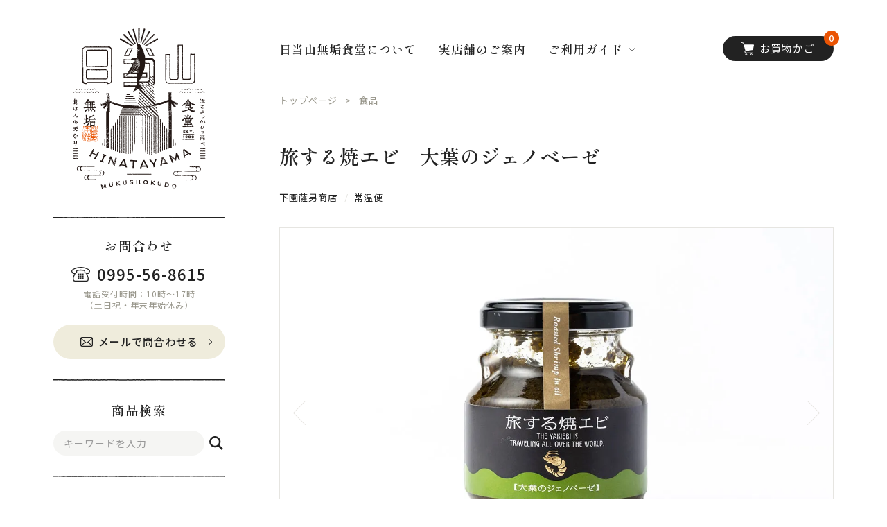

--- FILE ---
content_type: text/html; charset=EUC-JP
request_url: https://mukushokudo.com/?pid=166804296
body_size: 20475
content:
<!DOCTYPE html PUBLIC "-//W3C//DTD XHTML 1.0 Transitional//EN" "http://www.w3.org/TR/xhtml1/DTD/xhtml1-transitional.dtd">
<html xmlns:og="http://ogp.me/ns#" xmlns:fb="http://www.facebook.com/2008/fbml" xmlns:mixi="http://mixi-platform.com/ns#" xmlns="http://www.w3.org/1999/xhtml" xml:lang="ja" lang="ja" dir="ltr">
<head>
<meta http-equiv="content-type" content="text/html; charset=euc-jp" />
<meta http-equiv="X-UA-Compatible" content="IE=edge,chrome=1" />
<title>旅する焼エビ　大葉のジェノベーゼ - 日当山無垢食堂オンラインショップ</title>
<meta name="Keywords" content="旅する焼エビ　大葉のジェノベーゼ," />
<meta name="Description" content="日当山無垢食堂のオンラインショップです。日当山無垢食堂は、西郷隆盛が愛したと言われる鹿児島県霧島市の日当山（ひなたやま）温泉郷にある物産館とレストランです。 霧島の農家さんたちが大切に育てた元気な野菜たちの直販に加え、 昔ながらの製法で丁寧に作られた調味料、加工品などを販売しています。" />
<meta name="Author" content="日当山無垢食堂" />
<meta name="Copyright" content="日当山無垢食堂" />
<meta http-equiv="content-style-type" content="text/css" />
<meta http-equiv="content-script-type" content="text/javascript" />
<link rel="stylesheet" href="https://img07.shop-pro.jp/PA01442/468/css/7/index.css?cmsp_timestamp=20240220171730" type="text/css" />
<link rel="stylesheet" href="https://img07.shop-pro.jp/PA01442/468/css/7/product.css?cmsp_timestamp=20240220171730" type="text/css" />

<link rel="alternate" type="application/rss+xml" title="rss" href="https://mukushokudo.com/?mode=rss" />
<link rel="shortcut icon" href="https://img07.shop-pro.jp/PA01442/468/favicon.ico?cmsp_timestamp=20240217143928" />
<script type="text/javascript" src="//ajax.googleapis.com/ajax/libs/jquery/1.11.0/jquery.min.js" ></script>
<meta property="og:title" content="旅する焼エビ　大葉のジェノベーゼ - 日当山無垢食堂オンラインショップ" />
<meta property="og:description" content="日当山無垢食堂のオンラインショップです。日当山無垢食堂は、西郷隆盛が愛したと言われる鹿児島県霧島市の日当山（ひなたやま）温泉郷にある物産館とレストランです。 霧島の農家さんたちが大切に育てた元気な野菜たちの直販に加え、 昔ながらの製法で丁寧に作られた調味料、加工品などを販売しています。" />
<meta property="og:url" content="https://mukushokudo.com?pid=166804296" />
<meta property="og:site_name" content="日当山無垢食堂オンラインショップ" />
<meta property="og:image" content="https://img07.shop-pro.jp/PA01442/468/product/166804296.jpg?cmsp_timestamp=20220221185714"/>
<meta property="og:image" content=" https://img21.shop-pro.jp/PA01442/468/etc/ogp.jpg" />
<meta name="twitter:card" content="summary_large_image" />

<meta name="facebook-domain-verification" content="wdzte7t86je6wepvl2scshbkm7kea1" />

<meta name="viewport" content="width=device-width, initial-scale=1" />

<script>
  var Colorme = {"page":"product","shop":{"account_id":"PA01442468","title":"\u65e5\u5f53\u5c71\u7121\u57a2\u98df\u5802\u30aa\u30f3\u30e9\u30a4\u30f3\u30b7\u30e7\u30c3\u30d7"},"basket":{"total_price":0,"items":[]},"customer":{"id":null},"inventory_control":"product","product":{"shop_uid":"PA01442468","id":166804296,"name":"\u65c5\u3059\u308b\u713c\u30a8\u30d3\u3000\u5927\u8449\u306e\u30b8\u30a7\u30ce\u30d9\u30fc\u30bc","model_number":"","stock_num":0,"sales_price":1080,"sales_price_including_tax":1080,"variants":[],"category":{"id_big":2572663,"id_small":0},"groups":[{"id":2382362},{"id":2382378}],"members_price":1080,"members_price_including_tax":1080}};

  (function() {
    function insertScriptTags() {
      var scriptTagDetails = [];
      var entry = document.getElementsByTagName('script')[0];

      scriptTagDetails.forEach(function(tagDetail) {
        var script = document.createElement('script');

        script.type = 'text/javascript';
        script.src = tagDetail.src;
        script.async = true;

        if( tagDetail.integrity ) {
          script.integrity = tagDetail.integrity;
          script.setAttribute('crossorigin', 'anonymous');
        }

        entry.parentNode.insertBefore(script, entry);
      })
    }

    window.addEventListener('load', insertScriptTags, false);
  })();
</script>
<script async src="https://zen.one/analytics.js"></script>
</head>
<body>
<meta name="colorme-acc-payload" content="?st=1&pt=10029&ut=166804296&at=PA01442468&v=20251205051849&re=&cn=19ad71a7f16edc231f56cd4028d5ad88" width="1" height="1" alt="" /><script>!function(){"use strict";Array.prototype.slice.call(document.getElementsByTagName("script")).filter((function(t){return t.src&&t.src.match(new RegExp("dist/acc-track.js$"))})).forEach((function(t){return document.body.removeChild(t)})),function t(c){var r=arguments.length>1&&void 0!==arguments[1]?arguments[1]:0;if(!(r>=c.length)){var e=document.createElement("script");e.onerror=function(){return t(c,r+1)},e.src="https://"+c[r]+"/dist/acc-track.js?rev=3",document.body.appendChild(e)}}(["acclog001.shop-pro.jp","acclog002.shop-pro.jp"])}();</script>
<link rel="stylesheet" type="text/css" href="https://cdn.jsdelivr.net/npm/slick-carousel@1.8.1/slick/slick.css" />


<script src="https://ajax.googleapis.com/ajax/libs/jquery/3.4.1/jquery.min.js"></script>
<script type="text/javascript" src="https://cdn.jsdelivr.net/npm/slick-carousel@1.8.1/slick/slick.js"></script>


<link rel="preconnect" href="https://fonts.googleapis.com">
<link rel="preconnect" href="https://fonts.gstatic.com" crossorigin>
<link href="https://fonts.googleapis.com/css2?family=Noto+Sans+JP:wght@400;500&family=Shippori+Mincho:wght@600&display=swap" rel="stylesheet">



<button id="drawer_button" class="display_sp">
<span class="drawer_button_icon"></span>
<span class="drawer_button_icon"></span>
</button>


<div class="drawer_nav display_sp">
<div class="drawer_nav_inner wrapper">
<nav class="side_nav_container">
<ul class="side_nav_list">
<li class="side_nav_item">
<div class="side_heading border_bottom serif js-accordion"><span>商品カテゴリー</span></div>
<ul class="side_cat_list accordion_list">
<li class="side_cat_item border_bottom">
<a class="side_cat_link" href="https://mukushokudo.com/?mode=cate&cbid=2572663&csid=0">
食品
</a>
</li>
<li class="side_cat_item border_bottom">
<a class="side_cat_link" href="https://mukushokudo.com/?mode=cate&cbid=2572823&csid=0">
調味料・味噌・出汁
</a>
</li>
<li class="side_cat_item border_bottom">
<a class="side_cat_link" href="https://mukushokudo.com/?mode=cate&cbid=2608481&csid=0">
お茶・コーヒー・飲み物
</a>
</li>
<li class="side_cat_item border_bottom">
<a class="side_cat_link" href="https://mukushokudo.com/?mode=cate&cbid=2767472&csid=0">
酒
</a>
</li>
<li class="side_cat_item border_bottom">
<a class="side_cat_link" href="https://mukushokudo.com/?mode=cate&cbid=2608480&csid=0">
お菓子・ジャム
</a>
</li>
<li class="side_cat_item border_bottom">
<a class="side_cat_link" href="https://mukushokudo.com/?mode=cate&cbid=2608482&csid=0">
雑貨・書籍
</a>
</li>
<li class="side_cat_item border_bottom">
<a class="side_cat_link" href="https://mukushokudo.com/?mode=cate&cbid=2966982&csid=0">
贈り物・ギフト
</a>
</li>
</ul>
</li>
</ul>
<ul class="side_nav_list">
<li class="side_nav_item">
<div class="side_heading border_bottom serif js-accordion"><span>つくり手</span></div>
<ul class="side_cat_list accordion_list">
<!--
<li class="side_cat_item border_bottom">
<a class="side_cat_link" href="/?mode=grp&gid=2382360">無垢食堂オリジナル</a>
</li>
-->
<li class="side_cat_item border_bottom">
<a class="side_cat_link" href="/?mode=grp&gid=2382369">植山かまぼこ屋</a>
</li>
<li class="side_cat_item border_bottom">
<a class="side_cat_link" href="/?mode=grp&gid=2382370">オリッジ</a>
</li>
<li class="side_cat_item border_bottom">
<a class="side_cat_link" href="/?mode=grp&gid=2663400">かわいち国分</a>
</li>
<li class="side_cat_item border_bottom">
<a class="side_cat_link" href="/?mode=grp&gid=2382371">河内源一郎商店</a>
</li>
<li class="side_cat_item border_bottom">
<a class="side_cat_link" href="/?mode=grp&gid=2700262">岸良リトリート</a>
</li>
<li class="side_cat_item border_bottom">
<a class="side_cat_link" href="/?mode=grp&gid=2687954">gift*</a>
</li>
    <li class="side_cat_item border_bottom">
        <a class="side_cat_link" href="/?mode=grp&gid=2709776">協栄鰹節シンコー</a>
    </li>
    <li class="side_cat_item border_bottom">
        <a class="side_cat_link" href="/?mode=grp&gid=2709778">きりしま高原麦酒</a>
    </li>
<li class="side_cat_item border_bottom">
<a class="side_cat_link" href="/?mode=grp&gid=2701784">クラフトワークス</a>
</li>
<li class="side_cat_item border_bottom">
<a class="side_cat_link" href="/?mode=grp&gid=2663397">ゲンセン霧島茶</a>
</li>
<li class="side_cat_item border_bottom">
<a class="side_cat_link" href="/?mode=grp&gid=2663401">国分酒造</a>
</li>
<li class="side_cat_item border_bottom">
<a class="side_cat_link" href="/?mode=grp&gid=2679127">西郷松本舗</a>
</li>
<li class="side_cat_item border_bottom">
<a class="side_cat_link" href="/?mode=grp&gid=2679130">坂元醸造</a>
</li>
<li class="side_cat_item border_bottom">
<a class="side_cat_link" href="/?mode=grp&gid=2700269">薩摩の薫農園</a>
</li>
<li class="side_cat_item border_bottom">
<a class="side_cat_link" href="/?mode=grp&gid=2382362">下園薩男商店
</a>
</li>
<li class="side_cat_item border_bottom">
<a class="side_cat_link" href="/?mode=grp&gid=2687953">スタディカンパニー押</a>
</li>
    <li class="side_cat_item border_bottom">
        <a class="side_cat_link" href="/?mode=grp&gid=2709784">中村酒造場</a>
    </li>
<li class="side_cat_item border_bottom">
<a class="side_cat_link" href="/?mode=grp&gid=2690877">ノアコーヒー</a>
</li>
<li class="side_cat_item border_bottom">
<a class="side_cat_link" href="/?mode=grp&gid=2700256">piano piano</a>
</li>
<li class="side_cat_item border_bottom">
<a class="side_cat_link" href="/?mode=grp&gid=2689304">東シナ海の小さな島ブランド</a>
</li>
    <li class="side_cat_item border_bottom">
        <a class="side_cat_link" href="/?mode=grp&gid=2709781">日當山醸造</a>
    </li>
<li class="side_cat_item border_bottom">
<a class="side_cat_link" href="/?mode=grp&gid=2690033">福山黒酢</a>
</li>
<li class="side_cat_item border_bottom">
<a class="side_cat_link" href="/?mode=grp&gid=2382372">ヘンタ製茶</a>
</li>
<li class="side_cat_item border_bottom">
<a class="side_cat_link" href="/?mode=grp&gid=2663399">松下椎茸</a>
</li>
<li class="side_cat_item border_bottom">
<a class="side_cat_link" href="/?mode=grp&gid=2670503">マルマメン工房</a>
</li>
<li class="side_cat_item border_bottom">
<a class="side_cat_link" href="/?mode=grp&gid=2700258">M’yu</a>
</li>
<li class="side_cat_item border_bottom">
<a class="side_cat_link" href="/?mode=grp&gid=2382368">夢一水産</a>
</li>
</ul>
</li>
</ul>
<ul class="side_nav_list">
<li class="side_nav_item">
<div class="side_heading border_bottom serif js-accordion"><span>配送方法</span></div>
<ul class="side_cat_list accordion_list">
<li class="side_cat_item border_bottom">
<a class="side_cat_link" href="/?mode=grp&gid=2382378">常温便</a>
</li>
<li class="side_cat_item border_bottom">
<a class="side_cat_link" href="/?mode=grp&gid=2382379">冷蔵便</a>
</li>
<li class="side_cat_item border_bottom">
<a class="side_cat_link" href="/?mode=grp&gid=2382380">冷凍便</a>
</li>
<li class="side_cat_item border_bottom">
<a class="side_cat_link" href="/?mode=grp&gid=2663403">ネコポス</a>
</li>
</ul>
</li>
</ul>
</nav>
<div class="side_search_container border_bottom">
<div class="side_heading serif">商品検索</div>
<form class="search_form flex" action="https://mukushokudo.com/" method="GET">
<input type="hidden" name="mode" value="srh" />
<input class="search_input" type="text" name="keyword" placeholder="キーワードを入力" />
<button class="search_submit" type="submit">
<svg xmlns="http://www.w3.org/2000/svg" width="22" height="22.177" viewBox="0 0 22 22.177">
<path d="M22,20l-5.734-5.734a9,9,0,1,0-2.206,2.145l5.764,5.764ZM2.637,8.991a6.354,6.354,0,1,1,6.354,6.354A6.362,6.362,0,0,1,2.637,8.991Z"/>
</svg>
</button>
</form>
</div>
<div class="side_banner_container border_bottom">
<a class="side_banner" href="/?mode=grp&gid=2382360">
<img src="https://img07.shop-pro.jp/PA01442/468/etc_base64/zLW5pL-pxrKlqqXqpbilyqXrocrD46HL.png?cmsp_timestamp=20240220170550" alt="無垢食堂オリジナル">
</a>
<a class="side_banner" href="/?mode=grp&gid=2663404">
<img src="https://file003.shop-pro.jp/PA01442/468/common/gensen_banner_sp_nav.jpg" alt="ゲンセン霧島">
</a>
<a class="side_banner" href="/?mode=grp&gid=2382381">
<img src="https://file003.shop-pro.jp/PA01442/468/common/free_shipping_sp_nav.jpg" alt="送料込み商品">
</a>
</div>
<div class="footer_nav_container flex">
<ul class="footer_nav_inner footer_nav_list">
<li class="footer_nav_item">
<a class="footer_nav_link link_arrow serif" href="/?mode=f1">日当山無垢食堂について</a>
</li>
<li class="footer_nav_item">
<a class="footer_nav_link link_arrow serif" href="/?mode=f6">実店舗のご案内</a>
</li>
</ul>
<ul class="footer_nav_inner footer_nav_list">
<li class="footer_nav_item">
<a class="footer_nav_link link_arrow serif" href="https://mukushokudo.com/?mode=sk">ご利用ガイド</a>
</li>
<li class="footer_nav_item">
<a class="footer_nav_link link_arrow serif" href="/?mode=f7">ギフトラッピング</a>
</li>
<li class="footer_nav_item">
<a class="footer_nav_link link_arrow serif" href="/?mode=f8">よくある質問</a>
</li>
</ul>
<ul class="footer_nav_inner footer_sub_nav_list flex">
<li class="footer_sub_nav_item">
<a class="footer_sub_nav_link link_arrow" href="https://mukushokudo.com/?mode=login&shop_back_url=https%3A%2F%2Fmukushokudo.com%2F">ログイン</a>
</li>
<li class="footer_sub_nav_item">
<a class="footer_sub_nav_link link_arrow" href="https://mukushokudo.com/customer/signup/new">会員登録</a>
</li>
<li class="footer_sub_nav_item">
<a class="footer_sub_nav_link link_arrow" href="https://mukushokudo.com/?mode=sk#info">特定商取引法表示</a>
</li>
<li class="footer_sub_nav_item">
<a class="footer_sub_nav_link link_arrow" href="https://mukushokudo.com/?mode=privacy">プライバシーポリシー</a>
</li>
</ul>
</div>
</div>
</div>



<header class="sp_main_header flex display_sp wrapper">
<h1 class="main_logo_container">
<a class="main_logo_link" href="./" title="日当山無垢食堂オンラインショップ">
<img class="main_logo_img" src="https://file003.shop-pro.jp/PA01442/468/common/logo.svg" alt="日当山無垢食堂">
</a>
</h1>

<div class="sp_cart_button_container flex border_bottom">
<a class="sp_cart_button" href="https://mukushokudo.com/cart/proxy/basket?shop_id=PA01442468&shop_domain=mukushokudo.com">
<svg xmlns="http://www.w3.org/2000/svg" width="17.933" height="19" viewBox="0 0 17.933 19">
<g transform="translate(-14.373 0)">
<path d="M32.083,3.552a.989.989,0,0,0-.765-.363H18.429L17.99,1.682h0A1.927,1.927,0,0,0,16.546.349L14.971.011a.494.494,0,1,0-.207.966l1.575.338a.939.939,0,0,1,.7.65l2.879,9.892a2.114,2.114,0,0,0-.188.1,1.989,1.989,0,0,0-.726.748,2.063,2.063,0,0,0-.252.951h0v.051h0a2.046,2.046,0,0,0,2.046,2h9.261a.494.494,0,1,0,0-.988H20.8a1.048,1.048,0,0,1-.412-.083,1.065,1.065,0,0,1-.467-.384,1.053,1.053,0,0,1-.18-.565,1.042,1.042,0,0,1,.226-.643,1.021,1.021,0,0,1,.272-.234,1.263,1.263,0,0,1,.383-.147l9.309-1.515a1.483,1.483,0,0,0,1.215-1.168l1.139-5.6h0a.966.966,0,0,0,.02-.2A.988.988,0,0,0,32.083,3.552Z" transform="translate(0 0)"/>
<path d="M163.237,438.735a1.361,1.361,0,1,0,.494.6A1.358,1.358,0,0,0,163.237,438.735Zm-.256,1.345a.552.552,0,0,1-.2.242.549.549,0,0,1-.52.051.553.553,0,0,1-.243-.2.55.55,0,0,1,.67-.814.554.554,0,0,1,.243.2.554.554,0,0,1,.05.521Z" transform="translate(-141.292 -422.23)"/>
<path d="M364.763,438.735a1.363,1.363,0,1,0,.494.6A1.359,1.359,0,0,0,364.763,438.735Zm-.256,1.345a.555.555,0,0,1-.2.242.55.55,0,0,1-.521.051.555.555,0,0,1-.242-.2.55.55,0,0,1-.051-.521.553.553,0,0,1,.2-.242.551.551,0,0,1,.521-.051.553.553,0,0,1,.242.2.552.552,0,0,1,.051.521Z" transform="translate(-335.34 -422.23)"/>
</g>
</svg><span>お買物かご</span>
</a>
<span class="cart_button_count">
0
</span>
</div>
</header>


<div class="all_container wrapper flex">

<div class="side_container display_pc">
<h1 class="main_logo_container">
<a class="main_logo_link" href="./" title="日当山無垢食堂オンラインショップ">
<img class="main_logo_img" src="https://file003.shop-pro.jp/PA01442/468/common/logo.svg" alt="日当山無垢食堂">
</a>
</h1>
<div class="side_contact_container border_top border_bottom">
<div class="side_heading serif">お問合わせ</div>
<div class="contact_tel_container">
<div class="contact_tel_number">
<svg xmlns="http://www.w3.org/2000/svg" width="27.306" height="21.118" viewBox="0 0 27.306 21.118">
<path d="M32.976,235.2v0h0Z" transform="translate(-31.215 -225.751)" fill="#222"/>
<path d="M64.734,224.366h0l.02-.007Z" transform="translate(-61.282 -215.486)" fill="#222"/>
<path d="M26.707,62.45a5.494,5.494,0,0,0-1.6-1.415h0l-.005,0-.008-.006h0a19.408,19.408,0,0,0-4.652-1.983,23.409,23.409,0,0,0-6.529-1.025l-.262,0-.262,0a23.408,23.408,0,0,0-6.529,1.025A19.36,19.36,0,0,0,2.21,61.027h0l0,0-.009.006h0A5.484,5.484,0,0,0,.6,62.45,2.931,2.931,0,0,0,0,64.167a2.768,2.768,0,0,0,.759,1.852q.51.721,1,1.45l0,0a1.809,1.809,0,0,0,1.5.783,1.894,1.894,0,0,0,.624-.107h0l-.012,0,.012,0,0,.046,0-.046.013,0c.17-.061.343-.112.513-.17l-.031.091L2.9,71.225a8.93,8.93,0,0,0-.844,3.788v.83a3.292,3.292,0,0,0,3.292,3.292h16.6a3.292,3.292,0,0,0,3.292-3.292v-.83a8.93,8.93,0,0,0-.844-3.788l-1.481-3.16-.031-.091c.17.058.343.109.512.17a1.889,1.889,0,0,0,.638.111,1.809,1.809,0,0,0,1.5-.782l0,0q.492-.732,1-1.453a2.769,2.769,0,0,0,.757-1.851A2.926,2.926,0,0,0,26.707,62.45Zm-2.665,4.481a.559.559,0,0,1-.189-.033,30.822,30.822,0,0,0-3.117-.942.525.525,0,0,1-.284-.179.452.452,0,0,1-.1-.287q0-.412,0-.825c0-.109,0-.218,0-.327v0a1.7,1.7,0,0,0-.4-1.084,1.886,1.886,0,0,0-.877-.582l-.032-.014a1.153,1.153,0,0,0-.119-.04c-.134-.039-.376-.1-.713-.18a21.579,21.579,0,0,0-4.372-.586l-.185,0-.185,0a19.113,19.113,0,0,0-3.411.383c-.5.1-.928.192-1.236.267-.154.038-.278.07-.369.095-.046.013-.083.023-.118.035l-.066.023-.035.015a1.885,1.885,0,0,0-.88.584,1.7,1.7,0,0,0-.4,1.083v0q0,.144,0,.289,0,.431,0,.862a.46.46,0,0,1-.1.289.525.525,0,0,1-.284.179,30.749,30.749,0,0,0-3.113.941h0a.561.561,0,0,1-.188.033.486.486,0,0,1-.4-.2q-.507-.754-1.034-1.5L1.8,65.2l-.029-.031a1.463,1.463,0,0,1-.447-1,1.612,1.612,0,0,1,.348-.941A4.2,4.2,0,0,1,2.9,62.156l.008,0,.006,0A18.135,18.135,0,0,1,7.24,60.313a22.1,22.1,0,0,1,6.15-.97l.251,0h.022l.25,0a22.12,22.12,0,0,1,6.151.97,18.172,18.172,0,0,1,4.325,1.834l.008,0,.006,0a4.215,4.215,0,0,1,1.23,1.07,1.608,1.608,0,0,1,.348.941,1.462,1.462,0,0,1-.447,1L25.5,65.2l-.025.035q-.527.743-1.034,1.5l0,0A.484.484,0,0,1,24.042,66.931ZM3.384,75.014A7.6,7.6,0,0,1,4.1,71.788l1.511-3.224.369-1.074c.3-.084.6-.173.9-.247a1.85,1.85,0,0,0,1-.633,1.785,1.785,0,0,0,.4-1.1h0v-.035q0-.425,0-.851,0-.142,0-.284v0a.373.373,0,0,1,.094-.238.568.568,0,0,1,.3-.182l.5-.129v-.006c.389-.094.986-.226,1.663-.341a16.421,16.421,0,0,1,2.639-.265l.169,0h.03l.171,0a17.955,17.955,0,0,1,3.16.359c.459.088.855.177,1.141.246v.005l.5.129a.573.573,0,0,1,.3.183.373.373,0,0,1,.093.237v0c0,.107,0,.215,0,.323q0,.407,0,.813v.012a1.778,1.778,0,0,0,.4,1.12,1.849,1.849,0,0,0,1,.633c.3.074.6.163.9.247l.369,1.073L23.2,71.788a7.6,7.6,0,0,1,.719,3.226v.83a1.967,1.967,0,0,1-1.967,1.967H5.351a1.967,1.967,0,0,1-1.967-1.967v-.83Zm.5-6.864h0l.012,0Z" transform="translate(0 -58.018)" fill="#222"/>
<rect width="2.073" height="2.073" transform="translate(9.507 15.291)" fill="#222"/>
<rect width="2.073" height="2.073" transform="translate(9.507 12.453)" fill="#222"/>
<rect width="2.073" height="2.073" transform="translate(9.507 9.616)" fill="#222"/>
<rect width="2.073" height="2.073" transform="translate(12.617 15.291)" fill="#222"/>
<rect width="2.073" height="2.073" transform="translate(12.617 12.453)" fill="#222"/>
<rect width="2.073" height="2.073" transform="translate(12.617 9.616)" fill="#222"/>
<rect width="2.073" height="2.073" transform="translate(15.727 15.291)" fill="#222"/>
<rect width="2.073" height="2.073" transform="translate(15.727 12.453)" fill="#222"/>
<rect width="2.073" height="2.073" transform="translate(15.727 9.616)" fill="#222"/>
</svg><span>0995-56-8615</span>
</div>
<div class="contact_tel_time">電話受付時間：10時&#12316;17時<br>（土日祝・年末年始休み）</div>
</div>
<a class="contact_mail_button button_small" href="https://mukushokudo.shop-pro.jp/customer/inquiries/new">
<svg xmlns="http://www.w3.org/2000/svg" width="17.902" height="14.051" viewBox="0 0 17.902 14.051">
<path d="M17.855,57.062a2.476,2.476,0,0,0-.513-1.086,2.135,2.135,0,0,0-.169-.187,2.478,2.478,0,0,0-1.756-.728H2.483a2.481,2.481,0,0,0-1.756.728,2.18,2.18,0,0,0-.169.187,2.447,2.447,0,0,0-.511,1.086A2.4,2.4,0,0,0,0,57.545V66.63a2.469,2.469,0,0,0,.206.986,2.434,2.434,0,0,0,.522.769c.056.055.111.106.171.157a2.481,2.481,0,0,0,1.585.571H15.418A2.465,2.465,0,0,0,17,68.54a2.145,2.145,0,0,0,.171-.155,2.485,2.485,0,0,0,.524-.769v0a2.457,2.457,0,0,0,.2-.984V57.545A2.552,2.552,0,0,0,17.855,57.062ZM1.626,56.688a1.2,1.2,0,0,1,.857-.356H15.418a1.193,1.193,0,0,1,.966.483L9.6,62.724a1,1,0,0,1-1.307,0L1.52,56.813A.916.916,0,0,1,1.626,56.688ZM1.27,66.63v-8.5l4.906,4.28-4.9,4.276A.363.363,0,0,1,1.27,66.63Zm14.148,1.212H2.483a1.2,1.2,0,0,1-.6-.159l5.174-4.509.483.42a2.15,2.15,0,0,0,2.825,0l.483-.42,5.172,4.509A1.2,1.2,0,0,1,15.418,67.843Zm1.213-1.212a.379.379,0,0,1,0,.053l-4.9-4.273,4.906-4.28Z" transform="translate(0 -55.062)" />
</svg><span>メールで問合わせる</span>
</a>
</div>
<div class="side_search_container border_bottom">
<div class="side_heading serif">商品検索</div>
<form class="search_form flex" action="https://mukushokudo.com/" method="GET">
<input type="hidden" name="mode" value="srh" />
<input class="search_input" type="text" name="keyword" placeholder="キーワードを入力" />
<button class="search_submit" type="submit">
<svg xmlns="http://www.w3.org/2000/svg" width="22" height="22.177" viewBox="0 0 22 22.177">
<path d="M22,20l-5.734-5.734a9,9,0,1,0-2.206,2.145l5.764,5.764ZM2.637,8.991a6.354,6.354,0,1,1,6.354,6.354A6.362,6.362,0,0,1,2.637,8.991Z"/>
</svg>
</button>
</form>
</div>
<div class="side_banner_container">
<a class="side_banner" href="/?mode=grp&gid=2382360">
<img src="https://img07.shop-pro.jp/PA01442/468/etc_base64/zLW5pL-pxrKlqqXqpbilyqXrocrD46HL.png?cmsp_timestamp=20240220170550" alt="無垢食堂オリジナル">
</a>
<a class="side_banner" href="/?mode=grp&gid=2663404">
<img src="https://file003.shop-pro.jp/PA01442/468/common/gensen_banner_pc_nav.jpg" alt="ゲンセン霧島">
</a>
<a class="side_banner" href="/?mode=grp&gid=2382381">
<img src="https://file003.shop-pro.jp/PA01442/468/common/free_shipping_pc_nav.jpg" alt="送料込み商品">
</a>
</div>
<nav class="side_nav_container">
<ul class="side_nav_list">
<li class="side_nav_item">
<div class="side_heading border_bottom serif">商品カテゴリー</div>
<ul class="side_cat_list">
<li class="side_cat_item border_bottom">
<a class="side_cat_link" href="https://mukushokudo.com/?mode=cate&cbid=2572663&csid=0">
食品
</a>
</li>
<li class="side_cat_item border_bottom">
<a class="side_cat_link" href="https://mukushokudo.com/?mode=cate&cbid=2572823&csid=0">
調味料・味噌・出汁
</a>
</li>
<li class="side_cat_item border_bottom">
<a class="side_cat_link" href="https://mukushokudo.com/?mode=cate&cbid=2608481&csid=0">
お茶・コーヒー・飲み物
</a>
</li>
<li class="side_cat_item border_bottom">
<a class="side_cat_link" href="https://mukushokudo.com/?mode=cate&cbid=2767472&csid=0">
酒
</a>
</li>
<li class="side_cat_item border_bottom">
<a class="side_cat_link" href="https://mukushokudo.com/?mode=cate&cbid=2608480&csid=0">
お菓子・ジャム
</a>
</li>
<li class="side_cat_item border_bottom">
<a class="side_cat_link" href="https://mukushokudo.com/?mode=cate&cbid=2608482&csid=0">
雑貨・書籍
</a>
</li>
<li class="side_cat_item border_bottom">
<a class="side_cat_link" href="https://mukushokudo.com/?mode=cate&cbid=2966982&csid=0">
贈り物・ギフト
</a>
</li>
</ul>
</li>
</ul>
<ul class="side_nav_list">
<li class="side_nav_item">
<div class="side_heading border_bottom serif">つくり手</div>
<ul class="side_cat_list">
<!--
<li class="side_cat_item border_bottom">
<a class="side_cat_link" href="/?mode=grp&gid=2382360">無垢食堂オリジナル</a>
</li>
-->
    <li class="side_cat_item border_bottom">
        <a class="side_cat_link" href="/?mode=grp&gid=2382369">植山かまぼこ屋</a>
    </li>
    <li class="side_cat_item border_bottom">
        <a class="side_cat_link" href="/?mode=grp&gid=2382370">オリッジ</a>
    </li>
    <li class="side_cat_item border_bottom">
        <a class="side_cat_link" href="/?mode=grp&gid=2663400">かわいち国分</a>
    </li>
    <li class="side_cat_item border_bottom">
        <a class="side_cat_link" href="/?mode=grp&gid=2382371">河内源一郎商店</a>
    </li>
    <li class="side_cat_item border_bottom">
        <a class="side_cat_link" href="/?mode=grp&gid=2700262">岸良リトリート</a>
    </li>
    <li class="side_cat_item border_bottom">
        <a class="side_cat_link" href="/?mode=grp&gid=2687954">gift*</a>
    </li>
    <li class="side_cat_item border_bottom">
        <a class="side_cat_link" href="/?mode=grp&gid=2709776">協栄鰹節シンコー</a>
    </li>
    <li class="side_cat_item border_bottom">
        <a class="side_cat_link" href="/?mode=grp&gid=2709778">きりしま高原麦酒</a>
    </li>
    <li class="side_cat_item border_bottom">
        <a class="side_cat_link" href="/?mode=grp&gid=2701784">クラフトワークス</a>
    </li>
    <li class="side_cat_item border_bottom">
        <a class="side_cat_link" href="/?mode=grp&gid=2663397">ゲンセン霧島茶</a>
    </li>
    <li class="side_cat_item border_bottom">
        <a class="side_cat_link" href="/?mode=grp&gid=2663401">国分酒造</a>
    </li>
    <li class="side_cat_item border_bottom">
        <a class="side_cat_link" href="/?mode=grp&gid=2679127">西郷松本舗</a>
    </li>
    <li class="side_cat_item border_bottom">
        <a class="side_cat_link" href="/?mode=grp&gid=2679130">坂元醸造</a>
    </li>
    <li class="side_cat_item border_bottom">
        <a class="side_cat_link" href="/?mode=grp&gid=2700269">薩摩の薫農園</a>
    </li>
    <li class="side_cat_item border_bottom">
        <a class="side_cat_link" href="/?mode=grp&gid=2382362">下園薩男商店
        </a>
    </li>
    <li class="side_cat_item border_bottom">
        <a class="side_cat_link" href="/?mode=grp&gid=2687953">スタディカンパニー押</a>
    </li>
    <li class="side_cat_item border_bottom">
        <a class="side_cat_link" href="/?mode=grp&gid=2709784">中村酒造場</a>
    </li>
    <li class="side_cat_item border_bottom">
        <a class="side_cat_link" href="/?mode=grp&gid=2690877">ノアコーヒー</a>
    </li>
    <li class="side_cat_item border_bottom">
        <a class="side_cat_link" href="/?mode=grp&gid=2700256">piano piano</a>
    </li>
    <li class="side_cat_item border_bottom">
        <a class="side_cat_link" href="/?mode=grp&gid=2689304">東シナ海の小さな島ブランド</a>
    </li>
    <li class="side_cat_item border_bottom">
        <a class="side_cat_link" href="/?mode=grp&gid=2709781">日當山醸造</a>
    </li>
    <li class="side_cat_item border_bottom">
        <a class="side_cat_link" href="/?mode=grp&gid=2690033">福山黒酢</a>
    </li>
    <li class="side_cat_item border_bottom">
        <a class="side_cat_link" href="/?mode=grp&gid=2382372">ヘンタ製茶</a>
    </li>
    <li class="side_cat_item border_bottom">
        <a class="side_cat_link" href="/?mode=grp&gid=2663399">松下椎茸</a>
    </li>
    <li class="side_cat_item border_bottom">
        <a class="side_cat_link" href="/?mode=grp&gid=2670503">マルマメン工房</a>
    </li>
    <li class="side_cat_item border_bottom">
        <a class="side_cat_link" href="/?mode=grp&gid=2700258">M’yu</a>
    </li>
    <li class="side_cat_item border_bottom">
        <a class="side_cat_link" href="/?mode=grp&gid=2382368">夢一水産</a>
    </li>
</ul>
</li>
</ul>
<ul class="side_nav_list">
<li class="side_nav_item">
<div class="side_heading border_bottom serif">配送方法</div>
<ul class="side_cat_list">
<li class="side_cat_item border_bottom">
<a class="side_cat_link" href="/?mode=grp&gid=2382378">常温便</a>
</li>
<li class="side_cat_item border_bottom">
<a class="side_cat_link" href="/?mode=grp&gid=2382379">冷蔵便</a>
</li>
<li class="side_cat_item border_bottom">
<a class="side_cat_link" href="/?mode=grp&gid=2382380">冷凍便</a>
</li>
<li class="side_cat_item border_bottom">
<a class="side_cat_link" href="/?mode=grp&gid=2663403">ネコポス</a>
</li>
</ul>
</li>
</ul>
</nav>
<div class="side_calendar_container">
<div class="side_heading serif border_bottom">オンラインショップ<br>営業日カレンダー</div>
<div class="calendar_main">
<table class="tbl_calendar">
    <caption>2025年12月</caption>
    <tr>
        <th class="sun">日</th>
        <th>月</th>
        <th>火</th>
        <th>水</th>
        <th>木</th>
        <th>金</th>
        <th class="sat">土</th>
    </tr>
    <tr>
<td></td>
<td class="mon">1</td>
<td class="tue">2</td>
<td class="wed">3</td>
<td class="thu">4</td>
<td class="fri">5</td>
<td class="sat" style="background-color: #E2E1DD; color: #98968B;">6</td>
</tr>
<tr>
<td class="sun" style="background-color: #E2E1DD; color: #98968B;">7</td>
<td class="mon">8</td>
<td class="tue">9</td>
<td class="wed">10</td>
<td class="thu">11</td>
<td class="fri">12</td>
<td class="sat" style="background-color: #E2E1DD; color: #98968B;">13</td>
</tr>
<tr>
<td class="sun" style="background-color: #E2E1DD; color: #98968B;">14</td>
<td class="mon">15</td>
<td class="tue">16</td>
<td class="wed">17</td>
<td class="thu">18</td>
<td class="fri">19</td>
<td class="sat" style="background-color: #E2E1DD; color: #98968B;">20</td>
</tr>
<tr>
<td class="sun" style="background-color: #E2E1DD; color: #98968B;">21</td>
<td class="mon">22</td>
<td class="tue">23</td>
<td class="wed">24</td>
<td class="thu">25</td>
<td class="fri">26</td>
<td class="sat" style="background-color: #E2E1DD; color: #98968B;">27</td>
</tr>
<tr>
<td class="sun" style="background-color: #E2E1DD; color: #98968B;">28</td>
<td class="mon">29</td>
<td class="tue">30</td>
<td class="wed">31</td>
<td></td>
<td></td>
<td></td>
</tr>
</table><table class="tbl_calendar">
    <caption>2026年1月</caption>
    <tr>
        <th class="sun">日</th>
        <th>月</th>
        <th>火</th>
        <th>水</th>
        <th>木</th>
        <th>金</th>
        <th class="sat">土</th>
    </tr>
    <tr>
<td></td>
<td></td>
<td></td>
<td></td>
<td class="thu holiday" style="background-color: #E2E1DD; color: #98968B;">1</td>
<td class="fri">2</td>
<td class="sat" style="background-color: #E2E1DD; color: #98968B;">3</td>
</tr>
<tr>
<td class="sun" style="background-color: #E2E1DD; color: #98968B;">4</td>
<td class="mon">5</td>
<td class="tue">6</td>
<td class="wed">7</td>
<td class="thu">8</td>
<td class="fri">9</td>
<td class="sat" style="background-color: #E2E1DD; color: #98968B;">10</td>
</tr>
<tr>
<td class="sun" style="background-color: #E2E1DD; color: #98968B;">11</td>
<td class="mon holiday" style="background-color: #E2E1DD; color: #98968B;">12</td>
<td class="tue">13</td>
<td class="wed">14</td>
<td class="thu">15</td>
<td class="fri">16</td>
<td class="sat" style="background-color: #E2E1DD; color: #98968B;">17</td>
</tr>
<tr>
<td class="sun" style="background-color: #E2E1DD; color: #98968B;">18</td>
<td class="mon">19</td>
<td class="tue">20</td>
<td class="wed">21</td>
<td class="thu">22</td>
<td class="fri">23</td>
<td class="sat" style="background-color: #E2E1DD; color: #98968B;">24</td>
</tr>
<tr>
<td class="sun" style="background-color: #E2E1DD; color: #98968B;">25</td>
<td class="mon">26</td>
<td class="tue">27</td>
<td class="wed">28</td>
<td class="thu">29</td>
<td class="fri">30</td>
<td class="sat" style="background-color: #E2E1DD; color: #98968B;">31</td>
</tr>
</table>
</div>
<div class="calendar_memo">
オンラインショップの出荷業務・お問合わせ受付の営業日です。レストラン・物産館の営業日は<a href="https://mukushokudo.com/?mode=f6" target="blank">実店舗のご案内</a>をご覧ください。
</div>
</div>
<div class="side_sns_container">
<div class="side_heading serif border_bottom">無垢食堂とつながる</div>
<a class="side_sns_button button_small" href="https://www.instagram.com/mukushokudo/" target="blank">
<svg xmlns="http://www.w3.org/2000/svg" width="17.736" height="17.736" viewBox="0 0 17.736 17.736">
<path d="M8.868,1.6c2.368,0,2.649.009,3.584.052,2.4.109,3.526,1.25,3.635,3.635.043.935.051,1.216.051,3.583s-.009,2.649-.051,3.583c-.11,2.383-1.23,3.526-3.635,3.635-.936.043-1.215.052-3.584.052s-2.649-.009-3.583-.052c-2.409-.11-3.526-1.256-3.635-3.636-.043-.935-.052-1.215-.052-3.583s.01-2.648.052-3.583C1.76,2.9,2.879,1.759,5.285,1.649,6.22,1.607,6.5,1.6,8.868,1.6Zm0-1.6C6.46,0,6.158.01,5.212.053,1.992.2.2,1.988.054,5.212.01,6.158,0,6.46,0,8.868s.01,2.711.053,3.657c.148,3.221,1.935,5.011,5.158,5.158.947.043,1.248.053,3.657.053s2.711-.01,3.657-.053c3.218-.148,5.012-1.935,5.158-5.158.044-.946.054-1.248.054-3.657s-.01-2.71-.053-3.656C17.538,1.995,15.749.2,12.526.054,11.579.01,11.277,0,8.868,0Zm0,4.314a4.554,4.554,0,1,0,4.554,4.554A4.554,4.554,0,0,0,8.868,4.314Zm0,7.51a2.956,2.956,0,1,1,2.956-2.956A2.956,2.956,0,0,1,8.868,11.824ZM13.6,3.071a1.064,1.064,0,1,0,1.063,1.064A1.065,1.065,0,0,0,13.6,3.071Z"/>
</svg><span class="en">Instagram</span>
</a>
<a class="side_sns_button button_small" href="https://www.facebook.com/mukushokudo.hinatayama" target="blank">
<svg xmlns="http://www.w3.org/2000/svg" width="7.76" height="15.52" viewBox="0 0 7.76 15.52">
<path d="M7.94,5.173H6V7.76H7.94v7.76h3.233V7.76h2.355l.231-2.587H11.173V4.1c0-.618.124-.862.721-.862H13.76V0H11.3C8.972,0,7.94,1.024,7.94,2.984Z" transform="translate(-6)"/>
</svg><span class="en">Facebook</span>
</a>
</div>
</div>



<div class="main_container">

<header class="pc_main_header display_pc">
<nav class="header_nav_container flex">
<ul class="header_nav_list flex">
<li class="header_nav_item">
<a class="header_nav_link serif" href="/?mode=f1">日当山無垢食堂について</a>
</li>
<li class="header_nav_item">
<a class="header_nav_link serif" href="/?mode=f6">実店舗のご案内</a>
</li>
<li class="header_nav_item header_nav_item_has_children">
<span class="header_nav_link serif">ご利用ガイド</span>
<ul class="header_sub_nav_list">
<li class="header_sub_nav_item">
<a class="header_sub_nav_link serif" href="https://mukushokudo.com/?mode=sk#delivery">送料・配送について</a>
</li>
<li class="header_sub_nav_item">
<a class="header_sub_nav_link serif" href="https://mukushokudo.com/?mode=sk#payment">お支払いについて</a>
</li>
<li class="header_sub_nav_item">
<a class="header_sub_nav_link serif" href="https://mukushokudo.com/?mode=sk#return">返品について</a>
</li>
<li class="header_sub_nav_item">
<a class="header_sub_nav_link serif" href="/?mode=f7">ギフトラッピング</a>
</li>
<li class="header_sub_nav_item">
<a class="header_sub_nav_link serif" href="/?mode=f8">よくある質問</a>
</li>
</ul>
</li>
</ul>
<div class="pc_cart_button_container">
<a class="pc_cart_button" href="https://mukushokudo.com/cart/proxy/basket?shop_id=PA01442468&shop_domain=mukushokudo.com">
<svg xmlns="http://www.w3.org/2000/svg" width="17.933" height="19" viewBox="0 0 17.933 19">
<g transform="translate(-14.373 0)">
<path d="M32.083,3.552a.989.989,0,0,0-.765-.363H18.429L17.99,1.682h0A1.927,1.927,0,0,0,16.546.349L14.971.011a.494.494,0,1,0-.207.966l1.575.338a.939.939,0,0,1,.7.65l2.879,9.892a2.114,2.114,0,0,0-.188.1,1.989,1.989,0,0,0-.726.748,2.063,2.063,0,0,0-.252.951h0v.051h0a2.046,2.046,0,0,0,2.046,2h9.261a.494.494,0,1,0,0-.988H20.8a1.048,1.048,0,0,1-.412-.083,1.065,1.065,0,0,1-.467-.384,1.053,1.053,0,0,1-.18-.565,1.042,1.042,0,0,1,.226-.643,1.021,1.021,0,0,1,.272-.234,1.263,1.263,0,0,1,.383-.147l9.309-1.515a1.483,1.483,0,0,0,1.215-1.168l1.139-5.6h0a.966.966,0,0,0,.02-.2A.988.988,0,0,0,32.083,3.552Z" transform="translate(0 0)"/>
<path d="M163.237,438.735a1.361,1.361,0,1,0,.494.6A1.358,1.358,0,0,0,163.237,438.735Zm-.256,1.345a.552.552,0,0,1-.2.242.549.549,0,0,1-.52.051.553.553,0,0,1-.243-.2.55.55,0,0,1,.67-.814.554.554,0,0,1,.243.2.554.554,0,0,1,.05.521Z" transform="translate(-141.292 -422.23)"/>
<path d="M364.763,438.735a1.363,1.363,0,1,0,.494.6A1.359,1.359,0,0,0,364.763,438.735Zm-.256,1.345a.555.555,0,0,1-.2.242.55.55,0,0,1-.521.051.555.555,0,0,1-.242-.2.55.55,0,0,1-.051-.521.553.553,0,0,1,.2-.242.551.551,0,0,1,.521-.051.553.553,0,0,1,.242.2.552.552,0,0,1,.051.521Z" transform="translate(-335.34 -422.23)"/>
</g>
</svg><span>お買物かご</span>
</a>
<span class="cart_button_count">
0
</span>
</div>
</nav>
</header>



<main>
<div class="l-main product">
<section class="item_page_container">
            
        <div class="breadcrumb_container">
            <ul class="breadcrumb_list flex">
                <li class="breadcrumb_item">
                    <a class="breadcrumb_link" href="./">トップページ</a>
                </li>
                                    <li class="breadcrumb_item">
                        <a class="breadcrumb_link" href="?mode=cate&cbid=2572663&csid=0">
                            食品
                        </a>
                    </li>
                                            </ul>
        </div>
        
        <div class="item_page_main_container">
            <header class="item_page_header">
                
                                                            <a class="gensen_icon" href="https://mukushokudo.com/?mode=grp&gid=2382362">下園薩男商店</a>
                                                                                <a class="gensen_icon" href="https://mukushokudo.com/?mode=grp&gid=2382378">常温便</a>
                                                    
                <h1 class="item_page_header_title serif">
                    旅する焼エビ　大葉のジェノベーゼ
                </h1>
                
                <ul class="group_list flex">
                                                                        <li class="group_item">
                                <a class="group_link" href="https://mukushokudo.com/?mode=grp&gid=2382362">下園薩男商店</a>
                            </li>
                                                                                                <li class="group_item">
                                <a class="group_link" href="https://mukushokudo.com/?mode=grp&gid=2382378">常温便</a>
                            </li>
                                                            </ul>
            </header>
            
            <div class="item_img_container flex">
                <div class="item_img_main_container">
                    <div class="item_img_main js-images-slider">
                        <div class="item_img_main_item">
                                                            <img src="https://img07.shop-pro.jp/PA01442/468/product/166804296.jpg?cmsp_timestamp=20220221185714" alt="" />
                                                    </div>
                                                                                                                        <div class="item_img_main_item">
                                        <img data-lazy="https://img07.shop-pro.jp/PA01442/468/product/166804296_o1.jpg?cmsp_timestamp=20220221185714" alt="" />
                                    </div>
                                                                                                                                <div class="item_img_main_item">
                                        <img data-lazy="https://img07.shop-pro.jp/PA01442/468/product/166804296_o2.jpg?cmsp_timestamp=20220222134317" alt="" />
                                    </div>
                                                                                                                                                                                                                                                                                                                                                                                                                                                                                                                                                                                                                                                                                                                                                                                                                                                                                                                                                                                                                                                                                                                                                                                                                                                                                                                                                                                                                                                                                                                                                                                                                                                                                                                                                                                                                                                                                                                                                                                                                                                                                                                                                                                                                                                                                                                                                                                                                                                                                                                                                                                                                                                                                                                                                                                                                                                                                                                                                                                                                                            </div>
                </div>
                                    <div class="item_img_thumb_container">
                        <div class="item_img_thumb">
                            <ul class="item_img_thumb_list flex">
                                                                    <li class="item_img_thumb_item">
                                        <div class="item_img_thumb_img">
                                            <img src="https://img07.shop-pro.jp/PA01442/468/product/166804296.jpg?cmsp_timestamp=20220221185714" alt="" />
                                        </div>
                                    </li>
                                                                                                                                            <li class="item_img_thumb_item">
                                            <div class="item_img_thumb_img">
                                                <img src="https://img07.shop-pro.jp/PA01442/468/product/166804296_o1.jpg?cmsp_timestamp=20220221185714" alt="" />
                                            </div>
                                        </li>
                                                                                                                                                <li class="item_img_thumb_item">
                                            <div class="item_img_thumb_img">
                                                <img src="https://img07.shop-pro.jp/PA01442/468/product/166804296_o2.jpg?cmsp_timestamp=20220222134317" alt="" />
                                            </div>
                                        </li>
                                                                                                                                                                                                                                                                                                                                                                                                                                                                                                                                                                                                                                                                                                                                                                                                                                                                                                                                                                                                                                                                                                                                                                                                                                                                                                                                                                                                                                                                                                                                                                                                                                                                                                                                                                                                                                                                                                                                                                                                                                                                                                                                                                                                                                                                                                                                                                                                                                                                                                                                                                                                                                                                                                                                                                                                                                                                                                                                                                                                                                                                                                                                                                                                                                                                                                                                                                                                                            </ul>
                        </div>
                    </div>
                            </div>
            

            
            <div class="item_cart_container">
                <div class="item_cart_main border_top border_bottom">
                    <div class="item_cart_main_inner flex">
                        <div class="item_cart_info">
                            <h2 class="item_cart_title serif">
                                旅する焼エビ　大葉のジェノベーゼ
                            </h2>
                            
                            <div class="item_cart_price_container serif">
                                                                                                   <div class="item_cart_price item_cart_price_regular">
                                        1,080円(税込)
                                    </div>
                                                                                                                                                                                            </div>
                        
                        </div>
                        
                        <div class="item_cart_form">
                            <form name="product_form" method="post" action="https://mukushokudo.com/cart/proxy/basket/items/add">
                                                                                                                                
                                                                                                                                    
                                                                <div class="item_cart_form_button">
                                    <div class="item_cart_form_button_cart">
                                                                                                                                    <button class="cart_in_button_soldout" type="button" disabled="disabled">売り切れ</button>
                                                                                                                                                                </div>
                                </div>
                                <input type="hidden" name="user_hash" value="3f6136fe6c75d001492f297281c32fa3"><input type="hidden" name="members_hash" value="3f6136fe6c75d001492f297281c32fa3"><input type="hidden" name="shop_id" value="PA01442468"><input type="hidden" name="product_id" value="166804296"><input type="hidden" name="members_id" value=""><input type="hidden" name="back_url" value="https://mukushokudo.com/?pid=166804296"><input type="hidden" name="reference_token" value="667c0eb5da15434588079966aa240301"><input type="hidden" name="shop_domain" value="mukushokudo.com">
                            </form>
                        </div>
                        
                    </div>
                    
                    <div class="item_cart_link flex">
                        <a class="item_cart_contact" href="https://mukushokudo.shop-pro.jp/customer/products/166804296/inquiries/new">
                            <svg xmlns="http://www.w3.org/2000/svg" width="17.902" height="14.051" viewBox="0 0 17.902 14.051">
                                <path d="M17.855,57.062a2.476,2.476,0,0,0-.513-1.086,2.135,2.135,0,0,0-.169-.187,2.478,2.478,0,0,0-1.756-.728H2.483a2.481,2.481,0,0,0-1.756.728,2.18,2.18,0,0,0-.169.187,2.447,2.447,0,0,0-.511,1.086A2.4,2.4,0,0,0,0,57.545V66.63a2.469,2.469,0,0,0,.206.986,2.434,2.434,0,0,0,.522.769c.056.055.111.106.171.157a2.481,2.481,0,0,0,1.585.571H15.418A2.465,2.465,0,0,0,17,68.54a2.145,2.145,0,0,0,.171-.155,2.485,2.485,0,0,0,.524-.769v0a2.457,2.457,0,0,0,.2-.984V57.545A2.552,2.552,0,0,0,17.855,57.062ZM1.626,56.688a1.2,1.2,0,0,1,.857-.356H15.418a1.193,1.193,0,0,1,.966.483L9.6,62.724a1,1,0,0,1-1.307,0L1.52,56.813A.916.916,0,0,1,1.626,56.688ZM1.27,66.63v-8.5l4.906,4.28-4.9,4.276A.363.363,0,0,1,1.27,66.63Zm14.148,1.212H2.483a1.2,1.2,0,0,1-.6-.159l5.174-4.509.483.42a2.15,2.15,0,0,0,2.825,0l.483-.42,5.172,4.509A1.2,1.2,0,0,1,15.418,67.843Zm1.213-1.212a.379.379,0,0,1,0,.053l-4.9-4.273,4.906-4.28Z" transform="translate(0 -55.062)"/>
                            </svg><span>商品について問い合わせる</span>
                        </a>
                        <div class="item_favorite_button">
                            <button type="button"  data-favorite-button-selector="DOMSelector" data-product-id="166804296" data-added-class="is-added">
                                <svg xmlns="http://www.w3.org/2000/svg" width="16.5" height="15.125" viewBox="0 0 16.5 15.125">
                                    <path d="M8.25,6.657c.161-.77,1.064-4.282,3.7-4.282a3.163,3.163,0,0,1,3.175,3.44c0,2.686-2.494,5.823-6.875,8.682-4.381-2.859-6.875-6-6.875-8.682A3.136,3.136,0,0,1,4.522,2.374C7.219,2.374,8.059,5.9,8.25,6.657ZM0,5.815c0,2.8,2.1,6.518,8.25,10.31C14.4,12.333,16.5,8.611,16.5,5.815,16.5.341,9.867-.392,8.25,3.245,6.643-.372,0,.31,0,5.815Z" transform="translate(0 -1)"/>
                                </svg><span>お気に入り</span>
                            </button>
                        </div>
                    </div>
                    
                </div>
                
                <footer class="item_cart_footer flex">
                    <ul class="item_link_list flex">
                        <li class="item_link_item">
                            <a class="item_link_link link_arrow" href="https://mukushokudo.com/?mode=sk#payment">お支払い方法について</a>
                        </li>
                        <li class="item_link_item">
                            <a class="item_link_link link_arrow" href="https://mukushokudo.com/?mode=sk#delivery">配送・送料について</a>
                        </li>
                        <li class="item_link_item">
                            <a class="item_link_link link_arrow" href="/?mode=f7">ギフトラッピングについて</a>
                        </li>
                    </ul>
                    
                    <ul class="cart_sns_list flex  fadein">
                        <li class="cart_sns_item">
                            <div class="line-it-button" data-lang="ja" data-type="share-a" data-ver="3"
                         data-color="default" data-size="small" data-count="false" style="display: none;"></div>
                       <script src="https://www.line-website.com/social-plugins/js/thirdparty/loader.min.js" async="async" defer="defer"></script>
                        </li>
                        <li class="cart_sns_item">
                            
                        </li>
                        <li class="cart_sns_item">
                            <a href="https://twitter.com/share" class="twitter-share-button" data-url="https://mukushokudo.com/?pid=166804296" data-text="" data-lang="ja" >ツイート</a>
<script charset="utf-8">!function(d,s,id){var js,fjs=d.getElementsByTagName(s)[0],p=/^http:/.test(d.location)?'http':'https';if(!d.getElementById(id)){js=d.createElement(s);js.id=id;js.src=p+'://platform.twitter.com/widgets.js';fjs.parentNode.insertBefore(js,fjs);}}(document, 'script', 'twitter-wjs');</script>
                        </li>
                    </ul>
                    
                </footer>
                
            </div>
            
            <div class="item_detail">
                
                <div class="item_detail_body">
                    <!--送料無料バナー-->
<!--<div class="item_banner">
    <img class="display_pc" src="https://file003.shop-pro.jp/PA01442/468/common/free_shipping_pc.jpg" alt="こちらの商品は送料込みのお得な商品です">
    <img class="display_sp" src="https://file003.shop-pro.jp/PA01442/468/common/free_shipping_sp.jpg" alt="こちらの商品は送料込みのお得な商品です">
</div>-->

<div class="item_honbun">
    <!--大見出し h2-->
    <h2>しその香りが懐かしさを誘う</h2>
    <img src="https://img07.shop-pro.jp/PA01442/468/product/166804296_o1.jpg?cmsp_timestamp=20220221185714" alt="旅する焼エビ　大葉のジェノベーゼ">
    <p>
        鹿児島の雑煮といえば、焼いて干したエビで取るエビ出汁が有名です。エビ出汁は、鰹節と並んで鹿児島の出汁文化を支えるひとつでもあるのです。もちろんエビ漁も盛んで、鹿児島県北部の阿久根市の港にもいろいろなエビが水揚げ。中でも小ぶりな芝エビを焼いて干し、濃厚な出汁を抽出して、焼きエビのパスタソースを作りました。
    </p>
    <p>
        ユニークなのは、地元食材をコラボさせて和風テイストを加えていること。これまでにない、それでいて親しみやすいソースの味を楽しんでください。パスタソースにするなら、ひと瓶でパスタ200gと和えるのが目安です。
	</p>
	<p>
		「ジェノベーゼ」とコラボした和素材は「大葉」です。ジェノベーゼに使われるバジルを大葉に置き替えました。しその香りがさわやかで、懐かしい気分になるのは、日本人ならではかもしれません。
	</p>
	<p>
		パスタやそうめんに和えたり、サラダやキッシュ、お好み焼きに加えるなど、香りでアクセントをつけたい料理にぴったりです。
	</p>
    <img src="https://file003.shop-pro.jp/PA01442/468/items/tabisuruyakiebi/DSC07886.jpg" alt="旅する焼エビ　大葉のジェノベーゼ">
	<p>
		「旅する焼エビ」シリーズは「<a href="/?pid=150653856">醤油のトマトソース</a>」「<a href="/?pid=166804177">ウニ醤のペペロンチーノ</a>」「大葉のジェノベーゼ」の３種類。セットで贈り物にもいかがでしょうか。
	</p>
    <!--小見出し h3-->
    <!--<h3>世界の国々をイメージしたオイル漬けで、料理の幅が広がります</h3>
    <p>
        丸干しを焼き、4種類のオイルに漬け込んだ「旅する丸干し」。苦味なく食べられるのは、早朝に水揚げされ、お腹の中が空っぽのイワシだけを使っているからだそう。
    </p>
    <img src="https://file003.shop-pro.jp/PA01442/468/items/tabisurumaruboshi/DSC07888.jpg" alt="旅する丸干し 阿久根プレーン">
	<p>
		「阿久根プレーン」は、阿久根名物柑橘・ボンタンのオイル入り。
	</p>
    <img src="https://file003.shop-pro.jp/PA01442/468/items/tabisurumaruboshi/DSC07893.jpg" alt="旅する丸干し 南イタリア風">
	<p>
		「南イタリア風」には、ドライトマトとフライドガーリックを加えました。
	</p>
    <img src="https://file003.shop-pro.jp/PA01442/468/items/tabisurumaruboshi/DSC07032.jpg" alt="旅する丸干し プロヴァンス風">
	<p>
		「プロヴァンス風」には、オリーブとタイムやフェンネルなど数種類のハーブを。
	</p>
    <img src="https://file003.shop-pro.jp/PA01442/468/items/tabisurumaruboshi/DSC07890.jpg" alt="旅する丸干し マドラス風">
	<p>
		「マドラス風」には、インドをイメージしてカレーとミックスビーンズが入っています。
	</p>
	<p>
		パンやクラッカーに載せてカナッペにしたり、サラダやピザ、炒め物や和え物の具にしたり、どんな料理とも相性がよく、オイルのテイストによって料理の幅も広がります。パスタにするなら、ぜひオイルごと使ってくださいね。
	</p>-->
</div>

<!--つくり手紹介-->
<div class="item_tsukurite border_top border_bottom">
    <h2>下園薩男商店</h2>
    <p>
        鹿児島県の北部にある港町・阿久根市にて昭和14年に創業し、ウルメイワシの丸干しを加工販売。丸干し屋としては珍しい品質管理の世界基準HACCPを取得し、全国、そして世界へと販路を広げてきました。「これまで丸干しを食べることのなかった人たちにも食べて欲しい」と、2013年、丸干しにひと手間加えたオイル漬け「旅する丸干し」を販売し、農林水産祭で天皇杯を受賞。これを皮切りに、丸干し以外にも加工品や雑貨を次々と開発しています。
	</p>
	<p>
		2017年には、自社の工場・ショップ・カフェ・ホステルの機能を備えたイワシビルをオープン。そのおしゃれな世界観が若者に人気です。さらに最近では阿久根市だけでなく、枕崎市で郵便局として使われていた木造建物を復活させようと「山猫瓶詰研究所プロジェクト」を進行中。その動きに目が離せません。
    </p>
    <div class="item_tsukurite_link">
        <a class="link_arrow" href="/?mode=grp&gid=2382362">商品一覧へ</a>
    </div>
</div>
<!--//つくり手紹介-->

<!--商品詳細情報・スペック-->
<div class="item_spec">
    <h3>商品詳細情報</h3>

    <!--重要情報　セット内容、配送方法など-->
    <dl class="item_spec_important">
        <dt>配送方法</dt>
        <dd>
            こちらの商品は<a href="/?mode=grp&gid=2382378">常温便</a>でお届けします。<br>
            <div class="item_spec_memo">
                ※商品ごとに、<a href="/?mode=grp&gid=2382378">常温便</a>・<a href="/?mode=grp&gid=2382379">冷蔵便</a>・<a href="/?mode=grp&gid=2382380">冷凍便</a>・<a href="/?mode=grp&gid=2663403">ネコポス</a>の配送方法が指定されています。同じ配送方法の商品は、同梱することが可能です。配送方法が異なる商品は一緒にご注文いただけません。詳しくは<a href="/?mode=sk#delivery">こちら</a>をご覧ください。
            </div>
        </dd>
    </dl>
    <!--//重要情報-->

    <!--そのほかスペック-->
    <dl class="item_spec_normal">
        <dt>名称</dt>
        <dd>
           	焼エビのパスタソース（大葉のジェノベーゼ）
        </dd>
        <dt>原材料名</dt>
        <dd>
            なたね油(国内製造)、大葉(鹿児島県産)、ぶどう酢、エビ(鹿児島県産)、食塩、フライドガーリック、チーズパウダー、ブラックペッパー、(一部にエビ・乳成分を含む)
        </dd>
        <dt>内容量</dt>
        <dd>
            125g
        </dd>
        <dt>栄養成分表示<br>（100g当たり）</dt>
        <dd>
			エネルギー：611kcal、たんぱく質：8.8g、脂質：63.9g、炭水化物：0.1g、食塩相当量：1.3g（推定値）
        </dd>
        <dt>賞味期限</dt>
        <dd>
            左に記載
        </dd>
        <dt>保存方法</dt>
        <dd>
            直射日光を避け、常温で保存<br>開栓後は冷蔵（10℃以下）で保存し、お早めにお召し上がりください。
        </dd>
        <dt>製造者</dt>
        <dd>
            株式会社下園薩男商店<br>鹿児島県阿久根市鶴見町76<br>TEL：0996-73-3104
        </dd>
    </dl>
</div>
<!--//商品詳細情報・スペック-->
                </div>
                
            </div>
            
            
                            <div class="related_container item_list_three_column">
                    <h2 class="related_heading section_heading serif border_bottom">関連商品</h2>
                    <ul class="item_list flex">
                                                    <li class="item_list_item">
                                <a class="item_list_link" href="?pid=150643977">
                                    <figure class="item_list_img_container">
                                                                                    <img class="item_list_img" src="https://img07.shop-pro.jp/PA01442/468/product/150643977_th.jpg?cmsp_timestamp=20220219213053" alt="焼海老辣油・焦がし醤油" />
                                                                            </figure>
                                </a>
                                <div class="item_list_text">
                                    <h3 class="item_list_name">
                                        <a href="?pid=150643977">
                                            焼海老辣油・焦がし醤油
                                        </a>
                                    </h3>
                                                                                                                    <div class="item_list_price">
                                            売り切れ
                                        </div>
                                                                    </div>
                            </li>
                                                    <li class="item_list_item">
                                <a class="item_list_link" href="?pid=150650406">
                                    <figure class="item_list_img_container">
                                                                                    <img class="item_list_img" src="https://img07.shop-pro.jp/PA01442/468/product/150650406_th.jpg?cmsp_timestamp=20211115122104" alt="鹿児島生まれのほしいもちゃん" />
                                                                            </figure>
                                </a>
                                <div class="item_list_text">
                                    <h3 class="item_list_name">
                                        <a href="?pid=150650406">
                                            鹿児島生まれのほしいもちゃん
                                        </a>
                                    </h3>
                                                                            <div class="item_list_price">
                                                                                            390円(税込)
                                        </div>
                                                                    </div>
                            </li>
                                                    <li class="item_list_item">
                                <a class="item_list_link" href="?pid=150653875">
                                    <figure class="item_list_img_container">
                                                                                    <img class="item_list_img" src="https://img07.shop-pro.jp/PA01442/468/product/150653875_th.jpg?cmsp_timestamp=20220222152231" alt="旅する丸干し" />
                                                                            </figure>
                                </a>
                                <div class="item_list_text">
                                    <h3 class="item_list_name">
                                        <a href="?pid=150653875">
                                            旅する丸干し
                                        </a>
                                    </h3>
                                                                                                                    <div class="item_list_price">
                                            売り切れ
                                        </div>
                                                                    </div>
                            </li>
                                            </ul>
                </div>
                    </div>
    </section>


<script type="text/javascript">
    // 商品画像スライダー
    jQuery(function($) {
        var slider = ".js-images-slider";
        var thumbnailItem = ".item_img_thumb_item";

        $(thumbnailItem).each(function() {
            var index = $(thumbnailItem).index(this);
            $(this).attr("data-index", index);
        });

        $(slider).on('init', function(slick) {
            var index = $(".slide-item.slick-slide.slick-current").attr("data-slick-index");
            $(thumbnailItem + '[data-index="' + index + '"]').addClass("is-current");
        });

        $(slider).slick({
            lazyLoad: 'ondemand',
            autoplay: false,
            arrows: true,
            infinite: true
        });

        $(thumbnailItem).on('click', function() {
            var index = $(this).attr("data-index");
            $(slider).slick("slickGoTo", index, false);
        });

        $(slider).on('beforeChange', function(event, slick, currentSlide, nextSlide) {
            $(thumbnailItem).each(function() {
                $(this).removeClass("is-current");
            });
            $(thumbnailItem + '[data-index="' + nextSlide + '"]').addClass("is-current");
        });
    });
</script></div>




</main>
</div>

</div>


<footer class="main_footer">
<div class="wrapper">
<div class="footer_contact_container border_top border_bottom">
<div class="footer_contact_heading_container">
<div class="footer_contact_heading serif">
お問合わせ
</div>
</div>
<div class="footer_contact_text serif">
ご不明点がありましたら<br class="display_sp">お気軽にお問合せください。<br>お電話でのご注文もお受けいたします。
</div>
<div class="footer_contact_main flex">
<div class="contact_tel_container">
<div class="contact_tel_number">
<svg xmlns="http://www.w3.org/2000/svg" width="40.587" height="31.389" viewBox="0 0 40.587 31.389">
<g transform="translate(0 0)">
<path d="M32.977,235.206l0,0h0Z" transform="translate(-30.36 -221.155)" fill="#222"/>
<path d="M64.734,224.37l.006,0,.03-.011Z" transform="translate(-59.602 -211.171)" fill="#222"/>
<path d="M39.7,64.605a8.166,8.166,0,0,0-2.374-2.1h0l-.008,0-.012-.008h0a28.847,28.847,0,0,0-6.915-2.948,34.794,34.794,0,0,0-9.7-1.524c-.128,0-.259,0-.39,0s-.259,0-.389,0a34.792,34.792,0,0,0-9.7,1.524A28.776,28.776,0,0,0,3.286,62.49h0l-.006,0-.014.009h0a8.151,8.151,0,0,0-2.375,2.1A4.357,4.357,0,0,0,0,67.158,4.115,4.115,0,0,0,1.127,69.91q.758,1.071,1.487,2.155l.005.007a2.689,2.689,0,0,0,2.231,1.164,2.815,2.815,0,0,0,.927-.16h0l-.019.007.019-.007,0,.069,0-.069.02-.007c.253-.091.509-.166.762-.253l-.046.135-2.2,4.7A13.273,13.273,0,0,0,3.06,83.28v1.234a4.893,4.893,0,0,0,4.893,4.893H32.634a4.893,4.893,0,0,0,4.893-4.893V83.28a13.273,13.273,0,0,0-1.254-5.631l-2.2-4.7-.046-.135c.253.087.509.162.761.253a2.808,2.808,0,0,0,.949.165,2.689,2.689,0,0,0,2.231-1.163l0,0q.732-1.088,1.493-2.16a4.115,4.115,0,0,0,1.125-2.751A4.349,4.349,0,0,0,39.7,64.605Zm-3.962,6.66a.831.831,0,0,1-.281-.049,45.807,45.807,0,0,0-4.633-1.4.78.78,0,0,1-.423-.265.672.672,0,0,1-.155-.427q.006-.613.006-1.226c0-.162,0-.324,0-.486v0a2.523,2.523,0,0,0-.593-1.611,2.8,2.8,0,0,0-1.3-.865c-.02-.01-.034-.015-.047-.021a1.714,1.714,0,0,0-.178-.06c-.2-.058-.558-.151-1.06-.267a32.075,32.075,0,0,0-6.5-.871c-.092,0-.184,0-.276,0s-.183,0-.275,0a28.409,28.409,0,0,0-5.069.57c-.741.142-1.379.286-1.837.4-.23.056-.414.1-.549.141-.069.019-.123.035-.176.052l-.1.034-.051.022a2.8,2.8,0,0,0-1.309.867,2.527,2.527,0,0,0-.592,1.61v0q0,.214,0,.429,0,.64.006,1.282a.683.683,0,0,1-.155.429.781.781,0,0,1-.423.265,45.7,45.7,0,0,0-4.628,1.4l-.005,0h0a.834.834,0,0,1-.28.049.722.722,0,0,1-.6-.3q-.754-1.12-1.536-2.224l-.037-.053-.044-.046a2.175,2.175,0,0,1-.665-1.487,2.4,2.4,0,0,1,.517-1.4,6.244,6.244,0,0,1,1.827-1.59l.011-.007.009-.006a26.955,26.955,0,0,1,6.427-2.727A32.845,32.845,0,0,1,19.9,59.987c.124,0,.249,0,.374,0h.033c.122,0,.247,0,.372,0a32.879,32.879,0,0,1,9.142,1.442,27.009,27.009,0,0,1,6.429,2.727l.012.007.008.005A6.265,6.265,0,0,1,38.1,65.759a2.39,2.39,0,0,1,.517,1.4,2.173,2.173,0,0,1-.664,1.487l-.044.047-.037.052q-.783,1.1-1.537,2.225l0,0A.719.719,0,0,1,35.735,71.265ZM5.029,83.279A11.291,11.291,0,0,1,6.1,78.485l2.246-4.792.548-1.6c.447-.124.892-.256,1.342-.367a2.749,2.749,0,0,0,1.486-.941,2.652,2.652,0,0,0,.59-1.632h0v-.051q-.007-.632-.006-1.265,0-.212,0-.423v0a.554.554,0,0,1,.139-.354.845.845,0,0,1,.441-.271l.737-.191v-.008c.578-.14,1.466-.335,2.472-.507a24.407,24.407,0,0,1,3.923-.394l.252,0h.044c.083,0,.169,0,.255,0a26.686,26.686,0,0,1,4.7.534c.683.131,1.271.264,1.7.366V66.6l.737.192a.852.852,0,0,1,.443.272.555.555,0,0,1,.138.353v0c0,.16,0,.32,0,.48q0,.605-.006,1.208v.017a2.643,2.643,0,0,0,.592,1.665,2.748,2.748,0,0,0,1.485.94c.449.11.895.242,1.341.367l.549,1.6,2.247,4.793a11.291,11.291,0,0,1,1.068,4.795v1.234a2.923,2.923,0,0,1-2.923,2.923H7.953a2.924,2.924,0,0,1-2.923-2.923V83.279Zm.75-10.2v0l.017,0Z" transform="translate(0 -58.018)" fill="#222"/>
<rect width="3.082" height="3.082" transform="translate(14.13 22.727)" fill="#222"/>
<rect width="3.082" height="3.082" transform="translate(14.13 18.51)" fill="#222"/>
<rect width="3.082" height="3.081" transform="translate(14.13 14.293)" fill="#222"/>
<rect width="3.082" height="3.082" transform="translate(18.753 22.727)" fill="#222"/>
<rect width="3.082" height="3.082" transform="translate(18.753 18.51)" fill="#222"/>
<rect width="3.082" height="3.081" transform="translate(18.753 14.293)" fill="#222"/>
<rect width="3.081" height="3.082" transform="translate(23.376 22.727)" fill="#222"/>
<rect width="3.081" height="3.082" transform="translate(23.376 18.51)" fill="#222"/>
<rect width="3.081" height="3.081" transform="translate(23.376 14.293)" fill="#222"/>
</g>
</svg><span>0995-56-8615</span>
</div>
<div class="contact_tel_time">電話受付時間：10時&#12316;17時<br>（土日祝・年末年始休み）</div>
</div>
<a class="contact_mail_button button_big" href="https://mukushokudo.shop-pro.jp/customer/inquiries/new">
<svg xmlns="http://www.w3.org/2000/svg" width="17.902" height="14.051" viewBox="0 0 17.902 14.051">
<path d="M17.855,57.062a2.476,2.476,0,0,0-.513-1.086,2.135,2.135,0,0,0-.169-.187,2.478,2.478,0,0,0-1.756-.728H2.483a2.481,2.481,0,0,0-1.756.728,2.18,2.18,0,0,0-.169.187,2.447,2.447,0,0,0-.511,1.086A2.4,2.4,0,0,0,0,57.545V66.63a2.469,2.469,0,0,0,.206.986,2.434,2.434,0,0,0,.522.769c.056.055.111.106.171.157a2.481,2.481,0,0,0,1.585.571H15.418A2.465,2.465,0,0,0,17,68.54a2.145,2.145,0,0,0,.171-.155,2.485,2.485,0,0,0,.524-.769v0a2.457,2.457,0,0,0,.2-.984V57.545A2.552,2.552,0,0,0,17.855,57.062ZM1.626,56.688a1.2,1.2,0,0,1,.857-.356H15.418a1.193,1.193,0,0,1,.966.483L9.6,62.724a1,1,0,0,1-1.307,0L1.52,56.813A.916.916,0,0,1,1.626,56.688ZM1.27,66.63v-8.5l4.906,4.28-4.9,4.276A.363.363,0,0,1,1.27,66.63Zm14.148,1.212H2.483a1.2,1.2,0,0,1-.6-.159l5.174-4.509.483.42a2.15,2.15,0,0,0,2.825,0l.483-.42,5.172,4.509A1.2,1.2,0,0,1,15.418,67.843Zm1.213-1.212a.379.379,0,0,1,0,.053l-4.9-4.273,4.906-4.28Z" transform="translate(0 -55.062)" />
</svg><span>メールで問合わせる</span>
</a>
</div>
</div>

<div class="footer_calendar_container display_sp border_bottom">
<div class="footer_calendar_heading serif">オンラインショップ<br>営業日カレンダー</div>
<div class="calendar_main">
<table class="tbl_calendar">
    <caption>2025年12月</caption>
    <tr>
        <th class="sun">日</th>
        <th>月</th>
        <th>火</th>
        <th>水</th>
        <th>木</th>
        <th>金</th>
        <th class="sat">土</th>
    </tr>
    <tr>
<td></td>
<td class="mon">1</td>
<td class="tue">2</td>
<td class="wed">3</td>
<td class="thu">4</td>
<td class="fri">5</td>
<td class="sat" style="background-color: #E2E1DD; color: #98968B;">6</td>
</tr>
<tr>
<td class="sun" style="background-color: #E2E1DD; color: #98968B;">7</td>
<td class="mon">8</td>
<td class="tue">9</td>
<td class="wed">10</td>
<td class="thu">11</td>
<td class="fri">12</td>
<td class="sat" style="background-color: #E2E1DD; color: #98968B;">13</td>
</tr>
<tr>
<td class="sun" style="background-color: #E2E1DD; color: #98968B;">14</td>
<td class="mon">15</td>
<td class="tue">16</td>
<td class="wed">17</td>
<td class="thu">18</td>
<td class="fri">19</td>
<td class="sat" style="background-color: #E2E1DD; color: #98968B;">20</td>
</tr>
<tr>
<td class="sun" style="background-color: #E2E1DD; color: #98968B;">21</td>
<td class="mon">22</td>
<td class="tue">23</td>
<td class="wed">24</td>
<td class="thu">25</td>
<td class="fri">26</td>
<td class="sat" style="background-color: #E2E1DD; color: #98968B;">27</td>
</tr>
<tr>
<td class="sun" style="background-color: #E2E1DD; color: #98968B;">28</td>
<td class="mon">29</td>
<td class="tue">30</td>
<td class="wed">31</td>
<td></td>
<td></td>
<td></td>
</tr>
</table><table class="tbl_calendar">
    <caption>2026年1月</caption>
    <tr>
        <th class="sun">日</th>
        <th>月</th>
        <th>火</th>
        <th>水</th>
        <th>木</th>
        <th>金</th>
        <th class="sat">土</th>
    </tr>
    <tr>
<td></td>
<td></td>
<td></td>
<td></td>
<td class="thu holiday" style="background-color: #E2E1DD; color: #98968B;">1</td>
<td class="fri">2</td>
<td class="sat" style="background-color: #E2E1DD; color: #98968B;">3</td>
</tr>
<tr>
<td class="sun" style="background-color: #E2E1DD; color: #98968B;">4</td>
<td class="mon">5</td>
<td class="tue">6</td>
<td class="wed">7</td>
<td class="thu">8</td>
<td class="fri">9</td>
<td class="sat" style="background-color: #E2E1DD; color: #98968B;">10</td>
</tr>
<tr>
<td class="sun" style="background-color: #E2E1DD; color: #98968B;">11</td>
<td class="mon holiday" style="background-color: #E2E1DD; color: #98968B;">12</td>
<td class="tue">13</td>
<td class="wed">14</td>
<td class="thu">15</td>
<td class="fri">16</td>
<td class="sat" style="background-color: #E2E1DD; color: #98968B;">17</td>
</tr>
<tr>
<td class="sun" style="background-color: #E2E1DD; color: #98968B;">18</td>
<td class="mon">19</td>
<td class="tue">20</td>
<td class="wed">21</td>
<td class="thu">22</td>
<td class="fri">23</td>
<td class="sat" style="background-color: #E2E1DD; color: #98968B;">24</td>
</tr>
<tr>
<td class="sun" style="background-color: #E2E1DD; color: #98968B;">25</td>
<td class="mon">26</td>
<td class="tue">27</td>
<td class="wed">28</td>
<td class="thu">29</td>
<td class="fri">30</td>
<td class="sat" style="background-color: #E2E1DD; color: #98968B;">31</td>
</tr>
</table>
</div>
<div class="calendar_memo">
オンラインショップの出荷業務・お問合わせ受付の営業日です。レストラン・物産館の営業日は<a href="https://mukushokudo.com/?mode=f6" target="blank">実店舗のご案内</a>をご覧ください。
</div>
</div>

<div class="footer_nav_container flex">
<ul class="footer_nav_inner footer_nav_list">
<li class="footer_nav_item">
<a class="footer_nav_link link_arrow serif" href="/?mode=f1">日当山無垢食堂について</a>
</li>
<li class="footer_nav_item">
<a class="footer_nav_link link_arrow serif" href="/?mode=f6">実店舗のご案内</a>
</li>
</ul>
<ul class="footer_nav_inner footer_nav_list">
<li class="footer_nav_item">
<a class="footer_nav_link link_arrow serif" href="https://mukushokudo.com/?mode=sk">ご利用ガイド</a>
</li>
<li class="footer_nav_item">
<a class="footer_nav_link link_arrow serif" href="/?mode=f7">ギフトラッピング</a>
</li>
<li class="footer_nav_item">
<a class="footer_nav_link link_arrow serif" href="/?mode=f8">よくある質問</a>
</li>
</ul>
<ul class="footer_nav_inner footer_sub_nav_list flex">
<li class="footer_sub_nav_item">
<a class="footer_sub_nav_link link_arrow" href="https://mukushokudo.com/?mode=login&shop_back_url=https%3A%2F%2Fmukushokudo.com%2F">ログイン</a>
</li>
<li class="footer_sub_nav_item">
<a class="footer_sub_nav_link link_arrow" href="https://mukushokudo.com/customer/signup/new">会員登録</a>
</li>
<li class="footer_sub_nav_item">
<a class="footer_sub_nav_link link_arrow" href="https://mukushokudo.com/?mode=sk#info">特定商取引法表示</a>
</li>
<li class="footer_sub_nav_item">
<a class="footer_sub_nav_link link_arrow" href="https://mukushokudo.com/?mode=privacy">プライバシーポリシー</a>
</li>
</ul>
<div class="footer_nav_inner footer_sns_container border_top border_bottom">
<div class="footer_sns_heading serif">無垢食堂とつながる</div>
<a class="footer_sns_button button_small" href="https://www.instagram.com/mukushokudo/" target="blank">
<svg xmlns="http://www.w3.org/2000/svg" width="17.736" height="17.736" viewBox="0 0 17.736 17.736">
<path d="M8.868,1.6c2.368,0,2.649.009,3.584.052,2.4.109,3.526,1.25,3.635,3.635.043.935.051,1.216.051,3.583s-.009,2.649-.051,3.583c-.11,2.383-1.23,3.526-3.635,3.635-.936.043-1.215.052-3.584.052s-2.649-.009-3.583-.052c-2.409-.11-3.526-1.256-3.635-3.636-.043-.935-.052-1.215-.052-3.583s.01-2.648.052-3.583C1.76,2.9,2.879,1.759,5.285,1.649,6.22,1.607,6.5,1.6,8.868,1.6Zm0-1.6C6.46,0,6.158.01,5.212.053,1.992.2.2,1.988.054,5.212.01,6.158,0,6.46,0,8.868s.01,2.711.053,3.657c.148,3.221,1.935,5.011,5.158,5.158.947.043,1.248.053,3.657.053s2.711-.01,3.657-.053c3.218-.148,5.012-1.935,5.158-5.158.044-.946.054-1.248.054-3.657s-.01-2.71-.053-3.656C17.538,1.995,15.749.2,12.526.054,11.579.01,11.277,0,8.868,0Zm0,4.314a4.554,4.554,0,1,0,4.554,4.554A4.554,4.554,0,0,0,8.868,4.314Zm0,7.51a2.956,2.956,0,1,1,2.956-2.956A2.956,2.956,0,0,1,8.868,11.824ZM13.6,3.071a1.064,1.064,0,1,0,1.063,1.064A1.065,1.065,0,0,0,13.6,3.071Z"/>
</svg><span class="en">Instagram</span>
</a>
<a class="footer_sns_button button_small" href="https://www.facebook.com/mukushokudo.hinatayama" target="blank">
<svg xmlns="http://www.w3.org/2000/svg" width="7.76" height="15.52" viewBox="0 0 7.76 15.52">
<path d="M7.94,5.173H6V7.76H7.94v7.76h3.233V7.76h2.355l.231-2.587H11.173V4.1c0-.618.124-.862.721-.862H13.76V0H11.3C8.972,0,7.94,1.024,7.94,2.984Z" transform="translate(-6)"/>
</svg><span class="en">Facebook</span>
</a>
</div>
</div>
<!--<div class="footer_link_container">
<div class="footer_link_heading serif">OUR FRIENDS <span>無垢食堂の仲間</span></div>
<div class="footer_link_list flex">
<a href="https://www.baby-oiwai.com/" target="blank"><img src="https://img21.shop-pro.jp/PA01442/468/etc/bnr_footer04.jpg?cmsp_timestamp=20200501222818" alt="cocoleca"></a>
<a href="https://hiyorihoikuen.com/" target="blank"><img src="https://img21.shop-pro.jp/PA01442/468/etc/bnr_footer01.jpg?cmsp_timestamp=20200501222818" alt="ひより保育園"></a>
<a href="https://www.solanomachi.com/" target="blank"><img src="https://img21.shop-pro.jp/PA01442/468/etc/bnr_footer02.jpg?cmsp_timestamp=20200501222818" alt="そらのまち保育園"></a>
<a href="https://seeds.style/" target="blank"><img src="https://img21.shop-pro.jp/PA01442/468/etc/bnr_footer03.jpg?cmsp_timestamp=20200501222818" alt="seeds"></a>
</div>
</div>-->
<div class="copyright">&#169;日当山無垢食堂 All Rights Reserved</div>
</div>
</footer>



<div id="link_to_top" class="link_to_top"><span></span></div>



<script type="text/javascript">
// SPメニュー
(function () {
$('#drawer_button').on('click', function () {
$(this).toggleClass('is-opened');
$('.drawer_nav').toggleClass('is-opened');
$("html").toggleClass("is-scroll-prevent");
});
// アコーディオンメニュー
$('.js-accordion').each(function(){
$(this).on('click',function(){
$(this).toggleClass('is-opened');
$("+.accordion_list",this).slideToggle();
return false;
});
});
}());

// SPメニュー　スクロール後コンパクトにする
var headerH = $(".sp_main_header").outerHeight(true);
function FixedAnime() {
var scroll = $(window).scrollTop();
if (scroll >= headerH){
$('body').addClass('is-min');
}else{
$('body').removeClass('is-min');
}    
}
$(window).scroll(function () {
FixedAnime();
});

// スムーススクロール
jQuery(function($) {
$('a[href^="#"]').click(function() {
var speed = 500; // スクロール速度(ミリ秒)
var href = $(this).attr("href");
var target = $(href == "#" || href == "" ? 'html' : href);
var position = target.offset().top;
$('html').animate({
scrollTop: position
}, speed, 'swing');
return false;
});
});

//TOPへ戻る
jQuery(function($) {
$(window).scroll(function(){
var now = $(window).scrollTop();
var under = $('body').height() - (now + $(window).height());
if(now > 700){
$('#link_to_top').fadeIn('slow');
}else{
$('#link_to_top').fadeOut('slow');
}
});
$('#link_to_top').click(function(){
$('html,body').animate({scrollTop:0},'slow');
});
});

</script><script type="text/javascript" src="https://mukushokudo.com/js/cart.js" ></script>
<script type="text/javascript" src="https://mukushokudo.com/js/async_cart_in.js" ></script>
<script type="text/javascript" src="https://mukushokudo.com/js/product_stock.js" ></script>
<script type="text/javascript" src="https://mukushokudo.com/js/js.cookie.js" ></script>
<script type="text/javascript" src="https://mukushokudo.com/js/favorite_button.js" ></script>
</body></html>

--- FILE ---
content_type: text/css
request_url: https://img07.shop-pro.jp/PA01442/468/css/7/index.css?cmsp_timestamp=20240220171730
body_size: 28566
content:
/* Repeatable Patterns
----------------------------------------------------*/
* {
    box-sizing: border-box;
}

html {
    font-size: 62.5%;
}

body {
    background: #fff;
    color: #222;
    font-family: 'Noto Sans JP', sans-serif;
    font-weight: 400;
    line-height: 1;
    letter-spacing: .1rem;
    position: relative;
    overflow-x: hidden;
    margin: 0;
}

/*謎の上部画像対策*/
body > img {
    display: none;
}

h1,
h2,
h3,
h4,
h5,
h6 {
    font-weight: inherit;
    margin: 0;
}

p,
form {
    margin: 0;
}

a {
    color: #222;
    text-decoration: none;
    transition: 0.5s ease-out;
}

a:hover {
    color: #EA5404;
}

a img {
    transition: 0.5s ease-out;
}

a:hover img {
    opacity: .7;
}

::-moz-selection {
    background: #222;
    color: #fff;
    text-shadow: none;
}

::selection {
    background: #222;
    color: #fff;
    text-shadow: none;
}

img {
    width: 100%;
    height: auto;
    max-width: none;
    -webkit-backface-visibility: hidden;
    backface-visibility: hidden;
}

svg {
    fill: currentcolor;
    vertical-align: middle;
}

svg + * {
    vertical-align: middle;
}

ul {
    list-style-type: none;
    padding: 0;
    margin: 0;
}

input,
textarea,
button,
select {
    font-family: 'Noto Sans JP', sans-serif;
    letter-spacing: .1rem;
    -moz-appearance: none;
    -webkit-appearance: none;
    appearance: none;
    background: none;
    border-radius: 0;
    border: none;
    padding: 0;
    transition: 0.5s ease-out;
    cursor: pointer;
}

.flex {
    display: -webkit-box;
    display: -ms-flexbox;
    display: flex;
    -ms-flex-wrap: wrap;
    flex-wrap: wrap;
}

.is-hidden {
    display: none;
}

/*テキスト*/
.serif {
    font-family: 'Shippori Mincho', serif;
    font-weight: 600;
}

.section_heading {
    font-size: 2.2rem;
    padding-bottom: 2rem;
    margin-bottom: 3.2rem;
}

/*ボタン・リンク*/
.button_small {
    width: 100%;
    height: 5rem;
    line-height: 5rem;
    font-size: 1.5rem;
    font-weight: 500;
    background: #EFECDC;
    display: block;
    position: relative;
    text-align: center;
    border-radius: 3rem;
}

.button_small:hover {
    color: #222;
    background: #DEDBC8;
}

.button_big {
    width: 25rem;
    height: 5.4rem;
    line-height: 5.4rem;
    font-size: 1.6rem;
    font-weight: 500;
    color: #fff;
    background: #222;
    display: block;
    position: relative;
    text-align: center;
    border-radius: 3rem;
}

.button_big:hover {
    color: #fff;
    background: #98968B;
}

.button_small .en {
    font-size: 1.6rem;
}

.button_small svg,
.button_big svg {
    margin-right: 0.8rem;
}

.button_small span::after,
.button_big span::after {
    border-left: 1px solid;
    border-top: 1px solid;
    width: .5rem !important;
    height: .5rem !important;
    content: "";
    display: block;
    top: 0;
    bottom: 0;
    right: 2rem;
    margin: auto;
    position: absolute;
    transform: rotate(135deg);
}

.button_small + .button_small {
    margin-top: 1.4rem;
}

.link_arrow {
    position: relative;
    padding-left: 2rem;
}

.link_arrow::before {
    border-left: 1px solid;
    border-top: 1px solid;
    width: 5px !important;
    height: 5px !important;
    content: "";
    display: block;
    top: 0;
    bottom: 0;
    left: 0;
    margin: auto;
    position: absolute;
    transform: rotate(135deg);
}

/*ボーダー*/
.border_top,
.border_bottom {
    position: relative;
}

.border_top:before,
.border_bottom:after {
    content: "";
    position: absolute;
    left: 0;
    right: 0;
    width: 100%;
    height: 3px;
    background: url(https://file003.shop-pro.jp/PA01442/468/common/border.svg) repeat-x top center;
    background-size: auto 3px;
}

.border_top:before {
    top: 0;
}

.border_bottom:after {
    bottom: 0;
}

/* 共通部分
----------------------------------------------------*/

.wrapper {
    width: 88%;
    max-width: 1160px;
    margin-left: auto;
    margin-right: auto;
}

.all_container {
    -webkit-box-pack: justify;
    -ms-flex-pack: justify;
    justify-content: space-between;
}

.side_container {
    width: 22%;
}

.main_container {
    width: 72%;
    max-width: 800px;
}

.page_heading {
    font-size: 2.6rem;
    line-height: 1.5;
    padding-bottom: 4.8rem;
}

.page_not_found {
    font-size: 1.6rem;
    line-height: 2;
    text-align: center;
    padding: 6rem 0;
}

.accordion_list {
    display: none;
}

/* ----- サイドナビ ----- */

.main_logo_container {
    margin: 4rem 0 4rem;
    text-align: center;
}

.main_logo_link {
    display: block;
}

.main_logo_img {
    width: 80%;
    max-width: 192px;
}

.side_heading {
    font-size: 1.8rem;
    line-height: 1.3;
    letter-spacing: .2rem;
    padding-bottom: 1.8rem;
}

.side_contact_container,
.side_search_container {
    text-align: center;
    padding: 3rem 0 3.2rem;
}

.side_contact_container .contact_tel_container {
    padding-bottom: 2rem;
}

.contact_tel_number {
    font-size: 2.2rem;
    font-weight: 500;
    padding-bottom: 1rem;
}

.contact_tel_number span {
    padding-left: 1rem;
}

.contact_tel_time {
    color: #98968B;
    font-size: 1.2rem;
    line-height: 1.4;
}

/*検索*/
.search_input {
    width: calc(96% - 20px);
    font-size: 1.4rem;
    border-radius: 2rem;
    background-color: rgba(230, 229, 225, 0.4) !important;
    height: 3.6rem;
    line-height: 3.6rem;
    margin-right: 3%;
    padding: 0 6%;
}

.search_input::placeholder {
    color: #999;
}

.search_submit {
    color: #222;
    margin: 0;
}

.search_submit svg {
    width: 20px;
    height: 20px;
}

/*バナー*/
.side_banner_container {
    padding-top: 3.2rem;
}

.side_banner {
    display: block;
}

.side_banner + .side_banner {
    padding-top: 2rem;
}

/*カテゴリー*/
.side_nav_list {
    padding-top: 6rem;
}

.side_cat_item::after {
    opacity: .2;
}

.side_cat_link {
    font-size: 1.6rem;
    line-height: 1.2;
    padding: 1.6rem 0;
    display: block;
}

/*カレンダー*/
.side_calendar_container {
    padding: 6rem 0 0;
}

.side_calendar_container .side_heading,
.side_sns_container .side_heading {
    text-align: center;
    margin-bottom: 2.4rem;
}

.tbl_calendar {
    border: none !important;
    border-collapse: collapse !important;
    border-spacing: 0 !important;
    font-size: 1.3rem;
    width: 100%;
    margin-bottom: 2rem;
}

.tbl_calendar caption {
    font-weight: 500;
    font-size: 1.4rem;
    padding-bottom: .8rem;
}

.tbl_calendar th,
.tbl_calendar td {
    padding: .5rem !important;
    text-align: center !important;
    border-bottom: 1px solid #222 !important;
}

.calendar_memo {
    font-size: 1.3rem;
    line-height: 1.7;
}

.calendar_memo a {
    text-decoration: underline;
}

/*SNS*/
.side_sns_container {
    padding-top: 6rem;
    text-align: center;
}

/* ----- メインヘッダー ----- */

.pc_main_header {
    margin-top: 5.2rem;
    margin-bottom: 4.8rem;
}

.header_nav_container {
    -webkit-box-pack: justify;
    -ms-flex-pack: justify;
    justify-content: space-between;
    -webkit-box-align: center;
    -ms-flex-align: center;
    align-items: center;
}

.header_nav_item + .header_nav_item {
    padding-left: 3.2rem;
}

.header_nav_link {
    font-size: 1.7rem;
    letter-spacing: .1rem;
    padding: 1.6rem 0;
}

/*マウスオーバーで表示するサブメニュー*/

.header_nav_item_has_children {
    position: relative;
    cursor: pointer;
}

.header_nav_item_has_children::after {
    border-left: 1px solid;
    border-top: 1px solid;
    width: 5px !important;
    height: 5px !important;
    content: "";
    display: block;
    top: 0;
    bottom: 0;
    right: -1.6rem;
    margin: auto;
    position: absolute;
    transform: rotate(225deg);
}

.header_sub_nav_list {
    position: absolute;
    top: 3rem;
    left: 2.8rem;
    background: #EFECDC;
    width: 18rem;
    z-index: 1;
}

.header_sub_nav_item {
    width: 100%;
    height: 0;
    overflow: hidden;
    position: relative;
}

.header_sub_nav_link {
    font-size: 1.5rem;
    width: 100%;
    letter-spacing: .1rem;
    padding: 1.2rem 1.6rem;
    display: block;
    opacity: 0;
}

.header_sub_nav_link:hover {
    opacity: .8;
}

.header_nav_item_has_children:hover .header_sub_nav_list {
    padding: 1rem 0;
}

.header_nav_item_has_children:hover .header_sub_nav_item {
    overflow: visible;
    display: inline-block;
    transition: 0.3s ease;
    height: auto;
}

.header_nav_item_has_children:hover .header_sub_nav_link {
    opacity: 1;
}


/*カート*/

.pc_cart_button_container {
    position: relative;
}

.pc_cart_button {
    color: #fff;
    background: #222;
    border-radius: 2rem;
    width: 16rem;
    height: 3.6rem;
    line-height: 3.6rem;
    font-size: 1.5rem;
    text-align: center;
    display: block;
}

.pc_cart_button svg {
    margin-right: .8rem;
}

.pc_cart_button:hover {
    background: #98968B;
    color: #fff;
}

.cart_button_count {
    position: absolute;
    top: -.8rem;
    right: -.8rem;
    background: #ea5404;
    color: #fff;
    border-radius: 50%;
    width: 2.2rem;
    height: 2.2rem;
    line-height: 2.2rem;
    text-align: center;
    font-size: 1.3rem;
    font-weight: 500;
}


/* ----- 商品一覧 ----- */

.list_page_head {
    -webkit-box-pack: justify;
    -ms-flex-pack: justify;
    justify-content: space-between;
    -webkit-box-align: center;
    -ms-flex-align: center;
    align-items: center;
    padding-bottom: 4rem;
}

.list_page_number {
    font-size: 1.6rem;
}

.item_sort_list {
    -webkit-box-pack: end;
    -ms-flex-pack: end;
    justify-content: flex-end;
    -webkit-box-align: center;
    -ms-flex-align: center;
    align-items: center;
}

.item_sort_item + .item_sort_item::before {
    content: "/";
    padding-left: 1.1rem;
    padding-right: .7rem;
    display: inline-block;
    color: #E2E1DD;
    font-size: 1.3rem;
}

.item_sort_item {
    font-size: 1.3rem;
}

.item_sort_item a {
    text-decoration: underline;
}

.item_sort_link_current {
    font-weight: 500;
}

.item_list_img_container {
    position: relative;
    margin: 0;
    border: 1px solid #E6E5E1;
}

.item_list_img_container:before {
    content: "";
    display: block;
    padding-top: 100%;
}

.item_list_img_container .item_list_img {
    position: absolute;
    width: 100%;
    height: 100%;
    top: 0;
    right: 0;
    bottom: 0;
    left: 0;
    margin: auto;
    object-fit: cover;
}

.item_list_link {
    display: block;
    padding-bottom: 1.6rem;
}

.item_list_name {
    font-size: 1.6rem;
    line-height: 1.5;
    padding-bottom: 1.4rem;
    display: block;
}

.item_list_price {
    font-size: 1.4rem;
    color: #98968B;
}

.item_list_three_column .item_list {
    margin: 0 -2%;
}

.item_list_three_column .item_list_item {
    width: calc(100% / 3);
    padding: 0 2% 4rem;
}

.item_list_four_column .item_list {
    margin: 0 -1.6%;
}

.item_list_four_column .item_list_item {
    width: calc(100% / 4);
    padding: 0 1.6% 4rem;
}


/* ----- ページャー ----- */

.pager_container {
    padding-top: 3rem;
}

.pager_list {
    -webkit-box-pack: center;
    -ms-flex-pack: center;
    justify-content: center;
    -webkit-box-align: center;
    -ms-flex-align: center;
    align-items: center;
    font-size: 2rem;
}

.pager_item {
    padding: 0 .8rem;
}

.pager_prev_next {
    -webkit-box-align: center;
    -ms-flex-align: center;
    align-items: center;
}

.pager_link_number {
    width: 3.6rem;
    height: 3.6rem;
    border-radius: 50%;
    background: #fff;
    display: block;
    text-align: center;
    line-height: 3.4rem;
}


.is-current.pager_link {
    background: #EFECDC;
}

.is-prev.pager_link,
.is-next.pager_link {
    width: 10px;
    height: 10px;
    border: 0px;
    border-top: solid 1px #2f2f2f;
    border-right: solid 1px #2f2f2f;
    padding: 6px;
    display: block;
    margin: 0 6px;
    transition: 0.5s ease-out;
}

.is-prev.pager_link {
    transform: rotate(-135deg);
}

.is-next.pager_link {
    transform: rotate(45deg);
}

.pager_prev_next.is-disabled {
    opacity: .6;
}

a.pager_prev_next:hover .pager_link {
    border-top: solid 1px #EA5404;
    border-right: solid 1px #EA5404;
}

/* ----- お気に入り、最近見た商品 ----- */

.favorite_container,
.history_container {
    padding-top: 8rem;
}

.favorite_container + .history_container {
    padding-top: 4rem;
}

/* ----- メインフッター ----- */

.main_footer {
    background: #EFECDC;
    padding: 6rem 0 4.8rem;
    margin-top: 8rem;
}

/*コンタクト*/
.footer_contact_container {
    padding: 5.2rem 0 4.8rem;
    text-align: center;
    position: relative;
}

.footer_contact_heading_container {
    position: absolute;
    top: -1.2rem;
    left: 0;
    right: 0;
}

.footer_contact_heading {
    font-size: 2.8rem;
    letter-spacing: .2rem;
    background: #efecdc;
    display: inline-block;
    padding: 0 2rem;
}

.footer_contact_text {
    font-size: 1.6rem;
    line-height: 1.7;
    padding-bottom: 3.6rem;
}

.footer_contact_main {
    -webkit-box-pack: center;
    -ms-flex-pack: center;
    justify-content: center;
}

.footer_contact_container .contact_tel_number {
    font-size: 3rem;
}

.footer_contact_container .contact_mail_button {
    margin-left: 7rem;
}

/*ナビ*/
.footer_nav_container {
    -webkit-box-pack: justify;
    -ms-flex-pack: justify;
    justify-content: space-between;
    padding: 5.2rem 0;
}

.footer_nav_inner {
    width: 23%;
}

.footer_nav_item + .footer_nav_item {
    padding-top: 2.4rem;
}

.footer_nav_link {
    font-size: 1.6rem;
}

.footer_sub_nav_item {
    width: 100%
}

.footer_sub_nav_link {
    font-size: 1.4rem;
}

.footer_sns_container {
    text-align: center;
}

.footer_sns_container::before,
.footer_sns_container::after {
    display: none;
}

.footer_sns_heading {
    font-size: 1.8rem;
    letter-spacing: 0.2rem;
    padding-bottom: 2.4rem;
}

.footer_sns_button {
    border: 1px solid #222;
    max-width: 22rem;
    margin: 0 auto;
}


/*仲間*/
.footer_link_list {
    -webkit-box-pack: justify;
    -ms-flex-pack: justify;
    justify-content: space-between;
}

.footer_link_heading {
    font-size: 2rem;
    letter-spacing: 0.2rem;
    padding-bottom: 3.2rem;
}

.footer_link_heading span {
    font-size: 1.4rem;
    padding-left: 1.2rem;
}

.footer_link_list a {
    width: 23%;
}

/*コピーライト*/
.copyright {
    font-size: 1.3rem;
    text-align: right;
    padding-top: 5.2rem;
}

/* ----- トップへ戻るボタン ----- */

.link_to_top {
    display: none;
    position: fixed;
    right: 3.2rem;
    bottom: 0;
}

.link_to_top span {
    width: 4.8rem;
    height: 6rem;
    margin: 0;
    padding: 0;
    display: block;
    text-align: center;
    background: #98968B;
    transition: ease 0.5s;
    cursor: pointer;
    opacity: .9;
    position: relative;
}

.link_to_top span:hover {
    background: #EA5404;
}

.link_to_top span::after {
    content: '';
    display: block;
    width: 1.6rem;
    height: 1.6rem;
    border-top: 2px solid #fff;
    border-left: 2px solid #fff;
    transform: rotate(45deg);
    position: absolute;
    left: 0;
    right: 0;
    top: 1.6rem;
    margin: auto;
}

/* ----- パンくず ----- */

.breadcrumb_container {
    padding-bottom: 5.2rem;
    color: #98968B;
}

.breadcrumb_list {
    -webkit-box-align: center;
    -ms-flex-align: center;
    align-items: center;
}

.breadcrumb_item {
    font-size: 1.3rem;
    line-height: 1.4;
}

.breadcrumb_item:not(:last-child)::after {
    padding-left: .7rem;
    padding-right: 1.1rem;
    content: '>';
}

.breadcrumb_item a {
    color: #98968B;
    text-decoration: underline;
}

.breadcrumb_item a:hover {
    color: #ea5404;
}

/* ----- フリーページ ----- */

.freepage_container {
    font-size: 1.6rem;
    line-height: 2;
}

.freepage_container p + p {
    margin-top: 2.8rem;
}

.freepage_container a {
    text-decoration: underline;
}

/*無垢食堂について*/
.about_slider,
.tenpo_slider {
    padding-bottom: 4rem;
}

/*実店舗のご案内*/
.list_icon {
    margin-left: 2rem;
    list-style-type: disc;
}

.tenpo_info {
    margin: 0;
}

.tenpo_info dt {
    width: 20%;
    font-weight: 500;
}

.tenpo_info dd {
    width: 80%;
    padding-bottom: 2.8rem;
    margin: 0;
}

/*よくある質問*/

.faq_section + .faq_section {
    padding-top: 3.2rem;
}

.faq_heading {
    font-size: 2.2rem;
    padding-bottom: 1.6rem;
}

.faq_section dl {
    margin: 0;
}

.faq_section dt {
    cursor: pointer;
    padding-bottom: 1.2rem;
}

.faq_section dt p {
    text-decoration: underline;
}

.faq_section dd {
    margin: 0;
    padding-bottom: 4rem;
}

.faq_icon {
    width: 2.8rem;
    font-weight: 500;
}

.faq_icon + p {
    width: calc(100% - 2.8rem);
}


/*ギフトラッピング*/

.gift_main_img {
    padding-bottom: 4rem;
}

.gift_sub_container {
    padding-top: 6rem;
}

.gift_sub_heading {
    font-size: 2.2rem;
    padding-bottom: 3.2rem;
}

.gift_sub_intro_text {
    padding-bottom: 3.2rem;
}

.gift_sub_sub_heading {
    font-size: 1.8rem;
    line-height: 1.5;
    font-weight: 500;
    border-left: #EFECDC 8px solid;
    padding-left: 1.2rem;
    margin-bottom: 1.6rem;
}

.gift_sub_container .flex {
    margin: 0 -2%;
}

.gift_sub_inner {
    width: calc(100% / 2);
    padding: 0 2%;
}

.gift_sub_inner img {
    padding-bottom: 1.6rem;
}

.gift_price {
    font-weight: 500;
    padding-bottom: .8rem;
}

.gift_sub_text {
    font-size: 1.5rem;
}

/* ----- お酒ページ ----- */
#logo_i img,
#main_i img {
    width: auto;
    max-width: 100%;
}

/*----------------------------------------------------

PCのみ

----------------------------------------------------*/

@media screen and (min-width: 768px) {
    .display_sp {
        display: none !important;
    }
}

@media screen and (max-width: 1099px) and (min-width: 1030px) {
    html {
        font-size: 59%;
    }
}

@media screen and (max-width: 1029px) and (min-width: 900px) {
    html {
        font-size: 56%;
    }

    .wrapper {
        width: 94%;
    }

    .header_nav_item + .header_nav_item {
        padding-left: 2.6rem;
    }
}

@media screen and (max-width: 899px) and (min-width: 768px) {
    html {
        font-size: 50%;
    }

    .wrapper {
        width: 96%;
    }

    .header_nav_item + .header_nav_item {
        padding-left: 1.6rem;
    }
}


/*----------------------------------------------------

スマートフォンのみ

----------------------------------------------------*/

@media screen and (max-width: 767px) {


    .display_pc {
        display: none !important;
    }

    html.is-scroll-prevent {
        height: 100%;
        overflow: hidden;
    }

    /*テキスト*/
    .section_heading {
        font-size: 2rem;
        padding-bottom: 1.6rem;
        margin-bottom: 2.4rem;
    }

    .link_arrow {
        padding-left: 1.6rem;
    }

    /* 共通部分
----------------------------------------------------*/

    .wrapper {
        width: 100%;
        padding-left: 2rem;
        padding-right: 2rem;
    }

    .main_container {
        width: 100%;
        padding-top: 11rem;
    }

    .page_heading {
        font-size: 2.4rem;
        padding-bottom: 3.2rem;
    }

    /* ----- メインヘッダー ----- */

    .sp_main_header {
        padding-top: .8rem;
        padding-bottom: 1rem;
        z-index: 100;
        position: fixed;
        -webkit-box-pack: justify;
        -ms-flex-pack: justify;
        justify-content: space-between;
        -webkit-box-align: center;
        -ms-flex-align: center;
        align-items: center;
        background: rgba(255, 255, 255, 0.9);
    }

    .is-min .sp_main_header {
        padding-top: .6rem;
        padding-bottom: .6rem;
    }

    .main_logo_container {
        margin: 0;
    }

    .main_logo_img {
        width: 7.2rem;
        height: 9.2rem;
    }

    .is-min .main_logo_img {
        width: 4.5rem;
        height: 5.6rem;
    }

    .sp_cart_button_container {
        position: relative;
        margin-right: 5.4rem;
        -webkit-box-align: center;
        -ms-flex-align: center;
        align-items: center;
        padding-bottom: .6rem;
    }

    .sp_cart_button {
        font-size: 1.1rem;
        letter-spacing: .05rem;
    }

    .sp_cart_button svg {
        margin-right: .4rem;
    }

    .cart_button_count {
        position: relative;
        top: 0;
        right: 0;
        margin-left: 0.2rem;
        display: block;
        width: 1.6rem;
        height: 1.6rem;
        line-height: 1.5rem;
        text-align: center;
        font-size: 1rem;
    }

    #drawer_button {
        position: fixed;
        top: 3rem;
        right: 1rem;
        z-index: 1000;
        width: 4.6rem;
        height: 4.6rem;
        border-radius: 50%;
        padding: 0 1.2rem;
        background: #efecdc;
    }

    .is-min #drawer_button {
        top: 1rem;
    }

    .is-opened#drawer_button {
        background: none;
    }

    .drawer_button_icon {
        position: relative;
        display: block;
        height: 2px;
        width: 100%;
        background: #222;
        transition: ease .5s;
    }

    .drawer_button_icon:nth-child(1) {
        top: -.4rem;
    }

    .drawer_button_icon:nth-child(2) {
        top: .4rem;
    }

    /*OPEN時の動き*/
    .is-opened#drawer_button .drawer_button_icon:nth-child(1) {
        top: .1rem;
        transform: rotate(25deg);
    }

    .is-opened#drawer_button .drawer_button_icon:nth-child(2) {
        top: -.1rem;
        transform: rotate(-25deg);
    }

    .drawer_nav {
        position: fixed;
        z-index: -1;
        top: 0;
        left: 0;
        right: 0;
        opacity: 0;
        overflow-y: scroll;
        -webkit-overflow-scrolling: touch;
        width: 100%;
        height: 100%;
        min-height: 100vh;
        transition: 0.5s ease;
        background: #EFECDC;
    }

    @supports (-webkit-touch-callout: none) {
        .drawer_nav {
            /* Safari用のハック */
            height: -webkit-fill-available;
        }
    }

    .is-opened#drawer_button ~ .drawer_nav {
        z-index: 999;
        opacity: 1;
    }

    .drawer_nav_inner {
        padding-top: 7rem;
        padding-bottom: 3rem;
    }

    .side_nav_list {
        padding-top: 2rem;
    }

    .side_heading {
        position: relative;
    }

    .side_heading span::after {
        content: '';
        border-left: 1px solid;
        border-top: 1px solid;
        width: 5px !important;
        height: 5px !important;
        content: "";
        display: block;
        margin: auto;
        position: absolute;
        transform: rotate(135deg);
        top: 0;
        bottom: 2rem;
        right: 1rem;
        transition: 0.3s ease-out;
    }

    .is-opened.side_heading span::after {
        transform: rotate(225deg);
    }

    .side_cat_link {
        font-size: 1.5rem
    }

    /*検索*/
    .search_input {
        width: calc(95% - 20px);
        background-color: #fff !important;
        height: 4rem;
        line-height: 4rem;
        margin-right: 2%;
    }

    /*バナー*/
    .side_banner_container {
        padding-top: 2rem;
        padding-bottom: 2rem;
    }

    .side_banner + .side_banner {
        padding-top: .8rem;
    }


    /* ----- 商品一覧 ----- */

    .list_page_head {
        padding-bottom: 2.8rem;
    }

    .list_page_number {
        font-size: 1.5rem;
    }

    .item_sort_item + .item_sort_item::before {
        padding-left: .8rem;
        padding-right: .2rem;
        font-size: 1.1rem;
    }

    .item_sort_item {
        font-size: 1.2rem;
    }

    .item_list_link {
        padding-bottom: 1.2rem;
    }

    .item_list_name {
        font-size: 1.4rem;
        padding-bottom: 1rem;
    }

    .item_list_price {
        font-size: 1.2rem;
    }

    .item_list_three_column .item_list,
    .item_list_four_column .item_list {
        margin: 0 -2.5%;
    }

    .item_list_three_column .item_list_item,
    .item_list_four_column .item_list_item {
        width: calc(100% / 2);
        padding: 0 2.5% 2.8rem;
    }


    /* ----- ページャー ----- */

    .pager_container {
        padding-top: 3rem;
        padding-bottom: 2rem;
    }

    .pager_list {
        font-size: 1.8rem;
    }

    .pager_item {
        padding: 0 1.6rem;
    }

    .is-prev.pager_link,
    .is-next.pager_link {
        width: 1.4rem;
        height: 1.4rem;
        margin: 0;
    }


    /* ----- お気に入り、最近見た商品 ----- */

    .favorite_container,
    .history_container {
        padding-top: 4rem;
    }

    .favorite_container + .history_container {
        padding-top: 2rem;
    }

    /* ----- メインフッター ----- */

    .main_footer {
        padding: 5rem 0 4rem;
        margin-top: 4rem;
    }

    /*コンタクト*/
    .footer_contact_container {
        padding: 3.6rem 0 3.8rem;
    }

    .footer_contact_heading {
        font-size: 2.2rem;
        padding: 0 1.4rem;
    }

    .footer_contact_text {
        font-size: 1.3rem;
        padding-bottom: 2.4rem;
    }

    .footer_contact_container .contact_tel_number {
        font-size: 2.8rem;
    }

    .footer_contact_container .contact_mail_button {
        margin-left: 0;
        margin-top: 2.4rem;
    }


    /*カレンダー*/
    .footer_calendar_container {
        padding: 3rem 0 3.6rem;
    }

    .footer_calendar_heading {
        text-align: center;
        font-size: 1.8rem;
        line-height: 1.4;
        letter-spacing: 0.2rem;
        padding-bottom: 2.4rem;
    }

    .tbl_calendar {
        width: 80%;
        margin: 0 auto 2rem;
    }


    /*ナビ*/
    .footer_nav_container {
        padding: 4rem 0 3.2rem;
    }

    .footer_nav_inner {
        width: 100%;
    }

    .footer_nav_item + .footer_nav_item,
    .footer_nav_list + .footer_nav_list {
        padding-top: 2rem;
    }

    .footer_nav_link {
        font-size: 1.5rem;
    }

    .footer_sub_nav_list {
        padding-top: 3rem;
    }

    .footer_sub_nav_item {
        width: 50%;
        padding-bottom: 1.6rem;
    }

    .footer_sub_nav_link {
        font-size: 1.3rem;
    }

    .footer_sns_container {
        margin-top: 2.4rem;
        padding-top: 3.2rem;
        padding-bottom: 3.6rem;
    }

    .footer_sns_container::before,
    .footer_sns_container::after {
        display: block;
    }

    /*仲間*/
    .footer_link_heading {
        font-size: 1.8rem;
        padding-bottom: 2rem;
    }

    .footer_link_heading span {
        font-size: 1.3rem;
        padding-left: .8rem;
    }

    .footer_link_list a {
        width: 49%;
        padding-top: 2%;
    }

    /*コピーライト*/
    .copyright {
        font-size: 1.2rem;
        padding-top: 4rem;
        text-align: center;
    }


    /* ----- トップへ戻るボタン ----- */

    .link_to_top {
        right: 2rem;
        bottom: 0;
    }

    .link_to_top span {
        width: 3.6rem;
        height: 4.8rem;
    }

    .link_to_top span::after {
        width: 1.2rem;
        height: 1.2rem;
    }

    /* ----- パンくず ----- */

    .breadcrumb_container {
        padding-top: 1rem;
        padding-bottom: 3.2rem;
    }

    .breadcrumb_item {
        font-size: 1.2rem;
    }

    .breadcrumb_item:not(:last-child)::after {
        padding-left: .5rem;
        padding-right: .9rem;
    }

    /* ----- フリーページ ----- */

    .freepage_container {
        font-size: 1.5rem;
        padding-bottom: 4rem;
    }

    /*無垢食堂について*/
    .about_slider,
    .tenpo_slider {
        padding-bottom: 2.8rem;
    }

    /*実店舗のご案内*/
    .list_icon {
        margin-left: 2rem;
        list-style-type: disc;
    }

    .tenpo_info dt {
        width: 100%;
    }

    .tenpo_info dd {
        width: 100%;
    }

    /*よくある質問*/

    .faq_section + .faq_section {
        padding-top: 2rem;
    }

    .faq_heading {
        font-size: 2rem;
        padding-bottom: .8rem;
    }

    .faq_section dt {
        padding-bottom: .8rem;
    }


    /*ギフトラッピング*/

    .gift_main_img {
        padding-bottom: 2.8rem;
    }

    .gift_sub_container {
        padding-top: 4rem;
    }

    .gift_sub_heading {
        font-size: 2rem;
        padding-bottom: 2rem;
    }

    .gift_sub_intro_text {
        padding-bottom: 2.8rem;
    }

    .gift_sub_sub_heading {
        font-size: 1.7rem;
    }

    .gift_sub_container .flex {
        margin: 0;
    }

    .gift_sub_inner {
        width: 100%;
        padding: 0;
    }

    .gift_sub_inner + .gift_sub_inner {
        padding-top: 2.8rem;
    }

    .gift_sub_inner img {
        padding-bottom: 1.2rem;
    }

    .gift_sub_text {
        font-size: 1.4rem;
    }
    
    /* ----- 年齢確認 ----- */
    #main_i{
        margin: 0 2rem !important;
        padding: 6rem 3.2rem !important;
    }
}

@media screen and (max-width: 349px) {
    html {
        font-size: 57%;
    }
}


--- FILE ---
content_type: text/css
request_url: https://img07.shop-pro.jp/PA01442/468/css/7/product.css?cmsp_timestamp=20240220171730
body_size: 13224
content:
/* ---------- ヘッダー ---------- */

a.gensen_icon:not([href*="2663404"]) {
    display: none;
}

a.gensen_icon[href*="2663404"] {
    font-size: 1.6rem;
    display: inline-block;
    padding-bottom: 2.4rem;
}

.item_page_header {
    padding-bottom: 3.2rem;
}

.item_page_header_title {
    font-size: 2.8rem;
    line-height: 1.4;
    padding-bottom: 2.8rem;
}

.group_list {
    -webkit-box-align: center;
    -ms-flex-align: center;
    align-items: center;
}

.group_item {
    font-size: 1.3rem;
    line-height: 1.8;
}

.group_link {
    text-decoration: underline;
}

.group_item:not(:last-child)::after {
    padding-left: .6rem;
    padding-right: .8rem;
    content: '/';
    color: #E2E1DD;
}


/* ---------- 商品ページメイン ---------- */


/* ----- 画像 ----- */

.item_img_main_container {
    width: 100%;
}

.item_img_main {
    border: 1px solid #E6E5E1;
}

.item_img_main .slick-prev,
.item_img_main .slick-next {
    font-size: 0;
    width: 50px;
    height: 50px;
    position: absolute;
    top: 0;
    bottom: 0;
    margin: auto;
    transition: 0.5s ease-out;
    z-index: 1;
}

.item_img_main .slick-prev {
    left: 24px;
}

.item_img_main .slick-next {
    right: 24px;
}

.item_img_main .slick-prev:before,
.item_img_main .slick-next:before {
    border-left: 1px solid #E6E5E1;
    border-top: 1px solid #E6E5E1;
    top: 0;
    bottom: 0;
    margin: auto;
    width: 24px !important;
    height: 24px !important;
    content: "";
    position: absolute;
    transition: 0.5s ease-out;
    z-index: 1;
    cursor: pointer;
}

.item_img_main .slick-prev:before {
    transform: rotate(-45deg);
    left: 0;
}

.item_img_main .slick-next:before {
    transform: rotate(135deg);
    right: 0;
}

.item_img_main .slick-track {
    display: -webkit-box;
    display: -ms-flexbox;
    display: flex;
    -webkit-box-align: center;
    -ms-flex-align: center;
    align-items: center;
}

.item_img_main_item {
    text-align: center;
}

.item_img_thumb_list {
    margin: 0 -5px;
}

.item_img_thumb_container {
    width: 100%;
}

.item_img_thumb_item {
    width: calc(100% / 6);
    padding: 1rem .5rem 0;
    transition: 0.5s ease-out;
    cursor: pointer;
    display: -webkit-box;
    display: -ms-flexbox;
    display: flex;
    -webkit-box-align: center;
    -ms-flex-align: center;
    align-items: center;
    -webkit-box-pack: center;
    -ms-flex-pack: center;
    justify-content: center;
}

.item_img_thumb_item img {
    border: 1px solid #E6E5E1;
    transition: 0.5s ease-out;
}

.is-current.item_img_thumb_item img {
    opacity: .6;
}


/* ----- カート ----- */

.item_cart_container {
    margin-top: 4rem;
    margin-bottom: 4rem;
}

.item_cart_main {
    padding: 4rem 2rem;
}

.item_cart_main_inner {
    -webkit-box-pack: justify;
    -ms-flex-pack: justify;
    justify-content: space-between;

}

.item_cart_info {
    width: 62%;
    padding-bottom: 3.2rem;
}

.item_cart_form {
    width: 32%;
}

.item_cart_title {
    font-size: 2.2rem;
    line-height: 1.4;
    padding-bottom: 2.4rem;
}

.item_cart_price_discount,
.item_cart_price_regular {
    font-size: 1.7rem;
}

.item_cart_price_before_discount {
    padding-top: 14px;
    font-size: 1.4rem;
    color: #838383;
}

/* オプション */

.item_option_container + .item_cart_form_button,
.item_option_container + .item_cart_form_stock {
    padding-top: 3.2rem;
}

.item_option_container + .item_option_container {
    padding-top: 1.2rem;
}


.item_option_heading {
    font-size: 1.4rem;
    padding-bottom: 1.2rem;
}

.item_option_select {
    width: 100%;
    height: 4rem;
    font-size: 1.4rem;
    padding: 0 1rem;
    color: #222;
    border-radius: 0;
    border: 1px solid #2f2f2f;
}

.item_option_select:focus,
.item_option_select:focus-visible {
    border: none;
}

/* 数量 */

.item_cart_form_stock {
    padding-bottom: 3.2rem;
}

.item_cart_form_input {
    -webkit-box-align: center;
    -ms-flex-align: center;
    align-items: center;
}

.item_cart_form_input_text {
    font-size: 1.4rem;
    padding-right: 2.8rem;
}

.item_cart_form_input input {
    text-align: center;
    width: 6.4rem;
    height: 4rem;
    background: #fff;
    font-size: 1.8rem;
    border-radius: 0;
    border: 1px solid #222;
}

.number_cotroler_container {
    margin-left: 1.6rem;
}

.number_cotroler {
    font-size: 0;
    padding: .2rem;
    display: block;
}

.number_cotroler_up::before,
.number_cotroler_down::before {
    border-left: 1px solid;
    border-top: 1px solid;
    width: .8rem !important;
    height: .8rem !important;
    content: "";
    display: block;
}

.number_cotroler_up::before {
    transform: rotate(45deg);
}

.number_cotroler_down::before {
    transform: rotate(225deg);
}

/* カートボタン */
.item_cart_form_button {
    padding-bottom: 1rem;
}

.cart_in_button {
    background: #111;
    color: #fff;
    width: 100%;
    height: 5.6rem;
    font-size: 1.8rem;
    text-align: center;
    border-radius: 3rem;
    cursor: pointer;
}

.cart_in_button:hover {
    color: #fff;
    background: #98968B;
}

.cart_in_button_soldout,
.cart_in_button_off {
    background: #E2E1DD;
    color: #98968B;
    width: 100%;
    height: 5.6rem;
    font-size: 1.8rem;
    text-align: center;
    border-radius: 3rem;
    cursor: none;
}

.cart_in_error_message {
    padding-top: 1rem;
    font-size: 1.4rem;
    line-height: 1.5;
}

/*問い合わせ・お気に入り*/
.item_cart_link {
    font-size: 1.4rem;
    -webkit-box-align: center;
    -ms-flex-align: center;
    align-items: center;
}

.item_favorite_button {
    padding-left: 2.8rem;
}

.item_favorite_button button {
    font-size: 1.4rem;
    color: #222;
}

.item_favorite_button button:hover,
.item_favorite_button button.is-added {
    color: #EA5404;
}

.item_cart_link span {
    padding-left: .6rem;
}

/*リンク*/

.item_link_list {
    padding: 2.4rem 0 2rem;
}

.item_link_item + .item_link_item {
    padding-left: 2rem;
}

.item_link_link {
    display: inline-block;
    font-size: 1.4rem;
    line-height: 1.3;
}


/* ----- 本文 ----- */

.item_detail_body {
    font-size: 1.6rem;
    line-height: 2;
}

.item_honbun {
    margin-top: 6rem;
}

.item_honbun * + * {
    margin-top: 2.8rem;
}

.item_detail_body h2 {
    font-family: 'Shippori Mincho', serif;
    font-weight: 600;
    font-size: 2.8rem;
    line-height: 1.5;
    margin-bottom: 4rem;
}

.item_detail_body h3 {
    font-family: 'Shippori Mincho', serif;
    font-weight: 600;
    font-size: 2.4rem;
    line-height: 1.5;
    margin-top: 6.4rem;
}

.item_detail_body h4 {
    font-weight: 500;
}

.item_detail_body a {
    text-decoration: underline;
}

.item_detail_body img {
    display: block;
}

.item_honbun ul {
    margin-left: 2rem;
    list-style: disc;
}

.item_honbun ul li {
    margin-top: .8rem;
}

.item_tsukurite {
    padding-top: 4rem;
    padding-bottom: 4rem;
    margin-top: 8rem;
}

.item_tsukurite ul {
    margin-left: 2rem;
    list-style: disc;
}

.item_tsukurite ul li {
    margin-top: 1.6rem;
}

.item_tsukurite h2 {
    margin-bottom: 2rem;
}

.item_tsukurite p {
    font-size: 1.5rem;
    line-height: 2;
}

.item_tsukurite_link {
    text-align: right;
    font-size: 1.5rem;
    padding-top: .8rem;
}

.item_spec h3 {
    margin-top: 4rem;
    margin-bottom: 2rem;
}

.item_spec h4 {
    margin-top: 2rem;
    margin-bottom: 1rem;
    line-height: 1.5;
}


.item_spec dl {
    display: -webkit-box;
    display: -ms-flexbox;
    display: flex;
    -ms-flex-wrap: wrap;
    flex-wrap: wrap;
    -webkit-box-pack: justify;
    -ms-flex-pack: justify;
    justify-content: space-between;
    margin: 0;
}

.item_spec dt {
    width: 25.5%;
    font-size: 1.4rem;
    line-height: 1.7;
    font-weight: 500;
    margin-bottom: 0.5%;
    padding: 2%;
    display: -webkit-box;
    display: -ms-flexbox;
    display: flex;
    -ms-flex-wrap: wrap;
    flex-wrap: wrap;
    -webkit-box-align: center;
    -ms-flex-align: center;
    align-items: center;
}

.item_spec dd {
    width: 74%;
    font-size: 1.4rem;
    line-height: 1.7;
    padding: 2%;
    margin: 0;
    margin-bottom: 0.5%;
}

.item_spec_important dt {
    background: #EFECDC;
}

.item_spec_important dd {
    background: rgba(239, 236, 220, 0.3);
}

.item_spec_important dd > a {
    font-weight: 500;
}

.item_spec_normal dt {
    background: #E8E8E8;
}

.item_spec_normal dd {
    background: rgba(232, 232, 232, 0.5);
}

.item_spec ul {
    margin-left: 2rem;
    list-style-type: disc;
}

.item_spec ul ul {
    list-style-type: circle;
}

.item_spec_memo {
    font-size: 1.3rem;
    padding-top: .8rem;
}

.item_movie {
    position: relative;
    width: 100%;
    padding-top: 56.25%;
}

.item_movie iframe {
    position: absolute;
    top: 0;
    right: 0;
    width: 100%;
    height: 100%;
}

.instagram-media {
    margin-top: 2.8rem !important;
    margin-bottom: 0 !important;
}

.item_alcohol_caution {
    font-size: 2rem;
    line-height: 1.5;
    font-weight: 500;
    padding: 1rem 1.6rem;
    background: #EFECDC;
    text-align: center;
}

.item_alcohol_caution + .item_banner{
    margin-top: 4rem;
}


/* ----- 関連商品 ----- */

.item_detail + .related_container {
    padding-top: 6rem;
}

/* ----- エラー ----- */

.item_error_statement {
    text-align: center;
    font-size: 1.6rem;
    line-height: 2;
}



/*----------------------------------------------------

スマートフォンのみ

----------------------------------------------------*/

@media screen and (max-width: 767px) {
    .item_info_container {
        padding-bottom: 60px;
    }


    /* ---------- ヘッダー ---------- */

    a.gensen_icon[href*="2663404"] {
        font-size: 1.5rem;
        padding-bottom: 1.6rem;
    }

    .item_page_header {
        padding-bottom: 2rem;
    }

    .item_page_header_title {
        font-size: 2.4rem;
        padding-bottom: 2rem;
    }

    .group_item:not(:last-child)::after {
        padding-left: .4rem;
        padding-right: .6rem;
    }


    /* ---------- 商品ページメイン ---------- */

    .item_img_container,
    .item_detail {
        width: 100%;
    }


    /* ----- 画像 ----- */

    .item_img_thumb_item {
        width: calc(100% / 4);
        padding: .6rem 0.3rem 0;
    }

    .item_img_main .slick-prev {
        left: 1.6rem;
    }

    .item_img_main .slick-next {
        right: 1.6rem;
    }

    .item_img_main .slick-prev:before,
    .item_img_main .slick-next:before {
        width: 2rem !important;
        height: 2rem !important;
    }


    /* ----- カート ----- */

    .item_cart_container {
        margin-top: 2.4rem;
        margin-bottom: 3.2rem;
    }

    .item_cart_main {
        padding: 3.2rem 0;
    }

    .item_cart_info {
        width: 100%;
    }

    .item_cart_form {
        width: 100%;
    }

    .item_cart_title {
        font-size: 2rem;
        padding-bottom: 2rem;
    }

    .item_cart_price_discount,
    .item_cart_price_regular {
        font-size: 1.6rem;
    }


    /* オプション */
    .item_option_heading {
        font-size: 1.3rem;
        padding-bottom: .8rem;
    }

    /* 数量 */
    .item_cart_form_input_text {
        padding-right: 2rem;
    }

    .number_cotroler_up::before,
    .number_cotroler_down::before {
        width: 1rem !important;
        height: 1rem !important;
    }

    /*問い合わせ・お気に入り*/
    .item_cart_link {
        font-size: 1.3rem;
        padding-top: 2.8rem;
    }

    .item_favorite_button {
        padding-left: 1.2rem;
    }

    .item_favorite_button button {
        font-size: 1.3rem;
    }

    /*リンク*/

    .item_link_item {
        width: 100%;
    }

    .item_link_item + .item_link_item {
        padding-left: 0;
        padding-top: 1.4rem;
    }

    .item_link_link {
        font-size: 1.3rem;
    }

    /* ----- 本文 ----- */

    .item_detail_body {
        font-size: 1.5rem;
    }

    .item_honbun {
        margin-top: 4rem;
    }

    .item_honbun * + * {
        margin-top: 2.4rem;
    }

    .item_detail_body h2 {
        font-size: 2.4rem;
        margin-bottom: 3.2rem;
    }

    .item_detail_body h3 {
        font-size: 2.1rem;
        margin-top: 6rem;
    }

    .item_tsukurite {
        padding-top: 3.2rem;
        padding-bottom: 3.2rem;
        margin-top: 6rem;
    }

    .item_tsukurite h2 {
        margin-bottom: 1.2rem;
    }

    .item_tsukurite p {
        font-size: 1.4rem;
    }

    .item_tsukurite p + p {
        margin-top: 1.2rem;
    }

    .item_tsukurite_link {
        font-size: 1.4rem;
    }

    .item_spec {
        font-size: 1.5rem;
    }

    .item_spec h3 {
        margin-top: 3.2rem;
        margin-bottom: 1.6rem;
    }

    .item_spec dt {
        width: 100%;
        line-height: 1.4;
        margin-bottom: 1%;
        padding: 2.5% 5%;
    }

    .item_spec dd {
        width: 100%;
        font-size: 1.3rem;
        padding: 5%;
        margin-bottom: 1%;
    }

    .item_spec_memo {
        font-size: 1.2rem;
        padding-top: .6rem;
    }

    .instagram-media {
        width: 100% !important;
        max-width: 100% !important;
        min-width: 100% !important;
    }

    .item_alcohol_caution {
        font-size: 1.7rem;
    }


    /* ----- 関連商品 ----- */

    .item_detail + .related_container {
        padding-top: 3.2rem;
    }


    /* ----- エラー ----- */

    .item_error_statement {
        font-size: 1.5rem;
    }

}


--- FILE ---
content_type: image/svg+xml
request_url: https://file003.shop-pro.jp/PA01442/468/common/logo.svg
body_size: 111153
content:
<?xml version="1.0" encoding="utf-8"?>
<!-- Generator: Adobe Illustrator 25.4.1, SVG Export Plug-In . SVG Version: 6.00 Build 0)  -->
<svg version="1.1" id="レイヤー_1" xmlns="http://www.w3.org/2000/svg" xmlns:xlink="http://www.w3.org/1999/xlink" x="0px"
	 y="0px" viewBox="0 0 224 272" style="enable-background:new 0 0 224 272;" xml:space="preserve">
<style type="text/css">
	.st0{fill-rule:evenodd;clip-rule:evenodd;fill:#231815;}
	.st1{fill:#E95504;}
</style>
<g>
	<g>
		<g>
			<path class="st0" d="M110.4,6.3c-0.1,0-0.1,0.1-0.2,0.1c-0.2,0.4,0.1,0.9,0.1,1.2c0,0.3-0.1,0.7-0.1,1c0,0,0.1,0,0.1,0
				c0,0.2,0,0.4,0,0.6c0,0-0.1,0-0.1,0c0,0.2,0,0.4,0,0.6c0,0,0.1,0,0.1,0c0,0.1,0,0.2,0,0.3c0,0,0.1,0,0.1,0c0,0.6-0.1,1.2-0.1,1.8
				c0,0,0.1,0,0.1,0c0,0.2-0.1,0.2-0.1,0.2c0,0.5,0,1,0,1.5c0,0,0.1,0,0.1,0c0,0.1-0.1,0-0.1,0.1c0,0.5,0,1,0,1.5c0,0,0.1,0,0.1,0
				c0.2,0.5,0,0.9,0,1.5c0,0.8-0.1,1.6-0.1,2.3c0.1,0.5-0.1,1.3,0.1,2c0,0,0.1,0,0.1,0c0,0,0,0.1,0,0.1c0,0-0.1,0-0.1,0
				c0,0.5,0,0.9,0,1.4c0,0,0.1,0,0.1,0c0,0.2-0.1,0.3-0.1,0.5c0,0,0.1,0,0.1,0c0,0.1,0,0.1,0,0.2c0.1,0.1,0.3,0.1,0.4,0.2
				c0,0.4-0.2,0.5-0.4,0.6c0,0.3-0.1,0.9,0.1,1.1c0,0.1,0.1,0.2,0.1,0.3c0.2,0,0.3,0,0.5,0c0,0,0,0.1,0,0.1c0.3,0,0.5,0,0.8,0
				c0.2-0.1,0.4-0.5,0.3-0.9c0,0-0.1,0-0.1,0c0,0,0-0.1,0-0.1c0,0,0.1,0,0.1,0c0-0.3,0-0.5,0-0.8c0,0,0.1,0,0.1,0
				c0.1-0.3-0.1-1.8-0.2-2c-0.1,0-0.2-0.1-0.3-0.1c0,0,0-0.1,0-0.1c0.2-0.1,0.3-0.3,0.5-0.4c0-0.4-0.1-0.8-0.1-1.3c0,0,0.1,0,0.1,0
				c0-0.2,0-0.5,0-0.7c0,0-0.1,0-0.1,0c0-0.3,0-0.5,0-0.8c0,0,0.1,0,0.1,0c0-0.3,0-0.6,0-0.9c0,0,0.1,0,0.1,0c0-0.5-0.1-1-0.1-1.5
				c0,0-0.1,0-0.1,0c0-0.4,0.1-0.7,0.1-1.1c0,0,0.1,0,0.1,0c0-0.6-0.1-1.1-0.1-1.7c0.1-0.5-0.1-1.3,0.1-1.9c0,0,0.1,0,0.1,0
				c0-0.2,0-0.5,0-0.7c0,0-0.1,0-0.1,0c0,0,0-0.1,0-0.1c0,0,0.1,0,0.1,0c0-0.2,0-0.3,0-0.5c0,0-0.1,0-0.1,0c0-0.5,0-1,0-1.5
				c0,0-0.1,0-0.1,0c0-0.4,0.1-0.8,0.1-1.2c0,0-0.1,0-0.1,0c0-0.1,0-0.1,0-0.2c0,0-0.1,0-0.1,0c-0.1-0.4,0.3-0.5,0.3-0.9
				c0.1-0.8,0.1-2.1-0.1-2.7c0-0.2,0.1-0.4,0.1-0.6c0,0,0.1,0,0.1,0c0.2-0.4,0-1.2-0.1-1.5c-0.2-0.1-0.5-0.2-0.6-0.4
				c-0.5,0-1,0-1.5,0c0,0-0.1,0.2-0.2,0.2c0,0.2-0.2,0.4-0.1,0.7c0,0,0.1,0,0.1,0.2c0,0-0.1,0-0.1,0c0,0.3,0,0.7,0,1
				c0.1,0.3,0.2,1.4,0.1,1.9c0,0-0.1,0-0.1,0c0,0.1,0,0.3,0,0.4c0,0-0.1,0-0.1,0C109.9,5.8,110.6,5.8,110.4,6.3z M112,3.7
				c0,0-0.1,0-0.1,0c-0.1,0.1,0,0-0.2,0.1c0-0.1-0.1-0.2-0.1-0.3c0.1,0,0.2,0,0.3,0c0,0,0,0.1,0,0.1C111.9,3.6,112,3.6,112,3.7
				C112,3.7,112,3.7,112,3.7z M111.6,2.3c0.1,0,0.1-0.1,0.2-0.1c0,0,0,0.1,0,0.1c0,0,0.1,0,0.1,0c0,0.2,0,0.2-0.1,0.4
				c-0.1,0-0.3,0-0.4,0C111.5,2.4,111.5,2.5,111.6,2.3z"/>
			<path class="st0" d="M101,3.6c0,0.1,0,0.1,0,0.2c0,0,0.1,0,0.1,0c0,0.2,0,0.3,0,0.5c0,0,0.1,0,0.1,0c0,0.1,0,0.3,0,0.4
				c0,0,0.1,0,0.1,0c0,0.2,0,0.3,0,0.5c0,0,0.1,0,0.1,0c0,0.1,0,0.2,0,0.3c0,0,0.1,0,0.1,0c0,0.1,0,0.2,0,0.3c0,0,0.1,0,0.1,0
				c0,0.1,0,0.2,0,0.3c0,0,0.1,0,0.1,0c0,0.1,0,0.3,0,0.4c0,0,0.1,0,0.1,0c0,0.1,0,0.2,0,0.3c0,0,0.1,0,0.1,0c0,0.1,0,0.2,0,0.3
				c0,0,0.1,0,0.1,0c0,0.2,0,0.3,0,0.5c0.1,0,0.1,0.1,0.2,0.1c0,0.3,0.1,0.6,0.1,0.9c0,0,0.1,0,0.1,0c0,0.1,0,0.2,0,0.3
				c0,0,0.1,0,0.1,0c0,0.1,0,0.2,0,0.3c0,0,0.1,0,0.1,0c0,0.1,0,0.3,0,0.4c0,0,0.1,0,0.1,0c0,0.2,0,0.3,0,0.5c0,0,0.1,0,0.1,0
				c0,0.1,0,0.2,0,0.3c0,0,0.1,0,0.1,0c0,0.1,0,0.2,0,0.3c0,0,0.1,0,0.1,0c0,0.1,0,0.2,0,0.3c0,0,0.1,0,0.1,0
				c0.1,0.5,0.2,0.9,0.3,1.4c0,0,0.1,0,0.1,0c0,0.1,0.1,0.3,0.1,0.4c0,0,0.1,0,0.1,0c0,0.3,0,0.6,0,0.9c0,0,0.1,0,0.1,0
				c0,0.1,0,0.2,0,0.3c0,0,0.1,0,0.1,0c0,0.1,0,0.1,0,0.2c0,0,0.1,0,0.1,0c0,0.3,0.1,0.5,0.1,0.8c0,0,0.1,0,0.1,0c0,0.1,0,0.2,0,0.3
				c0,0,0.1,0,0.1,0c0.1,0.5,0.1,1,0.2,1.5c0,0,0.1,0,0.1,0c0,0.1,0,0.2,0,0.3c0.1,0,0.1,0.1,0.2,0.1c0,0.1,0,0.1,0,0.2
				c0,0,0.1,0,0.1,0c0,0.1,0,0.2,0,0.3c0,0,0.1,0,0.1,0c0,0.2,0,0.4,0,0.6c0,0,0.1,0,0.1,0c0,0.1,0,0.1,0,0.2c0,0,0.1,0,0.1,0
				c0,0.1,0,0.2,0,0.3c0,0,0.1,0,0.1,0c0.1,0.3,0.1,0.7,0.2,1c0.1,0.1,0.3,0.2,0.4,0.3c0.2,0.4-0.2,0.7,0,1.3c0,0,0.1,0,0.1,0
				c0,0.1,0,0.1,0,0.2c0,0,0.1,0,0.1,0c0,0.1,0,0.2,0,0.3c0,0,0.1,0,0.1,0c0,0.2,0,0.5,0,0.7c0.1,0.1,0.3,0.1,0.4,0.2
				c0,0.3,0,0.7,0,1c0,0,0.1,0,0.1,0c0,0.2,0,0.3,0,0.5c0,0,0.1,0,0.1,0c0,0.2,0.1,0.4,0.1,0.6c0,0,0.1,0,0.1,0c0,1,0.5,0.7,0.9,1.2
				c0.5-0.1,0.8-0.3,1.1-0.5c-0.1-0.3-0.1-0.6-0.2-0.9c-0.1-0.1-0.2-0.1-0.3-0.2c0-0.3,0.1-0.6,0.1-0.9c0,0-0.1,0-0.1,0
				c0-0.1,0-0.2,0-0.3c0,0-0.1,0-0.1,0c0-0.1,0-0.1,0-0.2c0,0-0.1,0-0.1,0c0-0.1,0-0.1,0-0.2c-0.1,0-0.1-0.1-0.2-0.1
				c0-0.1,0-0.2,0-0.3c0,0-0.1,0-0.1,0c0-0.5,0-1,0-1.5c0,0-0.1,0-0.1,0c0-0.1,0-0.1,0-0.2c0,0-0.1,0-0.1,0c0-0.1,0-0.2,0-0.3
				c0,0-0.1,0-0.1,0c0-0.1,0-0.2,0-0.3c0,0-0.1,0-0.1,0c0-0.1,0-0.3,0-0.4c0,0-0.1,0-0.1,0c0-0.2,0-0.5,0-0.7c0,0-0.1,0-0.1,0
				c0-0.1-0.1-0.3-0.1-0.4c0,0-0.1,0-0.1,0c0-0.3-0.1-0.5-0.1-0.8c0,0-0.1,0-0.1,0c0-0.1,0-0.1,0-0.2c0,0-0.1,0-0.1,0
				c0-0.1,0-0.2,0-0.3c0,0-0.1,0-0.1,0c0-0.3,0-0.7,0-1c0,0-0.1,0-0.1,0c0-0.1,0-0.3,0-0.4c0,0-0.1,0-0.1,0c0-0.1,0-0.3,0-0.4
				c0,0-0.1,0-0.1,0c0-0.2,0-0.4,0-0.6c0,0-0.1,0-0.1,0c-0.1-0.2-0.1-0.4-0.2-0.6c0,0-0.1,0-0.1,0c0-0.3,0-0.5,0-0.8
				c0,0-0.1,0-0.1,0c0-0.1,0-0.2,0-0.3c-0.1,0-0.1-0.1-0.2-0.1c0-0.1,0-0.2,0-0.3c0,0-0.1,0-0.1,0c0-0.2,0-0.3,0-0.5
				c0,0-0.1,0-0.1,0c0-0.2,0-0.4,0-0.6c0,0-0.1,0-0.1,0c0-0.1,0-0.3,0-0.4c0,0-0.1,0-0.1,0c0-0.2,0-0.4,0-0.6c0,0-0.1,0-0.1,0
				c0-0.1,0-0.1,0-0.2c0,0-0.1,0-0.1,0c0-0.1,0-0.2,0-0.3c0,0-0.1,0-0.1,0c0-0.4-0.1-0.8-0.1-1.2c0,0-0.1,0-0.1,0
				c0-0.1-0.1-0.3-0.1-0.4c0,0-0.1,0-0.1,0c0-0.3-0.1-0.6-0.1-0.9c-0.1,0-0.1-0.1-0.2-0.1c0-0.1,0-0.2,0-0.3c0,0-0.1,0-0.1,0
				c0-0.3,0-0.7,0-1c-0.1,0-0.1-0.1-0.2-0.1c0-0.2-0.1-0.3-0.1-0.5c0,0-0.1,0-0.1,0c0-0.3,0-0.7,0-1c0,0-0.1,0-0.1,0
				c0-0.1,0-0.1,0-0.2c0,0-0.1,0-0.1,0c0-0.2-0.1-0.5-0.1-0.7c0,0-0.1,0-0.1,0c0-0.1,0-0.2,0-0.3c0,0-0.1,0-0.1,0
				c0-0.3-0.1-0.7-0.1-1c-0.2-0.2-0.3-0.4-0.5-0.6c-0.2,0-0.4-0.1-0.6-0.1c0,0,0,0.1,0,0.1c-0.2,0-0.4,0.1-0.6,0.1c0,0,0,0.1,0,0.1
				c-0.1,0-0.3,0-0.4,0c-0.1,0.1-0.1,0.2-0.2,0.3c-0.1,0-0.2,0.1-0.3,0.1c0,0.5,0,0.7,0.2,1C100.9,3.6,101,3.6,101,3.6z M107.8,24.4
				c0.1,0,0.1,0,0.2,0c0,0.1,0,0.1,0,0.2c-0.1,0-0.1,0-0.2,0C107.8,24.5,107.8,24.4,107.8,24.4z"/>
			<path class="st0" d="M113.7,24.9c0.1,0.6,0.4,0.5,0.7,0.8c0.9,0,0.6-0.2,1.1-0.4c0-0.2,0.1-0.2,0.1-0.2c0-0.2,0-0.5,0-0.7
				c0,0,0.1,0,0.1,0c0-0.1,0-0.1,0-0.2c0.1,0,0.1-0.1,0.2-0.1c0.1-0.2-0.1-0.5-0.1-0.6c0,0,0.1,0,0.1,0c0-0.1,0-0.2,0-0.3
				c0.1,0,0.1-0.1,0.2-0.1c0-0.3-0.1-0.6-0.1-0.9c0.2-0.1,0.1,0,0.2-0.1c0,0,0.1,0,0.1,0c0-0.2,0-0.4,0-0.6c0,0,0.1,0,0.1,0
				c0-0.1,0-0.2,0-0.3c0.1-0.1,0.2-0.1,0.3-0.2c0-0.1,0-0.2,0-0.3c0,0,0.1,0,0.1,0c0-0.4,0.1-0.8,0.1-1.2c0,0,0.1,0,0.1,0
				c0-0.1,0-0.2,0-0.3c0.1-0.1,0.2-0.1,0.3-0.2c0-0.3,0-0.5,0-0.8c0,0,0.1,0,0.1,0c0-0.1,0-0.1,0-0.2c0,0,0.1,0,0.1,0
				c0-0.4,0.1-0.7,0.1-1.1c0,0,0.1,0,0.1,0c0.1-0.2,0.1-0.4,0.2-0.6c0,0,0.1,0,0.1,0c0-0.3,0-0.6,0-0.9c0,0,0.1,0,0.1,0
				c0-0.1,0-0.1,0-0.2c0.1-0.1,0.3-0.2,0.4-0.3c0-0.3,0-0.6,0-0.9c0,0-0.1,0-0.1,0c0-0.3,0.3-0.3,0.3-0.4c0-0.3-0.1-0.6-0.1-0.9
				c0.1,0,0.1-0.1,0.2-0.1c0-0.2,0.1-0.3,0.1-0.5c0.1-0.1,0.2-0.1,0.3-0.2c0.1-0.1-0.1-0.6-0.1-0.6c0.1-0.1,0.3-0.2,0.4-0.3
				c0-0.1,0-0.3,0-0.4c0,0,0.1,0,0.1,0c0-0.1,0-0.2,0-0.3c0,0,0.1,0,0.1,0c0-0.1,0-0.1,0-0.2c0,0,0.1,0,0.1,0c0-0.3,0.1-0.6,0.1-0.9
				c0,0,0.1,0,0.1,0c0-0.1,0-0.1,0-0.2c0,0,0.1,0,0.1,0c0-0.2,0-0.3,0-0.5c0,0,0.1,0,0.1,0c0-0.1,0-0.2,0-0.3c0,0,0.1,0,0.1,0
				c0-0.1,0-0.1,0-0.2c0,0,0.1,0,0.1,0c0-0.1,0-0.2,0-0.3c0,0,0.1,0,0.1,0c0-0.3,0.1-0.6,0.1-0.9c0,0,0.1,0,0.1,0c0-0.1,0-0.3,0-0.4
				c0,0,0.1,0,0.1,0c0-0.1,0-0.3,0-0.4c0,0,0.1,0,0.1,0c0-0.1,0-0.2,0-0.3c0,0,0.1,0,0.1,0c0-0.1,0-0.1,0-0.2c0,0,0.1,0,0.1,0
				c0-0.3,0.1-0.6,0.1-0.9c0,0,0.1,0,0.1,0c0-0.1,0.1-0.3,0.1-0.4c0,0,0.1,0,0.1,0c0-0.2,0-0.4,0-0.6c0,0,0.1,0,0.1,0
				c0-0.1,0-0.2,0-0.3c0,0,0.1,0,0.1,0c0-0.1,0-0.1,0-0.2c0,0,0.1,0,0.1,0c0-0.1,0-0.2,0-0.3c0,0,0.1,0,0.1,0c0.4-1-1.6-1.7-2.2-1.1
				c-0.1,0-0.2,0.1-0.3,0.1c-0.1,0.6,0,0.7,0.2,1.2c-0.5,0.2-0.4,0.2-0.6,0.6c-0.1,0-0.1,0.1-0.2,0.1c-0.1,0.3,0.1,0.6,0.1,0.8
				c0,0-0.1,0-0.1,0c0,0.1,0,0.2,0,0.3c0,0-0.1,0-0.1,0c0,0.1,0,0.1,0,0.2c-0.1,0-0.1,0.1-0.2,0.1c0,0.1,0,0.2,0,0.3
				c0,0-0.1,0-0.1,0c0,0.4,0,0.7,0,1.1c0,0-0.1,0-0.1,0c0,0.1,0,0.2,0,0.3c-0.1,0.1-0.2,0.1-0.3,0.2c0,0.5-0.1,1-0.1,1.6
				c-0.1,0.1-0.2,0.1-0.3,0.2c0,0.2,0,0.4,0,0.6c0,0-0.1,0-0.1,0c0,0.1-0.1,0.3-0.1,0.4c0,0-0.1,0-0.1,0c0,0.3,0,0.6,0,0.9
				c0,0-0.1,0-0.1,0c0,0.1,0,0.3,0,0.4c0,0-0.1,0-0.1,0c0,0.1,0,0.2,0,0.3c0,0-0.1,0-0.1,0c0,0.1,0,0.2,0,0.3c0,0-0.1,0-0.1,0
				c0,0.1,0,0.2,0,0.3c0,0-0.1,0-0.1,0c0,0.2,0,0.5,0,0.7c0,0-0.1,0-0.1,0c0,0.1,0,0.1,0,0.2c0,0-0.1,0-0.1,0
				c-0.1,0.6-0.3,1.2-0.4,1.8c0,0-0.1,0-0.1,0c0,0.1,0,0.2,0,0.3c0,0-0.1,0-0.1,0c0,0.4-0.1,0.8-0.1,1.2c0,0-0.1,0-0.1,0
				c0,0.1,0,0.2,0,0.3c0,0-0.1,0-0.1,0c0,0.1-0.1,0.3-0.1,0.4c0,0-0.1,0-0.1,0c0,0.1,0,0.2,0,0.3c0,0-0.1,0-0.1,0
				c-0.1,0.2,0.1,0.4,0.1,0.5c0,0-0.1,0-0.1,0c0,0.1,0,0.2,0,0.3c0,0-0.1,0-0.1,0c0,0.1,0,0.1,0,0.2c0,0-0.1,0-0.1,0
				c0,0.1,0,0.2,0,0.3c0,0-0.1,0-0.1,0c0,0.1,0,0.3,0,0.4c0,0-0.1,0-0.1,0c0,0.3-0.1,0.5-0.1,0.8c0,0-0.1,0-0.1,0c0,0.1,0,0.1,0,0.2
				c0,0-0.1,0-0.1,0c0,0.3,0,0.6,0,0.9c-0.1,0-0.1,0.1-0.2,0.1c0,0.4,0,0.7,0,1.1c-0.1,0-0.1,0.1-0.2,0.1c0,0.2,0,0.5,0,0.7
				c-0.1,0-0.2,0.1-0.3,0.1c0,0.4,0,0.4,0.2,0.6c0,0.3,0,0.3-0.3,0.4c0,0.2,0,0.3,0,0.5c0.2,0.1,0.1,0,0.2,0.1c0,0,0.1,0,0.1,0
				c0,0.1,0,0.2,0,0.3C114,24.8,113.8,24.8,113.7,24.9z M118.5,9.8c0,0,0.1,0,0.1,0c0,0,0-0.1,0-0.1c0.1,0,0.2,0,0.3,0
				c0,0.2,0,0.3,0,0.5c-0.1,0-0.3,0-0.4,0C118.5,10.1,118.5,9.9,118.5,9.8z M118.6,10.6c0.1,0,0.1,0.1,0.2,0.1
				c-0.1,0.3-0.2,0.3-0.3,0.5c0,0-0.1,0-0.1,0C118.4,10.8,118.5,10.8,118.6,10.6z M117.4,13.8c0.1,0,0.2,0,0.3,0c0,0.1,0,0.2,0,0.3
				c-0.1,0-0.2,0-0.3,0C117.4,14,117.4,13.9,117.4,13.8z M116.6,16.5c0.1,0,0.2,0,0.3,0c0,0.1,0,0.2,0,0.3c-0.1,0-0.2,0-0.3,0
				C116.6,16.7,116.6,16.6,116.6,16.5z M116,18c0.1,0,0.1,0,0.2,0c0,0.1,0,0.1,0,0.2c-0.1,0-0.1,0-0.2,0C116,18.1,116,18.1,116,18z
				 M115.1,22.9c-0.1,0.2,0,0.1-0.1,0.2c0,0,0,0.1,0,0.1c0,0-0.1,0-0.1,0c0,0,0-0.1,0-0.1c-0.1-0.1,0,0-0.1-0.1
				C114.9,23,115,22.9,115.1,22.9z"/>
			<path class="st0" d="M122,17.2c0.3,0.1,0.4,0.2,0.7,0.3c0.1,0.1,0,0,0.2,0.1c0-0.1,0.1-0.2,0.1-0.3c0.1,0,0.2,0,0.3,0
				c0,0.1,0,0.2,0,0.3c-0.1,0-0.3,0-0.4,0c0,0.1,0,0.2,0,0.3c-0.5,0-0.8-0.1-1-0.4c-0.2,0-0.3,0-0.4,0.1c-0.1,0.4-0.2,0.8-0.2,1.4
				c-0.2,0-0.5,0-0.7,0c0,0.3,0,0.6-0.2,0.8c-0.1,0-0.1,0-0.2,0c0,0.1-0.1,0.1-0.1,0.2c0,0-0.1,0-0.1,0c0,0.1,0,0.3,0,0.4
				c0,0-0.1,0-0.1,0c0,0.1-0.1,0.3-0.1,0.4c-0.1,0-0.1,0.1-0.2,0.1c0,0.1-0.1,0.3-0.1,0.4c-0.1,0-0.1,0-0.2,0c0,0.2-0.1,0.4-0.1,0.6
				c0,0,0.1,0,0.1,0c0.1,0.2,0.2,0.2,0.2,0.5c-0.1,0-0.2,0-0.3,0c0,0,0-0.1,0-0.1c-0.1,0-0.3,0-0.4,0c-0.1,0-0.3,0.6-0.3,0.8
				c-0.1,0-0.1,0-0.2,0c0,0.1-0.1,0.2-0.1,0.3c0,0-0.1,0-0.1,0c0,0.2-0.1,0.3-0.1,0.5c-0.1,0.1-0.2,0.1-0.3,0.2c0,0.1,0,0.2,0,0.3
				c0,0-0.1,0-0.1,0c0,0.1,0,0.2,0,0.3c-0.1,0-0.1,0.1-0.2,0.1c0,0.1-0.1,0.3-0.1,0.4c-0.1,0-0.1,0.1-0.2,0.1c0,0.1,0,0.2,0,0.3
				c0,0-0.1,0-0.1,0c0,0.1,0,0.1,0,0.2c-0.1,0.1-0.2,0.1-0.3,0.2c0,0.7,0.4,0.5,0.7,0.9c0.2,0,0.5,0,0.7,0c0,0,0-0.1,0-0.1
				c0.3-0.2,0.5-0.6,0.6-1.1c0.2-0.1,0.1,0,0.2-0.1c0.4-0.1,0.5-0.4,0.6-0.8c0.1,0,0.2-0.1,0.3-0.1c0.1-0.3,0.3-0.7,0.3-1.2
				c0.1,0,0.2-0.1,0.3-0.1c0-0.3-0.3-0.8-0.5-1c0.1-0.4,0.2-0.7,0.3-1.1c0.3,0,0.3,0,0.5,0.1c0,0.4-0.1,0.7-0.3,0.9
				c0,0.1,0.1,0.2,0.1,0.3c0.3,0,0.4,0,0.6-0.1c0-0.3,0-0.5,0-0.8c0.2-0.1,0.3-0.1,0.4-0.2c0,0,0-0.1,0-0.1c0.1,0,0.1,0,0.2,0
				c0.2-0.3,0.3-0.5,0.5-0.8c0-0.1,0-0.1,0-0.2c0.1,0,0.1-0.1,0.2-0.1c0-0.3,0.1-0.5,0.1-0.8c0.1,0,0.1-0.1,0.2-0.1
				c0-0.1,0-0.1,0-0.2c0.1-0.2,0.3-0.4,0.4-0.7c0.6-0.2,0.2-0.2,0.4-0.6c0,0,0.1,0,0.1,0c0-0.1,0-0.1,0-0.2c0.1-0.1,0.2-0.1,0.3-0.2
				c0-0.4,0-0.6-0.3-0.7c-0.1,0-0.2,0-0.3,0c0,0,0-0.1,0-0.1c-0.1-0.1-0.2-0.1-0.3-0.2c0-0.1,0-0.1,0-0.2c0.1-0.1,0.2-0.1,0.3-0.2
				c0.5,0.1,0.5,0.3,0.9,0.4c0.1-0.1,0.3-0.5,0.4-0.6c0.1,0,0.1,0,0.2,0c0-0.1,0.1-0.1,0.1-0.2c0,0,0.1,0,0.1,0c0-0.2,0-0.3,0-0.5
				c0,0,0.1,0,0.1-0.2c0.1,0,0.3-0.1,0.4-0.1c0.1-0.2,0.1-0.5,0.2-0.7c0.1,0,0.2-0.1,0.3-0.1c0.1-0.4,0.2-0.7-0.2-0.9
				c0,0,0-0.1,0-0.1c0.2,0,0.5,0,0.7,0c0.1-0.2,0.2-0.5,0.3-0.7c0.1,0,0.1,0,0.2,0c0-0.2,0-0.5,0.1-0.6c0.1,0,0.2-0.1,0.3-0.1
				c0-0.2,0.1-0.4,0.1-0.6c0.1-0.1,0.3-0.1,0.4-0.2c0.1-0.2,0.1-0.5,0.2-0.7c0.1,0,0.1-0.1,0.2-0.1c0-0.1,0-0.1,0-0.2
				c0.2-0.2,0.4-0.3,0.6-0.5c0-0.2,0.1-0.3,0.1-0.5c0,0,0.1,0,0.1,0c0-0.1,0-0.1,0-0.2l0.2-0.2c0-0.1,0-0.1,0-0.2
				c0.1-0.1,0.2-0.1,0.3-0.2c0-0.1,0-0.2,0-0.3c0,0,0.1,0,0.1,0c0-0.1,0.1-0.3,0.1-0.4c0,0,0.1,0,0.1,0c0-0.1,0-0.3,0-0.4
				c0,0,0.1,0,0.1,0c0-0.1,0.1-0.2,0.1-0.3c0.1,0,0.3-0.1,0.4-0.1c0-0.2,0-0.4,0-0.6c-0.1-0.1-0.2-0.1-0.3-0.2c0-0.1,0-0.1,0-0.2
				c0,0-0.1,0-0.1,0c0,0,0-0.1,0-0.1c-0.1,0-0.2-0.1-0.3-0.1c0,0,0-0.1,0-0.1c-0.4-0.2-0.3,0.2-0.6-0.3c-0.5,0-0.7,0-0.8,0.4
				c-0.6,0.2-0.3,0.3-0.5,0.8c0,0-0.1,0-0.1,0c0,0.1,0,0.1,0,0.2c-0.1,0-0.1,0.1-0.2,0.1c-0.1,0.2-0.1,0.4-0.2,0.6c0,0-0.1,0-0.1,0
				c0,0.2,0,0.3,0,0.5c-0.2,0.1-0.3,0.1-0.5,0.2c0,0.3,0,0.4,0.2,0.5c0,0.1,0,0.2,0,0.3c-0.1,0-0.2,0.1-0.3,0.1
				c0,0.1-0.1,0.1-0.1,0.2c-0.1,0-0.1,0-0.2,0c0,0,0,0.1,0,0.1c-0.3,0.2,0,0-0.2,0.3c0,0-0.1,0-0.1,0c0,0.1,0,0.1,0,0.2
				c0,0-0.1,0-0.1,0c0,0.1,0,0.1,0,0.2l-0.2,0.2c0,0.1,0,0.1,0,0.2c-0.1,0.1-0.3,0.2-0.4,0.3c0,0.1,0,0.1,0,0.2c0,0-0.1,0-0.1,0
				c0,0.2,0,0.3,0,0.5c-0.1,0.1-0.3,0.1-0.4,0.2c0,0.1,0,0.1,0,0.2c0,0-0.1,0-0.1,0c0,0.1,0,0.2,0,0.3c0,0-0.1,0-0.1,0
				c0,0.1,0,0.1,0,0.2c0,0-0.1,0-0.1,0c0,0.1,0,0.2,0,0.3c-0.1,0.1-0.2,0.1-0.3,0.2c-0.2,0.3,0,0.5-0.4,0.8c0,0.3,0.1,0.4,0.3,0.5
				c0,0.1,0,0.1,0,0.2c-0.1,0.1-0.2,0-0.4,0.1c-0.2,0.1-0.3,0.3-0.4,0.6c-0.1,0-0.2,0.1-0.3,0.1c0,0.2,0,0.4,0,0.6
				c-0.5,0.1-0.4,0.2-0.6,0.5c-0.1,0-0.1,0.1-0.2,0.1c0,0.1,0,0.2,0,0.3c0,0-0.1,0-0.1,0c0,0.1,0,0.2,0,0.3c-0.1,0-0.1,0.1-0.2,0.1
				C122,16.9,122,17.1,122,17.2z M118.8,24.5c-0.1,0-0.1,0-0.2,0c0-0.6,0.1-0.4,0.3-0.8c0-0.1,0-0.1,0-0.2c0,0,0.1,0,0.1,0
				c0.1-0.2,0-0.3,0.1-0.4c0.1,0,0.1,0,0.2,0C119.3,23.8,119,24,118.8,24.5z M121.4,20.9c-0.1,0-0.1,0-0.2,0c0-0.1,0-0.1,0-0.2
				c0.1,0,0.1,0,0.2,0C121.4,20.8,121.4,20.9,121.4,20.9z M121.8,20.2c-0.1,0.1-0.2,0.2-0.3,0.3c0,0,0,0.1,0,0.1c0,0-0.1,0-0.1,0
				c-0.1-0.4-0.1-0.7,0.4-0.8C121.8,19.9,121.8,20,121.8,20.2z M122,19.3c-0.1,0-0.2,0.1-0.3,0.1c0,0,0-0.1,0-0.1c0,0-0.1,0-0.1,0
				c0-0.3,0.1-0.3,0.2-0.5c0.1,0,0.2,0.1,0.3,0.1C122.1,19.1,122,19.1,122,19.3z M122.4,18.4c-0.1,0-0.1,0-0.2,0c0-0.1,0-0.1,0-0.2
				c0.1,0,0.1,0,0.2,0C122.4,18.3,122.4,18.3,122.4,18.4z M129.1,6.6c0.1,0,0.2,0,0.3,0c0,0.1,0,0.3,0,0.4c-0.2-0.1-0.1,0-0.2-0.1
				c0,0-0.1,0-0.1,0C129.1,6.8,129.1,6.7,129.1,6.6z M128.7,7.5c0.1,0,0.3,0,0.4,0c0.1,0.1,0.1,0.1,0.2,0.2c0,0.1-0.1,0.2-0.1,0.3
				C129.1,8,129,8,128.9,8c0,0,0-0.1,0-0.1c-0.1,0-0.1,0-0.2,0C128.7,7.8,128.7,7.6,128.7,7.5z M127.1,10.9c0.1,0,0.2,0.1,0.3,0.1
				c0,0.1,0,0.2,0,0.3c0,0-0.1,0-0.1,0c0,0,0,0.1,0,0.1c-0.1,0-0.2,0-0.3,0C127.1,11.2,127.1,11,127.1,10.9z M126.5,10.5
				c0.1,0.1,0.3,0.1,0.1,0.3c0,0-0.1,0-0.1,0c0,0,0-0.1,0-0.1c0,0-0.1,0-0.1,0C126.4,10.6,126.5,10.6,126.5,10.5z M126.3,12.2
				c0.1,0,0.3,0,0.4,0c0,0.1,0,0.2,0,0.3c-0.2,0-0.3,0-0.5,0C126.2,12.4,126.3,12.3,126.3,12.2z M125.6,12.1c0.1,0,0.2,0,0.3,0
				c0,0,0,0.1,0,0.1c0,0,0.1,0,0.1,0c0,0.1,0,0.2,0,0.3c-0.2,0.1-0.4,0.1-0.5,0.3c-0.1,0-0.1,0-0.2,0
				C125.4,12.5,125.5,12.3,125.6,12.1z M124.9,13.2c0.2,0,0.4,0.1,0.6,0.1c0,0.1,0,0.2,0,0.3c0,0-0.1,0-0.1,0c0,0,0,0.1,0,0.1
				c-0.2,0-0.3-0.1-0.5-0.1c0,0,0-0.1,0-0.1c-0.1-0.1,0,0-0.1-0.2C124.9,13.2,124.8,13.3,124.9,13.2z M124.6,13.7
				c0.2,0.1,0.2,0.2,0.3,0.3c0,0.1,0,0.2,0,0.3C124.5,14.1,124.4,14,124.6,13.7z M124.3,14.7c0.2,0,0.3,0,0.5,0c0.1,0.6,0,0.5-0.2,1
				c-0.2,0.1-0.2,0.1-0.4,0.1c-0.1-0.2,0-0.1-0.1-0.2C124,15.1,124.1,15,124.3,14.7z"/>
			<path class="st0" d="M92.7,7.6c0,0.2,0.1,0.3,0.1,0.5c0.1,0.1,0.3,0.2,0.4,0.3c0,0.1,0,0.1,0,0.2c0.1,0,0.1,0.1,0.2,0.1
				c0,0.1,0,0.1,0,0.2c0,0,0.1,0,0.1,0c0.2,0.4,0.1,0.6,0.6,0.8c0.1,0.6,0.4,1,0.6,1.5c0.1,0,0.2,0.1,0.3,0.1c0.1,0.5,0.2,0.7,0.4,1
				c0,0,0.1,0,0.1,0c0,0.1,0,0.1,0,0.2c0,0,0.1,0,0.1,0c0,0.1,0,0.1,0,0.2c0,0,0.1,0,0.1,0c0,0.1,0,0.1,0,0.2l0.2,0.2
				c0,0.1,0,0.1,0,0.2c0.1,0,0.1,0.1,0.2,0.1c0,0.1,0.1,0.3,0.1,0.4c0.1,0.1,0.3,0.2,0.4,0.3c0.1,0.3,0.2,0.6,0.3,0.9
				c0.3,0.2,0.5,0.4,0.8,0.6c0,0.2-0.1,0.4-0.1,0.6c0.2,0.1,0.3,0.3,0.5,0.4c0,0.1,0,0.2,0,0.3c0,0,0.1,0,0.1,0c0,0.1,0,0.2,0,0.3
				c0,0,0.1,0,0.1,0c0,0.1,0,0.1,0,0.2c0,0,0.1,0,0.1,0c0,0.1,0,0.1,0,0.2c0.1,0.1,0.3,0.2,0.4,0.3c0,0.1,0.1,0.2,0.1,0.3
				c0.1,0,0.1,0.1,0.2,0.1c0,0.2,0.1,0.3,0.1,0.5c0.1,0.1,0.3,0.2,0.4,0.3c0,0.1,0,0.1,0,0.2c0,0,0.1,0,0.1,0c0,0.1,0,0.2,0,0.3
				c0.1,0,0.1,0.1,0.2,0.1c0.1,0.2,0.1,0.4,0.2,0.6c0.1,0.1,0.2,0.1,0.3,0.2c0.1,0.2,0.1,0.4,0.2,0.6c0.1,0.1,0.2,0.1,0.3,0.2
				c0,0.1,0,0.1,0,0.2c0,0,0.1,0,0.1,0c0,0.1,0,0.1,0,0.2c0,0,0.1,0,0.1,0c0.2,0.4-0.1,0.4,0.4,0.6c0.1,0.4,0.2,0.7,0.6,0.8
				c0,0.6,0.3,1.2,0.8,1.4c0.1,0.6,0.4,0.9,0.6,1.4c0.1,0,0.2,0.1,0.3,0.1c0,0.2,0.1,0.4,0.1,0.6c0,0,0.1,0,0.1,0c0,0.1,0,0.2,0,0.3
				c0.2,0.4,0.5,0.4,1.1,0.4c0.2-0.2,0.5-0.4,0.7-0.6c0-0.5,0-0.8-0.4-0.9c0-0.3-0.2-0.8-0.3-1.1c-0.1-0.1-0.3-0.2-0.4-0.3
				c0-0.1,0-0.1,0-0.2c0,0-0.1,0-0.1,0c-0.2-0.4,0.1-0.4-0.4-0.6c-0.1-0.5-0.2-0.7-0.4-1.1c0,0-0.1,0-0.1,0c0-0.1-0.1-0.3-0.1-0.4
				c-0.1,0-0.1-0.1-0.2-0.1c0-0.1,0-0.1,0-0.2c0,0-0.1,0-0.1,0c0-0.1,0-0.1,0-0.2c0,0-0.1,0-0.1,0c0-0.1,0-0.2,0-0.3
				c-0.1-0.1-0.3-0.2-0.4-0.3c0-0.1,0-0.1,0-0.2c0,0-0.1,0-0.1,0c0-0.1,0-0.1,0-0.2c0,0-0.1,0-0.1,0c0-0.1,0-0.2,0-0.3
				c-0.1-0.1-0.3-0.2-0.4-0.3c0-0.1,0-0.2,0-0.3c0,0-0.1,0-0.1,0c0-0.1,0-0.3,0-0.4c0,0-0.1,0-0.1,0c0-0.1,0-0.1,0-0.2
				c0,0-0.1,0-0.1,0c0-0.1,0-0.1,0-0.2c-0.1-0.1-0.2-0.1-0.3-0.2c0-0.2-0.1-0.3-0.1-0.5c-0.1-0.1-0.3-0.2-0.4-0.3
				c0-0.2-0.1-0.3-0.1-0.5c-0.1-0.1-0.3-0.2-0.4-0.3c0-0.1-0.1-0.3-0.1-0.4c-0.1,0-0.1-0.1-0.2-0.1c0-0.2-0.1-0.3-0.1-0.5
				c0,0-0.1,0-0.1,0c0-0.1-0.1-0.3-0.1-0.4c0,0-0.1,0-0.1,0c0-0.1,0-0.1,0-0.2c-0.1,0-0.1-0.1-0.2-0.1c0-0.1-0.1-0.3-0.1-0.4
				c-0.2-0.1-0.3-0.3-0.5-0.4c0-0.2-0.1-0.5-0.1-0.7c0,0-0.1,0-0.1,0c-0.1-0.2-0.1-0.4-0.2-0.6c0,0-0.1,0-0.1,0c0-0.1,0-0.1,0-0.2
				c-0.1-0.1-0.2-0.1-0.3-0.2c0-0.1,0-0.1,0-0.2l-0.2-0.2c0-0.1,0-0.1,0-0.2c0,0-0.1,0-0.1,0c0-0.1,0-0.1,0-0.2c0,0-0.1,0-0.1,0
				c-0.2-0.4,0.1-0.3-0.4-0.5c-0.1-0.4-0.3-0.7-0.5-1c0-0.1,0-0.1,0-0.2c0,0-0.1,0-0.1,0c-0.1-0.2-0.1-0.4-0.2-0.6c0,0-0.1,0-0.1,0
				c-0.2-0.4-0.1-0.6-0.6-0.8c-0.1-0.3-0.2-0.7-0.3-1c-0.1-0.1-0.2-0.1-0.3-0.2c-0.1-0.2-0.1-0.4-0.2-0.6C95.1,7.1,95,7,94.9,7
				c0-0.2-0.1-0.3-0.1-0.5c0,0-0.1,0-0.1,0c0-0.1,0-0.2,0-0.3c0,0-0.1,0-0.1,0c-0.2-0.3-0.4-0.5-0.5-0.8c-0.7,0-1.1,0-1.4,0.4
				c-0.1,0.1,0,0-0.1,0.2c-0.1,0-0.2,0.1-0.3,0.1c-0.1,0.1,0,0-0.1,0.1c0,0.1,0,0.2,0,0.3c0,0-0.1,0-0.1,0c0.1,0.3,0.2,0.6,0.3,0.9
				C92.5,7.4,92.6,7.5,92.7,7.6z M104.1,24.3c0,0,0.1,0,0.1,0c0,0.1,0,0.1,0,0.2c0,0-0.1,0-0.1,0C104.1,24.4,104.1,24.3,104.1,24.3z
				 M103.1,22.6c0.1,0,0.2,0,0.3,0c0,0.1,0.1,0.2,0.1,0.3c-0.1,0-0.3,0-0.4,0C103.1,22.8,103.1,22.7,103.1,22.6z"/>
			<path class="st0" d="M130.4,16.7c-0.5,0.1-0.3,0.4-0.6,0.6c-0.3,0.2-0.7,0.2-0.8,0.7c-0.1,0-0.2,0.1-0.3,0.1c0,0.4,0,0.5,0.2,0.7
				c0,0,0,0.1,0,0.1c-0.1,0-0.1,0-0.2,0c0,0,0,0.1,0,0.1c0,0-0.1,0-0.1,0c0,0,0-0.1,0-0.1c-0.3-0.1-0.5,0.1-0.7,0.1
				c-0.1,0.2-0.1,0.4-0.2,0.6c-0.5,0-0.9,0.2-0.7,0.8c0,0,0.2,0,0.1,0.2c0,0-0.1,0-0.1,0c0,0.1-0.1,0.3-0.1,0.4
				c-0.5,0-0.4-0.1-0.7-0.3c-0.1,0.2-0.2,0.4-0.2,0.7c-0.4,0.1-0.5,0.2-0.8,0.4c0,0.2-0.1,0.4-0.1,0.7c-0.2,0-0.2,0.1-0.2,0.1
				c-0.2,0-0.3,0-0.5,0c0,0,0,0.1,0,0.1c-0.1,0-0.1,0-0.2,0c-0.1,0.3-0.2,0.6-0.3,0.9c-0.2,0-0.4,0-0.6,0c0,0.2-0.1,0.4-0.1,0.6
				c-0.2,0.1-0.4,0.1-0.6,0.2c-0.1,0.1-0.1,0.3-0.2,0.4c-0.3,0.3-0.7,0.3-0.8,0.9c-0.4,0.1-0.4,0.3-0.6,0.5c-0.1,0-0.2,0.1-0.3,0.1
				c0,0.1-0.1,0.3-0.1,0.4c-0.1,0-0.2,0.1-0.3,0.1c-0.2,0.1-0.3,0.3-0.5,0.5c0,0.2,0,0.4,0,0.6c0,0-0.1,0-0.1,0c0,0.5,0,0.7,0.3,0.9
				c0,0,0,0.1,0,0.1c0.1,0,0.2,0,0.3,0c0,0,0,0.1,0,0.1c0.9,0,0.5,0,0.8-0.5c0,0,0.1,0,0.1,0c0-0.1,0.1-0.2,0.1-0.3
				c0.2-0.1,0.4-0.1,0.6-0.2c0,0,0-0.1,0-0.1c0.1,0,0.1-0.1,0.2-0.1c0-0.1,0-0.1,0-0.2c0,0,0.1,0,0.1,0c0-0.1,0-0.1,0-0.2
				c0.1-0.1,0.3-0.1,0.4-0.2c0.2-0.2,0.3-0.5,0.5-0.8c0,0,0.1,0,0.1,0c0-0.1,0.1-0.1,0.1-0.2c0.1,0,0.2,0,0.3,0
				c0.1-0.2,0.2-0.5,0.3-0.7c0.3-0.1,0.6-0.2,0.9-0.3c0.1-0.3,0.1-0.3,0.3-0.5c0,0,0-0.1,0-0.1c0.1,0,0.2-0.1,0.3-0.1
				c0-0.2,0.1-0.3,0.1-0.5c0,0,0.1,0,0.1,0c0-0.4,0-0.4-0.3-0.5c0-0.3,0-0.3,0.1-0.5c0.1,0,0.3,0,0.4,0c0,0,0,0.1,0,0.1
				c0,0,0.1,0,0.1,0c0,0.1,0,0.2,0,0.3c0.3,0,0.6,0,0.7-0.1c0-0.1,0.1-0.1,0.1-0.2c0.1,0,0.2-0.1,0.3-0.1c0-0.1,0.1-0.3,0.1-0.4
				c0.3-0.3,0.7-0.6,1-0.9c0.1,0,0.1,0,0.2,0c0-0.2,0.1-0.3,0.1-0.5c0.2-0.1,0.1,0,0.2-0.1c0.3-0.1,0.2,0,0.3-0.3
				c0.6-0.1,0.6-0.6,1-0.9c0-0.8-0.2-0.8-0.8-0.9c0.2-0.4,0.5-0.5,0.6-1.1c0.1,0,0.2,0,0.3,0c0,0.2,0.1,0.4,0.1,0.6c0,0-0.1,0-0.1,0
				c0,0.3,0,0.3,0.1,0.5c0.3,0,0.7,0,1,0c0,0,0.2-0.2,0.3-0.3c0-0.3,0-0.6,0-0.9c0,0-0.1,0-0.1,0c0-0.2-0.1-0.3-0.1-0.5
				c0.5,0,0.6,0.1,0.7,0.4c0.3,0,0.4,0,0.6-0.1c0-0.2,0-0.3,0-0.5c-0.2,0-0.4-0.1-0.6-0.1c0-0.2,0-0.3,0-0.5c0.4,0,0.5,0.1,0.6,0.4
				c0.5,0,0.7,0.1,0.8-0.3c0.2-0.1,0.3-0.1,0.5-0.2c0.1-0.4,0-0.4,0-0.9c0.1,0,0.2-0.1,0.3-0.1c0,0,0,0.1,0,0.1c0.4,0,0.5,0,0.7-0.2
				c0-0.1,0.1-0.1,0.1-0.2c0,0,0.4-0.1,0.4-0.1c0-0.5,0-1-0.3-1.2c0-0.6,0.1-0.7,0.5-0.9c0.1,0.2,0.1,0.6,0.1,1c0.1,0.1,0,0,0.1,0.1
				c0.1,0,0.3,0,0.4,0c0.1-0.1,0.2-0.3,0.3-0.4c0.3-0.3,0.9-0.5,1-1c0.1,0,0.3-0.1,0.4-0.1c0-0.1,0-0.2,0-0.3c0,0,0.1,0,0.1,0
				c0-0.2,0-0.5,0-0.7c0,0-0.1,0-0.1,0c-0.1-0.1-0.2-0.3-0.3-0.4c-0.1,0-0.1,0-0.2,0c-0.1-0.2-0.3-0.3-0.4-0.5
				c-0.2-0.2-0.1,0.1-0.3-0.2c-0.5,0-1,0.5-1.1,0.9c0,0-0.1,0-0.1,0c0,0.2,0,0.5,0,0.7c-0.4-0.1-0.3-0.1-0.7,0
				c-0.1,0.2-0.1,0.2-0.2,0.4c0,0-0.1,0-0.1,0c0,0.1-0.1,0.3-0.1,0.4c0,0-0.1,0-0.1,0c-0.1,0.1-0.1,0.2-0.2,0.4
				c-0.2,0.1-0.1,0-0.2,0.1c-0.3,0.1-0.5,0.2-0.5,0.6c-0.5,0.1-0.6,0.3-0.9,0.6c-0.1,0-0.1,0.1-0.2,0.1c-0.1,0.2-0.1,0.4-0.2,0.6
				c0,0-0.1,0-0.1,0c0,0.2-0.1,0.3-0.1,0.5c0,0-0.1,0-0.1,0c0,0,0,0.1,0,0.1c-0.2,0-0.4,0-0.6,0c-0.1,0.2-0.2,0.3-0.2,0.5
				c-0.2,0.1-0.1,0-0.2,0.1C130.5,16.5,130.5,16.5,130.4,16.7z M121.5,26.8c-0.1,0-0.2,0-0.3,0c0-0.1,0-0.1,0-0.2c0.1,0,0.2,0,0.3,0
				C121.5,26.7,121.5,26.7,121.5,26.8z M122.7,26.1c-0.1,0-0.3,0-0.4,0c0-0.1,0-0.3,0-0.4c0.1-0.1,0,0,0.1-0.1c0.2,0,0.3,0,0.4,0.1
				C122.8,26,122.8,26,122.7,26.1z M122.9,25.3c-0.1,0-0.3,0.1-0.4,0.1c0-0.1,0-0.3,0-0.4c0.1,0,0.2-0.1,0.3-0.1c0,0,0,0.1,0,0.1
				c0.1,0,0.1,0,0.2,0C123,25.1,122.9,25.2,122.9,25.3z M124.4,24.6c-0.2,0-0.5,0.1-0.7,0.1c0-0.1,0-0.2,0-0.3c0,0,0.1,0,0.1,0
				c0,0,0-0.1,0-0.1c0.2,0,0.4-0.1,0.6-0.1C124.4,24.3,124.4,24.4,124.4,24.6z M124.6,23.7c-0.1,0.2,0,0.1-0.1,0.2
				c-0.1-0.2-0.1-0.3-0.2-0.5c0,0,0.1,0,0.1,0c0-0.1,0-0.1,0-0.2c0.1,0,0.1,0,0.2,0c0,0.2,0.1,0.3,0.1,0.5
				C124.6,23.7,124.6,23.7,124.6,23.7z M127.7,21.4c-0.2-0.1-0.1,0-0.2-0.1c-0.1-0.1,0,0-0.1-0.1c0.1,0,0.2-0.1,0.3-0.1
				C127.7,21.2,127.7,21.3,127.7,21.4z M129.3,19.7c0,0.1,0,0.2,0,0.3c-0.4,0-0.8-0.1-1.1-0.1c0-0.1,0.1-0.2,0.1-0.3
				C128.6,19.6,128.9,19.6,129.3,19.7z M130.5,17.7c-0.1,0-0.1,0-0.2,0c0-0.1,0-0.1,0-0.2c0.1,0,0.1,0,0.2,0
				C130.5,17.6,130.5,17.7,130.5,17.7z M136.3,12.5c0.1,0,0.1,0,0.2,0c0,0.1,0,0.1,0,0.2c-0.1,0-0.1,0-0.2,0
				C136.3,12.7,136.3,12.6,136.3,12.5z M133.4,14.6c0.1-0.1,0,0,0.1-0.1c0.2,0,0.3,0,0.4,0.1c0,0.1-0.1,0.2-0.1,0.3
				c-0.1,0-0.3,0-0.4,0C133.4,14.8,133.4,14.7,133.4,14.6z M132.4,15.9c0.2,0,0.3,0,0.5,0c0.1,0.2,0,0.1,0.1,0.2
				c0,0.1-0.1,0.2-0.1,0.3c-0.3,0-0.4,0-0.5-0.2c-0.1-0.1,0,0-0.1-0.2C132.4,15.9,132.3,16,132.4,15.9z"/>
			<path class="st0" d="M85.5,12.9c0,0.1,0,0.1,0,0.2c0.2,0.1,0.3,0.3,0.5,0.4c0,0.1,0.1,0.1,0.1,0.2c0.1,0,0.1,0,0.2,0
				c0,0.1,0.1,0.1,0.1,0.2c0.1,0.1,0.3,0.2,0.4,0.3c0,0.1,0,0.1,0,0.2c0.3,0.2,0.5,0.4,0.8,0.6c0,0,0,0.1,0,0.1c0.1,0,0.1,0,0.2,0
				c0.1,0.3,0.1,0.2,0.2,0.5c0.1,0,0.1,0,0.2,0c0,0.2,0.3,0.6,0.4,0.7c0.1,0,0.2,0,0.3,0c0,0,0,0.1,0,0.1c0.1,0,0.1,0.1,0.2,0.1
				c0,0.1,0,0.1,0,0.2c0.2,0.2,0.5,0.4,0.7,0.6c0,0.1,0.1,0.1,0.1,0.2c0.1,0,0.1,0,0.2,0c0.1,0.1,0.2,0.3,0.3,0.4c0.1,0,0.1,0,0.2,0
				c0.1,0.3,0.3,0.5,0.6,0.6c0.1,0.3,0.8,1,1.1,1.1c0.1,0.3,0.1,0.3,0.4,0.4c0.1,0.3,0.2,0.3,0.3,0.5c0,0,0.1,0,0.1,0
				c0,0.1,0.1,0.2,0.1,0.3c0.1,0,0.3,0.1,0.4,0.1c0.1,0.1,0.1,0.2,0.2,0.3c0,0,0.1,0,0.1,0c0,0.1,0,0.1,0,0.2c0.1,0,0.1,0.1,0.2,0.1
				c0.1,0.1,0.1,0.2,0.2,0.3c0.1,0,0.1,0,0.2,0c0.2,0.2,0.3,0.4,0.5,0.6c0.1,0,0.1,0,0.2,0c0.2,0.2,0.3,0.4,0.5,0.6
				c0.1,0,0.1,0.1,0.2,0.1c0,0.1,0,0.1,0,0.2c0.1,0,0.1,0.1,0.2,0.1c0,0,0,0.1,0,0.1c0.2,0.1,0.3,0.3,0.5,0.4c0,0.1,0.1,0.1,0.1,0.2
				c0.1,0,0.2,0.1,0.3,0.1c0.1,0.1,0.1,0.4,0.2,0.5c0.1,0,0.1,0,0.2,0c0.1,0.1,0.1,0.2,0.2,0.3c0.1,0,0.1,0,0.2,0
				c0,0.1,0.1,0.1,0.1,0.2c0.3,0.3,0.8,0.9,1.3,1c0.1,0.3,0.2,0.7,0.4,0.8c0.2,0,0.3,0.1,0.5,0.1c0,0,0,0.1,0,0.1
				c0.1,0,0.2,0.1,0.3,0.1c0.3,0.4,0,0.6,0.6,0.8c0.1,0.4,0.1,0.1,0.3,0.3c0,0,0,0.1,0,0.1c0,0,0.1,0,0.1,0c0,0.1,0,0.1,0,0.2
				c0,0,0.1,0,0.1,0c0.1,0.1,0,0.1,0.3,0.2c0.2,0.2,0.7,0.1,0.9,0c0-0.1,0.1-0.3,0.1-0.4c0.2-0.1,0.2-0.1,0.4-0.2
				c0-0.7,0-0.4-0.4-0.7c-0.1-0.1-0.1-0.2-0.2-0.3c-0.2-0.1-0.3,0-0.4-0.1c0-0.2-0.1-0.4-0.1-0.6c0,0-0.1,0-0.1,0
				c-0.3-0.3-0.6-0.7-0.9-1c-0.1,0-0.3-0.1-0.4-0.1c0-0.1,0-0.2,0-0.3c0,0-0.1,0-0.1,0c-0.1-0.4-0.6-0.8-1.1-0.9c0-0.1,0-0.2,0-0.3
				c0,0-0.1,0-0.1,0c-0.1-0.3-0.2-0.3-0.5-0.4c-0.1-0.5-0.5-0.7-0.8-1c0-0.1-0.1-0.1-0.1-0.2c-0.1,0-0.1,0-0.2,0
				c0-0.1-0.1-0.2-0.1-0.3c0,0-0.1,0-0.1,0c-0.2-0.2-0.2-0.2-0.5-0.3c-0.1-0.3,0-0.2-0.3-0.3C97,21,96.9,21,96.7,20.8
				c0,0,0-0.1,0-0.1c-0.1,0-0.2-0.1-0.3-0.1c-0.2-0.3,0-0.5-0.5-0.6c-0.1-0.3-0.4-0.6-0.7-0.7C95,19,94.8,19,94.6,18.8
				c0-0.1,0-0.1,0-0.2l-0.2-0.2c-0.1,0-0.1,0-0.2,0c-0.1-0.1-0.1-0.2-0.2-0.3c-0.1,0-0.1,0-0.2,0c-0.1-0.1,0-0.2-0.1-0.4
				c-0.1-0.2-0.4-0.3-0.7-0.4c-0.1-0.3-0.2-0.4-0.3-0.6c0,0-0.1,0-0.1,0c0-0.1,0-0.1,0-0.2c-0.2-0.2-0.5-0.3-0.8-0.4
				c0-0.2-0.1-0.3-0.2-0.4c-0.1-0.4,0-0.1-0.3-0.3c0,0,0-0.1,0-0.1c-0.1,0-0.2-0.1-0.3-0.1c-0.1-0.2-0.3-0.6-0.4-0.7
				c-0.1,0-0.1,0-0.2,0c0-0.1-0.1-0.1-0.1-0.2c0,0-0.1,0-0.1,0c-0.1-0.1-0.2-0.3-0.3-0.4c-0.1,0-0.1,0-0.2,0c0-0.1-0.1-0.1-0.1-0.2
				c0,0-0.1,0-0.1,0c0-0.1,0-0.1,0-0.2c0,0-0.1,0-0.1,0c0-0.1,0-0.1,0-0.2c0,0-0.1,0-0.1,0c0-0.1-0.1-0.1-0.1-0.2
				c-0.1,0-0.1,0-0.2,0c-0.2-0.3-0.4-0.5-0.6-0.8c-0.1,0-0.3-0.1-0.4-0.1c0,0,0-0.1,0-0.1c0,0-0.1,0-0.1,0c0-0.1,0-0.1,0-0.2
				c0,0-0.1,0-0.1,0c-0.2-0.3,0.1-0.2-0.3-0.3c-0.1-0.6-0.7-0.6-0.9-1.1c-0.2,0-0.4,0-0.6,0c0,0,0,0.1,0,0.1
				c-0.2,0.1-0.3,0.3-0.5,0.4c0,0.1,0,0.1,0,0.2c-0.2,0.1-0.3,0.1-0.5,0.2c-0.1,0.2,0,0.1-0.1,0.2c0,0.2,0,0.5,0,0.7
				C84.8,12.7,85.3,12.8,85.5,12.9z M90,15.1c0,0.1,0,0.2,0,0.3c-0.2,0-0.3,0.1-0.4,0.2c-0.1,0-0.3,0-0.4,0c0,0,0-0.1,0-0.1
				c-0.1-0.1,0,0-0.1-0.1C89.4,15.2,89.6,15.1,90,15.1z M87.3,13.7c0.1,0,0.2,0,0.3,0c0,0.1,0,0.1,0,0.2c-0.1,0-0.2,0-0.3,0
				C87.3,13.8,87.3,13.8,87.3,13.7z"/>
			<path class="st0" d="M79.4,20.1c0.1,0,0.2,0,0.3,0c0,0,0,0.1,0,0.1c0.1,0,0.2,0,0.3,0c0.1,0.1,0.1,0.2,0.2,0.3c0.1,0,0.3,0,0.4,0
				c0,0,0,0.1,0,0.1c0.1,0,0.1,0,0.2,0c0.1,0.1,0.1,0.2,0.2,0.3c0.2,0,0.3,0.1,0.5,0.1c0,0,0,0.1,0,0.1c0.1,0,0.3,0.1,0.4,0.1
				c0.1,0.1,0.2,0.3,0.3,0.4c0.1,0,0.1,0,0.2,0c0,0.1,0.1,0.1,0.1,0.2c0.2,0.1,0.4,0.1,0.6,0.2c0,0.1,0.1,0.1,0.1,0.2
				c0.2,0,0.3,0.1,0.5,0.1c0,0.1,0.1,0.1,0.1,0.2c0.1,0,0.3,0.1,0.4,0.1c0,0.1,0.1,0.1,0.1,0.2c0.2,0.1,0.5,0.1,0.7,0.2
				c0.1,0.1,0.1,0.2,0.2,0.3c0.1,0,0.1,0,0.2,0l0.2,0.2c0.1,0,0.1,0,0.2,0c0,0,0,0.1,0,0.1c0.1,0,0.1,0,0.2,0c0,0.1,0.1,0.1,0.1,0.2
				c0.2,0.1,0.4,0.1,0.6,0.2c0.1,0.1,0.1,0.2,0.2,0.3c0.1,0,0.2,0,0.3,0c0,0,0,0.1,0,0.1c0.1,0,0.1,0,0.2,0c0,0,0,0.1,0,0.1
				c0.4,0.1,0.8,0.3,1.2,0.4c0,0.1,0.1,0.3,0.1,0.4c0.2,0,0.3,0.1,0.5,0.1c0.1,0.1,0.1,0.2,0.2,0.3c0.2,0.1,0.6,0.1,0.8,0.2
				c0.1,0.1,0.1,0.2,0.2,0.3c0.1,0,0.1,0,0.2,0c0,0,0,0.1,0,0.1c0.2,0,0.4,0.1,0.6,0.1c0,0,0,0.1,0,0.1c0.4,0.2,0.5,0.4,1,0.4
				c0.2,0.6,0.6,0.3,0.9,0.6c0.1,0.2,0.3,0.3,0.4,0.5c0.1,0,0.1,0,0.2,0c0,0.1,0.1,0.1,0.1,0.2c0.2,0,0.4,0.1,0.6,0.1
				c0.1,0.1,0.1,0.2,0.2,0.3c0.1,0,0.1,0,0.2,0l0.2,0.2c0.1,0,0.1,0,0.2,0c0,0,0,0.1,0,0.1c0.1,0,0.1,0,0.2,0c0,0,0,0.1,0,0.1
				c0.1,0,0.2,0,0.3,0c0,0.1,0.1,0.1,0.1,0.2c0.1,0,0.1,0,0.2,0c0,0,0,0.1,0,0.1c0.1,0,0.2,0,0.3,0c0.1,0.1,0.2,0.3,0.3,0.4
				c0.1,0,0.2,0,0.3,0c0.2,0.1,0.4,0.2,0.7,0.3c0.1,0.5,0.4,0.4,0.8,0.6c0,0.1,0.1,0.1,0.1,0.2c0.1,0,0.1,0,0.2,0c0,0,0,0.1,0,0.1
				c0.2,0,0.5,0.1,0.7,0.1c0,0.1,0.1,0.1,0.1,0.2c0.2,0.1,0.3,0.1,0.4,0.3c0.1,0,0.3,0,0.4,0c0,0,0-0.1,0-0.1c0.1,0,0.1,0,0.2,0
				c0.2-0.1,0.1-0.5,0.2-0.7c0.1-0.1,0.2-0.1,0.3-0.2c0-0.1,0-0.3,0-0.4c0,0-0.1,0-0.1,0c-0.1-0.6-0.4-0.4-0.8-0.6
				c-0.5-0.2-0.8-0.6-1.4-0.7c-0.1-0.5-0.3-0.3-0.6-0.5c0-0.1-0.1-0.1-0.1-0.2c-0.1,0-0.1,0-0.2,0c-0.1-0.1-0.1-0.2-0.2-0.3
				c-0.1,0-0.1,0-0.2,0c0,0,0-0.1,0-0.1c-0.3-0.1-0.6,0.2-0.7,0.1c0-0.1-0.1-0.1-0.1-0.2c0,0-0.1,0-0.1,0c0-0.1,0-0.1,0-0.2
				c0,0-0.1,0-0.1,0c0-0.1-0.1-0.1-0.1-0.2c-0.1,0-0.2,0-0.3,0c0,0,0-0.1,0-0.1c-0.1,0-0.1,0-0.2,0c-0.1-0.2-0.2-0.3-0.3-0.5
				c-0.3,0-0.5,0-0.8,0c-0.1-0.1-0.1-0.2-0.2-0.3c-0.2-0.2-0.4-0.3-0.6-0.5c0-0.1-0.1-0.1-0.1-0.2c-0.1,0-0.1,0-0.2,0
				c0-0.1-0.1-0.1-0.1-0.2c-0.1,0-0.1,0-0.2,0c0,0,0-0.1,0-0.1c-0.1,0-0.1,0-0.2,0c0,0,0-0.1,0-0.1c-0.1,0-0.2,0-0.3,0
				c0,0,0-0.1,0-0.1c-0.1,0-0.2,0-0.3,0c-0.1-0.1-0.2-0.3-0.3-0.4c-0.1,0-0.1,0-0.2,0c0-0.1-0.1-0.1-0.1-0.2c-0.1,0-0.1,0-0.2,0
				c0,0,0-0.1,0-0.1c-0.1,0-0.1,0-0.2,0c0,0,0-0.1,0-0.1c-0.1,0-0.1,0-0.2,0L91.4,24c-0.1,0-0.1,0-0.2,0c-0.1-0.1-0.2-0.3-0.3-0.4
				c-0.1,0-0.3-0.1-0.4-0.1c0-0.1-0.1-0.1-0.1-0.2c-0.2,0-0.3-0.1-0.5-0.1c-0.1-0.1-0.2-0.3-0.3-0.4c-0.1,0-0.1,0-0.2,0
				c0-0.1-0.1-0.1-0.1-0.2c-0.1,0-0.2,0-0.3,0c0,0,0-0.1,0-0.1c-0.1,0-0.1,0-0.2,0c0,0,0-0.1,0-0.1c-0.1,0-0.1,0-0.2,0l-0.2-0.2
				c-0.1,0-0.1,0-0.2,0c-0.1-0.1-0.2-0.3-0.3-0.4c-0.1,0-0.1,0-0.2,0c0-0.1-0.1-0.1-0.1-0.2c-0.2,0-0.3-0.1-0.5-0.1
				c-0.1-0.1-0.1-0.2-0.2-0.3c-0.1,0-0.2,0-0.3,0c0,0,0-0.1,0-0.1c-0.1,0-0.1,0-0.2,0c0,0,0-0.1,0-0.1c-0.1,0-0.1,0-0.2,0l-0.2-0.2
				c-0.1,0-0.1,0-0.2,0c-0.1-0.1-0.1-0.2-0.2-0.3c-0.2-0.1-0.4-0.1-0.6-0.2c0-0.1-0.1-0.1-0.1-0.2c-0.3-0.2-0.5-0.3-1-0.3
				c-0.1-0.2,0-0.1-0.1-0.2c0-0.1,0-0.1,0-0.2c-0.4-0.2-0.8-0.4-1.1-0.6c-0.1,0-0.2,0-0.3,0c0,0,0-0.1,0-0.1c-0.1,0-0.1,0-0.2,0
				c-0.1-0.1-0.1-0.2-0.2-0.3c-0.2,0-0.3-0.1-0.5-0.1c-0.2-0.1-0.5-0.4-0.6-0.6c-0.2,0-0.4,0-0.6,0c0,0,0,0.1,0,0.1
				c-0.4,0.1-0.3,0.2-0.5,0.5c-0.1,0.1-0.2,0.1-0.3,0.2c0,0.1,0,0.2,0,0.3c0,0-0.1,0-0.1,0c0,0.3,0,0.6,0,0.9c0,0,0.1,0,0.1,0
				C79.3,19.9,79.3,20,79.4,20.1z M95.1,27.3c0.1,0,0.1,0,0.2,0c0,0.1,0,0.1,0,0.2c-0.1,0-0.1,0-0.2,0
				C95.1,27.4,95.1,27.4,95.1,27.3z"/>
			<path class="st0" d="M138.1,20.3c-0.3,0.2-0.2-0.1-0.3,0.3c-0.6,0-1.2,0.3-1.3,0.8c-0.7,0.1-1.2,0.4-1.6,0.7
				c-0.1,0.1-0.1,0.2-0.2,0.3c-0.1,0-0.1,0-0.2,0c-0.1,0.1-0.1,0.2-0.2,0.3c-0.2,0-0.4,0.1-0.6,0.1c0,0.1-0.1,0.1-0.1,0.2
				c-0.2,0.1-0.4,0.1-0.6,0.2c0,0.1,0,0.1,0,0.2c-0.4,0.1-0.9,0.2-1.1,0.5c0,0.1-0.1,0.2-0.1,0.3c-0.3,0.1-0.6,0.1-0.9,0.2
				c-0.1,0.2-0.2,0.3-0.3,0.5c-0.1,0-0.2,0-0.3,0c0,0,0,0.1,0,0.1c-0.1,0-0.1,0-0.2,0c0,0.1-0.1,0.1-0.1,0.2c-0.1,0-0.1,0-0.2,0
				c0,0,0,0.1,0,0.1c-0.2,0-0.3,0-0.5,0c0,0,0,0.1,0,0.1c-0.1,0-0.2,0.1-0.3,0.1c0,0.1-0.1,0.2-0.1,0.3c-0.3,0.1-0.3,0.2-0.5,0.3
				c0,0,0,0.1,0,0.1c-0.2,0-0.3,0-0.5,0c0,0,0,0.1,0,0.1c-0.1,0-0.1,0-0.2,0c0,0,0,0.1,0,0.1c-0.1,0-0.1,0-0.2,0
				c-0.1,0.2-0.2,0.3-0.3,0.5c-0.1,0-0.3,0.1-0.4,0.1c-0.1,0.1-0.2,0.3-0.3,0.4c-0.2,0-0.3,0-0.5,0c0,0.1-0.1,0.1-0.1,0.2
				c-0.2,0-0.4,0.1-0.6,0.1c0,0.2-0.1,0.3-0.2,0.4c0,0,0,0.1,0,0.1c-0.3,0-0.5,0-0.8,0c0,0.1-0.1,0.2-0.1,0.3
				c-0.2,0.1-0.3,0.2-0.5,0.3c0,0.1-0.1,0.2-0.1,0.3c-0.2,0-0.4,0-0.6,0c-0.1,0.1-0.1,0.2-0.2,0.3c-0.2,0.1-0.5,0.1-0.7,0.2
				c0,0,0,0.1,0,0.1c-0.1,0-0.1,0.1-0.2,0.1c-0.1,0.2,0,0.1-0.2,0.3c0,0.8,0.1,0.8,0.4,1.3c1,0.2,1-0.2,1.7-0.5c0-0.1,0-0.3,0-0.4
				c0,0-0.1,0-0.1,0c-0.1-0.2-0.2-0.2-0.2-0.5c0.2,0,0.4,0,0.6,0c0.1,0.2,0,0.1,0.1,0.2c0,0.1,0.1,0.2,0.1,0.3c0.1,0,0.3,0,0.4,0
				c0.1-0.5,0.4-0.4,0.8-0.6c0,0,0-0.1,0-0.1c0.1,0,0.1,0,0.2,0c0,0,0-0.1,0-0.1c0.1,0,0.2,0,0.3,0c0,0,0.1-0.1,0.2-0.2
				c0-0.1,0-0.3,0-0.4c-0.1,0-0.2,0-0.3,0c0,0,0-0.1,0-0.1c-0.1,0-0.2-0.1-0.3-0.1c0.1-0.4,0.2-0.4,0.4-0.7c0.1,0,0.2,0,0.3,0
				c0.1,0.3,0.1,0.6,0.2,0.9c0.3,0,0.4,0,0.5-0.1c0,0,0-0.1,0-0.1c0.1,0,0.1,0,0.2,0c0,0,0-0.1,0-0.1c0.1,0,0.2,0,0.3,0
				c0-0.1,0.1-0.1,0.1-0.2c0.1,0,0.1,0,0.2,0c0-0.1,0.1-0.1,0.1-0.2c0.2-0.1,0.5-0.1,0.7-0.2c0.1-0.1,0.1-0.2,0.2-0.3
				c0.2-0.1,0.5-0.1,0.7-0.2c0.1-0.1,0.1-0.2,0.2-0.3c0.1,0,0.3-0.1,0.4-0.1c0,0,0-0.1,0-0.1c0.1,0,0.2,0,0.3,0c0,0,0-0.1,0-0.1
				c0.1,0,0.3-0.1,0.4-0.1c0,0,0-0.1,0-0.1c0.1,0,0.1,0,0.2,0c0,0,0-0.1,0-0.1c0.1,0,0.2,0,0.3,0c0.1-0.1,0.1-0.2,0.2-0.3
				c0.1,0,0.1,0,0.2,0c0,0,0-0.1,0-0.1c0.1,0,0.2,0,0.3,0c0.1-0.1,0.1-0.2,0.2-0.3c0.1,0,0.1,0,0.2,0c0-0.1,0.1-0.1,0.1-0.2
				c0.1,0,0.1,0,0.2,0c0.1-0.1,0.1-0.2,0.2-0.3c0.2,0,0.3,0,0.5,0c0.1-0.2,0.3-0.3,0.4-0.5c0.2,0,0.4-0.1,0.6-0.1
				c0.1-0.1,0.2-0.3,0.3-0.4c0.1,0,0.1,0,0.2,0c0,0,0-0.1,0-0.1c0.1,0,0.1,0,0.2,0c0,0,0-0.1,0-0.1c0.1,0,0.3,0,0.4,0
				c0.1-0.1,0.2-0.3,0.3-0.4c0.2,0,0.3-0.1,0.5-0.1c0.1-0.1,0.1-0.2,0.2-0.3c0.2,0,0.4-0.1,0.6-0.1c0,0,0-0.1,0-0.1
				c0.1,0,0.3-0.1,0.4-0.1c0,0,0-0.1,0-0.1c0.1,0,0.1,0,0.2,0c0.1-0.1,0.1-0.2,0.2-0.3c0.1,0,0.2,0,0.3,0c0,0,0-0.1,0-0.1
				c0.1,0,0.1,0,0.2,0c0,0,0-0.1,0-0.1c0.1,0,0.1,0,0.2,0c0-0.1,0.1-0.1,0.1-0.2c0.1,0,0.1,0,0.2,0l0.2-0.2c0.1,0,0.1,0,0.2,0
				c0,0,0-0.1,0-0.1c0.1,0,0.1,0,0.2,0c0-0.1,0.1-0.1,0.1-0.2c0.1,0,0.3-0.1,0.4-0.1c0.1-0.1,0.1-0.2,0.2-0.3c0.1,0,0.1,0,0.2,0
				c0.1-0.1,0.1-0.2,0.2-0.3c0.2-0.1,0.4-0.1,0.6-0.2c0,0,0-0.1,0-0.1c0.1,0,0.1,0,0.2,0c0,0,0-0.1,0-0.1c0.1,0,0.1,0,0.2,0
				c0,0,0-0.1,0-0.1c0.1,0,0.1,0,0.2,0c0,0,0-0.1,0-0.1c0.1,0,0.1,0,0.2,0c0,0,0-0.1,0-0.1c0.1,0,0.1,0,0.2,0c0,0,0-0.1,0-0.1
				c0.1,0,0.2,0,0.3,0c0,0,0-0.1,0-0.1c0.1,0,0.1,0,0.2,0c0.2-0.1,0.4-0.3,0.7-0.4c0-0.1,0-0.1,0-0.2c0.1,0,0.1-0.1,0.2-0.1
				c0.3-0.7-0.6-1.5-0.8-1.9c-0.6,0-0.9,0-1.2,0.3c-0.1,0.1-0.1,0.2-0.2,0.3c-0.2,0.1-0.6,0.1-0.8,0.2c-0.1,0.1-0.2,0.3-0.3,0.4
				c-0.1,0-0.2,0-0.3,0c0,0,0,0.1,0,0.1c-0.1,0-0.2,0.1-0.3,0.1c0,0.1-0.1,0.1-0.1,0.2c-0.2,0.1-0.4,0.1-0.6,0.2
				c-0.1,0.1-0.1,0.2-0.2,0.3c-0.1,0-0.1,0-0.2,0c0,0.1-0.1,0.1-0.1,0.2c-0.1,0-0.1,0-0.2,0c0,0,0,0.1,0,0.1
				C138.3,20.2,138.2,20.2,138.1,20.3C138.1,20.2,138.1,20.2,138.1,20.3z M127.7,27.2c-0.2,0-0.3,0-0.5,0c0-0.1,0-0.3,0-0.4
				c0.1,0,0.3,0,0.4,0c0,0,0,0.1,0,0.1c0,0,0.1,0,0.1,0C127.7,27,127.7,27.1,127.7,27.2z M129,26.5c-0.1,0-0.3,0-0.4,0
				c0,0.2-0.1,0.3-0.1,0.5c-0.1,0-0.2,0-0.3,0c0-0.3,0.1-0.5,0.1-0.8c0.4,0,0.3-0.1,0.7,0C129,26.3,129,26.4,129,26.5z M130.6,25.8
				c0,0-0.1,0-0.1,0c-0.1,0.1-0.2,0.2-0.3,0.3c-0.3,0-0.3,0-0.5-0.1c0-0.5,0.3-0.5,0.7-0.6c0.1,0.1,0,0,0.2,0.1
				C130.6,25.6,130.6,25.7,130.6,25.8z M131.1,25.4C131.1,25.4,131.1,25.4,131.1,25.4c-0.1-0.2,0-0.1-0.1-0.3c0,0,0.1,0,0.1,0
				c0.1-0.1,0,0,0.2-0.1c0.1,0.1,0.1,0.2,0.1,0.4C131.3,25.4,131.2,25.4,131.1,25.4z M134.1,23.7c-0.1,0-0.3,0-0.4,0
				c0-0.1,0-0.2,0-0.3c0.1,0,0.3,0,0.4,0C134.1,23.5,134.1,23.6,134.1,23.7z M136.2,22.8c-0.2,0-0.3,0-0.5,0c0-0.2,0-0.3,0-0.5
				c0.2,0,0.3,0,0.5,0c0,0,0,0.1,0,0.1c0,0,0.1,0,0.1,0C136.3,22.6,136.2,22.7,136.2,22.8z M139.8,20.1c0.2,0,0.5-0.1,0.7-0.1
				c0,0.1,0,0.3,0,0.4c-0.4,0.1-0.3,0.1-0.7,0C139.8,20.3,139.8,20.2,139.8,20.1z"/>
			<path class="st0" d="M143.4,148.6c0,0.4-0.1,0.8-0.1,1.3c0,0-0.1,0-0.1,0c-0.1,0.3,0.1,0.8,0.1,1c0.1,0.3-0.1,0.7-0.1,0.9
				c0,0.3,0,0.7,0,1c0,0,0.1,0,0.1,0c0,0,0,0.1,0,0.1c0,0-0.1,0-0.1,0c0,0.3,0,0.5,0,0.8c0,0,0.1,0,0.1,0c0.1,0.5-0.1,0.9-0.2,1.2
				c-0.1,0.4,0.1,0.7,0.2,1c0,0.4-0.1,0.7-0.1,1.1c0,0,0.1,0,0.1,0c0,0.1,0,0.3,0,0.4c0,0,0.1,0,0.1,0c0,0,0,0.1,0,0.1
				c0,0-0.1,0-0.1,0c0,0.1,0,0.3,0,0.4c0,0-0.1,0-0.1,0c0,0.3,0,0.5,0,0.8c0,0,0.1,0,0.1,0c0,0.3,0,0.5,0,0.8c0,0-0.1,0-0.1,0
				c0,0.7,0.1,1.3,0.1,2c0,1.2,0.2,3-0.1,4c0,0.3,0,0.6,0,0.9c0,0,0.1,0,0.1,0c0,0.1,0,0.1,0,0.2c0,0,0.1,0,0.1,0
				c0,0.4-0.1,0.8-0.1,1.2c0,0-0.1,0-0.1,0c0,1,0.1,2.1,0.1,3.1c0,0.3-0.1,0.7-0.1,1c0,0,0.1,0,0.1,0.2c0,0-0.1,0-0.1,0
				c0,0.2,0,0.3,0,0.5c0,0,0.1,0,0.1,0c0,0.2,0.1,0.4,0.1,0.6c0,0.2-0.2,0.4-0.2,0.8c0,0.2,0.1,0.3,0.1,0.5c0,0-0.1,0-0.1,0
				c0,0.2,0,0.4,0,0.6c0,0,0.2,0.1,0.1,0.3c0,0-0.1,0-0.1,0c0,0.1,0,0.2,0,0.3c0,0.1,0.1,0.2,0.1,0.3c0,0-0.1,0-0.1,0
				c0,0.3,0.1,0.7,0.1,1c0,0,0.1,0,0.1,0c0,0.1,0,0.1,0,0.2c0,0,0.1,0,0.1,0c0,0.2-0.2,0.4-0.1,0.7c0,0,0.2,0.1,0.1,0.3
				c-0.1,0.1-0.2,0.1-0.3,0.2c0,0.8,0.1,1.6,0.1,2.3c0,0.4-0.1,0.7-0.1,1.1c0,0,0.1,0,0.1,0c0,0.7,0.1,1.4,0.1,2.1
				c0,0.6-0.1,1.1-0.1,1.7c0,0,0.1,0,0.1,0c0,0.3-0.1,0.5-0.1,0.8c0,0,0.1,0,0.1,0c0,0.4,0,0.8,0,1.3c0,0,0.1,0,0.1,0
				c0,0,0,0.1,0,0.1c0,0-0.1,0-0.1,0c0,0.1,0,0.3,0,0.4c0,0-0.1,0-0.1,0c-0.1,0.5,0.4,0.6-0.1,1c0.1,0.2,0.1,0.2,0.2,0.4
				c0,0,0.1,0,0.1,0c0,0.1,0,0.1,0,0.2c0.1,0,0.1,0.1,0.2,0.1c0,0.1,0,0.1,0,0.2c0,0,0.1,0,0.1,0c-0.1,0.1-0.3,0.2-0.4,0.3
				c-0.1,0.1-0.1,0.2-0.2,0.3c0,0.2,0.1,0.5,0.1,0.7c0.1,0,0.1,0.1,0.2,0.1c0,0.6-0.1,1.2-0.1,1.8c0,0,0.1,0,0.1,0
				c0,0.2,0.1,0.4,0.1,0.6c-0.1,0.1-0.2,0.1-0.3,0.2c0.1,0.6,0.1,1.2,0.2,1.8c-0.1,0-0.1,0.1-0.2,0.1c0,0.4,0,0.7,0,1.1
				c0,0.1,0.1,0,0.1,0.1c0,0.2-0.3,0.4-0.2,0.8c0,0.1,0.1,0,0.1,0.1c0,0.4,0,0.8,0,1.3c0,0,0.2,0.1,0.1,0.3c0,0-0.1,0-0.1,0
				c0,0.1,0,0.2,0,0.3c0,0-0.1,0-0.1,0c0,0.3,0,0.6,0,0.9c0.1,0,0.1,0.1,0.2,0.1c0,0.2,0,0.4,0,0.6c0,0-0.1,0-0.1,0
				c0,0.2,0.1,0.2,0.1,0.2c0,0.2,0,0.4,0,0.6c0,0-0.1,0-0.1,0c0,0.5,0.1,0.9,0.1,1.4c0,0-0.1,0-0.1,0c0,0.2,0,0.4,0,0.6
				c0,0,0.1,0,0.1,0c0,0.2,0,0.3,0,0.5c0,0-0.1,0-0.1,0c0,0.2,0,0.5,0,0.7c0,0,0.1,0,0.1,0c0,0.1,0.2,0.5,0.1,0.7
				c-0.1,0-0.1,0.1-0.2,0.1c0,0.3,0.1,0.7,0.1,1c0,0-0.1,0-0.1,0c-0.1,0.2,0.1,0.4,0.1,0.5c0,0-0.1,0-0.1,0c0,0.4,0,0.7,0,1.1
				c0,0,0.1,0,0.1,0c0,0.2-0.1,0.2-0.1,0.2c0,0.4,0,0.7,0,1.1c0.4,0,0.6,0,0.8-0.2c0.1,0,0.2-0.1,0.3-0.1c0-0.3,0.1-0.7,0.1-1
				c0,0-0.1,0-0.1,0c0-0.1,0.1,0,0.1-0.1c0-0.7,0-1.5,0-2.2c0-0.3-0.1-0.6-0.1-0.9c0,0,0.1,0,0.1,0c0-0.4-0.1-0.8-0.1-1.3
				c0,0,0.1,0,0.1,0c0-0.7-0.1-1.5-0.1-2.2c0,0-0.2-0.1-0.1-0.3c0,0,0.1,0,0.1,0c0-0.1,0-0.3,0-0.4c0,0,0.1,0,0.1,0
				c0-0.4,0-0.8,0-1.2c0,0-0.1,0-0.1,0c0-0.1,0.1-0.2,0.1-0.3c0-0.4-0.1-0.7-0.1-1.1c0-0.4,0.1-0.7,0.1-1.1c0,0-0.1,0-0.1,0
				c0,0,0-0.1,0-0.1c0-0.2,0.1-0.3,0.1-0.5c0,0-0.1,0-0.1,0c0-0.1-0.1-0.2-0.1-0.3c0,0-0.1,0-0.1,0c0-0.1,0.1-0.2,0.1-0.3
				c0,0,0.1,0,0.1,0c0-0.3,0-0.7,0-1c0,0,0.1,0,0.1,0c0-0.2-0.1-0.4-0.1-0.6c0,0-0.1,0-0.1,0c-0.1-0.4,0.2-0.7,0.2-0.9
				c0-0.4-0.1-0.8-0.1-1.2c0-0.7,0-1.3,0-2c0,0-0.1,0-0.1,0c-0.2-0.3-0.3-0.2-0.4-0.6c0.3-0.1,0.4-0.2,0.6-0.3c0-0.1,0-0.3,0-0.4
				c-0.1,0-0.1-0.1-0.2-0.1c-0.2-0.2-0.2-0.4-0.2-0.8c0.2-0.1,0.1,0,0.2-0.1c0.1-0.1,0.3-0.9,0.2-1.1c-0.1,0-0.1-0.1-0.2-0.1
				c0-0.2,0.1-0.5,0.1-0.7c-0.1,0-0.1-0.1-0.2-0.1c0-0.1,0-0.1,0-0.2c0.1,0,0.2-0.1,0.3-0.1c0-0.5-0.1-0.6-0.2-1
				c0-0.6,0.1-1.2,0.1-1.9c0-0.4-0.1-0.7,0-1.2c0,0,0.1,0,0.1,0c0-0.6-0.1-1.2-0.1-1.9c0-0.8,0.1-1.7,0.1-2.5c0,0-0.1,0-0.1,0
				c0-0.1,0-0.3,0-0.4c0-0.4,0.1-0.8,0.1-1.3c0,0-0.1,0-0.1,0c-0.1-0.2,0.1-0.3,0.1-0.4c0-0.8-0.1-1.7-0.1-2.5c0,0-0.1,0-0.1,0
				c0,0,0-0.1,0-0.1c0,0,0.1,0,0.1,0c0-0.1,0-0.2,0-0.3c0,0,0.1,0,0.1,0c0-0.4-0.1-0.7-0.1-1.1c0-0.7,0.1-1.3,0.1-2
				c0-0.4,0.1-0.8,0.1-1.2c0,0-0.1,0-0.1,0c0-0.4,0-0.7,0-1.1c0,0-0.1,0-0.1-0.2c0,0,0.1,0,0.1,0c0-0.2,0-0.4,0-0.6c0,0-0.1,0-0.1,0
				c0-0.3,0.1-0.7,0.1-1c0,0-0.1,0-0.1,0c0-0.2,0-0.4,0-0.6c0,0,0.1,0,0.1,0c0-0.2,0-0.3,0-0.5c0,0-0.1,0-0.1,0c0-0.2,0-0.4,0-0.6
				c0,0,0.1,0,0.1,0c0-0.3,0-0.5,0-0.8c0-0.2-0.2-0.5-0.1-0.8c0,0,0.1,0,0.1,0c0-0.3,0-0.7,0-1c0-0.1-0.2-0.6-0.1-0.9
				c0,0,0.1,0,0.1,0c0-0.2,0-0.3,0-0.5c0-1.4,0.1-3.1-0.1-4.4c0-0.2,0.1-0.3,0.1-0.5c0-0.4,0-0.8,0-1.3c0,0-0.1,0-0.1,0
				c0-0.2,0-0.3,0-0.5c0,0,0.1,0,0.1,0c0-0.3,0-0.5,0-0.8c0,0-0.1,0-0.1,0c0-0.2,0.1-0.5,0.1-0.7c0-0.5-0.1-1-0.1-1.5
				c0,0,0.1,0,0.1,0c0-0.3,0-0.5,0-0.8c-0.1,0-0.1-0.1-0.2-0.1c0-0.1,0-0.1,0-0.2c0,0-0.1,0-0.1,0c0-0.1,0-0.3,0-0.4
				c0,0-0.1,0-0.1,0c0-0.2,0-0.4,0-0.6c0,0-0.1,0-0.1,0c0-0.1,0-0.2,0-0.3c0,0-0.1,0-0.1,0c0-0.1,0-0.1,0-0.2c0,0-0.1,0-0.1,0
				c0-0.1,0-0.1,0-0.2c-0.1-0.1-0.3-0.2-0.4-0.3c0-0.1,0-0.1,0-0.2l-0.2-0.2c-0.1,0-0.1,0-0.2,0c-0.1-0.2-0.3-0.3-0.4-0.5
				c-0.1,0-0.1,0-0.2,0c0-0.1-0.1-0.2-0.1-0.3c-0.1-0.1-0.2-0.1-0.3-0.2c0-0.1,0-0.1,0-0.2c-0.4-0.1-0.7-0.1-0.8-0.4
				c-0.1-0.2,0-0.3-0.1-0.4c0,0-0.1,0-0.1,0c-0.1-0.1-0.1-0.2-0.2-0.3c-0.1,0-0.1,0-0.2,0l-0.2-0.2c0-0.1,0-0.1,0-0.2
				c-0.3-0.3-0.7-0.6-1-0.9c0-0.1,0-0.1,0-0.2c-0.2-0.1-0.5-0.3-0.7-0.4c0-0.1-0.1-0.3-0.1-0.4c-0.2-0.1-0.5-0.3-0.7-0.4
				c-0.2-0.2-0.4-0.5-0.6-0.7c-0.1-0.1-0.3-0.2-0.4-0.3c0-0.1,0-0.1,0-0.2c-0.1,0-0.1-0.1-0.2-0.1c-0.1-0.1-0.1-0.2-0.2-0.3
				c-0.1,0-0.1,0-0.2,0c-0.1-0.2-0.3-0.3-0.4-0.5c-0.1,0-0.2,0-0.3,0c0,0,0-0.1,0-0.1c0,0-0.1,0-0.1,0c0,0,0-0.1,0-0.1
				c0,0-0.1,0-0.1,0c0-0.1,0-0.1,0-0.2c0,0-0.1,0-0.1,0c0-0.1,0-0.2,0-0.3c-0.1-0.1-0.2-0.1-0.3-0.2c-0.2-0.2-0.3-0.4-0.5-0.6
				c-0.1,0-0.1-0.1-0.2-0.1c-0.2-0.2,0.1-0.1-0.2-0.3c0-0.1,0-0.1,0-0.2c-0.4-0.1-0.4-0.3-0.8-0.3c-0.1-0.3-0.1-0.3-0.4-0.4
				c-0.1-0.2-0.1-0.4-0.2-0.6c-0.1,0-0.3-0.1-0.4-0.1c-0.1-0.5-0.2-0.4-0.5-0.6c0-0.1-0.1-0.1-0.1-0.2c-0.1,0-0.2-0.1-0.3-0.1
				c0-0.1,0-0.1,0-0.2c-0.1-0.1-0.3-0.2-0.4-0.3c0-0.1,0-0.1,0-0.2c-0.1,0-0.1-0.1-0.2-0.1c0,0,0-0.1,0-0.1c-0.2,0-0.3-0.1-0.5-0.1
				c0-0.1-0.1-0.2-0.1-0.3c-0.1-0.1-0.2-0.1-0.3-0.2c0-0.1,0-0.1,0-0.2c0,0-0.1,0-0.1,0c-0.1-0.1-0.1-0.1-0.3-0.2c0-0.1,0-0.2,0-0.3
				c0.9,0,2-0.1,2.4-0.6c0.1,0,0.2,0.1,0.3,0.1c0,0,0,0.1,0,0.1c0.1,0,0.2,0,0.3,0c0,0,0,0.1,0,0.1c0.1,0,0.2,0,0.3,0
				c0,0.1,0.1,0.2,0.1,0.3c0.2,0.2,0.5,0.4,0.7,0.6c0,0.1,0,0.1,0,0.2c0,0.1,0.4,0.6,0.4,0.6c0.2,0,0.3,0.1,0.5,0.1
				c0,0.1,0.1,0.2,0.1,0.3c0.1,0.1,0.2,0.1,0.3,0.2c0.2,0.3,0,0.3,0.6,0.4c0.1,0.8,0.4,0.8,0.9,1.2c0.2,0.3,0.5,0.5,0.7,0.8
				c0.1,0,0.1,0,0.2,0l0.2,0.2c0,0.1,0,0.1,0,0.2c0.2,0.1,0.3,0.2,0.5,0.3c0,0.1,0,0.1,0,0.2c0.1,0,0.1,0.1,0.2,0.1
				c0,0.1,0,0.1,0,0.2c0.2,0.1,0.3,0.3,0.5,0.4c0,0,0,0.1,0,0.1c0.2,0.1,0.5,0,0.6,0.2c0,0.1,0,0.1,0,0.2c0,0,0.1,0,0.1,0
				c0,0.1,0,0.1,0,0.2c0.1,0.1,0.2,0.1,0.3,0.2c0,0.1,0,0.1,0,0.2c0,0,0.1,0,0.1,0c0.1,0.1,0.1,0.2,0.2,0.3c0.1,0,0.1,0,0.2,0
				c0,0,0,0.1,0,0.1c0.1,0,0.2,0.1,0.3,0.1c0,0.1,0,0.1,0,0.2c0.1,0.1,0.2,0.1,0.3,0.2c0,0.1,0,0.1,0,0.2c0.3,0.2,0.5,0.4,0.8,0.6
				c0,0.1,0,0.1,0,0.2c0.1,0,0.1,0,0.2,0c0.1,0.2,0.3,0.3,0.4,0.5c0,0,0.1,0,0.1,0c0,0.1,0,0.1,0,0.2c0.1,0.2,0.4,0.2,0.5,0.5
				c0.2,0,0.3,0,0.4-0.1c0-0.4-0.1-1.3-0.3-1.6c-0.2-0.2-0.5-0.4-0.7-0.6c-0.2-0.2-0.2-0.4-0.5-0.5c-0.1-0.3-0.2-0.4-0.5-0.5
				c-0.1-0.3-0.1-0.3-0.4-0.4c-0.1-0.4-0.3-0.4-0.6-0.6c0,0,0-0.1,0-0.1c-0.1,0-0.1,0-0.2,0c0,0,0-0.1,0-0.1c-0.1,0-0.1-0.1-0.2-0.1
				c0-0.1,0-0.1,0-0.2c-0.1-0.2-0.4-0.3-0.7-0.4c0-0.2-0.1-0.3-0.1-0.5c-0.7-0.1-0.3-0.2-0.6-0.6c-0.1-0.1-0.2-0.1-0.3-0.2
				c-0.2-0.3-0.5-0.5-0.7-0.8c-0.1,0-0.1,0-0.2,0c-0.1-0.3-0.3-0.5-0.6-0.6c0,0,0-0.1,0-0.1c-0.2,0-0.4,0-0.6,0
				c-0.1-0.3-0.1-0.6-0.2-0.9c0,0-0.1-0.1-0.2-0.2c-0.2,0-0.3-0.1-0.5-0.1c0-0.2-0.1-0.3-0.1-0.5c0,0-0.1,0-0.1,0
				c-0.1-0.2-0.3-0.3-0.6-0.4c-0.1-0.3-0.2-0.4-0.5-0.5c0-0.3,0-0.3,0.1-0.5c0.4,0.1,0.8,0.1,1.2,0.2c0,0,0-0.1,0-0.1
				c0.2,0,0.4-0.1,0.6-0.1c0,0,0-0.1,0-0.1c0.4-0.1,0.4,0.2,0.6-0.2c0.1,0,0.2,0,0.3,0c0,0.1,0.1,0.1,0.1,0.2c0,0,0.1,0,0.1,0
				c0,0.1,0,0.1,0,0.2l0.2,0.2c0.1,0,0.1,0,0.2,0c0.1,0.2,0.3,0.3,0.4,0.5c0,0,0.1,0,0.1,0c0,0.1,0.1,0.2,0.1,0.3
				c0.2,0.1,0.4,0.1,0.6,0.2c0,0.1,0.1,0.3,0.1,0.4c0,0,0.1,0,0.1,0c0.2,0.2,0.3,0.4,0.7,0.5c0.1,0.7,0.8,1.1,1.3,1.5
				c0,0.1,0.1,0.1,0.1,0.2c0,0,0.1,0,0.1,0c0,0.1,0,0.1,0,0.2c0,0,0.1,0,0.1,0c0,0.1,0,0.1,0,0.2c0,0,0.1,0,0.1,0
				c0,0.1,0.1,0.1,0.1,0.2c0.1,0,0.1,0,0.2,0c0.1,0.2,0.3,0.3,0.4,0.5c0.3,0,0.3,0,0.5-0.1c-0.1-0.8-0.5-0.9-0.5-1.8
				c-0.2-0.1-0.4-0.2-0.7-0.3c0-0.2-0.1-0.4-0.1-0.6c0,0-0.1,0-0.1,0c-0.2-0.3-0.5-0.5-0.9-0.5c-0.2-0.8-1.3-1.5-2.1-1.8
				c0-0.1,0-0.2,0-0.3c0,0,0.1,0,0.1,0c0.4-0.3,0.8,0,1.2-0.2c0.1-0.1,0.1-0.2,0.2-0.3c0.3,0,0.7,0.1,1,0.1c0,0,0-0.1,0-0.1
				c0.1,0,0.1,0,0.2,0c0,0,0-0.1,0-0.1c0.1,0,0.2,0,0.3,0c0,0,0-0.1,0-0.1c0.2,0,0.3,0,0.5,0c0-0.1,0.1-0.1,0.1-0.2
				c0.1,0,0.1,0,0.2,0c0,0,0-0.1,0-0.1c0.3,0,0.5,0,0.8,0c0,0,0-0.1,0-0.1c0.1,0,0.1,0,0.2,0c0,0,0-0.1,0-0.1c0.1,0,0.2,0,0.3,0
				c0,0,0-0.1,0-0.1c0.4,0,0.8-0.1,1.1-0.1c0,0,0-0.1,0-0.1c0.1,0,0.2,0,0.3,0c0,0,0-0.1,0-0.1c0.1,0,0.2,0,0.3,0c0,0,0-0.1,0-0.1
				c0.4,0,0.8-0.1,1.1-0.1c0,0,0-0.1,0-0.1c0.3,0,0.5-0.1,0.8-0.1c0,0,0-0.1,0-0.1c0.1,0,0.2,0,0.3,0c0,0,0-0.1,0-0.1
				c0.2,0,0.4,0,0.6,0c0,0,0-0.1,0-0.1c0.1,0,0.1,0,0.2,0c0,0,0-0.1,0-0.1c0.1,0,0.2,0,0.3,0c0,0,0-0.1,0-0.1c0.2,0,0.3,0,0.5,0
				c0,0,0-0.1,0-0.1c0.1,0,0.1,0,0.2,0c0,0,0-0.1,0-0.1c0.1,0,0.1,0,0.2,0c0-0.1,0.1-0.1,0.1-0.2c0.1,0,0.2,0,0.3,0c0,0,0-0.1,0-0.1
				c0.4,0,0.8-0.1,1.2-0.1c0,0,0-0.1,0-0.1c0.1,0,0.1,0,0.2,0c0,0,0-0.1,0-0.1c0.4-0.1,0.9-0.2,1.3-0.3c0,0,0-0.1,0-0.1
				c0.1,0,0.2,0,0.3,0c0,0,0-0.1,0-0.1c0.1,0,0.1,0,0.2,0c0,0,0-0.1,0-0.1c0.1,0,0.2,0,0.3,0c0,0,0-0.1,0-0.1c0.1,0,0.1,0,0.2,0
				c0,0,0-0.1,0-0.1c0.3,0,0.5-0.1,0.8-0.1c0.1-0.1,0.1-0.2,0.2-0.3c0.5-0.1,1.1-0.2,1.6-0.3c0.1-0.1,0.2-0.3,0.3-0.4
				c0.1,0,0.3,0,0.4,0c0,0,0-0.1,0-0.1c0.1,0,0.2,0,0.3,0c0,0,0-0.1,0-0.1c0.2,0,0.4,0,0.6,0c0,0,0-0.1,0-0.1c0.1,0,0.1,0,0.2,0
				c0,0,0-0.1,0-0.1c0.1,0,0.1,0,0.2,0c0-0.1,0.1-0.1,0.1-0.2c0.1,0,0.2,0,0.3,0c0,0,0-0.1,0-0.1c0.2,0,0.3,0,0.5,0
				c0.1-0.1,0.1-0.2,0.2-0.3c0.1,0,0.2,0,0.3,0c0,0,0-0.1,0-0.1c0.1,0,0.1,0,0.2,0c0-0.1,0.1-0.1,0.1-0.2c0.2,0,0.5-0.1,0.7-0.1
				c0,0,0-0.1,0-0.1c0.1,0,0.3-0.1,0.4-0.1c0-0.1,0.1-0.1,0.1-0.2c0.2-0.1,0.5-0.1,0.8-0.1c0,0.5,0.2,1.1,0.1,1.7
				c0,0.1-0.2,0.3-0.1,0.6c0,0,0.1,0,0.1,0c0,0.6-0.1,1.2-0.1,1.9c0,0,0.1,0,0.1,0c0.1,0.4-0.3,1.3-0.1,1.9c0,0,0.1,0,0.1,0
				c0,0.1,0,0.1,0,0.2c0.1,0,0.1,0.1,0.2,0.1c0.1,0.2-0.1,0.5-0.2,0.6c0,0-0.1,0-0.1,0c0,0.2,0,0.3,0,0.5c0,0,0.1,0,0.1,0
				c0,0.2,0,0.5,0,0.7c0,0-0.1,0-0.1,0c0,0.2,0,0.4,0,0.6c0,0,0.1,0,0.1,0c0,0.1,0,0.2,0,0.3c0,0,0.1,0,0.1,0c0,0.1-0.1,0-0.1,0.1
				c0,0.8,0,1.6,0,2.3c0,0,0.1,0,0.1,0c0,0,0,0.1,0,0.1c0,0-0.1,0-0.1,0c0,0.3,0.1,0.5,0.1,0.8c0,0-0.1,0-0.1,0c0,0.1,0,0.1,0,0.2
				c0,0-0.1,0-0.1,0c0,0.2,0,0.3,0,0.5c0,0,0.1,0,0.1,0c0,0.2,0,0.3,0,0.5c0,0-0.1,0-0.1,0c0,0.3,0.1,0.5,0.1,0.8c0,0-0.1,0-0.1,0
				c-0.1,0.3-0.2,0.4-0.2,0.8c0.7,0,1.4-0.1,2,0c0.5,0.1,0.8-0.2,1.1-0.2c0,0,0,0.1,0,0.1c0.7,0.1,1.2-0.3,1.6,0.1
				c0.4,0,0.3-0.1,0.6-0.2c0-0.4-0.1-0.5-0.2-0.8c0,0-0.1,0-0.1,0c0-0.7,0.1-1.3,0.1-2c0,0-0.1,0-0.1,0c-0.1-0.1-0.2-0.5-0.1-0.8
				c0,0,0.1,0,0.1,0c0-0.2,0.1-0.5,0.1-0.7c0,0-0.1,0-0.1,0c0-0.1,0-0.3,0-0.4c0,0-0.1,0-0.1,0c0-0.1,0-0.2,0-0.3c0,0-0.1,0-0.1,0
				c0.1-0.7,0.2-1.3,0.3-2c0-0.4-0.1-0.8-0.1-1.3c0-1.2,0.1-2.5-0.1-3.5c0.2-0.1,0.2-0.1,0.4-0.1c0.1,0.5,0.4,1,0.7,1.3
				c0.1,0.1,0.3,0.2,0.4,0.3c0,0.1,0.1,0.3,0.1,0.4c0.2,0.1,0.3,0.3,0.5,0.4c0,0.1,0,0.2,0,0.3c0.3,0.2,0.5,0.4,0.8,0.6
				c0,0.1,0,0.1,0,0.2c0,0,0.1,0,0.1,0c0.3,0.5,0.3,1.1,1,1.3c0,0.2,0.1,0.4,0.2,0.5c0.1,0,0.1,0,0.2,0c0.1,0.1,0.2,0.3,0.3,0.4
				c0.1,0,0.1,0.1,0.2,0.1c0,0.2,0.1,0.3,0.1,0.5c0,0,0.1,0,0.1,0c0,0.1,0.1,0.1,0.1,0.2c0.1,0,0.1,0,0.2,0c0,0,0,0.1,0,0.1
				c0.8-0.1,0.4-0.5,1.2-0.6c0-0.1,0.1-0.3,0.1-0.4c0,0,0.1,0,0.1,0c0-0.1,0.1-0.1,0.1-0.2c0.1,0,0.1,0,0.2,0c0,0,0-0.1,0-0.1
				c0.2-0.2,0.4-0.3,0.6-0.5c0-0.3,0-0.4-0.1-0.6c-0.2,0-0.3,0-0.5,0c-0.1-0.2,0-0.1-0.1-0.2c0-0.2,0-0.3,0-0.5
				c-0.1,0-0.2-0.1-0.3-0.1c0,0,0-0.1,0-0.1c-0.1,0-0.1-0.1-0.2-0.1c0-0.1,0-0.1,0-0.2c0,0-0.1,0-0.1,0c-0.2-0.3,0.1-0.2-0.3-0.3
				c-0.1-0.5-0.4-0.7-0.7-1c0-0.1-0.1-0.1-0.1-0.2c-0.2-0.1-0.3,0-0.5-0.2c0,0-0.1,0-0.1,0c0-0.2,0-0.3,0-0.5
				c-0.1,0-0.2-0.1-0.3-0.1c0-0.2-0.1-0.4-0.1-0.6c-0.1,0-0.1-0.1-0.2-0.1c0-0.1,0-0.1,0-0.2c0,0-0.1,0-0.1,0c0-0.1-0.1-0.2-0.1-0.3
				c0.4,0.1,0.6,0.3,0.9,0.5c0.1,0,0.3,0.1,0.4,0.1c0.1,0.1,0.1,0.2,0.2,0.3c0.1,0,0.1,0,0.2,0c0,0,0,0.1,0,0.1c0.3,0,0.6,0,0.9,0
				c0,0.1,0.1,0.2,0.1,0.3c0.2,0.1,0.5,0.1,0.7,0.2c0,0.1,0.1,0.1,0.1,0.2c0.2,0,0.4,0,0.6,0c0,0,0,0.1,0,0.1c0.1,0,0.3,0.1,0.4,0.1
				c0,0,0,0.1,0,0.1c0.2,0,0.3,0,0.5,0c0,0,0,0.1,0,0.1c0.1,0,0.1,0,0.2,0c0,0,0,0.1,0,0.1c0.2,0,0.4,0,0.6,0c0,0,0,0.1,0,0.1
				c0.4,0.1,0.6,0.2,1.1,0.2c0-0.2,0-0.7,0.1-0.9c0.2-0.6,0.4-1.2,0.4-2.1c-0.6-0.1-1.2-0.3-1.7-0.4c0,0,0-0.1,0-0.1
				c-0.1,0-0.3-0.1-0.4-0.1c0,0,0-0.1,0-0.1c-0.2,0-0.3-0.1-0.5-0.1c0,0,0-0.1,0-0.1c-0.2,0-0.4,0-0.6,0c0,0,0-0.1,0-0.1
				c-0.1,0-0.2,0-0.3,0c0-0.1-0.1-0.1-0.1-0.2c-0.3,0-0.5-0.1-0.8-0.1c-0.1-0.1-0.1-0.2-0.2-0.3c-0.1,0-0.2-0.1-0.3-0.1
				c0,0,0-0.1,0-0.1c-0.2,0-0.4-0.1-0.6-0.1c0,0,0-0.1,0-0.1c-0.1,0-0.3-0.1-0.4-0.1c-0.1-0.1-0.1-0.2-0.2-0.3c-0.1,0-0.1,0-0.2,0
				c0,0,0-0.1,0-0.1c-0.1,0-0.1,0-0.2,0c0,0,0-0.1,0-0.1c-0.3-0.1-0.6,0.1-0.8-0.1c-0.1-0.1,0-0.3-0.1-0.4c-0.1-0.2-0.7-0.3-0.9-0.4
				c-0.1-0.1-0.2-0.3-0.3-0.4c-0.2,0-0.3-0.1-0.5-0.1c-0.1-0.2-0.2-0.3-0.3-0.5c-0.1,0-0.3-0.1-0.4-0.1c0-0.1-0.1-0.1-0.1-0.2
				c-0.1,0-0.1,0-0.2,0c-0.1-0.1-0.1-0.2-0.2-0.3c-0.1,0-0.1,0-0.2,0c-0.2-0.2-0.4-0.3-0.6-0.5c-0.2-0.4,0.2-0.6,0-1.1
				c0,0-0.1,0-0.1,0c0-0.1,0-0.2,0-0.3c0,0-0.1,0-0.1,0c-0.1-0.2,0.2-0.8,0.2-1c0.1-0.4-0.2-0.8-0.1-1.1c0,0,0.1,0,0.1,0
				c0-0.2,0.1-0.5,0.1-0.7c0,0-0.1,0-0.1,0c0-0.1,0-0.2,0-0.3c0,0-0.1,0-0.1,0c-0.1-0.3-0.1-0.9,0.1-1.2c0-0.7,0.1-1.1-0.5-1.2
				c0.1-0.2,0.1-0.2,0.2-0.4c0,0,0.1,0,0.1,0c0-0.2,0.1-0.3,0.1-0.5c0,0,0.1,0,0.1,0c0-0.3-0.1-0.5-0.1-0.8c0-0.6,0.1-1.1,0.1-1.7
				c0,0-0.1,0-0.1,0c0-0.1-0.1-0.3-0.1-0.4c0,0-0.1,0-0.1,0c0-0.2,0.2-0.2,0.2-0.2c0.2-0.6-0.3-0.5,0.4-0.8c0-0.3,0-0.4-0.1-0.6
				c-0.4,0-0.4,0-0.6,0.2c0,0,0,0.1,0,0.1c-0.2,0-0.4-0.1-0.6-0.1c0,0,0-0.1,0-0.1c-0.3,0-0.6-0.1-0.9-0.1c0,0,0,0.1,0,0.1
				c-0.1,0-0.1,0-0.2,0c0,0.1-0.1,0.1-0.1,0.2c-0.3,0.1-0.5-0.3-0.9-0.3c-0.3,0-0.2,0.2-0.3,0.2c-0.2,0.1-0.3-0.1-0.4-0.1
				c-0.2,0-0.4,0-0.6,0c0,0,0,0.1,0,0.1c0,0-0.1,0-0.1,0c0,0,0-0.1,0-0.1c-0.2,0-0.3,0-0.5,0c0.1,0.3,0.1,0.6,0.2,0.9
				c0,0,0.1,0,0.1,0c0,0.2-0.2,0.4-0.1,0.7c0,0,0.1,0,0.1,0c0,0.3,0,0.6,0,0.9c0,0,0.1,0,0.1,0c0,0.7-0.1,1.3-0.1,2c0,0-0.1,0-0.1,0
				c0,0.4,0.1,0.8,0.1,1.3c0,0-0.1,0-0.1,0c0,0.3,0.1,0.5,0.1,0.8c0,0.5-0.1,1-0.1,1.5c0,0,0.1,0,0.1,0c0,0.1,0,0.3,0,0.4
				c0,0,0.1,0,0.1,0c0,0,0,0.1,0,0.1c0,0-0.1,0-0.1,0c0,0.1,0,0.3,0,0.4c0,0-0.1,0-0.1,0c0,0.3,0.1,0.7,0.1,1c0,0,0.1,0,0.1,0
				c0,0.1-0.1,0.1-0.1,0.2c-0.1,0.7,0,1.5-0.1,2.1c-0.1,0-0.3,0.1-0.4,0.1c0,0.1-0.1,0.1-0.1,0.2c-0.1,0-0.2,0-0.3,0
				c-0.4,0.1-0.8,0.3-1.1,0.4c-0.1,0.2-0.2,0.3-0.3,0.5c-0.3,0-0.5-0.1-0.8-0.1c-0.1,0.1-0.1,0.2-0.2,0.3c-0.1,0-0.1,0-0.2,0
				c0,0,0,0.1,0,0.1c-0.3,0-0.5,0.1-0.8,0.1c0,0,0,0.1,0,0.1c-0.1,0-0.1,0-0.2,0c0,0,0,0.1,0,0.1c-0.1,0-0.2,0-0.3,0
				c0,0,0,0.1,0,0.1c-0.1,0-0.1,0-0.2,0c0,0,0,0.1,0,0.1c-0.1,0-0.2,0-0.3,0c0,0,0,0.1,0,0.1c-0.2,0-0.5,0.1-0.7,0.1
				c0,0.1-0.1,0.1-0.1,0.2c-0.2,0-0.3,0.1-0.5,0.1c0,0,0,0.1,0,0.1c-0.2,0.1-0.4,0.1-0.6,0.2c0,0,0,0.1,0,0.1
				c-0.3,0-0.6,0.1-0.9,0.1c0,0,0,0.1,0,0.1c-0.1,0-0.1,0-0.2,0c0,0,0,0.1,0,0.1c-0.3,0.1-0.6,0.1-0.9,0.2c0,0,0,0.1,0,0.1
				c-0.1,0-0.1,0-0.2,0c0,0,0,0.1,0,0.1c-0.3,0.1-0.5,0.1-0.8,0.2c0,0,0,0.1,0,0.1c-0.1,0-0.2,0-0.3,0c0,0,0,0.1,0,0.1
				c-0.3,0-0.5,0-0.8,0c0,0,0,0.1,0,0.1c-0.1,0-0.2,0-0.3,0c0,0.1-0.1,0.1-0.1,0.2c-0.1,0-0.2,0-0.3,0c0,0,0,0.1,0,0.1
				c-0.2,0-0.4,0-0.6,0c0,0,0,0.1,0,0.1c-0.1,0-0.3,0.1-0.4,0.1c0,0.1-0.1,0.1-0.1,0.2c-0.1,0-0.1,0-0.2,0c0,0,0,0.1,0,0.1
				c-0.2,0-0.4,0-0.6,0c0,0,0,0.1,0,0.1c-0.1,0-0.3,0-0.4,0c0,0,0,0.1,0,0.1c-0.1,0-0.3,0-0.4,0c0,0,0,0.1,0,0.1c-0.1,0-0.2,0-0.3,0
				c0,0,0,0.1,0,0.1c-0.1,0-0.1,0-0.2,0c0,0,0,0.1,0,0.1c-0.6,0.1-1.2,0.2-1.9,0.3c0,0,0,0.1,0,0.1c-0.1,0-0.2,0-0.3,0
				c0,0,0,0.1,0,0.1c-0.1,0-0.1,0-0.2,0c0,0,0,0.1,0,0.1c-0.3,0-0.5,0.1-0.8,0.1c0,0,0,0.1,0,0.1c-0.1,0-0.3,0-0.4,0
				c0,0,0,0.1,0,0.1c-0.2,0-0.4,0-0.6,0c-0.7,0.2-1.8,0.4-2.2,0.8c-0.2,0-0.3,0-0.5,0c0,0,0-0.1,0-0.1c-0.2-0.2-0.5-0.4-0.7-0.6
				c0-0.1-0.1-0.3-0.1-0.4c-0.1-0.1-0.4-0.1-0.5-0.2c0-0.1-0.1-0.1-0.1-0.2c-0.2-0.2-0.4-0.3-0.6-0.5c-0.2-0.3-0.1-0.4-0.6-0.5
				c-0.1-0.3-0.2-0.5-0.4-0.7c-0.1,0-0.2-0.1-0.3-0.1c0-0.1,0-0.1,0-0.2l-0.2-0.2c-0.1,0-0.1,0-0.2,0c0-0.1-0.1-0.1-0.1-0.2
				c-0.4-0.4-0.7-0.6-1-1.2c-0.2,0-0.4,0-0.6,0c-0.1-0.5-0.4-0.7-0.7-1c0,0,0-0.1,0-0.1c-0.1,0-0.3-0.1-0.4-0.1
				c-0.2-0.2-0.3-0.4-0.5-0.6c0-0.1,0-0.1,0-0.2c0,0-0.1,0-0.1,0c0-0.1,0-0.1,0-0.2c0,0-0.1,0-0.1,0c-0.1-0.1-0.2-0.3-0.3-0.4
				c-0.1,0-0.1,0-0.2,0c-0.1-0.2-0.3-0.3-0.4-0.5c-0.1,0-0.2-0.1-0.3-0.1c0-0.1,0-0.1,0-0.2c-0.2-0.2-0.4-0.3-0.6-0.5
				c0-0.1-0.1-0.2-0.1-0.3c-0.1,0-0.3-0.1-0.4-0.1c-0.1-0.2,0-0.1-0.1-0.2c-0.1-0.3-0.2-0.3-0.5-0.4c-0.1-0.2,0-0.1-0.1-0.2
				c-0.1-0.4-0.4-0.5-0.8-0.6c-0.1-0.3-0.2-0.3-0.3-0.5c0,0-0.1,0-0.1,0c0-0.1-0.1-0.3-0.1-0.4c0,0-0.1,0-0.1,0
				c0-0.1-0.1-0.1-0.1-0.2c-0.1,0-0.1,0-0.2,0c-0.2-0.2-0.4-0.5-0.6-0.7c-0.2,0-0.3,0-0.5,0c0-0.2-0.1-0.4-0.1-0.6c0,0-0.1,0-0.1,0
				c0-0.1,0-0.1,0-0.2l-0.2-0.2c-0.1-0.1-0.4-0.1-0.5-0.2c0-0.1-0.1-0.3-0.1-0.4c-0.1,0-0.1-0.1-0.2-0.1c-0.3-0.3-0.3-0.3-0.8-0.4
				c0-0.2-0.1-0.4-0.2-0.5c-0.1,0-0.2-0.1-0.3-0.1c0-0.1-0.1-0.3-0.1-0.4c-0.4-0.3-0.8-0.7-1.1-1c0-0.1,0-0.1,0-0.2l-0.2-0.2
				c-0.1,0-0.1,0-0.2,0c0-0.1-0.1-0.1-0.1-0.2c0,0-0.1,0-0.1,0c-0.4-0.3-0.3-0.7-0.9-0.9c0-0.1-0.1-0.3-0.1-0.4
				c-0.4-0.1-0.5-0.3-1-0.3c0-0.1-0.2-0.7-0.2-0.8c-0.1-0.1-0.2-0.1-0.3-0.2c-0.3-0.4-0.7-0.7-1-1.1c-0.1,0-0.1,0-0.2,0
				c-0.2-0.2-0.3-0.5-0.5-0.7c-0.1,0-0.1,0-0.2,0c0,0,0-0.1,0-0.1c-0.1,0-0.1,0-0.2,0c-0.1-0.1-0.1-0.2-0.2-0.3
				c-0.1,0-0.2-0.1-0.3-0.1c0-0.2-0.1-0.3-0.1-0.5c0,0-0.1,0-0.1,0c-0.1-0.1-0.1-0.2-0.2-0.3c-0.1,0-0.1,0-0.2,0c0,0,0-0.1,0-0.1
				c-0.1-0.1-0.3-0.2-0.4-0.3c0-0.1,0-0.1,0-0.2c0,0-0.1,0-0.1,0c-0.1-0.1-0.1-0.1-0.3-0.2c-0.2-0.5-0.4-0.3-0.8-0.6
				c0-0.1-0.1-0.1-0.1-0.2c0,0-0.1,0-0.1,0c0-0.1,0-0.2,0-0.3c-0.1,0-0.1-0.1-0.2-0.1c0,0,0-0.1,0-0.1c-0.1,0-0.1,0-0.2,0
				c0-0.1-0.1-0.1-0.1-0.2c-0.4-0.2-0.3,0.2-0.5-0.3c0.1,0,0.2-0.1,0.3-0.1c0,0,0,0.1,0,0.1c0.1,0,0.2,0,0.3,0
				c0,0.1,0.1,0.1,0.1,0.2c0.1,0,0.1,0,0.2,0l0.2,0.2c0.1,0,0.1,0,0.2,0c0.1,0.1,0.1,0.2,0.2,0.3c0.4,0.1,0.8,0.1,1.1,0.2
				c0,0,0,0.1,0,0.1c0.1,0,0.3,0.1,0.4,0.1c0.1,0.1,0.1,0.2,0.2,0.3c0.2,0,0.3,0.1,0.5,0.1c0,0.1,0.1,0.1,0.1,0.2c0.3,0,0.5,0,0.8,0
				c0,0.1,0.1,0.1,0.1,0.2c0.1,0,0.1,0,0.2,0c0,0,0,0.1,0,0.1c0.1,0,0.2,0,0.3,0c0.1,0.2,0.3,0.3,0.4,0.5c0.1,0,0.3,0,0.4,0
				c0,0,0,0.1,0,0.1c0.5,0,1,0,1.3-0.1c0-0.6-0.2-0.7-0.7-0.8c0-0.2-0.1-0.3-0.1-0.5c-0.1,0-0.2-0.1-0.3-0.1
				c-0.1-0.5-0.3-0.3-0.6-0.5c0,0,0-0.1,0-0.1c-0.2-0.1-0.2-0.2-0.5-0.3c0-0.2-0.1-0.3-0.1-0.5c0,0-0.1,0-0.1,0
				c0-0.1-0.1-0.1-0.1-0.2c-0.1,0-0.1,0-0.2,0c-0.3-0.2-0.1-0.5-0.6-0.6c-0.1-0.5-0.4-0.5-0.6-0.9c0-0.1,0-0.2,0-0.3
				c0,0-0.1,0-0.1,0c0-0.1,0-0.2,0-0.3c0,0-0.1,0-0.1,0c0-0.1,0-0.1,0-0.2c0,0-0.1,0-0.1,0c0-0.2-0.1-0.3-0.1-0.5
				c-0.2-0.2-0.5-0.4-0.7-0.6c0-0.2-0.1-0.4-0.1-0.6c0,0-0.1,0-0.1,0c-0.2-0.2-0.2-0.2-0.2-0.7c0.2,0,1-0.1,1.3,0c0,0,0,0.1,0,0.1
				c0.1,0,0.2,0,0.3,0c0,0,0,0.1,0,0.1c0.1,0,0.2,0.1,0.3,0.1c0.1,0.3,0.9,1.1,1.2,1.2c0.1,0.5,0.5,0.4,0.7,0.7
				c0.3,0.4,0.1,0.6,0.7,0.7c0.1,0.5,0.7,0.8,1.1,1.1c0,0.1,0.1,0.2,0.1,0.3c0.2,0.2,0.4,0.1,0.6,0.2c0,0.1,0.1,0.1,0.1,0.2
				c0.2,0,0.3,0.1,0.5,0.1c-0.1,0.1-0.1,0.2-0.2,0.3c0,0.5,0.3,0.5,0.7,0.6c0.1,0.4,0.2,0.3,0.5,0.5c0.2,0.2,0.3,0.5,0.5,0.7
				c0.2,0,0.3,0,0.5,0c0,0,0-0.1,0-0.1c0,0,0.1,0,0.1,0c0-0.1-0.1-0.3,0-0.5c0,0,0.1,0,0.1,0c0-0.2,0-0.3-0.1-0.5c0,0-0.1,0-0.1,0
				c0-0.1-0.1-0.2-0.1-0.3c-0.1,0-0.1,0-0.2,0c0,0,0-0.1,0-0.1c-0.1,0-0.2,0-0.3,0c0,0,0-0.1,0-0.1c-0.2-0.2-0.4-0.3-0.6-0.5
				c-0.2-0.3,0.1-0.4-0.4-0.6c-0.1-0.2,0-0.1-0.1-0.2c-0.2-0.5-0.3-0.2-0.6-0.4c0-0.1-0.1-0.1-0.1-0.2c-0.1,0-0.1,0-0.2,0
				c0,0,0-0.1,0-0.1c-0.1,0-0.1,0-0.2,0c-0.2-0.1,0-0.3-0.1-0.5c0,0-0.1,0-0.1,0c0,0,0-0.1,0-0.1c0,0-0.1,0-0.1,0c0,0,0-0.1,0-0.1
				c-0.1,0-0.1,0-0.2,0c0,0,0-0.1,0-0.1c-0.1,0-0.2,0-0.3,0c0,0,0-0.1,0-0.1c0,0-0.1,0-0.1,0c0-0.2-0.1-0.3-0.1-0.5
				c-0.1,0-0.2-0.1-0.3-0.1c-0.3-0.2,0-0.4-0.5-0.5c0-0.1,0-0.1,0-0.2c-0.2-0.2-0.4-0.3-0.6-0.5c0,0,0-0.1,0-0.1
				c-0.2,0-0.4-0.1-0.6-0.1c0,0,0-0.1,0-0.1c-0.1-0.1,0,0-0.1-0.1c0.1,0,0.2-0.1,0.3-0.1c0,0,0-0.1,0-0.1c0.3,0,0.6,0.1,0.9,0.1
				c0,0,0-0.1,0-0.1c0.1,0,0.3,0,0.4,0c0,0,0,0.1,0,0.1c0.3,0,0.6-0.1,0.9-0.1c0.4,0,0.9,0,1.1-0.1c0,0,0.1,0,0.1,0c0,0,0,0.1,0,0.1
				c0.5,0.2,0.2,0.2,0.4,0.6c0.1,0,0.1,0.1,0.2,0.1c0,0.1,0,0.1,0,0.2c0.1,0,0.2,0.1,0.3,0.1c0.2,0.1,0.5,0.4,0.6,0.6
				c0.3,0,0.3,0,0.4-0.3c0.1,0,0.2,0,0.3,0c0,0.2,0.1,0.4,0.1,0.6c0.1,0,0.2,0,0.3,0c0,0,0,0.1,0,0.1c0.1,0,0.1,0,0.2,0
				c0,0.1-0.1,0.2-0.1,0.3c-0.1,0-0.3,0.1-0.4,0.1c0,0.2,0,0.3,0.1,0.4c0,0,0.1,0,0.1,0c0,0,0,0.1,0,0.1c0,0,0,0.1,0,0.1
				c0,0,0.1,0,0.1,0c0.1,0.1,0.8,0.2,0.9,0.2c0.1,0.2,0,0.1,0.1,0.2c0,0.6,0.3,0.9,0.8,1c0.1,0.3,0.2,0.5,0.5,0.6
				c0.1,0.2,0,0.1,0.1,0.2c0,0,0,0.1,0,0.1c0.1,0,0.2,0,0.3,0c0-0.2,0-0.3,0-0.5c0.1,0.1,0.3,0.2,0.4,0.3c0,0.1,0,0.3,0,0.4
				c0,0-0.1,0-0.1,0c0,0.5,0,0.4,0.2,0.7c0.2,0,0.5,0,0.7,0c0,0.2,0.1,0.4,0.1,0.6c0.1,0,0.1,0.1,0.2,0.1c0,0.1,0,0.1,0,0.2
				c0,0,0.1,0,0.1,0c0.2,0.2,0.3,0.4,0.4,0.7c0.4,0.1,0.5,0.3,0.9,0.5c0,0,0,0.1,0,0.1c0.2,0,0.3-0.1,0.5-0.1c0,0,0,0.1,0,0.1
				c0,0,0.1,0,0.1,0c0,0.2,0,0.5,0,0.7c0.1,0.1,0.3,0.1,0.4,0.2c0,0.1,0,0.1,0,0.2c0.1,0,0.1,0.1,0.2,0.1c0,0.1,0,0.1,0,0.2
				c0.1,0,0.1,0.1,0.2,0.1c0,0,0,0.1,0,0.1c0.1,0,0.3,0.1,0.4,0.1c0.2,0.2,0.4,0.5,0.6,0.7c0.2,0,0.3,0,0.5,0c0,0.2,0,0.5,0,0.7
				c0.2,0.1,0.5,0.2,0.7,0.3c0,0.1,0,0.1,0,0.2c0,0,0.1,0,0.1,0c0,0.1,0.1,0.2,0.1,0.3c0,0,0.1,0,0.1,0c0,0,0,0.1,0,0.1
				c0.1,0,0.2,0,0.3,0c0,0,0,0.1,0,0.1c0.2,0.1,0.3,0.3,0.5,0.4c0,0.1,0,0.2,0,0.3c0,0,0.1,0,0.1,0c0,0.1,0,0.1,0,0.2
				c0.1,0,0.2,0.1,0.3,0.1c0.1,0.1,0.1,0.2,0.2,0.3c0.1,0,0.1,0,0.2,0c0.1,0.5,0.5,0.9,1,1c0.1,0.2,0,0.1,0.1,0.2
				c0,0.1,0.1,0.2,0.1,0.3c0.3,0,0.3,0,0.5-0.1c0-0.3,0-0.3-0.1-0.5c0,0-0.1,0-0.1,0c0-0.1,0-0.2,0-0.3c0,0-0.1,0-0.1,0
				c0-0.2,0-0.5,0-0.7c-0.1-0.1-0.2-0.1-0.3-0.2c0,0,0-0.1,0-0.1c-0.1,0-0.1-0.1-0.2-0.1c0-0.1,0-0.1,0-0.2c-0.1,0-0.1-0.1-0.2-0.1
				c0,0,0-0.1,0-0.1c-0.1,0-0.1,0-0.2,0c0,0,0-0.1,0-0.1c-0.1,0-0.1,0-0.2,0c-0.1-0.1-0.1-0.2-0.2-0.3c-0.1,0-0.1,0-0.2,0
				c0,0,0-0.1,0-0.1c-0.1,0-0.2,0-0.3,0c0,0.1,0,0.1,0,0.2c-0.1,0-0.1,0-0.2,0c0-0.1,0-0.1,0-0.2c0.1,0,0.1,0,0.2,0
				c0-0.5,0-0.4-0.2-0.7c-0.2,0-0.3-0.1-0.5-0.1c-0.1-0.6-0.5-1-1-1.3c0-0.1,0-0.1,0-0.2c-0.5-0.1-0.4-0.3-0.6-0.6
				c-0.1,0-0.1-0.1-0.2-0.1c-0.5-0.5-0.7-0.7-1.5-0.9c0-0.2,0-0.4,0-0.6c0,0-0.1,0-0.1,0c-0.1-0.4-0.1-0.1-0.3-0.3c0,0,0-0.1,0-0.1
				c0,0-0.1,0-0.1,0c0-0.1,0-0.1,0-0.2c0-0.1-0.1-0.1-0.2-0.2c-0.3,0-0.4,0-0.5,0.2c-0.1,0-0.2,0-0.3,0c0,0,0-0.1,0-0.1
				c0,0-0.1,0-0.1,0c-0.1-0.1,0.2-0.4,0.1-0.7c-0.1,0-0.1-0.1-0.2-0.1c-0.2-0.3,0.1-0.2-0.3-0.3c-0.1-0.5-0.6-0.6-0.8-1
				c-0.1,0-0.2,0-0.3,0c0,0,0,0.1,0,0.1c-0.1,0-0.2,0-0.3,0c0,0,0-0.1,0-0.1c0,0-0.1,0-0.1,0c0-0.2,0-0.4,0-0.6c0,0-0.1,0-0.1,0
				c0-0.1,0-0.1,0-0.2c-0.3-0.1-0.5-0.3-0.8-0.4c-0.1-0.2,0-0.1-0.1-0.2c-0.1-0.3,0-0.2-0.3-0.3c-0.1-0.2,0-0.1-0.1-0.2
				c0-0.1,0-0.1,0-0.2c-0.2-0.1-0.5-0.1-0.7-0.2c0-0.2-0.1-0.4-0.1-0.6c-0.1,0-0.1-0.1-0.2-0.1c0-0.1,0-0.1,0-0.2
				c-0.1-0.1-0.4-0.1-0.5-0.2c0-0.1-0.1-0.2-0.1-0.3c-0.1,0-0.1-0.1-0.2-0.1c-0.3-0.3-0.5-0.6-0.9-0.7c0-0.1-0.1-0.2-0.1-0.3
				c0,0-0.1,0-0.1,0c0-0.1,0-0.1,0-0.2c0,0-0.1,0-0.1,0c0-0.2,0.1-0.3,0.1-0.5c0.1,0,0.3,0,0.4,0c0,0.1,0.1,0.3,0.1,0.4
				c0.7,0.1,1.2,0,2,0c0.3,0,0.5,0.1,0.8,0.1c0,0,0-0.1,0-0.1c0.2-0.1,0.2-0.1,0.4-0.1c0,0.2,0,0.4,0,0.6c0.4-0.1,0.3-0.1,0.7-0.2
				c0,0.2,0,0.5,0,0.7c0.2,0,0.3,0.1,0.5,0.1c0,0.2,0,0.3,0,0.5c0,0,0.1,0,0.1,0c0.1,0.3,0.3,0.3,0.6,0.4c0.1,0.2,0.1,0.2,0.2,0.4
				c0.2,0.1,0.1,0,0.2,0.1c0.6,0,0.7,0,1-0.2c0-0.1,0-0.2,0-0.3c-0.1-0.1-0.2-0.1-0.3-0.2c0-0.1-0.1-0.2-0.1-0.3
				c-0.5,0-0.6,0-0.7,0.3c0,0-0.1,0-0.1,0c0-0.2-0.1-0.3-0.1-0.5c0,0,0.1,0,0.1,0c0-0.1,0-0.3,0-0.4c-0.1,0-0.1-0.1-0.2-0.1
				c0,0,0-0.1,0-0.1c-0.1,0-0.1,0-0.2,0c-0.2-0.2-0.2-0.4-0.5-0.6c0-0.1,0-0.2,0-0.3c0.2,0,0.4-0.1,0.5-0.2c0.2-0.2-0.1-0.2,0.3-0.3
				c0.1,0.2,0,0.1,0.1,0.2c0,0.4,0.1,0.3,0.2,0.6c0.8,0,1.6-0.1,2.5-0.1c0.1,0.4,0.2,0.5,0.5,0.7c0.1,0,0.1,0,0.2,0
				c0,0.1,0.1,0.2,0.1,0.3c0,0,0.1,0,0.1,0c0.2,0.2,0.2,0.3,0.5,0.4c0.1,0.3,0.2,0.5,0.5,0.6c0.1,0.4,0.2,0.3,0.5,0.5
				c0.2,0.2,0.4,0.5,0.6,0.7c0.1,0,0.1,0,0.2,0c0,0,0,0.1,0,0.1c0.1,0,0.1,0,0.2,0c0.1,0,0.1,0.1,0.2,0.2c0.1,0.2,0.1,0.5,0.2,0.7
				c0.3,0,0.4,0,0.6-0.1c0-0.2,0-0.5,0-0.7c0,0-0.1,0-0.1,0c0-0.2,0-0.4,0-0.6c-0.1-0.1-0.3-0.2-0.4-0.3c0-0.1,0-0.1,0-0.2l-0.2-0.2
				c-0.1,0-0.1,0-0.2,0c-0.1-0.1-0.2-0.3-0.3-0.4c-0.1,0-0.1,0-0.2,0c0-0.1-0.1-0.2-0.1-0.3c0,0-0.1,0-0.1,0
				c-0.2-0.2-0.1-0.2-0.4-0.3c-0.1-0.3-0.2-0.6-0.5-0.7c-0.3-0.1-0.3,0-0.5-0.2c0,0-0.1,0-0.1,0c0.2-0.5,0.4-0.3,0.8-0.5
				c0.5-0.2,0.9-0.4,1.1-0.9c0.2,0,0.5,0,0.6,0.1c0,0.1,0,0.1,0,0.2c0.1,0,0.1,0.1,0.2,0.1c0,0.1,0.1,0.2,0.1,0.3c0.2,0,0.3,0,0.5,0
				c0-0.7,0-1.5,0-2c0.4-0.1,0.4-0.3,0.6-0.7c0,0,0.1,0,0.1,0c0-0.2,0.1-0.3,0.1-0.5c0.1,0,0.1-0.1,0.2-0.1c0-0.1,0-0.2,0-0.3
				c0,0,0.1,0,0.1,0c0-0.2,0-0.5,0-0.7c0,0,0.1,0,0.1,0c0-0.2,0-0.5,0-0.7c0.1-0.3,0.5-0.6,0.3-1.1c0,0-0.1,0-0.1,0
				c0-0.6-0.1-1.2-0.1-1.9c0,0,0.1,0,0.1,0c0-0.2,0-0.5,0-0.7c0,0-0.1,0-0.1,0c0,0,0-0.1,0-0.1c0,0,0.1,0,0.1,0c0-0.4,0-0.7,0-1.1
				c0,0-0.1,0-0.1,0c0,0,0-0.1,0-0.1s0-0.1,0-0.1c0,0,0.1,0,0.1,0c0-0.4,0-0.8,0-1.2c0,0-0.1,0-0.1,0c0-0.4,0-0.8,0-1.3
				c0,0-0.1,0-0.1,0c0,0,0-0.1,0-0.1c0,0,0.1,0,0.1,0c0-0.5,0-1,0-1.6c0,0,0.1,0,0.1,0c0-0.2,0-0.5,0-0.7c-0.1-0.3-0.2-1.6-0.1-2.1
				c0,0,0.1,0,0.1,0c0-0.5,0-1,0-1.6c0,0-0.1,0-0.1,0c0-0.1,0.1,0,0.1-0.1c0-0.3,0-0.5,0-0.8c0,0-0.1,0-0.1,0c0-0.6,0.1-1.1,0.1-1.7
				c0,0,0.1,0,0.1,0c0.1-0.4-0.2-0.7-0.2-0.9c0,0,0-0.1,0-0.1c0,0,0.1,0,0.1,0c0-0.4,0-0.7,0-1.1c0,0-0.1,0-0.1,0
				c0-0.4,0.1-0.8,0.1-1.3c0,0-0.1,0-0.1,0c0-0.1,0.1-0.1,0.1-0.2c0.1-0.6,0-1.3-0.1-1.8c-0.1,0-0.2-0.1-0.3-0.1c0-0.1,0-0.2,0-0.3
				c0,0,0.1,0,0.1,0c0.2-0.2,0.3-0.3,0.3-0.7c-0.2-0.1-0.1,0-0.2-0.1c0,0-0.1,0-0.1,0c-0.1-0.3,0.3-0.3,0.3-0.4c0-0.3,0-0.5,0-0.8
				c0,0-0.1,0-0.1,0c0-0.4,0-0.8,0-1.3c0,0-0.1,0-0.1,0c0,0,0-0.1,0-0.1c0,0,0.1,0,0.1,0c0-0.1,0-0.3,0-0.4c0,0,0.1,0,0.1,0
				c0-0.3,0-0.6,0-0.9c0,0-0.1,0-0.1,0c0-0.1,0.1,0,0.1-0.1c0-0.3,0-0.5,0-0.8c-0.2,0-0.5,0-0.7,0c0-0.1,0-0.1,0-0.2
				c0.3-0.1,0.4-0.2,0.6-0.3c0.1-0.4,0.1-2.2-0.1-2.6c0.1-0.3,0.1-0.6,0.2-0.9c0,0-0.1,0-0.1,0c0-0.1,0-0.3,0-0.4c0,0-0.1,0-0.1,0
				c0-0.2,0.1-0.4,0.1-0.6c0-0.8,0.1-1.6,0.1-2.4c0,0-0.1,0-0.1,0c0-0.4,0-0.7,0-1.1c0,0-0.1,0-0.1,0c0-0.1,0-0.2,0-0.3
				c0,0-0.1,0-0.1,0c0-0.1-0.1-0.3-0.1-0.4c0,0-0.1,0-0.1,0c0-0.1,0-0.2,0-0.3c0,0-0.1,0-0.1,0c0-0.1,0-0.1,0-0.2c0,0-0.1,0-0.1,0
				c0-0.1,0-0.1,0-0.2c-0.1-0.1-0.2-0.1-0.3-0.2c0-0.2-0.1-0.4-0.1-0.6c-0.2-0.2-0.5-0.4-0.7-0.6c0-0.1,0-0.1,0-0.2c0,0-0.1,0-0.1,0
				c0-0.1,0-0.1,0-0.2c-0.1,0-0.1-0.1-0.2-0.1c0,0,0-0.1,0-0.1c-0.2-0.1-0.4-0.1-0.6-0.2c-0.1-0.1-0.2-0.3-0.3-0.4
				c-0.2,0-0.4-0.1-0.6-0.1c-0.1-0.1-0.1-0.2-0.2-0.3c-0.1,0-0.3,0-0.4,0c0,0,0-0.1,0-0.1c-0.3-0.1-0.7-0.1-1-0.2c0,0,0-0.1,0-0.1
				c-0.3,0-0.7,0.1-1,0.1c0,0,0-0.1,0-0.1c-0.1,0-0.3,0-0.4,0c0,0,0-0.1,0-0.1c-0.9,0.1-1.7,0.1-2.6,0.2c0-0.1-0.1-0.1-0.1-0.2
				c-0.4-0.2-0.7,0.3-1,0c-0.5,0-0.7,0.1-0.8,0.4c-0.3,0-0.3-0.1-0.5-0.2c0,0,0-0.1,0-0.1c-0.4-0.2-0.4,0.3-0.8,0.2
				c-0.1-0.1-0.1-0.2-0.2-0.3c-0.6-0.3-1.5,0.4-1.9,0.1c-0.4,0-1.3,0.1-1.5-0.1c-0.3-0.3,0-0.7-0.2-1.1c-0.1-0.1-0.3-0.2-0.4-0.3
				c-0.1-0.3,0.2-0.3,0.2-0.4c0.1-0.2-0.1-0.6-0.1-0.7c0,0-0.1,0-0.1,0c0-0.3,0-0.6,0-0.9c0,0-0.1,0-0.1,0c0-0.2,0-0.3,0-0.5
				c0,0-0.1,0-0.1,0c0-0.2-0.1-0.5-0.1-0.7c0,0-0.1,0-0.1,0c0-0.1,0-0.3,0-0.4c0,0-0.1,0-0.1,0c0-0.1,0-0.1,0-0.2
				c-0.1,0-0.1-0.1-0.2-0.1c0-0.3,0-0.6,0-0.9c0,0-0.1,0-0.1,0c0-0.1,0-0.2,0-0.3c0,0-0.1,0-0.1,0c0-0.1,0-0.2,0-0.3
				c0,0-0.1,0-0.1,0c0-0.1,0-0.1,0-0.2c-0.1,0-0.1-0.1-0.2-0.1c0-0.1,0-0.1,0-0.2c0,0-0.1,0-0.1,0c0-0.3,0.1-0.5,0.1-0.8
				c0,0-0.1,0-0.1,0c-0.1-0.3-0.1-0.6-0.2-0.9c-0.1,0-0.3-0.1-0.4-0.1c0.1-0.2,0-0.1,0.1-0.2c-0.1-0.4-0.1-0.8-0.2-1.2
				c0,0-0.1,0-0.1,0c0-0.1,0-0.1,0-0.2c0,0-0.1,0-0.1,0c0-0.2,0-0.3,0-0.5c-0.1,0-0.1-0.1-0.2-0.1c-0.1-0.2-0.2-0.6-0.2-1
				c-0.1,0-0.3-0.1-0.4-0.1c0-0.4-0.1-0.7-0.1-1.1c-0.1-0.1-0.2-0.1-0.3-0.2c0-0.1-0.1-0.3-0.1-0.4c-0.1-0.1-0.2-0.1-0.3-0.2
				c-0.2-0.3,0-0.9-0.2-1.2c-0.1-0.3-0.2-0.3-0.5-0.4c-0.1-0.3-0.1-0.7-0.2-1c-0.1-0.1-0.2-0.1-0.3-0.2c0-0.1,0-0.2,0-0.3
				c0,0-0.1,0-0.1,0c0-0.1,0-0.1,0-0.2c0,0-0.1,0-0.1,0c0-0.1,0-0.1,0-0.2c0,0-0.1,0-0.1,0c0-0.1,0-0.1,0-0.2c0,0-0.1,0-0.1,0
				c0-0.1-0.1-0.2-0.1-0.3c-0.1,0-0.1,0-0.2,0c-0.1-0.2,0-0.1-0.1-0.2c0-0.5-0.2-0.8-0.6-0.9c-0.1-0.5-0.3-1-0.5-1.4
				c-0.1,0-0.1-0.1-0.2-0.1c-0.1-0.2-0.1-0.4-0.2-0.6c-0.1-0.1-0.2-0.1-0.3-0.2c0-0.1,0-0.1,0-0.2c-0.2-0.1-0.3-0.3-0.5-0.4
				c0-0.1,0-0.1,0-0.2c0,0-0.1,0-0.1,0c0-0.1,0-0.1,0-0.2c0,0-0.1,0-0.1,0c-0.2-0.3,0.1-0.2-0.3-0.3c-0.1-0.4-0.3-0.7-0.5-1
				c-0.3,0-0.3,0-0.5,0.1c0,0.4,0.1,0.7,0.1,1.1c0,0-0.1,0-0.1,0.2c0,0.2,0.1,0.4,0.1,0.6c0,0-0.1,0-0.1,0c0,0.1,0,0.1,0,0.2
				c0,0-0.1,0-0.1,0c0,0,0,0.1,0,0.1c-0.2,0.1-0.2-0.2-0.3-0.2c-0.1,0-0.1,0-0.2,0c-0.1-0.5-0.3-0.7-0.5-1c-0.1,0-0.1-0.1-0.2-0.1
				c0-0.1-0.1-0.2-0.1-0.3c-0.1,0-0.2-0.1-0.3-0.1c0-0.1-0.1-0.3-0.1-0.4c-0.1-0.1-0.3-0.1-0.4-0.2c0-0.1,0-0.1,0-0.2
				c0,0-0.1,0-0.1,0c-0.1-0.3,0-0.5-0.1-0.7c-0.1,0-0.1-0.1-0.2-0.1c-0.1-0.2-0.2-0.3-0.3-0.5c-0.1,0-0.3,0-0.4,0
				c-0.1,0.4-0.1,0.8,0,1.3c0,0,0.1,0,0.1,0c0,0.1-0.1,0.3-0.1,0.4c0,0.8,0,1.7,0,2.5c0,0.5,0,1,0,1.5c0,0-0.2,0.1-0.1,0.3
				c0,0,0.1,0,0.1,0c0,0.1,0,0.3,0,0.4c0,0,0.1,0,0.1,0c0.2,0.6-0.1,1.6-0.1,2.1c0,0.6,0.1,1.1,0.1,1.7c0,0-0.1,0-0.1,0
				c0,0.2,0,0.5,0,0.7c0.1,0,0.1,0.1,0.2,0.1c0,0.2-0.1,0.4-0.1,0.6c0,0.1,0.3,0,0.2,0.3c-0.1,0-0.1,0.1-0.2,0.1
				c-0.2,0.6,0.7,0.9-0.1,1.4c0,0.4,0,0.7,0.2,0.9c0.4,0.2,0.4-0.3,0.6,0.3c-0.3,0-0.4,0.1-0.7,0.1c-0.1,0.1-0.1,0.9-0.1,1
				c0,0-0.1,0-0.1,0c0,0.4,0.2,0.4,0.6,0.5c0,0.1,0,0.3,0,0.4c-0.3,0.1-0.3,0.2-0.5,0.3c0,0.7,0.1,1.3,0.1,2c0,0-0.1,0-0.1,0
				c-0.1,0.2-0.2,0.5-0.1,0.8c0,0,0.1,0,0.1,0c0,0.4,0,0.8,0,1.3c0,0.5,0.1,1,0.1,1.5c-0.3,0.1-0.3,0.2-0.5,0.3c0,0.2,0,0.4,0,0.6
				c0.1,0,0.3,0.1,0.4,0.1c0,0.1,0,0.2,0,0.3c-0.2,0.1-0.7,0.1-0.8,0.2c0,0,0,0.1,0,0.1c-0.2,0.1-0.3,0.3-0.5,0.4c0,0.1,0,0.3,0,0.4
				c0,0-0.1,0-0.1,0c0,0.1,0,0.2,0,0.3c-0.1,0.1-0.2,0.1-0.3,0.2c0,0.1,0,0.1,0,0.2c0,0-0.1,0-0.1,0c0,0.1-0.1,0.2-0.1,0.3
				c-0.1,0-0.3,0-0.4,0c0-0.1,0-0.3,0-0.4c-0.3,0-0.7,0.1-1,0.1c0,0,0-0.1,0-0.1c-0.1,0-0.1,0-0.2,0c0,0,0-0.1,0-0.1
				c-0.4,0-0.8,0-1.1,0c0,0,0,0.1,0,0.1c-0.1,0-0.1,0-0.2,0c0,0,0,0.1,0,0.1c-0.5,0.2-0.8-0.3-1.1,0c-0.1,0-0.1,0-0.2,0
				c0.1,0.2,0.2,0.3,0.4,0.4c0,0.1,0,0.1,0,0.2c-0.2-0.1-0.2-0.1-0.4-0.1c-0.1-0.2-0.1-0.4-0.2-0.6c-0.3,0-0.5,0.1-0.8,0.1
				c0,0.2,0.1,0.4,0.1,0.6c-0.4,0-0.3-0.1-0.6-0.2c-0.1-0.2-0.1-0.2-0.2-0.4c-0.3,0-0.7,0.1-1,0.1c0,0,0-0.1,0-0.1
				C98.4,53,98.2,53,97.9,53c0,0.2,0,0.4,0,0.6c0,0,0.1,0,0.1,0c0,0,0,0.1,0,0.1c0.2,0,0.3,0,0.5,0c0.1,0.3,0.3,0.6,0.4,0.9
				c0.2,0,0.6,0.2,0.9,0.1c0,0,0-0.1,0-0.1c0.1,0,0.2,0,0.3,0c0,0,0-0.1,0-0.1c0.1,0,0.3,0,0.4,0c0,0,0-0.1,0-0.1c0.3,0,0.5,0,0.8,0
				c0-0.1,0.1-0.1,0.1-0.2c0.1,0,0.3,0.1,0.4,0.1c0,0,0,0.1,0,0.1c0.2,0,0.3,0,0.5,0c0,0,0,0.1,0,0.1c0.1,0,0.1,0,0.2,0
				c0,0,0,0.1,0,0.1c0.5,0,0.6,0.1,0.7-0.3c0,0,0.1,0,0.1,0c0.1-0.2-0.3-0.6-0.4-0.8c0.1-0.1,0,0,0.1-0.1c0.4,0,0.5,0.2,0.7,0.3
				c0,0.2,0,0.5,0,0.7c0.3-0.1,0.6-0.2,0.9-0.3c0,0,0,0.1,0,0.1c0.2,0,0.3,0.1,0.5,0.1c0,0.5-0.2,0.5-0.3,0.9
				c-0.4,0.1-0.6,0.3-0.9,0.5c0,0.3,0,0.3,0.1,0.5c0.2,0,0.5,0,0.7,0c0,0.1,0,0.3,0,0.4c0,0-0.1,0-0.1,0c-0.3,0.2-0.4-0.1-0.8,0
				c0,0,0,0.1,0,0.1c-0.1,0-0.1,0-0.2,0c0,0,0,0.1,0,0.1c-0.1,0-0.2,0.1-0.3,0.1c0,0.1,0,0.2,0,0.3c0.1,0,0.2,0.1,0.3,0.1
				c0.2,0.1,0.3,0.4,0.4,0.6c0.3-0.1,0.6-0.1,0.9-0.2c0.2,0.2,0.4,0.3,0.6,0.5c0,0.1-0.1,0.2-0.1,0.3c-0.2,0-0.3,0-0.5,0
				c-0.1-0.2,0-0.1-0.1-0.2c0,0,0-0.1,0-0.1c-0.1,0-0.6,0.3-1,0.1c0,0,0-0.1,0-0.1c-0.1,0-0.1,0-0.2,0c-0.3-0.2,0-0.4-0.5-0.5
				c-0.1,0.1-0.3,0.2-0.4,0.3c0,0.1,0,0.1,0,0.2c-0.1,0.2-0.4,0.5-0.6,0.6c0,0.3-0.1,0.7-0.1,1c-0.4,0.1-0.9,0.1-1.3,0.2
				c-0.1-0.1-0.1-0.2-0.2-0.3c-0.1,0-0.3,0-0.4,0c0,0,0,0.1,0,0.1c-0.2,0-0.5,0-0.7,0c0,0,0-0.1,0-0.1c-0.5-0.1-0.9,0.3-1.2,0
				c-0.4,0-0.3,0.1-0.6,0.2c0,0.2,0,0.3,0,0.5c-0.2,0-0.3,0-0.5,0c0-0.2-0.1-0.3-0.2-0.4c-0.2-0.2-0.5-0.2-0.8-0.2
				c0,0.1-0.1,0.3-0.1,0.4c-0.6-0.3-0.4-0.5-1.2-0.4c0,0.1,0,0.1,0,0.2c-0.3,0-0.5,0-0.6-0.2c-0.4,0-0.8,0-1,0.1
				c0,0.2,0.1,0.5,0.1,0.7c-0.5,0-0.4,0-0.7-0.2c0.1-0.2,0-0.2,0.2-0.3c0-0.1,0-0.2,0-0.3c0,0-0.1,0-0.1,0c0,0,0-0.1,0-0.1
				c-0.2,0-0.5-0.1-0.7-0.1c0,0,0,0.1,0,0.1c-0.1,0-0.2,0-0.3,0c0,0.1-0.1,0.1-0.1,0.2c-0.2,0-0.4-0.1-0.6-0.1c-0.1,0.1,0,0-0.1,0.1
				c0,0.2,0,0.4,0,0.6c-0.6-0.1-0.3-0.1-0.5-0.5c0,0-0.1,0-0.1,0c0-0.1-0.1-0.2-0.1-0.3c-0.3,0-0.5,0.1-0.7,0.1
				c0,0.2-0.1,0.3-0.1,0.5c-0.1,0-0.1,0-0.2,0c0-0.2-0.1-0.3-0.1-0.5c-0.3,0-0.5,0-0.7,0.1c0,0,0,0.1,0,0.1c-0.1,0-0.3,0-0.4,0
				c0,0,0,0.1,0,0.1c-0.2-0.1-0.3-0.1-0.4-0.2c0,0,0-0.1,0-0.1c-0.2-0.1-0.4-0.1-0.6-0.2c0-0.2-0.2-0.5-0.1-0.9c0-0.1,0.2-0.7,0.1-1
				c-0.1-0.1-0.2-0.1-0.3-0.2c0,0,0-0.1,0-0.1c0-0.2,0.3-0.2,0.3-0.3c0-0.2,0.1-0.4,0.1-0.6c0,0,0.1,0,0.1,0c0-0.5-0.1-0.6-0.2-0.9
				c-0.1,0-0.3,0-0.4,0c0,0,0,0.1,0,0.1c-0.2,0.2-0.1,0.2-0.4,0.3c-0.1-0.1,0,0-0.2-0.1c0,0,0-0.1,0-0.1c0.2-0.1,0.1-0.2,0.3-0.4
				c0,0,0.1,0,0.1,0c0-0.1,0.1-0.1,0.1-0.2c0.1,0,0.1,0,0.2,0c0.2-0.2,0.3-0.5,0.5-0.7c0.4,0,0.8,0.2,1,0c0.7,0,1,0,1.2-0.4
				c0-0.1,0-0.2,0-0.3c0,0,0.1,0,0.1,0c0.2-0.2,0.1,0,0.3-0.1c0,0,0-0.1,0-0.1c0.3-0.2,0.9-0.3,1.1,0c0.3,0,0.3,0,0.5-0.1
				c0-0.3-0.1-0.3-0.2-0.5c-0.3,0-0.7,0.1-1,0.1c0,0,0-0.1,0-0.1c-0.2,0-0.5,0-0.7,0c0,0.2,0,0.3,0,0.5c0,0-0.1,0-0.1,0
				c0,0.1,0,0.1,0,0.2c-0.1,0-0.2-0.1-0.3-0.1c0-0.1,0-0.2,0-0.3c0,0-0.1,0-0.1,0c0-0.1-0.1-0.2-0.1-0.3c-0.3,0-0.5,0-0.8,0
				c0,0,0,0.1,0,0.1c0,0-0.1,0-0.1,0c0,0,0-0.1,0-0.1c-0.1,0-0.2,0-0.3,0c0,0,0-0.1,0-0.1c-0.7-0.2-0.8,0.5-1.1,0.1
				c-0.3,0-0.5,0-0.8,0c-0.1,0-0.2,0.4-0.4,0.6c0,0.2,0,0.3,0,0.5c0,0,0.1,0,0.1,0c0,0,0,0.1,0,0.1c0,0-0.1,0-0.1,0
				c0,0.8-0.2,1.4,0.5,1.6c0,0.3-0.1,0.3-0.2,0.5c0,0-0.1,0-0.1,0c0,0.2,0,0.4,0,0.6c-0.1,0.2-0.4,0.5-0.2,0.9
				c0.1,0,0.1,0.1,0.2,0.1c0,0.1,0,0.3,0,0.4c0,0-0.1,0-0.1,0c0,0.2,0,0.4,0,0.6c0,0,0.1,0,0.1,0c0,0.1,0,0.3,0,0.4c0,0-0.1,0-0.1,0
				c-0.1,0.4,0,0.8,0.2,1c0.1,0.1,0,0,0.2,0.1c0-0.1,0.1-0.2,0.1-0.3c0.1,0,0.2,0,0.3,0c0.1,0.2,0.2,0.2,0.3,0.5
				c0.1,0.1,0,0,0.1,0.1c-0.4,0.1-0.7,0.2-1.2,0.2c0,0.4,0.1,0.3,0.2,0.6c0.3,0,0.5,0,0.7-0.1c0,0,0-0.1,0-0.1c0.2,0,0.4,0,0.6,0
				c0,0,0,0.1,0,0.1c0.4,0.1,0.7-0.1,0.9-0.2c0.2,0,0.3,0,0.5,0c0.1-0.1,0.1-0.2,0.2-0.3c0.3-0.1,0.5,0.1,0.6,0.2c0,0,0,0.1,0,0.1
				c0.2,0,0.3,0,0.5,0c0,0,0,0.1,0,0.1c0.1,0,0.3,0,0.4,0c0,0,0,0.1,0,0.1c0.2,0,0.5,0,0.7,0c0,0,0-0.1,0-0.1c0,0,0.1,0,0.1,0
				c0.3,0,0.7,0,1,0c0,0,0,0.1,0,0.1c0.2,0,0.5,0,0.7,0c0,0,0-0.1,0-0.1c0.3,0,0.5,0,0.8,0c0,0,0,0.1,0,0.1c0.3,0.1,0.5,0,0.6-0.1
				c0,0,0-0.1,0-0.1c0.4,0,0.8,0.1,1.1,0.1c0.3,0,0.7-0.4,1.2-0.2c0,0,0,0.1,0,0.1c0.1,0,0.2,0,0.3,0c0,0,0,0.1,0,0.1
				c0.1,0,0.1,0,0.2,0c0,0,0,0.1,0,0.1c0.4,0,0.8-0.1,1.2-0.1c0,0,0-0.1,0-0.1c1.1-0.3,2,0.8,2.6-0.2c0.4,0,0.3,0.1,0.6,0.2
				c-0.1,0.3-0.2,0.4-0.3,0.7c-0.1,0-0.2,0-0.3,0c0,0,0,0.1,0,0.1c-0.4,0.1-0.2,0.2-0.4,0.5c0,0-0.1,0-0.1,0c0,0.1,0,0.3,0,0.4
				c0,0-0.1,0-0.1,0c0,0.1,0,0.2,0,0.3c0,0-0.1,0-0.1,0c0,0.1,0,0.1,0,0.2c-0.1,0.1-0.3,0.2-0.4,0.3c0,0.1,0,0.1,0,0.2
				c-0.1,0.1-0.2,0.1-0.3,0.2c0,0.1,0,0.1,0,0.2c-0.1,0.1-0.2,0.1-0.3,0.2c0,0.2,0,0.4,0,0.6c0,0-0.1,0-0.1,0c0,0.1,0,0.1,0,0.2
				c0,0-0.1,0-0.1,0c0,0.1-0.1,0.2-0.1,0.3c-0.3,0.1-0.4,0.2-0.5,0.5c0,0.1,0,0.2,0,0.3c-0.1,0-0.1,0.1-0.2,0.1c0,0.1,0,0.1,0,0.2
				c0,0-0.1,0-0.1,0c0,0.1,0,0.1,0,0.2c0,0-0.1,0-0.1,0c0,0.2-0.1,0.3-0.1,0.5c-0.1,0.1-0.2,0.1-0.3,0.2c0,0.1,0,0.1,0,0.2
				c-0.1,0.1-0.3,0.1-0.4,0.2c-0.1,0.2-0.1,0.4-0.2,0.6c-0.1,0-0.1,0.1-0.2,0.1c0,0.1,0,0.1,0,0.2c0,0-0.1,0-0.1,0
				c0,0.1,0,0.1,0,0.2c0,0-0.1,0-0.1,0c0,0.1,0,0.2,0,0.3c0,0-0.1,0-0.1,0c0,0.1-0.1,0.3-0.1,0.4c0,0-0.1,0-0.1,0c0,0.1,0,0.1,0,0.2
				c-0.1,0.1-0.2,0.1-0.3,0.2c0,0.1,0,0.1,0,0.2c0,0-0.1,0-0.1,0c0,0.2-0.1,0.3-0.1,0.5c-0.2,0.1-0.3,0.3-0.5,0.4
				c-0.1,0.2-0.1,0.4-0.2,0.6c-0.1,0-0.1,0.1-0.2,0.1c0,0.2,0,0.4,0,0.6c-0.2,0.2-0.4,0.3-0.6,0.5c0,0.1,0,0.1,0,0.2
				c0,0-0.1,0-0.1,0c0,0.1-0.1,0.3-0.1,0.4c0,0-0.1,0-0.1,0c0,0.2,0,0.3,0,0.5c-0.1,0.1-0.3,0.1-0.4,0.2c0,0,0,0.1,0,0.1
				c-0.1,0-0.1,0.1-0.2,0.1c0,0.1,0,0.1,0,0.2c0,0-0.1,0-0.1,0c0,0.1,0,0.1,0,0.2c-0.1,0-0.1,0.1-0.2,0.1c0,0.3,0,0.6,0,0.9
				c-0.2,0-0.4,0.1-0.6,0.1c0,0,0,0.1,0,0.1c-0.3,0-0.7-0.1-1-0.1c0,0,0,0.1,0,0.1c-0.2,0-0.5,0-0.7,0c0,0,0,0.1,0,0.1
				c-0.2,0-0.3-0.1-0.3-0.1c-0.4,0-0.8,0-1.1,0c0,0,0-0.1,0-0.1c-0.4,0-0.8,0.1-1.1,0.1c0,0,0-0.1,0-0.1c-0.5-0.1-1.1,0.3-1.4,0
				c-0.6,0-0.8,0-1.1,0.2c0,0.4,0,0.8,0,1.3c0,0,0.1,0,0.1,0c0,0,0,0.1,0,0.1c-0.1,0.2-0.2,0.7-0.1,1c0,0,0.1,0,0.1,0
				c0,0,0,0.1,0,0.1c0,0-0.1,0-0.1,0c0,0.2,0,0.4,0,0.6c0,0.3,0,0.5,0.1,0.7c0,0,0.1,0,0.1,0c0,0.1-0.1,0.9-0.2,1
				c0,0.5,0,0.6,0.4,0.8c-0.1,0.3-0.2,0.4-0.4,0.5c0,1,0,1.4,0.4,2.1c0.7,0.1,1.4,0.1,2.1,0.2c0,0,0-0.1,0-0.1c0.1,0,0.3,0,0.4,0
				c0-0.1,0.1-0.1,0.1-0.2c0.1,0,0.3-0.1,0.4-0.1c0.1,0.1,0.1,0.3,0.2,0.4c0.3-0.1,0.6-0.1,0.9-0.2c0.2,0,0.5,0.3,0.8,0.2
				c0,0,0-0.1,0-0.1c0.1,0,0.1,0,0.2,0c0.1-0.1,0-0.2,0.3-0.2c0,0,0,0.1,0,0.1c0.1,0,0.1,0,0.2,0c0,0,0,0.1,0,0.1
				c0.4,0,0.8,0.1,1.2,0.1c0.8-0.1,1.5-0.1,2.3-0.2c0,0.1,0.1,0.1,0.1,0.2c0.9,0,1.8-0.1,2.7-0.1c0.3,0,0.6,0.1,0.9,0.1
				c0,0,0-0.1,0-0.1c0.1,0,0.3,0,0.4,0c0,0,0-0.1,0-0.1c0.3-0.1,0.5,0.1,0.6,0.1c0.4,0,0.8,0,1.2,0c0,0,0-0.1,0-0.1c0,0,0.1,0,0.1,0
				c0,0,0,0.1,0,0.1c0.5,0,1,0.1,1.4,0.1c0-0.1,0.1-0.1,0.1-0.2c0.3,0,0.7,0.1,1,0.1c0.9,0,2.2-0.1,3,0.1c0.4,0,0.8,0,1.1,0
				c0,0,0-0.1,0-0.1c0.1,0,0.2,0.1,0.3,0.1c0,0.8,0.1,2.3,0,2.8c-0.2,0.6,0.1,1.8,0,2.1c-0.1,0.4,0.1,1-0.1,1.3
				c0,0.1-0.1,0.2-0.1,0.3c-1.5,0-2.9-0.1-4.4-0.1c0,0,0,0.1,0,0.1c-0.2,0-0.5,0-0.7,0c0,0,0,0.1,0,0.1c0,0-0.1,0-0.1,0
				c0,0,0-0.1,0-0.1c-0.1,0-0.3,0-0.4,0c0,0,0-0.1,0-0.1c-0.4,0-0.8,0-1.1,0c0,0,0,0.1,0,0.1c-0.4,0-0.9,0-1.3,0
				c-0.7,0-1.6,0-2.2,0.1c-0.2,0-0.3,0-0.5,0c0,0,0-0.1,0-0.1c-0.2,0-0.5,0-0.7,0c0,0,0,0.1,0,0.1c-0.3,0.1-0.6-0.1-0.8-0.2
				c-0.4-0.1-1.1,0.1-1.4,0.1c-0.2,0-0.2-0.1-0.2-0.1c-0.5-0.1-1.9,0-2.3,0.1c-0.3,0-0.6,0-0.9,0c-0.4,0-0.8,0.1-1.2,0.1
				c0,0,0-0.1,0-0.1c-0.5,0-1.1-0.1-1.6-0.1c0,0,0,0.1,0,0.1c-0.5,0.1-1-0.3-1.3,0c-0.4,0-0.6,0-0.8,0.1c-0.1,0.1,0,0.2-0.1,0.4
				c0,0-0.1,0-0.1,0c-0.1,0.3,0.1,0.5,0.1,0.7c0,0.6-0.1,1.1-0.1,1.7c0,0,0.1,0,0.1,0c0,0.2,0,0.5,0,0.7c0,0,0.1,0,0.1,0
				c0.1,0.3-0.2,0.7-0.2,0.9c0,0.4,0,0.8,0,1.3c0,0,0.1,0,0.1,0c0.2,0.6-0.2,1.9,0,2.1c0.2,0.6,1.2,0.2,1.9,0.4c0,0,0,0.1,0,0.1
				c1.4,0,2.7-0.1,4.1-0.1c0.5,0,1,0,1.4,0c0.1,0,0-0.1,0.1-0.1c0,0,0,0.1,0,0.1c0.1,0,0.3,0,0.4,0c0,0,0,0.1,0,0.1
				c0.6,0,1.2-0.1,1.7-0.1c0,0,0-0.1,0-0.1c0.2,0,0.5,0.1,0.7,0.1c0.4,0,0.8-0.1,1.2-0.1c0.2,0.1,0.6,0.3,1,0.2c0,0,0-0.1,0-0.1
				c0.1,0,0.1,0,0.2,0c0,0,0-0.1,0-0.1c0.2,0,0.5,0.1,0.7,0.1c1.1,0,2.1,0,3.2,0c0,0,0-0.1,0-0.1c0,0,0.1,0,0.1,0c0,0,0,0.1,0,0.1
				c0.2,0,0.3,0,0.5,0c0,0,0-0.1,0-0.1c0.1,0,0.1,0,0.2,0c0,0,0-0.1,0-0.1c0.1,0,0.2,0.1,0.3,0.1c0,0,0,0.1,0,0.1
				c0.8,0,1.6,0.1,2.5,0.1c0.1,0.2,0,0.1,0.1,0.2c0,0.2,0,0.3,0,0.5c0,0.1-0.7,0.3-0.8,0.5c-0.1,0.4-0.2,0.7-0.3,1.1
				c-0.6,0.1-0.4,0.5-0.6,1c0,0-0.1,0-0.1,0c0,0.1,0,0.1,0,0.2c-0.1,0.1-0.2,0.1-0.3,0.2c0,0.3,0,0.5,0,0.8c-0.2,0.1-0.1,0-0.2,0.1
				c-0.5,0.1-0.2,0.2-0.4,0.6c0,0-0.1,0-0.1,0c0,0.1,0,0.1,0,0.2c0,0-0.1,0-0.1,0c0,0.1,0,0.1,0,0.2c0,0-0.1,0-0.1,0
				c-0.1,0.2-0.1,0.3-0.2,0.5c-0.1,0.1-0.2,0.1-0.3,0.2c-0.1,0.3-0.2,0.6-0.3,0.9c0,0-0.1,0-0.1,0c-0.2,0.2-0.2,0.3-0.2,0.7
				c0.5,0,0.6-0.1,0.8-0.3c0-0.1,0.1-0.1,0.1-0.2c0.2,0,0.4-0.1,0.6-0.1c0.1-0.1,0.1-0.3,0.2-0.4c0.3,0,0.5-0.1,0.8-0.1
				c0,0,0-0.1,0-0.1c0.1,0,0.1,0,0.2,0c0-0.1,0.1-0.1,0.1-0.2c0.2-0.1,0.4-0.1,0.6-0.2c0,0,0-0.1,0-0.1c0.1,0,0.2,0,0.3,0
				c0,0,0-0.1,0-0.1c0.1,0,0.2,0,0.3,0c0,0,0-0.1,0-0.1c0.1,0,0.1,0,0.2,0c0.1-0.1,0.1-0.2,0.2-0.3c0.1,0,0.1,0,0.2,0
				c0,0,0-0.1,0-0.1c0.1-0.1,0.2-0.1,0.3-0.2c0-0.1,0.1-0.1,0.1-0.2c0.2,0,0.3-0.1,0.5-0.1c0.1-0.1,0.1-0.2,0.2-0.3
				c0.2,0,0.4,0,0.6,0c0,0,0-0.1,0-0.1c0.3-0.1,0.2,0,0.3-0.3c0.3,0,0.8-0.1,1-0.3c0-0.1,0.1-0.1,0.1-0.2c0.1,0,0.1,0,0.2,0
				c0,0,0-0.1,0-0.1c0.3,0,0.7,0.1,1,0.1c0,0,0,0.1,0,0.1c0.2,0,0.4,0.1,0.6,0.1c0.1,0.1,0.2,0.3,0.3,0.4c0.2,0.1,0.3,0,0.5,0.2
				c0,0,0.1,0,0.1,0c0,0.2,0,0.5,0,0.7c0,0,0.1,0,0.1,0c0,0.2,0,0.3,0,0.5c0.1,0,0.1,0.1,0.2,0.1c0,0.1,0,0.1,0,0.2
				c0.1,0,0.1,0.1,0.2,0.1c0,0,0,0.1,0,0.1c0.1,0,0.3,0.1,0.4,0.1c0,0,0,0.1,0,0.1c0.3,0.2,0.4,0.5,0.8,0.6c0,0.2,0.1,0.3,0.1,0.5
				c0.2,0.1,0.4,0.2,0.7,0.3c0.1,0.2,0.2,0.7,0.4,0.8c0.1,0,0.1,0,0.2,0c0.2,0.2,0.4,0.5,0.6,0.7c0.1,0,0.1,0.1,0.2,0.1
				c0,0.1,0,0.1,0,0.2c0.1,0.1,0.3,0.2,0.4,0.3c0,0,0,0.1,0,0.1c0.2,0,0.3,0.1,0.5,0.1c0,0,0,0.1,0,0.1c0.4,0.3,0,0.1,0.2,0.4
				c0,0,0.1,0,0.1,0c0,0.1,0,0.1,0,0.2c0.2,0.2,0.5,0.3,0.7,0.5c0.2,0.2,0.4,0.5,0.6,0.7c0.1,0.1,0.2,0.1,0.3,0.2c0,0.1,0,0.1,0,0.2
				c0.1,0,0.1,0.1,0.2,0.1c0,0,0,0.1,0,0.1c0.3,0.1,0.6,0.1,0.9,0.2c0,0.2,0,0.4,0,0.6c0,0,0.1,0,0.1,0c0.1,0.4,0.3,0.2,0.6,0.5
				c0,0,0,0.1,0,0.1c0.1,0.1,0.2,0.1,0.3,0.2c0,0.1,0,0.1,0,0.2c0.2,0.1,0.3,0.3,0.5,0.4c0,0.1,0.1,0.1,0.1,0.2
				c0.2,0.1,0.4,0.1,0.6,0.2c0.2,0.1,0.2,0.6,0.3,0.8c0,0,0.1,0,0.1,0c0.1,0.1,0.2,0.3,0.3,0.4c0.1,0,0.1,0,0.2,0
				c0.1,0.2,0.3,0.4,0.4,0.6c0.2,0,0.3,0.1,0.5,0.1c0,0.1,0.1,0.2,0.1,0.3c0.1,0.1,0.3,0.2,0.4,0.3c0,0.1,0,0.1,0,0.2
				c0,0,0.1,0,0.1,0c0,0.1,0.1,0.2,0.1,0.3c0.2,0,0.3,0.1,0.5,0.1c0,0.1,0,0.2,0,0.3c0,0,0.1,0,0.1,0c0.1,0.4,0,0.1,0.3,0.3
				c0,0,0,0.1,0,0.1c0.1,0,0.1,0,0.2,0c0,0.1,0.1,0.1,0.1,0.2c0.1,0.1,0.3,0.2,0.4,0.3c0,0.1,0,0.1,0,0.2c0.1,0.1,0.5,0.3,0.7,0.3
				c0,0.4,0.2,0.7,0.4,0.9c0.1,0,0.1,0,0.2,0l0.2,0.2c0,0.1,0,0.1,0,0.2c0.2,0.2,0.4,0.3,0.6,0.5c0,0.1,0.1,0.1,0.1,0.2
				c0.1,0,0.1,0,0.2,0c0.1,0.1,0.2,0.3,0.3,0.4c0.1,0,0.2,0.1,0.3,0.1c0,0.1,0,0.1,0,0.2c0.3,0.2,0.5,0.5,0.8,0.7c0,0.1,0,0.1,0,0.2
				l0.2,0.2c0.1,0,0.1,0,0.2,0c0,0.1,0.1,0.1,0.1,0.2c0.2,0.2,0.5,0.5,0.8,0.6c0,0,0,0.1,0,0.1c0.1,0,0.2,0,0.3,0
				c0.1,0.3,0.3,0.5,0.4,0.8c0.1,0,0.1,0,0.2,0c0.1,0.5,0.3,0.2,0.6,0.5c0.1,0.1,0.1,0.4,0.2,0.5c0,0,0.1,0,0.1,0
				c0,0.1,0.1,0.1,0.1,0.2c0.1,0,0.1,0,0.2,0c0.1,0.1,0.2,0.3,0.3,0.4c0,0.1,0,0.1,0,0.2c0.2,0,0.5,0.1,0.7,0.1
				c0.1,0.8,0.5,0.8,0.9,1.2c0,0,0,0.1,0,0.1c0.1,0,0.1,0.1,0.2,0.1c0,0.1,0,0.1,0,0.2c0.2,0.2,0.6,0.4,0.9,0.5
				c0,0.2,0.1,0.3,0.1,0.5c0.1,0,0.2,0.1,0.3,0.1c0,0,0,0.1,0,0.1c0.2,0.2,0.4,0.3,0.6,0.4c0,0.1,0,0.1,0,0.2
				c-0.7,0-1.4,0.1-2.2,0.1c0,0,0,0.1,0,0.1c-0.1,0-0.2,0-0.3,0c0,0.1-0.1,0.1-0.1,0.2c-0.3-0.1-0.6-0.1-0.9-0.2c0-0.1,0-0.1,0-0.2
				c-0.1-0.1-0.3-0.2-0.4-0.3c0-0.1,0-0.1,0-0.2c-0.1,0-0.1-0.1-0.2-0.1c0,0,0-0.1,0-0.1c-0.1,0-0.1,0-0.2,0c0,0,0-0.1,0-0.1
				c-0.1,0-0.2,0-0.3,0c0,0,0-0.1,0-0.1c0,0-0.1,0-0.1,0c0-0.2-0.1-0.3-0.1-0.5c0,0-0.1,0-0.1,0c-0.1-0.1-0.1-0.2-0.2-0.3
				c-0.1,0-0.1,0-0.2,0c0,0,0-0.1,0-0.1c-0.1,0-0.2,0-0.3,0c-0.3-0.2,0-0.5-0.6-0.7c-0.1-0.3-0.2-0.6-0.4-0.8c-0.1,0-0.1,0-0.2,0
				c0-0.1-0.1-0.1-0.1-0.2c-0.1,0-0.1-0.1-0.2-0.1c0-0.1,0-0.1,0-0.2c-0.1,0-0.1-0.1-0.2-0.1c0,0,0-0.1,0-0.1
				c-0.1,0-0.3-0.1-0.4-0.1c0-0.1-0.1-0.2-0.1-0.3c0,0-0.1,0-0.1,0c-0.2-0.2-0.2-0.2-0.5-0.3c0-0.1-0.1-0.2-0.1-0.3c0,0-0.1,0-0.1,0
				c0-0.1,0-0.1,0-0.2c0,0-0.1,0-0.1,0c0-0.1,0-0.1,0-0.2c-0.1-0.1-0.2-0.1-0.3-0.2c0,0,0-0.1,0-0.1c-0.1,0-0.1,0-0.2,0
				c0-0.1-0.1-0.1-0.1-0.2c-0.3-0.3-0.6-0.6-1-0.7c0-0.4-0.1-0.4-0.4-0.5c-0.1-0.3-0.4-0.6-0.7-0.8c0-0.1,0-0.1,0-0.2
				c-0.3-0.1-0.5-0.2-0.8-0.3c-0.1-0.2-0.1-0.2-0.2-0.4c0,0-0.1,0-0.1,0c0-0.1,0-0.2,0-0.3c-0.1-0.2-0.3-0.3-0.6-0.4
				c-0.1-0.3-0.1-0.3-0.4-0.4c-0.1-0.6-0.5-0.6-0.9-0.9c-0.1-0.1-0.1-0.2-0.2-0.3c-0.1,0-0.1,0-0.2,0c0,0,0-0.1,0-0.1
				c-0.1,0-0.1-0.1-0.2-0.1c0-0.1,0-0.2,0-0.3c-0.1-0.2-0.7-0.4-0.9-0.5c-0.1-0.4-0.3-0.8-0.7-0.9c-0.2-0.7-0.4-0.3-0.7-0.7
				c0,0-0.1,0-0.1,0c0-0.1,0-0.2,0-0.3c-0.1-0.1-0.2-0.1-0.3-0.2c-0.4-0.4-0.3-0.6-1-0.8c0-0.1,0-0.2,0-0.3
				c-0.2-0.1-0.5-0.2-0.7-0.3c0-0.1,0-0.1,0-0.2c-0.1-0.1-0.2-0.1-0.3-0.2c0-0.1,0-0.1,0-0.2c0,0-0.1,0-0.1,0
				c-0.2-0.3,0.1-0.2-0.3-0.3c-0.2-0.6-0.7-0.7-1.1-1.1c-0.2-0.3-0.4-0.5-0.6-0.8c-0.1,0-0.1,0-0.2,0c0-0.1-0.1-0.1-0.1-0.2
				c-0.1,0-0.1,0-0.2,0c0,0,0-0.1,0-0.1c-0.1,0-0.1,0-0.2,0c-0.2-0.1-0.1-0.4-0.2-0.6c0,0-0.1,0-0.1,0c0-0.1-0.1-0.1-0.1-0.2
				c-0.1,0-0.1,0-0.2,0c-0.2-0.1-0.1-0.2-0.3-0.4c0-0.1,0-0.1,0-0.2c-0.3-0.1-0.2-0.1-0.5-0.2c-0.1-0.5-0.6-0.9-1.1-1
				c-0.1-0.3-0.2-0.4-0.3-0.6c-0.2,0-0.3,0-0.5,0c-0.1,0.6-0.2,0.6-0.1,1.3c0.2,0.1,0.3,0.1,0.5,0.2c0,0.1,0.1,0.3,0.1,0.4
				c0.1,0,0.3,0.1,0.4,0.1c0,0.1,0,0.1,0,0.2c0,0,0.1,0,0.1,0c0.2,0.2,0.3,0.4,0.5,0.6c0.1,0,0.1,0,0.2,0c0,0,0,0.1,0,0.1
				c0.2,0.1,0.2,0.2,0.5,0.3c0,0,0,0.1,0,0.1c0.1,0,0.2,0,0.3,0c0.1,0.4,0.2,0.7,0.5,0.9c0,0,0,0.1,0,0.1c0.1,0,0.1,0,0.2,0
				c0,0.1,0.1,0.1,0.1,0.2c0.2,0.2,0.5,0.3,0.8,0.4c0.1,0.4,0.3,0.5,0.5,0.7c0,0,0,0.1,0,0.1c0.1,0,0.2,0.1,0.3,0.1
				c0,0.2,0.1,0.3,0.1,0.5c0.1,0,0.1,0.1,0.2,0.1c0.3,0.3,0.4,0.5,0.8,0.6c0.1,0.3,0.2,0.5,0.4,0.7c0,0,0.1,0,0.1,0
				c0,0.1,0,0.1,0,0.2l0.2,0.2c0.1,0,0.1,0,0.2,0c0.1,0.1,0.1,0.2,0.2,0.3c0.1,0,0.1,0,0.2,0c0.3,0.2,0.1,0.5,0.7,0.6
				c0.1,0.4,0.4,0.7,0.7,1c0,0,0,0.1,0,0.1c0.1,0,0.1,0,0.2,0c0.1,0.1,0.1,0.2,0.2,0.3c0.1,0,0.3,0.1,0.4,0.1c0,0.1,0.1,0.2,0.1,0.3
				c0.1,0,0.1,0.1,0.2,0.1c0.2,0.3,0.1,0.3,0.5,0.5c0,0.1,0,0.1,0,0.2c0.3,0.1,0.5,0.2,0.8,0.3c0.1,0.5,0.4,1,0.9,1.1
				c0.1,0.4,0.3,0.5,0.6,0.7c0.1,0,0.2,0.1,0.3,0.1c0,0.1,0.1,0.3,0.1,0.4c0.2,0.1,0.3,0.2,0.5,0.3c0,0.1,0.1,0.3,0.1,0.4
				c0.1,0.1,0.2,0.1,0.3,0.2c0,0,0,0.1,0,0.1c0.1,0,0.2,0.1,0.3,0.1c0.1,0.1,0.1,0.4,0.2,0.5c0.2,0,0.3,0.1,0.5,0.1
				c0,0.1,0.1,0.2,0.1,0.3c0.1,0.1,0.2,0.1,0.3,0.2c0,0.1,0,0.1,0,0.2c0.1,0.1,0.3,0.2,0.5,0.2c0.1,0.6,0.4,0.5,0.7,0.8
				c0.1,0.2,0.3,0.3,0.4,0.5c0.1,0,0.1,0.1,0.2,0.1c0,0.1,0,0.1,0,0.2c0.2,0.3,0.5,0.5,0.9,0.6c0.2,0.6,0.5,0.3,0.7,0.6
				c0,0.1,0,0.3,0,0.4c0,0,0.1,0,0.1,0c0.2,0.3,0.3,0.4,0.7,0.5c0,0.1,0.1,0.3,0.1,0.4c0,0,0.1,0,0.1,0c0,0.1,0.1,0.1,0.1,0.2
				c0.1,0,0.1,0,0.2,0c0,0,0,0.1,0,0.1c0.2,0.1,0.3,0.3,0.5,0.4c0,0,0,0.1,0,0.1c0.2,0,0.4,0.1,0.6,0.1c0,0.2,0.1,0.3,0.1,0.5
				c0,0,0.1,0,0.1,0c0,0.1-0.1,0.2-0.1,0.3c-0.4-0.1-0.7-0.2-1.1,0c0,0,0,0.1,0,0.1c-0.1,0-0.1,0-0.2,0c0,0,0,0.1,0,0.1
				c-0.3,0-0.7,0-1,0c0,0,0,0.1,0,0.1c-0.1,0-0.2,0-0.3,0c0,0,0,0.1,0,0.1c-0.2-0.1-0.4-0.1-0.6-0.2c-0.1-0.5-0.3-0.6-0.6-0.9
				c0-0.1-0.1-0.1-0.1-0.2c-0.1,0-0.3-0.1-0.4-0.1c-0.1-0.1-0.1-0.4-0.2-0.5c-0.1,0-0.2-0.1-0.3-0.1c-0.2-0.2-0.3-0.4-0.5-0.6
				c-0.1,0-0.1,0-0.2,0c0-0.1-0.1-0.1-0.1-0.2c0,0-0.1,0-0.1,0c0-0.1,0-0.1,0-0.2c0,0-0.1,0-0.1,0c0-0.1,0-0.1,0-0.2
				c0,0-0.1,0-0.1,0c-0.1-0.1-0.2-0.3-0.3-0.4c-0.2-0.2-0.5-0.3-0.7-0.5c0-0.1,0-0.1,0-0.2c-0.1,0-0.1-0.1-0.2-0.1c0,0,0-0.1,0-0.1
				c-0.2,0-0.4,0-0.6,0c0,0,0-0.1,0-0.1c0,0-0.1,0-0.1,0c0-0.2,0-0.4,0-0.6c0-0.1-0.5-0.3-0.6-0.4c-0.1-0.1-0.2-0.3-0.3-0.4
				c0,0-0.1,0-0.1,0c0-0.1,0-0.1,0-0.2c0,0-0.1,0-0.1,0c-0.1-0.1-0.1-0.2-0.2-0.3c-0.1,0-0.1,0-0.2,0c0,0,0-0.1,0-0.1
				c-0.1,0-0.1,0-0.2,0c-0.1-0.1-0.2-0.3-0.3-0.4c0-0.1,0-0.1,0-0.2c-0.1,0-0.1,0-0.2,0c-0.1-0.4-0.2-0.3-0.5-0.5c0,0,0-0.1,0-0.1
				c-0.2-0.1-0.3-0.2-0.5-0.2c0-0.1,0-0.2,0-0.3c0,0-0.1,0-0.1,0c-0.1-0.4,0-0.1-0.3-0.3c0,0,0-0.1,0-0.1c-0.1,0-0.1,0-0.2,0
				c0,0,0-0.1,0-0.1c-0.1,0-0.2,0-0.3,0c0,0,0-0.1,0-0.1c-0.1,0-0.1-0.1-0.2-0.1c0-0.1,0-0.1,0-0.2l-0.2-0.2c-0.1,0-0.1,0-0.2,0
				c-0.2-0.2-0.1-0.5-0.2-0.7c-0.2-0.1-0.5-0.2-0.7-0.3c0-0.2-0.1-0.3-0.1-0.5c-0.1-0.1-0.2-0.1-0.3-0.2c0-0.1-0.1-0.2-0.1-0.3
				c-0.2-0.1-0.6,0-0.7-0.2c0-0.1-0.1-0.3-0.1-0.4c-0.1-0.1-0.3-0.2-0.4-0.3c-0.4-0.4-0.1-0.5-0.8-0.6c-0.1-0.4-0.3-0.6-0.5-0.8
				c-0.1,0-0.1-0.1-0.2-0.1c0-0.1,0-0.1,0-0.2c-0.1-0.1-0.2-0.1-0.3-0.2c0-0.1-0.1-0.1-0.1-0.2c-0.1,0-0.1,0-0.2,0
				c0-0.1-0.1-0.2-0.1-0.3c0,0-0.1,0-0.1,0c-0.1-0.1-0.1-0.2-0.2-0.3c-0.1,0-0.3-0.1-0.4-0.1c0,0,0-0.1,0-0.1
				c-0.1-0.1-0.2-0.1-0.3-0.2c0-0.1,0-0.1,0-0.2c0,0-0.1,0-0.1,0c0-0.1,0-0.1,0-0.2c-0.1-0.1-0.3-0.2-0.4-0.3c0-0.1-0.1-0.1-0.1-0.2
				c-0.1,0-0.1,0-0.2,0c0-0.1-0.1-0.1-0.1-0.2c-0.2-0.1-0.3-0.3-0.5-0.4c0-0.1-0.1-0.2-0.1-0.3c-0.2,0-0.3-0.1-0.5-0.1
				c-0.1-0.1-0.2-0.3-0.3-0.4c0,0-0.1,0-0.1,0c-0.1-0.2,0.1-0.3-0.2-0.5c0,0,0-0.1,0-0.1c-0.1,0-0.1,0-0.2,0
				c-0.1-0.3-0.2-0.3-0.3-0.5c-0.1,0-0.3,0-0.4,0c0,0.2,0,0.3,0,0.5c0,0-0.1,0-0.1,0c0,0.3,0,0.6,0,0.9c0.2,0.1,0.3,0.3,0.5,0.4
				c0,0,0,0.1,0,0.1c0.1,0,0.2,0.1,0.3,0.1c0,0.1,0,0.1,0,0.2c0,0,0.1,0,0.1,0c0.1,0.1,0.1,0.2,0.2,0.3c0.1,0,0.1,0,0.2,0
				c0.2,0.3,0.4,0.5,0.6,0.8c0.1,0,0.2,0.1,0.3,0.1c0.1,0.2,0.3,0.4,0.4,0.6c0.1,0,0.2,0.1,0.3,0.1c0.1,0.1,0.1,0.2,0.2,0.3
				c0,0,0.1,0,0.1,0c0,0.1,0,0.1,0,0.2l0.2,0.2c0.1,0,0.1,0,0.2,0c0.1,0.2,0.3,0.3,0.4,0.5c0.1,0,0.1,0,0.2,0c0,0,0,0.1,0,0.1
				c0.1,0,0.1,0.1,0.2,0.1c0,0.1,0,0.1,0,0.2c0.1,0,0.2,0.1,0.3,0.1c0,0.1,0,0.1,0,0.2c0.1,0.1,0.3,0.2,0.4,0.3c0,0.1,0,0.1,0,0.2
				c0.1,0.1,0.3,0.2,0.4,0.3c0,0,0,0.1,0,0.1c0.1,0,0.1,0,0.2,0c0,0,0,0.1,0,0.1c0.1,0,0.1,0,0.2,0c0,0,0,0.1,0,0.1
				c0.1,0,0.1,0.1,0.2,0.1c0,0.1,0,0.1,0,0.2c0.1,0.1,0.2,0.1,0.3,0.2c0.2,0.3,0.1,0.4,0.5,0.5c0.1,0.5,0.1,0.1,0.4,0.3
				c0,0,0,0.1,0,0.1c0.1,0,0.1,0,0.2,0c0,0.1,0.1,0.2,0.1,0.3c0.1,0.1,0.3,0.2,0.4,0.3c0.1,0.2,0.3,0.5,0.4,0.7c0.1,0,0.1,0,0.2,0
				c0,0.1,0.1,0.1,0.1,0.2c0.1,0,0.1,0,0.2,0c0,0,0,0.1,0,0.1c0.1,0,0.2,0.1,0.3,0.1c0,0,0,0.1,0,0.1c0,0,0.1,0,0.1,0
				c0,0.2,0.1,0.3,0.1,0.5c0.1,0.1,0.2,0.1,0.3,0.2c0.4,0.4,0.8,1,1.4,1.2c0.1,0.2,0,0.1,0.1,0.2c0.1,0.3,0.3,0.4,0.6,0.5
				c0.2,0.7,1,1,1.4,1.5c0.1,0.2,0.3,0.4,0.4,0.6c0.2,0,0.3,0.1,0.5,0.1c0,0,0,0.1,0,0.1c0,0,0.1,0,0.1,0c0,0.1,0,0.2,0,0.3
				c0.1,0.1,0.2,0.1,0.3,0.2c0.3,0.3,0.2,0.5,0.7,0.6c0.1,0.3,0.1,0.3,0.4,0.4c0.1,0.4,0.3,0.3,0.5,0.6c0,0.1,0,0.1,0,0.2l0.2,0.2
				c0.1,0,0.2,0.1,0.3,0.1c0,0.1,0.1,0.2,0.1,0.3c0.2,0,0.3,0.1,0.5,0.1c0.1,0.4,0.3,0.4,0.3,0.8c-0.6,0-1.2,0.1-1.7,0.1
				c0,0,0,0.1,0,0.1c-0.1,0-0.2,0-0.3,0c0,0,0,0.1,0,0.1c-0.3,0-0.7-0.1-1-0.1c-0.1-0.2-0.2-0.4-0.3-0.6c-0.2-0.1-0.5,0-0.7-0.2
				c-0.3-0.3-0.2-0.7-0.7-0.9c-0.1-0.4-0.3-0.2-0.6-0.5c0,0,0-0.1,0-0.1c-0.1,0-0.1-0.1-0.2-0.1c0-0.1,0-0.2,0-0.3
				c-0.1,0-0.1-0.1-0.2-0.1c-0.1-0.2-0.3-0.3-0.4-0.5c-0.1,0-0.1,0-0.2,0c0-0.1-0.1-0.1-0.1-0.2c0,0-0.1,0-0.1,0
				c0-0.1-0.1-0.2-0.1-0.3c-0.2-0.1-0.4-0.3-0.6-0.4c0-0.1,0-0.1,0-0.2c-0.2-0.2-0.5-0.4-0.7-0.6c-0.2-0.2-0.2-0.4-0.4-0.6
				c-0.3-0.2-0.7-0.5-1-0.7c0-0.1,0-0.1,0-0.2c-0.2-0.1-0.3-0.3-0.5-0.4c0-0.1-0.1-0.2-0.1-0.3c-0.4-0.3-0.8-0.5-1.1-0.8
				c0-0.1,0-0.1,0-0.2c-0.5-0.1-0.6-0.4-0.8-0.7c0-0.1,0-0.1,0-0.2c0,0-0.1,0-0.1,0c0-0.1-0.1-0.1-0.1-0.2c-0.1,0-0.1,0-0.2,0
				c0-0.1-0.1-0.1-0.1-0.2c-0.2-0.2-0.4-0.3-0.7-0.4c-0.1-0.3-0.2-0.5-0.4-0.7c-0.1,0-0.1-0.1-0.2-0.1c0-0.1,0-0.1,0-0.2
				c-0.1-0.1-0.2-0.1-0.3-0.2c0,0,0-0.1,0-0.1c-0.1,0-0.1,0-0.2,0c-0.1-0.1-0.1-0.2-0.2-0.3c-0.1,0-0.1,0-0.2,0
				c-0.3-0.2-0.1-0.5-0.6-0.6c-0.1-0.4-0.4-0.4-0.6-0.7c0-0.1-0.1-0.2-0.1-0.3c-0.1-0.1-0.2-0.1-0.3-0.2c0,0,0-0.1,0-0.1
				c-0.1,0-0.1,0-0.2,0c-0.1-0.1-0.2-0.3-0.3-0.4c-0.4-0.3-0.8-0.6-1-1c-0.2,0-0.3,0-0.4,0.1c0,0.4-0.1,0.8-0.1,1.2c0,0,0.1,0,0.1,0
				c0,0,0,0.1,0,0.1c0,0,0,0.1,0,0.1c0.1,0.1,0.2,0.1,0.3,0.2c0,0,0,0.1,0,0.1c0.1,0,0.1,0,0.2,0c0,0.1,0.1,0.1,0.1,0.2
				c0.1,0,0.2,0.1,0.3,0.1c0,0.1,0,0.1,0,0.2c0.2,0.3,0.4,0.4,0.7,0.5c0.1,0.6,0.7,0.7,1,1.1c0,0.1,0,0.1,0,0.2
				c0.1,0,0.1,0.1,0.2,0.1c0,0,0,0.1,0,0.1c0.1,0,0.3,0.1,0.4,0.1c0.2,0.2,0.3,0.4,0.5,0.6c0.1,0.1,0.5,0.3,0.6,0.4
				c0,0.1,0,0.1,0,0.2c0.1,0.1,0.3,0.2,0.4,0.3c0,0.1,0,0.1,0,0.2c0.1,0.1,0.3,0.2,0.4,0.3c0,0.1,0,0.1,0,0.2
				c0.2,0.1,0.3,0.2,0.5,0.3c0,0.1,0,0.1,0,0.2l0.2,0.2c0.1,0,0.1,0,0.2,0c0,0,0,0.1,0,0.1c0.1,0.1,0.3,0.2,0.4,0.3
				c0,0.1,0,0.1,0,0.2c0.1,0.1,0.3,0.2,0.5,0.2c0.1,0.3,0.1,0.3,0.4,0.4c0.1,0.4,0.3,0.5,0.7,0.6c0.1,0.5,0.2,0.4,0.5,0.6
				c0.1,0.1,0.1,0.2,0.2,0.3c0.1,0,0.2,0.1,0.3,0.1c0,0.1,0,0.1,0,0.2c0,0,0.1,0,0.1,0c0.2,0.3-0.1,0.2,0.3,0.3
				c0.1,0.4,0.3,0.4,0.6,0.6c0.1,0,0.2,0.1,0.3,0.1c0,0.2,0.1,0.3,0.1,0.5c0.3,0.3,0.7,0.5,1,0.8c0.2,0.2,0.3,0.5,0.5,0.7
				c0.1,0,0.1,0,0.2,0c0,0.1,0.1,0.1,0.1,0.2c0,0,0.1,0,0.1,0c0.1,0.1,0.1,0.4,0.2,0.5c0.1,0,0.3,0.1,0.4,0.1
				c0.2,0.1,0.3,0.4,0.5,0.6c0,0.4-0.2,0.5-0.4,0.6c-0.1,0.1,0,0.1-0.2,0.1c0,0,0-0.1,0-0.1c-0.1,0-0.1,0-0.2,0c0,0,0-0.1,0-0.1
				c-0.3-0.1-0.7,0.1-0.9,0.1c0,0.2-0.1,0.4-0.1,0.6c-0.1,0-0.1,0-0.2,0c0-0.1-0.1-0.3-0.1-0.4c-0.2,0-1.2-0.4-1.2-0.5
				c-0.1-0.1,0-0.3-0.1-0.4c-0.2-0.1-0.3-0.3-0.5-0.4c0-0.1-0.1-0.3-0.1-0.4c-0.1-0.2-0.5-0.1-0.7-0.2c0,0,0-0.1,0-0.1
				c-0.1,0-0.1-0.1-0.2-0.1c-0.1-0.2,0-0.2-0.2-0.4c0-0.1,0-0.1,0-0.2c-0.4-0.1-0.1-0.1-0.3-0.3c0,0-0.1,0-0.1,0c0,0,0-0.1,0-0.1
				c-0.1,0-0.1,0-0.2,0c0,0,0-0.1,0-0.1c-0.3-0.3-0.4-0.6-0.9-0.7c-0.1-0.4-0.7-1.1-1.2-1.2c-0.1-0.5-0.5-0.8-1-0.9
				c0-0.2-0.1-0.3-0.1-0.5c-0.2-0.1-0.3-0.2-0.5-0.2c-0.1-0.3-0.1-0.3-0.3-0.5c0,0,0-0.1,0-0.1c-0.1,0-0.2-0.1-0.3-0.1
				c0-0.1,0-0.1,0-0.2c-0.4-0.3-0.8-0.6-1.1-0.9c-0.1-0.1-0.1-0.3-0.2-0.4c-0.1,0-0.1,0-0.2,0c-0.1-0.1-0.1-0.2-0.2-0.3
				c-0.1,0-0.1,0-0.2,0c-0.2-0.1-0.1-0.2-0.3-0.4c0-0.1,0-0.1,0-0.2c-0.5-0.1-1.1-0.9-1.3-1.3c-0.1,0-0.3,0-0.4,0
				c-0.1,0.6,0,1,0,1.6c0.6,0.1,0.6,0.6,1.1,0.7c0.1,0.3,0.3,0.4,0.5,0.6c0.1,0,0.2,0.1,0.3,0.1c0,0.1,0,0.3,0,0.4
				c0.3,0.2,0.6,0.5,0.9,0.7c0,0.1,0,0.1,0,0.2c0.3,0.1,0.2,0.1,0.5,0.2c0.1,0.4,0.4,0.4,0.6,0.7c0,0,0,0.1,0,0.1
				c0.1,0,0.1,0.1,0.2,0.1c0,0.1,0,0.1,0,0.2l0.2,0.2c0.1,0,0.1,0,0.2,0c0,0.1,0.1,0.1,0.1,0.2c0.2,0.1,0.3,0.3,0.5,0.4
				c0.3,0.3,0.4,0.6,0.8,0.7c0.1,0.3,0.3,0.5,0.6,0.6c0.1,0.3,0.1,0.2,0.2,0.5c0.3,0.1,0.3,0.1,0.4,0.4c0.1,0,0.1,0,0.2,0
				c0,0.1,0.1,0.1,0.1,0.2c0.1,0,0.2,0.1,0.3,0.1c0,0.1,0,0.1,0,0.2c0.1,0,0.1,0.1,0.2,0.1c0,0,0,0.1,0,0.1c0.1,0,0.2,0.1,0.3,0.1
				c0,0,0,0.1,0,0.1c0.1,0,0.1,0,0.2,0c0,0,0,0.1,0,0.1c0.1,0,0.1,0.1,0.2,0.1c0,0.1,0,0.1,0,0.2c0,0,0.1,0,0.1,0c0,0.1,0,0.1,0,0.2
				c0,0,0.5,0.4,0.6,0.4c0,0.1,0,0.1,0,0.2c0.1,0,0.1,0,0.2,0c0,0.2,0,0.3,0,0.5c-0.3,0-0.4,0-0.5-0.1c0,0,0-0.1,0-0.1
				c-0.4-0.1-0.6,0.2-0.8,0.2c-0.1,0,0-0.1-0.1-0.1c-0.2,0-0.5,0-0.7,0c0,0,0,0.1,0,0.1c-0.4,0-0.8,0.1-1.2,0.1
				c0-0.4-0.2-0.5-0.5-0.6c0-0.1,0-0.1,0-0.2c-0.1-0.1-0.3-0.2-0.4-0.3c0-0.1,0-0.1,0-0.2c-0.1-0.1-0.2-0.1-0.3-0.2
				c0-0.1,0-0.1,0-0.2c0,0-0.1,0-0.1,0c-0.1-0.1-0.2-0.3-0.3-0.4c-0.1,0-0.1,0-0.2,0c0-0.1-0.1-0.1-0.1-0.2c0,0-0.1,0-0.1,0
				c-0.3-0.3-0.3-0.6-0.7-0.7c-0.1-0.3-0.1-0.3-0.4-0.4c-0.1-0.3-0.3-0.4-0.6-0.5c-0.1-0.3-0.2-0.3-0.3-0.5c0,0-0.1,0-0.1,0
				c-0.2-0.3-0.2-0.5-0.6-0.6c-0.1-0.4-0.4-0.5-0.6-0.7c-0.3-0.4-0.7-0.8-1-1.2c-0.3,0-0.3,0-0.5,0.1c0,0.4,0,0.8,0,1.3
				c0,0,0.1,0,0.1,0c0,0.1,0.1,0.2,0.1,0.3c0.1,0,0.1,0.1,0.2,0.1c0,0.1,0.1,0.1,0.1,0.2c0.1,0,0.1,0,0.2,0c0,0,0,0.1,0,0.1
				c0.2,0.1,0.2,0.1,0.4,0.2c0.1,0.4,0.4,0.7,0.8,0.8c0,0.1,0,0.1,0,0.2c0.2,0.1,0.3,0.3,0.5,0.4c0,0,0,0.1,0,0.1
				c0.1,0,0.2,0.1,0.3,0.1c0,0.1,0,0.1,0,0.2c0,0,0.1,0,0.1,0c0.1,0.1,0.2,0.3,0.3,0.4c0.2,0.1,0.3,0,0.4,0.1
				c0.3,0.3-0.1,0.5,0.5,0.7c0.1,0.3,0.2,0.3,0.5,0.4c0,0.1,0,0.1,0,0.2c0.3,0.2,0.7,0.5,1,0.7c0,0.1,0,0.3,0,0.4c0,0-0.1,0-0.1,0
				c0,0.2,0.1,0.4,0.1,0.6c-0.1,0-0.2,0-0.3,0c-0.1-0.2-0.1-0.5-0.2-0.7c-0.3,0-0.7-0.2-1.1-0.1c0,0,0,0.1,0,0.1c-0.2,0-0.4,0-0.6,0
				c0,0,0,0.1,0,0.1c-0.3,0-0.7-0.1-1-0.1c0,0,0-0.1,0-0.1c-0.1,0-0.2,0-0.3,0c-0.2-0.2-0.3-0.5-0.5-0.7c-0.1-0.1-0.2-0.1-0.3-0.2
				c0,0,0-0.1,0-0.1c-0.1,0-0.1,0-0.2,0c-0.3-0.4-0.7-0.8-1-1.3c-0.2,0-0.3,0-0.4,0.1c0,0,0,0.1,0,0.1c-0.4,0-0.9-0.1-1.3-0.1
				c-0.2,0-0.4,0-0.6,0c0,0,0,0.1-0.2,0.1c0,0,0-0.1,0-0.1c-0.2,0-0.3,0-0.5,0c0,0,0,0.1-0.2,0.1c0,0,0-0.1,0-0.1
				c-0.3,0-0.6,0-0.9,0c-1,0-2,0.2-2.9,0c-0.3-0.1-0.6,0.1-0.7,0.1c-0.2,0-0.5,0-0.7,0c0,0,0-0.1,0-0.1c-0.3-0.1-0.5,0.1-0.6,0.1
				c0,0,0-0.1,0-0.1c-0.4,0-0.9,0.1-1.3,0.1c0,0,0-0.1,0-0.1c-0.5-0.1-1.2,0.1-1.5,0.1c-0.5,0-1-0.1-1.4-0.1c0,0,0,0.1,0,0.1
				c-0.2,0-0.3,0-0.5,0c0,0,0-0.1,0-0.1c-0.2,0-0.3,0-0.5,0c0,0,0,0.1,0,0.1c-0.3,0-0.5-0.1-0.8-0.1c-0.4,0-0.8,0.1-1.1,0.1
				c0,0,0-0.1,0-0.1c-0.6,0-1.2,0-1.7,0c0,0,0,0.1,0,0.1c-0.3,0-0.7-0.1-1-0.1c0,0.1-0.1,0.1-0.1,0.2c-0.8-0.1-1.6-0.1-2.5-0.2
				c-0.4,0-0.4,0.4-0.8,0.3c0,0,0-0.1,0-0.1c-0.1,0-0.1,0-0.2,0c0-0.1-0.1-0.1-0.1-0.2c-0.1,0-0.1,0-0.2,0c0,0,0-0.1,0-0.1
				c-0.1,0-0.1,0-0.2,0c0,0,0-0.1,0-0.1c-0.3,0-0.5,0-0.8,0c0,0,0-0.1,0-0.1c-0.1,0-0.2,0-0.3,0c0,0,0-0.1,0-0.1c-0.3,0-0.5,0-0.8,0
				c0,0,0-0.1,0-0.1c-0.1,0-0.1,0-0.2,0c0,0,0-0.1,0-0.1c-0.2,0-0.5-0.1-0.7-0.1c0,0,0-0.1,0-0.1c-0.1,0-0.2,0-0.3,0
				c0,0,0-0.1,0-0.1c-0.3-0.1-0.8,0.1-0.9,0.1c0,0,0-0.1,0-0.1c-0.1,0-0.2,0-0.3,0c0-0.1-0.1-0.1-0.1-0.2c-0.1,0-0.2,0-0.3,0
				c0,0,0-0.1,0-0.1c-0.3,0-0.7,0-1,0c0-0.1-0.1-0.1-0.1-0.2c-0.1,0-0.1,0-0.2,0c0,0,0-0.1,0-0.1c-0.1,0-0.2,0-0.3,0
				c0,0,0-0.1,0-0.1c-0.1,0-0.2,0-0.3,0c0,0,0-0.1,0-0.1c-0.1,0-0.2,0-0.3,0c0,0,0-0.1,0-0.1c-0.3,0-0.6,0-0.9,0c0,0,0-0.1,0-0.1
				c-0.1,0-0.2,0-0.3,0c0,0,0-0.1,0-0.1c-0.3-0.1-0.7-0.1-1-0.2c0,0,0-0.1,0-0.1c-0.1,0-0.2,0-0.3,0c0,0,0-0.1,0-0.1
				c-0.1,0-0.1,0-0.2,0c0,0,0-0.1,0-0.1c-0.2,0-0.5-0.1-0.7-0.1c0,0,0-0.1,0-0.1c-0.1,0-0.2,0-0.3,0c0,0,0-0.1,0-0.1
				c-0.5-0.1-1.1-0.2-1.6-0.3c0,0,0-0.1,0-0.1c-0.1,0-0.1,0-0.2,0c0-0.1-0.1-0.1-0.1-0.2c-0.2,0-0.3,0-0.5,0c0,0,0-0.1,0-0.1
				c-0.1,0-0.2,0-0.3,0c0,0,0-0.1,0-0.1c-0.1,0-0.2,0-0.3,0c0,0,0-0.1,0-0.1c-0.1,0-0.2,0-0.3,0c0,0,0-0.1,0-0.1c-0.1,0-0.2,0-0.3,0
				c0,0,0-0.1,0-0.1c-0.3,0-0.7,0-1,0c-0.1-0.1-0.2-0.3-0.3-0.4c-0.1,0-0.1,0-0.2,0c0,0,0-0.1,0-0.1c-0.1,0-0.2,0-0.3,0
				c0,0,0-0.1,0-0.1c-0.2,0-0.4,0-0.6,0c0,0,0-0.1,0-0.1c-0.2,0-0.3-0.1-0.5-0.1c0-0.1-0.1-0.1-0.1-0.2c-0.1,0-0.1,0-0.2,0
				c0-0.1-0.1-0.1-0.1-0.2c-0.4,0-0.8-0.1-1.2-0.1c-0.1-0.1-0.1-0.2-0.2-0.3c-0.1-0.1-0.6-0.3-0.8-0.2c0,0.1-0.1,0.1-0.1,0.2
				c-0.1,0-0.1,0-0.2,0c-0.2-0.6-0.5-0.7-1.1-1c-0.1,0-0.2,0-0.3,0c0,0,0-0.1,0-0.1c-0.1,0-0.3,0-0.4,0c0,0,0-0.1,0-0.1
				c-0.1,0-0.2,0-0.3,0c0-0.1-0.1-0.1-0.1-0.2c-0.2,0-0.3,0-0.5,0c0,0,0-0.1,0-0.1c-0.1,0-0.2,0-0.3,0c0-0.1-0.1-0.1-0.1-0.2
				c-0.4,0-0.8-0.1-1.1-0.1c0-0.3-0.1-0.7-0.1-1c0,0,0.1,0,0.1,0c0-0.3-0.1-0.7-0.1-1c-0.1-0.3-0.4-0.3-0.5-0.8
				c-0.3,0-0.6-0.1-0.9-0.1c0-0.1,0-0.1,0-0.2c-0.5,0-0.7,0.1-0.9,0.4c-0.3,0-0.3-0.1-0.5-0.2c0-0.1,0-0.3,0-0.4
				c0.2-0.1,0.1,0,0.2-0.1c0,0,0.1,0,0.1,0c0-0.2,0.1-0.4,0.1-0.6c0.1,0,0.1,0,0.2,0c0,0.1,0.1,0.2,0.1,0.3c0.2,0,0.4,0,0.6,0
				c0,0.2,0.1,0.3,0.1,0.5c0.2,0,0.4,0,0.6,0c0-0.1,0-0.2,0-0.3c-0.2-0.1-0.3-0.2-0.6-0.3c0-0.3,0-0.4,0.2-0.5
				c0-0.5-0.2-0.5-0.5-0.7c0.1-0.4,0.2-0.3,0.3-0.7c0.1,0,0.1,0,0.2,0c0.1-0.3,0.1-0.2,0.2-0.5c0.1,0,0.1,0,0.2,0
				c0,0.6-0.1,1.2-0.1,1.9c0.1,0,0.1,0.1,0.2,0.1c0,0.1,0,0.2,0,0.3c0,0,0.1,0,0.1,0c0,0.1,0,0.2,0,0.3c0.1,0,0.1,0.1,0.2,0.1
				c0.1,0.3-0.1,0.5-0.1,0.7c0.1,0.1,0,0,0.1,0.1c0.1,0,0.3,0,0.4,0c0-0.4-0.1-0.7-0.1-1.1c0,0,0.1,0,0.1,0c0-0.3,0-0.5,0-0.8
				c0,0-0.1,0-0.1,0c0-0.3,0.1-0.7,0.1-1c-0.1-0.3-0.3-0.6-0.5-0.7c0-0.2,0-0.3,0.1-0.4c0,0,0.1,0,0.1,0c0.1-0.3,0.2-0.7,0.3-1
				c-0.3,0-0.5,0-0.8,0c0-0.1,0-0.1,0-0.2c-0.2,0-0.3,0-0.5,0c0,0,0-0.1,0-0.1c-0.2-0.1-0.2-0.2-0.5-0.2c0,0.6,0.1,0.7,0.2,1.2
				c0.5-0.1,0.4-0.2,0.9-0.3c0,0.1,0,0.2,0,0.3c-0.2,0.1-0.2,0.2-0.5,0.3c0,0,0,0.1,0,0.1c-0.2-0.1-0.3-0.1-0.6-0.1
				c-0.2-0.3-0.6-0.3-0.7-0.7c0,0-0.1,0-0.1,0c0-0.1,0.1-0.2,0.1-0.3c0.1,0,0.1-0.1,0.2-0.1c0-0.2-0.1-0.4-0.1-0.6
				c0.1,0,0.2,0,0.3,0c0,0,0-0.1,0-0.1c0.2-0.1,0.2-0.1,0.4-0.2c0-0.2,0.1-0.3,0.1-0.5c0.4-0.1,0.3-0.4,0.3-0.9
				c-0.2,0.1-0.1,0-0.2,0.1c-0.3,0-0.3,0-0.5-0.1c-0.1-0.2,0-0.1-0.1-0.2c0-0.3,0.1-0.3,0.2-0.5c0.5,0,0.7,0,0.8,0.3
				c0.1,0,0.3,0,0.4,0c0,0,0-0.1,0-0.1c0.1-0.1,0,0,0.1-0.2c-0.1-0.1-0.2-0.3-0.3-0.5c-0.6,0-1.1,0-1.3,0.4
				c-0.3-0.1-0.3-0.2-0.4-0.4c-0.2,0-0.3,0-0.4,0.1c0,0.2,0.1,0.4,0.1,0.6c0.1,0,0.1,0.1,0.2,0.1c0,0.4,0.1,0.7,0.1,1.1
				c0.2-0.1,0.2-0.1,0.4-0.1c0.1,0.1,0,0,0.1,0.1c0,0.3-0.1,0.3-0.2,0.5c-0.1,0-0.2,0-0.3,0c0-0.1-0.1-0.2-0.1-0.3l0.1-0.1
				c-0.3-0.1-0.3-0.1-0.6,0c0,0,0,0.1,0,0.1c0,0-0.1,0-0.1,0c0,0,0-0.1,0-0.1c-0.3-0.1-0.6,0-0.7,0.1c0,0.4,0.2,0.4,0.2,0.8
				c-0.5,0-0.4,0-0.7,0.2c-0.1,0.8,0.1,1.7,0.1,2.7c0.2,0,0.3,0,0.5,0c0-0.1,0.1-0.1,0.1-0.2c0.3,0,0.7,0.1,1,0.1
				c0,0.1,0.1,0.2,0.1,0.3c0,0-0.1,0-0.1,0c0,0.1,0,0.1,0,0.2c-0.1,0-0.2,0.1-0.3,0.1c-0.1,0.1-0.2,0.3-0.3,0.4c-0.1,0-0.2,0-0.3,0
				c-0.1,0.1-0.1,0.2-0.2,0.3c-0.1,0-0.1,0-0.2,0c0,0,0,0.1,0,0.1c-0.1,0-0.2,0.1-0.3,0.1c0,0.2-0.1,0.3-0.1,0.5c0,0-0.1,0-0.1,0
				c0,0.2,0,0.5,0,0.7c0,0-0.1,0-0.1,0c0,0.7,0.2,1.1,0.7,1.3c0,0.3-0.1,0.3-0.2,0.5c0,0-0.1,0-0.1,0c0,0.1-0.1,0.3-0.1,0.4
				c0,0-0.1,0-0.1,0c0,0.1,0,0.2,0,0.3c0,0-0.1,0-0.1,0c0,0.3-0.1,0.5-0.1,0.8c0,0-0.1,0-0.1,0c-0.4,0.4-0.9,0.3-1,1
				c-0.8,0.1-0.7,0.5-1.3,0.7c0,0.1,0,0.1,0,0.2c-0.3,0.1-0.5,0.2-0.7,0.3c-0.1,0-0.2,0-0.3,0c0,0.1-0.1,0.1-0.1,0.2
				c-0.1,0-0.1,0-0.2,0c-0.1,0.1-0.1,0.2-0.2,0.3c-0.1,0.1-0.4,0.1-0.5,0.2c0,0.1-0.1,0.3-0.1,0.4c-0.7-0.3-0.5-0.1-1.2,0.1
				c0,0.3,0,0.4,0.2,0.5c-0.1,0.2,0,0.1-0.1,0.2c0,0,0,0.1,0,0.1c-0.2,0.1-0.4-0.2-0.4-0.3c-0.1,0-0.3,0-0.4,0c0,0,0,0.1,0,0.1
				c0,0-0.1,0-0.1,0c0,0.2,0.1,0.3,0.1,0.5c0,0-0.1,0-0.1,0c0,0,0,0.1,0,0.1c-0.3-0.1-0.7-0.4-1.2-0.3c0,0,0,0.1,0,0.1
				c-0.3,0-0.5,0.1-0.8,0.1c0,0,0,0.1,0,0.1c-0.1,0-0.2,0-0.3,0c0,0,0,0.1,0,0.1c-0.2,0-0.4,0-0.6,0c0,0,0,0.1,0,0.1
				c-0.1,0-0.2,0-0.3,0c0,0,0,0.1,0,0.1c-0.1,0-0.2,0-0.3,0c0,0,0,0.1,0,0.1c-0.1,0.1-0.2,0.1-0.3,0.2c0,0.2,0,0.4,0,0.6
				c0.1,0,0.1,0.1,0.2,0.1c0,0.2,0,0.3,0,0.5c0,0,0.1,0,0.1,0c0,0.2-0.1,0.3-0.1,0.3c-0.1,0.3,0.2,0.9,0.3,1.1
				c0,0.1,0.1,0.2,0.1,0.3c0.8,0,1.3-0.2,1.5-0.8c0.2,0,0.3,0,0.4,0.1c0,0,0,0.1,0,0.1c0.4-0.1,0.8-0.2,1.2-0.3c0-0.1,0-0.1,0-0.2
				c0.2,0,0.5,0,0.7,0c0.1-0.1,0.2-0.3,0.3-0.4c0.1,0,0.1,0,0.2,0c0,0,0-0.1,0-0.1c0.4-0.1,0.8-0.1,1.2-0.2c0.2-0.4,0.1-1.8,0.3-2.1
				c0,0,0-0.1,0-0.1c0.3,0.1,0.4,0.3,0.6,0.4c0,0.1,0,0.2,0,0.3c-0.4,0.1-0.3,0.4-0.3,0.9c0.3,0,0.4,0,0.5-0.2c0.1,0,0.3,0,0.4,0
				c-0.1,0.1-0.2,0.3-0.3,0.4c0,0-0.1,0-0.1,0c0,0.1-0.1,0.3-0.1,0.4c-0.1,0.1-0.2,0.1-0.3,0.2c0,0.1,0,0.1,0,0.2
				c-0.1,0.1-0.2,0.1-0.3,0.2c-0.2,0.3-0.2,0.4-0.5,0.6c0,0.2,0,0.5,0,0.7c-0.2,0-0.7,0.2-0.8,0.3c-0.2,0.1-0.5,0.5-0.5,0.8
				c-0.5,0.1-0.1,0.1-0.3,0.4c0,0-0.1,0-0.1,0c0,0.1,0,0.1,0,0.2c-0.2,0.1-0.5,0.2-0.7,0.3c0,0.2,0,0.4,0,0.6c0,0,0.1,0,0.1,0
				c0.2,0.2,0.4,0.5,0.6,0.7c0.1,0,0.1,0,0.2,0c0.1,0.1,0.1,0.4,0.2,0.5c0,0,0.1,0,0.1,0c0.2,0.2,0.4,0.3,0.5,0.5
				c0.6,0,0.8-0.2,0.9-0.6c0.7-0.2,0.4-0.5,0.8-0.8c0.1,0,0.1,0,0.2,0c0.1,0,0.4-0.5,0.4-0.6c0-0.1,0-0.1,0-0.2
				c0.1-0.1,0.2-0.1,0.3-0.2c0,0,0-0.1,0-0.1c0.1,0,0.1,0,0.2,0c0.1-0.1,0.1-0.4,0.2-0.5c0.1-0.1,0.3-0.2,0.4-0.3
				c0-0.1,0.1-0.3,0.1-0.4c0.1-0.1,0.2-0.1,0.3-0.2c0.2-0.3,0.2-0.4,0.5-0.6c0-0.4-0.1-0.5-0.4-0.6c0-0.1,0-0.2,0-0.3
				c0,0,0.1,0,0.1,0c0.1-0.1,0.7-0.3,0.9-0.2c0,0,0,0.1,0,0.1c0.1,0,0.2,0.1,0.3,0.1c0,0.2-0.1,0.4-0.1,0.6c0,0,0.1,0,0.1,0
				c0,0.1,0,0.3,0,0.4c0,0.1-0.2,0.7-0.1,1c0.1,0.1,0.2,0.1,0.3,0.2c0.1,0.2-0.3,0.8-0.3,0.9c0,0.2,0,0.3,0,0.5c0,0.4,0,0.7,0,1.1
				c0,0,0.1,0,0.1,0c0,0.2,0,0.3,0,0.5c0,0,0.1,0,0.1,0c0,0.3-0.2,0.2-0.2,0.3c0,0.6,0,1.1,0,1.7c0,0-0.1,0-0.1,0c0,0.1,0,0.3,0,0.4
				c0,0,0.1,0,0.1,0c0,0.3,0,0.7,0,1c0,0-0.1,0-0.1,0c-0.2,0.7,0.5,1.2-0.2,1.7c0,0.2,0,0.2,0.1,0.4c0.7,0,1.3,0.1,2,0.1
				c0,0,0-0.1,0-0.1c0.2,0,0.5,0,0.7,0c0.2,0,0.7,0.2,1,0.1c0,0,0-0.1,0-0.1c0.2,0,0.2,0.1,0.2,0.1c0.5,0.1,1.1,0,1.4-0.1
				c0-0.2,0-0.3-0.1-0.5c0,0-0.1,0-0.1,0c0-0.1,0-0.1,0-0.2c0,0-0.1,0-0.1,0c0-0.4,0-0.7,0-1.1c0,0-0.1,0-0.1,0c0-0.1,0-0.3,0-0.4
				c-0.1,0-0.1-0.1-0.2-0.1c-0.1-0.4,0.5-0.5,0.3-1.2c0,0-0.1,0-0.1,0c0-0.9,0.1-1.8,0.1-2.6c0,0-0.1,0-0.1,0c0-0.1,0-0.1,0-0.2
				c0,0-0.1,0-0.1,0c-0.1-0.4,0.1-0.6,0.2-0.8c0-0.4,0-0.8,0-1.2c0,0-0.1,0-0.1,0c0-0.1-0.1-0.2-0.1-0.3c0,0-0.1,0-0.1,0
				c-0.1-0.2,0.1-0.2,0.2-0.3c0-0.1,0-0.1,0-0.2c0,0,0.1,0,0.1,0c0.1-0.3,0-0.7-0.1-0.9c-0.1-0.1-0.3,0-0.2-0.3c0,0,0.1,0,0.1,0
				c0-0.1,0-0.1,0-0.2c0,0,0.1,0,0.1,0c-0.1-0.6-0.1-0.3-0.5-0.5c0,0,0-0.1,0-0.1c-0.1,0-0.2-0.1-0.3-0.1c0-0.1,0-0.1,0-0.2
				c0.3,0,0.6,0,0.9,0c0-0.3,0-0.6,0-0.9c0,0-0.1,0-0.1,0c0,0,0-0.1,0-0.1c0,0,0.1,0,0.1,0c0.1-0.5,0.2-1.7-0.1-2c0-0.2,0-0.5,0-0.7
				c0,0,0.1,0,0.1,0c0,0,0-0.1,0-0.1c0.3,0.1,0.6,0.1,0.9,0.2c0.1,0.1,0.1,0.2,0.2,0.3c0.1,0,0.1,0,0.2,0c0,0,0,0.1,0,0.1
				c0.1,0,0.2,0,0.3,0c0,0,0,0.1,0,0.1c0.1,0,0.2,0,0.3,0c0,0,0,0.1,0,0.1c0.1,0,0.3,0.1,0.4,0.1c0,0,0,0.1,0,0.1c0.1,0,0.2,0,0.3,0
				c0,0,0,0.1,0,0.1c0.1,0,0.1,0,0.2,0c0,0,0,0.1,0,0.1c0.2,0,0.4,0.1,0.6,0.1c0,0,0,0.1,0,0.1c0.1,0,0.3,0.1,0.4,0.1
				c0,0,0,0.1,0,0.1c0.1,0,0.3,0,0.4,0c0,0,0,0.1,0,0.1c0.2,0.1,0.4,0.1,0.6,0.2c0,0,0,0.1,0,0.1c0.2,0,0.3,0,0.5,0c0,0,0,0.1,0,0.1
				c0.1,0,0.2,0,0.3,0c0,0.1,0.1,0.1,0.1,0.2c0.2,0,0.4,0.1,0.6,0.1c0,0,0,0.1,0,0.1c0.1,0,0.1,0,0.2,0c0,0.1,0.1,0.1,0.1,0.2
				c0.1,0,0.1,0,0.2,0c0,0,0,0.1,0,0.1c0.3,0,0.5,0,0.8,0c0.1,0.1,0.1,0.2,0.2,0.3c0.3,0,0.6,0.1,0.9,0.1c0,0,0,0.1,0,0.1
				c0.1,0,0.2,0,0.3,0c0,0,0,0.1,0,0.1c0.1,0,0.2,0,0.3,0c0,0,0,0.1,0,0.1c0.3,0,0.5,0.1,0.8,0.1c0,0,0,0.1,0,0.1c0.1,0,0.2,0,0.3,0
				c0.1,0.1,0.1,0.2,0.2,0.3c0.1,0,0.1,0,0.2,0c0,0,0,0.1,0,0.1c0.2,0,0.4,0,0.6,0c0,0,0,0.1,0,0.1c0.1,0,0.2,0,0.3,0
				c0,0,0,0.1,0,0.1c0.1,0,0.3,0.1,0.4,0.1c0,0,0,0.1,0,0.1c0.2,0,0.4,0.1,0.6,0.1c0,0,0,0.1,0,0.1c0.2,0,0.3,0,0.5,0
				c0,0,0,0.1,0,0.1c0.1,0,0.2,0,0.3,0c0,0,0,0.1,0,0.1c0.3,0,0.5,0,0.8,0c0,0,0,0.1,0,0.1c0.1,0,0.2,0,0.3,0c0,0.1,0.1,0.1,0.1,0.2
				c0.1,0,0.1,0,0.2,0c0,0,0,0.1,0,0.1c0.2,0,0.3,0,0.5,0c0,0,0,0.1,0,0.1c0.1,0,0.3,0,0.4,0c0,0,0,0.1,0,0.1c0.1,0,0.1,0,0.2,0
				c0,0,0,0.1,0,0.1c0.3,0,0.6,0,0.9,0c0,0,0,0.1,0,0.1c0.1,0,0.3,0.1,0.4,0.1c0,0,0,0.1,0,0.1c0.3,0.1,0.6,0.1,0.9,0.2
				c0.1,0,0.1-0.1,0.2-0.1c0,0,0,0.1,0,0.1c0.1,0,0.3,0,0.4,0c0,0,0,0.1,0,0.1c0.1,0,0.1,0,0.2,0c0,0,0,0.1,0,0.1c0.1,0,0.2,0,0.3,0
				c0,0,0,0.1,0,0.1c0.2,0,0.5,0,0.7,0c0,0,0,0.1,0,0.1c0.2,0,0.4,0,0.6,0c0,0,0,0.1,0,0.1c0.1,0,0.2,0,0.3,0c0,0,0,0.1,0,0.1
				c0.1,0,0.2,0,0.3,0c0,0,0,0.1,0,0.1c0.3,0,0.5,0,0.8,0c0,0,0,0.1,0,0.1c0.1,0,0.3,0,0.4,0c0,0,0,0.1,0,0.1c0.1,0,0.2,0,0.3,0
				c0,0,0,0.1,0,0.1c0.1,0,0.2,0,0.3,0c0,0,0,0.1,0,0.1c0.4,0,0.9,0,1.3,0c0,0,0,0.1,0,0.1c0.5,0.1,1,0.2,1.5,0.3
				c0.1,0.1,0,0,0.1,0.1c0,0.1-0.1,0.2-0.1,0.3c-0.2,0-0.4,0-0.6,0c0,0,0-0.1,0-0.1c-0.1,0-0.1,0-0.2,0c0,0,0-0.1,0-0.1
				c-0.7-0.2-1.1,0.4-1.6,0c-0.7,0-0.9-0.1-1.2,0.3c0,0-0.1,0-0.1,0c0,0.1,0,0.2,0,0.3c0,0-0.1,0-0.1,0c0,0.5,0,0.4,0.2,0.7
				c1,0,2.2-0.2,3.1,0c0.2,0,0.5,0,0.7,0c0,0,0-0.1,0-0.1c0.4,0,0.8,0,1.1,0c0,0,0,0.1,0,0.1c0.9,0,1.9-0.1,2.8-0.1c0,0,0,0.1,0,0.1
				c0.2,0,0.4,0,0.6,0c0,0,0-0.1,0-0.1c0.2,0,0.3,0.1,0.3,0.1c0.5,0,1.1-0.1,1.6-0.1c0,0,0,0.1,0,0.1c0.4,0,0.8,0,1.2,0
				c0,0,0-0.1,0-0.1c0.3,0,0.6,0.1,0.9,0.1c0.9,0,1.7,0,2.6,0c0,0,0,0.1,0,0.1c0.2,0,0.4,0,0.6,0c0,0,0,0.1,0,0.1
				c0.3,0,0.6-0.1,0.9-0.1c0,0,0,0.1,0,0.1c0.3,0,0.6,0,0.9,0c0,0,0,0.1,0,0.1c0.5,0.1,0.6-0.3,1-0.2c0,0.1,0.1,0.1,0.1,0.2
				c0.8,0.1,1.6,0.1,2.5,0.2c0.4-0.1,0.8-0.1,1.2-0.2c0,0,0,0.1,0,0.1c0.2,0,0.3,0,0.5,0c0,0,0,0.1,0,0.1c0.4,0.1,1.1-0.1,1.2-0.1
				c0,0,0,0.1,0,0.1c0.1,0,0.2,0.1,0.3,0.1c0,0,0,0.1,0,0.1c0.2,0,0.3-0.1,0.5-0.1c0,0,0-0.1,0-0.1c0.4,0,0.8-0.1,1.2-0.1
				c0,0,0.1,0.1,0.3,0.1c0,0,0-0.1,0-0.1c0.2,0,0.3,0,0.5,0c0,0,0,0.1,0,0.1c0.1,0,0.3,0,0.4,0c0,0,0,0.1,0,0.1
				c0.3,0.1,0.7,0,0.8-0.1c0,0,0-0.1,0-0.1c0.2,0,0.4,0,0.6,0c0,0,0,0.1,0,0.1c0.3,0,0.5-0.1,0.8-0.1c0,0.2,0.1,0.4,0.1,0.6
				c0.1,0.1,0.2,0.1,0.3,0.2c0.3,0.4,0.2,0.7,0.8,0.8c0.1,0.3,0.2,0.5,0.5,0.7c0.1,0,0.1,0,0.2,0c0.1,0.1,0.1,0.2,0.2,0.3
				c0.2,0,0.3,0.1,0.5,0.1c0,0,0,0.1,0,0.1c0,0,0.1,0,0.1,0c-0.2,0.3-0.1,0.4,0,0.7c0.3,0.1,0.5,0.2,0.7,0.3c0,0.1,0,0.1,0,0.2
				c0.1,0,0.2,0.1,0.3,0.1c0.1,0.2,0.1,0.4,0.2,0.6c0.2,0,0.3,0.1,0.5,0.1c0.1,0.3,0.2,0.4,0.4,0.6c0.1,0,0.2,0.1,0.3,0.1
				c0,0.1,0.1,0.3,0.1,0.4c0.1,0,0.1,0.1,0.2,0.1c0.1,0.2,0.3,0.3,0.4,0.5c0.1,0,0.1,0,0.2,0c0,0,0,0.1,0,0.1c0.1,0,0.1,0,0.2,0
				c0,0.1,0.1,0.1,0.1,0.2c0,0,0.1,0,0.1,0c0.1,0.2,0.2,0.3,0.3,0.5c0.1,0,0.3,0.1,0.4,0.1c0.1,0.2,0.3,0.3,0.4,0.5
				c0.1,0,0.1,0.1,0.2,0.1c0,0.1,0,0.1,0,0.2c0.2,0.3,0.7,0.9,1.2,1c0.1,0.6,0.5,1,1.1,1.1c0.1,0.2,0,0.1,0.1,0.2
				c0.1,0.3,0.2,0.3,0.5,0.4c0,0.2,0.1,0.3,0.1,0.5c0,0,0.1,0,0.1,0c0.1,0.5,0.3,0.2,0.6,0.5c0,0.1,0.1,0.2,0.1,0.3c0,0,0.1,0,0.1,0
				c0,0.1,0.1,0.1,0.1,0.2c0.1,0,0.2,0,0.3,0c0.1,0.1,0.2,0.3,0.3,0.4c0,0,0.1,0,0.1,0c0,0.1,0,0.1,0,0.2c0.3,0.2,0.5,0.3,0.8,0.5
				c0,0.1,0,0.1,0,0.2c0.2,0,0.3,0.1,0.5,0.1c0.1,0.2,0,0.1,0.1,0.2c0,0.2,0,0.3,0,0.5c0.3,0.2,0.7,0.4,1,0.6c0,0.2,0.1,0.5,0.1,0.7
				c0,0-0.1,0-0.1,0c0,0.3-0.1,1.1,0.1,1.3c0.2,0,0.3,0,0.5,0c0,0,0,0.1,0,0.1c0,0,0.1,0,0.1,0c-0.1,0.1-0.1,0.2-0.2,0.3
				c-0.1,0-0.2,0.1-0.3,0.1c0,0.3,0,0.5,0,0.8c-0.1,0-0.1,0.1-0.2,0.1c-0.2,0.6,0.6,0.7,0.3,1.4c-0.1,0-0.1,0.1-0.2,0.1
				c0,0.2,0.1,0.5,0.1,0.7c0,0-0.1,0-0.1,0c0,0.5,0,1,0,1.5c0,0,0.1,0,0.1,0c0.2,0.6-0.2,1.4,0.2,1.8c0.1,0.2,0.1,0.1,0.3,0.2
				c0,0.1,0,0.1,0,0.2c-0.1,0-0.3,0-0.4,0c0,0,0,0.1,0,0.1c-0.1,0-0.2,0.1-0.3,0.1c0,1.1,0.1,2.3,0.1,3.4c0,0,0.1,0,0.1,0
				c0,0.2-0.1,0.5-0.1,0.7c0,0.7,0.1,1.7-0.1,2.2c0,0.7,0.1,1.5,0.1,2.2c0,0,0.1,0,0.1,0c-0.1,1.1-0.1,2.1-0.2,3.2
				c0,1,0.1,2,0.1,2.9c0,0.6-0.1,1.1-0.1,1.7c0.1,0.4,0.1,0.8,0.2,1.2c0,0-0.1,0-0.1,0c0,0.2,0,0.4,0,0.6c0,0-0.1,0-0.1,0
				c-0.1,0.5,0.1,1,0.1,1.4c0,0.2,0,0.3,0,0.5c0,0-0.1,0-0.1,0c0,0.3,0,0.6,0,0.9c0,0,0.1,0,0.1,0c0,0.2-0.1,0.3-0.1,0.3
				c0,0.2,0,0.5,0,0.7c0,0,0.1,0,0.1,0c0,0.2,0,0.4,0,0.6c0,0-0.1,0-0.1,0c0,0.3,0,0.7,0,1c0,0,0.1,0,0.1,0c0,0.2-0.1,0.2-0.1,0.2
				c0,0.4,0,0.7,0,1.1c0,0,0.1,0,0.1,0c0,0.2,0,0.4,0,0.6c0,0-0.1,0-0.1,0c0,0,0,0.1,0,0.1c0,0.3,0.1,0.7,0.1,1
				c-0.1,0.3-0.2,1-0.1,1.5c0,0,0.1,0,0.1,0c0,0.9-0.1,1.8-0.1,2.7c0,0,0.1,0,0.1,0c0,0.1-0.1,0.2-0.1,0.3c0,0.1,0,0.3,0,0.4
				c0,0,0.1,0,0.1,0c0,0.4-0.1,0.7-0.1,1.1c0,0.3,0,0.5,0,0.8c0,0,0.1,0,0.1,0c0.1,0.3-0.1,0.7-0.1,0.9c0,0.3,0.1,0.7,0.1,1
				c0,0.8-0.1,1.7,0,2.2c0,0.8-0.1,1.6-0.1,2.3c0,0,0.1,0,0.1,0c0,0.1,0,0.3,0,0.4c0,0-0.1,0-0.1,0c-0.1,0.3,0,1,0.1,1.2
				c0,0.1-0.2,0.3-0.1,0.6c0,0,0.1,0,0.1,0c0,0.5,0.1,0.9,0.1,1.4c-0.1,0.2-0.3,0.5-0.2,0.9c0,0,0.1,0,0.1,0c0,0.1,0,0.3,0,0.4
				c0,0,0.1,0,0.1,0c0,0,0,0.1,0,0.1c0,0-0.1,0-0.1,0c0,0.5-0.1,1-0.1,1.5c0,0,0.1,0,0.1,0c0,0.3-0.1,0.6-0.1,0.9c0,0,0.1,0,0.1,0
				c0,0.1,0,0.2,0,0.3c0,0,0.1,0,0.1,0c0,0,0,0.1,0,0.1c0,0-0.1,0-0.1,0c0,0.6-0.1,1.1-0.1,1.7c0,0,0.1,0,0.1,0
				c0,0.4-0.1,0.7-0.1,1.1c0,0,0.1,0,0.1,0c0,0.1,0,0.2,0,0.3c0,0,0.1,0,0.1,0c0,0.1,0,0.2,0,0.3c0,0,0.1,0,0.1,0
				c0.1,0.3-0.1,0.4-0.2,0.6c0,0-0.1,0-0.1,0c0,0.3,0.1,0.7,0.1,1c0,0,0.1,0,0.1,0c0,0.1,0,0.1,0,0.2c0,0,0.1,0,0.1,0
				c0.1,0.3-0.2,0.2-0.2,0.3c0,0.2,0.1,0.4,0.1,0.6c0,0,0.1,0,0.1,0c0,0.1,0.1,0.2,0.1,0.3c0.3,0,0.5,0,0.7-0.1
				c0-0.2,0.1-0.3,0.2-0.4c0-0.6,0-0.7-0.4-0.9c0-0.2,0.1-0.4,0.1-0.6c0.1,0,0.1-0.1,0.2-0.1c0-0.2-0.1-0.5-0.1-0.7c0,0-0.1,0-0.1,0
				c0-0.3,0-0.6,0-0.9c0,0-0.1,0-0.1,0c0-0.1-0.1-0.2-0.1-0.3c0.1-0.1,0.3-0.1,0.4-0.2c-0.1-0.6-0.1-1.1-0.2-1.7
				c0-0.1,0.2,0,0.2-0.3c0-0.4-0.3-0.6-0.2-1c0.1,0,0.1-0.1,0.2-0.1c0-0.1,0-0.1,0-0.2c0,0,0.1,0,0.1,0c0-0.2,0-0.4,0-0.6
				c-0.1,0-0.1-0.1-0.2-0.1c0-0.5,0.1-1,0.1-1.5c0,0,0.1,0,0.1,0c0-0.4-0.1-0.8-0.1-1.2c0,0-0.1,0-0.1,0c0-0.1,0.1-0.2,0.1-0.3
				c0-0.4,0-0.7,0-1.1c0-0.1-0.1,0-0.1-0.1c0,0,0.1,0,0.1,0c0-0.2,0-0.3,0-0.5c0,0,0.1,0,0.1,0c0-0.4-0.1-0.7-0.1-1.1
				c0-0.6,0.1-1.2,0.1-1.9c0,0-0.1,0-0.1,0c0-0.2,0-0.3,0-0.5c0,0-0.1,0-0.1,0c0,0,0-0.1,0-0.1c0,0,0.1,0,0.1,0c0-0.1,0-0.3,0-0.4
				c0,0,0.1,0,0.1,0c0-0.4-0.1-0.7-0.1-1.1c0,0,0.1,0,0.1,0c0-0.2,0-0.4,0-0.6c0,0-0.1,0-0.1,0c0-0.2,0.1-0.3,0.1-0.3
				c0.1-0.4-0.1-0.6-0.1-0.9c0-0.4,0.1-0.7,0.1-1.1c0-0.3-0.1-0.6-0.1-0.9c0,0,0.1,0,0.1,0c0.1-0.4-0.1-0.8-0.2-1.1
				c0-0.2,0.1-0.4,0.1-0.6c0-0.5,0-1,0-1.5c0,0-0.1,0-0.1,0c0,0,0-0.1,0-0.1c0,0,0.1,0,0.1,0c0-0.5,0.1-1,0.1-1.5c0,0-0.1,0-0.1,0
				c0-0.1,0-0.1,0-0.2c0,0-0.1,0-0.1,0c0-0.4,0.1-0.8,0.1-1.3c0,0,0.1,0,0.1,0c0-0.1,0-0.3,0-0.4c0,0-0.1,0-0.1,0c0-0.2,0-0.4,0-0.6
				c0,0,0.1,0,0.1,0c0-0.3-0.1-0.7-0.1-1c0,0-0.1,0-0.1,0c0-0.1,0.1-0.1,0.1-0.2c0-0.2,0-0.5,0-0.7c0,0-0.1,0-0.1,0c0,0,0-0.1,0-0.1
				c0,0,0.1,0,0.1,0c0-0.1,0-0.3,0-0.4c0,0,0.1,0,0.1,0c0-0.2-0.1-0.4-0.1-0.6c0,0,0.1,0,0.1,0c0-0.3-0.1-0.7-0.1-1c0,0,0.1,0,0.1,0
				c0-0.6-0.1-1.1-0.1-1.7c0-0.1-0.2-0.6-0.1-0.9c0.1,0,0.1-0.1,0.2-0.1c0.1-0.3-0.1-0.5-0.1-0.7c0,0,0.1,0,0.1,0c0-0.2,0-0.5,0-0.7
				c0,0-0.1,0-0.1,0c0-0.2-0.1-0.5-0.1-0.7c0.1-0.4,0.2-1.7,0.1-2.2c0,0-0.1,0-0.1,0c0-0.4,0.1-0.8,0.1-1.2c0,0-0.1,0-0.1-0.2
				c0,0,0.1,0,0.1,0c0-0.3,0-0.5,0-0.8c0,0-0.1,0-0.1,0c0-0.2-0.1-0.3-0.1-0.5c0,0,0.1,0,0.1,0c0-0.1,0-0.2,0-0.3c0,0,0.1,0,0.1,0
				c0-0.2,0-0.4,0-0.6c0,0,0.1,0,0.1,0c-0.1-0.4-0.1-0.8-0.2-1.2c0,0,0.1,0,0.1,0c0-0.5,0.1-1,0.1-1.5c0,0-0.1,0-0.1-0.2
				c0-0.3,0.1-0.6,0.1-0.9c0,0-0.1,0-0.1,0c0-0.2-0.1-0.5-0.1-0.7c0,0,0.1,0,0.1,0c0-1,0-2.1,0-3.1c0,0-0.1,0-0.1,0
				c0-0.2,0.1-0.5,0.1-0.7c0-0.4-0.1-0.7-0.1-1.1c0,0,0.1,0,0.1,0c0-0.4,0-0.8,0-1.3c0,0,0.1,0,0.1,0c0-0.1,0-0.3,0-0.4
				c0,0-0.1,0-0.1,0c-0.1-0.1-0.3-0.2-0.2-0.5c0,0,0.1,0,0.1,0c0.2-0.8-0.4-1,0.2-1.6c0-0.2,0-0.4,0-0.6c-0.1-0.1-0.2-0.1-0.3-0.2
				c-0.1-0.3,0.2-0.3,0.2-0.4c0-0.4,0-0.8,0-1.2c0,0,0.1,0,0.1,0c0.1-0.6-0.3-0.6-0.3-0.7c-0.1-0.3,0.4-0.4,0.3-0.9c0,0-0.1,0-0.1,0
				c0-0.5,0-1,0-1.6c-0.1-0.6-0.1-1.2-0.2-1.8c-0.4-0.1-0.1,0-0.3-0.3c0,0-0.1,0-0.1,0c0-0.1,0-0.1,0-0.2c0,0-0.1,0-0.1,0
				c-0.1-0.1-0.2-0.3-0.3-0.4c-0.1,0-0.1,0-0.2,0c-0.1-0.2-0.3-0.3-0.4-0.5c-0.1,0-0.1,0-0.2,0c-0.2-0.7-0.6-0.7-1-1.2
				c-0.1-0.1-0.1-0.3-0.2-0.4c-0.2,0-0.4-0.1-0.6-0.1c-0.2-0.1-0.4-0.2-0.7-0.3c0-0.2,0.1-0.5,0.1-0.7c0,0-0.1,0-0.1,0
				c0-0.1,0-0.1,0-0.2c-0.2-0.1-0.5-0.3-0.7-0.4c0-0.1,0-0.1,0-0.2c-0.1-0.1-0.2-0.1-0.3-0.2c0,0,0-0.1,0-0.1c-0.1,0-0.1,0-0.2,0
				c0,0,0-0.1,0-0.1c-0.1,0-0.1-0.1-0.2-0.1c0-0.1,0-0.2,0-0.3c-0.1-0.1-0.4-0.1-0.5-0.2c-0.1-0.1-0.2-0.3-0.3-0.4
				c-0.1,0-0.1,0-0.2,0c-0.1-0.4-0.3-0.6-0.5-0.8c0,0,0-0.1,0-0.1c-0.1-0.1-0.4-0.1-0.5-0.2c0-0.1,0-0.1,0-0.2
				c-0.1,0-0.1-0.1-0.2-0.1c0-0.1,0-0.1,0-0.2c-0.2-0.2-0.5-0.3-0.8-0.4c-0.1-0.5-0.4-1-0.9-1.1c0-0.1,0-0.1,0-0.2c0,0-0.1,0-0.1,0
				c-0.1-0.1-0.3-0.2-0.4-0.3c0,0,0-0.1,0-0.1c-0.1,0-0.1,0-0.2,0c-0.1-0.5-0.4-0.8-0.9-0.9c0-0.1,0-0.1,0-0.2
				c-0.4-0.1-0.6-0.4-1-0.5c0-0.1-0.1-0.2-0.1-0.3c0,0-0.1,0-0.1,0c0-0.1,0-0.1,0-0.2c-0.2-0.3-0.4-0.5-0.6-0.7c0,0,0-0.1,0-0.1
				c-0.1-0.1-0.4-0.1-0.5-0.2c0-0.1,0-0.2,0-0.3c-0.1,0-0.2-0.1-0.3-0.1c0,0,0-0.1,0-0.1c-0.1,0-0.1-0.1-0.2-0.1c0-0.1,0-0.2,0-0.3
				c0,0-0.1,0-0.1,0c0,0,0-0.1,0-0.1c-0.2,0-0.5,0-0.7,0c-0.1-0.2-0.1-0.2-0.1-0.5c-0.1,0-0.2-0.1-0.3-0.1c0.1-0.2,0-0.1,0.1-0.2
				c0,0,0-0.1,0-0.1c0,0,0.1,0,0.1,0c0,0,0,0.1,0,0.1c0.1,0,0.1,0.1,0.2,0.1c0,0,0,0.1,0,0.1c0,0,0.6-0.1,0.8-0.1c0-0.2,0-0.4,0-0.6
				c0.2,0,0.5,0,0.7,0c0-0.1,0-0.2,0-0.3c0.1,0,0.2-0.1,0.3-0.1c0,0.1,0.1,0.2,0.1,0.3c-0.1,0.1-0.1,0.1-0.2,0.2c-0.1,0-0.1,0-0.2,0
				c-0.1,0.3-0.2,0.2-0.2,0.6c0.4,0,0.4,0,0.5-0.3c0.4,0,0.5,0.1,0.8,0.2c0,0,0,0.1,0,0.1c0.3,0,0.6,0,0.9,0c0,0,0,0.1,0.2,0.1
				c0.1,0.6,0.5,1,1.1,1.1c0.1,0.6,0.3,0.7,0.7,1c0.1,0,0.1,0,0.2,0c0.1,0.1,0.1,0.4,0.2,0.5c0.1,0,0.1,0.1,0.2,0.1
				c0.2,0.2,0.3,0.4,0.5,0.6c0.1,0,0.1,0,0.2,0c0,0,0,0.1,0,0.1c0.3,0.2,0.1-0.1,0.3,0.2c0,0,0.1,0,0.1,0c0,0.2,0.1,0.3,0.1,0.5
				c0.1,0,0.3,0.1,0.4,0.1c0.1,0.6,0.4,0.4,0.7,0.7c0.1,0.1,0.2,0.3,0.3,0.4c0,0,0.1,0,0.1,0c0,0.1,0,0.1,0,0.2
				c0.1,0.1,0.3,0.2,0.4,0.3c0,0.1,0,0.1,0,0.2l0.2,0.2c0.1,0,0.1,0,0.2,0c0,0.1,0.1,0.1,0.1,0.2c0.1,0,0.1,0,0.2,0c0,0,0,0.1,0,0.1
				c0.1,0,0.2,0.1,0.3,0.1c0.1,0.3,0.2,0.5,0.4,0.7c0,0,0.1,0,0.1,0c0,0.1,0,0.1,0,0.2l0.2,0.2c0.1,0,0.1,0,0.2,0
				c0.2,0.2,0.3,0.5,0.5,0.7c0.1,0,0.3,0.1,0.4,0.1c0.1,0.2,0.2,0.3,0.3,0.5c0,0,0.1,0,0.1,0c0,0.1,0.1,0.1,0.1,0.2
				c0.1,0,0.1,0,0.2,0c0.1,0.1,0.2,0.3,0.3,0.4c0.1,0,0.1,0,0.2,0l0.2,0.2c0,0.1,0,0.1,0,0.2c0.1,0.2,0.4,0.3,0.7,0.4
				c0.1,0.3,0.2,0.5,0.5,0.6c0,0.2,0.2,0.6,0.3,0.7c0.1,0,0.2,0.1,0.3,0.1c0,0.1,0,0.1,0,0.2l0.2,0.2c0.1,0,0.3,0.1,0.4,0.1
				c0.1,0.1,0.1,0.4,0.2,0.5c0.2,0.1,0.3,0.3,0.5,0.4c0,0.1,0.1,0.1,0.1,0.2c0.1,0,0.1,0,0.2,0c0.1,0.2,0.3,0.4,0.4,0.6
				c0.1,0,0.1,0,0.2,0c0,0.1,0.1,0.1,0.1,0.2c0.1,0,0.2,0,0.3,0c0,0,0.1,0.1,0.2,0.2c0,0.1,0,0.2,0,0.3c-0.3,0-0.5,0.1-0.8,0.1
				c0,0.4,0.1,0.8,0.1,1.3c0,0-0.1,0-0.1,0c0,0.1,0,0.2,0,0.3c0,0-0.1,0-0.1,0c0,0.3,0,0.6,0,0.9c0,0,0.1,0,0.1,0
				c0,0.1-0.2,0.3-0.1,0.6c0,0,0.1,0,0.1,0c0,0.2-0.2,0.5-0.1,0.8c0,0,0.1,0,0.1,0c0,0.1,0,0.3,0,0.4c0,0,0.1,0,0.1,0
				c0.1,0.3-0.4,0.8-0.2,1.3c0,0,0.1,0,0.1,0c0,0.1,0,0.1,0,0.2c0,0,0.1,0,0.1,0c0,0.2-0.1,0.4-0.1,0.6c0,0-0.1,0-0.1,0
				c0,0.2,0,0.3,0,0.5c0,0,0.1,0,0.1,0c0,0.5,0,0.9,0,1.4c0,0-0.2,0.1-0.1,0.3c0,0,0.1,0,0.1,0c0,0.1,0,0.1,0,0.2
				c0.1,0,0.1,0.1,0.2,0.1c0,0.1,0,0.1,0,0.2c0,0,0.1,0,0.1,0c0.1,0.3-0.3,0.3-0.3,0.4c0,0.4,0,0.8,0,1.2c0,0-0.1,0-0.1,0
				c0,0.4,0.1,0.7,0.1,1.1c0,0-0.1,0-0.1,0c0,0.3,0.1,0.7,0.1,1c0,0-0.1,0-0.1,0c0,0.4,0,0.7,0,1.1c0.1,0.2,0.3,0.5,0.2,1
				c0,0-0.1,0-0.1,0c0,0.3,0,0.6,0,0.9c0,0.4-0.1,0.8-0.1,1.3c0,0,0.1,0,0.1,0c0,0.3,0,0.5,0,0.8c0,0.5-0.1,1-0.1,1.5
				c0,0,0.1,0,0.1,0c0,0.3-0.1,0.5-0.1,0.8c0,0,0.1,0,0.1,0c0,0.7,0,1.3,0,2c0,0,0.1,0,0.1,0.2c-0.1,0.3-0.1,0.6-0.2,0.9
				c0,0,0.1,0,0.1,0c0,0.3,0,0.7,0,1c0,0,0.1,0,0.1,0c0.1,0.4-0.4,0.7-0.2,1.2c0,0,0.1,0,0.1,0c0,0.1,0,0.2,0,0.3c0,0,0.1,0,0.1,0
				c0,0.2-0.1,0.5-0.1,0.7c0,0-0.1,0-0.1,0c0,0.5,0,0.9,0,1.4c0,0,0.1,0,0.1,0c0,0.4-0.1,0.8-0.1,1.2c0,0,0.1,0,0.1,0
				c0,0.5-0.1,0.9-0.1,1.4c0,0,0.1,0,0.1,0c0,0.2,0,0.4,0,0.6c0,0-0.1,0-0.1,0c0,0.2,0,0.3,0,0.5c0,0,0.1,0,0.1,0c0,0.3,0,0.7,0,1
				c0,0-0.1,0-0.1,0c0,0.2,0,0.4,0,0.6c0,0,0.1,0,0.1,0c0,0.5,0,1,0,1.6c0,0-0.1,0-0.1,0c0,0.2,0,0.3,0,0.5c0,0,0.1,0,0.1,0
				c0.2,0.6,0,1.9-0.1,2.3c0,0.3,0.1,0.7,0.1,1c0,0.2-0.2,0.4-0.1,0.7c0,0,0.1,0,0.1,0c0,0.1,0,0.3,0,0.4c0,0,0.1,0,0.1,0
				c0,0.3-0.3,0.7-0.2,1.3c0,0,0.1,0,0.1,0c0,0.2-0.1,0.3-0.1,0.3c0,0.3,0.1,0.7,0.1,1c0,0-0.1,0-0.1,0c0,0.2,0,0.5,0,0.7
				c0,0.1,0.1,0,0.1,0.1c0,0-0.1,0-0.1,0c0,1.1,0.1,2.1,0.1,3.2c0,0-0.1,0-0.1,0c0,0.3,0,0.5,0,0.8c0,0,0.1,0,0.1,0.2
				c0,0-0.1,0-0.1,0c0,0.3,0,0.5,0,0.8c0,0,0.1,0,0.1,0c0,0.5-0.1,1-0.1,1.5c0,0.2,0.2,0.6,0.1,1c-0.2,0.6-0.1,1.7-0.1,2.5
				c0,0.3,0,0.7,0,1c0,0,0.1,0,0.1,0c0,0.5-0.1,0.9-0.1,1.4c0.1,0.7,0.1,1.5,0.2,2.2c0.1,0,0.2,0.1,0.3,0.1c0,0.1,0,0.1,0,0.2
				c-0.1,0-0.1,0.1-0.2,0.1c0,0.2,0,0.4,0,0.6c0,0-0.1,0-0.1,0c0,0.1,0,0.1,0,0.2c-0.1,0-0.1,0.1-0.2,0.1c0,0.3,0,0.7,0,1
				c0,0,0.1,0,0.1,0c0,0.1,0,0.1,0,0.2c0,0,0.1,0,0.1,0c0,0.3-0.1,0.7-0.1,1c0,0,0.1,0,0.1,0c0,0.2,0,0.3,0,0.5c0,0,0.2,0,0.2,0.2
				c-0.1,0.1-0.2,0.1-0.3,0.2c0,0.5-0.1,0.9-0.1,1.4c0.4,0,0.8-0.1,1.2-0.1c0-0.3,0.1-0.7,0.1-1c0,0-0.1,0-0.1,0
				c-0.1-0.5-0.1-0.9-0.2-1.4c0,0,0.1,0,0.1,0c0-0.1,0-0.1,0-0.2c0,0,0.1,0,0.1,0c0-0.5,0.1-1,0.1-1.6c0-0.1-0.1,0-0.1-0.1
				c0-0.6,0-1.2,0-1.8c0,0-0.1,0-0.1,0c0-0.2,0-0.4,0-0.6c0,0,0.1,0,0.1,0c0-0.1,0-0.3,0-0.4c0,0,0.1,0,0.1,0c0-0.2,0-0.5,0-0.7
				c0,0-0.1,0-0.1,0c0-0.6,0-1.2,0-1.8c0,0,0.1,0,0.1-0.2c0,0-0.1,0-0.1,0c0-0.1,0-0.1,0-0.2c-0.1-0.1-0.2-0.1-0.3-0.2
				c0-0.1,0.3-0.3,0.3-0.3c0-0.5-0.1-1-0.1-1.6c0,0,0.1,0,0.1,0c0-0.3,0-0.5,0-0.8c0-0.2,0.1-0.5,0.1-0.7c0,0-0.1,0-0.1,0
				c0-0.5,0-0.9,0-1.4c0-0.2,0.1-0.4,0.1-0.6c0-0.5-0.1-1-0.1-1.5c0,0,0.1,0,0.1,0c0-0.6-0.1-1.2-0.1-1.9c0,0-0.1,0-0.1,0
				c0,0,0-0.1,0-0.1c0,0,0.1,0,0.1,0c0-0.6,0-1.2,0-1.8c0,0,0.1,0,0.1,0c0-0.5-0.1-1-0.1-1.6c0,0,0.1,0,0.1,0c0-0.4,0-0.8,0-1.3
				c0,0-0.1,0-0.1-0.2c0,0,0.1,0,0.1,0c0-0.7-0.1-1.3-0.1-2c0,0,0.1,0,0.1,0c0-0.7-0.1-1.4-0.1-2.1c0,0,0.1,0,0.1,0
				c0-1-0.1-2-0.1-2.9c0,0,0.1,0,0.1,0c0.1-0.3-0.1-0.5-0.1-0.7c0-0.1,0.2-0.3,0.1-0.6c0,0-0.1,0-0.1,0c0-0.1,0-0.2,0-0.3
				c0,0-0.1,0-0.1,0c0-0.6,0.1-1.2,0.1-1.9c0,0,0.1,0,0.1,0c0-0.5,0-1,0-1.5c0-0.1-0.3-0.6-0.2-0.8c0,0,0.1,0,0.1,0
				c0-0.1,0-0.2,0-0.3c0,0,0.1,0,0.1,0c0.2-0.7-0.4-1-0.2-1.7c0,0,0.1,0,0.1,0c0-0.2,0-0.5,0-0.7c0,0,0.1,0,0.1,0
				c0.1-0.4-0.1-0.9-0.1-1.2c0-0.4,0.1-0.7,0.1-1.1c0,0-0.1,0-0.1,0c0-0.2-0.1-0.4-0.1-0.6c0,0,0.1,0,0.1,0c0-0.1,0-0.1,0-0.2
				c0,0,0.1,0,0.1,0c0.1-0.2-0.1-0.4-0.1-0.5c0-0.6,0-1.2,0-1.9c0-0.3-0.1-0.6-0.1-0.9c0.1,0,0.1-0.1,0.2-0.1c0-0.1,0-0.1,0-0.2
				c0,0,0.1,0,0.1,0c0-0.3-0.1-0.6-0.1-0.9c0-0.5-0.1-1-0.1-1.6c0-0.3,0.1-0.5,0.1-0.8c0,0-0.1,0-0.1,0c0-0.1,0-0.1,0-0.2
				c0,0-0.1,0-0.1,0c-0.1-0.2,0-0.5,0.1-0.6c0,0,0.1,0,0.1,0c0-0.3,0-0.6,0-0.9c-0.1,0-0.1-0.1-0.2-0.1c-0.2-0.4,0.5-0.7-0.2-1.1
				c0.1-0.3,0.2-0.4,0.4-0.5c0-0.4-0.1-0.8-0.1-1.3c0,0-0.1,0-0.1,0c-0.1-0.2-0.1-0.4-0.2-0.6c0,0-0.1,0-0.1,0
				c-0.2-0.5,0.2-0.7,0.3-0.9c0-0.5,0-1,0-1.5c0-0.1-0.1,0-0.1-0.1c0,0,0.1,0,0.1,0c0-0.2,0-0.4,0-0.6c0,0-0.1,0-0.1,0
				c0,0,0-0.1,0-0.1c0,0,0.1,0,0.1,0c0-0.1,0-0.3,0-0.4c0,0,0.1,0,0.1,0c0-0.4,0.1-0.8,0.1-1.3c0-0.5-0.1-1-0.1-1.5
				c0-0.1-0.3-0.1-0.2-0.5c0.1,0,0.1-0.1,0.2-0.1c0-0.3,0-0.5,0-0.8c0,0,0.1,0,0.1,0c0.1-0.4-0.3-0.7,0-1c0,0,0-0.1,0-0.1
				c0.2,0,0.3,0.1,0.5,0.1c0,0,0,0.1,0,0.1c0.4,0,0.6,0,0.8-0.1c0-0.1,0-0.3,0-0.4c-0.1-0.1-0.3-0.1-0.4-0.2
				c-0.2-0.2-0.3-0.6-0.6-0.8c-0.2,0-0.4-0.1-0.6-0.1c-0.1-0.2-0.2-0.5-0.3-0.7c0,0-0.1,0-0.1,0c-0.1-0.1-0.1-0.2-0.2-0.3
				c-0.1,0-0.1,0-0.2,0c-0.1-0.2-0.3-0.3-0.4-0.5c-0.1,0-0.2-0.1-0.3-0.1c-0.2-0.2-0.3-0.5-0.5-0.8c-0.1-0.1-0.2-0.1-0.3-0.2
				c0-0.1-0.1-0.1-0.1-0.2c-0.1,0-0.1,0-0.2,0c0-0.1-0.1-0.2-0.1-0.3c0,0-0.1,0-0.1,0c-0.1-0.2-0.3-0.3-0.4-0.5c-0.1,0-0.1,0-0.2,0
				c0-0.1-0.1-0.1-0.1-0.2c-0.1-0.1-0.2-0.1-0.3-0.2c0-0.1,0-0.1,0-0.2c-0.1,0-0.1-0.1-0.2-0.1c-0.3-0.3-0.4-0.4-0.8-0.5
				c-0.2-0.5-0.5-0.4-0.7-0.7c0-0.1,0-0.1,0-0.2c0,0-0.1,0-0.1,0c0-0.1,0-0.1,0-0.2c-0.1-0.1-0.2-0.1-0.3-0.2c0-0.1-0.1-0.2-0.1-0.3
				c-0.1,0-0.1,0-0.2,0c0,0,0-0.1,0-0.1c-0.1,0-0.1,0-0.2,0c0,0,0-0.1,0-0.1c-0.1,0-0.1-0.1-0.2-0.1c0-0.1,0-0.1,0-0.2
				c-0.2-0.2-0.4-0.3-0.6-0.5c0-0.1,0-0.1,0-0.2c-0.1,0-0.1-0.1-0.2-0.1c0,0,0-0.1,0-0.1c-0.1,0-0.2,0-0.3,0c0-0.1-0.1-0.1-0.1-0.2
				c0,0-0.1,0-0.1,0c0-0.1-0.1-0.3-0.1-0.4c-0.1,0-0.1-0.1-0.2-0.1c-0.2-0.2-0.3-0.4-0.5-0.6c-0.2-0.1-0.5-0.2-0.7-0.3
				c0-0.1-0.1-0.3-0.1-0.4c-0.2-0.1-0.4-0.3-0.6-0.4c0-0.1-0.1-0.3-0.1-0.4c-0.1,0-0.1-0.1-0.2-0.1c-0.2-0.2-0.3-0.4-0.5-0.6
				c-0.1,0-0.1,0-0.2,0c-0.1-0.1-0.1-0.2-0.2-0.3c-0.1,0-0.1,0-0.2,0c0-0.1-0.1-0.1-0.1-0.2c-0.1,0-0.1,0-0.2,0c0,0,0-0.1,0-0.1
				c0,0-0.1,0-0.1,0c-0.2-0.2,0.1-0.2-0.3-0.3c0-0.2-0.1-0.3-0.1-0.5c0,0-0.1,0-0.1,0c-0.2-0.2-0.6-0.4-0.9-0.5c0-0.1,0-0.3,0-0.4
				c0.2,0,0.2-0.1,0.2-0.1c0.4,0,0.9,0,1.3,0c0-0.1,0.1-0.1,0.1-0.2c0.1,0,0.2,0,0.3,0c0,0,0-0.1,0-0.1c0.3,0,0.7,0,1,0
				c0,0.1,0.1,0.1,0.1,0.2c0.1,0,0.1,0,0.2,0c0,0,0,0.1,0,0.1c0.1,0,0.1,0,0.2,0c0,0,0,0.1,0,0.1c0.1,0.1,0.2,0.1,0.3,0.2
				c0.2,0.3,0.1,0.4,0.5,0.5c0.1,0.3,0.2,0.3,0.5,0.4c0.1,0.6,0.9,1.4,1.5,1.6c0.2,0.7,0.5,0.4,0.8,0.8c0,0.1,0.1,0.2,0.1,0.3
				c0,0,0.1,0,0.1,0c0,0.1,0,0.1,0,0.2c0.1,0.1,0.2,0.1,0.3,0.2c0,0,0,0.1,0,0.1c0.1,0,0.1,0,0.2,0c0,0,0,0.1,0,0.1
				c0.1,0,0.1,0,0.2,0c0,0,0,0.1,0,0.1c0.2,0.1,0.3,0.3,0.5,0.4c0.1,0.2,0,0.1,0.2,0.3c0,0.1,0,0.1,0,0.2c0.4,0.1,0.4,0.4,0.6,0.6
				c0.1,0,0.2,0.1,0.3,0.1c0.2,0.2,0.4,0.5,0.6,0.7c0.1,0,0.1,0.1,0.2,0.1c0,0.1,0,0.1,0,0.2c0.2,0.2,0.4,0.3,0.6,0.5
				c0,0,0,0.1,0,0.1c0.1,0,0.1,0,0.2,0c0,0.2,0.3,0.6,0.4,0.7c0.1,0,0.1,0,0.2,0c0,0,0,0.1,0,0.1c0.2,0.2,0.4,0.4,0.7,0.5
				c0,0.1,0,0.1,0,0.2c0.4,0.1,0.3,0.2,0.5,0.5c0.2,0.2,0.5,0.4,0.7,0.6c0,0,0,0.1,0,0.1c0.1,0,0.1,0,0.2,0c0.1,0.4,0.2,0.5,0.5,0.7
				c0.1,0,0.2,0.1,0.3,0.1c0,0.1,0.1,0.3,0.1,0.4c0,0,0.1,0,0.1,0c0,0.1,0.1,0.1,0.1,0.2c0.1,0,0.1,0,0.2,0c0.2,0.3,0.5,0.5,0.7,0.8
				c0.1,0,0.3,0.1,0.4,0.1c0.1,0.1,0.2,0.3,0.3,0.4c0.1,0,0.1,0.1,0.2,0.1c0,0.1,0,0.1,0,0.2c0.3,0.3,0.7,0.6,1,0.9
				c0.1,0.1,0.1,0.2,0.2,0.3c0.1,0,0.1,0,0.2,0c0.1,0.3,0.3,0.7,0.8,0.6c0,0,0-0.1,0.2-0.1c0,0,0,0.1,0,0.1c0.1,0,0.1,0,0.2,0
				c0,1.3,0.1,2.5,0.1,3.8c0,0-0.1,0-0.1,0c0,0.1,0,0.3,0,0.4c0,0.9,0.2,1.9,0,2.8c0,0.5,0.1,1,0.1,1.6c0,0.1,0.1,0,0.1,0.1
				c0,0-0.1,0-0.1,0c-0.1,0.7,0,1.3,0,1.9c0,0.5,0,0.9,0,1.4c0,0-0.2,0.1-0.1,0.3c0,0,0.1,0,0.1,0c0,0.4,0,0.8,0,1.3
				c0,0,0.1,0,0.1,0c0.1,0.4-0.1,0.9-0.1,1.1c0,0.7-0.1,1.5-0.1,2.2c0,0,0.1,0,0.1,0c0,0.1,0,0.3,0,0.4c0,0.8-0.2,1.5,0.1,2.1
				c0,0,0,0.1,0,0.1c0,0-0.1,0-0.1,0c0,0.4,0,0.8,0,1.2c0,0-0.1,0-0.1,0c0,0.6,0.1,1.1,0.1,1.7c0,0.6-0.1,1.1-0.1,1.7
				c0,0,0.1,0,0.1,0c0,0.7-0.1,1.4-0.1,2.1c0.1,0,0.1,0.1,0.2,0.1c0,0.2-0.1,0.3-0.1,0.5c0,0-0.1,0-0.1,0c-0.1,0.4,0.1,0.8,0.2,1
				c-0.1,0.7-0.1,1.5-0.2,2.2c0,0,0.1,0,0.1,0c0,0.1,0.2,0.5,0.1,0.7c-0.1,0-0.1,0.1-0.2,0.1c0,0.3,0,0.5,0,0.8c0,0,0.1,0,0.1,0
				c0,0.2,0.1,0.4,0.1,0.6c0,0-0.1,0-0.1,0c-0.1,0.2-0.2,0.5-0.1,0.8c0,0.2,0.3,0.7,0.2,1c0,0-0.1,0-0.1,0c-0.1,0.1-0.2,0.3-0.1,0.6
				c0,0,0.1,0,0.1,0c0,0.5-0.1,1-0.1,1.6c0,0,0.1,0,0.1,0.2c0,0.3-0.2,0.7-0.1,1.1c0,0,0.1,0,0.1,0c0,0.3-0.1,0.7-0.1,1
				c0.1,0,0.1,0.1,0.2,0.1c0.1,0.3-0.4,0.7-0.2,1.2c0,0,0.1,0,0.1,0c0,0.1,0,0.2,0,0.3c0,0,0.1,0,0.1,0c0,0.4-0.1,0.8-0.1,1.3
				c0,0-0.1,0-0.1,0c0,0.2,0,0.5,0,0.7c0,0,0.1,0,0.1,0c0,0.1,0,0.1,0,0.2c0,0,0.1,0,0.1,0c0,0.4-0.1,0.8-0.1,1.2c0,0,0.1,0,0.1,0
				c0,0.2,0,0.5,0,0.7c0,0-0.1,0-0.1,0c0,0.2,0,0.3,0,0.5c0,0,0.1,0,0.1,0c0,0.1,0,0.3,0,0.4c0,0-0.1,0-0.1,0c0,0.4,0,0.7,0,1.1
				c0,0,0.1,0,0.1,0c0,0.2,0,0.4,0,0.6c0,0-0.1,0-0.1,0c0,0.6,0,1.1,0,1.7c0.1,0.1,0.3,0.2,0.4,0.3c0,0,0,0.1,0,0.1
				c-0.1,0-0.2,0.1-0.3,0.1c-0.1,0.1-0.1,0.2-0.2,0.3c0,0.3,0,0.5,0.1,0.7c0,0,0.1,0,0.1,0c0,0.3,0,0.6,0,0.9c0,0,0.1,0,0.1,0
				c0,0,0,0.1,0,0.1c0,0-0.1,0-0.1,0c0,0.1,0,0.2,0,0.3c0,0-0.1,0-0.1,0c0,0.5,0.1,1,0.1,1.5c0,0.1-0.2,0.6-0.1,0.9
				c0,0.1,0.3,0.1,0.2,0.5c-0.1,0-0.1,0.1-0.2,0.1c0,0.6,0,1.2,0,1.8c0,0,0.1,0,0.1,0c0,0.1,0,0.3,0,0.4c0,0-0.1,0-0.1,0
				c0,0.1,0,0.1,0,0.2c0,0-0.1,0-0.1,0c0,0.4,0.1,0.8,0.1,1.3c0,0.7,0,1.3,0,2c0,0-0.1,0-0.1,0c0,0.1,0,0.2,0,0.3
				c0,0.1,0.1,0.2,0.1,0.3c0,0-0.1,0-0.1,0c0,0.2,0,0.3,0,0.5c0,0,0.1,0,0.1,0c0,0,0,0.1,0,0.1c0,0-0.1,0-0.1,0c0,0.2,0,0.5,0,0.7
				c0.6,0,0.7-0.2,1.3-0.2c0-0.4-0.1-0.8-0.1-1.2c0,0,0.1,0,0.1,0c0-0.3,0-0.5,0-0.8c0,0-0.1,0-0.1,0c0-0.4,0.1-0.7,0.1-1.1
				c0,0-0.1,0-0.1,0c0-0.9,0-1.8,0-2.7c0,0-0.1,0-0.1,0c-0.2-0.6,0.2-0.7,0.2-1.3c0-0.1,0-0.2,0-0.3c0,0-0.1,0-0.1,0
				c0-0.4,0-0.7,0-1.1c0,0-0.1,0-0.1,0c0,0,0-0.1,0-0.1c0-0.2,0.4-0.4,0.2-0.8c-0.1-0.1-0.2-0.1-0.3-0.2c-0.1-0.3,0.2-0.2,0.2-0.3
				c0-0.2,0-0.4,0-0.6c0,0-0.1,0-0.1,0c-0.1-0.4,0.1-0.6,0.2-0.8c0.1-0.4-0.1-1.1-0.1-1.3c0,0,0.1,0,0.1,0c0-0.5,0-1,0-1.5
				c0,0-0.1,0-0.1,0c0-0.5,0-1,0-1.5c0,0-0.1,0-0.1,0c0.1-0.6,0.1-1.1,0.2-1.7c0-0.3,0-0.6,0-0.9c0,0-0.1,0-0.1,0c0-0.2,0-0.4,0-0.6
				c0,0,0.1,0,0.1,0c0-0.2,0-0.5,0-0.7c0,0-0.1,0-0.1,0c0-0.2,0-0.3,0-0.5c0,0,0.1,0,0.1,0c0-0.3,0-0.5,0-0.8c0,0-0.1,0-0.1,0
				c0-0.3,0.1-0.6,0.1-0.9c0-0.1,0-0.2,0-0.3c0,0-0.1,0-0.1,0c0-0.6,0-1.2,0-1.8c0,0-0.1,0-0.1,0c0.1-0.6,0.1-1.2,0.2-1.9
				c0,0-0.1,0-0.1,0c0-0.1,0-0.1,0-0.2c0,0-0.1,0-0.1,0c0-0.4,0.1-0.8,0.1-1.3c0,0,0.1,0,0.1,0c0.1-0.3-0.1-0.8-0.1-0.9
				c0,0,0.1,0,0.1,0c0.1-0.7,0-1.7-0.1-2.1c-0.1-0.2,0.1-0.3,0.1-0.4c0.1-0.7,0-1.7-0.2-2.1c0,0,0-0.1,0-0.1c0,0,0.1,0,0.1,0
				c0-0.4,0.1-0.7,0.1-1.1c0,0-0.1,0-0.1,0c0-0.2,0.2-0.7,0.1-1.1c0-0.3-0.2-0.9-0.1-1.3c0,0,0.1,0,0.1-0.3c0-0.1-0.1-0.2-0.1-0.3
				c0,0,0.1,0,0.1,0c0-0.9-0.1-1.8-0.1-2.6c0-0.1,0.2-0.6,0.1-0.9c0,0-0.1,0-0.1,0c0-0.2,0-0.5,0-0.7c0,0,0.1,0,0.1,0
				c0-0.4-0.1-0.7-0.1-1.1c0,0,0.1,0,0.1,0c0-0.4,0-0.8,0-1.3c0,0-0.1,0-0.1,0c0-0.2,0-0.3,0-0.5c0,0-0.1,0-0.1,0
				c-0.1-0.4,0.3-0.5,0.2-1c0,0-0.1,0-0.1,0c0-0.4-0.1-0.8-0.1-1.3c0.1-0.2,0.4-0.5,0.3-0.8c0,0-0.1,0-0.1,0c0-0.1,0-0.1,0-0.2
				c0,0-0.1,0-0.1,0c0-0.1,0-0.1,0-0.2c-0.1,0-0.1-0.1-0.2-0.1c-0.2-0.5,0.2-0.6,0.3-0.7c0-0.7-0.1-1.4-0.1-2.1c0,0-0.1,0-0.1,0
				c0-0.2,0.1-0.5,0.1-0.7c0,0-0.1,0-0.1,0c0-0.2-0.1-0.3-0.1-0.5c0,0,0.1,0,0.1,0c0-0.2,0.1-0.4,0.1-0.6c0,0,0.1,0,0.1,0
				c0-0.8-0.1-1.6-0.1-2.3c0,0,0.1,0,0.1,0c-0.1-0.5-0.1-1-0.2-1.5c0,0,0.1,0,0.1,0c0-0.9,0-1.8,0-2.7c0.2-0.8,0.1-2.3,0-3
				c-0.2,0-0.5-0.1-0.7-0.1c0,0,0-0.1,0-0.1c-0.5-0.1-0.2-0.3-0.5-0.6c-0.1,0-0.2-0.1-0.3-0.1c-0.1-0.1-0.1-0.2-0.2-0.3
				c-0.2-0.1-0.4-0.3-0.6-0.4c0-0.1,0-0.1,0-0.2c-0.1,0-0.1,0-0.2,0c-0.1-0.5-0.2-0.4-0.5-0.6c-0.1-0.1-0.2-0.3-0.3-0.4
				c-0.1,0-0.1,0-0.2,0c-0.1-0.1-0.1-0.2-0.2-0.3c-0.1,0-0.1,0-0.2,0c0,0,0-0.1,0-0.1c0,0-0.1,0-0.1,0c-0.2-0.2,0.1-0.2-0.3-0.3
				c-0.1-0.6-0.7-0.8-1-1.2c-0.1,0-0.1-0.1-0.2-0.1c0-0.1,0-0.1,0-0.2c0,0-0.1,0-0.1,0c-0.2-0.2-0.3-0.4-0.7-0.5c0-0.1,0-0.1,0-0.2
				c-0.1-0.1-0.3-0.2-0.4-0.3c0-0.1,0-0.1,0-0.2l-0.2-0.2c-0.1,0-0.1,0-0.2,0c0-0.1-0.1-0.1-0.1-0.2c0,0-0.1,0-0.1,0
				c-0.1-0.2-0.2-0.3-0.3-0.5c-0.1,0-0.1,0-0.2,0c0,0,0-0.1,0-0.1c-0.1,0-0.1,0-0.2,0c0,0,0-0.1,0-0.1c-0.1,0-0.1-0.1-0.2-0.1
				c0-0.1,0-0.1,0-0.2l-0.2-0.2c-0.1,0-0.1,0-0.2,0c0-0.1-0.1-0.2-0.1-0.3c-0.1,0-0.2-0.1-0.3-0.1c0-0.1-0.1-0.1-0.1-0.2
				c-0.1,0-0.1,0-0.2,0c-0.1-0.2-0.3-0.7-0.5-0.8c-0.1,0-0.1,0-0.2,0c0-0.1-0.1-0.1-0.1-0.2c0,0-0.1,0-0.1,0c0-0.1-0.1-0.3-0.1-0.4
				c-0.1-0.1-0.3-0.2-0.4-0.3c0-0.1-0.1-0.1-0.1-0.2c-0.1,0-0.1,0-0.2,0c0-0.1-0.1-0.1-0.1-0.2c-0.2-0.2-0.7-0.7-1-0.8
				c-0.1-0.5-0.5-0.4-0.7-0.7c0-0.1,0-0.1,0-0.2c-0.2-0.2-0.4-0.3-0.6-0.5c0-0.1,0-0.1,0-0.2c0,0-0.1,0-0.1,0c0-0.1-0.1-0.2-0.1-0.3
				c-0.2-0.1-0.4-0.2-0.6-0.3c0-0.1,0-0.1,0-0.2l-0.2-0.2c-0.1,0-0.1,0-0.2,0l-0.2-0.2c0-0.1,0-0.1,0-0.2c-0.1-0.1-0.5-0.3-0.7-0.3
				c-0.1-0.5-0.4-0.4-0.4-1c0.8,0.1,2,0.4,2.5-0.1c0.2,0,0.4,0,0.6,0c0.1,0.1,0.1,0.4,0.2,0.5c0.1,0.2,0.5,0.2,0.7,0.3
				c0.1,0.5,0.7,1.1,1.2,1.2c0.1,0.5,0.4,0.8,0.9,0.9c0.1,0.4,0.7,0.9,1.1,1c0.1,0.3,0.1,0.6,0.3,0.7c0.1,0,0.2,0.1,0.3,0.1
				c0,0.1,0,0.1,0,0.2c0.2,0.1,0.3,0.3,0.5,0.4c0.4,0.4,0.3,0.6,1,0.8c0,0.2,0.1,0.3,0.1,0.5c0.2,0.2,0.5,0.3,0.7,0.5
				c0,0.1,0.1,0.2,0.1,0.3c0.1,0,0.3,0.1,0.4,0.1c0.1,0.5,0.6,0.7,1,1c0.4,0.4,0.8,0.8,1.1,1.3c0.3,0.2,0.6,0.5,0.9,0.7
				c0,0.1,0,0.1,0,0.2c0.1,0,0.1,0.1,0.2,0.1c0.2,0.2,0.3,0.4,0.7,0.5c0.2,0.9,0.6,0.6,1,1.1c0,0.1,0.1,0.2,0.1,0.3
				c0.1,0,0.1,0.1,0.2,0.1c0.1,0.1,0.2,0.3,0.3,0.4c0.1,0,0.1,0,0.2,0c0.2,0.2,0.4,0.5,0.6,0.7c0.1,0,0.1,0.1,0.2,0.1
				c0,0.1,0,0.1,0,0.2c0.1,0.1,0.2,0.1,0.3,0.2c0,0,0,0.1,0,0.1c0.1,0,0.1,0,0.2,0c0,0.1,0.1,0.2,0.1,0.3c0.1,0,0.1,0.1,0.2,0.1
				C143,148.4,142.9,148.5,143.4,148.6z M172.6,132.3c0.1,0,0.3,0,0.4,0c0,0.1,0,0.2,0,0.3c-0.1,0-0.3,0-0.4,0
				C172.6,132.5,172.6,132.4,172.6,132.3z M171.3,132.1c0-0.1,0-0.1,0-0.2c0.1,0,0.1,0,0.2,0c0.1,0.2,0,0.1,0.1,0.2
				c0,0.1-0.1,0.2-0.1,0.3c-0.1,0-0.1,0-0.2,0c0-0.1-0.1-0.2-0.1-0.3C171.2,132.1,171.2,132.1,171.3,132.1z M173.8,127.6
				c0.1,0,0.3-0.1,0.4-0.1c0.1,0.2,0.1,0.4,0.1,0.8c-0.3,0-0.3,0-0.5-0.1C173.8,127.9,173.8,127.7,173.8,127.6z M173.2,126.7
				c0.1,0,0.2-0.1,0.3-0.1c0.1,0.1,0,0,0.1,0.1c-0.1,0.2-0.1,0.5-0.2,0.7c-0.1,0-0.2,0-0.3,0C173.1,127,173.2,126.9,173.2,126.7z
				 M171.5,126.3c0.1,0,0.2,0,0.3,0c0,0.1-0.1,0.3-0.1,0.4c-0.1,0-0.1,0-0.2,0C171.5,126.5,171.5,126.4,171.5,126.3z M170.4,130.6
				c0.2,0.1,0.1,0,0.2,0.1c0,0,0.1,0,0.1,0c-0.1,0.1-0.1,0.2-0.2,0.3c-0.1,0-0.2,0-0.3,0c0,0,0-0.1,0-0.1c-0.1-0.1,0,0-0.1-0.1
				C170.3,130.7,170.3,130.7,170.4,130.6z M163.1,138.8c-0.1,0-0.2,0-0.3,0c0-0.1,0-0.3,0-0.4c0.2,0.1,0.1,0,0.2,0.1
				c0,0,0.1,0,0.1,0C163.1,138.6,163.1,138.7,163.1,138.8z M163.1,136.3c-0.1,0-0.2,0-0.3,0c0-0.3,0-0.3,0.1-0.5c0.1,0,0.3,0,0.4,0
				C163.3,136.1,163.2,136.1,163.1,136.3z M162.9,133.2c0.1-0.4,0.3-0.4,0.4-0.7c0.2,0,0.3,0,0.5,0c0,0.2,0,0.3,0,0.5
				c-0.1,0.1,0,0-0.1,0.1C163.4,133.1,163.2,133.2,162.9,133.2z M164.5,138.9c-0.2,0.1-0.4,0.1-0.6,0.2c0,0.1-0.1,0.1-0.1,0.2
				c-0.1,0-0.1,0-0.2,0c0-0.1,0-0.2,0-0.3c0.1-0.1,0.3-0.2,0.4-0.3c0-0.1,0.1-0.2,0.1-0.3c-0.2-0.1-0.2-0.1-0.4-0.2
				c0-0.1,0.1-0.2,0.1-0.3c0.6,0.1,0.3,0.3,0.7,0.6C164.5,138.6,164.5,138.8,164.5,138.9z M164.5,116.7c-0.1,0-0.1,0-0.2,0
				c0-0.1,0-0.1,0-0.2c0.1,0,0.1,0,0.2,0C164.5,116.6,164.5,116.6,164.5,116.7z M165.2,115.9c-0.4,0-0.8-0.1-1.2-0.1
				c-0.1-0.4-0.3-0.3-0.3-0.9c0.3,0.1,0.2,0,0.3,0.3c0.3,0,0.6,0,0.9,0c0.1,0.2,0.2,0.4,0.4,0.5
				C165.3,115.8,165.2,115.9,165.2,115.9z M163.4,114c0.1-0.2,0.1-0.3,0.2-0.5c0.1,0,0.3-0.1,0.4-0.1c0,0.1,0,0.2,0,0.3
				c-0.2,0.1-0.2,0.1-0.3,0.3C163.6,114,163.5,114,163.4,114z M164.1,113.2c0.2-0.1,0.2-0.1,0.5-0.1c-0.1,0.2,0,0.1-0.1,0.2
				c-0.1,0.1,0,0-0.2,0.1C164.2,113.3,164.1,113.3,164.1,113.2z M165.8,110.4C165.8,110.3,165.8,110.3,165.8,110.4
				c0.1-0.1,0.2,0,0.3,0c0,0.1,0,0.2,0,0.3c-0.1,0-0.2,0-0.3,0c0,0,0-0.1,0-0.1c0,0-0.1,0-0.1,0
				C165.6,110.4,165.8,110.4,165.8,110.4z M165.3,113c0.3,0,0.3,0,0.5,0.1c0,0.2,0,0.5,0,0.7c0,0,0.1,0,0.1,0c0,0,0,0.1,0,0.1
				c0,0-0.1,0-0.1,0c0,0.1,0,0.1,0,0.2c-0.4,0-0.6-0.1-0.8-0.1c0-0.3,0.1-0.3,0.2-0.5c0,0,0.1,0,0.1,0
				C165.3,113.3,165.3,113.2,165.3,113z M165.2,111.6C165.2,111.7,165.2,111.7,165.2,111.6c-0.1,0.2-0.2,0.3-0.2,0.3
				c-0.1,0-0.1,0-0.2,0c0,0,0,0.1,0,0.1c-0.1,0-0.2,0-0.3,0c0,0,0,0.1,0,0.1c-0.1,0-0.2,0.1-0.3,0.1c0,0,0,0.1,0,0.1
				c0,0-0.1,0-0.1,0c-0.1,0.2-0.1,0.4-0.2,0.6c-0.1,0-0.3,0-0.4,0c0,0,0-0.1,0-0.1c-0.3-0.2-0.1-0.4-0.1-0.8c0.2,0,0.5,0,0.7,0
				c0.1-0.1,0.1-0.2,0.2-0.3c0.1,0,0.2,0,0.3,0c0,0,0-0.1,0-0.1C164.8,111.6,165,111.6,165.2,111.6z M162.7,110.6
				c0.3,0,0.5,0.1,0.7,0.1c0.2-0.2,0.2-0.1,0.3-0.4c0.2-0.1,0.1,0,0.2-0.1c0.5,0,0.4,0.1,0.7,0.3c0,0.1,0,0.1,0,0.2
				c-0.2,0-0.4,0.1-0.6,0.1c-0.1,0.1-0.1,0.2-0.2,0.3c-0.2,0-0.3-0.1-0.5-0.1c0,0,0-0.1,0-0.1c0,0-0.1,0-0.1,0c0,0,0,0.1,0,0.1
				c-0.2,0-0.3-0.1-0.5-0.1C162.7,110.8,162.7,110.7,162.7,110.6z M162.6,111.5c0.1,0,0.1,0,0.2,0c0,0.1,0,0.1,0,0.2
				c-0.1,0-0.1,0-0.2,0C162.6,111.7,162.6,111.6,162.6,111.5z M143.5,129.3c0.2,0,0.3,0.1,0.5,0.1c0,0.2,0.1,0.4,0.1,0.6
				c-0.4-0.1-0.3-0.1-0.6-0.3C143.5,129.6,143.5,129.4,143.5,129.3z M142.5,129.3c0.1,0.1,0.3,0.1,0.4,0.2c0,0.1,0,0.2,0,0.3
				c0,0-0.1,0-0.1,0c0,0,0,0.1,0,0.1c0,0-0.1,0-0.1,0c0,0,0-0.1,0-0.1c-0.1,0-0.1-0.1-0.2-0.1C142.5,129.6,142.5,129.4,142.5,129.3z
				 M141.4,129.3c0.1,0.1,0.2,0.1,0.3,0.2c0,0.3,0,0.5-0.1,0.7c-0.3,0-0.3-0.1-0.5-0.2C141.1,129.5,141.3,129.6,141.4,129.3z
				 M139.9,129.4c0.1-0.3,0.1-0.2,0.3-0.4c0,0,0.1,0,0.1,0c-0.1,0.3-0.2,0.6-0.3,0.9c0.1,0,0.1,0.1,0.2,0.1c0,0.1,0,0.3,0,0.4
				c-0.1,0-0.2,0-0.3,0C139.9,130.2,139.7,129.6,139.9,129.4z M138.9,129.6c0.1,0,0.2,0,0.3,0c0,0.1,0,0.2,0,0.3c-0.1,0-0.2,0-0.3,0
				C138.9,129.8,138.9,129.7,138.9,129.6z M138.3,128.6c0,0,0.1,0,0.1,0c0,0.1,0,0.1,0,0.2c0,0-0.1,0-0.1,0
				C138.3,128.8,138.3,128.7,138.3,128.6z M117.2,104.2c0,0,0.1,0,0.1,0c0,0,0-0.2,0.1-0.1c0.1,0.1,0.1,0.2,0.2,0.3
				c0.2,0.1,0.1-0.1,0.3,0.1c0,0,0.1,0,0.1,0c0,0.1,0,0.2,0,0.3c-0.3-0.1-0.4-0.2-0.8-0.2C117.2,104.5,117.2,104.3,117.2,104.2z
				 M101,54c-0.1,0-0.2,0-0.3,0c0,0,0-0.1,0-0.1c0,0-0.1,0-0.1,0c0,0,0-0.1,0-0.1c0.1,0,0.3,0,0.4,0C101,53.8,101,53.9,101,54z
				 M105.5,55.2C105.5,55.3,105.5,55.3,105.5,55.2c-0.1,0.1-0.2,0.1-0.3,0.1c0-0.1,0-0.2,0-0.3c0.1,0,0.2,0,0.3,0
				c0.1,0.1,0,0,0.1,0.1C105.5,55.3,105.6,55.2,105.5,55.2z M87.9,53.8C87.9,53.7,87.9,53.7,87.9,53.8c0.1-0.1,0.2,0,0.3,0
				c0,0.1,0,0.2,0,0.3c-0.1,0-0.2,0-0.3,0c0,0,0-0.1,0-0.1c0,0-0.1,0-0.1,0C87.8,53.8,87.9,53.8,87.9,53.8z M85.9,53.7
				c0.1,0,0.2,0.1,0.3,0.1c0,0.1,0.1,0.3,0.1,0.4c-0.1,0-0.2,0-0.3,0c-0.1-0.1,0,0-0.1-0.1C85.9,53.9,85.9,53.8,85.9,53.7z
				 M86.1,59.3c-0.1,0-0.2,0-0.3,0c0,0,0-0.1,0-0.1c0,0-0.1,0-0.1,0c0.1-0.2,0.1-0.2,0.2-0.4c0.1,0,0.2,0.1,0.3,0.1
				C86.2,59.2,86.2,59.2,86.1,59.3z M95.1,60.5c-0.1,0-0.3,0-0.4,0c0.1-0.2,0-0.1,0.1-0.2c0,0,0-0.1,0-0.1c0.1,0,0.2,0.1,0.3,0.1
				C95.1,60.4,95.1,60.5,95.1,60.5z M96.2,60.4c-0.1,0-0.1,0-0.2,0c0-0.1,0-0.2,0-0.3c0.1,0,0.1,0,0.2,0
				C96.2,60.2,96.2,60.3,96.2,60.4z M100,60.5c-0.1,0-0.1,0-0.2,0c0-0.1,0-0.1,0-0.2c0.1,0,0.1,0,0.2,0C100,60.4,100,60.5,100,60.5z
				 M85.8,92.7c0,0-0.1,0-0.1,0c0,0,0-0.1,0-0.1c-0.1-0.1,0,0-0.1-0.1c0.1,0,0.1,0,0.2,0C85.8,92.5,85.8,92.6,85.8,92.7z
				 M105.3,102.8c-0.1,0.1,0,0-0.2,0.1c-0.1-0.1-0.1-0.2-0.1-0.4c0.1,0,0.2,0,0.3,0c0.1,0.1,0,0,0.1,0.1
				C105.4,102.8,105.4,102.7,105.3,102.8z M113.9,102.6c0,0-0.1,0-0.1,0c0,0,0,0.1,0,0.1c-0.1,0-0.2,0-0.3,0
				c0.1-0.3,0.1-0.3,0.4-0.4C113.9,102.4,113.9,102.5,113.9,102.6z M113.9,101.4c0,0-0.1,0-0.1,0c0.1-0.2,0.1-0.2,0.2-0.4
				c0.3,0,0.3,0,0.4,0.3c0,0,0.1,0,0.1,0c0,0.1-0.1,0.2-0.1,0.3C114.1,101.5,114,101.5,113.9,101.4z M115,101.9c0.1,0.4,0,0.2,0,0.7
				c-0.2,0-0.4,0.1-0.4,0.1c0,0,0-0.1,0-0.1c-0.1,0-0.1,0-0.2,0c0-0.2,0-0.3,0.1-0.4c0,0,0.1,0,0.1,0c0,0,0-0.1,0-0.1s0-0.1,0-0.1
				c0,0,0.1,0,0.1,0c0,0,0-0.1,0-0.1C114.8,101.9,114.9,101.9,115,101.9z M125.3,97.7c-0.1,0-0.2,0-0.3,0c0.1-0.3,0-0.2,0.3-0.3
				C125.3,97.5,125.3,97.6,125.3,97.7z M126.8,98.4c0-0.4-0.1-0.4-0.3-0.6c0,0,0-0.1,0-0.1c0.2,0,0.3,0,0.4,0.1
				c0,0.2,0.1,0.4,0.1,0.6C127,98.4,126.9,98.4,126.8,98.4z M133.9,96.5c-0.5,0.1-1.1,0.3-1.4,0.6c-0.3,0-0.7,0-1,0
				c0-0.1-0.1-0.1-0.1-0.2c-0.2-0.2-0.4-0.4-0.7-0.5c-0.2-0.7-0.7-0.8-1.1-1.2c-0.2-0.3-0.4-0.5-0.6-0.8c-0.1,0-0.1,0-0.2,0
				c-0.1-0.1-0.1-0.2-0.2-0.3c-0.2-0.1-0.3-0.3-0.5-0.4c-0.1-0.2-0.2-0.3-0.3-0.5c-0.1,0-0.1,0-0.2,0c-0.1-0.1-0.1-0.2-0.2-0.3
				c-0.1,0-0.1,0-0.2,0c0-0.1-0.1-0.2-0.1-0.3c-0.1-0.1-0.3-0.2-0.4-0.3c0-0.1,0-0.1,0-0.2c0.3,0,0.7-0.1,1-0.1c0,0,0-0.1,0-0.1
				c0.1,0,0.3-0.1,0.4-0.1c0,0,0-0.1,0-0.1c0.1,0,0.2,0,0.3,0c0,0,0-0.1,0-0.1c0.1,0,0.3,0,0.4,0c0-0.1,0.1-0.1,0.1-0.2
				c0.1,0,0.2,0,0.3,0c0,0,0,0.1,0,0.1c0.2,0.2,0.5,0.4,0.7,0.6c0,0.1,0,0.1,0,0.2l0.2,0.2c0.1,0,0.1,0,0.2,0
				c0.1,0.1,0.2,0.3,0.3,0.4c0.1,0,0.1,0,0.2,0c0.1,0.1,0.1,0.3,0.2,0.4c0.1,0,0.2,0.1,0.3,0.1c0,0.1,0.1,0.1,0.1,0.2
				c0.1,0.1,0.2,0.1,0.3,0.2c0,0.1,0,0.1,0,0.2c0.1,0.1,0.2,0.1,0.3,0.2c0,0.1,0.1,0.1,0.1,0.2c0.1,0,0.1,0,0.2,0
				c0,0.1,0.1,0.2,0.1,0.3c0,0,0.1,0,0.1,0c0.1,0.1,0.1,0.2,0.2,0.3c0.1,0,0.3,0.1,0.4,0.1c0.1,0.1,0.1,0.4,0.2,0.5
				c0.2,0.2,0.4,0.3,0.6,0.5C133.9,96.2,133.9,96.3,133.9,96.5z M129.6,69.6c0,0-0.4-0.2-0.3-0.3c0,0,0.1,0,0.1,0c0,0,0-0.1,0-0.1
				C129.6,69.3,129.8,69.4,129.6,69.6z M129.5,64.2c0-0.1,0-0.3,0-0.4c0.1,0,0.2,0,0.3,0c0,0.2,0,0.3,0,0.5
				C129.7,64.3,129.6,64.3,129.5,64.2z M135.8,94.2c-0.1,0-0.1,0.1-0.2,0.1c0,0.1,0,0.1,0,0.2l-0.2,0.2c0,0.1,0,0.1,0,0.2
				c0,0-0.1,0-0.1,0c-0.1,0.2,0,0.2-0.2,0.4c0,0,0,0.1,0,0.1c-0.1,0-0.1,0-0.2,0c0-0.1-0.1-0.1-0.1-0.2c-0.2-0.2-0.5-0.5-0.8-0.6
				c-0.1-0.2,0-0.1-0.1-0.2c-0.1-0.5-0.1-0.1-0.4-0.3c-0.3-0.2-0.2-0.6-0.7-0.7c-0.1-0.3-0.2-0.3-0.3-0.5c0,0-0.1,0-0.1,0
				c-0.3-0.3-0.2-0.5-0.7-0.6c-0.1-0.3-0.2-0.5-0.5-0.6c0-0.1,0-0.1,0-0.2c-0.2-0.2-0.5-0.3-0.7-0.5c0-0.1,0-0.1,0-0.2
				c-0.2,0-0.4-0.1-0.6-0.1c0,0,0-0.1,0-0.1c0,0-0.1,0-0.1,0c0-0.1,0.1-0.2,0.1-0.3c0,0,0.1,0,0.1,0c0-0.1,0.1-0.2,0.1-0.3
				c0.2-0.1,0.2-0.1,0.4-0.2c0.2-0.4,0.3-0.9,0.2-1.5c0-0.1-0.1-0.1-0.1-0.2c0,0,0.1,0,0.1,0c0-0.1,0-0.1,0-0.2
				c0.5,0.1,0.1,0.1,0.3,0.4c0,0,0.1,0,0.1,0c0.2,0.3,0,0,0.3,0.2c0,0,0,0.1,0,0.1c0.1,0,0.1,0,0.2,0c0.1,0.2,0.3,0.5,0.4,0.7
				c0,0,0.1,0,0.1,0c0,0.1,0.1,0.1,0.1,0.2c0.1,0,0.1,0,0.2,0c0,0,0,0.1,0,0.1c0.1,0,0.1,0,0.2,0c0,0.1,0.1,0.2,0.1,0.3
				c0.3,0.2,0.5,0.5,0.8,0.7c0,0.1,0,0.1,0,0.2c0.1,0,0.1,0.1,0.2,0.1c0.1,0.2,0.3,0.3,0.4,0.5c0.1,0,0.2,0.1,0.3,0.1
				c0,0.1,0,0.1,0,0.2c0.2,0.1,0.3,0.2,0.5,0.3c0,0,0,0.1,0,0.1c0.1,0,0.1,0.1,0.2,0.1c0,0.1,0,0.1,0,0.2c0,0,0.1,0,0.1,0
				c0.2,0.3,0.5,0.5,0.8,0.7C135.9,93.5,135.8,93.9,135.8,94.2z M136.1,91.5c-0.1,0-0.2,0-0.3,0c-0.2-0.4-0.5-0.6-0.8-0.9
				c0-0.1-0.1-0.1-0.1-0.2c-0.1,0-0.1,0-0.2,0c0-0.1-0.1-0.1-0.1-0.2c0,0-0.1,0-0.1,0c0-0.1-0.1-0.3-0.1-0.4c0,0-0.1,0-0.1,0
				c0-0.1-0.1-0.1-0.1-0.2c-0.1,0-0.1,0-0.2,0c-0.1-0.1-0.2-0.3-0.3-0.4c-0.1,0-0.1,0-0.2,0c-0.1-0.4-0.5-0.5-0.7-0.8
				c-0.2-0.2-0.3-0.4-0.5-0.6c-0.1,0-0.2-0.1-0.3-0.1c0-0.1,0-0.1,0-0.2l-0.2-0.2c-0.1,0-0.1,0-0.2,0l-0.2-0.2c0-0.1,0-0.1,0-0.2
				c-0.1-0.1-0.6-0.4-0.6-0.4c0-0.1,0-0.1,0-0.2c-0.2-0.2-0.1-0.6-0.1-0.9c0-0.8-0.1-1.7,0-2.2c0.1,0,0.2,0,0.3,0
				c0.1,0.3,0.2,0.4,0.3,0.7c0.2,0,0.3,0.1,0.5,0.1c0.1,0.5,0.6,0.7,0.9,1c0.1,0.2,0.3,0.4,0.4,0.6c0.1,0,0.1,0,0.2,0l0.2,0.2
				c0,0.1,0.1,0.2,0.1,0.3c0.1,0,0.2,0.1,0.3,0.1c0.1,0.1,0.1,0.2,0.2,0.3c0,0,0.1,0,0.1,0c0,0.1,0,0.1,0,0.2
				c0.3,0.2,0.6,0.5,0.9,0.7c0,0,0,0.1,0,0.1c0.1,0,0.1,0,0.2,0c0.1,0.2,0,0.1,0.1,0.2c0.1,0.3,0.3,0.4,0.6,0.5
				c0,0.4,0.1,0.8,0.1,1.3c0,0,0.1,0,0.1,0C136.1,90.1,136.1,90.8,136.1,91.5z M127.4,54.1c0.1,0,0.2,0,0.3,0c0,0.1,0,0.1,0,0.2
				c-0.2-0.1-0.1,0-0.2-0.1C127.5,54.2,127.5,54.2,127.4,54.1C127.4,54.1,127.4,54.1,127.4,54.1z M121,53.1c0,0,0.1,0,0.1,0
				c0,0.1,0,0.1,0,0.2c0,0-0.1,0-0.1,0C121,53.2,121,53.2,121,53.1z M121.7,55.6c0-0.4-0.1-0.8-0.1-1.3c0.9,0.1,1.7,0.1,2.6,0.2
				c0.1-0.1,0.2-0.3,0.3-0.4c0.3,0.1,0.4,0.2,0.5,0.4c0.4,0,0.4,0,0.5-0.3c0.3,0,0.6,0,0.7,0.1c0,0.1,0.1,0.1,0.1,0.2
				c0.2,0,0.3,0,0.5,0c0,0,0,0.1,0,0.1c0.5,0.1,1-0.2,1.4-0.2c0,0,0.1,0,0.1,0c0,0,0,0.1,0,0.1c0.7,0,1.3-0.1,2-0.1c0,0,0-0.1,0-0.1
				c0.2,0,0.3,0.1,0.5,0.1c0,0,0,0.1,0,0.1c0.3,0.1,1-0.1,1.1-0.1c0,0,0,0.1,0,0.1c0.3,0.1,0.7,0.1,1,0.2c0,0.1,0.1,0.1,0.1,0.2
				c0.3,0,0.5,0.1,0.8,0.1c0,0.1,0.1,0.2,0.1,0.3c0,0,0.1,0,0.1,0c0.2,0.2,0.2,0.3,0.5,0.4c0,0.1,0,0.1,0,0.2c0,0,0.1,0,0.1,0
				c0.1,0.1,0.2,0.3,0.3,0.4c0,0,0,0.1,0,0.1c0.1,0,0.1,0,0.2,0c0,0.2,0.1,0.6,0.2,0.7c0.1,0,0.2,0.1,0.3,0.1c0,0.1,0,0.1,0,0.2
				c0.1,0,0.1,0.1,0.2,0.1c0,0.3,0,0.5,0,0.8c0,0,0.1,0,0.1,0c0,0.4-0.1,0.8-0.1,1.3c0.3,1,0.1,2.8,0.2,3.6c0.1,0,0.2,0.1,0.3,0.1
				c0,0.2-0.1,0.3-0.1,0.5c0.1,0,0.3,0,0.4,0c0,0.1,0,0.2,0,0.3c-0.3,0.1-0.4,0.2-0.6,0.3c0,0.3-0.1,0.6-0.1,0.9c0,0-0.1,0-0.1,0
				c0,0.6,0.1,1.2,0.1,1.9c0,0,0.1,0,0.1,0c0,0.1,0,0.3,0,0.4c0,0-0.1,0-0.1,0c0,0.2,0,0.5,0,0.7c0,0,0.1,0,0.1,0
				c-0.1,0.7-0.1,1.3-0.2,2c0,0,0.1,0,0.1,0c0,0.1,0,0.2,0,0.3c0,0,0.1,0,0.1,0c0,0,0,0.1,0,0.1c0,0-0.1,0-0.1,0
				c0,0.4-0.1,0.8-0.1,1.3c0.1,0.2,0.3,0.7,0.2,1.1c0,0-0.1,0-0.1,0c0,0.3,0,0.5,0,0.8c0,0,0.1,0,0.1,0c0,0.4-0.1,0.7-0.1,1.1
				c0,0.9,0.1,2.2-0.1,2.9c-0.1,0.4,0.2,0.8,0.2,1.1c0.1,0.4-0.3,0.5-0.2,1c0,0,0.1,0,0.1,0c0,0.7,0.1,1.4,0.1,2.1c0,0-0.1,0-0.1,0
				c0,0.1,0,0.1,0,0.2c-0.1,0-0.2,0-0.3,0c-0.1-0.3-0.2-0.4-0.4-0.6c0,0-0.1,0-0.1,0c0-0.1-0.1-0.3-0.1-0.4c-0.1,0-0.1-0.1-0.2-0.1
				c-0.1-0.1-0.2-0.3-0.3-0.4c-0.3-0.2-0.3-0.1-0.5-0.5c-0.7,0-0.7,0.2-1.1,0.5c0,0.2,0,0.4,0.1,0.5c0.1,0,0.1,0,0.2,0
				c0,0.1,0.1,0.1,0.1,0.2c0.1,0,0.2,0.1,0.3,0.1c0,0.1,0,0.1,0,0.2c0.2,0.3,0.4,0.4,0.7,0.5c0,0.1,0,0.1,0,0.2
				c0.1,0.1,0.2,0.1,0.3,0.2c0,0.1,0,0.1,0,0.2c0.1,0.1,0.3,0.2,0.4,0.3c0,0,0,0.1,0,0.1c0.1,0.1,0.4,0.1,0.5,0.2
				c0.2,0.3,0.2,0.5,0.5,0.7c0,0.2,0,0.3,0,0.5c0,0-0.1,0-0.1,0c0,0.3,0,0.7,0,1c0,0,0.1,0,0.1,0c0,0,0,0.1,0,0.1c0,0-0.1,0-0.1,0
				c0,0.3,0,0.6,0,0.9c0,0,0.1,0,0.1,0c0,0.2-0.1,0.3-0.1,0.5c-0.3-0.1-0.3-0.1-0.4-0.4c-0.1,0-0.1,0-0.2,0c0-0.1,0-0.1,0-0.2
				c0,0-0.1,0-0.1,0c-0.2-0.2-0.4-0.5-0.6-0.7c-0.1,0-0.1,0-0.2,0c0,0,0-0.1,0-0.1c-0.2-0.1-0.2-0.2-0.5-0.3
				c-0.1-0.4-0.3-0.6-0.6-0.8c0,0,0-0.1,0-0.1c-0.1,0-0.1,0-0.2,0L133,84c0-0.1,0-0.1,0-0.2l-0.2-0.2c-0.1,0-0.1,0-0.2,0
				c0,0,0-0.1,0-0.1c-0.2-0.2-0.4-0.4-0.7-0.5c-0.1-0.4-0.3-0.6-0.6-0.8c0,0,0-0.1,0-0.1c-0.1,0-0.1,0-0.2,0c0,0,0-0.1,0-0.1
				c-0.2-0.2-0.5-0.4-0.7-0.6c0-0.2,0.1-0.5,0.1-0.7c0,0,0.1,0,0.1,0c0-0.4,0-0.8,0-1.3c0,0-0.1,0-0.1,0c0,0,0-0.1,0-0.1
				c0,0,0.1,0,0.1,0c0-0.1,0-0.3,0-0.4c0,0,0.1,0,0.1,0c0-0.2-0.1-0.5-0.1-0.7c0,0-0.1,0-0.1,0c0-0.2,0.1-0.2,0.1-0.2
				c0-0.3,0-0.7,0-1c0,0-0.1,0-0.1,0c0-0.3,0-0.7,0-1c0.1,0,0.1-0.1,0.2-0.1c0-0.2-0.1-0.3-0.1-0.5c0,0-0.1,0-0.1,0
				c0-0.2,0-0.3,0-0.5c0,0,0.1,0,0.1,0c0-0.2,0-0.3,0-0.5c0,0-0.1,0-0.1,0c0-0.4,0.1-0.7,0.1-1.1c0-0.7-0.1-1.4-0.1-2.1
				c-0.1,0-0.1-0.1-0.2-0.1c-0.2-0.4,0.6-0.7,0.4-1.4c0-0.1-0.1,0-0.1-0.1c0,0,0.1,0,0.1,0c0-0.4,0-0.7,0-1.1c0,0-0.1,0-0.1,0
				c0-0.3,0-0.5,0-0.8c0,0-0.1,0-0.1,0c0,0,0-0.1,0-0.1c0,0,0.1,0,0.1,0c0-0.2,0-0.4,0-0.6c0,0-0.1,0-0.1,0c0-0.1,0-0.1,0-0.2
				c0,0-0.1,0-0.1,0c-0.1-0.2,0-0.5,0.1-0.6c0,0,0.1,0,0.1,0c0-0.3,0.1-0.6,0.1-0.9c-0.1,0-0.1-0.1-0.2-0.1c0-0.1,0-0.3,0-0.4
				c0,0,0.1,0,0.1,0c0-0.8,0-1.6,0-2.4c0,0-0.1,0-0.1,0c0-0.1,0-0.1,0-0.2c0,0-0.1,0-0.1,0c0-0.1,0-0.2,0-0.3c0,0-0.1,0-0.1,0
				c0-0.3,0-0.5,0-0.8c-0.1-0.1-0.3-0.2-0.4-0.3c-0.3-0.5-0.5-0.7-1-1c0-0.1,0-0.1,0-0.2c-0.3,0-0.5-0.1-0.8-0.1c0,0,0-0.1,0-0.1
				c-0.2,0-0.4,0-0.6,0c0,0,0,0.1,0,0.1c-0.2,0-0.6-0.3-0.7-0.4c-0.6,0-0.7,0-0.8,0.4c-0.3,0-0.5-0.1-0.8-0.1c0,0,0-0.1,0-0.1
				c-0.1,0-0.1,0-0.2,0c0,0,0-0.1,0-0.1c-0.4,0-0.9,0-1.3,0c0,0,0,0.1,0,0.1c-0.1,0-0.1,0-0.2,0c0,0,0,0.1,0,0.1
				c0,0-0.7-0.1-0.9-0.1c-0.1,0.2-0.1,0.3-0.2,0.5c-0.2,0-0.4,0-0.6,0c0-0.4,0.1-0.3,0.2-0.6c0.1,0,0.1,0,0.2,0
				c0-0.4-0.1-0.8-0.1-1.2c0,0-0.1,0-0.1,0c0-0.1,0-0.1,0-0.2c0,0-0.1,0-0.1,0c0-0.3,0-0.5,0-0.8c-0.1,0-0.1-0.1-0.2-0.1
				c0-0.1,0-0.2,0-0.3c0,0-0.1,0-0.1,0c-0.1-0.3,0.2-0.5,0.3-0.6c0-0.6-0.2-0.4-0.5-0.7c-0.1-0.1,0,0-0.1-0.1
				C121.2,55.7,121.4,55.6,121.7,55.6z M124.4,60.6c0-0.1,0.1-0.1,0.1-0.2c0.1,0.1,0.3,0.1,0.1,0.3c0,0-0.1,0-0.1,0c0,0,0-0.1,0-0.1
				C124.4,60.6,124.4,60.6,124.4,60.6z M121.9,60.7c0,0.1,0,0.1,0,0.2c-0.2-0.1-0.1,0-0.2-0.1c0,0-0.1,0-0.1,0c0,0,0-0.1,0-0.1
				C121.7,60.7,121.8,60.7,121.9,60.7z M121.4,59.2c0,0.1,0,0.3,0,0.4c0,0-0.1,0-0.1,0c0-0.1,0-0.3,0-0.4
				C121.3,59.2,121.3,59.2,121.4,59.2z M120.8,64.3c0.1,0,0.2-0.1,0.3-0.1c0,0.1,0.1,0.2,0.1,0.3c-0.2,0.2-0.1,0.2-0.4,0.3
				C120.8,64.7,120.8,64.5,120.8,64.3z M120.3,66.5c0,0,0.1,0,0.1,0c0,0.1,0,0.2,0,0.3c0,0-0.1,0-0.1,0
				C120.3,66.7,120.3,66.6,120.3,66.5z M118.6,43.4c0,0-0.1,0-0.1,0c0-0.1-0.1-0.2-0.1-0.3C118.6,43.2,118.5,43.2,118.6,43.4z
				 M116,81.8c0.1,0,0.1-0.1,0.2-0.1c0-0.2,0.1-0.3,0.1-0.5c0,0,0.1,0,0.1,0c0-0.2,0.1-0.4,0.1-0.6c0.1-0.1,0.2-0.1,0.3-0.2
				c0-0.2,0.1-0.4,0.1-0.6c0,0,0.1,0,0.1,0c0-0.1,0.1-0.3,0.1-0.4c0,0,0.1,0,0.1,0c0-0.1,0-0.2,0-0.3c0,0,0.1,0,0.1,0
				c0-0.3,0.1-0.6,0.1-0.9c0,0,0.1,0,0.1,0c0-0.1,0-0.1,0-0.2c0.1-0.1,0.2-0.1,0.3-0.2c0-0.1,0-0.2,0-0.3c0.1-0.2,0.3-0.4,0.4-0.6
				c0.5,0,0.9,0.1,1.2,0.2c0.3,0.1,0.9-0.1,1-0.1c0,0,0,0.1,0,0.1c0.1,0,0.2,0,0.3,0c0,0,0,0.1,0,0.1c0.3,0.1,0.5-0.1,0.6-0.1
				c0.7,0,1.4,0,2.2,0c0.1,0.7,0.1,1.3,0.2,2c0,0-0.1,0-0.1,0c0,0.1,0,0.3,0,0.4c0,0-0.1,0-0.1,0c-0.1,0.2,0.1,0.5,0.1,0.6
				c0,0-0.1,0-0.1,0c0,0.2,0,0.4,0,0.6c0,0,0.1,0,0.1,0c0,0.2,0,0.5,0,0.7c0,0-0.1,0-0.1,0c-0.1,0.3,0.1,0.5,0.1,0.7
				c-0.1,0.1-0.1,0.2-0.2,0.3c-0.4,0-0.9-0.1-1.3-0.1c0,0,0,0.1-0.2,0.1c-0.6-0.1-2.2-0.2-3-0.1c0,0,0,0.1,0,0.1c0,0-0.1,0-0.1,0
				c0,0,0-0.1,0-0.1c-0.3,0-0.7,0-1,0c0,0,0,0.1,0,0.1c-0.3-0.1-0.7-0.1-1-0.2c0,0,0,0.1,0,0.1c-0.4,0.1-0.3-0.1-0.5,0.2
				c-0.2-0.1-0.2-0.1-0.4-0.2C116,82.1,116,82,116,81.8z M113.9,57.6c0,0,0.1,0,0.1,0c0,0.1,0,0.1,0,0.2c0,0-0.1,0-0.1,0
				C113.9,57.7,113.9,57.7,113.9,57.6z M113.6,86.9c0-0.1,0-0.2,0-0.3c0,0,0.1,0,0.1,0c0-0.1,0-0.1,0-0.2c0,0,0.1,0,0.1,0
				c0-0.1,0-0.1,0-0.2c0.1,0,0.1-0.1,0.2-0.1c0-0.1,0.1-0.3,0.1-0.4c0.1,0,0.1-0.1,0.2-0.1c0-0.1,0-0.2,0-0.3
				c0.1-0.2,0.2-0.5,0.4-0.6c0-0.5-0.2-0.4-0.3-0.8c0.4,0,0.9-0.1,1.3-0.1c0.2,0,0.3,0.2,0.6,0.1c0,0,0-0.1,0-0.1
				c0.2,0,0.4,0.2,0.7,0.1c0,0,0-0.1,0-0.1c0.1,0,0.3,0,0.4,0c0,0,0-0.1,0-0.1c0,0,0.1,0,0.1,0c0,0,0,0.1,0,0.1c0.2,0,0.3,0,0.5,0
				c0,0,0,0.1,0,0.1c0.2,0,0.5,0,0.7,0c0,0,0-0.1,0-0.1c0.2,0,0.2,0.1,0.2,0.1c0.3,0.1,0.8-0.1,0.9-0.1c0.5-0.1,1.6,0,2,0.1
				c0.7,0.2,2.2-0.4,2.7,0c0.3,0,0.5,0,0.7-0.1c0.1-0.3,0.3-0.8,0.2-1.3c0,0-0.1,0-0.1,0c0,0,0-0.1,0-0.1c0-0.2,0.2-0.4,0.1-0.7
				c0,0-0.1,0-0.1,0c0-0.1,0-0.2,0-0.3c0,0-0.1,0-0.1,0c0,0,0-0.1,0-0.1c0,0,0.1,0,0.1,0c0.1-0.6,0-1.5,0.1-2c0.1-0.3,0-0.6-0.1-0.8
				c0,0-0.1,0-0.1,0c0-0.2,0.1-0.4,0.1-0.6c0,0,0.1,0,0.1,0c0.1-0.2-0.1-0.3-0.1-0.3c0-0.4,0-0.8,0-1.2l-0.1-0.1c0,0,0.1,0,0.1,0
				c0-0.3,0-0.7-0.1-0.9c-0.3,0-0.7-0.1-1-0.1c0,0-0.1,0.1-0.3,0.1c0,0,0-0.1,0-0.1c-0.2,0-0.4,0-0.6,0c0,0.1-0.1,0.1-0.1,0.2
				c-0.6,0-1.2-0.1-1.9-0.1c0,0,0,0.1,0,0.1c-0.4,0.1-0.5-0.3-1-0.2c0,0,0,0.1,0,0.1c-0.2,0-0.4,0-0.6,0c0,0,0,0.1,0,0.1
				c-0.3,0-0.6-0.1-0.9-0.1c0-0.3-0.1-0.4,0-0.7c0.1,0,0.1-0.1,0.2-0.1c0-0.1,0-0.1,0-0.2c0,0,0.1,0,0.1,0c0,0-0.1-0.5-0.1-0.7
				c0.3-0.1,0.3-0.2,0.5-0.3c0-0.4,0-0.7,0-1.1c0.1,0,0.1-0.1,0.2-0.1c0-0.3,0.1-0.5,0.1-0.8c0.1,0,0.1-0.1,0.2-0.1
				c0-0.3,0.1-0.5,0.1-0.8c0.1,0,0.1-0.1,0.2-0.1c0-0.3,0-0.5,0-0.8c0,0,0.1,0,0.1,0c0-0.1,0-0.3,0-0.4c0,0,0.1,0,0.1,0
				c0-0.1,0-0.1,0-0.2c0,0,0.1,0,0.1,0c0-0.2,0-0.4,0-0.6c0,0,0.1,0,0.1,0c0-0.1,0-0.3,0-0.4c0,0,0.1,0,0.1,0c0-0.1,0-0.3,0-0.4
				c0,0,0.1,0,0.1,0c0-0.1,0-0.1,0-0.2c0,0,0.1,0,0.1,0c0-0.1,0-0.2,0-0.3c0,0,0.1,0,0.1,0c0-0.3,0-0.5,0-0.8c0,0,0.1,0,0.1,0
				c0-0.1,0-0.2,0-0.3c0,0,0.1,0,0.1,0c0-0.4,0-0.7,0-1.1c0,0,0.1,0,0.1,0c0-0.2,0-0.3,0-0.5c0,0,0.1,0,0.1,0
				c0.1-0.4-0.3-0.4-0.2-0.8c0.1,0,0.1-0.1,0.2-0.1c0-0.5-0.1-0.9-0.1-1.4c0,0,0.1,0,0.1,0c0-0.1,0-0.3,0-0.4c0,0,0.1,0,0.1,0
				c0-0.1,0-0.1,0-0.2c0,0,0.1,0,0.1,0c0-0.2,0-0.5,0-0.7c0,0,0.1,0,0.1-0.2c0.2-0.1,0.1,0,0.2-0.1c0.5,0,0.4-0.2,0.7-0.4
				c0,0,0-0.1,0-0.1c0.1,0,0.3,0.2,0.5,0.1c0,0,0-0.1,0-0.1c0.1,0,0.2,0,0.3,0c0.2,0.2,0.3,0.5,0.5,0.7c0.3,0,0.5,0,0.8,0
				c0-0.1,0.1-0.1,0.1-0.2c0.2,0,0.4,0,0.6,0c0,0,0,0.1,0,0.1c0.2,0,0.4,0,0.6,0c0,0,0-0.1,0-0.1c0.5-0.1,0.8,0.1,1.1-0.2
				c0.6,0.2,0.3,0.6,1,0.8c0,0.2,0.1,0.3,0.1,0.5c0.1,0.1,0.2,0.1,0.3,0.2c0,0.1,0,0.1,0,0.2c0,0,0.1,0,0.1,0c0.2,0.5-0.4,1-0.2,1.8
				c0,0,0.1,0,0.1,0c0,0.2,0,0.3,0,0.5c0,0,0.3,0.2,0.3,0.3c0,0-0.1,0-0.1,0c0,0.1,0,0.1,0,0.2c0,0-0.1,0-0.1,0c0,0.2,0,0.4,0,0.6
				c0,0-0.1,0-0.1,0c0,0.5-0.1,1-0.1,1.6c0,0,0.1,0,0.1,0c0,0.3-0.1,0.5-0.1,0.8c0,0,0.1,0,0.1,0c0,0.6-0.1,1.2-0.1,1.9
				c0,0.1,0.1,0,0.1,0.1c0,0-0.1,0-0.1,0c0,0.3,0,0.6,0,0.9c0.1,0.4,0.3,0.7,0.4,1.1c0,0-0.1,0-0.1,0c0,0.1,0,0.2,0,0.3
				c-0.1,0-0.1,0.1-0.2,0.1c0,0.1,0,0.1,0,0.2c0,0-0.1,0-0.1,0c-0.1,0.3,0.1,0.9,0.1,1.1c0,0.5-0.1,0.9-0.1,1.4c0,0,0.1,0,0.1,0
				c0,0.1,0,0.2,0,0.3c0,0,0.1,0,0.1,0c0,0.1,0,0.3,0,0.4c0,0-0.1,0-0.1,0c0,0.4-0.1,0.8-0.1,1.3c0.1,0.4,0.3,1.4,0.1,2
				c0,0-0.1,0-0.1,0c0,0.6,0.1,1.1,0.1,1.7c0,0-0.1,0-0.1,0c0,0.7,0.1,1.5,0.1,2.2c-0.1,0.2-0.2,0.8-0.1,1.1c0,0,0.1,0,0.1,0
				c0.1,0.2,0.1,0.4,0.1,0.7c-0.9,0-0.5,0.2-1,0.5c0,0.7,0.1,0.4,0.5,0.7c0,0,0,0.1,0,0.1c0.1,0.1,0.2,0.1,0.3,0.2
				c0,0.1,0,0.2,0,0.3c0,0,0.1,0,0.1,0c0.1,0.2-0.1,0.3-0.1,0.3c0,0.5,0,0.9,0,1.4c0,0.3,0,0.6,0,0.9c0,0-0.1,0-0.1,0
				c0,0.1,0,0.1,0,0.2c0,0-0.1,0-0.1,0c0,0,0,0.1,0,0.1c-0.4-0.1-0.5-0.4-0.7-0.6c0-0.1,0-0.1,0-0.2c-0.3-0.1-0.2-0.1-0.3-0.2
				c0,0-0.1,0-0.1,0c0-0.1,0-0.1,0-0.2c-0.1-0.1-0.1-0.1-0.2-0.2c-0.6,0.1-0.5,0.4-0.8,0.7c0,0.1,0,0.3,0,0.4c0.4,0.3,0.8,0.7,1.2,1
				c0,0.1,0,0.2,0,0.3c0,0-0.1,0-0.1,0c-0.4,0.4-1.3-0.1-2.1,0.1c0,0,0,0.1,0,0.1c-0.2,0-0.4-0.2-0.7-0.1c0,0,0,0.1,0,0.1
				c-0.3,0-0.6,0-0.9,0c0,0,0,0.1-0.2,0.1c0,0,0-0.1,0-0.1c-0.6,0-1.2-0.1-1.9-0.1c0,0,0,0.1,0,0.1c-0.2,0-0.2-0.1-0.2-0.1
				c-0.6,0-1.2,0-1.7,0c0,0,0,0.1,0,0.1c-0.6,0-1.2,0-1.7,0c0,0,0-0.1,0-0.1c-0.4,0-0.8,0.1-1.1,0.1c-0.7,0-1.4-0.1-2.2-0.1
				c0,0,0,0.1-0.2,0.1c-0.4,0-1.1-0.1-1.3,0.1c-0.5,0-0.6-0.1-0.8-0.2c0-0.7,0-2.3,0.3-2.7c0.2-0.2,0.4-0.3,0.6-0.5
				c0-0.1,0-0.1,0-0.2C113.4,87,113.5,86.9,113.6,86.9z M113.1,61.6c0,0-0.1,0-0.1,0c0-0.1,0-0.2,0-0.3c0,0,0.1,0,0.1,0
				C113.1,61.4,113.1,61.5,113.1,61.6z M113.3,33.6c0,0.1,0,0.2,0,0.3c-0.1,0-0.2,0-0.3,0C113.1,33.7,113.1,33.7,113.3,33.6z
				 M113,60.5c-0.1,0.1,0,0-0.1,0.1c-0.3,0-0.4,0-0.5-0.2c-0.4,0-0.4,0.1-0.5,0.4c-0.3-0.1-0.4-0.2-0.5-0.5c-0.4,0-0.6,0-0.9,0.1
				c0,0.1,0,0.1,0,0.2c-0.2,0.1-0.1,0-0.2,0.1c-0.1,0-0.2,0.1-0.3,0.1c0,0.2,0,0.3,0,0.5c0.1,0,0.2,0.1,0.3,0.1
				c0,0.2-0.1,0.3-0.1,0.5c0.1,0,0.2,0,0.3,0c0.1-0.3,0.2-0.8,0.4-1c0.1-0.1,0,0,0.2-0.1c0,0.1,0.1,0.2,0.1,0.3c0,0-0.1,0-0.1,0
				c0,0.2,0,0.4,0,0.6c0,0,0.1,0,0.1,0c0,0.4,0,0.6-0.1,0.8c-0.3,0-0.6,0-0.9,0c-0.1,0.2-0.1,0.4-0.2,0.6c-0.1,0-0.1,0.1-0.2,0.1
				c0,0.2,0,0.4,0,0.6c0,0-0.1,0-0.1,0c-0.1,0.1,0,0-0.2,0.1c-0.1-0.1,0,0-0.1-0.1c0-0.5,0.2-0.5,0.2-0.9c-0.5,0-0.7,0.2-1.1,0.2
				c0-0.1,0-0.1,0-0.2c-0.3,0.1-0.3,0.2-0.4,0.4c-0.2,0-0.4,0-0.6,0c0,0,0-0.1,0-0.1c0,0-0.1,0-0.1,0c-0.1-0.2,0.1-0.2,0.2-0.3
				c0-0.4-0.1-0.5-0.4-0.6c0-0.1,0-0.2,0-0.3c0,0,0.1,0,0.1,0c0,0,0-0.1,0-0.1c0.2,0,0.3-0.1,0.5-0.1c0,0.3,0,0.5-0.1,0.7
				c0.2,0.1,0.3,0.2,0.6,0.2c0-0.2,0.1-0.7,0.2-0.8c0.1-0.4,0.2-0.2,0.4-0.5c0,0,0.1,0,0.1,0c-0.1,0.5-0.3,0.6-0.3,1.2
				c0.1,0,0.2,0,0.3,0c0,0,0-0.1,0-0.1c0.1,0,0.3-0.1,0.4-0.1c0,0,0,0.1,0,0.1c0.3,0,0.3-0.1,0.5-0.2c0-0.3-0.1-0.7-0.1-1
				c-0.3,0-0.3,0-0.5-0.1c0.1-0.5,0.3-0.4,0.4-0.8c0.5-0.1,0.7-0.4,1.1-0.5c0-0.1,0.1-0.2,0.1-0.3c0,0,0.1,0,0.1,0
				c0.1-0.2,0.2-0.6,0.2-1c-0.1,0-0.2,0-0.3,0c-0.1,0.2-0.1,0.4-0.2,0.6c-0.2-0.1-0.1,0-0.2-0.1c0,0-0.1,0-0.1,0c0-0.1,0-0.3,0-0.4
				c0,0-0.1,0-0.1,0c0-0.1,0-0.2,0-0.3c0.3-0.2,0.6-0.3,0.9-0.5c0-0.1,0-0.2,0-0.3c0,0-0.1,0-0.1,0c-0.2-0.2-0.7,0.4-1-0.1
				c-0.3,0-0.3,0-0.5,0.1c0,0.5,0,0.4,0.2,0.7c0,0,0.1,0,0.1,0c0,0.2-0.1,0.5-0.1,0.7c0.1,0,0.1,0.1,0.2,0.1
				c0.2,0.2,0.2,0.3,0.2,0.7c-0.3,0.1-0.6,0.2-0.9,0.3c0-0.8-0.3-0.5-0.8-0.7c0,0,0-0.1,0-0.1c-0.2-0.1-0.4-0.1-0.6-0.2
				c0-0.2,0.1-0.3,0.2-0.4c0-0.1,0-0.1,0-0.2c0,0,0.1,0,0.1,0c0,0,0,0.1,0,0.1c0,0,0.1,0,0.1,0c0,0,0-0.1,0-0.1c0.1,0,0.3,0,0.4,0
				c0,0,0-0.1,0-0.1c0.1,0,0.2-0.1,0.3-0.1c0-0.1,0-0.3,0-0.4c0,0-0.1,0-0.1,0c-0.1-0.3,0.1-0.6,0.3-0.8c0-0.1,0-0.1,0-0.2
				c0.1-0.2,0.3,0,0.5-0.1c0,0,0-0.1,0-0.1c0.1,0,0.1,0,0.2,0c0,0,0-0.1,0-0.1c0.2-0.2-0.1-0.7,0.3-1.1c0,0,0-0.1,0-0.1
				c0.2,0.1,0.2,0.1,0.4,0.2c0,0.1,0,0.3,0,0.4c-0.3,0.1-0.3,0.1-0.4,0.4c0,0-0.1,0-0.1,0c0,0.1,0.1,0.2,0.1,0.3
				c0.2,0,0.3,0.1,0.5,0.1c0.1,0.2,0,0.1,0.1,0.2c0.1,0.5,0.2,0.2,0.6,0.4c0,0,0,0.1,0,0.1c0.1,0,0.3,0.1,0.4,0.1
				c0.1,0.3,0.2,0.3,0.3,0.5c0,0,0.1,0,0.1,0c0.1,0.2-0.1,0.5-0.1,0.6c0,0,0.1,0,0.1,0c0.1,0.1,0.2,0.3,0.3,0.4
				c0.2,0,0.3,0.1,0.5,0.1C113,59.7,113,60.1,113,60.5z M112,61.7c0-0.1,0-0.1,0-0.2c0,0-0.1,0-0.1,0c0-0.1,0.1-0.2,0.1-0.4
				c0.1-0.1,0,0,0.1-0.1c0.2,0,0.3,0,0.4,0.1c0,0.2,0,0.3,0,0.5C112.4,61.6,112.2,61.7,112,61.7z M112.4,62.3
				c-0.1,0.2-0.1,0.2-0.2,0.4c-0.1,0-0.2,0-0.3,0c-0.1-0.4-0.1-0.2,0-0.6c0.1,0,0.2,0,0.3,0C112.3,62.2,112.3,62.2,112.4,62.3z
				 M111.2,62.9c0,0.1,0,0.2,0,0.3c-0.1,0-0.1,0-0.2,0c0-0.1,0-0.2,0-0.3C111.1,62.9,111.1,62.9,111.2,62.9z M109.9,68.7
				c-0.1-0.1-0.1-0.2-0.1-0.4c0.3,0,0.4-0.1,0.7-0.1c0,0.1,0,0.1,0,0.2C110.2,68.5,110.1,68.6,109.9,68.7z M110.2,69.4
				c-0.1,0.1-0.1,0.2-0.2,0.3c-0.1,0-0.2,0-0.3,0c0-0.1,0-0.2,0-0.3c0.1-0.1,0,0,0.1-0.1C110,69.3,110,69.4,110.2,69.4z M110,67.7
				c-0.2,0.1-0.5,0.1-0.7,0.2c-0.1,0.2-0.1,0.4-0.2,0.6c-0.2,0.1-0.2,0-0.3,0.2c0,0-0.1,0-0.1,0c0,0.1,0.1,0.3,0.1,0.4
				c0,0,0.1,0,0.1,0c0,0.1-0.1,0.2-0.1,0.3c-0.1,0-0.3,0-0.4,0c-0.1-0.6-0.1-1.1,0.3-1.5c0-0.6-0.3-0.5-0.4-1
				c0.3-0.1,0.5-0.2,0.8-0.2c0,0.1,0,0.2,0,0.3c0,0-0.1,0-0.1,0c0,0.3,0,0.4,0.1,0.6c0.3,0,0.4-0.1,0.5-0.3c0.3,0,0.4,0,0.6,0.1
				C110.1,67.5,110,67.6,110,67.7z M109.2,69.7c0,0.1,0,0.2,0,0.3c-0.1,0-0.3,0-0.4,0c0-0.1,0-0.2,0-0.3
				C109,69.7,109.1,69.7,109.2,69.7z M107.7,65.1c0.4,0,0.4,0.1,0.8,0c0,0,0,0.1,0,0.1c0,0,0.1,0,0.1,0c0,0,0,0.1,0,0.1
				c0,0-0.1,0-0.1,0c0,0.1-0.1,0.2-0.1,0.3c0,0-0.1,0-0.1,0c-0.1,0.3,0,0.3-0.2,0.5c0,0,0,0.1,0,0.1c0,0-0.1,0-0.1,0
				c0,0,0-0.1,0-0.1C107.7,65.9,107.7,65.6,107.7,65.1z M107.4,71.5C107.4,71.4,107.4,71.4,107.4,71.5c0.3,0,0.4,0.1,0.6,0.2
				c-0.1,0.1-0.1,0.2-0.2,0.3c-0.2,0-0.3,0-0.5,0C107.2,71.6,107.1,71.7,107.4,71.5z M107.2,69.5c0-0.1,0-0.1,0-0.2c0,0,0.1,0,0.1,0
				c0.1,0.1,0,0,0.1,0.1c0,0,0,0.1,0,0.1C107.3,69.5,107.2,69.5,107.2,69.5z M107.4,68.4c-0.1,0-0.1,0-0.2,0c0,0,0-0.1,0-0.1
				c0,0-0.1,0-0.1,0c0-0.1,0.3-0.7,0.3-0.8c0,0,0.1,0,0.1,0c0.1-0.1,0.1-0.3,0.1-0.4c0.1,0,0.2,0,0.3,0c0.1,0.1,0,0,0.1,0.1
				C108,67.9,107.6,68,107.4,68.4z M104.8,70c0-0.2,0-0.2,0.1-0.4c0.2-0.1,0.4-0.1,0.6-0.2c0.1,0.1,0,0,0.2,0.1c0,0.1,0,0.3,0,0.4
				c-0.1,0.1,0,0-0.1,0.1C105.4,70,105.1,70,104.8,70z M105.6,71.4c-0.1,0-0.2,0-0.3,0c0-0.1,0-0.2,0-0.3
				C105.6,71.1,105.6,71.1,105.6,71.4z M103.3,71.2c0-0.1-0.1-0.2-0.1-0.3c0,0,0.1,0,0.1,0c0-0.1,0-0.1,0-0.2c0.2,0,0.3,0,0.5,0
				c0.1,0.1,0,0,0.1,0.1c0,0.2,0,0.2-0.1,0.4c-0.1,0-0.2,0.1-0.3,0.1c0,0,0-0.1,0-0.1C103.4,71.2,103.3,71.2,103.3,71.2z
				 M102.8,71.8c-0.5,0.1-0.1,0.1-0.3,0.4c0,0-0.1,0-0.1,0c0,0,0,0.1,0,0.1c-0.1,0-0.2,0-0.3,0c0.1-0.3,0.1-0.6,0.2-0.9
				c0,0,0.1,0,0.1,0c0-0.1,0-0.1,0-0.2c0,0,0.1,0,0.1,0c0.1-0.2-0.1-0.2-0.1-0.2c0-0.1,0.1-0.2,0.1-0.3c0.2,0.1,0.1,0,0.2,0.1
				c0,0,0.1,0,0.1,0C102.6,71.1,102.7,71.3,102.8,71.8z M100.9,74.4c0,0-0.1,0-0.1,0c-0.2-0.2-0.2-0.2-0.5-0.3
				c0-0.2-0.1-0.3-0.2-0.4c0-0.2,0-0.5,0-0.7c0,0,0.1,0,0.1,0c0,0,0-0.1,0-0.1c0.1,0,0.2,0,0.3,0c0,0.2,0.1,0.3,0.1,0.5
				c0,0,0.1,0,0.1,0c0.1,0.3,0.2,0.3,0.5,0.4c0,0.2,0.1,0.4,0.1,0.6c0,0,0.1,0,0.1,0c0,0.1-0.1,0.2-0.1,0.3c-0.1,0-0.2,0-0.3,0
				C101,74.6,100.9,74.5,100.9,74.4z M101.2,76.3c0,0.1,0,0.1,0,0.2c-0.1,0-0.1,0-0.2,0c0-0.1,0-0.1,0-0.2
				C101.1,76.3,101.1,76.3,101.2,76.3z M98.4,74.4c0-0.3,0-0.3,0.1-0.5c0.1,0,0.3,0,0.4,0c0,0.2,0.1,0.3,0.2,0.4c0,0,0,0.1,0,0.1
				c0.2,0.1,0.2-0.1,0.3-0.2c0.3,0,0.3,0,0.5,0.1c0,0.2,0,0.2-0.1,0.4c-0.2,0-0.4,0.1-0.6,0.1c0,0,0,0.1,0,0.1
				c-0.3,0-0.3-0.1-0.5-0.2c0-0.1,0-0.1,0-0.2C98.6,74.5,98.5,74.4,98.4,74.4z M99.6,75.7c0.2,0,0.4,0,0.6,0c0,0,0-0.1,0-0.1
				c0.2-0.1,0.2-0.2,0.6-0.2c0,0.2-0.1,0.4-0.1,0.6c-0.3,0.1-0.7,0.1-1.1,0.1C99.6,75.9,99.6,75.8,99.6,75.7z M101.1,73.2
				c0-0.2,0-0.2-0.1-0.4c0.2-0.1,0.2-0.1,0.4-0.1c0,0.2,0,0.3,0,0.5C101.3,73.2,101.2,73.2,101.1,73.2z M101.2,70.5c0,0-0.1,0-0.1,0
				c-0.1-0.2,0-0.1-0.1-0.2c0-0.3,0-0.3,0.1-0.5c0.2,0,0.3,0,0.5,0c0.1-0.2,0.1-0.2,0.2-0.4c0.1,0,0.3,0,0.4,0
				c0,0.3-0.1,0.5-0.2,0.7C101.6,70.2,101.4,70.1,101.2,70.5z M103,62.5C103,62.4,103,62.4,103,62.5c0.4-0.1,0.5,0.1,0.8,0.2
				c-0.1,0.4-0.2,0.5-0.2,1c-0.2,0.1-0.3,0.1-0.6,0.1c-0.1,0.2-0.2,0.3-0.2,0.5c-0.1,0-0.3,0-0.4,0c0-0.3-0.1-0.5,0.1-0.7
				c0-0.4-0.2-0.5-0.6-0.6c0-0.2,0-0.3,0-0.5c0.4,0.1,0.7,0.4,0.8,0.8c0.3,0,0.4,0,0.6-0.1C103.3,62.7,103.2,62.6,103,62.5z
				 M103.4,61.8c0-0.1,0-0.2,0-0.3c0.1,0,0.1,0,0.2,0c0,0.1,0,0.2,0,0.3C103.5,61.8,103.4,61.8,103.4,61.8z M104.5,64.7
				C104.5,64.8,104.5,64.8,104.5,64.7c0,0.1-0.1,0.1-0.1,0.1c0,0.2-0.1,0.3-0.2,0.4c-0.1,0.2,0,0.1-0.1,0.2
				c-0.1-0.1-0.1-0.2-0.2-0.3c0-0.3,0.1-0.3,0.2-0.5c0.1,0,0.2,0,0.3,0c0,0,0,0.1,0,0.1C104.4,64.7,104.5,64.7,104.5,64.7z
				 M104.8,66.8c0.1,0.1,0,0,0.1,0.1c0,0.1-0.1,0.1-0.1,0.2c-0.1,0-0.2,0.1-0.3,0.1c-0.1-0.3-0.1-0.1,0-0.4
				C104.6,66.8,104.7,66.8,104.8,66.8z M104.5,66.1c0,0.1,0,0.3,0,0.4c-0.2,0-0.4,0.1-0.4,0.1c0,0,0-0.1,0-0.1c-0.1,0-0.2,0-0.3,0
				c0-0.2,0-0.3,0-0.5C104,66,104.3,66.1,104.5,66.1z M104.2,69.8c-0.1,0.3,0,0.2-0.3,0.3c0-0.1,0-0.3,0-0.4
				C104,69.7,104.1,69.8,104.2,69.8z M104.1,67.4c-0.2-0.1-0.1,0-0.2-0.1C104.1,67.3,104,67.2,104.1,67.4z M103.7,64.6
				c0,0-0.1,0-0.1,0c0,0.1,0,0.1,0,0.2c-0.1,0-0.1,0-0.2,0c0-0.1-0.1-0.2-0.1-0.3c0,0,0.1,0,0.1,0c0-0.1,0-0.1,0-0.2
				c0.1,0,0.1,0,0.2,0C103.6,64.4,103.6,64.5,103.7,64.6z M103,65.7c0,0.2,0.1,0.4,0.1,0.6c-0.4-0.1-0.4-0.3-0.7-0.5
				c0-0.1,0-0.1,0-0.2c0.1,0,0.2-0.1,0.3-0.1c0,0,0,0.1,0,0.1C102.8,65.6,102.9,65.7,103,65.7z M102.4,66.5
				C102.4,66.5,102.4,66.5,102.4,66.5c0.2,0.3,0.1,0.4,0.5,0.5c0,0.2,0,0.3,0,0.5c0,0-0.1,0-0.1,0c0,0,0,0.1,0,0.1
				c-0.3-0.1-0.2-0.1-0.3-0.2c0,0-0.1,0-0.1,0c0-0.1,0-0.1,0-0.2c0,0-0.1,0-0.1,0c0-0.1-0.1-0.2-0.1-0.3c0,0-0.1,0-0.1,0
				c0-0.1,0-0.3,0-0.4C102.2,66.5,102.3,66.5,102.4,66.5z M102.8,73.3c0,0.3-0.1,0.5-0.1,0.8c-0.3-0.1-0.4-0.3-0.7-0.4
				c0-0.3,0.1-0.3,0.2-0.5C102.3,73.3,102.5,73.3,102.8,73.3z M102.7,68.9c0-0.1-0.1-0.2-0.1-0.3c0.2,0,0.7,0.1,0.7,0.1
				c0,0,0-0.1,0-0.1c0.3,0,0.4,0,0.6,0.1c0.1,0.3,0.1,0.4,0.1,0.8c-0.4-0.1-0.3-0.3-0.6-0.5c0,0,0-0.1,0-0.1c-0.1,0-0.1,0-0.2,0
				c0,0,0-0.1,0-0.1c0,0-0.1,0-0.1,0c0,0,0,0.1,0,0.1C102.9,68.9,102.8,68.9,102.7,68.9z M103.8,72.1c0.2-0.1,0.1,0,0.2-0.1
				c0.2,0,0.3,0.1,0.5,0.1c0,0.1,0,0.3,0,0.4c-0.2,0-0.3,0.1-0.4,0.2c-0.2,0-0.3,0-0.4-0.1C103.7,72.4,103.7,72.3,103.8,72.1z
				 M104.3,70.7c0-0.1,0-0.1,0-0.2c0.1,0,0.1,0,0.2,0c0,0.1,0,0.1,0,0.2C104.4,70.7,104.4,70.7,104.3,70.7z M104.4,68.9
				c0,0-0.1,0-0.1,0c-0.1-0.2,0.1-0.1,0.1-0.2c0.1-0.1,0,0,0.1-0.1c0.1,0.1,0.1,0.2,0.1,0.4C104.4,69,104.5,69,104.4,68.9z
				 M104.5,68.2c0-0.2,0-0.3,0-0.5c0,0,0.1,0,0.1,0c0,0,0-0.1,0-0.1c0.3,0.1,0.3,0.2,0.5,0.3c0,0.1-0.1,0.2-0.1,0.3
				C104.8,68.2,104.7,68.2,104.5,68.2z M105.6,67.5c0-0.2,0-0.4,0-0.6c0.1,0,0.3,0,0.4,0c0.1,0.1,0,0,0.1,0.1c0,0.3,0,0.4-0.2,0.5
				c-0.1,0.1,0,0-0.2,0.1C105.6,67.4,105.8,67.5,105.6,67.5z M105.8,66.2c0-0.2,0-0.3,0-0.5c0.1,0,0.2,0,0.3,0c0.1,0.1,0,0,0.1,0.1
				c0,0.1,0,0.3,0,0.4C106.1,66.2,106,66.2,105.8,66.2z M106.1,68.6c0.1-0.1,0,0,0.1-0.1c0.1,0,0.2,0,0.3,0c0,0,0,0.1,0,0.1
				c0,0,0.1,0,0.1,0c0,0.1,0,0.2,0,0.3c-0.2,0-0.3,0-0.5,0C106.1,68.8,106.1,68.7,106.1,68.6z M106.5,70.5c0,0,0.1,0,0.1,0
				c0-0.1,0.1-0.2,0.1-0.3c0.1,0,0.3,0,0.4,0c0,0.4-0.3,0.8-0.5,1c-0.1,0.1,0,0-0.1,0.1c-0.1-0.1,0,0-0.1-0.1
				C106.4,70.9,106.4,70.7,106.5,70.5z M107,65.1c0-0.1,0-0.3,0-0.4c0.1,0,0.3,0,0.4,0c0,0.1,0,0.3,0,0.4
				C107.2,65.1,107.1,65.1,107,65.1z M107.4,64.1c0-0.3,0-0.4,0.1-0.6c0.2,0,0.3,0,0.4,0.1c0,0.2-0.1,0.4-0.1,0.6
				c-0.1,0-0.2,0-0.3,0C107.4,64.1,107.5,64.2,107.4,64.1z M108.7,64.2c-0.1,0.1,0,0-0.2,0.1c-0.1-0.2-0.2-0.4-0.4-0.6
				c0-0.2,0.1-0.4,0.1-0.6c0.1,0,0.2,0,0.3,0c0,0.5,0.2,0.7,0.3,1.1C108.8,64.2,108.8,64.2,108.7,64.2z M109.1,65.5
				c-0.1,0.3,0,0.2-0.3,0.3c0-0.1,0-0.2,0-0.3C108.9,65.5,109,65.5,109.1,65.5z M109.2,54.5c0,0,0.1,0,0.1,0c0-0.1,0-0.2,0-0.3
				c0,0,0.2-0.1,0.2-0.2c0.4,0,0.5-0.1,0.7,0.2c0.1,0,0.2,0,0.3,0c0,0,0-0.1,0-0.1c0.3-0.2,0-0.2,0.5-0.3c-0.1,0.7-0.3,1.2,0.3,1.6
				c0,0.3,0,0.4-0.1,0.6c-1,0-0.4-0.4-0.6-0.9c0,0-0.2-0.2-0.3-0.3c-0.2-0.1-0.1,0-0.2-0.1c-0.4,0-0.4,0.1-0.5,0.4
				c-0.2,0.2-0.2,0.8-0.2,1.2c-0.2,0-0.5-0.1-0.7-0.1c0.1,0.3,0.1,0.4,0.3,0.5c0,0.4-0.2,0.4-0.5,0.5c0-0.2-0.2-0.4-0.1-0.7
				c0,0,0.1,0,0.1,0c0.1-0.4,0.1-0.5-0.2-0.7c0-0.1,0-0.3,0-0.4c0.1,0,0.1-0.1,0.2-0.1c0-0.1,0-0.1,0-0.2c0.1,0,0.2,0,0.3,0
				c0,0,0,0.1,0,0.1C109.5,55.1,109.1,54.9,109.2,54.5z M110.3,52.6c0,0.1,0.1,0.2,0.1,0.3c0,0-0.1,0-0.1,0c-0.1,0.2,0,0.1-0.1,0.2
				c-0.2,0.2-0.5,0.2-0.9,0.2c0-0.1,0-0.2,0-0.3c0,0,0.1,0,0.1,0C109.5,52.7,109.8,52.6,110.3,52.6z M109.9,51.6
				c0.2,0.1,0.2,0.1,0.5,0.1c0,0,0,0.1,0,0.1C110,51.8,110,51.8,109.9,51.6z M112.6,56.2c0,0.1,0,0.2,0,0.3c0,0-0.1,0-0.1,0
				c0,0,0,0.1,0,0.1c-0.2,0-0.3-0.1-0.5-0.1c0,0.1,0,0.3,0,0.4c0.3,0.2,0.2,0.3,0.6,0.5c0,0.2,0,0.3,0,0.5c-0.3-0.2-0.6-0.3-0.9-0.5
				c-0.1-0.2-0.1-0.4-0.2-0.6c-0.3,0-0.5,0-0.8,0c0-0.1,0-0.3,0-0.4c0.3,0,0.6-0.1,0.7-0.3C111.8,56.1,112.3,56.1,112.6,56.2z
				 M112.2,52.8c0.1-0.2,0-0.1,0.1-0.2c0,0,0-0.1,0-0.1c0,0,0.1,0,0.1,0c0,0.1,0,0.2,0,0.3C112.4,52.8,112.3,52.8,112.2,52.8z
				 M111.9,55.1c0,0-0.1,0-0.1,0c-0.1,0.1,0,0-0.1,0.1c0-0.1-0.1-0.2-0.1-0.3c-0.1-0.1,0,0-0.1-0.2c0.2-0.1,0.3-0.2,0.5-0.2
				C112,54.8,111.9,54.9,111.9,55.1z M111.5,53.8c-0.1,0-0.2,0-0.3,0c0-0.1,0-0.3,0-0.4c0.1,0,0.2,0,0.3,0
				C111.5,53.5,111.5,53.6,111.5,53.8z M108.4,54.6c-0.1,0.1,0,0-0.1,0.1c-0.1,0-0.1,0.1-0.2,0.1c-0.1-0.1,0,0-0.1-0.1
				c0-0.3,0.1-0.3,0.2-0.5c0.1,0,0.1,0,0.2,0C108.4,54.3,108.4,54.4,108.4,54.6z M108.4,57.4c0,0.6-0.3,0.6-0.4,1.1
				c-0.2,0-0.5,0-0.7,0c0,0,0,0.1,0,0.1c-0.3,0-0.4,0-0.6-0.1c0-0.1-0.1-0.1-0.1-0.2c0.1,0,0.2-0.1,0.3-0.1c0,0,0-0.1,0-0.1
				c0.2,0,0.4,0.1,0.6,0.1c0,0,0-0.1,0-0.1c0.1,0,0.1,0,0.2,0c0,0,0.1-0.1,0.2-0.2c0-0.2,0.1-0.3,0.1-0.5
				C108.1,57.4,108.3,57.4,108.4,57.4z M107.6,59.6c0,0.1,0,0.1,0,0.2c-0.1,0-0.3,0-0.4,0c0,0,0-0.1,0-0.1c-0.2-0.1-0.4-0.2-0.5-0.4
				c0,0-0.1,0-0.1,0c0-0.1,0-0.1,0-0.2C107.2,59.2,107.2,59.4,107.6,59.6z M107.6,60.4c0.2,0.5,0.6,0.4,0.6,1.2
				c-0.4,0.1-0.4,0.2-0.7-0.1c0-0.1-0.1-0.1-0.1-0.2c-0.2,0-0.3,0.1-0.5,0.1c-0.1-0.3-0.2-0.4-0.2-0.8
				C107.2,60.6,107.2,60.5,107.6,60.4z M108,60.1c0,0,0.1,0,0.1,0c0-0.1,0-0.1,0-0.2c0.1,0,0.2,0,0.3,0c0.1,0.2,0.2,0.3,0.2,0.5
				c0.1,0,0.2,0.1,0.3,0.1c0,0.1-0.1,0.2-0.1,0.3c-0.3,0-0.4,0-0.6-0.1C108.1,60.5,108.1,60.3,108,60.1z M112.4,32
				c0.1,0,0.2,0.1,0.3,0.1c0,0,0,0.1,0,0.1c-0.1,0-0.2,0-0.3,0C112.4,32.1,112.4,32.1,112.4,32z M109.1,36.5c0-0.4,0.1-0.6,0.4-0.7
				c0.1,0,0.3,0,0.4,0c0.2-0.2,0.3-0.4,0.5-0.6c0.1,0,0.2,0,0.3,0c0,0,0-0.1,0-0.1c0.7,0.1,0.4,0.4,1,0.2c0,0.2,0.1,0.3,0.1,0.5
				c0.1,0.1,0.2,0.1,0.3,0.2c0,0.1,0,0.3,0,0.4c0.1,0,0.1,0.1,0.2,0.1c0.1,0.2,0,1-0.1,1.1c0,0.4,0,0.7-0.1,1
				c-0.6,0-1.2,0.1-1.9,0.1c-0.1-0.1-0.1-0.2-0.2-0.3c-0.3-0.1-0.4,0.1-0.6-0.2c0,0-0.1,0-0.1,0c0-0.2-0.1-0.4-0.1-0.6
				c-0.1,0-0.1-0.1-0.2-0.1C109,37.1,109.5,36.9,109.1,36.5z M109,42.6c0,0,0.1,0,0.1,0c0,0.1,0,0.1,0,0.2c0,0-0.1,0-0.1,0
				C109,42.8,109,42.7,109,42.6z M108.2,38.3c0-0.3,0-0.3,0.2-0.4c0,0,0-0.1,0-0.1c0,0,0.1,0,0.1,0c0,0,0,0.1,0,0.1
				c0.3,0.1,0.2,0,0.3,0.3C108.6,38.3,108.4,38.3,108.2,38.3z M108.3,50.8c0.1,0.1,0.3,0.2,0.4,0.3c0,0,0,0.1,0,0.1
				c-0.1,0-0.3,0-0.4,0C108.3,51.1,108.3,51,108.3,50.8z M108.6,51.8c0.1-0.1,0,0,0.2-0.1c0.1,0.1,0.1,0.1,0.2,0.2
				c0,0.1,0,0.3,0,0.4c-0.2,0-0.3,0.1-0.5,0.1c0,0,0,0.1,0,0.1c-0.2,0-0.3,0-0.4-0.1C108.1,52,108.3,51.9,108.6,51.8z M108,53.2
				c0.3-0.1,0.2,0,0.3-0.3c0.1,0,0.3,0,0.4,0c0.1,0.2,0.1,0.2,0.2,0.4c0,0,0.1,0,0.1,0c0,0.3,0,0.5,0,0.8c-0.2,0-0.5,0-0.7,0
				c0,0,0-0.1,0-0.1c-0.3-0.1-0.2,0-0.3-0.3c0,0-0.1,0-0.1,0C107.9,53.5,108,53.4,108,53.2z M107.9,55.8c0,0.3,0,0.3-0.1,0.5
				c-0.1,0-0.3,0-0.4,0c-0.1-0.2,0-0.1-0.1-0.2c0-0.2,0-0.2,0.1-0.4C107.7,55.7,107.7,55.8,107.9,55.8z M106.8,53.3c0,0,0.1,0,0.1,0
				c0-0.2,0.1-0.3,0.1-0.5c0.2,0,0.3,0,0.5,0c0,0.1,0,0.2,0,0.3c-0.1,0-0.1,0.1-0.2,0.1c-0.1,0.2-0.1,0.5-0.2,0.7
				c-0.2,0-0.4,0.1-0.4,0.1c0,0,0-0.1,0-0.1c-0.1,0-0.1,0-0.2,0C106.5,53.3,106.5,53.6,106.8,53.3z M106.4,54.9c0-0.1,0-0.1,0-0.2
				c0-0.1,0.1-0.1,0.2-0.2c0.2,0,0.4,0,0.6,0c-0.1,0.4-0.2,0.4-0.4,0.7c0,0-0.1,0-0.1,0c0,0.2,0,0.4,0,0.6l-0.1,0.1
				c-0.2,0-0.4,0.1-0.6,0.1c0-0.1,0-0.2,0-0.3c0,0-0.1,0-0.1,0c0-0.1,0-0.3,0-0.4C106,55.2,106.2,55.1,106.4,54.9z M105.7,53.9
				c0.1,0,0.3,0,0.4,0c0.1,0.1,0,0,0.1,0.1c0,0.3,0,0.3-0.1,0.5c-0.2,0-0.3,0-0.4-0.1C105.7,54.2,105.7,54,105.7,53.9z M105.7,56.1
				c0.1,0,0.1,0,0.2,0c0,0.1,0.1,0.1,0.1,0.2c0.3,0,0.5,0,0.8,0c0,0.2,0,0.5,0,0.7c0.3,0.1,0.5,0.2,0.7,0.3
				c-0.1,0.1-0.1,0.2-0.2,0.3c-0.4-0.1-0.4-0.2-0.7-0.3c-0.1-0.5-0.1-0.3-0.5-0.5c0,0,0-0.1,0-0.1c-0.1,0-0.2,0-0.3,0
				c0,0,0-0.1,0-0.1c0,0-0.1,0-0.1,0C105.7,56.4,105.7,56.3,105.7,56.1z M105.7,59c0.1,0,0.3,0,0.4,0c0,0.2,0.1,0.4,0.1,0.4
				c0,0-0.1,0-0.1,0c0,0.1,0,0.1,0,0.2c-0.1,0-0.3,0-0.4,0C105.7,59.3,105.7,59.2,105.7,59z M106.4,60.8c0,0.1,0,0.2,0,0.3
				c-0.1,0-0.1,0-0.2,0c0-0.1,0-0.2,0-0.3C106.2,60.8,106.3,60.8,106.4,60.8z M105.7,61.4c0.1,0,0.1,0,0.2,0
				c0.1,0.1,0.1,0.3,0.2,0.4c0.1,0,0.2,0.1,0.3,0.1c0,0.2,0,0.4,0,0.6c0.1,0.2,0.3,0.4,0.5,0.5c-0.1,0.4-0.1,0.8-0.2,1.2
				c-0.2,0-0.4-0.1-0.6-0.1c0-0.2-0.1-0.3-0.1-0.5c0,0,0.1,0,0.1,0c0-0.5,0-0.6-0.4-0.8c0-0.2,0-0.3,0-0.5c0,0,0.1,0,0.1,0
				c0.1-0.2,0.2-0.2,0.2-0.5c-0.1,0-0.2,0-0.3,0c0,0,0-0.1,0-0.1c0,0-0.1,0-0.1,0C105.7,61.6,105.7,61.5,105.7,61.4z M105.6,63.2
				c-0.1,0.3-0.3,0.5-0.5,0.6c0,0.4,0.1,0.4,0.2,0.7c0.2,0.1,0.6,0.2,0.8,0.2c0.1,0.2,0,0.1,0.1,0.2c0,0.2,0,0.4,0,0.6
				c0,0-0.1,0-0.1,0c-0.1,0.1,0,0-0.2,0.1c-0.2-0.4-0.3-0.4-0.6-0.6c-0.1,0-0.1,0-0.2,0c0-0.1-0.1-0.2-0.1-0.3c0,0-0.1,0-0.1,0
				c0-0.1,0-0.1,0-0.2c-0.1-0.1-0.3-0.1-0.4-0.2c0-0.1,0-0.1,0-0.2c0.2-0.1,0.1,0,0.2-0.1c0,0,0.1,0,0.1,0c0-0.1-0.1-0.3-0.1-0.4
				c0,0,0.1,0,0.1,0c0.1-0.2,0.5-0.4,0.7-0.5C105.6,63.2,105.5,63.1,105.6,63.2z M104.8,59.4c0.2,0.5,0.2,0.1,0.5,0.3
				c0,0,0,0.1,0,0.1c0,0,0.1,0,0.1,0c0,0.1-0.1,0.2-0.1,0.3c-0.1,0-0.2,0-0.3,0c0-0.1-0.1-0.2-0.1-0.3c-0.3-0.1-0.3-0.1-0.4-0.4
				C104.6,59.4,104.7,59.4,104.8,59.4z M104.2,60.6C104.2,60.6,104.2,60.7,104.2,60.6c0.1,0.1,0.2,0.2,0.3,0.2
				c0,0.3,0.1,0.5,0.1,0.8c0.2,0.1,0.4,0.1,0.6,0.2c-0.1,0.4-0.2,0.5-0.2,1c-0.2,0-0.4,0.1-0.6,0.1c0-0.1,0-0.2,0-0.3
				c0.2-0.1,0.2-0.1,0.4-0.2c-0.1-0.5-0.2-0.3-0.5-0.6l-0.2-0.2c0-0.1,0-0.1,0-0.2c-0.1,0-0.1-0.1-0.2-0.1c0-0.1-0.1-0.3-0.1-0.4
				c-0.1-0.1,0,0-0.1-0.2c0.1-0.1,0,0,0.1-0.1C103.9,60.6,104.1,60.6,104.2,60.6z M103.4,59.4c0.2,0,0.3,0,0.5,0c0,0.1,0,0.2,0,0.3
				c-0.3,0-0.3,0-0.5-0.1C103.4,59.6,103.4,59.5,103.4,59.4z M103.4,60.1c0,0.1-0.1,0.2-0.1,0.3c-0.1,0-0.2,0-0.3,0c0,0,0-0.1,0-0.1
				c-0.1-0.1,0,0-0.1-0.1C103,60.2,103.1,60.1,103.4,60.1z M102.2,60.8c0.3,0.1,0.4,0.3,0.6,0.4c0,0.4-0.1,0.6-0.5,0.7
				c-0.1,0.1,0,0-0.2,0.1c-0.1-0.1-0.1-0.2-0.3-0.3C101.9,61.2,102,61.1,102.2,60.8z M101.5,60.4c0.1,0,0.2,0,0.3,0
				c0,0.1,0,0.2,0,0.3c-0.1,0-0.2,0-0.3,0C101.5,60.6,101.5,60.5,101.5,60.4z M101.4,63.4c0.1,0,0.2,0,0.3,0c0,0.1,0,0.3,0,0.4
				c-0.1,0-0.2,0-0.3,0C101.4,63.6,101.4,63.5,101.4,63.4z M101.3,64.4c0.3-0.1,0.4-0.3,0.6-0.4c0.1,0.1,0.1,0.2,0.3,0.3
				c0,0.2-0.1,0.3-0.1,0.5c-0.3,0-0.5-0.1-0.8-0.1C101.3,64.6,101.3,64.5,101.3,64.4z M100.9,65.6c0.1-0.1,0,0,0.1-0.1
				c0.4,0.1,0.4,0.2,0.7,0.3c0,0.1,0,0.1,0,0.2c-0.4,0-0.6-0.1-0.8-0.1C100.9,65.8,100.9,65.7,100.9,65.6z M100.8,67.6
				c0,0-0.1,0-0.1,0c0,0.2,0,0.3,0,0.5c0,0,0.1,0,0.1,0c0,0.1-0.1,0.3-0.1,0.4c-0.2-0.1-0.1,0-0.2-0.1c-0.3-0.3-0.2-0.9,0.1-1.1
				c0,0,0-0.1,0-0.1c0.1,0,0.2,0,0.3,0C100.9,67.4,100.9,67.4,100.8,67.6z M100.7,64.2c0,0,0.1,0,0.1,0
				C100.7,64.3,100.8,64.2,100.7,64.2c-0.1,0.2,0,0.1-0.1,0.2c0-0.1-0.1-0.2-0.1-0.3C100.7,64.2,100.6,64.1,100.7,64.2z M100.4,63.8
				c0,0.1,0,0.2,0,0.3c0,0-0.1,0-0.1,0c0-0.1-0.1-0.2-0.1-0.3C100.3,63.8,100.3,63.8,100.4,63.8z M99.8,65.4c0.4-0.1,0.4-0.1,0.8,0
				c0,0.1,0,0.1,0,0.2c-0.3,0.1-0.4,0.2-0.8,0.2C99.8,65.7,99.8,65.5,99.8,65.4z M99.3,69.6c0.1,0,0.2-0.1,0.3-0.1
				c0-0.1,0-0.1,0-0.2c0.1,0,0.2,0,0.3,0c0.1,0.1,0,0,0.1,0.1c-0.1,0.3,0,0.2-0.3,0.3c0,0.2-0.1,0.3-0.1,0.5c-0.1,0-0.2,0-0.3,0
				C99.2,70,99.1,69.8,99.3,69.6z M98.9,71.9C98.9,71.8,98.9,71.8,98.9,71.9c0.2-0.2,0.3-0.4,0.5-0.5c0,0,0-0.1,0-0.1
				c0.3,0.2,0.6,0.3,0.9,0.5c0,0.1,0,0.2,0,0.3c0,0-0.1,0-0.1,0c0,0,0,0.1,0,0.1c-0.2-0.1-0.5-0.1-0.7-0.2c0,0,0,0.1,0,0.1
				c-0.1,0-0.1,0-0.2,0c0,0.1-0.1,0.1-0.1,0.2c-0.2,0-0.4,0.1-0.6,0.1c0,0,0,0.1,0,0.1c-0.2,0-0.4-0.1-0.6-0.1c0-0.1,0-0.2,0-0.3
				C98.3,72,98.6,71.9,98.9,71.9z M97.9,69.1c0.2,0.1,0.1,0,0.2,0.1c0,0,0.1,0,0.1,0c0,0.1,0,0.2,0,0.3c-0.1,0-0.2,0-0.3,0
				C97.9,69.4,97.9,69.2,97.9,69.1z M97.6,72.5c0,0,0.1,0,0.1,0c0,0,0-0.1,0-0.1c0.1,0,0.2,0,0.3,0c0.1,0.4,0.3,0.4,0.7,0.5
				c0,0.1,0,0.1,0,0.2c-0.2,0-0.5,0-0.7,0c0,0,0,0.1,0,0.1c-0.1,0.1-0.2,0.1-0.4,0.1C97.6,73.1,97.6,72.8,97.6,72.5z M98.4,76.2
				c0,0.1-0.1,0.3-0.1,0.4c-0.1,0-0.3,0-0.4,0c0-0.2,0-0.3,0-0.5C98.2,76.1,98.3,76.1,98.4,76.2z M97.9,75.4c0,0.1,0,0.2,0,0.3
				c-0.1,0-0.3,0.1-0.4,0.1c0,0,0-0.1,0-0.1c-0.2,0-0.3,0-0.4,0.1c0,0.1,0,0.2,0,0.3c0,0,0.1,0,0.1,0c0.1,0.2,0.2,0.2,0.2,0.6
				c-0.1,0-0.3,0-0.4,0c-0.1-0.3-0.3-0.6-0.5-0.8c0.1-0.4,0.1-0.3,0.3-0.6C97.2,75.3,97.5,75.3,97.9,75.4z M97.2,69.6
				c0.1,0,0.1,0,0.2,0c0,0.1,0,0.1,0,0.2c-0.1,0-0.1,0-0.2,0C97.2,69.7,97.2,69.7,97.2,69.6z M97.3,73.8c0.1,0.1,0.1,0.1,0.2,0.2
				c0,0.3-0.1,0.4-0.1,0.7c-0.5,0-0.4-0.1-0.7-0.3c0-0.1,0-0.1,0-0.2c0.2-0.1,0.3-0.2,0.5-0.3C97.3,73.8,97.2,73.9,97.3,73.8z
				 M95.9,72.6c0.4,0,0.7,0,0.9,0.2c0.2,0.1,0.1,0.1,0.2,0.3c-0.4,0-0.8,0-1.1-0.1C95.9,72.9,95.9,72.8,95.9,72.6z M95.6,73.8
				c0,0.1,0,0.2,0,0.3c0,0-0.1,0-0.1,0c-0.1,0.1,0,0-0.1,0.1c-0.1-0.1-0.1-0.2-0.1-0.4C95.3,73.8,95.5,73.8,95.6,73.8z M94.7,73
				c0.2,0,0.3,0,0.5,0c0,0,0,0.1,0,0.1c0,0,0.1,0,0.1,0c0,0.1,0,0.2,0,0.3c-0.2,0-0.3,0-0.5,0c0,0,0-0.1,0-0.1c0,0-0.1,0-0.1,0
				C94.7,73.2,94.7,73.1,94.7,73z M94,75c0.2,0,0.4,0.1,0.6,0.1c0,0.1,0,0.1,0,0.2c0.2,0,0.5-0.1,0.7-0.1c0,0.2,0.1,0.3,0.1,0.5
				c-0.3,0-0.3,0.1-0.6-0.1c0-0.1-0.1-0.1-0.1-0.2c-0.2-0.1-0.3,0.1-0.3,0.1c-0.2,0-0.3-0.1-0.4-0.1C94,75.2,94,75.1,94,75z
				 M94.7,76.7c0,0,0.1,0,0.1,0c0,0,0-0.2,0.1-0.1c0,0.1,0,0.1,0,0.2c0,0,0.1,0,0.1,0c0,0.1-0.1,0.2-0.1,0.3c-0.1,0-0.1,0-0.2,0
				C94.7,77,94.7,76.9,94.7,76.7z M94.6,76.3c0,0-0.1,0-0.1,0c-0.1-0.2,0.1-0.1,0.1-0.2c0.1-0.1,0,0,0.1-0.1
				c0.1,0.1,0.1,0.2,0.1,0.4C94.6,76.3,94.7,76.4,94.6,76.3z M92.7,76c0.1,0,0.3-0.1,0.4-0.1c0.1,0.1,0.1,0.2,0.1,0.4
				c-0.2,0-0.3,0-0.5,0C92.7,76.2,92.7,76.1,92.7,76z M92.8,78.1c0-0.4-0.2-0.6,0.1-0.9c0-0.1,0.1-0.1,0.1-0.2c0.1,0,0.3,0,0.4,0
				c0,0.1,0,0.2,0,0.3c-0.1,0-0.1,0.1-0.2,0.1c0,0.1,0,0.1,0,0.2c0,0-0.1,0-0.1,0c0,0.1,0,0.1,0,0.2c0,0-0.1,0-0.1,0
				c0,0.2-0.1,0.3-0.1,0.5c0,0-0.1,0-0.1,0c0,0,0,0.1,0,0.1c-0.1,0-0.2,0-0.3,0C92.5,78.1,92.5,78.2,92.8,78.1z M91.4,78.5
				c0.1,0,0.3,0,0.4,0c0,0.1,0,0.1,0,0.2c-0.1,0-0.3,0-0.4,0C91.4,78.6,91.4,78.6,91.4,78.5z M106.8,103.2c0-0.1,0-0.2,0-0.3
				c-0.1,0-0.2-0.1-0.3-0.1c-0.1-0.2,0-0.1-0.1-0.2c0-0.1,0-0.2,0-0.3c0,0,0.1,0,0.1,0c0,0,0-0.1,0-0.1c0.1,0,0.3,0.1,0.4,0.1
				c0,0.5,0.2,0.5,0.2,0.9C107,103.2,106.9,103.2,106.8,103.2z M107.8,95c-0.1,0-0.1,0.1-0.2,0.1c0,0.2-0.1,0.3-0.1,0.5
				c0,0-0.1,0-0.1,0c0,0.1,0,0.1,0,0.2c-0.1,0-0.1,0.1-0.2,0.1c-0.1,0.4-0.3,0.8-0.4,1.2c-0.1,0-0.2,0-0.3,0c0,0,0,0.1,0,0.1
				c-0.7,0-1.3-0.1-2-0.1c-0.3,0-0.6,0.1-0.9,0.1c-0.2,0-0.8-0.3-1-0.2c0,0,0,0.1,0,0.1c-0.1,0-0.3,0-0.4,0c0,0,0,0.1,0,0.1
				c-0.2,0-0.5-0.1-0.7-0.1c-0.7,0-1.6,0.1-2.1,0c-1,0-2,0-3,0c-0.2,0-0.3,0.1-0.5,0.1c0,0,0-0.1,0-0.1c-0.1,0-0.2,0-0.3,0
				c0,0,0-0.1,0-0.1c-0.7,0-1.4,0.1-2.1,0.1c0,0,0,0.1,0,0.1c-0.1,0.1-0.4,0.2-0.6,0.1c0-0.1-0.1-0.1-0.1-0.2c-0.6,0-1.2,0-1.7,0
				c0,0,0,0.1,0,0.1c-0.1,0-0.1,0-0.2,0c0,0,0,0.1,0,0.1c-0.2,0.1-0.6,0-0.7-0.1c0,0,0-0.1,0-0.1c-0.5,0-1,0-1.4,0
				c-0.5,0-1.4,0.2-1.6,0c-0.1,0-0.2-0.1-0.3-0.1c0-0.3,0-0.5,0.1-0.7c0,0,0.1,0,0.1,0c0-0.5-0.1-1-0.1-1.6c0,0-0.1,0-0.1,0
				c-0.1-0.3,0.1-0.5,0.1-0.7c0-0.3,0-0.7,0-1c0,0-0.1,0-0.1,0c0-0.3,0.1-0.7,0.1-1c0.4,0,0.8,0.1,1.1,0.1c0,0,0-0.1,0-0.1
				c0.1,0,0.3,0,0.4,0c0,0,0,0.1,0,0.1c0.3,0.1,0.9-0.1,1-0.1c0.3,0,0.6,0,0.9,0c0,0,0-0.1,0-0.1c0.2,0,0.3,0,0.5,0c0,0,0,0.1,0,0.1
				c0.7,0,1.4,0,2.1,0c0,0,0.2-0.2,0.3-0.3c0.1,0.1,0.2,0.3,0.3,0.4c0.2,0,0.4,0,0.6,0c0,0,0-0.1,0-0.1c0.3-0.1,1.9,0,2.1,0
				c0,0,0,0.1,0,0.1c0.7,0,1.3-0.1,2-0.1c0,0,0,0.1,0,0.1c0.3,0,0.5,0,0.8,0c0.2,0,0.4-0.1,0.4-0.1c0,0,0,0.1,0,0.1c0.5,0,1,0,1.4,0
				c0,0,0-0.1,0-0.1c0.6,0,1.2,0,1.9,0c0,0,0,0.1,0,0.1c0.6,0,1.2,0,1.9,0c0,0,0-0.1,0.2-0.1c0,0,0,0.1,0,0.1c0.3,0,0.5,0,0.8,0
				c0,0,0-0.1,0-0.1c0.6-0.2,1.8,0.1,2.3,0.1c0,0.7-0.1,1.3-0.1,2C107.7,94.4,107.8,94.7,107.8,95z M107.7,79.4c0,0.2,0,0.3,0,0.5
				c0,0,0.1,0,0.1,0c0,0.2,0,0.5,0,0.7c0,0-0.1,0-0.1,0c0,0,0,0.1,0,0.1c-0.1,0.4,0,0.7,0.1,0.9c0.1,0.3-0.1,0.6-0.1,0.8
				c-1.2,0-2.5,0-3.5,0.1c-0.2,0-0.3-0.1-0.5-0.1c0,0,0-0.1,0-0.1c-0.2-0.1-0.3,0.1-0.3,0.1c-0.3,0-0.3-0.1-0.3-0.1
				c-0.3-0.1-0.6,0.1-0.8,0.2c-0.4,0-0.9,0-1.3,0c0,0,0-0.2-0.2-0.2c-0.4,0.1-0.8,0.1-1.1,0.2c0,0,0-0.1,0-0.1c-0.2,0-0.4,0-0.6,0
				c0,0,0-0.1,0-0.1c-0.4-0.1-0.7,0.1-0.9,0.1c0,0,0-0.1,0-0.1c-0.2,0-0.4,0-0.6,0c0,0,0,0.1,0,0.1c-0.1,0-0.2,0-0.3,0
				c-0.1,0.1-0.1,0.2-0.2,0.3c-0.4,0.1-0.4-0.3-0.5-0.3c-0.3-0.1-0.5,0.1-0.7,0.1c-0.4,0-0.8-0.1-1.2-0.1c0,0,0-0.1,0-0.1
				c-0.4,0-0.8,0.1-1.1,0.1c-1.2,0-2.3,0-3.3,0.2c0,0.2-0.1,0.5-0.1,0.7c-0.2,0-0.3,0.1-0.5,0.1c-0.1-0.2,0-0.1-0.1-0.2
				c0-0.5,0-0.7-0.4-0.8c-0.2-0.1-1.4,0-1.7,0.1c0,0,0-0.1,0-0.1c-0.1,0-0.2-0.1-0.3-0.1c0-0.1,0-0.2,0-0.3c0,0-0.1,0-0.1,0
				c0-0.1-0.1-0.2-0.1-0.3c0,0-0.1,0-0.1,0c0,0,0.6-0.5,0.4-1c0,0-0.1,0-0.1,0c0-0.1,0-0.1,0-0.2c0,0-0.1,0-0.1,0c0-0.1,0-0.2,0-0.3
				c0,0-0.1,0-0.1,0c0,0,0-0.1,0-0.1c0.1-0.3,0-0.6,0.1-0.9c0,0,0.1,0,0.1,0c0-0.6,0-1.1,0-1.7c0,0,0.1,0,0.1,0c0-0.1,0-0.2,0-0.3
				c0.2,0,0.4-0.1,0.4-0.1c0,0,0,0.1,0,0.1c0.4,0,0.8,0.1,1.1,0.1c0,0,0-0.1,0-0.1c0.4,0,0.8,0,1.1,0c0.6,0,1.1-0.1,1.5-0.1
				c-0.1,0.8-0.6,0.8-0.7,1.6c-0.6,0.1-0.3,0.3-0.5,0.7c-0.1,0.1-0.2,0.1-0.3,0.2c0,0.1,0,0.1,0,0.2c0,0-0.1,0-0.1,0
				c-0.1,0.2,0,0.1-0.2,0.3c0,0.1,0,0.3,0,0.4c0.3-0.1,0.6-0.1,0.9-0.2c0-0.1,0.1-0.2,0.1-0.3c0.4,0,0.9-0.1,1.1-0.4
				c0.3-0.1,0.2,0,0.3-0.3c0.5,0,1.3-0.2,1.5-0.4c0.3-0.2,0.4-0.6,0.7-0.9c0,0,0-0.1,0-0.1c0.2,0.1,0.2,0.1,0.3,0.3
				c0.5,0,0.6,0,0.9-0.2c0,0,0-0.1,0-0.1c0.2,0,0.4-0.1,0.6-0.1c0.1-0.2,0.2-0.3,0.3-0.5c0.3,0,0.5,0,0.8,0c0,0,0-0.1,0-0.1
				c0.3,0,0.5,0,0.8,0c0,0,0,0.1,0,0.1c0.1,0,0.3,0,0.4,0c0.2-0.1,0.5-0.3,0.9-0.2c0,0,0,0.1,0,0.1c0.4,0,0.8,0.1,1.1,0.1
				c0,0,0-0.1,0-0.1c0.4,0,0.8,0.1,1.1,0.1c0,0,0-0.1,0-0.1c0,0,0.1,0,0.1,0c0,0,0,0.1,0,0.1c0.2,0,0.5,0,0.7,0c0,0,0-0.1,0-0.1
				c0.1,0,0.2,0,0.3,0c0,0,0-0.1,0-0.1c0.2,0,0.6,0.3,0.8,0.2c0,0,0-0.1,0-0.1c0.1,0,0.1,0,0.2,0c0-0.1,0.1-0.1,0.1-0.2
				c0.2,0,0.3,0.1,0.5,0.1c0,0,0,0.1,0,0.1c0.2,0,0.5,0,0.7,0c0.2,0,0.4,0,0.6,0c0,0,0-0.1,0-0.1c0.2,0,0.3-0.1,0.5-0.1
				c0,0,0,0.1,0,0.1c0.1,0,0.2,0,0.3,0c0,0,0,0.1,0,0.1c0.1,0,0.1,0,0.2,0c0,0,0,0.1,0,0.1c0.3,0,0.6,0,0.9,0c0,0,0,0.1,0.2,0.1
				c0,0.4,0,0.8,0,1.2c0.1,0.1,0.3,0.1,0.4,0.2C108.1,79.2,108,79.2,107.7,79.4z M107.7,73.9c0,0,0.1,0,0.1,0c0,0.4,0.1,0.8,0.1,1.3
				c-0.1,0-0.1,0.1-0.2,0.1c0,0.1-0.1,0.3-0.1,0.4c-0.6,0-1.2-0.1-1.7-0.1c0,0,0,0.1,0,0.1c-0.5,0-1,0-1.4,0c0,0,0-0.1,0-0.1
				c-0.2,0-0.5,0-0.7,0c0,0.1-0.1,0.3-0.1,0.4c-0.3,0-0.3-0.1-0.5-0.2c0,0,0-0.1,0-0.1c-0.2,0-0.3,0-0.5,0c0,0.1-0.1,0.2-0.1,0.3
				c-0.2,0-0.3-0.1-0.5-0.1c0,0,0-0.1,0-0.1c-0.2,0-0.5-0.1-0.7-0.1c0,0,0-0.1,0-0.1c-0.1-0.1,0,0-0.1-0.2c0.2-0.1,0.5-0.2,0.7-0.3
				c0-0.1,0.1-0.1,0.1-0.2c0.3,0,0.5-0.1,0.8-0.1c0.1-0.1,0.2-0.3,0.3-0.4c0.1,0,0.1,0,0.2,0c0-0.1,0.1-0.1,0.1-0.2
				c0.2,0,0.5-0.1,0.7-0.1c0-0.1,0.1-0.1,0.1-0.2c0.1,0,0.3-0.1,0.4-0.1c0-0.1,0.1-0.1,0.1-0.2c0.2,0,0.5-0.1,0.7-0.1
				c0.1-0.1,0.2-0.3,0.3-0.4c0.2,0,0.5,0,0.7,0c0-0.1,0.1-0.1,0.1-0.2c0.1,0,0.2-0.1,0.3-0.1c0,0,0-0.1,0-0.1c0.1,0,0.1,0,0.2,0
				c0,0,0-0.1,0-0.1c0.1,0,0.2,0,0.3,0c0,0,0-0.1,0-0.1c0.3-0.1,0.3,0,0.5-0.2c0.1,0,0.1,0,0.2,0C107.9,72.7,107.5,73.3,107.7,73.9z
				 M108.1,70.1c0.1,0,0.2-0.1,0.3-0.1c0,0.2,0.1,0.3,0.1,0.5c-0.1,0-0.2-0.1-0.3-0.1C108.2,70.3,108.1,70.2,108.1,70.1z
				 M108.7,70.8c0,0.1,0,0.1,0,0.2c0,0-0.1,0-0.1,0c0-0.1-0.1-0.2-0.1-0.3C108.6,70.7,108.7,70.7,108.7,70.8z M108.7,73
				c0,0.1,0,0.1,0,0.2c-0.1,0-0.1,0-0.2,0c0-0.1,0-0.1,0-0.2C108.6,73,108.7,73,108.7,73z M108.2,101.8c0-0.4-0.1-0.4,0-0.8
				c0.1,0,0.1,0,0.2,0c0.1,0.3,0.1,0.6,0.2,0.9C108.5,101.8,108.3,101.8,108.2,101.8z M108.6,76.1c-0.1,0-0.3,0-0.4,0
				c0.1-0.2,0-0.1,0.1-0.2c0,0,0-0.1,0-0.1c0.1,0,0.2,0,0.3,0C108.6,75.9,108.6,76,108.6,76.1z M109.4,74.5c-0.1,0-0.1,0.1-0.2,0.1
				c0,0.3,0,0.6,0,0.9c-0.2,0-0.3,0.1-0.5,0.1c0-0.1-0.2-0.5-0.1-0.7c0,0,0.1,0,0.1,0c0-0.4,0.1-0.3,0.2-0.6
				C109.1,74.3,109.5,74.3,109.4,74.5z M108.6,72C108.6,71.9,108.6,71.9,108.6,72l0.1-0.2c0.2,0,0.4,0,0.6,0c0,0,0-0.1,0-0.1
				c0.6,0,0.4,0.3,0.8,0.5c0,0.1-0.1,0.1-0.1,0.2c-0.1,0-0.3,0-0.4,0c0-0.1-0.1-0.2-0.1-0.3C109.3,72,109,71.9,108.6,72z
				 M109.6,73.1c0,0,0.1,0,0.1,0c0,0,0-0.1,0-0.1c0.1,0,0.2,0,0.3,0c0,0.2,0.1,0.4,0.1,0.6c-0.1,0-0.2,0.1-0.3,0.1c0,0,0-0.1,0-0.1
				c-0.1,0-0.1,0-0.2,0C109.6,73.4,109.6,73.3,109.6,73.1z M110.2,75.9c-0.1,0-0.2,0-0.3,0c0-0.2,0-0.3,0-0.5c0.1-0.1,0,0,0.1-0.1
				c0.3,0,0.3,0,0.5,0.1C110.4,75.6,110.3,75.7,110.2,75.9z M111.2,74.7c-0.5,0-0.4,0-0.7-0.2c0-0.2,0-0.3,0-0.5c0.1,0,0.3,0,0.4,0
				c0.1,0.2,0.2,0.2,0.3,0.5c0.1,0.1,0,0,0.1,0.1C111.2,74.7,111.3,74.6,111.2,74.7z M110.7,73.6c0-0.1,0-0.3,0-0.4
				c0.1,0,0.2,0,0.3,0c0.1,0.1,0,0,0.1,0.1c-0.1,0.2,0,0.1-0.1,0.2c0,0,0,0.1,0,0.1C110.9,73.6,110.8,73.6,110.7,73.6z M111.3,66.2
				c-0.1,0-0.1,0-0.2,0c0,0,0,0.1,0,0.1c-0.2,0-0.4-0.1-0.6-0.1c-0.1,0.2-0.2,0.3-0.3,0.5c-0.1,0-0.2,0-0.3,0c0,0,0-0.1,0-0.1
				c-0.1,0-0.2-0.1-0.3-0.1c0-0.1,0-0.3,0-0.4c0.2,0,0.5-0.1,0.7-0.1c0-0.1,0-0.1,0-0.2c-0.1,0-0.2-0.1-0.3-0.1c0,0,0-0.1,0-0.1
				c-0.1-0.1-0.2-0.1-0.3-0.2c0-0.1,0-0.1,0-0.2c0,0-0.1,0-0.1,0c0-0.5,0.2-0.5,0.2-1.1c0.1,0,0.3-0.1,0.4-0.1
				c0-0.3,0.1-0.5,0.1-0.8c0.1,0,0.2,0,0.3,0c0.1,0.3,0.2,0.8,0,1.2c-0.1,0.1-0.3,0.2-0.4,0.3c-0.1,0.3,0.3,0.3,0.3,0.4
				c0,0.2,0,0.3,0,0.5c0.2,0,0.3-0.1,0.4-0.2c0.4,0,0.7,0,0.9,0.1c0,0.1,0,0.1,0,0.2c-0.1,0-0.2,0.1-0.3,0.1
				C111.4,65.9,111.4,66.1,111.3,66.2z M112,101.7c-0.1,0-0.3,0-0.4,0c-0.1-0.4-0.1-0.2,0-0.6c0.1,0,0.3,0.1,0.4,0.1
				c0.1,0.2,0,0.1,0.1,0.2C112.1,101.5,112,101.6,112,101.7z M111.4,64.8c-0.1-0.1,0,0-0.1-0.1c0-0.2-0.1-0.3-0.1-0.5
				c0.1,0,0.3-0.1,0.4-0.1c0.1-0.3,0.5-1.1,0.7-1.3c0.1,0,0.1,0,0.2,0c0,0,0-0.1,0-0.1c0.1,0,0.1,0,0.2,0c0-0.1,0.1-0.1,0.1-0.2
				c0.1,0,0.1,0,0.2,0c0,0,0-0.1,0-0.1c0,0,0.1,0,0.1,0c0,0.3,0,0.5,0,0.8c0,0-0.1,0-0.1,0c0,0,0-0.1,0-0.1c-0.2,0-0.3,0-0.4,0.1
				c0,0.4,0.1,0.5,0.4,0.6c0,0.1,0,0.3,0,0.4c-0.3-0.1-0.5-0.2-0.9-0.2c0,0.4,0.2,0.4,0.2,0.8C111.9,64.9,111.9,64.9,111.4,64.8z
				 M112.5,93.4c0-0.2,0-0.4,0-0.6c0,0-0.1,0-0.1,0c-0.1-0.3,0.1-0.6,0.1-0.8c0.2,0,0.3,0.1,0.5,0.1c0,0,0,0.1,0,0.1
				c0.5,0,1,0,1.4,0c0,0,0-0.1,0-0.1c0.5,0,1.1,0.1,1.6,0.1c0.6,0,1.7-0.3,2.5-0.1c0,0,0,0.1,0,0.1c0.3,0,0.5,0,0.8,0
				c0.1-0.1,0.1-0.2,0.2-0.3c0.2-0.1,0.9,0.2,1,0.3c0.4,0,0.8,0,1.1,0c0,0,0-0.1,0-0.1c0.4,0,0.8,0,1.1,0c0,0,0,0.1,0,0.1
				c0.3,0,0.6-0.1,0.9-0.1c0,0,0,0.1,0,0.1c0.6,0.1,0.8-0.2,1.1,0.1c0.3,0.2,0.1,0.1,0.2,0.4c0,0,0.1,0,0.1,0c0,0.1,0,0.1,0,0.2
				c0.3,0.2,0.5,0.3,0.8,0.5c0,0.1,0.1,0.2,0.1,0.3c0.1,0.1,0.2,0.1,0.3,0.2c0.5,0.4,1,1.2,1.6,1.4c0.1,0.2,0.1,0.4,0.2,0.6
				c0.4,0.1,0.4,0.4,0.9,0.5c0.1,0.3,0.2,0.5,0.5,0.7c-0.1,0.2,0,0.1-0.1,0.2c0,0,0,0.1,0,0.1c-0.4-0.1-0.8-0.1-1.1-0.2
				c-0.3,0-0.5,0-0.8,0c0,0.1-0.1,0.1-0.1,0.2c-0.3,0.1-1.1-0.1-1.2-0.2c-0.1-0.1-0.1-0.2-0.2-0.3c-0.1-0.1-0.4-0.1-0.5-0.2
				c0-0.1-0.1-0.3-0.1-0.4c-0.2-0.1-0.3-0.2-0.5-0.3c-0.2-0.3-0.1-0.4-0.5-0.5c-0.1-0.4-0.3-0.5-0.5-0.8c-0.1,0-0.3,0-0.4,0
				c0,0,0,0.1,0,0.1c0,0-0.1,0-0.1,0c0,0.1,0,0.2,0,0.3c0,0-0.1,0-0.1,0c0,0.6,0.1,0.8,0.4,1.1c0.1,0,0.1,0.1,0.2,0.1
				c0.2,0.3,0,0.5,0.5,0.6c0,0.1,0,0.3,0,0.4c-0.1,0.1,0,0-0.1,0.1c-0.2,0-0.5,0.2-0.8,0.1c0,0,0-0.1,0-0.1c-0.1,0-0.1,0-0.2,0
				c0,0,0-0.1,0-0.1c-0.3,0-0.6,0-0.9,0c0,0,0-0.1,0-0.1c-0.2,0-0.5,0-0.7,0c0,0.1-0.1,0.1-0.1,0.2c-0.2,0-0.4,0-0.6,0
				c0-0.1-0.1-0.1-0.1-0.2c-0.2,0-0.5,0-0.7,0c0-0.1-0.1-0.2-0.1-0.3c0,0-0.1,0-0.1,0c0-0.3-0.1-0.6-0.1-0.9c0,0-0.1,0-0.1,0
				c0-0.1,0-0.1,0-0.2c-0.1-0.1-0.2-0.1-0.3-0.2c0-0.1,0-0.1,0-0.2c-0.2-0.2-0.3-0.4-0.5-0.6c-0.1,0-0.1,0-0.2,0
				c-0.3-0.2,0-0.4-0.5-0.5c-0.1-0.5-0.4-0.3-0.7-0.6c-0.1-0.2-0.2-0.3-0.3-0.5c-0.5,0-0.6,0.2-1,0.3c0,0.2,0,0.3,0,0.5
				c0,0,0.1,0,0.1,0c0.1,0.1,0.1,0.2,0.2,0.3c0.1,0,0.1,0,0.2,0c0.5,0.3,0.5,0.9,1.2,1.1c0.1,0.5,1,1.3,1.5,1.5
				c0,0.1,0.1,0.2,0.1,0.3c-0.3,0.1-1.3,0.2-1.5,0c-0.7,0-1.3,0-2,0c-0.1-0.2-0.3-0.4-0.4-0.6c-0.1,0-0.2-0.1-0.3-0.1
				c0-0.1-0.1-0.3-0.1-0.4c0,0-0.1,0-0.1,0c0-0.1-0.1-0.1-0.1-0.2c-0.1,0-0.1,0-0.2,0c-0.2-0.2-0.3-0.4-0.5-0.6c-0.1,0-0.2,0-0.3,0
				c0,0,0-0.1,0-0.1c-0.5,0-0.4,0.1-0.7,0.3c0,0.2,0,0.3,0,0.5c0.1,0,0.1,0.1,0.2,0.1c0,0,0,0.1,0,0.1c0.1,0,0.1,0,0.2,0
				c0,0.1,0.1,0.2,0.1,0.3c0,0,0.1,0,0.1,0c0.2,0.2,0.2,0.2,0.5,0.3c0,0.1,0,0.3,0,0.4c-0.1,0.1,0,0-0.1,0.1c-0.3,0-0.5,0-0.7-0.2
				c0-0.1-0.1-0.1-0.1-0.2c-0.1,0-0.1,0-0.2,0c0-0.1-0.1-0.1-0.1-0.2c0,0-0.1,0-0.1,0c0-0.2-0.1-0.4-0.1-0.6c0,0-0.1,0-0.1,0
				c0-0.1,0-0.1,0-0.2c0,0-0.1,0-0.1,0c0-0.1-0.1-0.3-0.1-0.4c0,0-0.1,0-0.1,0c0-0.1,0-0.2,0-0.3c0,0-0.1,0-0.1,0c0-0.3,0-0.6,0-0.9
				c0,0-0.1,0-0.1,0C112.3,93.9,112.5,93.5,112.5,93.4z M112.5,102.1c0.1-0.3,0.2-0.4,0.3-0.7c0.2,0,0.4,0,0.6,0c0,0.1,0,0.3,0,0.4
				C112.9,101.9,112.9,102,112.5,102.1z M137.9,130.4c0.1,0.1,0,0,0.1,0.1c0,0.2,0.1,0.4,0.1,0.7c-0.1,0-0.2,0-0.3,0
				c-0.1-0.3-0.2-0.4-0.2-0.8C137.7,130.4,137.8,130.4,137.9,130.4z M136.5,130.6c0.3,0,0.6,0.1,0.9,0.1c-0.1,0.2,0,0.1-0.1,0.2
				c0,0.1,0,0.1,0,0.2c-0.1,0.1-0.1-0.1-0.1-0.1c-0.1,0-0.3,0-0.4,0c-0.1,0.1,0,0-0.1,0.1c0.1,0.5,0.4,0.4,0.4,0.9
				c-0.3-0.1-0.4-0.3-0.7-0.4C136.4,131.2,136.5,130.9,136.5,130.6z M135.6,130.6c0.2,0.1,0.1,0,0.2,0.1c0,0,0.1,0,0.1,0
				c0,0.1,0,0.2,0,0.3c-0.2-0.1-0.1,0-0.2-0.1c0,0-0.1,0-0.1,0C135.6,130.8,135.6,130.7,135.6,130.6z M134.9,130c0,0.1,0,0.1,0,0.2
				c0,0,0.1,0,0.1,0c0,0,0,0.1,0,0.1c0,0-0.1,0-0.1,0c0,0.2,0,0.3,0,0.5c-0.2-0.2-0.2-0.4-0.2-0.8C134.8,130,134.9,130,134.9,130z
				 M133.9,130.2c0.1,0,0.3,0,0.4,0c-0.1,0.2,0,0.1-0.1,0.2c0,0,0,0.1,0,0.1c-0.1,0-0.2,0-0.3,0
				C133.9,130.4,133.9,130.3,133.9,130.2z M132.8,131C132.8,130.9,132.8,130.9,132.8,131c0.1-0.1,0.4,0.3,0.4,0.3c0.3,0,0.5,0,0.8,0
				c0,0,0.2,0.2,0.3,0.3c0,0,0,0.1,0,0.1c-0.5,0-1-0.1-1.5-0.1c0,0.1,0,0.3,0,0.4c0,0,0.1,0,0.1,0c0.1,0.2,0.2,0.2,0.2,0.5
				c-0.1,0-0.2,0-0.3,0c0,0,0-0.1,0-0.1c-0.2-0.2-0.1-0.2-0.4-0.3C132.4,131.6,132.5,131.1,132.8,131z M132.3,130.6
				c-0.2-0.1-0.1,0-0.2-0.1C132.3,130.5,132.2,130.5,132.3,130.6z M131.6,131.7c0.1,0,0.2,0,0.3,0c0.1,0.1,0,0,0.1,0.1
				c0,0.1,0,0.2,0,0.3c0,0-0.1,0-0.1,0c0,0,0,0.1,0,0.1c0,0-0.1,0-0.1,0c0,0,0-0.1,0-0.1c-0.1,0-0.1-0.1-0.2-0.1
				C131.6,131.9,131.6,131.8,131.6,131.7z M130.7,131.5c0.4,0,0.3-0.1,0.7,0c0,0.1,0,0.1,0,0.2c-0.3,0.1-0.4,0.2-0.7,0.3
				C130.7,131.8,130.7,131.6,130.7,131.5z M129.3,131c0.2-0.1,0.1,0,0.2-0.1c0.5,0,0.6,0.3,0.6,0.7c-0.1,0.1,0,0-0.1,0.2
				c-0.1,0-0.2-0.1-0.3-0.1c0-0.1,0-0.3,0-0.4c-0.1,0-0.3-0.1-0.4-0.1C129.3,131.1,129.3,131,129.3,131z M58.4,115.9
				c0.1,0,0.2-0.1,0.3-0.1c0,0,0-0.1,0-0.1c0.2,0.1,0.2,0.1,0.4,0.1c0.1,0.1,0,0,0.1,0.1c-0.1,0.4-0.3,0.5-0.4,0.9
				c-0.1,0-0.2,0-0.3,0c0,0,0-0.1,0-0.1C58.3,116.5,58.4,116.3,58.4,115.9z M57.4,115.7c-0.1,0-0.3,0-0.4,0c0-0.1,0-0.3,0-0.4
				c0.1,0,0.3,0.1,0.4,0.1C57.4,115.5,57.4,115.6,57.4,115.7z M58,115.3c-0.1,0.1,0,0-0.1,0.1c0,0,0-0.1,0-0.1c-0.1-0.1,0,0-0.1-0.1
				c0.1,0,0.2-0.1,0.3-0.1C58.1,115.3,58.1,115.2,58,115.3z M57.4,114.5c0-0.2,0-0.2,0.1-0.4c0.2,0,0.4,0,0.6,0c0,0,0,0.1,0,0.1
				c0.1,0,0.2,0.1,0.3,0.1c0,0.1-0.1,0.2-0.1,0.3C58,114.6,57.6,114.5,57.4,114.5z M47.3,129.3c0,0-0.1,0-0.1,0c0,0,0,0.1,0,0.1
				c-0.1,0-0.2,0-0.3,0c0-0.1,0-0.3,0-0.4c0.1,0,0.3,0,0.4,0C47.3,129.1,47.3,129.2,47.3,129.3z M47.2,128c0-0.1,0-0.3,0-0.4
				c0,0,0.1,0,0.1,0c0,0,0-0.1,0-0.1c0,0,0.1,0,0.1,0c0,0,0,0.1,0,0.1c0.1,0,0.2,0.1,0.3,0.1c0,0.1,0,0.3,0,0.4
				C47.5,128.1,47.4,128.1,47.2,128z M48.1,129c-0.2,0-0.3,0-0.5,0c0-0.4,0.1-0.6,0.3-0.8c0.1-0.1,0,0,0.1-0.1
				c0.1,0.1,0.1,0.2,0.2,0.3C48.2,128.6,48.2,128.8,48.1,129z M49.6,127.6c0.1,0,0.1,0,0.2,0c0,0.1,0,0.1,0,0.2c-0.1,0-0.1,0-0.2,0
				C49.6,127.8,49.6,127.7,49.6,127.6z M49.5,129.1C49.5,129.1,49.5,129.2,49.5,129.1c-0.2,0-0.2,0-0.4,0c-0.1-0.1,0,0-0.1-0.1
				c0-0.1,0-0.2,0-0.3c0,0,0.1,0,0.1,0c0,0,0-0.1,0-0.1c0.1,0,0.2,0,0.3,0c0,0,0-0.1,0-0.1c0.2,0.1,0.3,0.1,0.5,0.2
				C49.8,128.9,49.7,129,49.5,129.1z M51.1,128C51.1,128.1,51.1,128.1,51.1,128c-0.1,0.1-0.2,0.1-0.3,0.1c0-0.1,0-0.3,0-0.4
				c0.1-0.1,0,0,0.1-0.1c0.1,0,0.2-0.1,0.3-0.1c0,0.1,0.1,0.2,0.1,0.3C51.2,127.9,51.2,128,51.1,128z M50.8,133.6
				c0.3,0.1,0.2,0,0.3,0.3C50.8,133.8,50.9,133.9,50.8,133.6z M51.3,133c-0.3,0.1-0.4,0.2-0.6,0.3c-0.1-0.2-0.1-0.2-0.1-0.5
				c0.4,0,0.3-0.1,0.7,0C51.3,132.9,51.3,133,51.3,133z M51.4,131.6c0-0.1,0-0.3,0-0.4c0.1,0,0.3,0,0.4,0c0,0.1,0.1,0.3,0.1,0.4
				C51.8,131.6,51.6,131.6,51.4,131.6z M52.7,132.9c0,0-0.1,0-0.1,0c0,0.1-0.1,0.2-0.1,0.3c-0.3,0-0.3-0.1-0.5-0.2
				c0-0.3,0-0.6,0-0.9c0.3,0.1,0.4,0.3,0.7,0.4C52.7,132.7,52.7,132.8,52.7,132.9z M54.3,125.3C54.3,125.3,54.3,125.4,54.3,125.3
				c0,0.1,0.1,0.1,0.1,0.1c0,0.1,0,0.2,0,0.3c-0.1,0-0.3,0.1-0.4,0.1c0-0.2-0.1-0.3-0.1-0.5C54,125.3,54.2,125.3,54.3,125.3z
				 M53.7,127.5c0,0,0.1,0,0.1,0c0-0.2,0-0.5,0-0.7c0.1,0,0.2,0.1,0.3,0.1c0.1,0.2,0.1,0.5,0.2,0.7c-0.1,0.1,0,0-0.1,0.2
				c-0.3,0-0.5,0.1-0.8,0.1C53.5,127.5,53.5,127.7,53.7,127.5z M52.7,125.8c0-0.1,0-0.1,0-0.2c0,0,0.1,0,0.1,0c0,0.1,0,0.1,0,0.2
				C52.7,125.8,52.7,125.8,52.7,125.8z M52.8,126.3c0-0.3,0-0.3,0.1-0.5c0.2,0.1,0.4,0.2,0.6,0.3c0,0.1-0.1,0.2-0.1,0.3
				C53.1,126.4,52.9,126.3,52.8,126.3z M53.5,131.6c-0.1,0-0.2,0-0.3,0c0-0.1,0-0.3,0-0.4c0.2,0.1,0.1,0,0.2,0.1c0,0,0.1,0,0.1,0
				C53.5,131.4,53.5,131.5,53.5,131.6z M53.7,130.7c-0.2-0.1-0.1,0-0.2-0.1c0,0-0.1,0-0.1,0c0-0.1,0-0.2,0-0.3c0.1,0,0.2,0,0.3,0
				C53.7,130.4,53.7,130.5,53.7,130.7z M54.4,129.6c0,0-0.1,0-0.1,0c0,0.1,0,0.1,0,0.2c-0.4,0-0.4,0-0.5-0.3c0,0-0.1,0-0.1,0
				c0-0.1,0.1-0.3,0.1-0.4c0.1,0,0.3,0,0.4,0c0,0,0,0.1,0,0.1c0,0,0.1,0,0.1,0c0,0.1,0,0.2,0,0.3C54.3,129.6,54.4,129.5,54.4,129.6z
				 M58.5,119.6c0.2,0,0.3,0,0.4,0.1c0,0,0,0.1,0,0.1c0.3,0,0.7,0,1,0c0.1,0.2,0,0.1,0.1,0.2c0,0.5,0,0.6,0.4,0.7
				c0,0.2,0.1,0.3,0.1,0.4c0,0-0.1,0-0.1,0c0,0.4-0.1,0.3-0.2,0.6c-0.4,0-0.3-0.1-0.6-0.2c0-0.2,0.1-0.4,0.1-0.6
				c-0.1-0.1-0.2-0.1-0.3-0.2c0-0.2-0.1-0.3-0.1-0.5c-0.1,0-0.3,0-0.4,0c0,0.4-0.1,0.6-0.1,0.9c-0.2-0.1-0.1,0-0.2-0.1
				c-0.4,0-0.5,0-0.6,0.2c-0.4,0-0.3-0.1-0.6-0.2c0-0.1,0-0.1,0-0.2c0.2-0.1,0.1,0,0.2-0.1C58.5,120.7,58.4,120.3,58.5,119.6z
				 M58.1,125c0-0.1,0-0.1,0-0.2c0.1,0,0.2-0.1,0.3-0.1c0,0,0,0.1,0,0.1c0.1,0,0.1,0,0.2,0c0,0.1,0,0.1,0,0.2
				c-0.1,0-0.2,0.1-0.3,0.1c0,0,0-0.1,0-0.1C58.3,125,58.2,125,58.1,125z M57.4,123.8C57.4,123.8,57.4,123.8,57.4,123.8
				c-0.2-0.2-0.1-0.2-0.2-0.4c0.4-0.1,0.8-0.1,1.2-0.2c0,0.2,0,0.5,0,0.7c-0.1,0.1,0,0-0.1,0.1c-0.2,0-0.3,0-0.4-0.1
				c0,0,0-0.1,0-0.1C57.7,123.8,57.6,123.8,57.4,123.8z M57.8,125.4c0,0.1,0,0.2,0,0.3c-0.2,0-0.3,0-0.5,0c0-0.1,0-0.2,0-0.3
				C57.5,125.4,57.6,125.4,57.8,125.4z M57.3,121.9c0-0.1,0-0.1,0-0.2c0.1,0,0.2-0.1,0.3-0.1c0.1,0,0-0.1,0.2-0.1
				c0.1,0.1,0.2,0.3,0.3,0.4c0.1,0,0.2,0.1,0.3,0.1c0,0.1,0,0.1,0,0.2c-0.2,0.1-0.4,0.1-0.6,0.2C57.7,122.2,57.5,122,57.3,121.9z
				 M59,126c0.1,0,0.1,0,0.2,0c0,0.1,0,0.1,0,0.2c0,0-0.1,0-0.1,0c0,0,0-0.1,0-0.1C59,126,59.1,126.1,59,126z M59.3,126.7
				c0,0.2,0,0.4,0,0.6c-0.1,0.1-0.2,0.3-0.3,0.4c-0.2,0-0.3,0-0.5,0c0-0.1,0.1-0.2,0.1-0.3c0,0,0.1,0,0.1,0c0.1-0.2-0.1-0.4-0.1-0.5
				c0,0,0.1,0,0.1,0c0-0.1,0.1-0.1,0.1-0.2C59,126.7,59.2,126.7,59.3,126.7z M59.9,122.3c0,0.1,0,0.2,0,0.3c-0.1,0-0.3,0-0.4,0
				c0,0,0-0.1,0-0.1c-0.1-0.1,0,0-0.1-0.2c0.1-0.1,0,0,0.1-0.1c0.1,0,0.2,0,0.3,0c0,0,0,0.1,0,0.1C59.8,122.3,59.8,122.3,59.9,122.3
				z M59.5,128.4c0,0.2-0.1,0.3-0.1,0.5c-0.1,0-0.2,0-0.3,0c-0.1-0.1,0,0-0.1-0.1c0-0.2,0-0.2,0.1-0.4
				C59.2,128.4,59.3,128.4,59.5,128.4z M58.7,128.7c0.1,0.4,0,0.2,0,0.7c-0.1,0-0.1,0-0.2,0c0,0.1-0.1,0.1-0.1,0.2
				c-0.1,0-0.3-0.1-0.4-0.1c0-0.2,0-0.3,0-0.5c0,0,0.1,0,0.1,0c0-0.1,0.1-0.2,0.1-0.3C58.4,128.7,58.6,128.7,58.7,128.7z
				 M58.4,130.4C58.4,130.4,58.4,130.3,58.4,130.4c0-0.1,0.1-0.1,0.1-0.1c0.2,0.2-0.1,0.2,0.3,0.3c0,0.1,0,0.1,0,0.2
				c-0.3,0-0.3-0.1-0.5-0.2C58.4,130.4,58.3,130.5,58.4,130.4z M58.5,131.2C58.5,131.1,58.5,131.1,58.5,131.2
				c0.1-0.2,0.4,0.3,0.4,0.3c0.2,0,0.5,0,0.7,0c0,0.1,0,0.1,0,0.2c-0.1,0.2-0.7,0.1-1,0.1c-0.1-0.2-0.1-0.4-0.2-0.6
				C58.5,131.2,58.5,131.2,58.5,131.2z M59.5,130.5c-0.1-0.3-0.1-0.4-0.1-0.8c0.1,0,0.1,0,0.2,0c0.1,0.3,0.2,0.3,0.5,0.4
				c0,0.1-0.1,0.3-0.1,0.4C59.8,130.5,59.6,130.5,59.5,130.5z M59.8,125.8c0-0.1,0-0.1,0-0.2c0.1,0,0.2,0,0.3,0c0,0.1,0,0.1,0,0.2
				C60,125.8,59.9,125.8,59.8,125.8z M59.8,125c0-0.1-0.1-0.2-0.1-0.3c0.1,0,0.2,0,0.3,0c0,0.1,0.1,0.2,0.1,0.3
				C60,125,59.9,125,59.8,125z M57.6,117.8c0.1,0,0.2-0.1,0.3-0.1c0,0,0,0.1,0,0.1c0.1,0,0.1,0,0.2,0c0,0.2,0,0.3-0.1,0.4
				c0,0-0.1,0-0.1,0c0,0,0,0.1,0,0.1c0,0,0,0.1,0,0.1c0,0-0.1,0-0.1,0c-0.1,0.1,0,0-0.2,0.1c-0.1-0.1,0,0-0.1-0.1
				C57.5,118.1,57.5,117.9,57.6,117.8z M57.1,119.3c0.2,0,0.4,0,0.6,0c0,0,0,0.1,0,0.1c0.1,0,0.2,0.1,0.3,0.1c0,0.3,0,0.5-0.1,0.7
				c-0.2,0.1-0.1,0-0.2,0.1c-0.4-0.1-0.3-0.2-0.6-0.4C57.1,119.7,57.1,119.5,57.1,119.3z M57.2,126.9c0-0.2,0.1-0.3,0.1-0.5
				c0.1,0,0.3,0,0.4,0c0.1,0.4,0.2,0.7,0.2,1.3c0.2,0.1,0.1,0,0.2,0.1c0,0,0.1,0,0.1,0c0,0.1,0,0.2,0,0.3c-0.5,0-0.5-0.1-0.8-0.2
				c-0.1-0.3-0.2-0.7-0.3-1C57.1,126.9,57.2,126.9,57.2,126.9z M56.2,123c0.1-0.1,0,0,0.1-0.1c0.2,0,0.3-0.1,0.5-0.1
				c0,0.1,0,0.3,0,0.4c-0.1,0-0.1,0.1-0.2,0.1c-0.1,0.1,0,0-0.2,0.1c-0.1-0.1,0,0-0.2-0.1C56.2,123.2,56.2,123.1,56.2,123z
				 M55.7,125.6c0-0.1,0-0.2,0-0.3c0.2,0,0.3,0,0.5,0c0,0,0,0.1,0,0.1c0.3,0.1,0.2,0,0.3,0.3c-0.2,0-0.5,0-0.7,0c0,0,0-0.1,0-0.1
				C55.8,125.6,55.8,125.6,55.7,125.6z M56.5,125.1c0-0.1,0-0.3,0-0.4c0,0,0.1,0,0.1,0c0.1-0.1,0,0,0.1-0.1c0.1,0.2,0.1,0.2,0.1,0.5
				C56.7,125.1,56.6,125.1,56.5,125.1z M54.6,124.6c0-0.1,0-0.1,0-0.2c0.5,0,0.5-0.2,1-0.2c0-0.1,0-0.1,0-0.2c0.2,0,0.5-0.1,0.7-0.1
				c-0.1,0.4-0.1,0.3-0.2,0.6c-0.3,0.1-0.8,0.4-1.1,0.3c0,0,0-0.1,0-0.1C54.9,124.6,54.9,124.7,54.6,124.6z M55.2,127.2
				c-0.1,0-0.2,0-0.3,0c0-0.3,0-0.4,0.1-0.6c0.1,0,0.3,0,0.4,0C55.4,126.9,55.3,126.8,55.2,127.2z M56.1,126.8
				c-0.1,0-0.2-0.1-0.3-0.1c0-0.2,0-0.5,0-0.7c0.1,0,0.1,0,0.2,0c0,0.4,0.3,0.7,0.6,0.9c0,0.1-0.1,0.1-0.1,0.2
				C56.1,127,56.1,127.1,56.1,126.8z M56.3,128.4c0-0.1,0-0.3,0-0.4c0,0,0.1,0,0.1,0c0,0,0-0.1,0-0.1c0.1,0,0.2,0.1,0.3,0.1
				c0,0,0,0.1,0,0.1c0.1,0,0.2,0,0.3,0c0,0,0,0.1,0,0.1c0,0,0.1,0,0.1,0c0,0.1,0,0.2,0,0.3C56.8,128.5,56.5,128.5,56.3,128.4z
				 M57.4,134.6c-0.1,0-0.2-0.1-0.3-0.1c0-0.2-0.1-0.4-0.1-0.6c0.1,0,0.3,0,0.4,0c0,0,0,0.1,0,0.1C57.5,134.1,57.4,134.3,57.4,134.6
				z M57.5,137.1c0,0-0.1,0-0.1,0c-0.1,0.1,0,0-0.2,0.1c-0.1-0.1,0,0-0.1-0.1c0-0.1,0-0.3,0-0.4c0.1,0,0.3,0,0.4,0
				C57.5,136.9,57.5,137,57.5,137.1z M57.3,131.3c-0.1,0-0.3,0-0.4,0c0-0.4,0-0.7,0.2-0.9c0,0,0-0.1,0-0.1c0.2,0.1,0.2,0.1,0.4,0.2
				C57.5,130.9,57.4,130.9,57.3,131.3z M57.6,129.2c-0.1,0-0.1,0-0.2,0c0-0.1,0-0.3,0-0.4c0.1,0,0.1,0,0.2,0
				C57.6,129,57.6,129.1,57.6,129.2z M58.3,136.2c0,0-0.1,0-0.1,0c-0.1,0.1,0,0-0.2,0.1c-0.1-0.3-0.2-0.4-0.2-0.8c0.1,0,0.2,0,0.3,0
				c0,0.3,0,0.3,0.2,0.4C58.3,136.1,58.3,136.1,58.3,136.2z M58.6,135.1c-0.1,0-0.2,0-0.3,0c0-0.2,0-0.3,0-0.5c0.1,0.1,0,0,0.1,0.1
				c0.1,0,0.1,0.1,0.2,0.1C58.6,134.9,58.6,135,58.6,135.1z M58.6,133.1C58.6,133.1,58.6,133.1,58.6,133.1c-0.2-0.1-0.4-0.2-0.6-0.2
				c0,0.1-0.1,0.1-0.1,0.2c-0.1,0-0.1,0-0.2,0c0-0.2,0.1-0.5,0.1-0.7c0,0,0.1,0,0.1,0c0-0.3-0.1-0.5-0.1-0.8c0.1,0,0.3,0,0.4,0
				c0,0.2,0,0.5,0,0.7c0.2,0.2,0.5,0.3,0.7,0.5c0,0.1,0,0.1,0,0.2C58.8,133.1,58.7,133.1,58.6,133.1z M59.7,133.4
				c0,0.2-0.1,0.4-0.1,0.6c-0.1,0-0.1,0.1-0.2,0.1c0,0.3,0.1,0.5,0.1,0.8c-0.3,0-0.3,0-0.5-0.1c0-0.4-0.1-0.8,0.1-1.1
				c0.1-0.1,0.2-0.1,0.3-0.2c0-0.1,0-0.1,0-0.2c0.1,0,0.1-0.1,0.2-0.1c0.2-0.3-0.2-0.3,0.3-0.4c0.1-0.1,0,0,0.2-0.1
				c0.1,0.1,0,0,0.1,0.1C60,133,59.8,133.2,59.7,133.4z M60.2,131.2c-0.1,0-0.2,0-0.3,0c0-0.1,0-0.1,0-0.2c0.1,0,0.2,0,0.3,0
				C60.2,131,60.2,131.1,60.2,131.2z M60.5,127.9c-0.1,0-0.2,0-0.3,0c0,0,0-0.1,0-0.1c0,0-0.1,0-0.1,0c0-0.1,0-0.2,0-0.3
				c0.1,0,0.3,0,0.4,0C60.5,127.7,60.5,127.8,60.5,127.9z M60.7,124.2c-0.3,0-0.5-0.1-0.7-0.1c0-0.1,0-0.3,0-0.4
				c0.3,0,0.5,0.1,0.7,0.1c0,0.1,0.1,0.2,0.1,0.3C60.7,124.2,60.8,124.1,60.7,124.2z M61.3,123.8c0,0.1,0,0.1,0,0.2
				c-0.1,0-0.1,0-0.2,0c0-0.1-0.1-0.3-0.1-0.4c0.1,0,0.2-0.1,0.3-0.1c0,0.1,0.1,0.2,0.1,0.3C61.4,123.8,61.3,123.8,61.3,123.8z
				 M62.1,124.3c-0.1,0.1-0.1,0.1-0.2,0.2c-0.1,0-0.3,0-0.4,0c0-0.1,0-0.2,0-0.3c0.1,0,0.3-0.1,0.4-0.1
				C62,124.2,61.9,124.2,62.1,124.3C62.1,124.3,62.1,124.3,62.1,124.3z M63.4,123.7c0,0.1,0,0.1,0,0.2c0,0-0.1,0-0.1,0
				c-0.2,0.2-0.2,0.1-0.3,0.4c-0.2,0-0.4,0.1-0.4,0.1c0,0,0-0.1,0-0.1c-0.1,0-0.2,0-0.3,0c0-0.3,0-0.4,0.1-0.6
				c0.3,0,0.5,0.1,0.7,0.1c0-0.3,0-0.3,0.1-0.5c0.1,0,0.1,0,0.2,0c0,0.1,0.1,0.3,0.1,0.4C63.4,123.7,63.4,123.7,63.4,123.7z
				 M63.7,124.3c-0.1,0-0.1,0-0.2,0c0-0.1,0-0.1,0-0.2c0.1,0,0.1,0,0.2,0C63.7,124.2,63.7,124.3,63.7,124.3z M64.5,123.6
				c0.1,0,0.2,0.1,0.3,0.1c0,0,0,0.1,0,0.1c-0.1,0-0.2,0-0.3,0C64.5,123.8,64.5,123.7,64.5,123.6z M65.1,125.4
				c-0.2,0-0.4,0.1-0.4,0.1c0,0,0-0.1,0-0.1c-0.1,0-0.2,0-0.3,0c0-0.7,0.2-0.3,0.5-0.7c0.1,0,0.1,0,0.2,0c0.1,0.1,0,0,0.1,0.1
				C65.2,125,65.1,125.2,65.1,125.4z M67.6,126c-0.2,0-0.4,0.1-0.4,0.1c0,0,0-0.1,0-0.1c-0.1,0-0.1,0-0.2,0c0,0.1-0.1,0.2-0.1,0.3
				c-0.2,0-0.4,0.1-0.6,0.1c0,0,0-0.1,0-0.1c0,0-0.1,0-0.1,0c0-0.1,0.1-0.2,0.1-0.3c0.2,0,0.4-0.1,0.6-0.1c0-0.1,0.1-0.2,0.1-0.3
				c0.2,0,0.4,0,0.6,0c0,0,0,0.1,0,0.1c0,0,0.1,0,0.1,0C67.6,125.8,67.6,125.9,67.6,126z M68.2,125.3c-0.1,0-0.1,0-0.2,0
				c0-0.1,0-0.1,0-0.2c0.1,0,0.1,0,0.2,0C68.2,125.2,68.2,125.2,68.2,125.3z M70.5,127C70.5,127,70.5,127,70.5,127
				c-0.2,0.1-0.3,0-0.5,0c0-0.1-0.1-0.2-0.1-0.3c-0.2,0-0.4,0.1-0.6,0.1c0,0,0-0.1,0-0.1c-0.3-0.2-0.2-0.2-0.6-0.3
				c0-0.3,0.1-0.4,0.1-0.7c0.1,0,0.3,0,0.4,0c0,0.2,0.1,0.3,0.1,0.5c0.1,0.1,0,0,0.1,0.1c0.4,0,0.3-0.1,0.6-0.2
				c0,0.2,0.1,0.3,0.1,0.5c0.3,0,0.7-0.1,1-0.1c0.1,0.1,0,0,0.1,0.1c0,0.1-0.1,0.2-0.1,0.3C70.9,126.9,70.7,126.9,70.5,127z
				 M71.7,127.8c-0.3,0-0.3-0.1-0.5-0.2c0-0.4,0-0.4,0.3-0.5c0.1-0.1,0,0,0.2-0.1c0.1,0.1,0,0,0.1,0.1
				C71.8,127.5,71.7,127.6,71.7,127.8z M102.9,133.6c-0.1,0-0.1,0-0.2,0c0-0.1,0-0.1,0-0.2c0.1,0,0.1,0,0.2,0
				C102.9,133.5,102.9,133.5,102.9,133.6z M103.8,133.5c-0.2,0-0.6-0.1-0.5-0.3c0,0,0.1,0,0.1,0c0,0,0-0.1,0-0.1c0.1,0,0.3,0,0.4,0
				c0.1,0.1,0,0,0.1,0.1C103.9,133.3,103.8,133.4,103.8,133.5z M105,132.5c-0.1,0-0.2,0-0.3,0c0-0.1-0.1-0.3-0.1-0.4
				c0,0,0.1,0,0.1,0c0.1-0.1,0,0,0.2-0.1c0.1,0.1,0,0,0.1,0.1C105,132.3,105,132.4,105,132.5z M106.7,132.5c-0.1,0-0.2,0-0.3,0
				c0-0.1,0-0.3,0-0.4c0.2,0.1,0.1,0,0.2,0.1c0,0,0.1,0,0.1,0C106.7,132.3,106.7,132.4,106.7,132.5z M107.4,133.3
				c-0.1,0-0.3,0-0.4,0c0-0.1,0-0.3,0-0.4c0.1,0,0.3,0,0.4,0C107.4,133.1,107.4,133.2,107.4,133.3z M106.5,131.3c-0.5,0-1,0-1.4,0
				c0,0,0-0.1,0-0.1c-0.2,0-0.4,0.1-0.6,0.1c0,0,0,0.1,0,0.1c-0.2,0-0.4-0.1-0.6-0.1c0,0,0-0.1,0-0.1c-0.3,0-0.6,0.1-0.9,0.1
				c0-0.1-0.1-0.1-0.1-0.2c-0.5,0-1,0-1.4,0c-0.5-0.1-1.4,0.1-2-0.1c0,0,0-0.1,0-0.1c-0.3,0-0.5,0-0.8,0c0,0,0,0.1,0,0.1
				c-0.5,0.1-1.1-0.3-1.3-0.3c0,0,0,0.1,0,0.1c-0.1,0-0.3,0.1-0.4,0.1c0,0,0,0.1,0,0.1c-0.1,0.1-0.2,0.1-0.4,0.1
				c0-0.1-0.1-0.3-0.1-0.4c-0.2-0.1-0.1,0-0.2-0.1c0,0-0.1,0-0.1,0c0-0.1,0-0.2,0-0.3c0.2,0,0.3-0.1,0.5-0.1c0,0,0,0.1,0,0.1
				c0.2,0,0.4,0.1,0.6,0.1c0,0,0,0.1,0,0.1c0.6-0.1,1.2-0.1,1.7-0.2c0,0,0,0.1,0,0.1c0.7,0,1.4,0.1,2.2,0.1c0,0,0-0.1,0-0.1
				c0.1,0,0.3,0,0.4,0c0,0,0-0.1,0-0.1c0,0,0.1,0,0.1,0c0,0,0,0.1,0,0.1c0.4,0,0.9,0.1,1.3,0.1c0,0,0-0.1,0-0.1c0.3,0,0.6,0,0.9,0
				c0,0,0-0.1,0-0.1c0,0,0.1,0,0.1,0c0,0,0,0.1,0,0.1c0.4,0,0.9,0,1.3,0c0,0,0-0.1,0-0.1c0.2,0,0.2,0.1,0.2,0.1c0.5,0,1.1,0,1.6,0
				c0.2,0,0.5-0.1,0.7-0.1c0,0,0,0.1,0,0.1c0.3,0,0.5,0.1,0.8,0.1c0,0,0-0.1,0-0.1c1.1,0,0.7,0.5,1.2,0.9c0,0,0,0.1,0,0.1
				C108.7,131.4,107.5,131.6,106.5,131.3z M109.9,132.9c-0.1,0.1,0,0-0.2,0.1c-0.1-0.1,0,0-0.1-0.1c0-0.1,0-0.3,0-0.4
				c0.2,0.1,0.2,0.1,0.4,0.2C109.9,132.9,110,132.8,109.9,132.9z M110.4,133.5c0-0.2,0-0.3,0-0.5c0.1,0,0.3,0,0.4,0
				c0.1,0.3,0.2,0.2,0.2,0.6C110.8,133.6,110.6,133.5,110.4,133.5z M112.2,133.5c-0.1,0-0.2,0-0.3,0c-0.1-0.1-0.1-0.2-0.2-0.3
				c-0.1,0-0.2-0.1-0.3-0.1c0.1-0.5,0.3-0.5,0.5-0.8c0.2,0,0.4,0.1,0.6,0.1C112.5,133,112.3,133,112.2,133.5z M113.3,134
				c-0.3-0.1-0.3-0.2-0.5-0.3c0-0.3,0-0.3,0.1-0.5c0.2,0,0.3,0,0.4,0.1C113.3,133.5,113.3,133.8,113.3,134z M114,133.8
				c-0.1,0-0.1,0-0.2,0c0-0.1,0-0.1,0-0.2c0.1,0,0.1,0,0.2,0C114,133.7,114,133.7,114,133.8z M114,132.5c-0.1-0.1-0.1-0.2-0.1-0.4
				c0.1,0,0.3,0,0.4,0c0,0.1,0,0.2,0,0.3c0,0-0.1,0-0.1,0C114.1,132.5,114.2,132.5,114,132.5z M114.9,133.5c-0.3,0-0.4,0.1-0.5-0.1
				c0,0-0.2,0-0.1-0.1c0.1,0,0.1-0.1,0.2-0.1c0-0.1,0.1-0.1,0.1-0.2c0.2,0.1,0.2,0.1,0.4,0.2C115,133.3,114.9,133.4,114.9,133.5z
				 M115.1,132.7c-0.1,0-0.2,0.1-0.3,0.1c0-0.1,0-0.1,0-0.2C114.9,132.6,115,132.6,115.1,132.7C115.1,132.7,115.1,132.7,115.1,132.7
				z M117.5,132.5c-0.1,0.1-0.1,0.1-0.2,0.2c-0.3,0-0.5-0.1-0.7-0.1c0-0.1,0.1-0.2,0.1-0.3c0.2-0.1,0.4-0.1,0.6-0.2c0,0,0,0.1,0,0.1
				c0.1,0,0.1,0,0.2,0C117.5,132.3,117.5,132.4,117.5,132.5z M118.5,133.7c-0.1,0-0.1,0-0.2,0c0-0.1,0-0.2,0-0.3c0.1,0,0.1,0,0.2,0
				C118.5,133.5,118.5,133.6,118.5,133.7z M119.2,132.4c-0.2,0-0.3,0-0.5,0c0,0,0-0.1,0-0.1c0,0-0.1,0-0.1,0c0-0.1,0.1-0.2,0.1-0.3
				c0.3,0,0.5,0,0.8,0c0.1,0.1,0,0,0.1,0.1c-0.1,0.1,0,0-0.1,0.1c0,0,0,0.1,0,0.1C119.4,132.3,119.3,132.3,119.2,132.4
				C119.2,132.4,119.2,132.4,119.2,132.4z M120,133.5c-0.3,0-0.5,0-0.6-0.2c-0.1-0.1,0,0-0.1-0.2c0.1-0.1,0.2-0.3,0.3-0.4
				c0.1,0,0.2,0,0.3,0c0,0,0,0.1,0,0.1c0,0,0.1,0,0.1,0c0,0.1,0,0.2,0,0.3c0,0,0.1,0,0.1,0C120.1,133.4,120.1,133.4,120,133.5z
				 M121.1,132.6c0-0.1,0-0.3,0-0.4c0.2,0,0.3,0,0.5,0c0,0,0,0.1,0,0.1c0,0,0.1,0,0.1,0l0.1-0.1c0.1,0.1,0.1,0.2,0.1,0.4
				C121.5,132.7,121.5,132.7,121.1,132.6z M122.1,132.1c0,0-0.1,0-0.1,0c0,0,0,0.1,0,0.1c0,0-0.1,0-0.1,0c0-0.1,0-0.3,0-0.4
				c0.1,0,0.1,0,0.2,0C122.1,131.9,122.1,132,122.1,132.1z M123.4,132.4c-0.2,0.1-0.3,0.1-0.4,0.3c-0.2-0.1-0.1,0-0.2-0.1
				c0,0-0.1,0-0.1,0c0.1-0.1,0.1-0.3,0.2-0.4c0.2,0,0.3-0.1,0.5-0.1C123.4,132.2,123.4,132.3,123.4,132.4z M124.6,132.8
				c0,0-0.1,0-0.1,0c-0.1,0.1,0,0-0.1,0.1c-0.1-0.2-0.1-0.2-0.1-0.5c0.1,0,0.2,0.1,0.3,0.1C124.6,132.6,124.6,132.7,124.6,132.8z
				 M125.9,131.5c0.1,0,0.1,0,0.2,0c0,0.1,0,0.1,0,0.2c-0.1,0-0.1,0-0.2,0C125.9,131.6,125.9,131.5,125.9,131.5z M126.7,132.8
				c-0.7,0-0.5-0.1-0.8-0.4c0-0.4,0.1-0.3,0.2-0.6c0.1,0,0.3,0,0.4,0c0.1,0.2,0.1,0.4,0.3,0.6C126.8,132.7,126.8,132.7,126.7,132.8z
				 M127.9,132.3c0,0-0.1,0-0.1,0c0,0,0,0.1,0,0.1c-0.1,0-0.2,0-0.3,0c0.1-0.4,0.1-0.3,0.3-0.6c-0.1-0.1-0.3-0.1-0.4-0.2
				c0-0.1,0-0.1,0-0.2c0.1,0,0.2-0.1,0.3-0.1c0,0,0,0.1,0,0.1c0.1,0,0.1,0,0.2,0C127.9,131.8,127.9,132,127.9,132.3z M128.6,131.8
				c0-0.1,0-0.3,0-0.4c0.1,0,0.3-0.1,0.4-0.1c0.1,0.1,0.1,0.2,0.1,0.4C128.9,131.7,128.7,131.7,128.6,131.8z"/>
			<path class="st0" d="M155.9,83.6c0,0.7,0,1.3,0,2c0,0-0.1,0-0.1,0c0,0.9,0.1,1.8,0.1,2.6c0,0,0.1,0,0.1,0c0,0.1-0.1,0-0.1,0.1
				c0,0.4,0.1,0.8,0.1,1.2c0.1,0,0.1,0.1,0.2,0.1c0,0.2,0.1,0.3,0.1,0.5c0.1,0,0.1,0.1,0.2,0.1c0,0.1,0,0.2,0,0.3c0,0,0.1,0,0.1,0
				c0,0.1,0,0.2,0,0.3c0.1,0.1,0.2,0.1,0.3,0.2c0.1,0.1,0.1,0.4,0.2,0.5c0.1,0,0.1,0,0.2,0c0,0.4,0.1,0.4,0.4,0.5c0,0.1,0,0.1,0,0.2
				c0,0,0.1,0,0.1,0c0.2,0.3,0.5,0.6,0.7,0.9c0.1,0,0.2,0,0.3,0c0,0,0,0.1,0,0.1c0.1,0,0.1,0,0.2,0c0,0,0,0.1,0,0.1
				c0.1,0,0.2,0,0.3,0c0,0,0,0.1,0,0.1c0.1,0,0.1,0,0.2,0c0,0.1,0.1,0.1,0.1,0.2c0.2,0,0.3,0.1,0.5,0.1c0,0.1,0.1,0.1,0.1,0.2
				c0.3,0,0.7,0,1,0c0,0,0,0.1,0,0.1c0.1,0,0.2,0,0.3,0c0,0.1,0.1,0.1,0.1,0.2c0.2,0,0.5,0,0.7,0c0,0,0-0.1,0-0.1c0,0,0.1,0,0.1,0
				c0,0,0,0.1,0,0.1c0.4,0,0.9,0,1.3,0c0,0,0-0.1,0-0.1c0.1,0,0.2,0,0.3,0c0,0,0-0.1,0-0.1c0.8,0,1.5,0.1,2.3,0.1
				c0-0.1,0.1-0.1,0.1-0.2c0.3,0,0.6,0.1,0.9,0.1c0,0,0-0.2,0.2-0.2c0,0,0,0.1,0,0.1c0.1,0,0.2,0.2,0.2,0.2c0.1,0,0.1,0,0.2,0
				c0,0,0,0.1,0,0.1c0,0,0.1,0,0.1,0c0,0,0-0.1,0-0.1c0.1,0,0.2,0,0.3,0c0,0,0-0.1,0-0.1c0.4,0,0.8,0.1,1.2,0.1
				c0.4,0,0.8-0.1,1.1-0.1c0,0,0-0.1,0-0.1c0.2,0,0.3-0.1,0.5-0.1c0,0.1,0.1,0.1,0.1,0.2c0.7,0.1,1.4,0.1,2.2,0.2
				c1-0.3,2.5-0.1,4-0.1c0.3,0,0.7,0.1,1,0.1c0,0,0-0.1,0-0.1c0.7,0,1.4-0.1,2.2-0.1c0.2,0.1,0.9,0.3,1.2,0.2c0,0,0-0.1,0-0.1
				c0,0,0.1,0,0.1,0c0,0,0,0.1,0,0.1c0.3,0,0.6,0,0.9,0c0.2,0,0.5-0.3,0.8-0.2c0,0,0,0.1,0,0.1c0.4,0,0.8,0.1,1.1,0.1
				c0,0,0-0.1,0-0.1c0.1,0,0.1,0,0.2,0c0,0,0-0.1,0-0.1c0.3,0,0.6,0.1,0.9,0.1c1,0,2.2,0,3.1,0.1c0.2,0,0.3,0,0.5,0c0,0,0-0.1,0-0.1
				c0.2,0,0.4,0.1,0.6,0.1c0.4,0,0.8-0.1,1.2-0.1c0.5,0,1,0.1,1.5,0.1c0,0,0-0.1,0-0.1c0.2,0,0.3,0,0.5,0c0,0,0-0.1,0-0.1
				c0,0,0.1,0,0.1,0c0,0,0,0.1,0,0.1c0.5,0,1,0,1.5,0c0,0,0,0.1,0,0.1c0.4,0.1,0.6-0.2,0.8-0.2c0,0,0.1,0,0.1,0c0,0,0,0.1,0,0.1
				c0.4,0,0.9,0.1,1.3,0.1c0,0,0-0.1,0-0.1c0.1,0,0.1,0,0.2,0c0,0,0-0.1,0-0.1c0.3-0.1,0.5,0.1,0.6,0.1c0.6,0,1.2,0,1.9,0
				c0.1,0,0,0.1,0.1,0.1c0.2,0,0.5,0,0.7,0c0,0,0-0.1,0-0.1c0.1,0,0.2,0,0.3,0c0,0,0-0.1,0-0.1c0.1,0,0.1,0,0.2,0c0,0,0-0.1,0-0.1
				c0.3,0,0.7,0,1,0c0,0,0-0.1,0-0.1c0.1,0,0.2,0,0.3,0c0,0,0-0.1,0-0.1c0.2,0,0.3,0,0.5,0c0,0,0-0.1,0-0.1c0.1,0,0.1,0,0.2,0
				c0,0,0-0.1,0-0.1c0.1,0,0.1,0,0.2,0c0-0.1,0.1-0.1,0.1-0.2c0.1,0,0.1,0,0.2,0c0.2-0.2,0.4-0.3,0.6-0.5c0-0.1,0-0.1,0-0.2
				c0,0,0.1,0,0.1,0c0.1-0.1,0.1-0.2,0.2-0.3c0,0,0-0.1,0-0.1c0.2,0,0.4-0.1,0.6-0.1c0.1-0.4,0.3-0.6,0.5-0.9c0-0.1,0.1-0.3,0.1-0.4
				c0.1-0.1,0.2-0.1,0.3-0.2c0-0.3,0.1-0.7,0.1-1c0.1-0.1,0.2-0.1,0.3-0.2c0-0.2,0.1-0.5,0.1-0.7c0,0,0.1,0,0.1,0
				c0-0.3-0.1-0.5-0.1-0.8c0,0,0.1,0,0.1,0c0-0.1,0-0.3,0-0.4c0,0,0.1,0,0.1,0c0-0.7-0.1-1.3-0.1-2c0,0,0-0.1,0-0.1c0,0,0.1,0,0.1,0
				c0-0.5-0.1-0.9-0.1-1.4c0-1.2,0-2.3,0-3.5c-0.1,0-0.2-0.1-0.3-0.1c0-0.1,0-0.2,0-0.3c0.1,0,0.2-0.1,0.3-0.1
				c0.1-0.5,0.2-1.2,0-1.8c0,0-0.1,0-0.1,0c0-0.3,0.1-0.7,0.1-1c-0.1,0-0.1-0.1-0.2-0.1c0-0.1,0-0.3,0-0.4c0,0,0.1,0,0.1,0
				c0.2-0.7-0.4-1.3,0.1-1.7c0-0.9,0-1.1-0.8-1.2c0.1-0.2,0-0.1,0.1-0.2c0,0,0-0.1,0-0.1c0.2,0,0.4,0,0.6,0c0,0,0-0.1,0-0.1
				c0,0,0.1,0,0.1,0c-0.1-0.8-0.1-1.6-0.2-2.3c0.1,0,0.1-0.1,0.2-0.1c0-0.3,0-0.5,0-0.8c0,0-0.1,0-0.1,0c0-0.2,0.1-0.3,0.1-0.3
				c0.2-0.8-0.5-1.1-0.3-1.7c0,0,0.1,0,0.1,0c0-0.1,0-0.2,0-0.3c0.1-0.1,0.2-0.1,0.3-0.2c0.2-0.5-0.4-0.5-0.3-1c0,0,0.1,0,0.1,0
				c0-0.2,0.1-0.4,0.1-0.6c0,0,0.1,0,0.1,0c0-0.2,0-0.4,0-0.6c0,0-0.1,0-0.1,0c0-0.3,0.1-0.6,0.1-0.9c0,0-0.1,0-0.1,0
				c0-0.3-0.1-0.6-0.1-0.9c0,0,0.1,0,0.1,0c0-0.5,0-1,0-1.5c0,0-0.1,0-0.1,0c0-0.1,0-0.1,0-0.2c-0.1-0.1-0.3,0-0.2-0.3
				c0,0,0.1,0,0.1,0c0-0.1,0.1-0.2,0.1-0.3c0,0,0.1,0,0.1,0c0-0.5-0.1-1-0.1-1.6c0.1-0.2,0.4-0.5,0.2-0.9c-0.1,0-0.1-0.1-0.2-0.1
				c0-0.1,0-0.3,0-0.4c0,0,0.1,0,0.1,0c0-0.1,0-0.3,0-0.4c0,0-0.1,0-0.1,0c0-0.2,0-0.5,0-0.7c0,0,0.1,0,0.1,0
				c0.2-0.7-0.4-0.8-0.3-1.2c0,0,0.1,0,0.1,0c0-0.1,0-0.1,0-0.2c0.1,0,0.1-0.1,0.2-0.1c0-0.1,0-0.1,0-0.2c0,0,0.1,0,0.1,0
				c0-0.7-0.1-1.4-0.1-2.1c0,0-0.1,0-0.1,0c0,0,0-0.1,0-0.1c0,0,0.1,0,0.1,0c0-0.2,0-0.4,0-0.6c0,0,0.1,0,0.1,0c0-0.2,0-0.5,0-0.7
				c0,0-0.1,0-0.1,0c0-0.6,0.1-1.2,0.1-1.9c0,0-0.1,0-0.1,0c-0.1-0.3,0.1-0.8,0.1-1c0.1-0.4-0.1-1.4-0.2-1.7c0-0.7,0.1-1.5,0.1-2.2
				c-0.1,0-0.1-0.1-0.2-0.1c0-0.2,0.1-0.4,0.1-0.6c0,0,0.1,0,0.1,0c0-0.2,0-0.4,0-0.6c-0.2,0-0.4-0.2-0.7-0.1c0,0,0,0.1,0,0.1
				c-0.2,0-0.3,0-0.5,0c-0.1,0-0.2,0-0.3,0c0,0,0-0.1,0-0.1c-0.3-0.1-0.5,0.1-0.6,0.1c-0.7,0-1.4,0-2.1,0c-0.5,0-1.1,0-1.6,0
				c0,0,0-0.1,0-0.1c-0.5,0-1,0-1.4,0c0,0,0,0.1,0,0.1c-0.1,0-0.3,0-0.4,0c0,0,0,0.1,0,0.1c0,0-0.1,0-0.1,0c0,0,0-0.1,0-0.1
				c-0.1,0-0.2,0-0.3,0c0,0,0-0.1,0-0.1c-0.3,0-0.4,0-0.6,0.1c-0.2,0.4-0.3,1.3-0.2,2c0,0,0.1,0,0.1,0c0,0.1-0.2,0.7-0.1,1
				c0,0.1,0.3,0,0.2,0.4c-0.1,0.7-0.1,1.8-0.1,2.6c0,0.1,0.1,0.2,0.1,0.3c0,0-0.1,0-0.1,0c0,0.1,0,0.1,0,0.2c0,0-0.1,0-0.1,0
				c-0.1,0.3,0.1,0.5,0.1,0.7c0,0.7,0,1.4,0,2.1c0,0.8,0.1,1.9-0.1,2.5c-0.1,0.3,0,0.7,0.1,0.9c0,0,0.1,0,0.1,0
				c0.1,0.3-0.2,1-0.2,1.2c0,0.3,0,0.7,0,1c0,0,0.1,0,0.1,0c0,0.3-0.1,0.7-0.1,1c0,0,0.1,0,0.1,0c0,0.4,0.1,0.8,0.1,1.3
				c0,0-0.1,0-0.1,0c0,0.4-0.1,0.7-0.1,1.1c0,0,0.1,0,0.1,0c0,0.5,0.1,0.7,0.6,0.7c0,0.1-0.1,0.2-0.1,0.3c-0.3,0-0.3,0.1-0.5,0.2
				c0,0.4,0.1,0.8,0.1,1.3c0,0.1-0.3,0.8-0.2,1c0,0,0.1,0,0.1,0c0,0.1,0,0.3,0,0.4c0,0,0.1,0,0.1,0c0,0.2-0.1,0.4-0.1,0.6
				c0,0-0.1,0-0.1,0c0,0.5,0,0.9,0,1.4c0,0,0.1,0,0.1,0c0.1,0.3-0.1,0.5-0.1,0.7c0,0.4,0,0.7,0,1.1c0,0,0.1,0,0.1,0
				c0,0.1,0,0.3,0,0.4c0,0-0.1,0-0.1,0c-0.1,0.3,0.1,0.7,0.1,0.9c0,0.2,0,0.3,0,0.5c0,0-0.1,0-0.1,0c-0.1,0.3,0.1,0.5,0.1,0.7
				c0,0.2,0,0.3,0,0.5c0,0-0.1,0-0.1,0c-0.1,0.5,0.1,0.9,0.4,1.1c0,0.3,0,0.3-0.3,0.4c0,0.5,0,1,0,1.5c0,0,0.1,0,0.1,0
				c0,0,0,0.1,0,0.1c0,0-0.1,0-0.1,0c0,0.1,0,0.2,0,0.3c0,0-0.1,0-0.1,0c0,0.2,0,0.4,0,0.6c0,0,0.1,0,0.1,0c0,0.2,0,0.5,0,0.7
				c0,0-0.1,0-0.1,0c0,0.4,0.1,0.8,0.1,1.2c0,0,0.1,0,0.1,0c0,0.4-0.1,0.8-0.1,1.2c0,0-0.1,0-0.1,0c0,0.2,0,0.5,0,0.7
				c0,0,0.1,0,0.1,0c0,0.7,0.1,1.4,0.1,2.1c0,0-0.1,0-0.1,0c0,0.1,0,0.2,0,0.3c0,0-0.1,0-0.1,0c-0.2,0.7,0.5,1.2,0,1.7
				c-0.1,0.2-0.1,0.1-0.3,0.2c-0.1,0.3-0.3,0.4-0.4,0.8c-0.1,0-0.2,0-0.3,0c0,0,0,0.1,0,0.1c-0.5,0-1,0-1.4,0c0,0,0,0.1,0,0.1
				c-0.1,0-0.1,0-0.2,0c0,0,0,0.1,0,0.1c-0.2,0-0.5-0.1-0.7-0.1c0,0,0-0.1,0-0.1c-0.3-0.1-0.8,0.1-0.9,0.1c-0.7,0-1.4-0.1-2.2-0.1
				c0,0,0,0.1,0,0.1c-0.1,0-0.3,0-0.4,0c0,0,0,0.1,0,0.1c-0.4,0.1-1.7,0-2-0.1c-0.4-0.1-1.2,0-1.4,0.1c-0.4-0.1-0.9-0.1-1.3-0.2
				c-0.2-0.4-0.4-0.9-0.8-1.1c0-0.5,0.1-1,0.1-1.6c0,0-0.1,0-0.1,0c0-0.1,0-0.3,0-0.4c0,0-0.1,0-0.1,0c0-0.2,0.1-0.2,0.1-0.2
				c0-0.2,0-0.3,0-0.5c0,0-0.1,0-0.1,0c0.1-0.5,0.1-1,0.2-1.5c0,0-0.1,0-0.1,0c0-0.8,0-1.6,0-2.4c0,0,0.1,0,0.1,0c0-0.2,0-0.3,0-0.5
				c0,0-0.1,0-0.1,0c0-0.1,0-0.3,0-0.4c0,0-0.1,0-0.1,0c-0.1-0.4,0.1-0.8,0.1-1.1c0-0.7,0-1.4,0-2.1c0-0.3,0.1-0.5,0.1-0.8
				c0,0-0.1,0-0.1,0c0-0.1,0-0.3,0-0.4c0,0-0.1,0-0.1,0c-0.1-0.2,0.1-0.4,0.1-0.5c0-0.4-0.1-0.8-0.1-1.2c0,0,0.1,0,0.1,0
				c0-0.1,0-0.2,0-0.3c0,0,0.1,0,0.1,0c0-0.4-0.1-0.7-0.1-1.1c0,0-0.1,0-0.1,0c0-0.1,0.1-0.2,0.1-0.3c0-0.2,0-0.4,0-0.6
				c0,0-0.1,0-0.1,0c0-0.2,0-0.3,0-0.5c0,0,0.1,0,0.1,0c0-0.2,0-0.5,0-0.7c0,0-0.1,0-0.1,0c0-0.1,0-0.3,0-0.4c0,0,0.1,0,0.1,0
				c0-0.6,0-1.1,0-1.7c0,0-0.1,0-0.1,0c0-0.4,0.1-0.8,0.1-1.2c0,0-0.1,0-0.1,0c0-0.1,0-0.3,0-0.4c0,0-0.1,0-0.1,0
				c-0.1-0.2,0.1-0.3,0.1-0.3c0-0.3,0-0.6,0-0.9c0,0,0.1,0,0.1,0c0-0.2,0-0.5,0-0.7c0,0,0.1,0,0.1,0c0.1-0.3-0.2-0.6-0.2-0.8
				c0-0.2,0-0.5,0-0.7c0,0,0.1,0,0.1,0c0-0.2,0-0.4,0-0.6c0,0-0.1,0-0.1,0c0.1-1,0.1-2,0.2-2.9c0,0-0.1,0-0.1,0c0-0.1,0-0.1,0-0.2
				c0,0-0.1,0-0.1,0c0-0.2,0-0.4,0-0.6c0,0,0.1,0,0.1,0c0.1-0.2-0.1-0.5-0.1-0.6c0-0.2,0.3-0.5,0.2-0.9c0,0-0.1,0-0.1,0
				c-0.1-0.5-0.1-0.9-0.2-1.4c0.1,0,0.1-0.1,0.2-0.1c0-0.8,0-1.7,0-2.5c0,0-0.1,0-0.1,0c0-0.1,0-0.1,0-0.2c0,0-0.1,0-0.1,0
				c-0.1-0.3,0.2-0.2,0.2-0.3c0-0.5,0-1,0-1.5c0,0-0.1,0-0.1,0c0-0.1,0-0.1,0-0.2c0,0-0.1,0-0.1,0c-0.1-0.2,0-0.6,0.1-0.7
				c0,0,0.1,0,0.1,0c0-0.3-0.1-0.6-0.1-0.9c0,0,0.1,0,0.1,0c0-0.3,0-0.7,0-1c0,0-0.1,0-0.1-0.2c0,0,0.1,0,0.1,0c0-0.5,0-1,0-1.5
				c0,0-0.1,0-0.1,0c0-0.9,0.1-1.8,0.1-2.6c0-0.3-0.1-0.7-0.1-1c0,0,0.1,0,0.1,0c0-0.4,0-0.7,0-1.1c0,0-0.1,0-0.1,0
				c0-0.7,0.1-1.4,0.1-2.1c0,0,0.1,0,0.1,0c0-0.2,0-0.3,0-0.5c0,0-0.1,0-0.1,0c0-0.4-0.1-0.8-0.1-1.3c0.1-0.2,0.3-0.9,0.2-1.3
				c0,0-0.1,0-0.1,0c0-0.2,0-0.3,0-0.5c0,0-0.1,0-0.1-0.2c0,0,0.1,0,0.1,0c0-0.2,0-0.5,0-0.7c0,0-0.2-0.1-0.1-0.3
				c0.1-0.2,0.3-0.5,0.2-1c0-0.1-0.2-0.7-0.2-0.8c0,0,0.1,0,0.1,0c0-0.2,0-0.4,0-0.6c0-0.1-0.1-0.1-0.1-0.2c0,0,0.1,0,0.1,0
				c0-0.1,0-0.3,0-0.4c0,0,0.1,0,0.1,0c0.1-0.4-0.1-0.8-0.1-1.1c-0.3,0-0.7-0.2-1.1-0.1c0,0,0,0.1,0,0.1c-0.3,0-0.5,0-0.8,0
				c0,0,0,0.1,0,0.1c-0.1,0-0.1-0.1-0.2-0.1c-0.4,0-0.8,0-1.2,0c0,0,0,0.1,0,0.1c-0.1,0-0.1-0.1-0.2-0.1c-0.8,0-1.6-0.1-2.4-0.1
				c0,0,0,0.1,0,0.1c-0.6,0.2-2.2-0.2-2.5,0c-0.1,0-0.2,0.1-0.3,0.1c0,0.2-0.2,0.5-0.1,0.9c0,0,0.1,0,0.1,0c0,0.2,0,0.3,0,0.5
				c0,0-0.1,0-0.1,0c0,0.5,0,0.9,0,1.4c0,0-0.1,0-0.1,0c0,0.1,0,0.3,0,0.4c0,0,0.1,0,0.1,0c0,0.3,0,0.6,0,0.9c0,0,0.1,0,0.1,0.2
				c-0.1,0.7-0.1,1.8-0.1,2.7c0,0.4,0,0.7,0,1.1c0,0,0.1,0,0.1,0c0,0.1,0,0.1,0,0.2c0,0,0.1,0,0.1,0c0,0.3-0.1,0.5-0.1,0.8
				c0,0.2,0.2,0.5,0.1,0.8c0,0-0.1,0-0.1,0c0,0.1,0,0.2,0,0.3c0,0-0.1,0-0.1,0c0,0.2,0,0.3,0,0.5c0,0,0.1,0,0.1,0
				c0,0.1-0.1,0-0.1,0.1c-0.1,0.3,0,0.9,0.1,1.1c0.1,0,0.1,0.1,0.2,0.1c0.1,0.3-0.3,0.3-0.3,0.4c0,0.1,0,0.3,0,0.4c0,0,0.1,0,0.1,0
				c0,0.2,0,0.5,0,0.7c0,0-0.1,0-0.1,0c-0.1,0.5,0.1,1,0.2,1.3c0,0.7-0.1,1.3-0.1,2c0.1,0,0.1,0.1,0.2,0.1c0.1,0.3-0.2,0.7-0.3,0.8
				c0,0.5,0,0.6,0.4,0.7c0,0.4-0.1,0.8-0.1,1.2c0,0-0.1,0-0.1,0c0,0.3,0.1,0.5,0.1,0.8c-0.1,0.1-0.2,0.1-0.3,0.2c0,0.5,0,0.9,0,1.4
				c0,0,0.1,0,0.1,0c0,0.1,0,0.2,0,0.3c0,0.1,0.1,0,0.1,0.1c0,0-0.1,0-0.1,0c0,0.1,0,0.1,0,0.2c0,0-0.1,0-0.1,0c0,0.3,0.1,0.7,0.1,1
				c0,0-0.1,0-0.1,0c-0.1,0.4-0.1,0.5,0,0.9c0.1,0,0.3,0.1,0.4,0.1c0,0.3,0,0.6,0,0.9c-0.1,0.1-0.2,0.1-0.3,0.2c0,0.2,0,0.5,0,0.7
				c0.1,0.1,0.2,0.1,0.3,0.2c0.1,0.2-0.3,1.2-0.3,1.4c0,0.3,0.1,0.7,0.1,1c0,0-0.1,0-0.1,0c0,0.4,0,0.8,0,1.3c0,0,0.1,0,0.1,0
				c0,0.2-0.1,0.4-0.1,0.6c0,0-0.1,0-0.1,0c-0.2,0.6,0.4,0.7,0.2,1.2c-0.1,0-0.1,0.1-0.2,0.1c-0.2,0.4,0.1,1.2,0.1,1.5
				c0,0.2-0.2,0.4-0.1,0.8c0,0,0.1,0,0.1,0.2c0,0-0.1,0-0.1,0c0,0.3,0.1,0.7,0.1,1c0,0-0.1,0-0.1,0c0,0.1,0,0.3,0,0.4
				c0,0-0.1,0-0.1,0c-0.1,0.3,0.2,0.4,0.2,0.6c0,0.4,0,0.8,0,1.2c0,0-0.1,0-0.1,0c0,0.3,0,0.5,0,0.8c0,0,0.1,0,0.1,0
				c0,0.2,0,0.5,0,0.7c0,0-0.1,0-0.1,0c0,0.2,0.1,0.4,0.1,0.6c0,0-0.1,0-0.1,0c0,0.4,0.1,0.8,0.1,1.3c0,0-0.1,0-0.1,0
				c-0.1,0.5,0,1.7,0.1,2.1c0,0.2,0,0.5,0,0.7c0,0-0.1,0-0.1,0c-0.2,0.5,0,1.5,0,1.8c0.1,0.3,0.1,0.6,0.2,0.9
				c-0.1,0.1-0.2,0.1-0.3,0.2c0,0.5,0.1,1,0.1,1.5c0,0,0.1,0,0.1,0c0,0,0,0.1,0,0.1c0.1,0.5-0.4,0.7-0.2,1.2
				c0.1,0.2,0.3,0.5,0.2,0.9c0,0.1-0.2,0.8-0.1,1.1c0.1,0.1,0.2,0.1,0.3,0.2c0,0.1-0.4,0.6-0.3,1c0,0,0.1,0,0.1,0c0,0.1,0,0.2,0,0.3
				c0,0,0.1,0,0.1,0c0,0.1,0,0.2,0,0.3c0,0,0.1,0,0.1,0c0.1,0.2-0.1,1.2-0.2,1.4c0,0-0.1,0-0.1,0c0,0.2,0,0.5,0,0.7c0,0,0.1,0,0.1,0
				c-0.1,0.4-0.3,0.7-0.4,1.1c-0.1,0.1-0.2,0.1-0.3,0.2c0,0.1,0,0.1,0,0.2c-0.1,0-0.1,0.1-0.2,0.1c0,0,0,0.1,0,0.1
				c-0.1,0-0.2,0-0.3,0c-0.1,0.1-0.1,0.2-0.2,0.3c0,0-0.1,0-0.1,0c0,0-0.1,0-0.1,0c0,0,0,0.1,0,0.1c-0.2,0-0.3,0-0.4-0.1
				c0,0,0-0.1,0-0.1c-0.5,0-1,0.1-1.5,0.1c0,0,0-0.1,0-0.1c-0.2,0-0.3,0-0.5,0c0,0,0,0.1,0,0.1c-0.2,0-0.2-0.1-0.2-0.1
				c-0.3-0.1-0.8,0.1-0.9,0.1c-0.4,0-0.8-0.1-1.1-0.1c-0.2,0-0.7,0.3-0.9,0.2c0,0,0-0.1,0-0.1c-0.1,0-0.1,0-0.2,0c0,0,0-0.1,0-0.1
				c-0.1,0-0.3,0-0.4,0c0,0,0-0.1,0-0.1c-1,0.1-2,0.1-3,0.2c-0.4-0.1-0.7-0.3-1-0.4c-0.1-0.3-0.3-0.4-0.4-0.7c0-0.1,0-0.1,0-0.2
				c0,0-0.1,0-0.1,0c0-0.2-0.1-0.5-0.1-0.7c0,0-0.1,0-0.1,0c0-0.7,0.1-1.3,0.1-2c0-0.4-0.3-1.2-0.1-1.8c0,0,0.1,0,0.1-0.2
				c0-0.3-0.1-0.7-0.1-1c0.1-0.4,0.2-1.4,0.1-2c0,0-0.1,0-0.1,0c0,0,0.2-0.3,0.1-0.6c0,0-0.1,0-0.1,0c0-1.2,0.1-2.3,0.1-3.5
				c0,0-0.1,0-0.1,0c0-0.2,0.1-0.4,0.1-0.6c0,0,0.1,0,0.1,0c0-0.4-0.1-0.7-0.1-1.1c0-0.6,0.1-1.2,0.1-1.8c0,0-0.1,0-0.1,0
				c0-0.3,0.1-0.6,0.1-0.9c0,0-0.1,0-0.1,0c0-0.1,0-0.1,0-0.2c0,0-0.1,0-0.1,0c0-0.1,0-0.2,0-0.3c0,0-0.1,0-0.1,0c0,0,0-0.1,0-0.1
				c0,0,0.1,0,0.1,0c0-0.1,0-0.3,0-0.4c0,0,0.1,0,0.1,0c0-0.6,0-1.2,0-1.8c0,0-0.1,0-0.1,0c0-0.7,0.1-1.5,0.1-2.2c0-1.1,0-2,0-2.9
				c0-0.5-0.1-1-0.1-1.5c0.1-0.5,0.1-1.2,0.1-1.9c0-0.2,0-0.5,0-0.7c0,0-0.1,0-0.1,0c-0.2-0.2-0.2-0.2-0.2-0.6
				c0.2-0.1,0.2-0.1,0.4-0.2c0-0.2-0.1-0.3-0.1-0.5c-0.1-0.1-0.3,0-0.2-0.4c0-0.2,0.3-0.7,0.2-1c0-0.1-0.4-0.1-0.3-0.5
				c0.1,0,0.1-0.1,0.2-0.1c0-0.1,0-0.1,0-0.2c0,0,0.1,0,0.1,0c0-0.5,0-0.9,0-1.4c0,0-0.1,0-0.1,0c0-0.2,0-0.5,0-0.7c0,0,0.1,0,0.1,0
				c0-0.3,0-0.5,0-0.8c0,0-0.1,0-0.1,0c0-0.3,0-0.5,0-0.8c0,0,0.1,0,0.1,0c0-0.4,0-0.8,0-1.2c0,0-0.1,0-0.1,0c-0.1-0.5,0-2,0.1-2.3
				c0-0.2,0-0.5,0-0.7c0,0-0.1,0-0.1,0c0-0.6,0-0.7-0.2-1.1c-0.9,0-1.8-0.1-2.7-0.1c0,0,0,0.1,0,0.1c-0.3,0-0.5-0.1-0.8-0.1
				c0,0,0,0.1,0,0.1c-0.5,0-1,0-1.4,0c0,0,0-0.1,0-0.1c-0.4-0.1-0.7,0.2-0.9,0.2c-0.2,0-0.4-0.1-0.6-0.1c0,0,0-0.1,0-0.1
				c-0.4,0-0.8,0-1.1,0c-0.1,0,0,0.2-0.1,0.1c0,0,0-0.1,0-0.1c-0.3,0-0.5,0-0.7,0.1c-0.1,0.5-0.1,1.1,0,1.8c0,0,0.1,0,0.1,0
				c0,0,0,0.1,0,0.1c0,0-0.1,0-0.1,0c0,0.6,0,1.2,0,1.9c0,0.2,0.1,0.5,0.1,0.7c0,0-0.1,0-0.1,0c0,0.1,0,0.1,0,0.2c0,0-0.1,0-0.1,0
				c0,0.1,0,0.3,0,0.4c0,0,0.1,0,0.1,0c0,0.2,0,0.3,0,0.5c0,0-0.1,0-0.1,0c0,0.8,0.1,1.7,0.1,2.5c0,0-0.1,0-0.1,0
				c0,0.7,0.1,1.3,0.1,2c0,0,0.1,0,0.1,0c0,0.1,0,0.2,0,0.3c0,0,0.1,0,0.1,0c0,0,0,0.1,0,0.1c0,0-0.1,0-0.1,0c0,0.1,0,0.2,0,0.3
				c-0.1,0-0.1,0.1-0.2,0.1c0,0.2,0,0.5,0,0.7c0.1,0.1,0.2,0.1,0.3,0.2c0.1,0.3-0.2,0.3-0.2,0.5c-0.2,0.7,0.5,1.1,0,1.6
				c0,0.4-0.1,0.6,0.3,0.7c0,0.5-0.4,0.7-0.3,1.1c0,0,0.1,0,0.1,0c0.1,0.2,0.1,0.4,0.2,0.6c0,0-0.1,0-0.1,0c0,0.1,0,0.2,0,0.3
				c0,0-0.1,0-0.1,0c0,0.3,0,0.5,0,0.8c0,0-0.1,0-0.1,0c0,0.7,0,1.4,0,2.1c0,0.3-0.1,0.5-0.1,0.8c0,0.2,0.3,0.2,0.2,0.5
				c-0.1,0-0.1,0.1-0.2,0.1c0,0.4,0.1,0.8,0.1,1.3c0,0.4-0.1,0.8-0.1,1.2c0,0.1,0.1,0.2,0.1,0.3c0,0-0.1,0-0.1,0c0,0.2,0,0.3,0,0.5
				c0,0,0.1,0,0.1,0c0,0.4,0,0.7,0,1.1c0,0-0.1,0-0.1,0c0,0.4,0.1,0.7,0.1,1.1c0,0-0.1,0-0.1,0c0,0.8,0.1,1.6,0.1,2.4
				c0,0,0.1,0,0.1,0c0,0.1,0,0.3,0,0.4c0,0-0.1,0-0.1,0c0,0.4,0,0.8,0,1.3c0,0-0.1,0-0.1,0c0,0.7,0.1,1.3,0.1,2c0,1.6,0,3.3,0,4.9
				c0,0-0.1,0-0.1,0c0,0.3,0.1,0.7,0.1,1c0,0,0.1,0,0.1,0c0,0.1-0.2,0.5-0.1,0.7c0,0.1,0.3,0.1,0.2,0.4
				C156.1,83.5,156,83.5,155.9,83.6z M206.4,65.6c0.1,0,0.2,0,0.3,0c0,0,0,0.1,0,0.1c0,0,0.1,0,0.1,0c0,0.1,0,0.3,0,0.4
				c-0.2-0.1-0.2-0.1-0.4-0.2C206.4,65.8,206.4,65.7,206.4,65.6z M206.4,69.2C206.4,69.2,206.4,69.2,206.4,69.2
				c0-0.1,0.1-0.1,0.1-0.1c0,0,0,0.1,0,0.1c0,0,0.1,0,0.1,0c0,0,0,0.1,0,0.1c-0.1,0-0.2,0.1-0.3,0.1
				C206.4,69.2,206.3,69.3,206.4,69.2z M159.3,92.3c-0.1,0-0.2,0-0.3,0c0-0.1,0-0.1,0-0.2C159.1,92.1,159.2,92.1,159.3,92.3
				C159.3,92.2,159.3,92.2,159.3,92.3z M169.6,93.2c-0.1,0-0.2,0.1-0.3,0.1c0.1-0.2,0-0.1,0.1-0.2c0.1-0.1,0,0,0.1-0.1
				C169.6,93.1,169.5,93,169.6,93.2C169.6,93.1,169.6,93.1,169.6,93.2z M204.1,92.4c-0.1,0-0.1,0-0.2,0c0-0.1,0-0.1,0-0.2
				c0.1,0,0.1,0,0.2,0C204.1,92.2,204.1,92.3,204.1,92.4z M199.6,65.7c0,0.1,0,0.3,0,0.4c-0.1,0-0.2,0-0.3,0c0-0.1,0-0.2,0-0.3
				C199.4,65.8,199.5,65.7,199.6,65.7z M199.4,59.5c-0.1,0-0.1,0-0.2,0c0-0.1,0-0.1,0-0.2c0.1,0,0.1,0,0.2,0
				C199.4,59.4,199.4,59.5,199.4,59.5z M198.8,47.7C198.8,47.7,198.8,47.7,198.8,47.7c0.2-0.2,0.2-0.2,0.5-0.2c0,0.1,0,0.2,0,0.3
				c-0.1,0-0.3,0-0.4,0c0,0,0-0.1,0-0.1C198.9,47.7,198.9,47.7,198.8,47.7z M199,62.3c0.1-0.2,0.1-0.2,0.2-0.4c0.1,0,0.1,0,0.2,0
				c0,0.2,0,0.3,0,0.5c-0.1,0-0.2,0-0.3,0c0,0,0-0.1,0-0.1C199.1,62.3,199.1,62.3,199,62.3z M198.9,72.9c0.1,0,0.1,0,0.2,0
				c0,0.1,0,0.1,0,0.2c-0.1,0-0.1,0-0.2,0C198.9,73.1,198.9,73,198.9,72.9z M198.9,77.9c0.1,0,0.2,0,0.3,0c0,0.1,0,0.3,0,0.4
				c-0.1,0-0.2,0-0.3,0C198.9,78.2,198.9,78,198.9,77.9z M189.1,86.6c0,0.1,0,0.2,0,0.3c-0.3-0.1-0.2,0-0.3-0.3
				C188.8,86.6,188.9,86.6,189.1,86.6z M187.8,86.6C187.8,86.6,187.8,86.7,187.8,86.6c0,0.1,0.1,0.1,0.1,0.1c-0.1,0.2,0,0.1-0.1,0.2
				c-0.1,0.1,0,0-0.2,0.1c-0.1-0.1-0.1-0.2-0.1-0.4C187.6,86.6,187.7,86.6,187.8,86.6z M185.5,54c-0.3-0.1-0.2,0-0.3-0.3
				C185.4,53.8,185.4,53.7,185.5,54z M185.1,84.1c0.1,0,0.2-0.1,0.3-0.1c0,0.1,0,0.1,0,0.2C185.3,84.2,185.2,84.2,185.1,84.1
				C185.1,84.1,185.1,84.1,185.1,84.1z M184.9,64.2c0-0.1,0-0.1,0-0.2c0.1,0,0.1,0,0.2,0c0,0.1,0,0.1,0,0.2
				C185.1,64.2,185,64.2,184.9,64.2z M185.3,59.1C185.3,59.1,185.3,59.1,185.3,59.1c0,0.1-0.1,0.1-0.1,0.1c0-0.1-0.1-0.2-0.1-0.3
				C185.3,58.9,185.2,58.8,185.3,59.1c0-0.1,0.1-0.1,0.1-0.1c0,0,0,0.1,0,0.1C185.4,59.1,185.4,59.1,185.3,59.1z M185,45.4
				c0,0,0.1,0,0.1,0c0,0,0-0.1,0-0.1c0,0,0.1,0,0.1,0c0.1,0.2,0.1,0.2,0.1,0.5c-0.1,0-0.2,0-0.3,0C185,45.6,185,45.5,185,45.4z
				 M184.9,47.2c0.2,0.1,0.2,0.1,0.3,0.4c0,0,0.1,0,0.1,0c0.1,0.2-0.1,0.1-0.1,0.2c0,0,0,0.1,0,0.1c-0.1-0.1-0.3-0.2-0.4-0.3
				C184.9,47.4,184.9,47.4,184.9,47.2z M177.9,43.1c0-0.2,0-0.2,0.1-0.4c0.1,0,0.1,0.1,0.2,0.1c0,0.1,0,0.2,0,0.3c0,0-0.1,0-0.1,0
				c0,0,0,0.1,0,0.1c0,0-0.1,0-0.1,0c0,0,0-0.1,0-0.1C178,43.1,178,43.1,177.9,43.1z M178.1,45.4c0.1,0,0.2,0,0.3,0c0,0,0,0.1,0,0.1
				c-0.1,0-0.2,0.1-0.3,0.1C178.1,45.5,178.1,45.4,178.1,45.4z M177.9,39.7C177.9,39.7,177.9,39.6,177.9,39.7
				c0.1-0.1,0.2-0.1,0.3-0.1c-0.1,0.2,0,0.1-0.1,0.2c0,0,0,0.1,0,0.1c-0.1,0-0.2,0-0.3,0C177.9,39.7,177.8,39.8,177.9,39.7z
				 M177.7,47c0-0.1,0-0.1,0-0.2c0.1,0,0.2,0,0.3,0c0.1,0.1,0.1,0.1,0.2,0.2c0,0.1-0.1,0.2-0.1,0.3c-0.1,0-0.3,0-0.4,0
				c0-0.1-0.1-0.2-0.1-0.3C177.7,47,177.7,47,177.7,47z M177.9,52c0,0.1,0,0.2,0,0.3c0,0-0.1,0-0.1,0c0-0.1-0.1-0.2-0.1-0.3
				C177.8,52,177.9,52,177.9,52z M177.8,49.6c0-0.1,0-0.1,0-0.2c0.1,0,0.1,0,0.2,0c0,0.1,0,0.1,0,0.2
				C178,49.6,177.9,49.6,177.8,49.6z M178.1,52.4c0,0.1,0,0.2,0,0.3c0,0-0.1,0-0.1,0c0-0.1-0.1-0.2-0.1-0.3
				C178,52.4,178.1,52.4,178.1,52.4z M178,53.2c0,0.1,0,0.2,0,0.3c0,0-0.1,0-0.1,0c0,0,0,0.1,0,0.1c-0.1,0-0.2,0-0.3,0
				C177.7,53.3,177.7,53.3,178,53.2z M177.9,59.1c0,0.1,0,0.1,0,0.2c-0.1,0-0.1,0-0.2,0c0-0.1,0-0.1,0-0.2
				C177.8,59.1,177.9,59.1,177.9,59.1z M157.6,71c0-0.1,0-0.1,0-0.2c0,0,0.1,0,0.1,0c0-0.3,0-0.5,0-0.8c-0.1-0.5,0.2-1.6,0-2.3
				c0,0-0.1,0-0.1,0c0-0.2,0-0.5,0-0.7c0,0-0.1,0-0.1,0c0,0,0-0.1,0-0.1c0-0.2,0.1-0.4,0.1-0.6c0,0,0.1,0,0.1,0
				c0-0.5-0.1-0.9-0.1-1.4c0,0,0.1,0,0.1,0c0-0.2,0-0.3,0-0.5c-0.1,0-0.1-0.1-0.2-0.1c-0.1-0.3,0.4-0.8,0.2-1.4c0,0-0.1,0-0.1,0
				c0-0.5,0.1-1,0.1-1.5c0,0-0.1,0-0.1,0c0-0.2,0.1-0.2,0.1-0.2c0-0.6,0-1.1,0-1.7c0,0-0.1,0-0.1,0c0-0.1,0.2-0.6,0.1-1
				c0,0-0.1,0-0.1,0c0-0.2,0.2-0.4,0.1-0.7c0,0-0.1,0-0.1,0c0-0.2,0-0.3,0-0.5c0,0-0.1,0-0.1,0c0,0,0-0.1,0-0.1c0,0,0.1,0,0.1,0
				c0-0.1,0-0.2,0-0.3c0,0,0.1,0,0.1,0c0-0.3-0.1-0.5-0.1-0.8c0,0,0.1,0,0.1,0c0-0.4,0-0.8,0-1.3c0,0-0.1,0-0.1,0
				c0-0.4,0.1-0.8,0.1-1.3c-0.1,0-0.1-0.1-0.2-0.1c-0.1-0.2,0.1-0.3,0.1-0.4c0-0.3-0.1-0.7-0.1-1c0,0,0.1,0,0.1,0c0-0.3,0-0.5,0-0.8
				c0,0-0.1,0-0.1,0c0,0,0-0.1,0-0.1c0,0,0.1,0,0.1,0c0-0.5,0-0.9,0-1.4c0,0,0.1,0,0.1,0c0.1-0.4-0.1-1-0.1-1.3
				c0-0.9,0.1-1.8,0.1-2.6c0.6,0,1.2,0.1,1.7,0.1c0,0,0-0.1,0.2-0.1c0.3,0,0.6,0.1,0.9,0.1c0,0,0-0.1,0-0.1c0.3,0,0.6,0.1,0.9,0.1
				c0,0,0-0.1,0-0.1c0.5,0,1,0.1,1.4,0.1c0,0,0-0.1,0-0.1c0.1,0,0.3,0,0.4,0c0,0.1-0.1,0.2-0.1,0.3c0,0-0.1,0-0.1,0
				c0,0.1,0,0.1,0,0.2c-0.1,0-0.1,0.1-0.2,0.1c-0.3,0.6,0.3,1.7,0.2,2.1c0,0-0.1,0-0.1,0c-0.1,0.3-0.1,0.7-0.2,1c0,0,0.1,0,0.1,0
				c0,0.3,0.1,0.5,0.1,0.8c0,0,0.1,0,0.1,0c0,0.3-0.3,0.5-0.2,0.9c0,0,0.1,0,0.1,0c0,0.2,0.1,0.4,0.1,0.6c0,0,0.1,0,0.1,0
				c0.1,0.3-0.2,0.2-0.2,0.3c0,0.3,0,0.6,0,0.9c0,0-0.1,0-0.1,0c0,0.2,0,0.4,0,0.6c0,0,0.1,0,0.1,0c0,0.1,0,0.3,0,0.4
				c0,0-0.1,0-0.1,0c0,0.4,0,0.8,0,1.2c0,0,0.1,0,0.1,0c0,0.8-0.1,1.6-0.1,2.3c0.1,0.1,0.2,0.1,0.3,0.2c0.2,0.4-0.2,0.5,0.2,0.8
				c-0.1,0.2-0.3,0.4-0.5,0.5c0,0.8,0.2,1.9,0,2.4c0,0.4,0.1,0.7,0.1,1.1c0,0-0.1,0-0.1,0c0,0.1,0,0.3,0,0.4c0,0-0.1,0-0.1,0
				c0,0.6,0.1,1.1,0.1,1.7c0,0,0.1,0,0.1,0c0,0.5-0.1,1-0.1,1.5c0,0-0.1,0-0.1,0c-0.1,0.2,0,0.6,0.1,0.8c0,0,0.1,0,0.1,0
				c0,0.2,0,0.4,0,0.6c0,0-0.1,0-0.1,0c0,0.5,0,1,0,1.5c0,0.1,0.1,0,0.1,0.1c0,0-0.1,0-0.1,0c0,0.7,0,1.4,0,2.1
				c0,0.3-0.1,0.5-0.1,0.8c0,0,0.1,0,0.1,0c0,0.3-0.1,0.7-0.1,1c0,0,0.1,0,0.1,0c0,0.4,0,0.8,0,1.3c0,0,0.1,0,0.1,0
				c0.1,0.3,0,0.6-0.1,0.8c0,0-0.1,0-0.1,0c0,0.6,0.1,1.2,0.1,1.9c0,0,0.1,0,0.1,0c0,0.4-0.1,0.8-0.1,1.3c0,0,0.1,0,0.1,0
				c0,0.6-0.1,1.2-0.1,1.8c0,0,0.1,0,0.1,0c0,0.5-0.1,1-0.1,1.5c0,0,0.1,0,0.1,0c0,0.1-0.2,0.3-0.1,0.6c0,0,0.1,0,0.1,0
				c0,0.2,0,0.4,0,0.6c-0.1,0.2-0.3,0.5-0.2,0.9c0,0,0.1,0,0.1,0c0,0.1,0,0.3,0,0.4c0,0,0.1,0,0.1,0c0,0.2-0.2,0.8-0.1,1.2
				c0,0,0.1,0,0.1,0c0,0.1,0,0.2,0,0.3c0.1,0,0.1,0.1,0.2,0.1c0,0.1,0,0.1,0,0.2c0.2,0.3,0.5,0.7,0.7,1c0.1,0,0.1,0,0.2,0
				c0.2,0.2,0.3,0.4,0.5,0.6c0.4,0,0.8,0.1,1.1,0.1c0,0.1,0,0.1,0,0.2c0.3,0.1,0.9,0.2,1.3,0.1c0.2,0,0.7-0.2,1-0.1c0,0,0,0.1,0,0.1
				c0.2,0,0.3,0.1,0.5,0.1c0.2-0.1,0.4-0.4,0.8-0.3c0,0.1,0.1,0.1,0.1,0.2c0.1,0,0.2,0,0.3,0c0,0,0,0.1,0,0.1
				c0.7,0.2,1.2-0.3,1.7-0.2c0,0,0,0.1,0,0.1c0.3,0,0.5,0,0.8,0c0,0,0-0.1,0-0.1c0.1,0,0.3,0,0.4,0c0,0,0,0.1,0,0.1c0.3,0,0.7,0,1,0
				c0,0,0-0.1,0-0.1c0.1,0,0.3,0,0.4,0c0,0,0,0.1,0,0.1c0.4,0,0.9,0,1.3,0c0,0,0-0.1,0-0.1c0.3,0,0.5-0.1,0.8-0.1c0,0,0-0.1,0-0.1
				c0.1,0,0.1,0,0.2,0c0,0,0-0.1,0-0.1c0.1,0,0.2,0,0.3,0c0,0,0-0.1,0-0.1c0.1-0.1,0.2-0.2,0.2-0.2c0.1,0,0.1,0,0.2,0
				c0-0.1,0.1-0.1,0.1-0.2c0.1,0,0.1,0,0.2,0c0,0,0-0.1,0-0.1c0.1-0.1,0.2-0.1,0.3-0.2c0-0.1,0.1-0.3,0.1-0.4c0,0,0.1,0,0.1,0
				c0-0.1,0-0.1,0-0.2c0.1,0,0.1-0.1,0.2-0.1c0.1-0.2,0-0.4,0.1-0.7c0.1,0,0.1-0.1,0.2-0.1c0-0.2,0-0.3,0-0.5c0,0,0.1,0,0.1,0
				c0-0.4,0-0.8,0-1.2c0,0-0.1,0-0.1,0c0-0.1-0.1-0.3-0.1-0.4c0.1,0,0.1-0.1,0.2-0.1c0-0.2,0-0.5,0-0.7c0,0-0.1,0-0.1,0
				c0-0.2-0.1-0.5-0.1-0.7c0,0,0.1,0,0.1,0c0-0.1,0-0.2,0-0.3c0,0,0.1,0,0.1,0c0-0.1,0-0.1,0-0.2c0,0,0.1,0,0.1,0
				c0.1-0.3-0.2-0.7-0.2-0.9c0,0,0.1,0,0.1,0c0-0.3,0-0.7,0-1c0-0.1-0.1-0.2-0.1-0.3c0,0,0.1,0,0.1,0c0-0.5,0-1,0-1.5
				c0,0-0.1,0-0.1,0c0-0.2-0.1-0.4-0.1-0.6c0.1,0,0.1,0,0.2,0c0-0.2,0.1-0.3,0.1-0.5c0,0-0.1,0-0.1,0c0-0.1-0.1-0.2-0.1-0.3
				c0-0.4,0.1-0.8,0.1-1.3c0,0-0.1,0-0.1,0c0,0,0-0.1,0-0.1c0,0,0.1,0,0.1,0c0-0.2,0-0.5,0-0.7c0,0-0.1,0-0.1,0
				c-0.1-0.4,0.1-0.8,0.1-1.1c0-0.5,0-0.9,0-1.4c0,0,0.1,0,0.1,0c0.2-0.7-0.4-1-0.2-1.6c0,0,0.1,0,0.1,0c0-0.2,0-0.4,0-0.6
				c0,0-0.1,0-0.1,0c0-0.2,0-0.3,0-0.5c0,0,0.1,0,0.1,0c0-0.4,0.1-0.7,0.1-1.1c0,0-0.1,0-0.1,0c0-0.1,0-0.3,0-0.4c0,0-0.1,0-0.1,0
				c-0.1-0.3,0-0.7,0.1-0.9c0,0,0.1,0,0.1,0c0-0.3-0.1-0.6-0.1-0.9c0,0-0.1,0-0.1,0c0-0.1,0-0.1,0-0.2c0,0-0.1,0-0.1,0
				c-0.1-0.4,0.2-0.4,0.2-0.5c0-0.6,0.1-1.2,0.1-1.9c0,0-0.1,0-0.1,0c0-0.5,0-1,0-1.5c0,0-0.1,0-0.1,0c0-0.1,0-0.2,0-0.3
				c0,0-0.1,0-0.1,0c0,0,0-0.1,0-0.1c0,0,0.1,0,0.1,0c0-0.1,0-0.2,0-0.3c0,0,0.1,0,0.1,0c0.1-0.4,0-1.7-0.1-2c0-0.1,0.2-0.4,0.1-0.7
				c-0.1-0.1-0.2-0.1-0.3-0.2c0-0.3-0.1-0.5-0.1-0.8c0.1,0,0.2-0.1,0.3-0.1c0-0.3-0.3-0.4-0.2-0.8c0.1,0,0.1-0.1,0.2-0.1
				c0-0.1,0-0.1,0-0.2c0,0,0.1,0,0.1,0c0.3-0.7-0.4-0.9-0.2-1.5c0,0,0.1,0,0.1,0c0-0.5,0.1-1,0.1-1.6c0,0-0.3-0.2-0.3-0.3
				c0,0,0.1,0,0.1,0c0-0.1,0-0.1,0-0.2c0.1,0,0.1-0.1,0.2-0.1c0-0.3,0-0.5,0-0.8c0,0-0.1,0-0.1,0c0-0.3,0.1-0.6,0.1-0.9
				c-0.2,0-0.3-0.1-0.5-0.1c0,0,0-0.1,0-0.1c0.2-0.1,0.4-0.2,0.6-0.3c0-0.7-0.2-1-0.2-1.9c0-1,0.1-2,0.1-3c-0.1-0.1-0.2-0.1-0.3-0.2
				c0-0.3,0.2-0.4,0.2-0.8c0-0.3-0.1-0.6-0.1-0.9c0.1,0,0.1-0.1,0.2-0.1c0-0.1,0-0.1,0-0.2c0,0,0.1,0,0.1,0c0.2-0.6-0.4-1.1-0.2-1.8
				c0,0,0.1,0,0.1,0c0-0.1,0-0.2,0-0.3c0,0,0.1,0,0.1,0c0-0.4-0.1-0.7-0.1-1.1c0,0,0.1,0,0.1,0c0-0.2,0-0.3,0-0.5c0,0-0.1,0-0.1,0
				c0-0.1,0-0.1,0-0.2c-0.1,0-0.1-0.1-0.2-0.1c-0.1-0.3,0.2-0.3,0.2-0.4c0.1-0.3-0.2-0.6-0.2-0.8c0-0.2,0.1-0.5,0.1-0.7
				c0,0,0.1,0,0.1,0c0-0.5,0.1-1,0.1-1.5c0,0-0.1,0-0.1,0c0-0.3,0-0.5,0-0.8c0,0,0.1,0,0.1,0c0-0.2,0-0.3,0-0.5c0,0-0.1,0-0.1,0
				c0-0.1,0-0.3,0-0.4c0,0-0.1,0-0.1,0c0-0.5,0.1-0.9,0.1-1.4c0,0,0.1,0,0.1,0c0-0.7-0.1-1.3-0.1-2c0.3,0,0.7-0.1,1-0.1
				c0,0,0,0.1,0,0.1c0.2,0,0.5,0,0.7,0c0,0,0-0.1,0-0.1c0.2,0,0.2,0.1,0.2,0.1c0.2,0,0.4,0,0.6,0c0,0,0-0.1,0-0.1c0.3,0,0.5,0,0.8,0
				c0,0,0,0.1,0,0.1c0.2,0,0.4,0,0.6,0c0,0,0-0.1,0-0.1c0.5-0.1,1.1,0.1,1.4,0.1c0,0.3,0,0.7,0,1c0,0,0.1,0,0.1,0c0,0,0,0.1,0,0.1
				c0,0.2-0.3,0.6-0.2,1c0,0,0.1,0,0.1,0c0,0.4,0,0.8,0,1.3c0,0,0.1,0,0.1,0.2c0,0-0.1,0-0.1,0c0,0.2,0,0.3,0,0.5c0,0-0.1,0-0.1,0
				c0,0.4,0,0.8,0,1.3c0,0,0.1,0,0.1,0c0,0,0,0.1,0,0.1c0,0-0.1,0-0.1,0c0,0.3,0,0.7,0,1c0,0,0.1,0,0.1,0c0,0.4,0,0.7,0,1.1
				c0,0-0.1,0-0.1,0c0,0.2,0,0.4,0,0.6c0,0,0.1,0,0.1,0c0.1,0.3-0.1,0.5-0.1,0.7c0,0.2,0,0.5,0,0.7c0,0,0.1,0,0.1,0c0,0,0,0.1,0,0.1
				c0,0-0.1,0-0.1,0c0,0.4,0,0.8,0,1.3c0,0,0.1,0,0.1,0c0,0.2,0.1,0.4,0.1,0.6c0,0-0.1,0-0.1,0c0,0.7-0.1,1.4-0.1,2.1
				c0.1,0.2,0.3,0.4,0.2,0.8c0,0-0.1,0-0.1,0c0,0.4,0,0.7,0,1.1c-0.1,0.4-0.1,1.3,0,1.9c0,0,0.1,0,0.1,0c0,0,0,0.1,0,0.1
				c0,0-0.1,0-0.1,0c0,0.2,0,0.3,0,0.5c0,0.5,0,0.9,0,1.4c0,0,0.2,0.1,0.1,0.3c0,0-0.1,0-0.1,0c0,0.5-0.1,1.3,0.1,1.7
				c0.2,0,0.3,0,0.5,0c0,0.1,0,0.3,0,0.4c-0.2,0-0.3,0.1-0.5,0.1c0,0,0,0.1,0,0.1c0,0-0.1,0-0.1,0c0,0.1,0,0.3,0,0.4
				c0,0,0.1,0,0.1,0c0,0,0,0.1,0,0.1c0,0,0,0.1,0,0.1c0,0-0.1,0-0.1,0c0,0.4,0,0.8,0,1.3c0,0-0.1,0-0.1,0c0,0.6,0,0.7,0.2,1.1
				c0.1,0,0.1,0,0.2,0c0-0.1,0.1-0.3,0.1-0.4c0,0,0.2-0.1,0.2-0.2c0.1,0,0.1,0,0.2,0c0,0,0,0.1,0,0.1c0,0,0.1,0,0.1,0
				c0,0.2,0,0.3,0,0.5c0,0-0.1,0-0.1,0c-0.1,0.5-0.3,0.3-0.7,0.2c0,0,0,0.1,0,0.1c0,0-0.1,0-0.1,0c0,0.7-0.2,1.5,0.4,1.7
				c0,0.4,0,0.6-0.2,0.8c-0.1,0-0.1,0.1-0.2,0.1c0,0.4,0,0.8,0,1.2c0,0-0.1,0-0.1,0c-0.2,0.6,0.3,0.6,0.2,1.1c0,0-0.1,0-0.1,0
				c0,0.1,0,0.3,0,0.4c0,0,0.1,0,0.1,0c0,0.2,0,0.4,0,0.6c-0.1,0.3-0.3,0.8-0.2,1.3c0,0,0.1,0,0.1,0c0,0.3-0.1,0.7-0.1,1
				c0,0,0.1,0,0.1,0c0,0.1,0,0.3,0,0.4c0,0,0.1,0,0.1,0c0,0,0,0.1,0,0.1c0,0-0.1,0-0.1,0c0,0.1,0,0.2,0,0.3c0,0-0.1,0-0.1,0
				c0,0.5,0,1,0,1.5c0,0,0.1,0,0.1,0c0,0.5-0.1,0.9-0.1,1.4c0,0,0.1,0,0.1,0c0,0.3-0.1,0.7-0.1,1c0,0,0.1,0,0.1,0c0,0.1,0,0.2,0,0.3
				c0,0,0.1,0,0.1,0c0,0,0,0.1,0,0.1c0,0-0.1,0-0.1,0c0,0.5-0.1,0.9-0.1,1.4c0,0,0.1,0,0.1,0c0,0.4,0,0.7,0,1.1c0,0-0.1,0-0.1,0
				c-0.1,0.3,0.1,0.8,0.1,1c0,0.5-0.1,1-0.1,1.6c0,1.3-0.1,2.7,0.1,3.7c0,0.2-0.1,0.2-0.1,0.2c-0.1,0.3,0.1,0.5,0.1,0.7
				c0,0-0.1,0-0.1,0c0,0.4,0,0.8,0,1.2c0,0,0.1,0,0.1,0c0,0.1,0,0.2,0,0.3c0,0,0.1,0,0.1,0c0.2,0.6-0.6,1.2-0.1,1.7
				c0,0.5-0.1,1.3,0.1,1.7c0.2,0,0.3,0,0.5,0c-0.1,0.3-0.2,0.6-0.3,0.9c-0.1,0-0.2,0.1-0.3,0.1c0,0.5,0,0.9,0.2,1.2
				c0.1,0.2,0.3,0.3,0.5,0.4c0.1-0.1,0.2-0.3,0.3-0.4c0.1,0,0.1,0,0.2,0c0.1,0.1,0.1,0.1,0.2,0.2c0,0.1,0,0.2,0,0.3
				c-0.2,0.1-0.1,0-0.2,0.1c-0.1,0-0.2,0.1-0.3,0.1c0,0.2,0,0.3,0,0.5c0,0.1,0.9,0.4,1,0.5c0,0,0,0.1,0,0.1c0.1,0,0.2,0,0.3,0
				c0,0.1,0.1,0.2,0.1,0.3c0.2,0,0.5,0.2,0.8,0.1c0,0,0-0.1,0-0.1c0.1,0,0.2,0,0.3,0c0,0,0-0.1,0-0.1c0.3,0,0.6,0.1,0.9,0.1
				c0.1-0.3,0-0.2,0.3-0.3c0.1,0.2,0.1,0.2,0.2,0.4c0.3,0,0.5,0,0.8,0c0,0,0-0.1,0-0.1c0,0,0.1,0,0.1,0c0,0,0,0.1,0,0.1
				c0.5,0,1.1,0.1,1.6,0.1c0.6-0.2,1.5,0,2.3-0.1c0.1,0,0.1-0.1,0.2-0.1c0,0,0,0.1,0,0.1c0.6,0,1.2,0,1.7,0c0,0,0,0.1,0,0.1
				c0.3,0,0.5,0,0.8,0c0,0,0-0.1,0-0.1c0.1,0,0.2,0,0.3,0c0,0,0-0.1,0-0.1c0.1,0,0.1,0,0.2,0c0,0,0-0.1,0-0.1c0.1,0,0.2,0,0.3,0
				c0,0,0-0.1,0-0.1c0.2,0,0.5-0.1,0.7-0.1c0,0,0-0.1,0-0.1c0.2-0.1,0.4-0.3,0.5-0.6c0.2-0.1,0.1,0,0.2-0.1c0.6-0.1,0.4-0.5,0.6-0.9
				c0,0,0.1,0,0.1,0c0-0.1,0-0.1,0-0.2c0,0,0.1,0,0.1,0c0-0.1,0-0.1,0-0.2c0.1,0,0.1-0.1,0.2-0.1c0-0.4,0-0.8,0-1.3c0,0,0.1,0,0.1,0
				c0.1-0.3-0.1-0.7-0.1-0.9c0-0.4,0-0.7,0-1.1c0,0-0.1,0-0.1,0c0,0,0-0.1,0-0.1c0,0,0.1,0,0.1,0c0-0.1,0-0.3,0-0.4c0,0,0.1,0,0.1,0
				c0-0.6-0.1-1.2-0.1-1.8c0,0-0.1,0-0.1,0c-0.1-0.2-0.1-0.1-0.3-0.2c0-0.1,0.1-0.2,0.1-0.3c0.1,0,0.1-0.1,0.2-0.1
				c0-0.1,0-0.1,0-0.2c0,0,0.1,0,0.1,0c0.1-0.2,0-1.3-0.1-1.4c0-0.5-0.2-0.8-0.6-0.9c0-0.1,0-0.1,0-0.2c0.2-0.2,0.5-0.3,0.7-0.5
				c0-0.3-0.1-0.7-0.1-1c0-0.1,0.2-0.7,0.1-1c-0.1,0-0.1-0.1-0.2-0.1c0-0.2,0-0.4,0-0.6c0,0,0.1,0,0.1,0c0-0.1,0-0.3,0-0.4
				c0,0,0.1,0,0.1,0c0-0.1,0-0.1,0-0.2c0,0,0.1,0,0.1,0c0.1-0.3-0.2-0.6-0.2-0.8c0-0.4,0.1-0.7,0.1-1.1c0-0.1-0.2-0.3-0.1-0.6
				c0,0,0.1,0,0.1,0c0-0.1,0-0.1,0-0.2c0,0,0.1,0,0.1,0c0.1-0.4-0.2-0.5-0.2-0.9c0.1-0.4,0.1-0.7,0.2-1.1c0,0-0.1,0-0.1,0
				c0-0.2,0-0.4,0-0.6c-0.1-0.2-0.5-0.3-0.3-0.7c0.1,0,0.1-0.1,0.2-0.1c0-0.1,0-0.1,0-0.2c0,0,0.1,0,0.1,0c0-0.2-0.1-0.5-0.1-0.7
				c0-0.4,0.2-1.3-0.2-1.6c0.1-0.2,0.3-0.1,0.3-0.2c0-0.4,0-0.8,0-1.3c0,0-0.1,0-0.1,0c-0.1-0.4,0.1-0.6,0.2-0.8
				c0.2-0.6-0.3-0.9-0.2-1.4c0,0,0.1,0,0.1,0c0.1-0.5-0.1-1-0.1-1.4c0-0.2,0.1-0.5,0.1-0.7c0,0,0.1,0,0.1,0c0.1-0.2-0.2-0.7-0.2-0.8
				c-0.1-0.4,0.1-1.1,0.2-1.4c0-0.3-0.1-0.5-0.1-0.8c0,0,0.1,0,0.1,0c0-0.7-0.1-1.5-0.1-2.2c0,0,0.1,0,0.1,0c0-0.7-0.1-1.3-0.1-2
				c0,0-0.1,0-0.1,0c0-0.3,0.3-0.8,0.1-1.2c0,0-0.1,0-0.1,0c0-0.1-0.1-0.3-0.1-0.4c0,0-0.1,0-0.1,0c-0.1-0.3,0.1-0.3,0.2-0.4
				c0-0.1,0-0.1,0-0.2c0,0,0.1,0,0.1,0c0-0.6,0-1.1,0-1.7c0,0-0.1,0-0.1,0c-0.2-0.5,0.1-1,0.2-1.4c0.8-0.1,2.2-0.2,3,0
				c0.4,0,0.9,0,1.3,0c0,0,0-0.1,0-0.1c0.3,0,0.7,0.1,1,0.1c0,0.1,0.1,0.3,0.1,0.4c0,0-0.1,0-0.1,0c0,0.4,0,0.7,0,1.1
				c0,0,0.1,0,0.1,0c0,0.2,0.1,0.4,0.1,0.6c0,0-0.1,0-0.1,0c0,0.1,0,0.3,0,0.4c0,0-0.1,0-0.1,0c0,0.7,0.1,1.5,0.1,2.2
				c0,0-0.1,0-0.1,0c0,0.2,0,0.3,0,0.5c0,0,0.1,0,0.1,0c0,0.4,0,0.8,0,1.3c0,0-0.1,0-0.1,0c0,0.6,0,1.1,0,1.7c0,0,0.1,0,0.1,0
				c0,0.2,0,0.5,0,0.7c0,0-0.1,0-0.1,0c0,0.4,0.1,0.8,0.1,1.2c0,0-0.1,0-0.1,0c0,0.5,0.1,1,0.1,1.5c0,0,0.1,0,0.1,0
				c0,0.1,0,0.1,0,0.2c0,0,0.1,0,0.1,0c0.1,0.4-0.2,0.4-0.2,0.5c0,0.2,0,0.5,0,0.7c0,0-0.1,0-0.1,0c0,0.3,0,0.6,0,0.9
				c0.1,0.1,0.2,0.1,0.3,0.2c0,0.1,0,0.2,0,0.3c0,0,0.1,0,0.1,0c0,0,0,0.1,0,0.1c0,0-0.1,0-0.1,0c0,0.1,0,0.2,0,0.3
				c-0.1,0-0.1,0.1-0.2,0.1c0,0.5,0,1,0,1.5c0,0.1-0.2,0.6-0.1,0.9c0,0,0.1,0,0.1,0c0,0.2,0,0.3,0,0.5c0,0-0.1,0-0.1,0
				c0,0.3,0,0.5,0,0.8c0.1,0.2,0.5,0.4,0.3,0.8c-0.1,0-0.1,0.1-0.2,0.1c-0.1,0.3,0.1,0.7-0.1,0.9c0,0.5,0,0.8,0.4,0.9
				c0,0.1,0,0.2,0,0.3c-0.1,0-0.3,0.1-0.4,0.1c0,0.3,0.1,0.5,0.1,0.8c0,0-0.1,0-0.1,0c0,0.2,0,0.4,0,0.6c0,0,0.1,0,0.1,0
				c0,0,0,0.1,0,0.1c0,0-0.1,0-0.1,0c0,0.3,0,0.7,0,1c0,0,0.1,0,0.1,0c0,0.1,0,0.2,0,0.3c0,0,0.1,0,0.1,0c0,0.1,0,0.2,0,0.3
				c0.1,0.1,0.2,0.1,0.3,0.2c0.1,0.3-0.2,0.2-0.2,0.3c0,0.1,0,0.3,0,0.4c0,0-0.1,0-0.1,0c0,0.5,0,0.9,0,1.4c0,0-0.1,0-0.1,0
				c-0.1,0.4,0.2,0.7,0.2,0.9c0.1,0.3-0.4,0.7-0.2,1.2c0,0,0.1,0,0.1,0c0.2,0.2,0.2,0.2,0.2,0.6c-0.2,0.1-0.2,0.1-0.4,0.2
				c0,0.4,0.1,0.8,0.1,1.2c0,0.1-0.3,0.5-0.2,0.8c0,0,0.1,0,0.1,0c0,0.1,0,0.1,0,0.2c0,0,0.1,0,0.1,0c0,0.3-0.1,0.7-0.1,1
				c0,0,0.1,0,0.1,0c0,0.2,0,0.5,0,0.7c0,0-0.1,0-0.1,0c0,0.4,0.1,0.7,0.1,1.1c0,0-0.1,0-0.1,0c-0.1,0.3,0.1,0.8,0.1,1
				c0,0.4-0.1,0.8-0.1,1.3c0,0.2,0.1,0.3,0.1,0.5c0,0-0.1,0-0.1,0c0,0.2,0,0.5,0,0.7c0,0,0.1,0,0.1,0c0,0.2,0,0.5,0,0.7
				c0,0-0.1,0-0.1,0c0,0.3,0,0.6,0,0.9c0,0,0.1,0,0.1,0c0,0.2-0.1,0.2-0.1,0.2c-0.2,0.7,0.2,1.3,0,1.9c0,0.3,0,0.7,0,1
				c0,0-0.1,0-0.1,0c0,0.2,0,0.3,0,0.5c0,0-0.1,0-0.1,0c-0.1,0.3-0.2,0.6-0.3,0.9c-0.2,0.3-0.5,0.5-0.5,1c-0.2,0-0.8,0.3-0.9,0.4
				c-0.1,0.1-0.1,0.4-0.2,0.5c-0.1,0-0.1,0-0.2,0c0,0,0,0.1,0,0.1c-0.1,0-0.1,0-0.2,0c0,0,0,0.1,0,0.1c-0.1,0-0.2,0-0.3,0
				c0,0,0,0.1,0,0.1c-0.1,0-0.3,0-0.4,0c0,0,0,0.1,0,0.1c-0.2,0-0.5,0-0.7,0c0,0,0,0.1,0,0.1c-0.2,0-0.3,0-0.5,0c0,0,0,0.1,0,0.1
				c-0.1,0-0.1,0-0.2,0c0,0,0,0.1,0,0.1c-0.7-0.1-1.4-0.1-2.2-0.2c-0.4,0.1-1.6,0.2-2.2,0.1c0,0,0-0.1,0-0.1c-0.2,0-0.4,0-0.6,0
				c0,0,0,0.1,0,0.1c-0.5,0.1-2.3,0-2.7-0.1c-0.5,0-1,0.1-1.5,0.1c-0.8,0-1.6-0.1-2.4-0.1c-0.7,0.2-1.7-0.1-2.5,0.1c0,0,0,0.1,0,0.1
				c-0.4,0-0.8-0.1-1.2-0.1c-1.2,0-2.4,0-3.6,0c-0.7,0-1.4-0.1-2.2-0.1c0,0,0,0.1,0,0.1c-0.2,0-0.3,0.1-0.5,0.1
				c-0.2,0-0.4-0.3-0.8-0.2c-0.6,0.1-1.6-0.1-2.3,0.1c0,0,0,0.1-0.3,0.1c-0.4-0.1-0.9-0.1-1.3-0.2c0,0,0,0.1,0,0.1
				c-0.1,0-0.1,0-0.2,0c-0.1,0.1-0.1,0.2-0.2,0.3c-0.4,0.1-0.4-0.3-0.5-0.3c-0.3-0.1-0.8,0.1-0.9,0.1c-0.2,0-0.3,0-0.5,0
				c0,0,0-0.1,0-0.1c-0.3-0.1-0.8,0.1-0.9,0.1c-0.4,0-0.9,0-1.3,0c-0.1,0-0.1-0.3-0.4-0.2c0,0-0.1,0.3-0.5,0.2
				c0-0.1-0.1-0.1-0.1-0.2c-0.2,0-0.5,0-0.7,0c0,0.1-0.1,0.1-0.1,0.2c-0.1,0-0.3,0-0.4,0c0,0,0-0.1,0-0.1c-0.6,0-1.2,0-1.7,0
				c0,0.1-0.1,0.1-0.1,0.2c-0.2,0-0.4,0-0.6,0c0-0.1,0-0.1,0-0.2c-0.2,0-0.4-0.1-0.6-0.1c0,0,0,0.1,0,0.1c-0.2,0-0.3,0.1-0.5,0.1
				c0,0,0-0.1,0-0.1c-0.1,0-0.2,0-0.3,0c0,0,0-0.1,0-0.1c-0.5,0-1,0-1.4,0c0,0-0.1,0-0.1,0c0,0,0,0.1,0,0.1c-0.2,0-0.5,0-0.7,0
				c0,0,0-0.1,0-0.1c-0.1,0-0.1,0-0.2,0c0,0,0-0.1,0-0.1c-0.2,0-0.4,0-0.6,0c0,0,0,0.1,0,0.1c0,0-0.1,0-0.1,0
				c-0.1-0.2-0.3-0.3-0.4-0.5c-0.2-0.2-0.5-0.2-0.7-0.3c0-0.1-0.1-0.2-0.1-0.3c-0.1-0.1-0.3-0.2-0.5-0.2c-0.1-0.3-0.2-0.5-0.4-0.7
				c-0.1,0-0.1-0.1-0.2-0.1c0-0.2-0.1-0.4-0.1-0.6c-0.1-0.1-0.2-0.1-0.3-0.2c0-0.2-0.1-0.4-0.1-0.6c0,0-0.1,0-0.1,0
				c0-0.3-0.1-0.6-0.1-0.9c0,0,0.1,0,0.1,0c0-0.2,0-0.3,0-0.5c0,0-0.1,0-0.1,0c0-0.4-0.1-0.7-0.1-1.1c0.1-0.3,0.3-0.7,0.2-1.2
				c0,0-0.1,0-0.1,0c0-0.9,0.1-1.8,0.1-2.7c0,0-0.1,0-0.1,0c0-0.2,0-0.4,0-0.6c0,0,0.1,0,0.1,0c0-0.2,0-0.3,0-0.5
				c-0.1,0-0.1-0.1-0.2-0.1c-0.1-0.4,0.2-0.4,0.2-0.5c0-0.4,0-0.7,0-1.1c0,0-0.1,0-0.1,0c0-0.2,0.1-0.6,0.1-0.9
				c0-0.2-0.2-0.5-0.1-0.9c0,0,0.1,0,0.1,0c0-0.2,0-0.4,0-0.6c0,0-0.1,0-0.1,0c0-0.3,0-0.6,0-0.9c0,0-0.1,0-0.1,0c0,0,0-0.1,0-0.1
				c0,0,0.1,0,0.1,0c0-0.4,0-0.8,0-1.2c0,0-0.1,0-0.1,0c0-0.2,0.1-0.5,0.1-0.7c0,0,0.1,0,0.1,0c0-0.7,0-1.3,0-2c0,0-0.2-0.1-0.1-0.3
				c0-0.1,0.2-0.6,0.1-0.9c-0.1-0.1-0.2-0.1-0.3-0.2C157.3,71,157.5,71.1,157.6,71z"/>
			<path class="st0" d="M15.3,76.2c0,0,0.1,0,0.1,0c0,0.4,0,0.8,0,1.2c0,0-0.1,0-0.1,0c0,0.3,0.1,0.6,0.1,0.9c0,0.3-0.1,0.7-0.1,1
				c0,0,0.1,0,0.1,0.2c0,0-0.1,0-0.1,0c0,0.2,0,0.3,0,0.5c0.1,0,0.1,0.1,0.2,0.1c0.1,0.4-0.3,0.3-0.2,0.8c0,0,0.1,0,0.1,0
				c0.2,0.6-0.1,1.2-0.1,1.7c0,0.4,0.1,0.8,0.1,1.2c0,0.2-0.1,0.3-0.1,0.5c0,0,0.1,0,0.1,0c0,0.3-0.1,0.7-0.1,1c0,1.5,0.1,3,0.1,4.5
				c0.2,0.6,0.5,1.2,0.7,1.9c0.1,0.1,0.3,0.2,0.4,0.3c0,0.1,0.1,0.3,0.1,0.4c0.2,0.1,0.3,0.3,0.5,0.4c0,0.1,0,0.1,0,0.2l0.2,0.2
				c0.1,0,0.1,0,0.2,0c0.1,0.2,0.3,0.3,0.4,0.5c0.1,0,0.3,0.1,0.4,0.1c0.1,0.1,0.2,0.3,0.3,0.4c0.1,0,0.1,0,0.2,0c0,0,0,0.1,0,0.1
				c0.1,0,0.3,0.1,0.4,0.1c0,0,0,0.1,0,0.1c0.3,0,0.5,0.1,0.8,0.1c0,0,0,0.1,0,0.1c0.1,0,0.3,0,0.4,0c0,0,0,0.1,0,0.1
				c0.1,0,0.2,0,0.3,0c0,0,0,0.1,0,0.1c0.4,0.1,0.9-0.1,1.1-0.1c0,0,0,0.1,0,0.1c0.3,0,0.7,0,1,0c0,0,0-0.1,0-0.1
				c0.2,0,0.2,0.1,0.2,0.1c0.2,0,0.4-0.1,0.6-0.1c0-0.2,0.2-0.5,0.1-0.8c0,0-0.1,0-0.1-0.2c0,0,0.1,0,0.1,0c0-0.1,0-0.2,0-0.3
				c0.2,0,0.4-0.1,0.6-0.1c0,0,0-0.1,0-0.1c0.5,0,1,0,1.5,0c0,0,0-0.1,0-0.1c0.2,0,0.3,0.1,0.3,0.1c0.5,0,1.1,0,1.6,0
				c0.7,0,1.4,0,2.2,0c0,0,0-0.1,0-0.1c0.1,0,0.3-0.1,0.4-0.1c0,0,0-0.1,0-0.1c0.3-0.1,0.5,0.2,0.7,0.3c0.5,0,1,0,1.4,0
				c0,0,0-0.1,0-0.1c0,0,0.1,0,0.1,0c0.2,0,0.2,0.1,0.2,0.1c0.6,0.1,2,0,2.5-0.1c0.6-0.1,0.8,0.3,1.3,0.2c0,0,0-0.1,0-0.1
				c0.4,0,0.9-0.1,1.3-0.1c0,0,0,0.1,0,0.1c0.2,0.1,0.5,0.2,0.7,0.1c0,0,0-0.1,0-0.1c0.2,0,0.3,0,0.5,0c0,0,0-0.1,0.2-0.1
				c0,0,0,0.1,0,0.1c0.2,0,0.4,0,0.6,0c0.1,0,0-0.3,0.3-0.2c0,0.1,0.1,0.1,0.1,0.2c0.5,0,1,0,1.4,0c0,0,0-0.1,0-0.1
				c0.1,0,0.1,0,0.2,0c0,0,0-0.1,0-0.1c0.4-0.1,0.4,0.2,0.5,0.2c0.2,0.1,0.7-0.1,0.7-0.1c0,0,0,0.1,0,0.1c0.5,0,1,0,1.5,0
				c0,0,0-0.1,0-0.1c0.2,0,0.3,0.1,0.3,0.1c0.6,0,1.2,0,1.9,0c0,0,0-0.1,0-0.1c0.3,0,0.7,0,1,0c0.3,0,0.7,0.1,1,0.1c0,0,0-0.1,0-0.1
				c0.1,0,0.1,0,0.2,0c0,0,0-0.1,0-0.1c0.2,0,0.1,0.2,0.2,0.2c0.3,0,0.7,0,1,0c0,0,0-0.1,0-0.1c0.1,0,0,0.1,0.1,0.1
				c0.5,0,1.1,0,1.6,0c0,0,0,0.1,0,0.1c0.2,0,0.3,0,0.5,0c0,0,0-0.1,0-0.1c0.4,0,0.8,0,1.1,0c0,0,0-0.1,0.2-0.1
				c0.2,0,0.5,0.3,0.8,0.2c0,0,0-0.1,0-0.1c0.1,0,0.3,0,0.4,0c0,0,0-0.1,0-0.1c0,0,0.1,0,0.1,0c0,0,0,0.1,0,0.1
				c0.2,0,1.3-0.1,1.3-0.2c0.4,0,0.4,0,0.6,0.2c0,0,0,0.1,0,0.1c0.1,0,0.1,0,0.2,0c0,0,0,0.1,0,0.1c0.1,0,0.2,0.1,0.3,0.1
				c0.1,0.3,0.3,0.5,0,0.8c0,0.1,0,0.2,0,0.3c0,0,0.1,0,0.1,0c0.2,0.2,1.6,0.3,2.1,0.2c0,0,0-0.1,0-0.1c0.3-0.1,0.5,0,0.7-0.1
				c0-0.1,0.1-0.1,0.1-0.2c0.5-0.2,0.4,0.3,0.8,0.2c0-0.1,0.1-0.1,0.1-0.2c0.3,0,0.7-0.1,1-0.1c0-0.1,0.1-0.2,0.1-0.3
				c0.2-0.1,0.2-0.1,0.4-0.2c0,0,0-0.1,0-0.1c0.4-0.2,0.5,0.1,0.6-0.4c0.2-0.1,0.1,0,0.2-0.1c0.3-0.1,0.2,0,0.3-0.3
				c0.4-0.1,0.3-0.2,0.5-0.5c0.1-0.1,0.3-0.2,0.4-0.3c0-0.1,0-0.1,0-0.2c0.1-0.1,0.2-0.1,0.3-0.2c0-0.1,0-0.2,0-0.3c0,0,0.1,0,0.1,0
				c0-0.1,0-0.1,0-0.2c0.1-0.1,0.2-0.1,0.3-0.2c0-0.1,0-0.1,0-0.2c0,0,0.1,0,0.1,0c0-0.2-0.1-0.4-0.1-0.6c0.1-0.1,0.2-0.1,0.3-0.2
				c0-0.5,0-1,0-1.5c0-1,0.1-2,0.1-2.9c0,0-0.1,0-0.1,0c0-0.2,0.1-0.2,0.1-0.2c0-0.3,0-0.7,0-1c0,0,0.1,0,0.1,0
				c0.1-0.3-0.2-0.6-0.2-0.8c0-0.3,0.1-0.5,0.1-0.8c0-0.4-0.1-0.8-0.1-1.3c0.1-0.2,0.3-0.7,0.2-1.1c0,0-0.1,0-0.1,0
				c0-0.1,0-0.2,0-0.3c0,0-0.1,0-0.1,0c0-0.2,0-0.4,0-0.6c0,0,0.1,0,0.1,0c0-0.8,0-1.7,0-2.5c0,0-0.1,0-0.1,0c0-0.4,0-0.7,0-1.1
				c0,0,0.1,0,0.1,0c0.2-0.6-0.1-1.6,0.1-2.2c-0.1-0.7-0.1-1.4-0.2-2.1c0,0,0.1,0,0.1,0c0-0.2,0-0.3,0-0.5c0,0-0.1,0-0.1,0
				c0-0.3,0.1-0.7,0.1-1c0-0.1-0.1-0.2-0.1-0.3c0,0,0.1,0,0.1,0c0-0.4-0.1-0.8-0.1-1.3c0,0,0.1,0,0.1,0c0.1-0.4-0.1-1-0.1-1.3
				c0-0.4,0.1-0.8,0.1-1.3c0,0-0.1,0-0.1,0c0.1-0.8,0.1-1.6,0.2-2.4c0-0.1-0.3-0.5-0.2-0.8c0,0,0.1,0,0.1,0c0.1-0.1,0.2-0.5,0.1-0.7
				c0,0-0.1,0-0.1,0c0-0.1,0-0.2,0-0.3c0,0-0.1,0-0.1,0c0-0.5,0-1,0-1.6c0.1-0.3,0.2-2,0.1-2.4c-0.1-0.2-0.3-0.5-0.2-0.8
				c0.1-0.2,0.3-0.5,0.2-0.8c0,0-0.1,0-0.1,0c0-0.3,0-0.7,0-1c0,0,0.1,0,0.1,0c0-0.5,0-1,0-1.6c0,0-0.1,0-0.1,0
				c0-0.3,0.1-0.5,0.1-0.8c0-0.2-0.1-0.5-0.1-0.7c0,0,0.1,0,0.1,0c0-0.2,0.1-0.3,0.1-0.5c0,0-0.1,0-0.1,0c0-0.1,0-0.3,0-0.4
				c0,0-0.1,0-0.1,0c0-0.4,0-0.7,0-1.1c0,0,0.1,0,0.1,0c0-0.5-0.1-1-0.1-1.5c0,0,0.1,0,0.1,0c0.1-0.5-0.3-0.7-0.2-1.1
				c0,0,0.1,0,0.1,0c0-0.1,0-0.2,0-0.3c0,0,0.1,0,0.1,0c0-0.1,0-0.1,0-0.2c0,0,0.1,0,0.1,0c-0.1-0.4-0.1-0.8-0.2-1.3
				c0,0,0.1,0,0.1,0c0.1-0.5,0-1.5-0.1-1.9c0-0.6,0.1-1.2,0.1-1.9c0-0.2-0.2-0.6-0.1-0.9c0,0,0.1,0,0.1,0c0-0.4-0.1-0.8-0.1-1.2
				c0-0.2,0.1-0.4,0.1-0.6c0,0-0.1,0-0.1,0c0-0.1,0-0.2,0-0.3c0,0-0.1,0-0.1,0c0,0,0-0.1,0-0.1c0,0,0.1,0,0.1,0c0-0.1,0-0.3,0-0.4
				c0,0,0.1,0,0.1,0c0.1-0.4-0.2-0.7-0.2-0.9c0-0.2,0.2-0.6,0.1-1c0,0-0.1,0-0.1,0c0-0.1,0-0.2,0-0.3c0,0-0.1,0-0.1,0
				c0-0.2,0-0.5,0-0.7c0,0-0.1,0-0.1,0c0-0.1,0-0.1,0-0.2c0,0-0.1,0-0.1,0c0-0.2-0.1-0.5-0.1-0.7c-0.1,0-0.1-0.1-0.2-0.1
				c-0.1-0.2-0.1-0.4-0.2-0.6c-0.1-0.1-0.3-0.2-0.4-0.3c0-0.1,0-0.1,0-0.2c-0.3-0.4-0.7-0.9-1.3-1c-0.2-0.5-0.3-0.3-0.7-0.5
				c-0.1-0.1-0.1-0.2-0.2-0.3c-0.2-0.1-0.6-0.1-0.8-0.2c0,0,0-0.1,0-0.1c-0.1,0-0.2,0-0.3,0c0,0,0-0.1,0-0.1c-0.2,0-0.5,0-0.7,0
				c0,0,0-0.1,0-0.1c-0.2,0-0.5-0.1-0.7-0.1c0,0,0,0.1,0,0.1c-0.1,0-0.2,0.1-0.3,0.1c0,0,0,0.1,0,0.1C60,32,60,31.7,60,31.7
				c-0.2,0-0.4,0-0.6,0c0,0,0,0.1,0,0.1c-0.8,0-1.5-0.1-2.3-0.1c-0.5,0.1-2,0-2.9,0c-0.3,0-0.7,0.1-1,0.1c0,0,0-0.1,0-0.1
				c-0.4,0-0.8-0.1-1.1-0.1c0,0,0,0.1,0,0.1c-0.1,0-0.2,0-0.3,0c0,0,0,0.1,0,0.1c-0.4,0-0.8-0.1-1.1-0.1c-1.1,0-2.2,0-3.3,0
				c-0.4,0-0.9-0.1-1.3-0.1c0,0,0,0.1,0,0.1c-0.5,0-1.1,0.1-1.6,0.1c0,0,0-0.1,0-0.1c-0.5,0-1.1-0.1-1.6-0.1c0,0,0,0.1,0,0.1
				c-0.3,0-0.5-0.1-0.8-0.1c0,0,0,0.1,0,0.1c-0.5,0-1.1,0-1.6,0c-0.2,0-0.5-0.2-0.8-0.1c-0.5,0.1-1.4,0-2,0.1c0,0,0,0.1,0,0.1
				c-0.2,0-0.4,0-0.6,0c0-0.1-0.1-0.1-0.1-0.2c-0.2,0-0.4,0-0.6,0c0,0,0,0.1,0,0.1c-0.1,0-0.3,0-0.4,0c0,0,0-0.1,0-0.1
				c-0.3-0.1-0.5,0.1-0.6,0.1c0,0,0-0.1,0-0.1c-0.4,0-0.8,0.1-1.1,0.1c0,0,0,0.1,0,0.1c-0.4,0.1-2.3,0-2.6-0.1c-0.5,0-1,0.1-1.4,0.1
				c0,0,0-0.1,0-0.1c-0.5-0.1-1.8,0-2,0.2c-0.2,0.1-0.2,0.1-0.4,0.2c0,0.1,0,0.2,0,0.3c-0.4,0.1-0.3,0.3-0.8,0.3
				c0-0.1-0.1-0.2-0.1-0.3c0,0,0.1,0,0.1,0c0.1-0.3,0.3-0.3,0.3-0.7c-0.6,0-1.7,0.3-2,0c-0.7,0-0.9,0-1.1,0.5c-0.2,0-0.3,0-0.4-0.1
				c0,0,0-0.1,0-0.1c-0.3,0-0.7,0-1,0c-0.1-0.1-0.1-0.2-0.2-0.3c-0.5-0.2-1.1,0.3-1.4,0.1c-0.8,0-0.4,0.1-0.6,0.6c0,0-0.1,0-0.1,0.2
				c-0.3,0.1-0.7,0.1-0.9-0.2c-0.8,0-0.5,0.2-0.9,0.5c0,0,0,0.1,0,0.1c-0.2,0-0.3,0.1-0.5,0.1c0,0.1-0.1,0.1-0.1,0.2
				c-0.4,0.3-0.4,0.1-0.5,0.7C17,34,16.8,34,16.7,34c0,0.2-0.1,0.3-0.1,0.5c-0.1,0-0.2,0.1-0.3,0.1c-0.1,0.6-0.3,1.1-0.4,1.7
				c-0.1,0.1-0.2,0.1-0.3,0.2c0,0.1,0,0.2,0,0.3c0,0-0.1,0-0.1,0c0,0.4-0.1,0.8-0.1,1.2c0,0,0.1,0,0.1,0c0,0.3,0,0.7,0,1
				c0.1,0.1,0.2,0.1,0.3,0.2c0,0.1,0.1,0.1,0.1,0.2c0.1,0,0.3,0,0.4,0c0,0,0,0.1,0,0.1c0.4,0.2,0.3-0.1,0.5,0.3c0.2,0,0.3,0,0.4-0.1
				c0-0.3,0-0.3-0.1-0.5c0,0-0.1,0-0.1,0c0-0.6,0.1-1.1,0.1-1.7c0-0.3-0.1-0.5-0.1-0.8c0.1-0.1,0.2-0.1,0.3-0.2c0-0.1,0-0.1,0-0.2
				c0,0,0.1,0,0.1,0c0-0.1,0-0.2,0-0.3c0,0,0.1,0,0.1,0c0-0.1,0-0.2,0-0.3c0,0,0.1,0,0.1,0c0-0.1,0-0.1,0-0.2c0,0,0.1,0,0.1,0
				c0-0.2,0.1-0.3,0.1-0.5c0.1-0.1,0.2-0.1,0.3-0.2c0,0,0-0.1,0-0.1c0.1,0,0.1,0,0.2,0c0,0,0-0.1,0-0.1c0.1,0,0.1,0,0.2,0
				c0.1-0.1,0.2-0.3,0.3-0.4c0.1,0,0.1,0,0.2,0c0-0.1,0.1-0.1,0.1-0.2c0.1,0,0.2,0,0.3,0c0-0.1,0.1-0.1,0.1-0.2
				c0.3-0.2,0.5-0.4,0.8-0.6c0,0,0-0.1,0-0.1c0.2-0.1,0.3,0.1,0.4,0.1C20.9,33,21,33,21,32.7c0.3,0.1,0.2,0.1,0.4,0.3
				c0,0,0,0.1,0,0.1c0.2,0,0.4,0.1,0.6,0.1c0,0,0,0.1,0,0.1c0.8,0,1.7,0.2,1.9-0.5c0.2,0,0.3,0,0.5,0c0,0.2,0.1,0.3,0.2,0.4
				c0,0,0,0.1,0,0.1c0.1,0,0.2,0,0.3,0c0,0,0,0.1,0,0.1c0.5,0,1-0.1,1.4-0.1c0.1,0,0.7-0.2,1-0.1c0,0.1,0.1,0.1,0.1,0.2
				c0.5,0.2,1.2-0.1,1.4-0.2c0.7,0,1.3,0.1,2,0.1c0,0,0,0.1,0,0.1c0.4,0,0.8,0,1.1,0c0,0,0-0.1,0-0.1c0.4,0,0.8,0,1.1,0
				c0,0,0,0.1,0,0.1c0.4,0,0.9-0.1,1.3-0.1c0.2,0,0.7,0.2,1,0.1c0,0,0-0.1,0-0.1c0.3,0,0.5,0.1,0.8,0.1c0.4,0,0.9-0.1,1.3-0.1
				c0.6,0,1.2,0.1,1.7,0.1c0,0,0-0.1,0-0.1c0.5,0,1,0,1.5,0c0,0,0,0.1,0,0.1c0.9,0,1.7-0.1,2.6-0.1c0,0,0,0.1,0,0.1
				c0.8,0,1.5-0.1,2.3-0.1c0.2,0,0.6,0.2,0.9,0.1c0,0,0.1-0.1,0.3-0.1c0,0,0,0.1,0,0.1c0.3,0,0.6,0,0.9,0c0,0,0-0.1,0-0.1
				c0.2,0,0.4,0,0.6,0c0,0,0-0.1,0-0.1c0,0,0.1,0,0.1,0c0,0,0,0.1,0,0.1c0.5,0,1,0.1,1.5,0.1c0-0.1,0.1-0.1,0.1-0.2
				c0.4-0.1,0.5,0.2,0.5,0.2c0.4,0,0.8,0,1.1,0c1.4,0,2.8,0,4.2,0c0.4,0,0.9,0,1.3,0c0,0,0-0.1,0-0.1c0.2,0,0.5,0,0.7,0
				c0,0,0-0.1,0-0.1c0,0,0.1,0,0.1,0c0,0,0,0.1,0,0.1c0.3,0,0.6,0,0.9,0c0,0,0,0.1,0,0.1c0.3,0,0.6,0,0.9,0c0,0,0-0.1,0-0.1
				c0.2,0,0.4,0.1,0.6,0.1c0,0,0,0.1,0,0.1c0.3,0,0.7,0,1,0c0.1,0.1,0.1,0.2,0.2,0.3c0.2,0,0.4,0.1,0.6,0.1c0.1,0.1,0.1,0.2,0.2,0.3
				c0.2,0,0.4,0.1,0.6,0.1c0.1,0.3,0.3,0.5,0.5,0.7c0,0,0.1,0,0.1,0c0.2,0.3,0.1,0.5,0.6,0.7c0.1,0.5,0.3,0.6,0.4,1.1
				c0,0,0.1,0,0.1,0c0,0.1-0.1,0.2-0.1,0.3c0,0.3,0,0.6,0,0.9c0,0,0.1,0,0.1,0c0,0,0,0.1,0,0.1c0,0-0.1,0-0.1,0c0,0.4,0,0.8,0,1.2
				c0,0,0.1,0,0.1,0c0,0.2,0,0.4,0,0.6c0,0.1,0.3,0.1,0.2,0.4c-0.1,0.1-0.2,0.1-0.3,0.2c0,0.1,0,0.1,0,0.2c0,0-0.1,0-0.1,0
				c-0.1,0.2,0.1,0.3,0.1,0.3c0,0.5,0,1,0,1.6c0,0,0.1,0,0.1,0c0,0.2-0.1,0.5-0.1,0.7c0,0.7,0,1.4,0,2.1c0,0,0.1,0,0.1,0
				c0,0.2-0.1,0.2-0.1,0.2c0,0.8,0,1.6,0,2.3c0,0,0.1,0,0.1,0c0,0.1,0,0.1,0,0.2c0,0,0.1,0,0.1,0c0.1,0.2-0.1,0.3-0.1,0.3
				c0,0.3,0,0.5,0,0.8c-0.2,0.5-0.2,0.4-0.1,1c0.1,0,0.3,0.1,0.4,0.1c0,0.1,0,0.2,0,0.3c-0.2,0.1-0.1,0-0.2,0.1
				c-0.2,0.2,0,0.7-0.1,1.1c0,0-0.1,0-0.1,0c0,0.4,0,0.8,0,1.3c0,0,0.1,0,0.1,0c0,0.1-0.1,0.2-0.1,0.4c0,0.4,0.1,0.7,0.1,1.1
				c0,0.3-0.1,0.6-0.1,0.9c0,0,0.1,0,0.1,0c0,0.5,0,1,0,1.5c0,0,0.1,0,0.1,0.2c0,0-0.1,0-0.1,0c0,0.1,0,0.2,0,0.3c0,0-0.1,0-0.1,0
				c0,0.5,0.1,1,0.1,1.5c0,0-0.1,0-0.1,0c0,0.5,0.1,1,0.1,1.5c0,0-0.1,0-0.1,0c0,0.9,0.1,1.8,0.1,2.6c0,0-0.1,0-0.1,0
				c0,0.1,0,0.2,0,0.3c0,0-0.1,0-0.1,0c0,0.5,0,0.9,0,1.4c0,0,0.1,0,0.1,0c0,0.3,0,0.7,0,1c0.1,0,0.1,0.1,0.2,0.1
				c0.1,0.3-0.2,0.3-0.2,0.4c0,0.2,0,0.4,0,0.6c0.1,0.7,0.1,1.3,0.2,2c0,0-0.1,0-0.1,0c0,0.1,0,0.2,0,0.3c0,0-0.1,0-0.1,0
				c0,0.1,0,0.3,0,0.4c0,0-0.1,0-0.1,0c0,0.3,0.1,0.6,0.1,0.9c0,0,0.1,0,0.1,0c0,0.1,0,0.1,0,0.2c0,0.1,0.3,0.1,0.2,0.4
				c-0.1,0.1-0.2,0.1-0.3,0.2c0,0.7,0.1,1.5,0.1,2.2c0,0-0.1,0-0.1,0c0,0.2,0,0.4,0,0.6c0,0,0.1,0,0.1,0.2c0,0-0.1,0-0.1,0
				c0,0.4,0,0.8,0,1.3c0,0.2,0.1,0.3,0.1,0.5c0,0-0.1,0-0.1,0c0,0.6,0,1.1,0,1.7c0,1-0.2,1.8,0.1,2.6c-0.1,1.2-0.1,2.3-0.2,3.5
				c0,0,0.1,0,0.1,0c0,0.5,0,1,0,1.5c0,0.1,0.1,0,0.1,0.1c0,0-0.1,0-0.1,0c0,0.3,0,0.6,0,0.9c0,0-0.1,0-0.1,0c0.1,0.5,0.1,1,0.2,1.5
				c0,0-0.1,0-0.1,0c0,0.5,0,1,0,1.5c0,0-0.1,0-0.1,0c0,0.2,0,0.5,0,0.7c0,0-0.1,0-0.1,0c0,0.3-0.1,0.7-0.1,1
				c-0.1,0-0.1,0.1-0.2,0.1c0,0.1-0.1,0.2-0.1,0.3c-0.1,0-0.1,0-0.2,0c-0.1,0.1-0.6,0.9-0.6,1.1c-0.2,0-0.3,0.1-0.5,0.1
				c0,0,0,0.1,0,0.1C63,92.1,63,92,62.9,92.3c-0.1,0-0.3,0.1-0.4,0.1c0,0.1-0.1,0.1-0.1,0.2c-0.3,0-0.5,0.1-0.8,0.1c0,0,0,0.1,0,0.1
				c-0.5,0.1-0.7-0.1-1,0.2c-1.1,0-0.5-0.2-0.9-0.7c0,0-0.1,0-0.1,0c0-0.1-0.1-0.1-0.1-0.2c-0.1,0-0.1,0-0.2,0
				c-0.1-0.1-0.1-0.2-0.2-0.3c-0.1,0-0.1,0-0.2,0c0,0,0-0.1,0-0.1c-0.1,0-0.2-0.1-0.3-0.1c0-0.1-0.1-0.1-0.1-0.2c-0.1,0-0.2,0-0.3,0
				c0,0,0-0.1,0-0.1c-0.5,0-1.1,0-1.6,0c0,0,0,0.1,0,0.1c-0.2,0-0.6-0.2-0.9-0.1c0,0,0,0.1,0,0.1c-0.5,0-1-0.1-1.4-0.1
				c0,0,0,0.1-0.2,0.1c0,0,0-0.1,0-0.1c-0.2,0-0.3,0-0.5,0c0,0,0-0.1,0-0.1c-0.6-0.2-1.2,0.2-1.9,0.2c-0.4,0-0.9-0.2-1.4-0.1
				c-0.1,0-0.3,0.2-0.6,0.1c0,0,0-0.1,0-0.1c-0.6,0-1.2,0-1.7,0c0,0.1-0.1,0.1-0.1,0.2c-0.2,0.1-0.3-0.1-0.4-0.1
				c-0.8,0-1.6-0.1-2.5-0.1c0,0,0,0.1,0,0.1c-0.9,0-1.7-0.1-2.6-0.1c0,0,0-0.1,0-0.1c-0.2,0-0.3,0-0.5,0c0,0,0,0.1,0,0.1
				c-0.1,0-0.3,0-0.4,0c0,0,0,0.1,0,0.1c-0.2,0-0.2-0.1-0.2-0.1c-0.3,0-0.6,0-0.9,0c0,0,0,0.1,0,0.1c-0.1,0,0-0.1-0.1-0.1
				c-0.2,0-0.4,0-0.6,0c0,0,0-0.1,0-0.1c-0.2,0-0.4,0-0.6,0c0,0,0,0.1,0,0.1c-0.5,0-1,0-1.4,0c0,0,0,0.1,0,0.1c0,0-0.1,0-0.1,0
				c0,0,0-0.1,0-0.1c-0.9-0.1-1.9,0.2-2.5,0c-0.5,0-1,0.1-1.4,0.1c-0.2,0-0.6-0.2-0.9-0.1c0,0,0,0.1,0,0.1c-0.3,0-0.5,0-0.8,0
				c-0.9-0.2-2.4-0.1-3.5-0.1c-0.5,0-2.3,0.1-2.5,0c-0.6,0-1.2,0-1.7,0c0,0.1-0.1,0.1-0.1,0.2c-0.1,0-0.3,0.1-0.4,0.1
				c-0.1,0.1-0.1,0.2-0.2,0.3c-0.2,0.2-0.4,0.3-0.6,0.5c0,0-0.1,0-0.1,0c0,0.2-0.1,0.3-0.1,0.5c-0.3,0-0.4,0.1-0.7,0
				c0,0,0-0.1,0-0.1c-0.3,0-0.6,0-0.9,0c0,0,0-0.1,0-0.1c-0.1,0-0.3,0-0.4,0c0,0,0-0.1,0-0.1c-0.1,0-0.3-0.1-0.4-0.1
				c0,0,0-0.1,0-0.1c-0.2,0-0.4-0.1-0.6-0.1c-0.1-0.2-0.2-0.3-0.3-0.5c-0.1,0-0.1,0-0.2,0c-0.1-0.2-0.3-0.3-0.4-0.5
				c-0.1,0-0.1,0-0.2,0c0-0.1-0.1-0.1-0.1-0.2c0,0-0.1,0-0.1,0c0-0.1,0-0.1,0-0.2c0,0-0.1,0-0.1,0c0-0.1,0-0.1,0-0.2
				c0,0-0.1,0-0.1,0c0-0.1,0-0.2,0-0.3c0,0-0.1,0-0.1,0c0-0.1,0-0.2,0-0.3c0,0-0.1,0-0.1,0c0-0.1-0.1-0.3-0.1-0.4c0,0-0.1,0-0.1,0
				c0-0.4-0.1-0.7-0.1-1.1c0,0-0.1,0-0.1,0c0-0.1,0-0.2,0-0.3c0,0-0.1,0-0.1,0c0-0.1,0-0.3,0-0.4c0,0,0.1,0,0.1,0
				c0-0.4,0.1-0.8,0.1-1.3c0,0-0.1,0-0.1-0.2c0-0.3,0.1-0.7,0.1-1c0,0-0.1,0-0.1,0c0-0.4,0-0.8,0-1.3c0,0-0.2-0.1-0.1-0.3
				c0,0,0.1,0,0.1,0c0-0.2,0-0.5,0-0.7c0,0-0.1,0-0.1,0c0-0.2,0-0.3,0-0.5c0,0,0.1,0,0.1,0c0-0.2,0-0.4,0-0.6
				c-0.1,0-0.1-0.1-0.2-0.1c-0.1-0.4,0.2-0.4,0.2-0.5c0-0.4,0-0.8,0-1.2c0,0,0.1,0,0.1,0c0-0.3-0.1-0.7-0.1-1c0-0.6,0-1.4,0.1-1.9
				c-0.1-0.4-0.1-0.8-0.2-1.3c0,0,0.1,0,0.1,0c0-1.5,0-2.9,0-4.4c0,0-0.1,0-0.1,0c0,0,0-0.1,0-0.1c0,0,0.1,0,0.1,0
				c0-0.6,0-1.2,0-1.8c0,0-0.1,0-0.1,0c0-0.1,0-0.1,0-0.2c0,0-0.1,0-0.1,0c0-0.1-0.1-0.2-0.1-0.3c-0.4,0-0.3,0.1-0.6,0.2
				c0-0.1,0-0.2,0-0.3c0.3-0.1,0.4-0.2,0.8-0.2c0,0,0-0.1,0-0.1c0,0,0.1,0,0.1,0c0-0.2,0-0.4,0-0.6c0,0-0.1,0-0.1-0.2
				c0,0,0.1,0,0.1,0c0-0.4,0.1-0.8,0.1-1.3C17.1,67.1,17,67,16.9,67c0-0.2,0.1-0.3,0.1-0.5c0,0,0.1,0,0.1,0c0-0.2,0-0.3,0-0.5
				c0,0,0.1,0,0.1,0c0-0.4,0-0.8-0.1-1.1c-0.2,0-0.3,0-0.5,0c0-0.1,0-0.2,0-0.3c0.1,0,0.2-0.1,0.3-0.1c0.1-0.5,0.3-1,0.2-1.8
				c0-0.2-0.2-0.5-0.1-0.9c0.1-0.5,0.1-1.3,0.1-2c-0.1,0-0.3-0.1-0.4-0.1c0-0.3,0.1-0.3,0.2-0.5c0,0,0.1,0,0.1,0
				c0-0.1,0.1-0.3,0.1-0.4c0,0,0.1,0,0.1,0c0.1-0.3-0.1-0.5-0.1-0.7c0,0,0.1,0,0.1,0c0-0.6-0.1-1.2-0.1-1.8c0-0.9,0-1.8,0-2.6
				c0-0.2-0.3-0.4-0.2-0.7c0.1,0,0.1-0.1,0.2-0.1c0-0.3,0-0.7,0-1c0,0,0.1,0,0.1,0c0-0.2-0.1-0.3-0.1-0.5c0,0-0.1,0-0.1,0
				c0-0.2,0-0.4,0-0.6c0,0,0.1,0,0.1,0c0-0.4-0.1-0.8-0.1-1.2c0,0,0.1,0,0.1,0c0-0.1,0-0.2,0-0.3c0,0,0.1,0,0.1,0
				c0.1-0.4-0.2-0.7-0.2-0.9c0-0.2,0.3-0.5,0.2-0.9c0,0-0.1,0-0.1,0c0-0.1,0-0.2,0-0.3c0,0-0.1,0-0.1,0c0-0.1,0-0.1,0-0.2
				c0,0-0.1,0-0.1,0C16.8,47,17,47,17.1,46.9c0-0.2,0-0.3,0-0.5c0,0-0.1,0-0.1,0c0-0.2,0-0.5,0-0.7c0,0,0.1,0,0.1,0
				c0.1-0.3-0.1-0.7-0.1-0.9c0-0.4,0.1-0.8,0.1-1.3c0,0-0.1,0-0.1,0c0-0.1,0-0.2,0-0.3c0,0-0.1,0-0.1,0c0-0.5,0.1-0.9,0.1-1.4
				c0.1,0,0.1-0.1,0.2-0.1c0.1-0.4-0.2-0.4-0.2-0.5c0-0.2,0.1-0.4,0.1-0.6c0,0-0.1,0-0.1-0.2c0,0,0-0.1,0-0.1c0,0,0.1,0,0.1,0
				c0-0.1,0-0.2,0-0.3c-0.1-0.1-0.3,0-0.4-0.1c-0.4-0.2-0.5-0.5-1.1-0.5c0,0.3-0.1,0.7-0.1,1c0,0-0.1,0-0.1,0c0,0.2,0.1,0.5,0.1,0.7
				c0,0.8,0,1.7,0.1,2.3c0,0.2-0.1,0.4-0.1,0.6c0,0-0.1,0-0.1,0c0,0.3,0,0.5,0,0.8c0,0,0.1,0,0.1,0c0,0.3-0.1,0.6-0.1,0.9
				c0,0.3,0.1,0.7,0.1,1c0,0-0.1,0-0.1,0c0,0.3,0,0.5,0,0.8c0,0,0.1,0,0.1,0c0,0.1,0,0.2,0,0.3c0.1,0,0.1,0.1,0.2,0.1
				c0,0.1,0,0.2,0,0.3c0,0,0.1,0,0.1,0c0.1,0.3-0.2,0.5-0.3,0.7c0,0.2,0,0.3,0,0.5c0,0-0.1,0-0.1,0c0,0.3,0.1,0.7,0.1,1
				c0,0.3-0.1,0.6-0.1,0.9c0,0,0.1,0,0.1,0c0,0.5,0,0.9,0,1.4c0,0-0.1,0-0.1,0c0,0.3,0.1,0.6,0.1,0.9c0,0.6-0.1,1,0.3,1.3
				c-0.1,0.3,0,0.2-0.3,0.3c-0.1,0.4-0.2,1.3,0,1.8c0,0.2-0.2,0.6-0.1,0.9c0,0,0.1,0,0.1,0c0.1,0.2,0.2,0.5,0.1,0.8c0,0-0.1,0-0.1,0
				c0,0.6,0,1.1,0,1.7c0,0-0.1,0-0.1,0c0,0.2,0,0.3,0,0.5c0,0,0.1,0,0.1,0c0,0.1-0.1,0-0.1,0.1c0,0.2,0,0.4,0,0.6c0,0,0.1,0,0.1,0
				c0,0.2-0.2,0.8-0.1,1.2c0,0,0.1,0,0.1,0c0,0.7,0,1.3,0,2c0,0,0.1,0,0.1,0c0,0,0,0.1,0,0.1c0,0-0.1,0-0.1,0c0,0.1,0,0.2,0,0.3
				c0,0-0.1,0-0.1,0c0,0.4,0.1,0.7,0.1,1.1c0.1,0.1,0.2,0.1,0.3,0.2c0,0.1-0.1,0.2-0.1,0.3c0,0-0.1,0-0.1,0c0,0.1,0,0.1,0,0.2
				c0,0-0.1,0-0.1,0c-0.2,0.5,0.1,1.1,0.2,1.4c0,0,0,0.1,0,0.1c0,0-0.1,0-0.1,0c0,0.1,0,0.2,0,0.3c-0.1,0-0.1,0.1-0.2,0.1
				c0,0.2,0,0.4,0,0.6c0.1,0,0.3,0.1,0.4,0.1c-0.1,0.3,0,0.2-0.3,0.3c0,0.3,0.1,0.5,0.1,0.8c0,0.2-0.1,0.3-0.1,0.5
				c0,0.1,0.3,0.1,0.2,0.5c0,0-0.1,0-0.1,0c0,0.1,0,0.2,0,0.3c0,0-0.1,0-0.1,0c0,0.4,0,0.8,0,1.2c0,0-0.1,0-0.1,0
				c0,0.5,0.1,1,0.1,1.6C15.4,74.7,15.2,75.6,15.3,76.2z M16.5,37.3c0,0-0.1,0-0.1,0c0,0,0,0.1,0,0.1c-0.1,0-0.2,0-0.3,0
				c0-0.1,0-0.1,0-0.2c0,0-0.1,0-0.1,0c0-0.1,0.1-0.2,0.1-0.4c0.1,0,0.3,0,0.4,0C16.5,36.9,16.5,37.1,16.5,37.3z M25.8,32.6
				C25.8,32.6,25.8,32.6,25.8,32.6c0,0.1-0.1,0.1-0.1,0.1c0-0.1,0-0.2,0-0.3c0.1,0,0.1,0,0.2,0C25.9,32.6,25.9,32.5,25.8,32.6z
				 M31.6,32.7c0,0-0.1,0-0.1,0c0,0,0-0.1,0-0.1C31.5,32.6,31.5,32.6,31.6,32.7c0.1-0.2,0-0.1,0.1-0.2c0,0.1,0.1,0.2,0.1,0.3
				C31.6,32.7,31.7,32.8,31.6,32.7z M33.9,32.9c-0.1,0-0.2,0-0.3,0c0,0,0-0.1,0-0.1c0,0-0.1,0-0.1,0c0-0.1,0.1-0.2,0.1-0.3
				c0.2,0,0.3,0,0.5,0C34.1,32.7,34,32.7,33.9,32.9z M52.1,32.6c-0.1,0-0.2,0-0.3,0c0-0.1,0-0.1,0-0.2c0.1,0,0.2,0,0.3,0
				C52.1,32.4,52.1,32.5,52.1,32.6z M16.6,67.3C16.6,67.3,16.6,67.3,16.6,67.3c-0.3,0.1-0.2,0.2-0.4,0
				C16.3,67.3,16.4,67.3,16.6,67.3z M16.3,75.9c0,0.3,0.1,0.5,0.1,0.8c-0.1,0-0.1,0-0.2,0c0-0.3-0.1-0.5-0.1-0.8
				C16.1,75.9,16.2,75.9,16.3,75.9z M16,82c0.3,0.1,0.2,0,0.3,0.3c-0.1,0-0.2,0-0.3,0C16,82.2,16,82.1,16,82z"/>
			<path class="st0" d="M98,40.9c0.1-0.1,0.3-0.2,0.4-0.3c0-0.2,0.1-0.5,0.1-0.7c0.1,0,0.2-0.1,0.3-0.1c0.1-0.4,0.1-0.8,0.2-1.3
				c0.2-0.1,0.1,0,0.2-0.1c0.4-0.1,0.1,0,0.3-0.3c0,0,0.1,0,0.1,0c0-0.1,0-0.1,0-0.2c0,0,0.1,0,0.1,0c0-0.1,0-0.1,0-0.2
				c0.1-0.1,0.2-0.1,0.3-0.2c0-0.2,0.1-0.4,0.1-0.6c0,0,0.1,0,0.1,0c0-0.1,0-0.1,0-0.2c0.1,0,0.1-0.1,0.2-0.1
				c0.1-0.2,0.1-0.4,0.2-0.6c0,0,0.1,0,0.1,0c0-0.1,0-0.3,0-0.4c0,0,0.1,0,0.1,0c0-0.1,0-0.1,0-0.2c0.1-0.1,0.2-0.1,0.3-0.2
				c0-0.1,0-0.3,0-0.4c0,0-0.1,0-0.1,0c-0.1-0.1-0.6-0.3-0.9-0.2c0,0,0,0.1,0,0.1c-0.1,0-0.1,0-0.2,0c0,0,0,0.1,0,0.1
				c-0.2,0-0.4,0-0.6,0c-0.9-0.1-1.8-0.1-2.7-0.2c0,0,0,0.1,0,0.1c-0.3,0-0.6,0.1-0.9,0.1c-0.3,0-0.6,0-0.9,0c0,0,0-0.1,0-0.1
				c-0.4,0-0.8-0.1-1.1-0.1c0,0,0,0.1,0,0.1c-0.4,0-0.8,0-1.1,0c-0.2,0.2-0.3,0.4-0.5,0.6c0,0.1,0,0.2,0,0.3c0,0-0.1,0-0.1,0
				c0,0.1,0,0.3,0,0.4c0,0-0.1,0-0.1,0c0,0.1,0,0.1,0,0.2c-0.2,0.2-0.4,0.3-0.6,0.5c0,0.2-0.1,0.4-0.1,0.6c-0.1,0-0.1,0.1-0.2,0.1
				c0,0.1,0,0.2,0,0.3c0,0-0.1,0-0.1,0c0,0.2-0.1,0.3-0.1,0.5c-0.1,0-0.1,0.1-0.2,0.1c-0.1,0.2-0.1,0.5-0.1,0.9
				c-0.1,0-0.3,0.1-0.4,0.1c0,0.4-0.1,0.6-0.3,0.9c-0.1,0-0.1,0.1-0.2,0.1c0,0.1,0,0.2,0,0.3c0,0-0.1,0-0.1,0c0,0.1,0,0.1,0,0.2
				c-0.1,0-0.1,0.1-0.2,0.1c0,0.1,0,0.2,0,0.3c0,0-0.1,0-0.1,0c0,0.1,0,0.1,0,0.2c-0.1,0-0.1,0.1-0.2,0.1c0,0.2-0.1,0.3-0.1,0.5
				c0,0-0.1,0-0.1,0c0,0.1,0,0.1,0,0.2c0,0-0.1,0-0.1,0c-0.1,0.1-0.1,0.2-0.1,0.4c0.1,0,0.2,0.1,0.3,0.1c0,0.3,0,0.7-0.1,0.9
				c0,0,0,0.1,0,0.1c-0.2-0.1-0.2-0.1-0.3-0.3c-0.7,0.1-0.3,0.2-0.5,0.7c0,0-0.1,0-0.1,0c0,0.1,0,0.2,0,0.3
				c-0.1,0.1-0.3,0.2-0.4,0.3c0,0.1,0,0.1,0,0.2c-0.1,0.1-0.2,0.1-0.3,0.2c0,0.1-0.1,0.3-0.1,0.4c0,0-0.1,0-0.1,0
				c-0.1,0.4-0.1,0.7-0.2,1.1c-0.1,0-0.1,0.1-0.2,0.1c-0.2,0.3-0.4,0.5-0.4,1c0.3,0,0.7-0.1,1-0.1c0-0.2,0.1-0.3,0.2-0.4
				c0.1-0.1,0,0,0.1-0.1c0,0.2,0.1,0.3,0.1,0.5c0.2,0,0.5-0.1,0.7-0.1c0,0,0,0.1,0,0.1c0.2,0.1,0.6,0.2,0.8,0.1
				c0.2-0.1,0.6-0.3,1-0.2c0,0,0,0.1,0,0.1c0.1,0,0.2,0,0.3,0c0,0,0,0.1,0,0.1c0.1,0,0.1,0,0.2,0c0,0,0,0.1,0,0.1
				c0.4,0.1,0.7-0.2,0.9-0.3c0.3,0,0.7,0.1,1,0.1c0,0.1,0.1,0.1,0.1,0.2c0.5,0.2,1.3-0.5,1.7-0.1c0.1,0,0.2,0,0.3,0
				c0.1-0.2,0.3-0.3,0.4-0.5c0,0,0.1,0,0.1,0c0-0.1,0.1-0.3,0.1-0.4c0,0,0.1,0,0.1,0c0-0.1,0-0.1,0-0.2c0.1,0,0.1-0.1,0.2-0.1
				c0-0.1,0-0.2,0-0.3c0,0,0.1,0,0.1,0c0-0.1,0-0.1,0-0.2c0.1,0,0.1-0.1,0.2-0.1c0-0.3,0.1-0.5,0.1-0.8c0.5-0.1,0.3-0.3,0.5-0.7
				c0,0,0.1,0,0.1,0c0-0.1,0-0.1,0-0.2c0,0,0.1,0,0.1,0c0-0.2,0-0.4,0-0.6c0.1-0.1,0.3-0.2,0.4-0.3c0-0.1,0.1-0.3,0.1-0.4
				c0.1,0,0.1-0.1,0.2-0.1c0-0.3,0-0.6,0-0.9c0.2-0.1,0.3-0.3,0.5-0.4C98,41.3,98,41.1,98,40.9z M95.2,35.7c0.1,0,0.2,0,0.3,0
				c0,0.1,0,0.2,0,0.3c-0.1,0-0.2,0-0.3,0C95.2,35.9,95.2,35.8,95.2,35.7z M90.8,39.2c0.1,0,0.1,0,0.2,0c0,0.1,0,0.1,0,0.2
				c-0.1,0-0.1,0-0.2,0C90.8,39.3,90.8,39.3,90.8,39.2z M89.7,41.6c0,0.2,0.1,0.3,0.2,0.4c0,0.1,0,0.3,0,0.4c0,0-0.1,0-0.1,0
				c-0.1,0.1,0,0-0.2,0.1c-0.1-0.3-0.2-0.4-0.2-0.9C89.5,41.6,89.6,41.6,89.7,41.6z M90.8,47c-0.1,0-0.3,0-0.4,0
				c0.1-0.2,0-0.1,0.1-0.2c0,0,0-0.1,0-0.1c0.1,0,0.2,0,0.3,0C90.8,46.8,90.8,46.9,90.8,47z M93.6,46.8c-0.1,0-0.1,0-0.2,0
				c0-0.1,0-0.2,0-0.3c0.1,0,0.1,0,0.2,0C93.6,46.6,93.6,46.7,93.6,46.8z M95.2,45.6c-0.1,0-0.2,0-0.3,0c0-0.1,0-0.3,0-0.4
				c0.2,0.1,0.1,0,0.2,0.1c0,0,0.1,0,0.1,0C95.2,45.4,95.2,45.5,95.2,45.6z M96,44c0,0.1,0,0.1,0,0.2c-0.1,0-0.2-0.1-0.3-0.1
				c0-0.1,0-0.3,0-0.4c0.1,0,0.2,0,0.3,0c0,0.1,0.1,0.2,0.1,0.3C96,44,96,44,96,44z M97.7,39.5c-0.3,0.2-0.6,0.3-0.9,0.5
				c0,0.2-0.1,0.3-0.1,0.5c-0.1,0-0.1,0.1-0.2,0.1c0,0.1-0.1,0.3-0.1,0.4c0,0-0.1,0-0.1,0c-0.1,0.2-0.1,0.4-0.2,0.6c0,0-0.1,0-0.1,0
				c0,0.2-0.1,0.4-0.1,0.6c0,0-0.1,0-0.1,0c0.1,0.5,0.3,0.4,0.7,0.6c0,0,0,0.1,0,0.1c-0.2,0.1-1,0.1-1.1,0.1c-0.3,0.2,0,0.6-0.2,0.9
				c-0.1,0.1-0.3,0.2-0.4,0.3c-0.1,0.2-0.1,0.5-0.2,0.7c-0.1,0.1-0.2,0.1-0.3,0.2c0,0.1,0,0.1,0,0.2c0,0-0.1,0-0.1,0
				c0,0,0,0.1,0,0.1c0,0,0.1,0,0.1,0c0,0.1,0,0.3,0,0.4c0,0,0.1,0,0.1,0c0,0.1-0.1,0.2-0.1,0.3c-0.1,0-0.1,0-0.2,0c0,0,0,0.1,0,0.1
				c0,0-0.1,0-0.1,0s-0.1,0-0.1,0c0,0,0-0.1,0-0.1c-0.3,0-0.7,0-1,0c0,0,0-0.1,0-0.1c-0.5,0-0.6,0.1-0.7,0.5c-0.2,0-0.4,0.1-0.4,0.1
				c0,0,0-0.1,0-0.1c-0.1,0-0.1,0-0.2,0c0-0.1,0-0.2,0-0.3c-0.6-0.1-2.4-0.3-2.7,0.1c-0.2,0-0.3,0-0.4-0.1c-0.1-0.2,0-0.1-0.1-0.2
				c0-0.1,0-0.2,0-0.3c0.2-0.2,0.5-0.3,0.7-0.5c0-0.2,0.1-0.4,0.1-0.6c0.1,0,0.1-0.1,0.2-0.1c0-0.1,0-0.2,0-0.3c0,0,0.1,0,0.1,0
				c0-0.1,0-0.1,0-0.2c0.1,0,0.1-0.1,0.2-0.1c0-0.2,0.1-0.3,0.1-0.5c0.1-0.1,0.3-0.2,0.4-0.3c0-0.1,0-0.1,0-0.2c0,0,0.1,0,0.1,0
				c0-0.1,0-0.1,0-0.2c0,0,0.1,0,0.1,0c0-0.1,0-0.2,0-0.3c0,0,0.1,0,0.1,0c0-0.1,0-0.1,0-0.2c0,0,0.1,0,0.1,0c0-0.3-0.1-0.6-0.1-0.9
				c0,0,0.7-0.3,0.8-0.5c0.1-0.2,0.1-0.6,0.2-0.8c0.1-0.1,0.3-0.2,0.4-0.3c0-0.2,0-0.5,0-0.7c0.1-0.1,0.3-0.2,0.4-0.3
				c0-0.1,0-0.1,0-0.2c0,0,0.1,0,0.1,0c0-0.1,0.1-0.3,0.1-0.4c0,0,0.1,0,0.1,0c0-0.2,0-0.4,0-0.6c0,0,0.1,0,0.1-0.2
				c0.6-0.2,0.3-0.5,0.6-0.8c0.1,0,0.1,0,0.2,0c0,0,0-0.1,0-0.1c0.3-0.1,0.2,0.1,0.4-0.2c0.2,0,0.3,0,0.5,0c0,0.1,0.1,0.1,0.1,0.2
				c0.4,0,0.8-0.1,1.1-0.1c0,0,0,0.1,0,0.1c1.1,0,2.2-0.1,3.3-0.1c0.1-0.3,0.2-0.4,0.3-0.6c0.2,0,0.3,0,0.5,0c0,0.2,0,0.4-0.1,0.5
				c-0.1,0-0.1,0-0.2,0c0,0,0,0.1,0,0.1c-0.1,0-0.2,0-0.3,0c-0.1,0.1-0.2,0.3-0.3,0.4c-0.1,0-0.1,0-0.2,0c0,0,0,0.1,0,0.1
				c-0.1,0.1-0.2,0.1-0.3,0.2c0,0.2-0.1,0.3-0.1,0.5c-0.1,0-0.1,0.1-0.2,0.1c0,0.1,0,0.2,0,0.3c0,0-0.1,0-0.1,0c0,0.1,0,0.1,0,0.2
				c-0.1,0.1-0.2,0.1-0.3,0.2c-0.1,0.2,0,0.2-0.2,0.4c0,0.3,0.1,0.4,0.3,0.5C97.7,39.3,97.7,39.4,97.7,39.5z"/>
			<path class="st0" d="M136.2,47.6C136.2,47.6,136.2,47.6,136.2,47.6c0.4-0.1,0.9-0.1,1.1-0.2c0-0.4-0.1-0.5-0.3-0.7
				c0,0-0.1,0-0.1,0c0-0.1,0-0.1,0-0.2c0,0-0.1,0-0.1,0c-0.2-0.5,0.1-0.7-0.5-0.9c0-0.3-0.2-0.9-0.3-1.2c0,0-0.1,0-0.1,0
				c0-0.1,0-0.1,0-0.2c-0.1-0.1-0.2-0.1-0.3-0.2c0-0.1,0-0.1,0-0.2c0,0-0.1,0-0.1,0c0-0.1,0-0.3,0-0.4c0,0-0.1,0-0.1,0
				c0-0.1,0-0.1,0-0.2c-0.1,0-0.1-0.1-0.2-0.1c0-0.1,0-0.1,0-0.2c0,0-0.1,0-0.1,0c0-0.2-0.1-0.4-0.1-0.6c0,0-0.1,0-0.1,0
				c0-0.1,0-0.1,0-0.2c-0.1,0-0.1-0.1-0.2-0.1c-0.1-0.2-0.1-0.4-0.2-0.6c0,0-0.1,0-0.1,0c0-0.1,0-0.2,0-0.3c0,0-0.1,0-0.1,0
				c0-0.1,0-0.1,0-0.2c0,0-0.1,0-0.1,0c0-0.1,0-0.1,0-0.2c-0.1-0.1-0.2-0.1-0.3-0.2c0-0.2-0.1-0.3-0.1-0.5c0,0-0.1,0-0.1,0
				c0-0.1,0-0.1,0-0.2c0,0-0.1,0-0.1,0c0-0.1,0-0.2,0-0.3c0,0-0.1,0-0.1,0c0-0.1-0.1-0.3-0.1-0.4c0,0-0.1,0-0.1,0c0-0.1,0-0.2,0-0.3
				c0,0-0.1,0-0.1,0c0-0.1,0-0.3,0-0.4c-0.2-0.1-0.3-0.3-0.5-0.4c-0.2-0.3-0.5-1.1-0.5-1.5c-0.1,0-0.2-0.1-0.3-0.1
				c0-0.3-0.1-0.6-0.2-0.8c-0.1,0-0.1-0.1-0.2-0.1c0-0.2-0.1-0.3-0.1-0.5c0,0-0.1,0-0.1,0c0-0.1,0-0.1,0-0.2c0,0-0.1-0.1-0.2-0.2
				c-0.5-0.1-1.3-0.4-2-0.2c0,0,0,0.1,0,0.1c-0.4,0-0.8,0.1-1.2,0.1c0,0,0-0.1,0-0.1c-0.1,0-0.1,0-0.2,0c0,0,0-0.1,0-0.1
				c-0.4,0-0.8,0-1.1,0c0,0,0,0.1,0,0.1c-0.2,0-0.3,0-0.5,0c0,0,0-0.1,0-0.1c-0.2,0-0.5,0.1-0.7,0.1c-0.2,0-0.5-0.1-0.7-0.1
				c0,0,0,0.1,0,0.1c-0.4,0-0.9,0-1.3,0c-0.1,0,0,0.2-0.2,0.2c0,0,0-0.1,0-0.1c-0.1,0-0.1,0-0.2,0c-0.1,0-0.1-0.3-0.4-0.2
				c0,0,0,0.1,0,0.1c-0.1,0-0.2,0.1-0.3,0.1c0,0.6,0.3,0.8,0.5,1.2c0,0,0.1,0,0.1,0c0,0.2,0.1,0.3,0.1,0.5c0.2,0.1,0.3,0.3,0.5,0.4
				c0,0.2,0,0.3,0,0.5c0.1,0.1,0.5,0.3,0.7,0.4c-0.1,0.4-0.2,0.2-0.2,0.7c0.1,0,0.3,0.1,0.4,0.1c0,0.2,0.1,0.2,0.1,0.2
				c0,0.2,0,0.4,0,0.6c0,0,0.1,0,0.1,0c0,0.1,0,0.1,0,0.2c0.1,0,0.1,0.1,0.2,0.1c0,0.2,0,0.4,0,0.6c0,0,0.1,0,0.1,0
				c0,0.1,0,0.1,0,0.2c0.3,0.1,0.5,0.3,0.8,0.4c0.1,0.5,0.1,1,0.2,1.5c0,0,0.1,0,0.1,0c0,0.1,0,0.1,0,0.2c0,0,0.1,0,0.1,0
				c0,0.1,0,0.2,0,0.3c0,0,0.1,0,0.1,0c0,0.1,0,0.2,0,0.3c0.2,0.1,0.3,0.3,0.5,0.4c0,0.1,0,0.2,0,0.3c0,0,0.1,0,0.1,0
				c0.2,0.4,0.1,0.6,0.6,0.8c0,0.4,0.2,1.1,0.4,1.3c0.1,0.2,0.1,0.1,0.3,0.2c0.1,0.4,0.1,0.8,0.2,1.2c0.3,0.1,0.6,0.5,1.1,0.3
				c0.1,0,0.5-0.3,0.7-0.3c0,0,0,0.1,0,0.1c0.1,0,0.1,0,0.2,0c0,0.1,0.1,0.1,0.1,0.2c0.3,0,0.5-0.1,0.8-0.1c0,0.1,0.1,0.1,0.1,0.2
				c0.2,0,0.4-0.1,0.6-0.1c0.7-0.1,1.5,0,2.1-0.1c0.2,0,0.3,0,0.5,0c0,0,0,0.1,0,0.1C135,47.6,135.6,47.6,136.2,47.6z M135.8,45.8
				c0,0.1,0,0.2,0,0.3c0,0-0.1,0-0.1,0c-0.1,0.1,0,0-0.1,0.1c0-0.1-0.1-0.2-0.1-0.3C135.6,45.8,135.7,45.8,135.8,45.8z M124.1,36
				c0.2,0.1,0.1,0,0.2,0.1C124.1,36,124.3,36.1,124.1,36z M124.5,38.4c-0.1,0-0.1,0-0.2,0c0-0.1,0-0.2,0-0.3c0.1,0,0.1,0,0.2,0
				C124.5,38.2,124.5,38.3,124.5,38.4z M130.6,35.9c0.1,0,0.1,0,0.2,0c0,0.1,0,0.1,0,0.2c-0.1,0-0.1,0-0.2,0
				C130.6,36,130.6,36,130.6,35.9z M129.4,35.2c-0.1,0.2,0,0.1-0.1,0.2c0,0,0,0.1,0,0.1c0,0-0.1,0-0.1,0c0,0,0-0.1,0-0.1
				c-0.1-0.1,0,0-0.1-0.1C129.2,35.3,129.3,35.2,129.4,35.2z M125.4,39.4c-0.1,0.1,0,0-0.1,0.1c0-0.1-0.1-0.2-0.1-0.3
				C125.4,39.3,125.3,39.2,125.4,39.4c0-0.1,0.1-0.1,0.1-0.1C125.4,39.4,125.5,39.3,125.4,39.4z M128.5,45.8
				c-0.2-0.1-0.3-0.3-0.5-0.4c0-0.1,0-0.3,0-0.4c0.1,0,0.2,0,0.3,0c0.1,0.1,0.1,0.2,0.2,0.3C128.5,45.4,128.5,45.6,128.5,45.8z
				 M129.4,46.8c-0.2,0-0.4-0.1-0.6-0.1c0-0.1-0.1-0.2-0.1-0.3C129.1,46.5,129.1,46.6,129.4,46.8C129.4,46.8,129.4,46.8,129.4,46.8z
				 M133.8,46C133.8,45.9,133.8,45.9,133.8,46c-0.3-0.2-1.6-0.1-1.7,0c0,0.1-0.1,0.1-0.1,0.2c-0.4,0.1-0.4-0.2-0.5-0.3
				c-0.5-0.2-0.9,0.3-1.1,0.3c-0.3-0.1-0.6-0.2-0.9-0.3c0-0.1-0.1-0.2-0.1-0.3c0,0-0.1,0-0.1,0c0-0.1,0-0.2,0-0.3
				c-0.1,0-0.1-0.1-0.2-0.1c0-0.1,0-0.1,0-0.2c0,0-0.1,0-0.1,0c0-0.1,0-0.2,0-0.3c0,0-0.1,0-0.1,0c-0.1-0.2-0.1-0.4-0.2-0.6
				c0,0-0.1,0-0.1,0c0-0.1,0-0.1,0-0.2c-0.1-0.1-0.2-0.1-0.3-0.2c0-0.1,0-0.2,0-0.3c0,0-0.1,0-0.1,0c0-0.1,0-0.2,0-0.3
				c0,0-0.1,0-0.1,0c0-0.1,0-0.1,0-0.2c0,0-0.1,0-0.1,0c-0.1-0.2,0-0.5-0.1-0.7c-0.2-0.1-0.3-0.2-0.5-0.3c0-0.2-0.1-0.5-0.1-0.7
				c0,0-0.1,0-0.1,0c0-0.1,0-0.1,0-0.2c-0.1-0.1-0.2-0.1-0.3-0.2c0-0.2,0-0.3,0-0.5c-0.2-0.3-0.3-0.6-0.5-0.9c-0.1,0-0.1,0-0.2,0
				c0-0.3-0.1-0.5-0.1-0.8c-0.1-0.1-0.2-0.1-0.3-0.2c-0.1-0.3-0.1-0.6-0.2-0.9c-0.1,0-0.1-0.1-0.2-0.1c-0.2-0.2-0.5-0.4-0.6-0.8
				c0.1-0.1,0.2-0.2,0.2-0.4c0.1,0,0.3-0.1,0.4-0.1c0.5,0.1,1.5,0.2,2.2,0.1c0.2,0,0.3-0.3,0.7-0.2c0,0,0,0.1,0,0.1
				c0.6,0.1,1.2,0.1,1.9,0.2c0.1,0.2,0.1,0.5,0.2,0.7c0.1,0,0.1,0.1,0.2,0.1c0,0.1,0,0.1,0,0.2c0,0,0.1,0,0.1,0
				c0,0.2,0.1,0.5,0.1,0.7c0.1,0.1,0.2,0.1,0.3,0.2c0,0.1,0.1,0.2,0.1,0.3c0,0,0.1,0,0.1,0c0,0.2,0.1,0.3,0.1,0.5
				c0.1,0,0.1,0.1,0.2,0.1c0,0.1,0,0.1,0,0.2c0,0,0.1,0,0.1,0c0,0.1,0,0.1,0,0.2c0,0,0.1,0,0.1,0c0,0.2,0.1,0.4,0.1,0.6
				c0,0,0.1,0,0.1,0c0,0.1,0.1,0.3,0.1,0.4c0,0,0.1,0,0.1,0c0,0.1,0,0.1,0,0.2c0.1,0,0.1,0.1,0.2,0.1c0,0.1,0.1,0.3,0.1,0.4
				c0.1,0,0.1,0.1,0.2,0.1c0,0.2,0.1,0.3,0.1,0.5c0,0,0.1,0,0.1,0c0,0.1,0,0.2,0,0.3c0,0,0.1,0,0.1,0c0,0.1,0,0.1,0,0.2
				c0.1,0.1,0.2,0.1,0.3,0.2c0,0.2,0,0.3,0,0.5c0,0,0.1,0,0.1,0c0.1,0.3,0,0.2,0.3,0.3c0.1,1.1,1,1.5,1,2.8
				C134.1,46.1,134.1,46.1,133.8,46z"/>
			<path class="st0" d="M110.7,38.1c0.2,0,0.3,0,0.5,0c0-0.1,0.1-0.1,0.1-0.2c0.1,0,0.2,0,0.3,0c0,0,0-0.1,0-0.1
				c0.1,0,0.2-0.1,0.3-0.1c0.1-0.2,0-0.1,0.1-0.2c0-0.3,0-0.6,0-0.9c-0.3-0.3-0.6-0.5-0.9-0.8c-0.7,0-0.7,0.2-1.1,0.4
				c-0.2,0.4-0.2,0.7-0.2,1.3c0.2,0,0.4,0.1,0.6,0.1C110.4,37.9,110.5,37.9,110.7,38.1z"/>
			<path class="st0" d="M22.3,46.5c0,0.4-0.3,0.9-0.2,1.3c0,0,0.1,0,0.1,0c0,0.2,0.1,0.4,0.1,0.6c0,0-0.1,0-0.1,0
				c0,0.6-0.1,1.2-0.1,1.9c0.1,0.1,0.2,0.1,0.3,0.2c0.1,0.3-0.2,0.3-0.2,0.4c0,0.4,0,0.7,0,1.1c0,0,0.1,0,0.1,0c0,0,0,0.1,0,0.1
				c0,0-0.1,0-0.1,0c0,0.1,0,0.3,0,0.4c0,0-0.1,0-0.1,0c0,0.5,0.1,0.9,0.1,1.4c0,0,0.1,0,0.1,0c0,0.1,0,0.2,0,0.3c0,0,0.1,0,0.1,0
				c0.1,0.3-0.1,0.4-0.2,0.6c0,0-0.1,0-0.1,0c0,0.2,0,0.5,0,0.7c0.1,0,0.1,0.1,0.2,0.1c0.1,0.3-0.2,0.3-0.2,0.4c0,0.1,0,0.3,0,0.4
				c0,0,0.1,0,0.1,0c0,0.2,0,0.4,0,0.6c0,0-0.1,0-0.1,0c0,1.5,0.1,3.1,0.1,4.6c0,0,0.1,0,0.1,0c0,0.1,0.1,0.2,0.1,0.3
				c-0.1,0-0.1,0.1-0.2,0.1c0,0.4-0.1,0.8-0.1,1.2c0.1,0.1,0.2,0.1,0.3,0.2c0,0.2,0,0.5,0,0.7c0,0,0.1,0,0.1,0
				c0,0.1,0.1,0.3,0.1,0.4c0.1,0,0.1,0.1,0.2,0.1c0,0.1,0,0.1,0,0.2c0.1,0,0.1,0.1,0.2,0.1c0,0.1,0,0.1,0,0.2
				c0.1,0.1,0.6,0.3,0.8,0.3c0.1,0.2,0,0.1,0.1,0.2c0,0,0,0.1,0,0.1c0.2,0,0.3,0,0.5,0c0.1,0.1,0.1,0.2,0.2,0.3
				c0.4,0,0.9,0.1,1.3,0.1c0.1-0.1,0.2-0.5,0.7-0.3c0,0.1,0.1,0.1,0.1,0.2c0.1,0,0.1,0,0.2,0c0,0,0,0.1,0,0.1c0.4,0,0.8,0.1,1.1,0.1
				c0.1-0.1,0.1-0.2,0.2-0.3c0.1,0,0.2,0.1,0.3,0.1c0,0,0,0.1,0,0.1c0.2,0,0.3,0,0.5,0c0-0.3,0-0.5,0.1-0.7c0.2,0,0.4-0.1,0.6-0.1
				c0,0.1,0,0.1,0,0.2c0.1,0,0.3,0.1,0.4,0.1c0,0.2,0.1,0.3,0.1,0.5c0.4,0,0.7-0.1,0.8-0.4c0.1,0,0.1,0,0.2,0c0,0,0,0.1,0,0.1
				c0.2,0.2,0.1,0.2,0.4,0.3c0,0,0-0.1,0-0.1c0,0,0.1,0,0.1,0c0,0-0.1-0.5-0.1-0.7c0.2-0.1,0.2-0.1,0.4-0.2c0-0.1,0-0.3,0-0.4
				c-0.1,0-0.3,0-0.4,0c-0.1,0.2-0.1,0.3-0.2,0.5c-0.3,0.1-0.5,0.1-0.8,0.2c0,0,0-0.1,0-0.1c-0.4-0.1-0.6-0.2-1-0.3
				c0-0.1-0.1-0.2-0.1-0.3c-0.3,0-0.6,0-0.8,0.1c0,0.1-0.1,0.1-0.1,0.2c-0.3,0.1-0.5-0.3-0.8,0.1c-0.5,0-0.5-0.1-0.7-0.3
				c0,0,0-0.1,0-0.1c-0.3-0.1-0.7,0.1-0.9,0.1c-0.1,0.2-0.1,0.4-0.2,0.6c-0.1,0-0.2,0.1-0.3,0.1c0,0,0-0.1,0-0.1c-0.2,0-0.3,0-0.5,0
				c0,0,0-0.1-0.2-0.1c0-0.1,0-0.3,0-0.4c0.1,0,0.3,0,0.4,0c0,0,0,0.1,0,0.1c0.1,0,0.2,0,0.3,0c0,0,0-0.1,0-0.1c0,0,0.1,0,0.1,0
				c0-0.1-0.1-0.2-0.1-0.3c-0.4-0.1-0.9-0.2-1.4-0.2c0-0.1-0.1-0.2-0.1-0.3c0,0-0.1,0-0.1,0c0-0.1,0-0.1,0-0.2
				c-0.1,0-0.1-0.1-0.2-0.1c-0.2-0.3-0.1-1.1-0.1-1.6c0,0-0.1,0-0.1,0c0,0,0-0.1,0-0.1c-0.1,0-0.3,0-0.4,0c0,0,0,0.1,0,0.1
				c-0.1,0-0.2,0-0.3,0c0.1-0.2,0.2-0.4,0.3-0.7c0.2-0.1,0.2-0.1,0.4-0.2c0-0.2-0.1-0.3-0.1-0.5c0,0-0.1,0-0.1,0
				c0-0.2,0.4-0.7,0.4-0.9c0.2-0.6-0.4-0.9-0.2-1.5c0,0,0.1,0,0.1,0c0-0.4,0-0.7,0-1.1c0,0,0.2-0.1,0.1-0.3c0,0-0.1,0-0.1,0
				c0-0.1,0-0.2,0-0.3c0-0.3,0.1-0.6,0.1-0.9c0,0-0.1,0-0.1,0c0-0.6,0-1.2,0-1.9c0,0-0.1,0-0.1,0c0-0.1,0-0.2,0-0.3c0,0-0.1,0-0.1,0
				c0,0,0-0.1,0-0.1c0-0.3,0.1-0.3,0.1-0.3c0-0.5,0-1,0-1.5c0-0.2,0-0.3,0-0.5c0,0-0.1,0-0.1-0.2c0.1-0.3,0.5-0.7,0.3-1.2
				c0,0-0.1,0-0.1,0c0-0.1,0-0.1,0-0.2c0,0-0.1,0-0.1,0c0-0.4,0-0.7,0-1.1c0-0.1,0.2-0.7,0.1-1c0-0.1-0.4-0.1-0.3-0.5
				c0.1-0.1,0.2-0.1,0.3-0.2c0.1-0.3-0.2-0.6-0.2-0.8c0,0,0.1,0,0.1,0c0-0.1,0-0.2,0-0.3c0,0,0.1,0,0.1,0c0-0.2,0-0.5,0-0.7
				c0,0-0.1,0-0.1,0c0-0.1,0.1-0.1,0.1-0.2c0-0.3,0-0.5,0-0.8c0,0-0.1,0-0.1,0c0,0,0-0.1,0-0.1c0,0,0.1,0,0.1,0c0-0.3,0-0.6,0-0.9
				c0,0,0.1,0,0.1,0c0.1-0.4-0.1-0.9-0.2-1.1c-0.1-0.5,0.1-1,0.2-1.3c0-0.3,0-0.5,0-0.8c0.1,0,0.1-0.1,0.2-0.1
				c0.2-0.2,0.3-0.4,0.3-0.7c0.3,0,0.7,0,1,0c0,0,0-0.1,0-0.1c0.2,0,0.3,0,0.5,0c0,0,0-0.1,0-0.1c0.1,0,0,0.1,0.1,0.1
				c0.4,0,0.9,0,1.3,0c0,0,0-0.1,0-0.1c0.5,0,1,0,1.5,0c0,0,0,0.1,0,0.1c0.2,0,0.3-0.1,0.3-0.1c0.2,0,0.3,0,0.5,0c0,0,0,0.1,0,0.1
				c1,0,2,0,3,0c0,0,0,0.1,0,0.1c0.3,0,0.6-0.1,0.9-0.1c0,0,0-0.1,0-0.1c0.1,0,0.2,0.1,0.4,0.1c0.3,0,0.9-0.2,1.3-0.1
				c0,0,0,0.1,0,0.1c0.2,0,0.5,0,0.7,0c0,0,0,0.1,0,0.1c0.5,0,1-0.1,1.4-0.1c0,0,0,0.1,0,0.1c0.6,0,1.2-0.1,1.9-0.1c0,0,0-0.1,0-0.1
				c0.2,0,0.2,0.1,0.2,0.1c0.4,0,0.8,0,1.2,0c0,0,0,0.1,0,0.1c0.2,0.1,0.4,0,0.5-0.1c0,0,0-0.1,0-0.1c0.2-0.1,0.6,0.1,0.7,0.1
				c0,0,0,0.1,0,0.1c0.2,0,0.5-0.1,0.7-0.1c0.7,0,1.7,0,2.3-0.1c0.4,0,0.8,0.1,1.1,0.1c0,0,0-0.1,0-0.1c0.2,0,0.2,0.1,0.2,0.1
				c0.3,0,0.7-0.1,1-0.1c0,0,0,0.1,0,0.1c0.2,0,0.4,0,0.6,0c0.1,0,0.1-0.1,0.2-0.1c0,0,0,0.1,0,0.1c0.7,0,1.4-0.1,2.1-0.1
				c0,0,0,0.1,0,0.1c0.1,0,0.3,0,0.4,0c0,0,0,0.1,0,0.1c0.7,0,1.3-0.1,2-0.1c0,0,0-0.1,0-0.1c0.1,0,0.1,0,0.2,0c0,0,0-0.1,0-0.1
				c0.7,0,1.4,0.1,2.1,0.1c0,0,0,0.1,0,0.1c0.5,0,1,0,1.5,0c0,0,0,0.1,0,0.1c0.1,0,0.1,0,0.2,0c0,0,0,0.1,0,0.1c0.1,0,0.3,0,0.4,0
				c0,0,0,0.1,0,0.1c0.1,0,0.2,0,0.3,0c0.1,0.1,0.2,0.3,0.3,0.4c0,0,0.1,0,0.1,0c0,0.1,0,0.1,0,0.2c0.1,0.2,0.4,0.5,0.6,0.6
				c0,0.3-0.1,0.3-0.2,0.5c0,0-0.1,0-0.1,0c-0.3,0.5,0.3,0.9,0.2,1.3c0,0-0.1,0-0.1,0c0,0.7-0.1,1.5-0.1,2.2c0,0.1,0.3,0.6,0.3,0.7
				c0,0-0.1,0-0.1,0c0,0.2-0.1,0.3-0.1,0.5c0,0-0.1,0-0.1,0c0,0.2,0,0.5,0,0.7c0,0,0.1,0,0.1,0c0,0.2,0,0.5,0,0.7c0,0-0.1,0-0.1,0
				c-0.1,0.3,0.2,0.9,0.2,1.1c0,0.1,0,0.3,0,0.4c0,0-0.1,0-0.1,0c-0.2,0.6,0,1.5-0.1,2c-0.2,0.6,0.3,0.9,0.2,1.3c0,0-0.1,0-0.1,0
				c-0.1,0.3,0,0.7,0.1,0.9c0,0,0,0.1,0,0.1c0,0-0.1,0-0.1,0c0,0.1,0,0.2,0,0.3c0,0-0.1,0-0.1,0c0,0.3,0.1,0.5,0.1,0.8
				c0,0-0.1,0-0.1,0c0,0.6,0.1,1.2,0.1,1.8c0,0-0.1,0-0.1,0c0,0.4,0.1,0.8,0.1,1.3c0,1.2,0,2.4,0,3.6c0,0.4,0.1,0.8,0.1,1.2
				c0,0-0.1,0-0.1,0c0,0.1,0,0.1,0,0.2c0,0-0.1,0-0.1,0c-0.2,0.6,0.1,1.1-0.2,1.6c-0.1,0.1-0.4,0.1-0.5,0.2c0,0,0,0.1,0,0.1
				c-0.1,0.1-0.3,0.2-0.4,0.3c-0.3,0.4,0.1,0.7,0,1c0,0-0.1,0-0.1,0c0,0,0,0.1,0,0.1c0,0-0.1,0-0.1,0c0,0,0-0.1,0-0.1
				c-0.2-0.1-0.3-0.4-0.3-0.7c-0.3,0-0.7-0.2-1.1-0.1c0,0,0,0.1,0,0.1c-0.1,0-0.2,0-0.3,0c0,0,0,0.1,0,0.1c-0.4,0.1-0.6-0.4-0.9,0.2
				c-0.4-0.1-0.2-0.1-0.4-0.3c0,0,0-0.1,0-0.1c-0.5,0-1,0-1.4,0c0,0,0,0.1-0.2,0.1c0,0,0-0.1,0-0.1c-0.1,0-0.2,0-0.3,0
				c0,0,0-0.1,0-0.1c-0.3,0-0.7,0.1-1,0.1c-0.2,0-0.4,0-0.6,0c0,0,0-0.1,0-0.1c-0.5,0-1,0-1.4,0c0,0,0,0.1,0,0.1
				c-0.2,0-0.2-0.1-0.2-0.1c-0.5-0.1-1,0.1-1.2,0.2c-0.1,0-0.3-0.2-0.6-0.1c0,0,0,0.1-0.2,0.1c0,0,0-0.1,0-0.1c-0.2,0-0.3,0-0.5,0
				c0,0,0,0.1,0,0.1c-0.3,0-0.6-0.1-0.9-0.1c-0.1,0-0.1,0.3-0.5,0.2c0,0,0-0.1,0-0.1c-0.1,0-0.1,0-0.2,0c0,0,0-0.1,0-0.1
				c-0.5-0.2-0.7,0.1-0.8,0.4c-0.3-0.1-0.3-0.2-0.5-0.3c0,0,0-0.1,0-0.1c-0.3-0.1-1.1,0.2-1.2,0.2c-0.1,0-0.3,0-0.4,0
				c0,0,0-0.1,0-0.1c-0.3,0-0.6,0-0.9,0c0,0,0,0.1,0,0.1c-0.2,0-0.3-0.1-0.3-0.1c-0.2,0-1.2,0.1-1.2,0.2c-0.4,0-0.4-0.1-0.5-0.4
				c-0.3,0-0.6,0.1-0.9,0.1c0,0,0,0.1,0,0.1c0,0-0.1,0-0.1,0c0,0.2,0,0.5,0,0.7C37,65,37.1,65,36.9,64.8c0,0,0-0.1,0-0.1
				c-0.2,0-0.4-0.1-0.6-0.1c0,0,0-0.1,0-0.1c-0.1,0-0.1,0-0.2,0c0,0,0-0.1,0-0.1c-0.1,0-0.1,0-0.2,0c0-0.1-0.1-0.1-0.1-0.2
				c-0.2,0-0.5,0-0.7,0c0,0,0,0.1,0,0.1c-0.4,0-0.8,0-1.1,0c0,0,0,0.1,0,0.1c-0.3,0-0.5,0.1-0.8,0.1c0,0,0,0.1,0,0.1
				c0,0-0.1,0-0.1,0c0,0.1,0,0.3,0,0.4c0.2,0.1,0.4,0.1,0.6,0.2c0.1-0.1,0.2-0.3,0.3-0.4c0.3,0,0.5-0.1,0.8-0.1c0,0,0,0.1,0,0.1
				c0.1,0,0.2,0.1,0.3,0.1c0.1,0.3,0.1,0.7,0.2,1c0.3,0,0.3,0,0.5-0.1c-0.1-0.4-0.2-0.3-0.2-0.7c0.3-0.1,0.6-0.2,0.9,0
				c0.1,0.1,0.2,0.3,0.3,0.4c0.1,0,0.1,0,0.2,0c0.1,0.2,0.2,0.3,0.3,0.5c0.3,0,0.4,0,0.5-0.2c0.2,0,0.3,0.1,0.5,0.1
				c0-0.2,0.1-0.3,0.1-0.5c0.1,0,0.2,0,0.3,0c0.1,0.4,0.3,0.3,0.5,0.6c0.6,0,0.7-0.1,0.9-0.4c0.2,0.1,0.2,0.1,0.4,0.2
				c0,0,0,0.1,0,0.1c0.5,0,1,0,1.4,0c0,0,0-0.1,0-0.1c0.3-0.1,0.7,0,0.8,0.1c0,0,0,0.1,0,0.1c0.2,0,0.4-0.1,0.6-0.1c0,0,0-0.1,0-0.1
				c0.6-0.2,1.5,0.2,2,0.1c0,0,0-0.1,0-0.1c0.6-0.1,1.2,0.4,1.9,0.2c0,0,0-0.1,0-0.1c0.2,0,0.3-0.1,0.5-0.1c0-0.1,0.1-0.1,0.1-0.2
				c0.1,0,0.2,0,0.3,0c0,0,0-0.1,0-0.1c0,0,0.2,0.1,0.4,0.1c0.1,0.2,0,0.1,0.1,0.2c0.1,0.1,0.8,0.3,1.1,0.2c0,0,0-0.1,0-0.1
				c0.1,0,0.4,0.2,0.6,0.1c0,0,0-0.1,0-0.1c0.1,0,0.1,0,0.2,0c0,0,0-0.1,0-0.1c0.5-0.1,0.5,0.4,0.9,0.2c0-0.1,0.1-0.1,0.1-0.2
				c0.3-0.1,0.6,0,0.7,0.1c0.8,0,0.6-0.2,0.8-0.8c0.1,0,0.3,0,0.4,0c0,0.3,0,0.6,0,0.9c0.4,0,0.9-0.1,1.3-0.1c0,0,0,0.1,0,0.1
				c0.2,0,0.5,0,0.7,0c0,0,0-0.1,0-0.1c0.1,0,0.2,0,0.3,0c0,0,0-0.1,0-0.1c0.3,0,0.7,0,1,0c0,0,0-0.1,0-0.1c0.2-0.1,0.4-0.1,0.6-0.2
				c0,0,0-0.1,0-0.1c0.1,0,0.2,0,0.3,0c0,0,0-0.1,0-0.1c0.1,0,0.2,0,0.3,0c0-0.1,0.1-0.1,0.1-0.2c0.3-0.2,0.4-0.1,0.5-0.6
				c0.1,0,0.3-0.1,0.4-0.1c0.1-0.3,0.1-0.5,0.3-0.7c0.1,0,0.1-0.1,0.2-0.1c0.1-0.2,0-0.7,0.2-0.9c0-0.1,0-0.3,0-0.4
				c-0.1-0.1-0.2-0.1-0.3-0.2c0-0.1,0-0.1,0-0.2c-0.1,0-0.1-0.1-0.2-0.1c0-0.1-0.1-0.2-0.1-0.3c0.2-0.1,0.3-0.2,0.5-0.3
				c0-0.3,0-0.6,0-0.9c0-0.1-0.1,0-0.1-0.1c0-0.2,0.3-0.5,0.2-0.9c0,0-0.1,0-0.1,0c0-0.1,0-0.1,0-0.2c0,0-0.1,0-0.1,0
				c0-0.5,0.1-1,0.1-1.5c0,0-0.1,0-0.1,0c0-0.1,0-0.1,0-0.2c0,0-0.1,0-0.1,0c-0.1-0.3,0.5-0.4,0.3-1c0,0-0.1,0-0.1,0
				c0-0.4,0-0.7,0-1.1c0,0-0.1,0-0.1,0c0-0.1,0-0.1,0-0.2c-0.1,0-0.1-0.1-0.2-0.1c0-0.2,0-0.4,0-0.6c0.1,0,0.2-0.1,0.3-0.1
				c0.1-0.3,0.1-0.8,0-1.3c0,0-0.1,0-0.1,0c0,0,0-0.1,0-0.1c0-0.3,0.4-0.3,0.2-0.7c0,0-0.3-0.2-0.3-0.3c0,0,0.1,0,0.1,0
				c0-0.2,0.1-0.3,0.1-0.5c0,0,0.1,0,0.1,0c0-0.5-0.1-1-0.1-1.6c0,0,0.1,0,0.1,0c0-0.3-0.1-0.6-0.1-0.9c0-0.3,0.1-0.6,0.1-0.9
				c0,0-0.1,0-0.1,0c0-0.4,0-0.7,0-1.1c0,0-0.1,0-0.1,0c0-0.1,0-0.2,0-0.3c0,0-0.1,0-0.1,0c-0.1-0.4,0.2-0.4,0.2-0.5
				c0-0.4,0-0.8,0-1.2c0-0.3,0.1-0.5,0.1-0.8c0,0-0.1,0-0.1,0c0-0.2,0-0.5,0-0.7c0-0.2,0.1-0.4,0.1-0.6c-0.1,0-0.1-0.1-0.2-0.1
				c-0.1-0.2,0.2-1,0.2-1.2c0.1-0.4-0.1-0.9-0.2-1.1c0-0.3,0-0.7,0-1c0,0-0.1,0-0.1,0c0-0.2-0.1-0.4-0.1-0.6c0,0-0.1,0-0.1,0
				c0-0.1,0-0.1,0-0.2c-0.1,0-0.1-0.1-0.2-0.1c-0.2-0.2-0.4-0.5-0.6-0.7c-0.1,0-0.1,0-0.2,0c-0.2-0.2-0.3-0.4-0.5-0.6
				c-0.2,0-0.5-0.1-0.7-0.1c0,0,0-0.1,0-0.1c-0.4-0.1-0.7,0.1-0.9,0.1c0,0,0-0.1,0-0.1c-0.1,0-0.3,0-0.4,0c0,0,0-0.1,0-0.1
				c-0.3-0.1-0.6,0.2-0.8,0.2c-0.2,0-0.3-0.1-0.5-0.1c0,0,0-0.1,0-0.1c-0.7-0.2-1.8,0.3-2.3,0.2c0,0,0-0.1,0-0.1c-0.1,0-0.1,0-0.2,0
				c0,0,0-0.1,0-0.1c-0.7,0-1.3,0-2,0c-1.1,0-2.2,0.1-3.3,0.1c0,0,0-0.1,0-0.1c-0.6-0.2-1.5,0-2-0.1c-0.7-0.2-1.2,0.3-1.7,0.2
				c0,0,0-0.1,0-0.1c-0.2,0-0.5,0-0.7,0c0,0,0,0.1,0,0.1c-0.2,0-0.5,0-0.7,0c0,0,0-0.1,0-0.1c-0.2,0-0.3,0-0.5,0
				c0,0-0.1,0.1-0.3,0.1c-0.5-0.1-1.5-0.2-2.2-0.1c0,0,0,0.1,0,0.1c-0.2,0-0.2-0.1-0.2-0.1c-0.6,0-1.2,0-1.9,0
				c0,0.1-0.1,0.1-0.1,0.2c-0.4-0.1-0.8-0.1-1.2-0.2c0,0,0,0.1,0,0.1c-0.4,0-0.9,0.1-1.3,0.1c0-0.1-0.1-0.1-0.1-0.2
				c-0.3,0-0.7,0-1,0c0,0,0-0.1,0-0.1c-0.5-0.1-0.8,0.3-1.1,0.2c0,0,0-0.1,0-0.1c-0.2,0-0.4,0-0.6,0c0,0,0,0.1,0,0.1
				c0,0-0.1,0-0.1,0c-0.2,0-0.3,0-0.5,0c0,0,0-0.1,0-0.1c-0.3,0-0.7,0.1-1,0.1c0,0.1,0,0.1,0,0.2c-0.4,0-0.4,0-0.6-0.2
				c0,0,0-0.1,0-0.1c-0.2,0-0.3,0-0.5,0c0,0,0,0.1,0,0.1c-0.6,0-1.2,0-1.7,0c0,0,0,0.1,0,0.1c-0.1,0-0.1,0-0.2,0c0,0,0,0.1,0,0.1
				c-0.1,0-0.5-0.2-0.8-0.2c0,0.1,0,0.3,0,0.4c0,0,0.1,0,0.1,0c0,0.1,0,0.1,0,0.2c-0.2-0.1-0.7-0.7-1.1-0.3c-0.7,0-0.5,0-0.7,0.4
				c0,0-0.1,0-0.1,0c0,0.1-0.1,0.2-0.1,0.3c-0.1,0-0.2,0-0.3,0c0,0,0,0.1,0,0.1c-0.4,0.1-0.1,0.1-0.3,0.3c-0.1,0-0.1,0.1-0.2,0.1
				c0,0.1,0,0.1,0,0.2c-0.1,0-0.1,0.1-0.2,0.1c0,0.2,0,0.5,0,0.7c-0.1,0.1-0.3,0.1-0.4,0.2c0,0.2,0,0.2,0.1,0.4c0,0,0.1,0,0.1,0
				c0.1,0.2-0.4,1.3-0.3,1.9c0,0,0.1,0,0.1,0c0,0,0,0.1,0,0.1c0,0-0.1,0-0.1,0c0,0.3,0,0.7,0,1c0,0,0.1,0,0.1,0c0,0,0,0.1,0,0.1
				c0,0-0.1,0-0.1,0c0,0.2,0,0.4,0,0.6c0,0,0.1,0,0.1,0c0,0.1,0,0.3,0,0.4c0,0,0.1,0,0.1,0c0,0.3-0.3,0.5-0.2,0.9c0,0,0.1,0,0.1,0
				c0,0.2,0.1,0.4,0.1,0.6c0.1,0,0.2,0.1,0.3,0.1C22.6,46.5,22.6,46.5,22.3,46.5z M23.6,63.9c0.1,0,0.1,0,0.2,0c0,0.1,0,0.1,0,0.2
				c-0.1,0-0.1,0-0.2,0C23.6,64.1,23.6,64,23.6,63.9z M46.1,65.2C46.1,65.2,46.1,65.3,46.1,65.2c0,0.1-0.4,0.1-0.2,0
				c0,0,0.1,0,0.1,0c0,0,0-0.1,0-0.1c0.2,0.1,0.1,0,0.2,0.1C46.1,65.2,46.1,65.2,46.1,65.2z M49.1,65.3c-0.1,0-0.1,0-0.2,0
				c0-0.1,0-0.1,0-0.2c0.1,0,0.1,0,0.2,0C49.1,65.2,49.1,65.2,49.1,65.3z M50.3,65.3c-0.1,0-0.2,0-0.3,0c0-0.1,0-0.1,0-0.2
				c0.1,0,0.2,0,0.3,0C50.3,65.2,50.3,65.2,50.3,65.3z M52.8,65.2C52.8,65.2,52.8,65.3,52.8,65.2c0,0.1-0.4,0.1-0.2,0
				c0,0,0.1,0,0.1,0c0,0,0-0.1,0-0.1c0.2,0.1,0.1,0,0.2,0.1C52.8,65.2,52.8,65.2,52.8,65.2z M55.9,65.2c-0.3,0.2-0.3-0.1-0.5,0.2
				c-0.2,0-0.4-0.1-0.6-0.1c0-0.1,0.1-0.2,0.1-0.3C55.2,65,55.5,65.1,55.9,65.2C55.9,65.1,55.9,65.2,55.9,65.2z M26.8,38.2
				C26.8,38.2,26.8,38.2,26.8,38.2c0.2-0.1,0.3-0.1,0.4,0c0,0.1,0,0.1,0,0.2c-0.1,0-0.3,0.1-0.4,0.1c0,0,0-0.1,0-0.1
				c-0.1-0.1,0,0-0.1-0.2C26.8,38.2,26.8,38.2,26.8,38.2z M23.1,59.7c-0.3-0.1-0.2,0-0.3-0.3c0.1,0,0.2,0,0.3,0
				C23.1,59.5,23.1,59.6,23.1,59.7z M22.8,43.6c0.1,0,0.2,0,0.3,0c0,0.1,0.1,0.3,0.1,0.4c-0.1,0.1-0.1,0.1-0.2,0.2c0,0,0,0.1,0,0.1
				c-0.1,0-0.2,0-0.3,0C22.7,44,22.8,43.9,22.8,43.6z"/>
			<path class="st0" d="M93.3,54.2c0,0.2,0,0.2,0.1,0.4c0.4,0.1,0.4,0.1,0.8,0c0-0.4,0-0.7-0.2-0.9c-0.1-0.4-0.4-0.5-0.6-0.8
				c-0.2,0-0.4,0-0.6,0c0,0.1,0,0.2,0,0.3c0,0,0.1,0,0.1,0c-0.1,0.2,0,0.1-0.1,0.2c0,0,0,0.1,0,0.1c-0.2,0.1-0.3-0.1-0.3-0.1
				c-0.2,0-0.5,0.1-0.7,0.1c0,0,0,0.1,0,0.1c-0.2,0.1-0.3,0.2-0.3,0.5c-0.2,0-0.3,0.1-0.4,0.2c0,0-0.1,0-0.1,0c0,0.1,0,0.2,0,0.3
				c0.2,0,0.5,0,0.7,0c0,0,0,0.1,0,0.1c0.6,0,0.7,0,0.8-0.5c0.4-0.1,0.4-0.3,0.5-0.6c0.2,0,0.3,0,0.5,0C93.5,53.9,93.5,54,93.3,54.2
				z"/>
			<path class="st0" d="M96.8,53.4l-0.1-0.1c-0.4,0-0.4,0.1-0.6,0.2c0,0.8,0.4,0.4,0.5,1.1c0.1,0,0.3,0,0.4,0
				c0.1-0.1,0.1-0.2,0.2-0.3c0.1,0,0.2-0.1,0.3-0.1c0-0.4,0-0.8,0-1.2C97,53,97.1,53.1,96.8,53.4C96.8,53.3,96.8,53.4,96.8,53.4z"/>
			<path class="st0" d="M94.8,54.6c0.3,0,0.4,0,0.6-0.1c0-0.2,0.1-0.4,0.1-0.6c0,0,0.1,0,0.1,0c0-0.5-0.1-0.5-0.3-0.8
				c-0.2,0-0.3,0-0.5,0c0,0.3,0.1,0.9-0.1,1.1C94.8,54.4,94.8,54.4,94.8,54.6z"/>
			<path class="st0" d="M89.7,54.5c0.4,0.1,0.2,0.1,0.6,0c0-0.3,0-0.4-0.1-0.6c-0.3,0-0.3,0-0.5,0.1C89.7,54.1,89.7,54.3,89.7,54.5z
				"/>
			<path class="st0" d="M98.2,54.1c-0.1,0-0.2,0-0.3,0c0,0.1,0.1,0.3,0.1,0.4c0.1,0,0.1,0,0.2,0C98.2,54.3,98.2,54.2,98.2,54.1z"/>
			<path class="st0" d="M109,58.5c0,0.2,0,0.3,0,0.5c0.3-0.1,0.4-0.1,0.4-0.5C109.3,58.5,109.2,58.5,109,58.5z"/>
			<path class="st0" d="M111.7,59.2c-0.1,0.1-0.1,0.3-0.2,0.4c0.1,0.1,0.1,0.1,0.2,0.2c0.3,0,0.3-0.1,0.5-0.2c0-0.2,0-0.2-0.1-0.4
				C112,59.2,111.8,59.2,111.7,59.2z"/>
			<path class="st0" d="M109.4,59.6c0.1,0,0.1,0,0.2,0c0-0.1,0-0.1,0-0.2c-0.1,0-0.1,0-0.2,0C109.4,59.5,109.4,59.6,109.4,59.6z"/>
			<ellipse class="st0" cx="112.7" cy="60" rx="0.1" ry="0.2"/>
			<path class="st0" d="M30.9,64.6c0,0,0.1,0,0.1,0c-0.1-0.2,0-0.1-0.1-0.2C30.9,64.5,30.9,64.6,30.9,64.6z"/>
			<path class="st0" d="M32.4,65.1c0,0.3,0,0.5,0.1,0.7c0.3,0,0.4,0,0.6-0.1c-0.1-0.4-0.1-0.3-0.3-0.6
				C32.7,65.1,32.5,65.1,32.4,65.1z"/>
			<path class="st0" d="M34.3,65.2c-0.4,0-0.3,0.1-0.6,0.2c0,0.2,0,0.2,0.1,0.4c0.3,0,0.6-0.1,0.9-0.1c0-0.2-0.1-0.4-0.1-0.6
				C34.5,65.1,34.4,65.1,34.3,65.2C34.3,65.1,34.3,65.2,34.3,65.2z"/>
			<path class="st0" d="M29.8,65.5C29.8,65.5,29.8,65.4,29.8,65.5c-0.1-0.1-0.1-0.1-0.2-0.1C29.7,65.5,29.6,65.4,29.8,65.5z"/>
			<path class="st0" d="M22.1,84.3c0,0,0.1,0,0.1,0c0,0.1,0,0.2,0,0.3c0,0,0.1,0,0.1,0c0,0.1,0,0.3,0,0.4c0.1,0.1,0.3,0.2,0.4,0.3
				c0,0.2,0.1,0.3,0.1,0.5c0.3,0.3,0.7,0.5,1,0.8c0.1,0,0.3,0.1,0.4,0.1c0,0.1,0.1,0.1,0.1,0.2c0.2,0,0.4,0,0.6,0c0,0,0,0.1,0,0.1
				c0.1,0,0.3,0,0.4,0c0,0,0,0.1,0,0.1c0.5,0,1,0,1.4,0c0,0,0-0.1,0-0.1c0.1,0,0.3,0,0.4,0c0,0,0,0.1,0,0.1c0.4,0,0.8-0.1,1.2-0.1
				c0,0,0,0.1,0,0.1c0.8,0,1.5,0,2.3,0c0,0,0,0.1,0,0.1c0.3-0.1,0.7-0.1,1-0.2c0.3,0,0.7,0.2,1.1,0.1c0.1,0,0.2-0.1,0.4-0.1
				c0,0,0,0.1,0,0.1c0.2,0,0.3,0,0.5,0c0,0,0.1-0.1,0.3-0.1c0,0,0,0.1,0,0.1c0.4,0,0.8,0.1,1.2,0.1c0,0,0-0.1,0-0.1c0.3,0,0.7,0,1,0
				c0,0,0-0.1,0-0.1c0.1,0,0,0.1,0.1,0.1c0.4,0,0.9,0,1.3,0c0,0,0-0.1,0-0.1c0.5,0,1,0.1,1.5,0.1c0,0,0.1-0.3,0.3-0.3
				c0.1,0.1,0.1,0.2,0.2,0.3c0.4,0,0.8,0,1.1,0c1,0,2.1-0.1,3.1-0.1c0.4,0.1,2.2,0.2,2.8,0.1c0,0,0-0.1,0-0.1c0.2,0,0.2,0.1,0.2,0.1
				c0.5,0,1,0,1.5,0c0.4,0,0.8-0.1,1.2-0.1c0,0,0,0.1,0,0.1c0.4,0,0.9,0,1.3,0c0,0,0.1-0.1,0.3-0.1c0,0,0,0.1,0,0.1
				c0.4,0,0.9,0,1.3,0c0,0,0,0.1,0,0.1c0.1,0,0.3,0,0.4,0c0,0,0-0.1,0-0.1c0.1,0,0.3,0,0.4,0c0,0,0-0.1,0-0.1c0.3,0,0.5,0.1,0.8,0.1
				c0.7,0,1.4,0.1,2.1,0.1c0,0,0-0.1,0-0.1c0.1,0,0.3-0.1,0.4-0.1c0-0.1,0-0.1,0-0.2c0.3,0,0.6,0,0.9,0c0.1-0.1,0.3-0.2,0.4-0.3
				c0-0.1,0.1-0.1,0.1-0.2c0.1,0,0.1,0,0.2,0c0-0.1,0.1-0.1,0.1-0.2c0.2-0.2,0.5-0.4,0.7-0.6c0-0.2,0.1-0.3,0.1-0.5
				c0.1,0,0.1-0.1,0.2-0.1c0-0.1,0-0.1,0-0.2c0,0,0.1,0,0.1,0c0.2-0.5,0.1-1.2,0.1-1.9c0-0.1,0-0.2,0-0.3c0,0,0.1,0,0.1,0
				c0-0.8-0.1-1.6-0.1-2.3c0-1,0.2-1.9,0-2.5c0-0.5,0.1-1,0.1-1.5c0,0-0.1,0-0.1,0c0-0.4,0-0.8,0-1.2c0,0,0.1,0,0.1,0
				c0.2-0.7-0.1-1.9-0.2-2.3c-0.1,0-0.3-0.1-0.4-0.1c0-0.2-0.1-0.3-0.1-0.4c0,0,0.1,0,0.1,0c0-0.5,0-0.6-0.3-0.8c-0.1,0-0.2,0-0.3,0
				c0,0-0.4-0.5-0.4-0.6c-0.5,0-0.5,0.1-0.8,0.2c-0.1-0.4-0.3-0.6-0.4-0.9c-0.4,0-0.8,0-1.2,0c0,0,0,0.1,0,0.1
				c-0.4-0.1-0.8-0.1-1.2-0.2c-0.3,0-0.7,0.1-1,0.1c0,0,0,0.1,0,0.1c-0.5,0-1-0.1-1.5-0.1c0,0.1-0.1,0.2-0.1,0.3
				c-0.3,0-0.7-0.1-1-0.1c-0.2-0.1-0.2-0.4-0.7-0.3c0,0,0,0.1,0,0.1c-0.2,0-0.3,0.1-0.5,0.1c0,0.1-0.1,0.1-0.1,0.2
				c-0.2,0.1-0.5-0.1-0.6-0.2c0,0,0-0.1,0-0.1c-0.4-0.2-0.9,0.2-1,0.4c-0.4,0-0.4-0.1-0.5-0.4c-0.6,0-1.2-0.1-1.7-0.1
				c0,0,0,0.1,0,0.1c-0.1,0-0.2,0-0.3,0c0,0,0,0.1,0,0.1c-0.5,0-1-0.1-1.4-0.1c0,0,0,0.1,0,0.1c-0.4,0.1-0.9,0-1-0.2
				c-0.5,0-0.7,0.1-0.8,0.4c-0.3-0.1-0.4-0.2-0.5-0.4c-0.2,0-0.4,0-0.6,0c0,0.1-0.1,0.1-0.1,0.2c-0.7,0-1.4,0-2.1,0
				c0-0.1-0.1-0.1-0.1-0.2c-0.2,0-0.3,0-0.5,0c0,0,0,0.1,0,0.1c-0.3,0-0.5,0-0.7,0.1c0,0.2-0.1,0.3-0.1,0.5
				c-0.4-0.1-0.4-0.3-0.6-0.5c0-0.1,0-0.1,0-0.2c-0.2,0-0.5,0-0.7,0c0,0,0,0.1,0,0.1c-0.1,0-0.3,0-0.4,0l-0.1,0.1
				c-0.1,0,0,0.1-0.2,0.1c0,0,0-0.1,0-0.1c-0.1,0-0.1,0-0.2,0c0,0,0-0.1,0-0.1c-0.4,0-0.4,0.1-0.5,0.4c-0.1,0-0.3,0-0.4,0
				c0-0.2-0.1-0.3-0.1-0.5c-0.4,0-1,0-1.1,0.2c0,0-0.1,0-0.1,0c0,0.1,0,0.2,0,0.3c0.3,0.1,0.5,0.2,0.7,0.3c0,0.1-0.1,0.2-0.1,0.3
				c-0.2,0-0.5-0.1-0.7-0.1c-0.2-0.3-0.3-0.6-0.5-0.9c-0.5,0-0.5,0.1-0.6,0.6c-0.6-0.2-0.1-0.1-0.3-0.5c0,0-0.2-0.1-0.2-0.2
				c-0.2,0-0.4,0-0.6,0c0,0.4,0.3,0.6,0.2,0.8c-0.1,0-0.1,0.1-0.2,0.1c0,0.3-0.1,0.5-0.1,0.8c0.1,0,0.2,0,0.3,0
				c0.1-0.2,0-0.1,0.1-0.2c0,0,0-0.1,0-0.1c0.1,0,0.2,0,0.3,0c0,0.1,0.1,0.2,0.1,0.3c0.4-0.1,0.8-0.1,1.2-0.2c0,0,0-0.1,0-0.1
				c0.2,0,0.4,0.1,0.6,0.1c0,0,0,0.1,0,0.1c0.1,0,0.3-0.1,0.4-0.1c0,0,0-0.1,0-0.1c0.1,0,0.2,0,0.3,0c0,0.1,0.1,0.2,0.1,0.3
				c0.4,0,0.4-0.1,0.6-0.2c0,0,0-0.1,0-0.1c0.2-0.1,0.2,0.1,0.2,0.1c0.5,0.1,0.7-0.1,0.8-0.3c0.6,0,0.7,0.2,0.9,0.5
				c0.4,0,0.4,0,0.6-0.2c0,0,0-0.1,0-0.1c0.1,0,0.1,0,0.2,0c0,0,0-0.1,0-0.1c0.1,0,0.1,0,0.2,0c0,0,0-0.1,0-0.1
				c0.1,0,0.2-0.1,0.3-0.1c0.1,0.2,0.1,0.5,0.2,0.7c0.4,0,0.7,0,0.9-0.2c0.2-0.1,0.3-0.2,0.3-0.5c0.1,0,0.2,0,0.3,0
				c0,0.2,0.1,0.3,0.1,0.5c0,0,0.1,0,0.1,0c0,0,0,0.1,0,0.1c0.5,0,1,0,1.4,0c0,0,0-0.1,0-0.1c0.1-0.1,0.5-0.2,0.7-0.1
				c0,0,0,0.1,0,0.1c0.1,0,0.2,0,0.3,0c0,0,0,0.1,0,0.1c0.7-0.1,1.4-0.1,2.2-0.2c0,0,0,0.1,0,0.1c0.1,0,0.1,0,0.2,0c0,0,0,0.1,0,0.1
				c0.4,0,0.9,0,1.3,0c0.1,0,0.2-0.4,0.5-0.3c0.1,0.1,0.1,0.2,0.2,0.3c0.2,0,0.4,0,0.6,0c0,0,0-0.1,0-0.1c0.2,0,0.5,0,0.7,0
				c0,0,0,0.1,0,0.1c0.4,0,0.8-0.1,1.1-0.1c0.7,0,1.4,0.1,2.1,0.1c0,0,0-0.1,0-0.1c0.3,0,0.7,0.1,1,0.1c0,0,0-0.1,0-0.1
				c0.1,0,0.3,0,0.4,0c0.1,0,0.1-0.3,0.4-0.2c0,0.1,0.1,0.1,0.1,0.2c0.2,0.1,0.6,0.1,0.9,0.1c0-0.1,0-0.3,0-0.4
				c0.4,0,0.5,0.1,0.6,0.4c0.4,0,0.7,0,0.9-0.1c0-0.1,0.1-0.1,0.1-0.2c0.3-0.1,0.5,0.1,0.6,0.2c0,0,0,0.1,0,0.1
				c0.2,0.1,0.8-0.1,0.8-0.1c0,0,0,0.1,0,0.1c0.1,0,0.1,0,0.2,0c0,0,0,0.1,0,0.1c0.1,0,0.1,0.1,0.2,0.1c0.2,0.3,0,0.4,0.5,0.6
				c0.1,0.9,0.2,1.8,0.3,2.6c0,0-0.1,0-0.1,0c0,0.2,0,0.5,0,0.7c0,0-0.1,0-0.1,0.2c-0.1,0.9,0.2,1.7,0,2.5c0,0.6,0,1.2,0,1.8
				c0,0,0.1,0,0.1,0c0,0.2-0.1,0.2-0.1,0.2c0,0.2,0,0.5,0,0.7c0,0-0.1,0-0.1,0c-0.1,0.4,0.1,0.7,0.2,0.9c0,0.3-0.1,0.7-0.1,1
				c0,0.2,0.1,0.3,0.1,0.4c0,0-0.1,0-0.1,0c0,0.1,0,0.3,0,0.4c0,0-0.1,0-0.1,0c0,0.2,0,0.3,0,0.5c0,0-0.1,0-0.1,0
				c0,0.1-0.1,0.3-0.1,0.4c0,0-0.1,0-0.1,0c0,0.1,0,0.1,0,0.2c0,0-0.1,0-0.1,0c0,0.1-0.1,0.2-0.1,0.3c-0.3,0-0.5,0.1-0.8,0.2
				c0,0,0,0.1,0,0.1c-0.3,0.1-0.5-0.1-0.6-0.1c-0.4,0-0.8,0.1-1.1,0.1c0,0,0-0.1,0-0.1c-0.2,0-0.4-0.1-0.6-0.1c0,0,0,0.1,0,0.1
				c-0.4,0-0.9-0.1-1.3-0.1c-0.2,0-0.7,0.2-1,0.1c0,0,0-0.1-0.3-0.1c-0.2,0-0.2,0.1-0.2,0.1c-0.9,0-1.7,0-2.6,0c0,0,0,0.1,0,0.1
				c0,0-0.1,0-0.1,0c0,0,0-0.1,0-0.1c-0.3,0-0.5,0-0.8,0c-1.6,0-2.9,0.1-4.2,0c-0.3,0-0.3,0.1-0.4,0.1c-0.6,0-1.2-0.1-1.9-0.1
				c0,0,0-0.1,0-0.1c-0.7,0-1.3,0.1-2,0.1c0,0.1-0.1,0.1-0.1,0.2c-0.4,0-0.8,0-1.1,0c0-0.1-0.1-0.1-0.1-0.2c-0.3,0-0.6,0-0.9,0
				c0,0,0-0.1,0-0.1c-0.2,0-0.3,0-0.5,0c0,0,0,0.1,0,0.1c-0.2,0-0.5-0.1-0.7-0.1c0,0,0,0.1,0,0.1c-0.2,0-0.4,0.1-0.6,0.1
				c0,0,0,0.1,0,0.1c0,0-0.1,0-0.1,0c0,0,0-0.1,0-0.1c-0.1,0-0.2,0-0.3,0c0,0,0-0.1,0-0.1c-0.2,0-0.5,0-0.7,0c0,0,0-0.1,0-0.1
				c-0.3,0-0.6,0.1-0.9,0.1c-1,0-2.1-0.1-2.9,0.1c-0.4,0-0.8-0.1-1.1-0.1c0,0,0,0.1,0,0.1c0,0-0.1,0-0.1,0c0,0,0-0.1,0-0.1
				c-0.6,0-1.2,0-1.7,0c0,0,0-0.1,0-0.1c-0.5,0-1,0.1-1.5,0.1c0,0,0-0.1,0-0.1c-0.3,0-0.5,0-0.8,0c0,0,0-0.1,0-0.1
				c-0.2,0-0.3-0.1-0.5-0.1c-0.1-0.5-0.3-0.2-0.5-0.5c-0.1-0.3-0.1-0.7-0.2-1c0,0-0.1,0-0.1,0c0-0.4,0.1-0.8,0.1-1.2
				c-0.1-0.2-0.1-0.3-0.2-0.5c0-0.2,0.3-0.5,0.2-0.8c0,0-0.1,0-0.1,0c0-0.1,0-0.2,0-0.3c0,0-0.1,0-0.1,0c0,0,0-0.1,0-0.1
				c0,0,0.1,0,0.1,0c0-0.3,0-0.7,0-1c0-0.1-0.1-0.2-0.1-0.3c0,0,0.1,0,0.1,0c0-0.3,0.1-0.7,0.1-1c0,0-0.1,0-0.1,0
				c0-0.1-0.1-0.3-0.1-0.4c0,0-0.1,0-0.1,0c-0.1-0.4,0.5-0.3,0.3-0.8c0,0-0.1,0-0.1,0c0-0.1,0-0.1,0-0.2c0,0-0.1,0-0.1,0
				c0-0.8,0.1-1.7,0.1-2.5c-0.2,0-0.4,0-0.6,0c0-0.1,0-0.2,0-0.3c0.2,0,0.4-0.1,0.6-0.1c0,0,0-0.1,0-0.1c0,0,0.1,0,0.1,0
				c0-0.2-0.1-0.4-0.1-0.6c-0.1,0-0.1-0.1-0.2-0.1c-0.1-0.4,0.2-0.4,0.2-0.5c0-0.2,0.1-0.4,0.1-0.6c0.5-0.1,0.3-0.3,0.5-0.5
				c0.1,0,0.1,0,0.2,0c0.4-0.2,0.7-0.2,0.9-0.6c0.1,0,0.3,0,0.4,0c0,0,0,0.1,0,0.1c0.3,0.1,0.2,0,0.3,0.3c0.6,0,1.4-0.3,1.7,0
				c0.5,0,0.4,0,0.7-0.2c0-0.2,0-0.5,0-0.7c0.1,0,0.3,0,0.4,0c0,0,0,0.1,0,0.1c0,0,0.1,0,0.1,0c0,0.2,0,0.3,0,0.5c0,0,0.1,0,0.1,0
				c0,0,0,0.1,0,0.1c0.3,0,0.4,0,0.6-0.1c0.1-0.2,0-0.1,0.1-0.2c0-0.4,0-0.4-0.3-0.5c0-0.3,0-0.4-0.1-0.6c-0.5,0-1.6,0-1.7,0.2
				c0,0.1,0.2,0.2,0.1,0.4c0,0-0.1,0-0.1,0c-0.1,0.1,0,0-0.2,0.1c0,0,0-0.1,0-0.1c0,0-0.1,0-0.1,0c-0.1-0.2,0.1-0.1,0.1-0.2
				c0-0.3-0.1-0.3-0.2-0.5c-0.6,0-1.2,0.1-1.9,0.1c0,0,0,0.1,0,0.1c-0.1,0-0.1,0-0.2,0c0,0.1-0.1,0.1-0.1,0.2
				c-0.2,0-0.3-0.3-0.6-0.2c0,0.1-0.1,0.1-0.1,0.2c-0.3,0-0.6,0.1-0.9,0.1c-0.1,0.1-0.1,0.3-0.2,0.4c-0.1,0-0.1,0-0.2,0
				c-0.1,0.1-0.2,0.3-0.3,0.4c-0.1,0-0.1,0.1-0.2,0.1c0,0.1-0.1,0.3-0.1,0.4c-0.1,0.1-0.2,0.1-0.3,0.2c0,0.1,0,0.2,0,0.3
				c0,0-0.1,0-0.1,0c0,0.1,0,0.1,0,0.2c0,0-0.1,0-0.1,0c0,1.1,0,2.2,0,3.3c0,0-0.1,0-0.1,0c0,0.5,0.1,0.7,0.4,0.9
				c0,0.3-0.1,0.3-0.2,0.5c0,0-0.1,0-0.1,0c0,0.3,0,0.6,0,0.9c0,0.3-0.1,0.6-0.1,0.9c0,0,0.1,0,0.1,0c0,0.3,0,0.7,0,1
				c-0.2,0.9,0.1,1.9,0,3C22.2,83.2,22,83.8,22.1,84.3z M45.6,71.2c-0.1,0-0.2,0-0.3,0c0-0.1,0-0.1,0-0.2c0.1,0,0.2,0,0.3,0
				C45.6,71,45.6,71.1,45.6,71.2z M56.4,71.2c-0.1,0-0.2,0-0.3,0c0-0.1,0-0.2,0-0.3c0.1,0,0.2,0,0.3,0C56.4,71,56.4,71.1,56.4,71.2z
				 M57.1,71.4c-0.1,0-0.2,0-0.3,0c0-0.1,0-0.2,0-0.3c0.1,0,0.2,0,0.3,0C57.1,71.2,57.1,71.3,57.1,71.4z M41.1,86.3
				c0.1,0,0.1,0,0.2,0c0,0.1,0,0.1,0,0.2c-0.1,0-0.1,0-0.2,0C41.1,86.4,41.1,86.4,41.1,86.3z M23.2,79c-0.1,0-0.1,0-0.2,0
				c0-0.1,0-0.2,0-0.3c0.1,0,0.1,0,0.2,0C23.2,78.8,23.2,78.9,23.2,79z M23.1,75.3c0,0.1,0,0.1,0,0.2c-0.1,0-0.1,0-0.2,0
				c0-0.1,0-0.1,0-0.2C23,75.3,23.1,75.3,23.1,75.3z M23,73.4c0,0.1,0,0.2,0,0.3c0,0-0.1,0-0.1,0c0,0,0,0.1,0,0.1c0,0-0.1,0-0.1,0
				c-0.1-0.1-0.1-0.2-0.1-0.4C22.8,73.4,22.9,73.4,23,73.4z"/>
			<path class="st0" d="M136.3,107.8c0-0.4-0.2-1.5-0.4-1.7c-0.2-0.6-0.2-0.1-0.6-0.3c-0.2-0.1,0-0.3-0.1-0.5
				c-0.1-0.3-0.5-0.5-0.9-0.6c-0.1-0.3-0.1-0.3-0.4-0.4c-0.1-0.6-0.2-0.5-0.6-0.8c0-0.1-0.1-0.1-0.1-0.2c-0.1,0-0.1,0-0.2,0
				c0-0.1-0.1-0.2-0.1-0.3c0,0-0.1,0-0.1,0c-0.2-0.2-0.2-0.3-0.5-0.4c-0.1-0.3-0.8-1-1.1-1.2c0-0.1,0-0.1,0-0.2
				c-0.2-0.1-0.1,0-0.2-0.1c-0.6,0-0.7,0-1,0.2c0,0.2,0,0.3,0,0.5c0,0,0.1,0,0.1,0c0.1,0.5,0.1,0.1,0.4,0.3c0,0,0,0.1,0,0.1
				c0.1,0,0.1,0,0.2,0c0,0.1,0.1,0.2,0.1,0.3c0.1,0,0.1,0.1,0.2,0.1c0.1,0.1,0.2,0.3,0.3,0.4c0.2,0,0.3,0.1,0.5,0.1c0,0,0,0.1,0,0.1
				c0.3,0.2,0,0,0.2,0.3c0,0,0.1,0,0.1,0c0,0.1,0,0.1,0,0.2c0.1,0,0.1,0.1,0.2,0.1c0,0.1,0,0.1,0,0.2c0.2,0.1,0.5,0.3,0.7,0.4
				c0,0.2,0.1,0.3,0.1,0.5c0,0,0.1,0,0.1,0c0.1,0.2,0.3,0.3,0.4,0.5c0.1,0,0.1,0,0.2,0c0.1,0.1,0.1,0.2,0.2,0.3c0,0.1,0,0.1,0,0.2
				c0.1,0,0.2,0,0.3,0c0,0,0,0.1,0,0.1c0.4,0.1,0.1,0,0.3,0.3c0,0,0.1,0,0.1,0c0,0.1,0,0.1,0,0.2c0.1,0.1,0.4,0.1,0.5,0.2
				c0,0.1,0.1,0.2,0.1,0.3c0.1,0,0.1,0.1,0.2,0.1c0.2,0.2,0.2,0.4,0.4,0.5c0,0.1,0,0.1,0,0.2C136,107.8,136.1,107.8,136.3,107.8z"/>
			<path class="st0" d="M125.5,105.9c-0.2-0.2-0.2-0.2-0.5-0.3c-0.1-0.2-0.1-0.2-0.2-0.4c-0.5,0-0.5,0.1-0.8,0.2
				c0,0.2-0.1,0.5-0.1,0.7c0.1,0,0.2,0,0.3,0c0,0,0,0.1,0,0.1c0.3,0.1,0.2,0,0.3,0.3c0.1,0,0.3,0.1,0.4,0.1c0.1,0.4,0.2,0.7,0.5,0.9
				c0,0,0,0.1,0,0.1c0.3,0,0.5,0,0.8,0c0.4,0.9,0.3,1.5,1.4,1.7c0.1,0.2,0,0.1,0.1,0.2c0.1,0.3,0.2,0.3,0.5,0.4
				c0.1,0.2,0,0.1,0.1,0.2c0,0.4,0.1,0.5,0.4,0.6c0.1,0.3,0.3,0.4,0.6,0.5c0.1,0.4,0.5,0.5,0.9,0.6c0,0.4,0.1,0.6,0.5,0.7
				c0.1,0.2,0,0.1,0.1,0.2c0.1,0.3,0,0.2,0.3,0.3c0.1,0.3,0.2,0.3,0.3,0.5c0,0,0.1,0,0.1,0c0,0.1,0,0.1,0,0.2c0,0.1,0.1,0.1,0.2,0.2
				c0.2,0,0.3,0.1,0.5,0.1c0.1,0.2,0.1,0.4,0.2,0.6c0.1,0,0.3,0.1,0.4,0.1c0.1,0.5,0.1,0.2,0.5,0.4c0,0,0,0.1,0,0.1
				c0.1,0,0.2,0,0.3,0c0,0,0,0.1,0,0.1c0,0,0.1,0,0.1,0c0.1,0.2,0.2,0.4,0.2,0.8c0.3,0.1,0.4,0.1,0.6,0.3c0,0,0,0.1,0,0.1
				c0.1,0,0.1,0,0.2,0c0,0.1,0.1,0.1,0.1,0.2c0,0,0.1,0,0.1,0c0,0.1,0.1,0.3,0.1,0.4c0.1,0.2,0.4,0.3,0.5,0.5c0.2,0,0.3,0,0.5,0
				c0.1,0.2,0,0.1,0.1,0.2c0.1,1,1.4,1.4,1.9,2.1c0.2,0,0.3,0,0.4-0.1c0-0.3-0.1-0.5-0.2-0.8c0,0-0.1,0-0.1,0c0-0.2-0.1-0.5-0.1-0.7
				c-0.2-0.2-0.3-0.5-0.5-0.7c-0.1,0-0.2,0-0.3,0c0,0,0-0.1,0-0.1c-0.1-0.1-0.2-0.1-0.3-0.2c0-0.1,0-0.1,0-0.2c-0.1,0-0.1,0-0.2,0
				c-0.1-0.2-0.2-0.6-0.4-0.7c-0.1,0-0.2,0-0.3,0c0-0.1-0.1-0.1-0.1-0.2c0,0-0.1,0-0.1,0c0-0.1-0.1-0.3-0.1-0.4
				c-0.2-0.2-0.4-0.3-0.6-0.5c-0.1,0-0.1,0-0.2,0c-0.3-0.4-0.6-0.8-0.9-1.2c-0.2,0-0.3,0-0.5,0c-0.1-0.2-0.1-0.4-0.2-0.6
				c-0.4-0.1-0.5-0.2-0.7-0.5c0,0-0.1,0-0.1,0c0-0.1-0.1-0.3-0.1-0.4c-0.2-0.2-0.9-0.2-1-0.4c-0.1-0.2,0-0.5-0.1-0.7
				c-0.1-0.1-0.2-0.1-0.3-0.2c0-0.1-0.1-0.2-0.1-0.3c-0.1,0-0.3-0.1-0.4-0.1c0-0.1-0.1-0.2-0.1-0.3c-0.2-0.1-0.3-0.3-0.5-0.4
				c0-0.1,0-0.1,0-0.2c-0.2,0-0.3-0.1-0.5-0.1c0-0.1-0.5-0.9-0.5-1c-0.1-0.1-0.5,0-0.6-0.2c0-0.1,0-0.1,0-0.2c0,0-0.1,0-0.1,0
				c-0.1-0.1-0.1-0.2-0.2-0.3c-0.1,0-0.1,0-0.2,0c0-0.1-0.1-0.2-0.1-0.3c-0.1-0.1-0.3-0.2-0.5-0.2c0-0.2-0.1-0.4-0.1-0.6
				c0,0-0.1,0-0.1,0c0,0,0-0.1,0-0.1c-0.2,0-0.4-0.1-0.6-0.1c0-0.2-0.1-0.4-0.1-0.6c-0.2,0-0.5-0.1-0.6-0.2c0-0.1,0-0.2,0-0.3
				C125.6,105.9,125.5,105.9,125.5,105.9z M124.7,106.1c-0.1,0-0.1,0-0.2,0c0-0.1,0-0.1,0-0.2c0.1,0,0.1,0,0.2,0
				C124.7,105.9,124.7,106,124.7,106.1z M125.9,106.8c0.1,0,0.1,0,0.2,0c0,0.1,0,0.1,0,0.2c-0.1,0-0.1,0-0.2,0
				C125.9,107,125.9,106.9,125.9,106.8z"/>
			<path class="st0" d="M126.4,112.7c0,0.5,0.1,0.6,0.3,0.9c0.2,0,0.3,0,0.5,0c0.1-0.1,0.1-0.2,0.2-0.3c0.2,0,0.3,0.1,0.5,0.1
				c0.1-0.1,0,0,0.1-0.1c-0.1-0.7-0.4-0.4-0.8-0.7c0-0.1-0.1-0.1-0.1-0.2c0,0-0.1,0-0.1,0c0-0.1,0-0.1,0-0.2
				c-0.2-0.2-0.4-0.3-0.6-0.5c0-0.1-0.1-0.2-0.1-0.3c-0.2-0.1-0.5,0.1-0.6-0.1c0-0.1-0.1-0.3-0.1-0.4c-0.1-0.1-0.2-0.1-0.3-0.2
				c0,0,0-0.1,0-0.1c-0.1,0-0.1-0.1-0.2-0.1c0-0.1,0-0.1,0-0.2c-0.2-0.2-0.4-0.3-0.6-0.5c0-0.1,0-0.1,0-0.2
				c-0.2-0.3-0.4-0.4-0.7-0.5c-0.1-0.3-0.3-0.5-0.6-0.6c-0.1-0.6-0.6-0.8-1.2-0.9c-0.1-0.2,0-0.1-0.1-0.2c0-0.4-0.1-0.5-0.4-0.6
				c-0.1-0.4-0.3-0.4-0.4-0.7c-0.6,0-0.7,0.2-1,0.4c0,0.2,0,0.3,0,0.5c0.1,0.1,0.3,0.1,0.4,0.2c0.1,0.1,0.2,0.3,0.3,0.4
				c0.1,0,0.3,0.1,0.4,0.1l0.2,0.2c0,0.1,0,0.1,0,0.2c0.1,0.1,0.5,0.2,0.7,0.2c0,0.2,0.1,0.4,0.1,0.6c0,0,0.1,0,0.1,0
				c0,0.1,0,0.1,0,0.2c0,0,0.1,0,0.1,0c0,0.1,0.1,0.1,0.1,0.2c0.1,0,0.1,0,0.2,0c0.1,0.2,0.3,0.3,0.4,0.5c0,0,0.1,0,0.1,0
				c0,0.1,0,0.1,0,0.2c0.1,0,0.1,0.1,0.2,0.1c0,0,0,0.1,0,0.1c0.1,0,0.1,0,0.2,0c0.1,0.1,0.5,0,0.8,0c0,0.4,0,0.4-0.2,0.6
				c0,0.1,0,0.2,0,0.3c0.1,0.1,0.4,0.1,0.5,0.2c0.1,0.1,0.1,0.2,0.2,0.3c0.1,0,0.3,0,0.4,0c0-0.1,0-0.1,0-0.2c0.1,0,0.3,0,0.4,0
				c-0.1,0.1-0.1,0.2-0.2,0.3c0,0.3,0,0.5,0.1,0.7c0.2,0,0.5,0,0.7,0c0,0.1,0,0.2,0,0.3C126.3,112.7,126.4,112.7,126.4,112.7z"/>
			<path class="st0" d="M61.1,109.9c-0.2,0-0.3,0-0.5,0c0,0,0,0.1,0,0.1c-0.3,0-0.3,0-0.5-0.1c0-0.1,0-0.1,0-0.2c-0.2,0-0.3,0-0.5,0
				c-0.1,0-0.1,0.3-0.4,0.2c0,0-0.1-0.3-0.5-0.2c0,0.1-0.1,0.1-0.1,0.2c-0.1,0-0.2,0-0.3,0c0,0,0,0.1,0,0.1c0,0-0.1,0-0.1,0
				c0,0,0-0.1,0-0.1c-0.3-0.1-0.4-0.2-0.7-0.2c-0.2,0.3-0.6,0.5-0.9,0.6c0,0.1,0.1,0.2,0.1,0.3c0.4,0,0.6-0.1,0.7-0.3
				c0.3,0,0.4,0,0.6,0.1c0,0.1,0,0.1,0,0.2c0.6,0,0.8,0,0.9-0.4c0.8,0,0.8-0.1,1,0.5c0.1,0,0.3,0,0.4,0c0,0,0-0.1,0-0.1
				c0.5,0,0.5-0.2,0.8-0.4C61.1,110.1,61.1,110,61.1,109.9z"/>
			<path class="st0" d="M57.4,111.6c0-0.1,0-0.2,0-0.3c-0.3-0.1-0.4-0.1-0.5-0.3c-0.3,0-0.3,0-0.5,0.1
				C56.4,112.1,56.7,111.7,57.4,111.6z"/>
			<path class="st0" d="M60.9,111.8c-0.1,0-0.2,0-0.3,0c0,0.1,0,0.1,0,0.2c0.1,0,0.2,0,0.3,0C60.9,111.9,60.9,111.9,60.9,111.8z"/>
			<path class="st0" d="M56.5,112.7c0.4-0.1,0.5-0.4,0.8-0.3c0,0.1,0.1,0.1,0.1,0.2c0.1,0,0.1,0,0.2,0c0-0.1,0.1-0.2,0.1-0.3
				c-0.5,0-0.7-0.3-0.9-0.3c0,0,0,0.1,0,0.1c-0.1,0-0.3,0.1-0.4,0.1C56.4,112.5,56.4,112.5,56.5,112.7z"/>
			<path class="st0" d="M91.9,112.1C91.9,112.1,91.9,112.2,91.9,112.1c-0.2,0.1-0.2,0-0.2,0c-0.2,0-0.4,0-0.6,0
				c-0.1,0.1-0.3,0.2-0.4,0.3c-0.1,0.2,0,0.1-0.1,0.2c0,0.3,0,0.5,0.1,0.7c1.1,0,2-0.1,2.9,0.1c0.5,0.1,1.3-0.1,1.5,0
				c0.6,0,1.3,0,1.7-0.1c0-0.3,0-0.2-0.2-0.4c0,0,0-0.1,0-0.1c-0.1,0-0.1,0-0.2,0c0-0.1-0.1-0.1-0.1-0.2c-0.1,0-0.1,0-0.2,0
				c0,0,0-0.1,0-0.1c-0.1,0-0.1,0-0.2,0c0-0.1-0.1-0.1-0.1-0.2c-0.2,0-0.3-0.1-0.5-0.1c0,0,0-0.1,0-0.1c-0.5,0-1.1,0.1-1.6,0.1
				c0,0,0-0.1,0-0.1c-0.2,0-0.3,0-0.5,0c0,0-0.1,0.1-0.3,0.1c0,0,0-0.1,0-0.1C92.5,112.1,92.2,112.1,91.9,112.1z"/>
			<path class="st0" d="M60.2,112.8c0,0.1-0.1,0.2-0.1,0.3c-0.1,0.1-0.3,0.2-0.4,0.3c0,0.1,0,0.3,0,0.4c0.3-0.1,0.7-0.1,1-0.2
				c0-0.4,0-0.6-0.1-0.8C60.4,112.8,60.3,112.8,60.2,112.8z"/>
			<path class="st0" d="M138.5,124.8c0.1,0.2,0.5,0.3,0.6,0.5c0.1,0,0.3,0,0.4,0c0-0.6-0.1-0.9-0.3-1.3c0-0.1,0-0.1,0-0.2
				c-0.1-0.1-0.2-0.1-0.3-0.2c0-0.1-0.1-0.3-0.1-0.4c0,0-0.1,0-0.1,0c-0.1-0.2-0.3-0.3-0.4-0.5c-0.1,0-0.3-0.1-0.4-0.1
				c0-0.1-0.1-0.1-0.1-0.2c-0.1-0.1-0.2-0.1-0.3-0.2c0-0.1,0-0.1,0-0.2c-0.1-0.1-0.5-0.3-0.7-0.3c-0.1-0.2,0-0.1-0.1-0.2
				c-0.1-0.3,0-0.2-0.3-0.3c-0.1-0.3-0.4-0.6-0.7-0.7c-0.1-0.3-0.3-0.5-0.6-0.6c-0.1-0.3-0.2-0.5-0.4-0.7c0,0-0.1,0-0.1,0
				c0-0.1,0-0.1,0-0.2l-0.2-0.2c-0.1,0-0.1,0-0.2,0c-0.1-0.1-0.1-0.2-0.2-0.3c-0.1,0-0.1,0-0.2,0c0,0,0-0.1,0-0.1
				c-0.1,0-0.2,0-0.3,0c0-0.1-0.1-0.3-0.1-0.4c0,0-0.1,0-0.1,0c0-0.1,0-0.2,0-0.3c-0.1-0.1-0.2-0.1-0.3-0.2c0-0.1-0.1-0.2-0.1-0.3
				c-0.2,0-0.4-0.1-0.6-0.1c0-0.1-0.1-0.2-0.1-0.3c-0.1-0.1-0.3-0.2-0.4-0.3c0-0.1,0-0.1,0-0.2c0,0-0.1,0-0.1,0
				c0-0.1-0.1-0.2-0.1-0.3c-0.2,0-0.3-0.1-0.5-0.1c0-0.2-0.1-0.3-0.1-0.5c0,0-0.1,0-0.1,0c0,0,0-0.1,0-0.1c-0.2,0-0.4-0.1-0.6-0.1
				c-0.1-0.3-0.2-0.5-0.4-0.7c0,0-0.1,0-0.1,0c-0.1-0.1-0.1-0.4-0.2-0.5c-0.1,0-0.1,0-0.2,0c0-0.1,0-0.1,0-0.2
				c-0.2,0-0.8-0.1-0.9-0.2c-0.4,0-0.6,0-0.8,0.1c0,0.5,0.1,0.5,0.5,0.6c0.1,0.3,0.1,0.3,0.4,0.4c0.1,0.3,0.2,0.3,0.5,0.4
				c0,0.1,0.1,0.3,0.1,0.4c0.6,0.1,0.8,0.4,1,0.8c0,0.1,0,0.1,0,0.2c0,0,0.1,0,0.1,0c0,0.1,0.1,0.1,0.1,0.2c0.1,0,0.1,0,0.2,0
				c0,0,0,0.1,0,0.1c0.1,0.1,0.2,0.1,0.3,0.2c0,0.1,0,0.1,0,0.2c0,0,0.1,0,0.1,0c0.2,0.2,0.3,0.4,0.5,0.6c0.2,0,0.5,0,0.7,0
				c0,0.1,0,0.2,0,0.3c0,0-0.1,0-0.1,0c0,0.4,0.2,0.4,0.5,0.5c0,0.1,0,0.1,0,0.2c0.1,0,0.1,0.1,0.2,0.1c0,0,0,0.1,0,0.1
				c0.1,0,0.1,0,0.2,0c0,0.1,0.1,0.2,0.1,0.3c0.1,0.1,0.2,0.1,0.3,0.2c0,0,0,0.1,0,0.1c0.2,0,0.3,0.1,0.5,0.1
				c0.1,0.2,0.3,0.5,0.4,0.7c0,0.1,0,0.1,0,0.2c0.1,0.2,0.7,0.4,1,0.5c0,0.2,0.1,0.4,0.1,0.6c0.3,0.1,0.5,0.3,0.7,0.5
				c0,0,0,0.1,0,0.1c0.1,0,0.1,0,0.2,0l0.2,0.2c0,0.1,0.1,0.2,0.1,0.3c0.1,0,0.2,0.1,0.3,0.1c0,0.1,0.1,0.3,0.1,0.4
				c0.1,0,0.1,0.1,0.2,0.1c0,0,0,0.1,0,0.1c0.1,0,0.1,0,0.2,0c0,0,0,0.1,0,0.1c0.1,0,0.1,0,0.2,0c0,0,0,0.1,0,0.1
				c0.1,0,0.1,0.1,0.2,0.1c0,0.1,0,0.1,0,0.2c0,0,0.1,0,0.1,0c0,0.1,0,0.1,0,0.2c0.1,0.1,0.4,0.1,0.5,0.2
				C138.6,124.5,138.4,124.7,138.5,124.8z"/>
			<path class="st0" d="M89.6,115.7c0,0.1,0,0.2,0,0.3c-0.2,0.4-0.2,0.3-0.1,0.7c0.5,0,1.1,0.1,1.6,0.1c0,0,0-0.1,0-0.1
				c0.2,0,0.5,0,0.7,0c0,0,0-0.1,0-0.1c0.7,0.1,1.4,0.1,2.1,0.2c0.1,0,0.2,0,0.3,0c0,0,0-0.1,0-0.1c0.5,0,1.1,0,1.6,0
				c0,0,0,0.1,0,0.1c0.6,0,1.2-0.1,1.9-0.1c0.9,0,1.9,0,2.6,0.1c0.4,0,0.8,0,1.1,0c0,0,0-0.1,0-0.1c0,0,0.1,0,0.1,0c0,0,0,0.1,0,0.1
				c0.4,0,0.8,0,1-0.1c0-0.1,0-0.2,0-0.3c-0.2-0.1-0.4-0.1-0.6-0.2c-0.2-0.2-0.3-0.4-0.5-0.6c-0.7,0-1.4-0.1-2.2-0.1
				c-0.3,0-0.7,0.1-1,0.1c-0.3-0.1-0.8-0.3-1.3-0.2c0,0,0,0.1,0,0.1c-0.2,0-0.5,0-0.7,0c0,0,0,0.1,0,0.1c-0.1,0-0.2,0-0.3,0
				c0,0,0,0.1,0,0.1c0,0-0.1,0-0.1,0c0,0,0-0.1,0-0.1c-0.1,0-0.3,0-0.4,0c0,0,0-0.1,0-0.1c-0.3,0-0.6,0-0.9,0c0,0,0,0.1,0,0.1
				c0,0-0.1,0-0.1,0c0,0,0-0.1,0-0.1c-0.4,0-0.9,0-1.3,0c0,0,0,0.1-0.2,0.1c0,0,0-0.1,0-0.1c-0.3,0-0.5,0-0.8,0c0,0,0,0.1,0,0.1
				c0,0-0.1,0-0.1,0c0,0,0-0.1,0-0.1c-0.5-0.1-1.9,0-2.2,0.2C89.7,115.7,89.6,115.7,89.6,115.7z"/>
			<path class="st0" d="M88.3,119.6c0,0.4,0.1,0.3,0.2,0.6c0.3,0,0.5,0,0.7-0.1c0-0.1,0.1-0.1,0.1-0.2c0.3,0.1,0.6,0.2,0.9,0.3
				c0.5,0,1-0.1,1.4-0.1c0.1,0,0.3,0.1,0.4,0.1c0,0,0-0.1,0-0.1c0.1,0,0.3,0,0.4,0c0,0,0-0.1,0-0.1c0,0,0.1,0,0.1,0c0,0,0,0.1,0,0.1
				c0.3,0,0.5,0,0.8,0c0,0,0,0.1,0,0.1c0.3,0,0.7-0.1,1-0.1c0.2,0,0.3,0,0.5,0c0,0,0,0.1,0,0.1c0.5,0,1,0,1.4,0c0,0,0-0.1,0-0.1
				c0.2,0,0.2,0.1,0.2,0.1c0.2,0,0.4,0,0.6,0c0,0,0-0.1,0-0.1c0.3-0.1,0.8,0.1,0.9,0.1c0.5,0.1,1.1-0.1,1.4-0.2
				c0.8,0,1.5,0.1,2.3,0.1c0,0,0,0.1,0,0.1c0.4,0,0.8,0,1.2,0c0,0,0-0.1,0-0.1c0.1,0,0.2,0.1,0.3,0.1c0.2,0,0.4,0,0.6,0
				c0,0,0-0.1,0-0.1c0.2,0,0.2,0.1,0.2,0.1c0.3,0.1,0.6-0.1,0.8-0.1c0.1-0.2,0-0.1,0.1-0.2c0-0.4,0-0.6-0.2-0.8
				c0-0.1-0.1-0.1-0.1-0.2c-0.8,0-1.5,0-2.3,0c-0.1,0-0.1,0.1-0.2,0.1c0,0,0-0.1,0-0.1c-0.1,0-0.3,0-0.4,0c0,0,0-0.1,0-0.1
				c-0.4,0-0.9,0.1-1.3,0.1c0,0,0,0.1,0,0.1c-0.1,0-0.3,0-0.4,0c0,0,0-0.1,0-0.1c-0.3-0.1-0.8,0.1-0.9,0.1c-0.2,0-0.3,0-0.5,0
				c0,0,0-0.1,0-0.1c-0.6-0.1-1.6,0-2.1,0.1c-0.2,0-0.4-0.1-0.6-0.1c-0.3,0-0.7,0-1,0c0,0,0,0.1,0,0.1c-0.2,0-0.3,0-0.5,0
				c0,0,0-0.1,0-0.1c-0.3,0-0.7,0-1,0c0,0,0,0.1,0,0.1c-0.4,0-0.8-0.1-1.1-0.1c-0.5,0-1.1,0.1-1.6,0.1c0,0,0,0.1,0,0.1
				c0,0-0.1,0-0.1,0c0,0,0-0.1,0-0.1c-0.3,0-0.7-0.1-1-0.1c0,0,0,0.1,0,0.1c-0.5,0-0.9,0-1.1,0.2c0,0.1,0,0.1,0,0.2c0,0-0.1,0-0.1,0
				C88.2,119.6,88.4,119.5,88.3,119.6z"/>
			<path class="st0" d="M205.6,140.5c0.1-0.2,0-0.1,0.1-0.2c0-0.5-0.1-0.6-0.2-0.9c-0.2,0-0.5,0-0.7,0c0,0.1-0.1,0.1-0.1,0.2
				c-0.4,0.1-0.5-0.2-0.5-0.2c-0.4,0-0.8,0.1-1.2,0.1c0,0,0-0.1,0-0.1c-0.1,0-0.1,0-0.2,0c0,0,0-0.1,0-0.1c-0.2,0-0.3,0-0.5,0
				c0,0,0-0.1,0-0.1c-0.1,0-0.3,0-0.4,0c0,0,0-0.1,0-0.1c-0.4-0.1-0.6,0.2-1,0c0,0,0-0.1,0-0.1c-0.2,0-0.4-0.1-0.6-0.1
				c0,0,0-0.1,0-0.1c-0.1,0-0.1,0-0.2,0c0,0,0-0.1,0-0.1c-0.2,0-0.4-0.1-0.6-0.1c0,0,0-0.1,0-0.1c-0.1,0-0.1,0-0.2,0
				c0,0,0-0.1,0-0.1c-0.2,0-0.4-0.1-0.6-0.1c0-0.1-0.1-0.1-0.1-0.2c-0.2,0-0.5-0.1-0.7-0.1c0-0.1,0-0.3,0-0.4
				c0.3-0.1,0.6-0.1,0.9-0.2c0.1-0.2,0.2-0.3,0.3-0.5c0.2,0,0.5,0,0.7,0c0-0.1,0.1-0.1,0.1-0.2c0.1,0,0.1,0,0.2,0
				c0-0.1,0.1-0.1,0.1-0.2c0.1,0,0.1,0,0.2,0c0,0,0-0.1,0-0.1c0.1,0,0.2,0,0.3,0c0,0,0-0.1,0-0.1c0.1,0,0.1,0,0.2,0c0,0,0-0.1,0-0.1
				c0.3,0,0.7,0,1,0c0-0.1,0.1-0.1,0.1-0.2c0.1,0,0.2-0.1,0.3-0.1c0-0.6-0.1-0.7-0.6-0.8c0-0.2-0.1-0.4-0.1-0.6
				c-0.1,0-0.2-0.1-0.3-0.1c-0.1-0.2-0.1-0.2-0.2-0.4c-0.8,0-0.7,0.1-1,0.6c0,0-0.1,0-0.1,0c0,0.1,0,0.1,0,0.2
				c-0.1,0-0.1,0.1-0.2,0.1c0,0,0,0.1,0,0.1c-0.2,0-0.3,0.1-0.5,0.1c0,0.1-0.1,0.1-0.1,0.2c-0.1,0.1-0.3,0.2-0.4,0.3
				c0,0.1,0,0.1,0,0.2c-0.1,0-0.2,0.1-0.3,0.1c0,0,0,0.1,0,0.1c-0.1,0-0.2,0-0.3,0c0,0,0,0.1,0,0.1c-0.2,0-0.3,0.1-0.5,0.1
				c-0.1,0.1-0.1,0.2-0.2,0.3c-0.3,0.2-0.7,0.2-1.1,0.2c-0.1-0.3-0.3-0.4-0.4-0.7c0-0.1,0-0.1,0-0.2c0,0-0.1,0-0.1,0
				c-0.1-0.1-0.1-0.2-0.2-0.3c-0.1,0-0.1,0-0.2,0c0-0.1-0.1-0.2-0.1-0.3c0,0-0.1,0-0.1,0c0-0.2,0-0.3,0-0.5c0.4,0,0.9,0,1.3,0
				c0.3,0.1,0.1,0.5,0.2,0.8c0,0,0.2,0.2,0.3,0.3c0.5,0,0.9,0,1.1-0.2c0.6-0.3,0.3-1.2,0.3-2.1c-0.1-1.1-0.1-2.3-0.2-3.4
				c0.1-0.2,0.2-0.5,0.2-0.8c0.2-0.1,0.4-0.2,0.5-0.3c0,0,0.1,0,0.1,0c0-0.2,0.1-0.4,0.1-0.6c0.2,0,0.4-0.1,0.4-0.1c0,0,0,0.1,0,0.1
				c0.1,0,0.2,0,0.3,0c0,0.2,0.1,0.4,0.2,0.5c0.1,0,0.1,0,0.2,0c0,0.1,0.1,0.2,0.1,0.3c0,0,0.1,0,0.1,0c0.1,0.1,0.1,0.2,0.2,0.3
				c0.1,0,0.1,0,0.2,0l0.2,0.2c0.1,0,0.1,0,0.2,0c0,0,0,0.1,0,0.1c0.1,0,0.1,0,0.2,0c0.1,0.1,0.1,0.2,0.2,0.3c0.1,0,0.2,0,0.3,0
				c0,0,0,0.1,0,0.1c0.2,0.1,0.1,0,0.3,0.2c0.5,0,0.4,0,0.7-0.2c0,0,0-0.1,0-0.1c0.3,0,0.5,0,0.8,0c0,0,0-0.1,0-0.1
				c0.1,0,0.2,0,0.3,0c0,0,0-0.1,0-0.1c0.4-0.1,0.7,0,0.9-0.2c0.1,0,0.2-0.1,0.3-0.1c0-0.4,0-0.7-0.2-0.9c-0.3-0.4-0.4,0-0.8-0.2
				c0-0.1-0.1-0.1-0.1-0.2c-0.3,0-0.6-0.1-0.9-0.1c-0.1-0.1-0.1-0.2-0.2-0.3c-0.2,0-0.5-0.1-0.7-0.1c0-0.1-0.1-0.1-0.1-0.2
				c-0.2-0.1-0.4-0.1-0.6-0.2c-0.1-0.1-0.2-0.3-0.3-0.4c-0.4-0.1-0.9-0.2-1.3-0.3c-0.1-0.2-0.3-0.4-0.4-0.6c-0.1,0-0.1,0-0.2,0
				c-0.1-0.1-0.1-0.2-0.2-0.3c-0.2,0-0.3-0.1-0.5-0.1c-0.1-0.2-0.2-0.4-0.3-0.6c-0.1,0-0.3,0-0.4,0c0,0,0-0.1,0-0.1
				c-0.1,0-0.1,0-0.2,0c-0.1-0.1-0.1-0.2-0.2-0.3c-0.2-0.1-0.5-0.1-0.7-0.2c-0.1-0.7-0.8-1.6-1.4-1.8c-0.1-0.2,0-0.1-0.1-0.2
				c0-0.2,0-0.3,0.1-0.4c0.1,0,0.1,0,0.2,0c0.1-0.1,0.1-0.1,0.2-0.2c-0.1-1.1-1.3-1-1.7-1.8c-0.5,0-0.4,0.1-0.6,0.4
				c-0.1,0-0.1,0.1-0.2,0.1c0,0.1,0,0.1,0,0.2c0,0-0.1,0-0.1,0c0,0.1,0,0.2,0,0.3c0,0-0.1,0-0.1,0c0,0.1,0,0.1,0,0.2
				c-0.1,0.1-0.2,0.1-0.3,0.2c0,0.2-0.1,0.4-0.1,0.6c-0.1,0-0.1,0.1-0.2,0.1c0,0.1-0.1,0.3-0.1,0.4c-0.1,0.1-0.2,0.1-0.3,0.2
				c-0.1,0.2-0.1,0.5-0.2,0.7c-0.3,0.1-0.5,0.2-0.5,0.6c-0.1,0-0.1,0-0.2,0c0,0,0,0.1,0,0.1c-0.1,0-0.1,0.1-0.2,0.1
				c0,0.1,0,0.1,0,0.2c-0.1,0.1-0.3,0.2-0.4,0.3c0,0.1-0.1,0.3-0.1,0.4c-0.1,0-0.1,0.1-0.2,0.1c0,0,0,0.1,0,0.1c-0.1,0-0.1,0-0.2,0
				c0,0,0,0.1,0,0.1c-0.1,0-0.1,0-0.2,0c0,0.1-0.1,0.2-0.1,0.3c-0.1,0.1-0.3,0.2-0.4,0.3c0,0.1-0.1,0.2-0.1,0.3c-0.1,0-0.1,0-0.2,0
				c0,0,0,0.1,0,0.1c-0.3,0.2-0.2-0.1-0.3,0.3c-0.3,0.1-0.4,0.2-0.5,0.5c-0.3,0.1-0.5,0.3-0.7,0.5c0,0,0,0.1,0,0.1
				c-0.1,0-0.3,0.1-0.4,0.1c-0.1,0.1-0.2,0.3-0.3,0.4c-0.2,0.1-0.4,0.1-0.6,0.2c-0.1,0.1-0.1,0.2-0.2,0.3c-0.1,0-0.1,0-0.2,0
				c-0.1,0.1-0.1,0.2-0.2,0.3c-0.1,0-0.1,0-0.2,0c0,0,0,0.1,0,0.1c-0.2,0.1-0.1,0-0.2,0.3c-0.2,0.1-0.4,0.1-0.6,0.2
				c0,0.1-0.1,0.1-0.1,0.2c-0.1,0-0.3,0.1-0.4,0.1c-0.2,0.1-0.4,0.3-0.6,0.4c-0.1,0.2,0,0.1-0.1,0.2c0.1,0.5,0.4,0.5,0.6,0.9
				c0.2,0,0.5,0,0.7,0c0,0,0-0.1,0-0.1c0.1,0,0.1,0,0.2,0c0-0.1,0.1-0.1,0.1-0.2c0.1,0,0.1,0,0.2,0c0.1-0.1,0.1-0.2,0.2-0.3
				c0.1,0,0.1,0,0.2,0c0,0,0-0.1,0-0.1c0.5-0.3,1.2-0.3,1.3-1c0.5,0,0.7-0.2,0.9-0.4c0-0.1,0.1-0.1,0.1-0.2c0.1,0,0.3-0.1,0.4-0.1
				c0,0,0-0.1,0-0.1c0.2-0.1,0.2-0.1,0.4-0.2c0.1-0.3,0.1-0.2,0.2-0.5c0.3-0.1,0.5-0.2,0.8-0.3c0,0.7-0.1,1.4-0.1,2.1
				c0,0,0.1,0,0.1,0c0,0.5,0,0.9,0,1.4c0,0.5-0.1,0.9-0.1,1.4c0,0,0.1,0,0.1,0c0,0.1,0,0.1,0,0.2c0.1,0,0.1,0.1,0.2,0.1
				c0,0.2,0,0.3,0,0.5c-0.1,0-0.1,0.1-0.2,0.1c0,0.3,0,0.5,0,0.8c0,0.6,0,1.5,0.1,2c0,0.7-0.1,1.4-0.1,2.1c-0.3,0.1-0.6,0.1-0.9,0.2
				c-0.1,0.1-0.1,0.2-0.2,0.3c-0.3,0-0.7-0.1-1-0.1c0,0,0,0.1,0,0.1c-0.2,0-0.5,0.1-0.7,0.1c0,0,0,0.1,0,0.1c-0.1,0-0.2,0-0.3,0
				c0,0,0,0.1,0,0.1c-0.1,0-0.3,0-0.4,0c0,0,0,0.1,0,0.1c-0.6,0.2-1.2-0.1-1.5,0.2c-0.5,0-0.6,0.1-0.8,0.2c0,0.2,0,0.3,0,0.5
				c0.1,0,0.1,0.1,0.2,0.1c0.2,0.2-0.1,0.2,0.3,0.3c0.1,0.5,0.3,0.8,0.5,1.2c0.7,0,0.9,0,1-0.6c0.7-0.2,1.4-0.4,2.2-0.6
				c0,0,0-0.1,0-0.1c0.1,0,0.1,0,0.2,0c0,0,0-0.1,0-0.1c0.3,0,0.6-0.1,0.9-0.1c0,0,0-0.1,0-0.1c0.1,0,0.3-0.1,0.4-0.1
				c0,0,0-0.1,0-0.1c0.1,0,0.2,0,0.3,0c0,0,0-0.1,0-0.1c0.4,0,0.8-0.1,1.2-0.1c0,0,0-0.1,0-0.1c0.1,0,0.2,0,0.3,0c0,0,0-0.1,0-0.1
				c0.1,0,0.2,0,0.3,0c0,0,0-0.1,0-0.1c0.1,0,0.2,0,0.3,0c0,0,0-0.1,0-0.1c0.1,0,0.1,0,0.2,0c0,0,0-0.1,0-0.1c0.1,0,0.1,0,0.2,0
				c0,0,0-0.1,0-0.1c0.1,0,0.1,0,0.2,0c0,0,0-0.1,0-0.1c0.3,0,0.5-0.1,0.8-0.1c0,0,0-0.1,0-0.1c0.1,0,0.1,0,0.2,0c0,0,0-0.1,0-0.1
				c0.1,0,0.2,0,0.3,0c0.7-0.2,1-0.2,1.3-0.8c0.3,0,0.5,0.1,0.7,0.1c0.1,0.6,0.4,0.5,0.7,0.8c0.1,0.1,0.2,0.3,0.3,0.4
				c0.1,0,0.3,0.1,0.4,0.1c0.1,0.1,0.2,0.3,0.3,0.4c0.1,0,0.1,0,0.2,0c0,0,0,0.1,0,0.1c0.1,0,0.3,0.1,0.4,0.1c0,0,0,0.1,0,0.1
				c0.1,0,0.2,0,0.3,0c0,0,0,0.1,0,0.1c0.1,0,0.2,0,0.3,0c0,0,0,0.1,0,0.1c0.1,0,0.1,0,0.2,0c0.1,0.1,0.1,0.2,0.2,0.3
				c0.1,0,0.1,0,0.2,0c0,0.1,0.1,0.1,0.1,0.2c0.1,0,0.1,0,0.2,0c0,0,0,0.1,0,0.1c0.3,0,0.5,0,0.8,0c0,0,0,0.1,0,0.1
				c0.2,0,0.3,0.1,0.5,0.1c0,0.1,0.1,0.1,0.1,0.2c0.2,0,0.5,0,0.7,0c0.2,0.1,0.8,0.4,1.2,0.2c0-0.1,0.1-0.1,0.1-0.2
				c0.1,0,0.1,0,0.2,0c0-0.1,0-0.1,0-0.2c0.4,0,0.4-0.1,0.7-0.2c0-0.1,0-0.1,0-0.2c0.3,0,0.7-0.1,1-0.1
				C205.3,140.7,205.5,140.6,205.6,140.5z M201.9,129.1c0.2-0.1,0.2-0.1,0.4-0.1c0,0.1,0,0.2,0,0.3c-0.1,0-0.2,0-0.3,0
				c0,0,0-0.1,0-0.1C202,129.2,201.9,129.2,201.9,129.1C201.9,129.2,201.9,129.1,201.9,129.1z M200.8,128c0,0,0.1,0,0.1,0
				c0,0,0-0.1,0-0.1c0.3,0.1,0.4,0.1,0.4,0.5c-0.3,0-0.3,0-0.5-0.1C200.8,128.2,200.8,128.1,200.8,128z M199.3,127.6
				c0,0,0.1,0,0.1,0c0-0.1,0.1-0.2,0.1-0.3c0.2,0,0.3,0,0.5,0c0,0.1,0,0.2,0,0.3c-0.4,0.1-0.2,0.2-0.7,0.3
				C199.3,127.7,199.3,127.6,199.3,127.6z M197,134.4c0-0.1,0-0.2,0-0.3c0,0,0.1,0,0.1,0c0,0,0-0.1,0-0.1c0,0,0.1,0,0.1,0
				c0.1,0.1,0.1,0.2,0.1,0.4C197.2,134.4,197.1,134.4,197,134.4z M197.3,128.6c-0.1,0-0.1,0-0.2,0c0-0.1,0-0.1,0-0.2
				c0.1,0,0.1,0,0.2,0C197.3,128.5,197.3,128.6,197.3,128.6z M193.7,122.4c0.1,0,0.1,0,0.2,0c0,0.1,0,0.2,0,0.3c-0.1,0-0.1,0-0.2,0
				C193.7,122.6,193.7,122.5,193.7,122.4z M190.9,127.6c-0.1,0-0.1-0.1-0.2-0.2c0-0.2,0-0.3,0-0.5c0.4-0.1,0.6-0.3,0.8-0.6
				c0-0.1,0-0.1,0-0.2c0.2-0.1,0.3-0.3,0.5-0.4c0-0.1,0-0.1,0-0.2c0.1-0.1,0.2-0.1,0.3-0.2c0,0,0-0.1,0-0.1c0.1,0,0.1,0,0.2,0
				l0.2-0.2c0-0.1,0-0.1,0-0.2c0.2-0.2,0.4-0.3,0.6-0.5c0-0.1,0.1-0.3,0.1-0.4c0.1,0,0.1-0.1,0.2-0.1c0.1-0.1,0.1-0.3,0.2-0.4
				c0.2,0,0.3,0,0.5,0c0.1,0.4,0.4,0.8,0.8,0.9c0.1,0.2,0,0.1,0.1,0.2c0.1,0.3,0,0.2,0.3,0.3c0.1,0.3,0.1,0.2,0.3,0.4
				c0,0,0,0.1,0,0.1c0.2,0.1,0.3,0,0.4,0.1c0.3,0.4-0.2,0.8,0.6,1c0,0.1,0.1,0.3,0.1,0.4c0.2,0.1,0.4,0.1,0.6,0.2c0,0.1,0,0.2,0,0.3
				c-0.7,0-1,0.2-1.2,0.6c-0.8,0-1.3-0.1-1.9-0.2c0-0.2,0-0.4,0-0.6c0,0,0.1,0,0.1,0c0-0.3,0-0.5,0.1-0.7c0.2,0,0.4,0,0.6,0
				c0.1-0.2,0-0.1,0.1-0.2c0-0.2,0-0.5,0-0.7c-0.1-0.1-0.3,0-0.4-0.1c0,0,0-0.1,0-0.1c-0.1,0-0.1,0-0.2,0c0-0.1-0.1-0.1-0.1-0.2
				c-0.1-0.1-1.2-0.3-1.4-0.2c0,0,0,0.1,0,0.1c-0.1,0-0.2,0.1-0.3,0.1c0.1,0.9,0.1,1.8,0.2,2.6c-0.4,0.1-1.8,0.1-2.1,0
				c0-0.1-0.1-0.1-0.1-0.2C191,127.6,191,127.6,190.9,127.6z M191.7,130.5C191.7,130.5,191.7,130.5,191.7,130.5
				c-0.1,0.1-0.3,0.2-0.4,0.2c0,0,0-0.1,0-0.1c0,0-0.1,0-0.1,0c0-0.4,0.1-0.8,0.1-1.3c0.3-0.1,0.6-0.1,0.9-0.2c0,0,0,0.1,0,0.1
				c0.2,0,0.3,0.1,0.5,0.1c0,0,0-0.1,0-0.1c0.2,0,0.4-0.1,0.6-0.1c0,0.1,0.1,0.1,0.1,0.2c0.4,0,0.9-0.1,1.3-0.1c0,0,0,0.1,0,0.1
				c0.3-0.1,0.6-0.1,0.9-0.2c0,0,0,0.1,0,0.1c0.2,0,0.4,0,0.6,0c0,0,0,0.1,0.2,0.1c0.1,0.3,0.3,0.7,0.1,0.9c0,0.1-0.1,0.2-0.1,0.3
				c-0.5,0.1-1.7,0.1-2.1,0.1c-0.4,0-0.8,0.1-1.2,0.1c0,0,0-0.1,0-0.1C192.8,130.5,192.2,130.5,191.7,130.5z M193.4,137.6
				c0,0.1-0.1,0.1-0.1,0.2c-0.1,0-0.2,0-0.3,0c0,0,0,0.1,0,0.1c-0.3,0-0.6,0.1-0.9,0.1c0,0,0,0.1,0,0.1c-0.3,0.2-0.3,0.2-0.7,0.2
				c0-0.7,0.1-1.3,0.1-2c0,0-0.1,0-0.1,0c0-0.1,0-0.2,0-0.3c0,0-0.1,0-0.1,0c-0.1-0.4,0-0.9,0.2-1.1c0.4-0.4,0.6,0.1,1.1-0.1
				c0,0,0-0.1,0-0.1c0.2,0,0.3-0.1,0.5-0.1c0,0,0,0.1,0,0.1c0.3,0.1,0.1-0.1,0.3,0.1c0.4,0.1,0.2,0,0.3,0.3c0,0,0.1,0,0.1,0
				c0,0.2-0.1,0.5-0.1,0.7c0,0,0.1,0,0.1,0c0,0.1,0.1,0.3,0.1,0.4c0.1,0.1,0.2,0.1,0.3,0.2c0.2,0.2,0.4,0.6,0.4,0.9
				C194.2,137.4,193.8,137.5,193.4,137.6z M193.1,133.5c-0.4,0-1.2,0.1-1.4-0.1c-0.1,0-0.2-0.1-0.3-0.1c0-0.1,0-0.3,0-0.4
				c0,0-0.1,0-0.1,0c0-0.3,0.1-0.7,0.1-1c0,0,0.1,0,0.1,0c0,0,0-0.1,0-0.1c0.3,0,0.6,0.1,0.9,0.1c0,0,0-0.1,0-0.1
				c0.2,0,0.4-0.1,0.6-0.1c0,0,0,0.1,0,0.1c0.1,0,0.2,0,0.3,0c0,0,0,0.1,0,0.1c0.4,0,0.9-0.1,1.3-0.1c0.3,0.1,0.7,0.3,1.1,0.2
				c0.2-0.1,0.5-0.2,0.8-0.2c0.1,0.5,0.4,1.3,0,1.7c0,0.1-0.1,0.1-0.1,0.2c-0.2,0-0.3,0-0.4-0.1c0,0,0-0.1,0-0.1
				c-0.3,0-0.7,0.1-1,0.1C194.5,133.5,193.7,133.5,193.1,133.5z M202.9,140.9c0,0-0.1,0-0.1,0c-0.1,0.1,0,0-0.2,0.1
				c-0.1-0.1-0.1-0.2-0.1-0.4c0.1,0,0.3,0,0.4,0C202.9,140.7,202.9,140.8,202.9,140.9z"/>
			<path class="st0" d="M1.9,123.7c0.1,0,0.1,0,0.2,0c0,0.1,0.1,0.2,0.1,0.3c0,0,0.1,0,0.1,0l-0.1,0.1c0,0.5,0.1,1,0.1,1.5
				c0,0,0.1,0,0.1,0c0,0,0,0.1,0,0.1c0,0-0.1,0-0.1,0c0,0.1,0,0.2,0,0.4c0,0.8,0.2,1.4-0.5,1.6c0,0.4,0,0.8,0.2,1
				c0,0.1,0.1,0.2,0.1,0.3c0.6,0,0.7-0.2,1.1-0.4c0.1,0,0.1,0,0.2,0c0.1-0.1,0.1-0.2,0.2-0.3c0.2,0,0.3-0.1,0.5-0.1c0,0,0-0.1,0-0.1
				c0.1,0,0.2,0,0.3,0c0,0,0.1-0.1,0.2-0.2c0-0.1,0-0.2,0-0.4c-0.3,0-0.5-0.1-0.8-0.1c-0.1-0.2-0.2-0.8,0-1c0-0.1,0.1-0.2,0.1-0.3
				c0.2,0,0.3-0.1,0.5-0.1c0,0,0,0.1,0,0.1c0.2,0,0.4,0,0.6,0c0.1,0,0.2-0.2,0.4-0.1c0,0,0,0.1,0,0.1c0.1,0,0.2,0.1,0.3,0.1
				c-0.1,0.2-0.1,0.2-0.2,0.4c0,0-0.1,0-0.1,0c-0.2,0.3-0.3,1-0.3,1.6c0.2,0.2,0.3,0.4,0.5,0.5c0.1,0,0.1,0.1,0.2,0.1
				c0,0.1,0,0.1,0,0.2c0,0,0.1,0,0.1,0c0.1,0.1,0.2,0.2,0.3,0.4c0.5,0,0.7,0,0.8-0.4c0.3-0.1,0.3-0.2,0.5-0.3c0-0.2,0-0.4,0-0.5
				c-0.1-0.2-1.4-0.4-1.7-0.5c-0.1-0.1,0,0-0.1-0.1c0-0.1,0-0.2,0-0.4c0.2-0.1,0.3-0.1,0.4-0.2c0,0,0-0.1,0-0.1c0.1,0,0.1,0,0.2,0
				c0,0,0-0.1,0-0.1c0.1,0,0.1,0,0.2,0c0,0,0-0.1,0-0.1c0.1,0,0.2,0,0.3,0c0,0,0-0.1,0-0.1c0.1,0,0.1,0,0.2,0c0.1,0,0.1-0.1,0.2-0.2
				c0-0.4-0.1-0.6-0.5-0.6c0-0.2-0.1-0.4-0.1-0.6c0,0,0.1,0,0.1,0c0-0.2,0-0.3,0-0.5c0,0-0.1,0-0.1,0c-0.1-0.3,0.1-0.6,0.1-0.8
				c0.1,0,0.2,0,0.3,0c0,0.1,0.1,0.2,0.1,0.3c0.5,0,0.5-0.2,0.8-0.4c0,0,0-0.1,0-0.1c0.1,0,0.1,0,0.2,0c0,0,0-0.1,0-0.1
				c0.1,0,0.1,0,0.2,0c0.1,0,0.1-0.1,0.2-0.2c0-0.2,0-0.4-0.1-0.5c-0.1,0-0.1,0-0.2,0c0-0.1-0.1-0.1-0.1-0.2c-0.1,0-0.2,0-0.3,0
				c0,0,0-0.1,0-0.1c-0.1,0-0.2,0-0.3,0c-0.1-0.1-0.2-0.2-0.3-0.4c-0.1,0-0.1,0-0.2,0c0-0.1-0.1-0.1-0.1-0.2
				c-0.1-0.1-0.3-0.2-0.4-0.3c0-0.1,0-0.1,0-0.2c-0.1-0.1-0.2-0.1-0.3-0.2c0-0.2-0.1-0.3-0.1-0.5c0,0-0.2-0.1-0.2-0.2
				c-0.3,0-0.4,0-0.6,0.1c0,0.9,0,1.6,0.6,1.9c-0.1,0.2-0.1,0.2-0.2,0.4c-0.2,0-0.4,0-0.6,0c0-0.2-0.1-0.3-0.1-0.5c0,0-0.1,0-0.1,0
				c0,0,0-0.1,0-0.1c0,0,0.1,0,0.1,0c0-0.3-0.1-0.5-0.1-0.8c0,0-0.1,0-0.1,0c0,0,0-0.1,0-0.1c-0.7,0-0.6,0.1-1,0.3
				c0,0.2,0,0.3,0,0.5c0,0,0.1,0,0.1,0c0,0.3,0,0.5-0.1,0.7c-0.1,0-0.2,0.1-0.3,0.1c0,0,0-0.1,0-0.1c-0.3,0-0.3-0.1-0.5-0.2
				c0.1-0.3,0.2-0.5,0.3-0.8c0.1-0.1,0.2-0.1,0.3-0.2c0-0.1,0-0.1,0-0.2c0,0,0.1,0,0.1,0c0-0.1,0-0.1,0-0.2c0,0,0.1,0,0.1,0
				c0-0.1,0-0.2,0-0.3c0,0,0.1,0,0.1,0c0-0.1,0-0.1,0-0.2c0.2-0.3,0.3-0.3,0.3-0.8c-0.4-0.1-0.7-0.2-0.8-0.5c-0.2,0-0.3,0-0.5,0
				c0,0,0,0.1,0,0.1c-0.3,0.2-0.1,0.4-0.2,0.7c0,0-0.1,0-0.1,0c0,0.2-0.1,0.5-0.1,0.7c0,0-0.1,0-0.1,0c-0.1,0.4-0.2,0.8-0.3,1.2
				c-0.3,0.1-0.2,0-0.3,0.3c-0.4,0.1-0.3,0.2-0.5,0.5c-0.1,0-0.2,0.1-0.3,0.1c0,0,0,0.1,0,0.1c-0.2,0.2-0.3,0.3-0.5,0.5
				c0,0.1,0,0.2,0,0.4C1.1,124.4,1.6,124.1,1.9,123.7z M5.2,125.3c0,0-0.1,0-0.1,0c0,0,0,0.1,0,0.1c-0.1,0.1-0.2,0-0.4,0.1
				c0,0,0,0.1,0,0.1c-0.3-0.1-0.7-0.1-1-0.2c0-0.1,0-0.2,0-0.4c0.4-0.1,1-0.1,1.5-0.1C5.2,125.1,5.2,125.2,5.2,125.3z M3.6,124
				c0.1-0.1,0.1-0.1,0.2-0.2c0.2,0,0.3,0,0.5,0c0,0,0,0.1,0,0.1c0.3,0.1,0.4,0,0.5-0.2c0.4,0,0.3,0.1,0.6,0.3c0,0.2,0,0.3,0,0.5
				c-0.3,0-0.7-0.1-1-0.1c-0.1,0-0.2,0.1-0.3,0.1c0,0,0-0.1,0-0.1c-0.1,0-0.2,0-0.3,0c0,0,0-0.1,0-0.1c-0.1,0-0.1-0.1-0.2-0.1
				C3.6,124.1,3.6,124,3.6,124z"/>
			<path class="st0" d="M214.7,120.4c-0.2,0-0.3,0.1-0.5,0.1c0,0,0,0.1,0,0.1c0,0-0.1,0-0.1,0c0,0.2,0,0.3,0,0.5
				c0.6,0.1,1.2,0.5,1.4,0.9c0.2,0,0.3,0,0.5,0c0-0.2,0-0.5,0-0.7c0,0-0.1,0-0.1,0c0-0.1-0.1-0.2-0.1-0.4c-0.1-0.1-0.2-0.1-0.3-0.2
				c0-0.2,0-0.4,0-0.6C215,120,214.8,120,214.7,120.4z"/>
			<path class="st0" d="M18.3,133.7c0,0-0.2,0.2-0.3,0.3c0,0.5,0.4,1.1,0.8,1.2c0.1,0.3,0.2,0.4,0.3,0.6c0.8,0,1.5,0,2.1-0.2
				c0.2,0,0.4,0,0.6,0c0-0.1,0.1-0.1,0.1-0.2c0.2,0,0.5,0.1,0.7,0.1c0.5,0,1.1-0.1,1.6-0.1c0,0,0,0.1,0,0.1c0.1,0,0.3,0,0.4,0
				c0,0,0,0.1,0,0.1c0.2,0.1,0.3-0.1,0.4-0.1c0.4,0,0.9,0.1,1.3,0.1c0.3,0,0.7-0.3,1-0.2c0,0,0,0.1,0,0.1c1,0,2.1-0.1,3.1-0.1
				c0,0,0-0.1,0-0.1c0,0,0.1,0,0.1,0c0.1,0.1,0.1,0.2,0.2,0.3c0.2,0,0.4,0,0.6,0c0,0,0-0.1,0-0.1c0.5,0,1-0.1,1.4-0.1
				c0,0,0,0.1,0,0.1c0.6,0,1.2,0,1.9,0c0,0,0-0.1,0-0.1c0.6-0.2,1.3,0.1,1.7,0.1c0.6,0,1.2,0.1,1.4-0.3c0.7,0.2,0.2,0.5,1.2,0.3
				c0.1-0.2,0-0.1,0.1-0.2c0-0.3,0-0.5-0.1-0.7c-0.1,0-0.1-0.1-0.2-0.1c0-0.3,0-0.5,0-0.8c0,0-0.1,0-0.1,0c-0.1-0.2-0.2-0.2-0.5-0.3
				c-0.1-0.4-0.2-0.3-0.5-0.5c0,0,0-0.1,0-0.1c-0.1-0.1-0.2-0.1-0.4-0.2c0,0,0-0.1,0-0.1c-0.2,0-0.4,0-0.6,0c0,0,0,0.1,0,0.1
				c-0.2,0.1-0.3,0.3-0.5,0.4c0,0.1,0,0.1,0,0.2c-0.1,0-0.3,0.1-0.4,0.1c0,0.1-0.1,0.2-0.1,0.3c0,0-0.1,0-0.1,0
				c-0.2,0.2-0.4,0.5-0.6,0.7c-0.2,0-0.3,0-0.4-0.1c0,0,0-0.1,0-0.1c-0.3,0-0.6-0.1-0.9-0.1c0-0.4-0.1-0.8-0.1-1.2
				c0-0.5,0.1-0.9,0.1-1.4c0,0-0.1,0-0.1,0c0-0.2,0-0.4,0-0.6c-0.1,0-0.1-0.1-0.2-0.1c-0.2-0.2-0.3-0.3-0.3-0.7c0.1,0,0.2,0,0.3,0
				c0.1,0.2,0.1,0.2,0.2,0.4c0.1,0,0.3,0.1,0.4,0.1c0,0,0,0.1,0,0.1c1,0,1.9,0,2.9,0c0.1-0.2,0.3-0.2,0.4-0.4c0,0,0.1,0,0.1,0
				c0-0.2,0.1-0.5,0.1-0.7c0,0-0.1,0-0.1,0c0-0.1,0-0.1,0-0.2c-0.1-0.1-0.2-0.1-0.3-0.2c0-0.1-0.1-0.3-0.1-0.4
				c-0.1,0-0.1-0.1-0.2-0.1c-0.1-0.2-0.2-0.4-0.4-0.5c0,0,0-0.1,0-0.1c-0.2,0-0.4-0.1-0.6-0.1c0,0,0-0.1,0-0.1c-0.2,0-0.4,0-0.6,0
				c0,0,0,0.1,0,0.1c-0.1,0-0.1,0.1-0.2,0.1c0,0.1,0,0.1,0,0.2c-0.1,0.1-0.2,0.1-0.3,0.2c0,0.1,0,0.2,0,0.3c0,0-0.1,0-0.1,0
				c0,0.1-0.1,0.2-0.1,0.3c-0.3,0-0.4,0.1-0.7,0.1c0-0.5,0.1-1,0.1-1.5c0,0-0.1,0-0.1,0c0-0.2,0-0.5,0-0.7c0,0-0.1,0-0.1,0
				c0,0,0-0.1,0-0.1c0,0,0.1,0,0.1,0c0-0.1,0-0.3,0-0.4c0,0,0.1,0,0.1,0c0-0.1,0-0.1,0-0.2c0,0,0.1,0,0.1,0c0-0.1,0.1-0.2,0.1-0.3
				c0.3-0.1,1.4-0.4,1.7-0.3c0,0.1,0.1,0.1,0.1,0.2c0.2,0,0.5,0,0.7,0c0.1-0.1,0.3-0.2,0.4-0.3c0-0.2,0-0.4,0-0.6c0,0-0.1,0-0.1,0
				c0-0.2,0-0.3,0-0.5c-0.1,0-0.1-0.1-0.2-0.1c0-0.1,0-0.1,0-0.2c-0.1,0-0.1-0.1-0.2-0.1c0,0,0-0.1,0-0.1c-0.1,0-0.1-0.1-0.2-0.1
				c0-0.1,0-0.1,0-0.2c0,0-0.1,0-0.1,0c0-0.1,0-0.1,0-0.2c0,0-0.1,0-0.1,0c0-0.1-0.1-0.1-0.1-0.2c-0.1,0-0.1,0-0.2,0
				c-0.1-0.1-0.2-0.3-0.3-0.4c-0.4,0-0.9,0.1-1.3,0.1c0,0.1-0.1,0.2-0.1,0.3c0,0-0.1,0-0.1,0c0,0.1,0.1,0.3,0.1,0.4
				c0.1,0,0.2,0.1,0.3,0.1c0,0.1,0,0.2,0,0.3c0,0-0.1,0-0.1,0c-0.4,0.2-0.2-0.3-0.7-0.1c-0.1,0.1-0.1,0.2-0.2,0.3
				c-0.1,0-0.2,0-0.3,0c0,0,0,0.1,0,0.1c-0.7,0-1.4-0.1-2.2-0.1c0,0,0,0.1,0,0.1c-0.1,0,0-0.1-0.1-0.1c-0.3,0-0.7,0-1,0
				c0,0,0,0.1,0,0.1c-0.2,0-0.2-0.1-0.2-0.1c-0.4,0-0.9,0-1.3,0c-0.8,0.2-2,0.1-3,0.1c0-0.3,0.1-0.3,0.2-0.5c0,0,0.1,0,0.1,0
				c0-0.1,0.1-0.3,0.1-0.4c0.1-0.1,0.3-0.2,0.4-0.3c0-0.1,0-0.2,0-0.3c0,0,0.1,0,0.1,0c0,0,0-0.1,0-0.1c0.2,0,0.2-0.1,0.2-0.1
				c0.3,0,0.7,0,1,0c0,0,0.1-0.2,0.2-0.2c0.1-0.2,0-0.1,0.1-0.2c0-0.4,0-0.5-0.3-0.6c-0.1-0.2,0-0.1-0.1-0.2c0-0.1,0-0.1,0-0.2
				c-0.1,0-0.2-0.1-0.3-0.1c-0.1-0.1-0.2-0.3-0.3-0.4c-0.1,0-0.2,0-0.3,0c0,0,0-0.1,0-0.1c-0.3-0.1-0.3,0-0.5-0.2
				c-0.2,0-0.5,0-0.7,0c0,0,0,0.1,0,0.1c-0.4,0.3-0.1,0.3-0.3,0.7c0,0-0.1,0-0.1,0c-0.1,0.2-0.1,0.4-0.2,0.6c0,0-0.1,0-0.1,0
				c0,0.1,0,0.1,0,0.2c-0.1,0-0.1,0.1-0.2,0.1c0,0.1,0,0.1,0,0.2c0,0-0.1,0-0.1,0c-0.1,0.2-0.1,0.4-0.2,0.6
				c-0.5,0.1-0.3,0.3-0.5,0.6c-0.2,0.1-0.3,0.3-0.5,0.4c0,0.1-0.1,0.3-0.1,0.4c-0.1,0.1-0.2,0.1-0.3,0.2c0,0.1,0,0.1,0,0.2
				c-0.2,0.1-0.3,0.3-0.5,0.4c0,0.1,0,0.1,0,0.2c0,0-0.1,0-0.1,0c-0.1,0.1-0.1,0.2-0.2,0.3c-0.1,0-0.1,0.1-0.2,0.1
				c0,0.1-0.1,0.3-0.1,0.4c-0.1,0.1-0.3,0.2-0.4,0.3c0,0.1-0.1,0.1-0.1,0.2c-0.1,0-0.1,0-0.2,0c-0.1,0.1-0.1,0.2-0.2,0.3
				c0,0-0.1,0-0.1,0c0,0.1,0,0.1,0,0.2l-0.2,0.2c-0.1,0-0.1,0-0.2,0c-0.2,0.1-0.3,0.3-0.5,0.5c0,0.6,0,0.4,0.3,0.7
				c0,0.1,0.1,0.1,0.1,0.2c0.1,0,0.2,0.1,0.3,0.1c0,0.2-0.1,0.5-0.1,0.7c0,0,0.1,0,0.1,0c0,0.1,0,0.1,0,0.2c0.2,0.1,0.3,0.3,0.5,0.4
				c0,0.1,0.1,0.3,0.1,0.4c0,0,0.1,0,0.1,0c0.1,0.1,0.2,0.3,0.3,0.4c0.6,0,1.2-0.1,1.7-0.1c0,0,0-0.1,0-0.1c0.1,0,0.3,0,0.4,0
				c0,0,0-0.1,0-0.1c0.1,0,0.2,0.1,0.3,0.1c0,0.2,0.1,0.3,0.1,0.5c0,0,0.1,0,0.1,0c0,0.2-0.1,0.3-0.1,0.5c0,0-0.1,0-0.1,0
				c-0.1,0.3,0.1,0.7,0.1,0.9c0.1,0.3-0.2,1.2-0.2,1.5c-0.6,0-1.2-0.1-1.7-0.1c0,0,0-0.1,0-0.1c-0.4,0-0.9,0.1-1.3,0.1
				c0-0.1-0.1-0.1-0.1-0.2c-0.2,0-0.3,0-0.5,0c0,0,0-0.1,0-0.1C19.3,133.7,18.8,133.7,18.3,133.7z M36.9,133.8
				c0.3,0,0.5,0.1,0.8,0.1c0,0,0.2,0.2,0.3,0.3c0,0.1,0,0.1,0,0.2c-0.3,0-0.5,0-0.7-0.1c0,0,0-0.1,0-0.1c-0.2-0.1-0.2-0.1-0.4-0.2
				C36.9,133.9,36.9,133.9,36.9,133.8z M35.8,134.3c0.1-0.1,0,0,0.1-0.1c0.1,0,0.3,0,0.4,0c0,0,0,0.1,0,0.1c0,0,0.1,0,0.1,0
				c0,0.1,0,0.2,0,0.3c-0.4,0.1-0.2,0.1-0.6,0C35.8,134.5,35.8,134.4,35.8,134.3z M35,124c0.1,0,0.1,0,0.2,0c0,0.1,0.1,0.2,0.1,0.3
				c-0.1,0-0.2,0.1-0.3,0.1C35,124.3,35,124.2,35,124z M32.5,125.1c0.1,0,0.2,0,0.3,0c0,0.1,0,0.3,0,0.4c-0.1,0-0.2,0-0.3,0
				C32.5,125.4,32.5,125.2,32.5,125.1z M31,126.2c0.1,0,0.2-0.1,0.3-0.1c0,0,0-0.1,0-0.1c0.1,0,0.3,0,0.4,0c0,0,0-0.1,0-0.1
				c0.3,0,0.3,0,0.5,0.1c0,0.7,0,1.3,0,2c0,0-0.1,0-0.1,0c0,0.1,0,0.3,0,0.4c0,0.2,0.1,0.3,0.1,0.5c0,0,0.1,0,0.1,0
				c0,0.1-0.1,0.2-0.1,0.4c-0.2,0-0.3,0.1-0.5,0.1c0,0,0,0.1,0,0.1c-0.2,0-0.4-0.1-0.6-0.1c0-0.1-0.1-0.2-0.1-0.3c0,0-0.1,0-0.1,0
				c0-0.7-0.1-1.4-0.1-2.1C30.8,126.8,30.9,126.5,31,126.2z M30.7,130.8c0,0,0.1,0,0.1,0c0.3-0.2,0.8-0.1,1.4-0.1
				c0,0.4,0.1,0.8,0.1,1.3c0,0-0.1,0-0.1,0.2c0,0.2,0.1,0.5,0.1,0.7c0,0-0.1,0-0.1,0c0,0.4-0.1,0.7-0.1,1.1c-0.1,0.1,0,0-0.1,0.1
				c-0.4,0-0.8,0.1-1.1,0.1c0-0.7-0.1-1.3-0.1-2c0,0,0.1,0,0.1,0c0.1-0.3,0-0.5-0.2-0.6C30.7,131.3,30.7,131,30.7,130.8z
				 M27.9,128.8c0,0,0.1,0,0.1,0c0-0.8,0-1.6,0-2.4c0,0,0.1,0,0.1,0c0.2-0.2,0.4-0.3,0.5-0.5c0.2,0,0.4,0,0.6,0
				c0.1,1,0.1,2.3,0.1,3.4c-0.1,0-0.2,0-0.3,0c0,0,0-0.1,0-0.1c-0.4,0-0.9,0-1.1-0.1C27.9,129,27.9,128.9,27.9,128.8z M28,132.8
				c0-0.6,0-1.2,0-1.9c0,0,0.1,0,0.1,0c0-0.1,0-0.2,0-0.3c0.4,0,0.8,0,1.1,0c0.1,0.1,0,0,0.1,0.1c0,0.9,0.2,2.6-0.1,3.3
				c-0.1,0-0.3,0-0.4,0c0,0,0,0.1,0,0.1c-0.2,0-0.5-0.1-0.7-0.1c-0.1-0.1,0,0-0.1-0.1c0-0.2,0.1-0.4,0.1-0.6c0,0-0.1,0-0.1,0
				c0-0.2-0.1-0.4-0.1-0.6C27.9,132.8,27.9,132.8,28,132.8z M25.1,127.7c0,0,0.1,0,0.1,0c0,0,0-0.1,0-0.1c0.1-0.6-0.3-1.1,0.2-1.6
				c0.3-0.3,0.6-0.1,1-0.1c0,0.3,0.1,0.6,0.1,0.9c-0.1,0.2-0.2,0.5-0.1,0.9c0,0.1,0.2,0.4,0.1,0.7c0,0-0.1,0-0.1,0
				c0,0.3,0,0.6,0,0.9c-0.4,0.1-0.7,0-1.3,0C25.1,128.8,25.1,128.3,25.1,127.7z M25,132.3c0,0,0.1,0,0.1,0c0-0.1,0-0.3,0-0.4
				c0,0,0.1,0,0.1,0c0-0.2,0-0.3,0-0.5c0,0-0.1,0-0.1,0c-0.1-0.3,0.1-0.6,0.1-0.8c0.4,0,0.8,0.1,1.2,0.1c0,0.1,0,0.1,0,0.2
				c0,0,0.1,0,0.1,0c0,0,0,0.1,0,0.1c0,0-0.1,0-0.1,0c0,0.2,0,0.3,0,0.5c0,0,0,0.1,0,0.1c0,0,0.1,0,0.1,0c0.1,0.3-0.1,0.7-0.1,0.9
				c-0.1,0.3,0.1,0.7,0.1,0.9c0,0.3-0.1,0.5-0.1,0.8c-0.4,0-0.5,0.1-0.9,0c0,0,0-0.1,0-0.1c-0.1,0-0.2,0-0.3,0c0,0,0-0.1,0-0.1
				c-0.1,0-0.2-0.1-0.3-0.1c0-0.2,0-0.3,0.1-0.4c0,0,0.1,0,0.1,0c0-0.1,0-0.1,0-0.2c0,0,0.1,0,0.1,0C25.4,132.8,24.9,132.8,25,132.3
				z M23.7,128.6c0,0.1,0,0.3,0,0.4c0,0-0.1,0-0.1,0c0,0,0,0.1,0,0.1c-0.2,0-0.5,0.1-0.7,0.1c0,0,0,0.1,0,0.1
				c-0.2,0-0.3-0.1-0.5-0.1c0,0,0-0.1,0-0.1c-0.3,0-0.6,0-0.9,0c0,0,0-0.1,0-0.1c-0.1,0-0.3,0-0.4,0c0,0,0-0.1,0-0.1
				c-0.1,0-0.2,0-0.3,0c0,0,0-0.1,0-0.1c-0.1-0.1,0,0-0.1-0.1c0.1-0.1,0.2-0.1,0.3-0.2c0,0,0-0.1,0-0.1c0.1,0,0.3-0.1,0.4-0.1
				c0.1-0.1,0.1-0.2,0.2-0.3c0.1,0,0.1,0,0.2,0c0.5-0.5,1-1,1.5-1.6c0.1,0,0.2,0,0.3,0c0.1,0.1,0,0,0.1,0.1
				C23.6,127,23.4,128.3,23.7,128.6z"/>
			<path class="st0" d="M216.6,122.3c-0.1,0-0.2,0.1-0.3,0.1c0,0.2,0,0.3,0.1,0.5c0.9,0,1.9,0,2.8,0c0,0,0,0.1,0,0.1
				c0.2,0,0.4,0,0.6,0c0,0,0-0.1,0-0.1c0,0,0.1,0,0.1,0c0,0,0,0.1,0,0.1c0.1,0,0.2,0.1,0.3,0.1c0,0.3-0.1,0.5-0.2,0.7
				c0,0-0.1,0-0.1,0c0,0.3,0,0.6,0,0.9c-0.1,0-0.1,0.1-0.2,0.1c-0.1,0.2,0.1,0.3,0.1,0.5c0.1,0.4-0.1,0.7-0.2,0.9
				c-0.2,0.1-0.1,0-0.2,0.1c-0.3,0-0.5-0.1-0.7-0.1c-0.2-0.9,0-1.2,0-2.1c-0.2-0.1-0.3-0.4-0.4-0.5c-0.3-0.1-0.7-0.1-1.1-0.1
				c0,0.3-0.1,0.4,0,0.7c0,0,0.1,0,0.1,0c0.1,0.3-0.1,0.5-0.1,0.7c0,0.5,0.1,0.9,0.1,1.4c-0.3,0-0.5,0.1-0.9,0.1c0,0,0,0.1,0,0.1
				c0,0-0.1,0-0.1,0c0,0.2,0,0.3,0,0.5c0.3,0,0.5,0.1,0.8,0.1c0,0,0-0.1,0-0.1c0.1,0,0.1,0,0.2,0c0,0,0-0.1,0-0.1c0.2,0,0.4,0,0.6,0
				c0,0,0,0.1,0,0.1c0.4,0.1,0.8-0.1,1,0.1c0.5,0,0.6-0.1,0.7-0.5c0.5,0,0.7,0.2,0.8,0.5c0.2,0,0.4,0,0.6,0c0,0,0-0.1,0-0.1
				c0.8,0,1.5,0,2-0.2c0-0.7-0.4-0.9-0.5-1.5c-0.2,0-0.3,0-0.5,0c-0.1,0.5-0.3,0.7-0.5,1c-0.1,0-0.2,0-0.3,0c0-0.4-0.1-0.7-0.1-1.1
				c0.1,0,0.1-0.1,0.2-0.1c0-0.2,0-0.4,0-0.5c0,0,0.1,0,0.1,0c0-0.1,0-0.2,0-0.4c0,0,0.1,0,0.1,0c0-0.6-0.1-0.7-0.5-0.9
				c0-0.2,0-0.3,0-0.5c0.2,0,0.5,0.1,0.7,0.1c0,0,0,0.1,0,0.1c0.1,0,0.3-0.1,0.4-0.1c0-0.2,0.1-0.3,0.1-0.5c0,0-0.1,0-0.1,0
				c-0.1-0.4-0.2-0.9-0.3-1.3c-0.7,0-0.5,0.1-0.7,0.5c0,0.1,0,0.2,0,0.3c-0.1,0-0.1,0.1-0.2,0.1c0,0.1-0.1,0.2-0.1,0.3
				c-0.3,0.1-0.4,0.2-0.8,0.2c0-0.2,0-0.6-0.1-0.8c0,0-0.1,0-0.1,0c-0.1-0.4,0-1-0.1-1.3c-0.5,0-1.1,0-1.4,0.1c0,0.3,0,0.7,0,1
				c0,0,0.1,0,0.1,0c0,0.1,0,0.1,0,0.2c0,0,0.1,0,0.1,0c0,0.1,0,0.2,0,0.3c0,0,0.1,0,0.1,0c0,0.2-0.1,0.3-0.1,0.5
				C217.9,122.3,216.9,122.1,216.6,122.3z"/>
			<path class="st0" d="M87.3,122.7c0,0-0.1,0-0.1,0c0,0.1,0,0.2,0,0.3c0,0-0.1,0-0.1,0c0,0.3,0,0.5,0.1,0.7c0.5,0,1-0.1,1.4-0.1
				c0.2,0,0.6,0.2,0.9,0.1c0,0,0-0.1,0-0.1c0.2,0,0.4,0,0.6,0c0.5,0,1,0.1,1.5,0.1c0,0,0-0.1,0-0.1c0.6,0,1.2,0,1.9,0
				c0,0,0-0.1,0-0.1c0.2,0,0.4,0,0.6,0c0,0,0,0.1,0,0.1c0.7,0,1.4-0.1,2.1-0.1c0,0.1,0.1,0.1,0.1,0.2c0.4,0,0.8-0.1,1.2-0.1
				c1.3,0,2.6-0.1,3.6,0.1c0.4,0,0.8-0.1,1.1-0.1c0,0,0.1,0,0.1,0c0,0,0,0.1,0,0.1c0.1,0,0.3,0,0.4,0c0,0,0-0.1,0-0.1
				c0.5-0.1,1.2,0,1.5,0.1c0.5,0.1,1.1-0.3,1.4,0c0.4,0,0.3-0.1,0.6-0.2c-0.1-0.4-0.2-0.7-0.3-1.1c-0.4-0.1-1-0.1-1.5,0
				c0,0,0,0.1,0,0.1c-0.1,0-0.6-0.1-0.9-0.1c-0.4,0-0.8,0.1-1.2,0.1c0,0,0-0.1,0-0.1c-0.2,0-0.4,0-0.6,0c0,0,0,0.1,0,0.1
				c-0.1,0-0.2-0.1-0.3-0.1c-0.9,0-2.2-0.1-2.9,0.1c-0.5,0-1,0-1.5,0c0,0,0-0.1,0-0.1c-0.4,0-0.8,0.1-1.1,0.1c0,0,0-0.1,0-0.1
				c-0.5,0-1,0-1.4,0c0,0,0,0.1,0,0.1c-0.2,0-0.2-0.1-0.2-0.1c-0.2,0-0.5,0-0.7,0c0,0,0,0.1,0,0.1c-1.3,0-2.6-0.1-3.9-0.1
				c0,0,0,0.1,0,0.1c-0.1,0-0.1,0-0.2,0c0,0,0,0.1,0,0.1c-0.1,0.1-0.2,0.1-0.3,0.2c-0.1-0.1-0.1-0.1-0.2-0.2c0-0.1,0-0.1,0-0.2
				c-0.2,0-0.4,0-0.6,0c0,0,0,0.1,0,0.1C88,122.5,87.6,122.5,87.3,122.7C87.3,122.6,87.3,122.6,87.3,122.7z"/>
			<path class="st0" d="M213.4,123.5c0,0.3,0,0.5,0.1,0.6c0.4,0,0.4,0,0.6-0.2c0,0,0-0.1,0-0.1c0.2-0.1,0.4-0.1,0.6-0.2
				c0,0,0-0.1,0-0.1c0.2,0,0.5-0.1,0.7-0.1c0,0,0-0.1,0-0.1c0.1,0,0.1,0,0.2,0c0,0,0.1-0.1,0.2-0.2c0-0.1,0-0.2,0-0.4
				c-0.7-0.1-1.4-0.3-2.2-0.3C213.7,123,213.7,123.3,213.4,123.5z"/>
			<path class="st0" d="M86.1,127c0.2,0,0.4,0.2,0.7,0.1c0,0,0-0.1,0-0.1c0.3,0,0.5,0,0.8,0c0,0,0,0.1,0,0.1c0.1,0,0.3,0,0.4,0
				c0.3,0.1,0.6,0.1,0.9,0c0,0,0-0.1,0-0.1c0.2,0,0.4,0,0.6,0c0,0,0,0.1,0,0.1c0.3,0,0.7,0,1,0c0,0,0-0.1,0-0.1
				c0.2,0,0.2,0.1,0.2,0.1c0.4,0,0.8,0,1.2,0c0.2,0,0.6-0.2,0.9-0.1c0.2,0,0.6,0.2,0.9,0.1c0,0,0-0.1,0-0.1c0.6,0,1.2,0,1.9,0
				c0,0,0-0.1,0-0.1c0.1,0,0.3,0,0.4,0c0,0,0,0.1,0,0.1c0.6,0,1.2,0,1.9,0c0,0,0,0.1,0,0.1c0.3,0,0.7-0.1,1-0.1c0,0,0,0.1,0,0.1
				c0.4,0,0.8,0,1.2,0c0,0,0-0.1,0-0.1c0.2,0,0.5,0.2,0.8,0.1c0,0,0-0.1,0-0.1c0.4,0,0.8,0,1.1,0c0,0,0-0.1,0-0.1c0,0,0.1,0,0.1,0
				c0,0,0,0.1,0,0.1c1,0,2.1,0.1,3.1,0.1c0.5,0,1.5-0.1,1.6,0c0.3,0,0.4,0,0.6-0.1c0-0.3,0-0.5,0-0.8c0,0-0.1,0-0.1,0
				c0-0.1,0-0.1,0-0.2c-0.1-0.2-0.9-0.1-1.1-0.2c0,0,0-0.1,0-0.1c-0.4-0.1-1.2,0.2-1.5,0.2c-0.4,0-0.9-0.1-1.3-0.1c0,0,0,0.1,0,0.1
				c-0.4,0-0.9,0-1.3,0c0,0,0-0.1,0-0.1c-0.6,0-1.2,0-1.9,0c0,0,0,0.1,0,0.1c0,0-0.1,0-0.1,0c0,0,0-0.1,0-0.1c-0.2,0-0.5,0-0.7,0
				c0,0,0,0.1,0,0.1c0,0-0.1,0-0.1,0c0,0,0-0.1,0-0.1c-0.5,0-1.1,0-1.6,0c0,0,0,0.1,0,0.1c-0.2,0-0.2-0.1-0.2-0.1
				c-0.3,0-0.5,0-0.8,0c0,0,0,0.1,0,0.1c-0.6,0.2-0.7-0.3-1.2-0.2c0,0,0,0.1,0,0.1c-0.1,0-0.3,0-0.4,0c0,0,0,0.1,0,0.1
				c-0.2,0-0.7-0.2-1-0.1c0,0,0,0.1,0,0.1c-0.4,0-0.8,0-1.1,0c0,0,0-0.1,0-0.1c-0.1,0-0.3,0-0.4,0c-0.1,0,0,0.1-0.1,0.1
				c-0.2,0-0.5,0-0.7,0c0,0,0-0.1,0-0.1c-0.3,0-0.7,0-1,0c-0.1,0,0,0.1-0.1,0.1c0,0,0-0.1,0-0.1c-0.7,0-1.4,0-2.1,0
				c-0.4,0-0.9,0.2-1.1,0c-0.6,0-0.9,0-1.2,0.2C86.1,126.5,86,126.4,86.1,127z"/>
			<path class="st0" d="M214.7,127.6C214.7,127.6,214.7,127.6,214.7,127.6c0-0.1,0.1-0.1,0.1-0.1c0,0,0-0.1,0-0.1c0,0,0.1,0,0.1,0
				c0-0.1,0-0.1,0-0.2c0,0,0.1,0,0.1,0c0-0.1,0-0.1,0-0.2c0.1-0.1,0.2-0.1,0.3-0.2c0-0.2,0.1-0.4,0.1-0.5c0.3-0.1,0.4-0.2,0.6-0.3
				c0-0.2,0-0.4,0-0.5c-0.2-0.1-0.1,0-0.2-0.1c-0.8,0.1-1.1,0.7-2,0.8c0,0.6,0.2,0.8,0.2,1.3c0,0,0.1,0,0.1,0c0,0,0,0.1,0,0.1
				C214.3,127.6,214.5,127.6,214.7,127.6z"/>
			<path class="st0" d="M220,130.9c0-0.2-0.1-0.4-0.1-0.5c-0.2,0-0.3,0-0.5,0c0,0.2-0.1,0.3-0.1,0.5c-0.1,0-0.2-0.2-0.2-0.2
				c-0.5,0-1-0.1-1.4-0.1c0,0.1-0.1,0.1-0.1,0.2c-0.4,0.1-0.9-0.1-1.1-0.2c-0.3,0-0.5,0.1-0.8,0.1c0,0,0,0.1,0,0.1c0,0-0.1,0-0.1,0
				c0,0.3,0,0.4,0.1,0.5c0.4,0,0.8-0.1,1.1-0.1c0.2,0,0.4,0.1,0.6,0.1c0,0,0-0.1,0-0.1c0.1,0,0.1,0,0.2,0c0,0,0-0.1,0-0.1
				c0.1,0,0.2-0.1,0.3-0.1c0.1,0.1,0.4,0.3,0.6,0.4c0,0.1-0.1,0.2-0.1,0.4c-0.3,0.1-0.3,0.2-0.5,0.3c0,0.1,0,0.2,0,0.4
				c0.2,0,0.4,0,0.6,0c0,0,0-0.1,0-0.1c0.1,0,0.1,0,0.2,0c0-0.1,0.1-0.1,0.1-0.2c0,0,0.1,0,0.1,0c0.2-0.2-0.1-0.2,0.2-0.4
				c0.2-0.1,0.4,0.1,0.8,0c0,0,0-0.1,0-0.1c0.1,0,0.2,0,0.3,0c0,0,0.1-0.1,0.2-0.2C220.4,131.1,220.4,131,220,130.9z"/>
			<path class="st0" d="M8.6,134.6c-0.1,0-0.1-0.1-0.2-0.1c-0.1-0.2-0.1-0.4-0.2-0.5c-0.1,0-0.2,0-0.3,0c-0.1,0.4-0.3,0.7-0.4,1.1
				c-0.4,0-0.3-0.1-0.6-0.2c0-0.4-0.2-0.6,0.1-0.8c0-0.4-0.1-0.5-0.2-0.7c-0.3,0-0.6,0-0.9,0c0,0,0,0.1,0,0.1c-0.1,0-0.1,0-0.2,0
				c0,0-0.1,0.1-0.2,0.2c0,0.2,0,0.4,0,0.5c0,0,0.1,0,0.1,0c0.1,0.2,0.1,0.4,0.2,0.6c0,0-0.1,0-0.1,0c-0.1,0.2,0,0.1-0.1,0.2
				c-0.2,0.2-0.6,0.2-0.9,0.1c0,0,0-0.1,0-0.1c-0.2,0-0.4,0-0.6,0c0,0.5,0.3,0.4,0.5,0.7c0.3,0,0.5,0,0.8,0c0,0,0-0.1,0-0.1
				c0,0,0.1,0,0.1,0c0,0,0,0.1,0,0.1c0.4,0,0.3,0.1,0.6,0.2c0,0.2,0,0.4-0.1,0.5c-0.1,0-0.2,0.1-0.3,0.1c0,0.2,0,0.3,0,0.5
				c0,0,0.1,0,0.1,0c0,0.2-0.1,0.3-0.1,0.5c-0.3,0-0.3,0-0.4-0.2c-0.9,0-1,0.4-1.5,0.6c0,0.7,0,0.9,0,1.6c0.1,0,0.3,0.1,0.4,0.1
				c0,0.1,0,0.1,0,0.2c0.4,0.1,0.9,0.2,1.1-0.1c0.2,0,0.5,0,0.7,0c0.3-0.1,0.9-1.2,0.9-1.6c0.5,0,0.7,0.1,0.9,0.4
				c0.3,0,0.3,0,0.5-0.1c0-0.1,0-0.2,0-0.3c0,0-0.1,0-0.1,0c-0.1-0.3-0.4-0.5-0.7-0.6c-0.1,0-0.2,0-0.3,0c0-0.1-0.1-0.1-0.1-0.2
				c-0.2-0.1-0.4-0.2-0.7-0.3c0.2-0.4,0.1-0.1,0.4-0.3c0,0,0-0.1,0-0.1c0,0,0.1,0,0.1,0c0.2-0.3-0.2-0.7,0.2-1c0,0,0-0.1,0-0.1
				c0.2,0,0.3,0,0.5,0c0-0.1,0.1-0.1,0.1-0.2c0.2,0,0.4,0,0.6,0c0,0,0,0.1,0,0.1c0.3,0,0.3,0,0.5-0.1C8.8,135,8.8,134.8,8.6,134.6z
				 M6,138.3c0,0-0.1,0-0.1,0c0,0.1-0.1,0.7-0.1,0.8c-0.3,0.1-0.5,0.1-0.8,0.2c-0.1-0.1-0.4-0.3-0.5-0.4c0-0.2,0.2-0.6,0.3-0.7
				c0.1-0.1,0.1-0.2,0.2-0.3c0.1,0,0.2,0,0.3,0c0,0,0-0.1,0-0.1c0.3-0.1,0.2,0.1,0.4-0.2c0.4,0,0.3,0.1,0.6,0.2
				C6.2,138.2,6.2,138,6,138.3z"/>
			<path class="st0" d="M216.1,133.7C216.1,133.7,216.1,133.7,216.1,133.7c-0.1,0.1-0.1,0.1-0.2,0.1c0,0,0,0.1,0,0.1
				c-0.1,0-0.2,0.1-0.3,0.1c-0.1,0.2,0,0.1-0.1,0.2c0,0.2,0,0.4,0,0.5c0.2,0.1,0.3,0.2,0.5,0.4c0,0.1,0,0.1,0,0.2c0,0,0.1,0,0.1,0
				c0.2,0.2,0.4,0.5,0.8,0.5c0,0,0,0.1,0,0.1c0.2,0,0.5,0,0.7,0c0,0,0,0.1,0,0.1c0.5,0,1.1,0,1.6,0c0,0,0-0.1,0-0.1
				c0.1,0,0.1,0,0.2,0c0,0,0-0.1,0-0.1c0.3,0,0.5,0,0.8,0c0-0.2,0-0.3,0-0.5c-0.2,0-0.4-0.2-0.7-0.1c0,0,0,0.1,0,0.1
				c-0.1,0-0.3,0-0.4,0c0,0,0-0.1,0-0.1c-0.1,0-0.2,0-0.3,0c-0.3,0-0.5,0-0.8,0c-0.3-0.1-0.7-0.3-1-0.4c-0.1-0.4-0.2-0.5-0.2-1.1
				c0,0-0.1,0-0.1,0c0,0,0-0.1,0-0.1C216.5,133.7,216.3,133.7,216.1,133.7z"/>
			<path class="st0" d="M24.5,135.9c-0.1,0-0.3,0-0.4,0c0,0,0,0.1,0,0.1c-0.1,0.1-0.3,0.2-0.4,0.3c0,0.1,0,0.1,0,0.2
				c-0.1,0-0.1,0.1-0.2,0.1c0,0.1,0,0.1,0,0.2c0,0-0.1,0-0.1,0c0,0.1,0,0.1,0,0.2c0,0-0.1,0-0.1,0c0,0.1,0,0.1,0,0.2
				c-0.1,0-0.1,0.1-0.2,0.1c0,0.1-0.1,0.2-0.1,0.3c-0.1,0.1-0.2,0.1-0.3,0.2c0,0.1,0,0.1,0,0.2c-0.1,0-0.1,0.1-0.2,0.1
				c0,0.1,0,0.1,0,0.2c-0.1,0-0.2,0.1-0.3,0.1c-0.1,0.1-0.2,0.3-0.2,0.5c-0.2,0-0.3,0.1-0.5,0.1c0,0.1-0.1,0.1-0.1,0.2
				c-0.1,0-0.1,0-0.2,0c0,0,0,0.1,0,0.1c-0.3,0.1-0.5,0-0.7,0.1c0,0.1-0.1,0.1-0.1,0.2c-0.2,0.2-0.4,0.3-0.6,0.5c0,0.3,0,0.7,0,1
				c0.2,0.2,0.4,0.3,0.6,0.5c0.3,0,0.5,0,0.8,0c0-0.1,0.1-0.1,0.1-0.2c0.1,0,0.3-0.1,0.4-0.1c0-0.1,0.1-0.1,0.1-0.2
				c0.2-0.2,0.5-0.3,0.8-0.4c0-0.1,0-0.1,0-0.2c0.2-0.1,0.3-0.3,0.5-0.4c0,0,0-0.1,0-0.1c0.1,0,0.1,0,0.2,0c0.1-0.2,0.3-0.4,0.4-0.6
				c0.1,0,0.1,0,0.2,0c0.1-0.3,0.2-0.6,0.4-0.8c0.1,0,0.1-0.1,0.2-0.1c0-0.2,0.1-0.4,0.1-0.6c0.1,0,0.1-0.1,0.2-0.1
				c0-0.1,0-0.1,0-0.2c0,0,0.1,0,0.1,0c0-0.1,0-0.1,0-0.2c0,0,0.1,0,0.1,0c0-0.2,0.1-0.4,0.1-0.6c0,0,0.1,0,0.1,0
				C25.1,136.2,24.7,136.2,24.5,135.9z M21.7,140c-0.1,0-0.1,0-0.2,0c0-0.1,0-0.1,0-0.2c0.1,0,0.1,0,0.2,0
				C21.7,139.8,21.7,139.9,21.7,140z"/>
			<path class="st0" d="M34.8,138.7c0,0.2,0.1,0.3,0.1,0.5c0,0,0.1,0,0.1,0c0.1,0.3,0,0.2,0.3,0.3c0.1,0.6,0.6,1,0.9,1.5
				c0.2,0,0.3,0.1,0.4,0.2c1,0,0.7-0.4,1.1-0.8c0-0.9-0.2-1.3-0.6-1.8c0-0.1-0.1-0.1-0.1-0.2c-0.1,0-0.1,0-0.2,0
				c0-0.1-0.1-0.1-0.1-0.2c0,0-0.1,0-0.1,0c-0.4-0.4-0.2-0.6-0.9-0.7c0-0.1-0.1-0.2-0.1-0.3c-0.2,0-0.3-0.1-0.5-0.1
				c-0.1-0.4-0.4-0.6-0.7-0.7c-0.1,0-0.2,0-0.3,0c-0.1-0.1-0.1-0.2-0.2-0.3c-0.1,0-0.1,0-0.2,0c0,0,0-0.1,0-0.1c-0.1,0-0.1,0-0.2,0
				c0,0,0-0.1,0-0.1c-0.2,0-0.5-0.1-0.7-0.1c0,0,0,0.1,0,0.1c-0.4,0.1-0.2,0.2-0.5,0.4c0,0.1,0,0.3,0,0.4c0.1,0.1,0.2,0.1,0.3,0.2
				c0,0.1,0,0.1,0,0.2c0,0,0.1,0,0.1,0c0,0,0,0.1,0,0.1c0.1,0,0.2,0.1,0.3,0.1c0,0,0,0.1,0,0.1c0.1,0,0.2,0,0.3,0c0,0,0,0.1,0,0.1
				c0.1,0,0.1,0.1,0.2,0.1c0,0.1,0,0.1,0,0.2c0.1,0.1,0.3,0.2,0.4,0.3c0,0.1,0,0.1,0,0.2C34,138.5,34.4,138.6,34.8,138.7z
				 M35.5,138.5c0.1,0,0.2,0,0.3,0c0,0.1,0,0.2,0,0.3c-0.1,0-0.2,0-0.3,0C35.5,138.7,35.5,138.6,35.5,138.5z"/>
			<path class="st0" d="M0.6,137.1c0,0,0.1,0,0.1,0c0,0.1,0,0.1,0,0.2c0,0,0.1,0,0.1,0c0,0.1,0,0.2,0,0.3c0,0,0.1,0,0.1,0
				c0.1,0.2-0.1,0.3-0.1,0.3c-0.2,0.6,0.1,1,0.6,1.1c0-0.7,0.2-0.6,0.8-0.8c0,0,0-0.1,0-0.1c0.2,0,0.5,0,0.7,0c0,0,0.2-0.2,0.3-0.3
				c0-0.3,0-0.3-0.2-0.5c0,0,0-0.1,0-0.1c-0.5,0.1-0.3,0.4-1,0.4c0-0.2-0.1-0.3-0.1-0.5c0,0,0.1,0,0.1,0c0.1-0.4,0.2-0.7-0.2-0.9
				c0-0.2,0-0.2,0.1-0.4c0,0,0.1,0,0.1,0c0-0.1,0-0.1,0-0.2c0.1,0,0.1-0.1,0.2-0.1c0-0.1,0-0.2,0-0.4c-0.2,0-0.5-0.1-0.7-0.1
				c0-0.2-0.1-0.4-0.1-0.5c0,0-0.1,0-0.1,0c0,0,0-0.1,0-0.1c-0.3,0-0.4,0-0.6,0.1c0,0.4,0,0.8,0,1.2c0,0,0.1,0,0.1,0.2
				c0,0-0.1,0-0.1,0C0.7,136.3,0.7,136.7,0.6,137.1z"/>
			<path class="st0" d="M26.2,140.6c0.1,0.4,0.3,0.2,0.5,0.5c0.2,0,0.4,0,0.6,0c0,0,0-0.1,0-0.1c0.5-0.1,1.2-1.4,0.9-2.2
				c0,0-0.1,0-0.1,0c0-0.1,0-0.3,0-0.4c0,0-0.1,0-0.1,0c0-0.1-0.1-0.3-0.1-0.4c0,0-0.1,0-0.1,0c0-0.3-0.1-0.6-0.1-0.9
				c-0.1,0-0.1-0.1-0.2-0.1c0-0.2-0.1-0.5-0.1-0.7c0,0-0.2-0.2-0.3-0.3c-0.2,0-0.4-0.1-0.6-0.1c-0.2,0.2-0.4,0.3-0.6,0.5
				c0,0.5,0.2,0.8,0.3,1.2c0.2,0.5-0.1,1.4-0.1,1.8C26.1,139.7,26.1,140.5,26.2,140.6z"/>
			<path class="st0" d="M30.8,140.5c0.1,0.1,0.2,0.3,0.3,0.4c0.7,0,0.8-0.2,1.2-0.4c0-0.6,0-1.1,0-1.7c0,0-0.1,0-0.1,0
				c0-0.1,0-0.1,0-0.2c0,0-0.1,0-0.1,0c0-0.1,0-0.2,0-0.3c-0.1-0.1-0.2-0.1-0.3-0.2c0-0.1-0.1-0.3-0.1-0.4c-0.1,0-0.1-0.1-0.2-0.1
				c0-0.1,0-0.1,0-0.2c-0.1-0.1-0.2-0.1-0.3-0.2c-0.3-0.4-0.2-0.6-0.8-0.8c-0.1-0.2-0.1-0.3-0.2-0.5c-0.2-0.1-0.1,0-0.2-0.1
				c-0.7,0-0.7,0.2-1.1,0.5c0,0.2,0,0.3,0,0.5c0.2,0.1,0.3,0.2,0.5,0.3c0,0.1,0,0.1,0,0.2c0,0,0.1,0,0.1,0c0,0.1,0.1,0.3,0.1,0.4
				c0,0,0.1,0,0.1,0c0.2,0.4-0.1,0.5,0.4,0.6c0.1,0.8,0.3,1.4,0.6,2c0,0.1,0,0.1,0,0.2C30.7,140.5,30.7,140.5,30.8,140.5z"/>
			<path class="st0" d="M83.9,136.1C83.9,136.1,83.9,136.1,83.9,136.1c-0.4,0.1-0.9,0.1-1.1,0.2c0,0,0,0.1,0,0.1c0,0-0.1,0-0.1,0
				c0,0.1,0,0.2,0,0.3c0,0-0.1,0-0.1,0c0,0.3,0,0.5,0.1,0.7c1,0,2-0.1,3-0.1c0,0,0,0.1,0,0.1c0.4,0.1,0.7-0.1,0.9-0.1
				c0,0,0,0.1,0,0.1c0.8,0,1.6,0,2.5,0c0,0,0-0.1,0.2-0.1c0,0,0,0.1,0,0.1c0.3,0,0.6,0,0.9,0c0,0,0-0.1,0-0.1c0.2,0,0.4,0.1,0.6,0.1
				c0.5,0,1-0.1,1.5-0.1c0,0,0,0.1,0,0.1c0.2,0,0.5,0,0.7,0c0,0,0-0.1,0-0.1c0.3,0,0.6,0.1,0.9,0.1c0.4,0,1.1-0.2,1.6-0.1
				c0,0,0,0.1,0,0.1c0.6,0.2,1.3-0.1,1.9-0.1c0.5,0,1,0.1,1.4,0.1c0.5,0,1.1-0.1,1.6-0.1c0,0,0,0.1,0,0.1c0.4,0,0.8,0,1.2,0
				c0,0,0-0.1,0-0.1c0.1,0,0.2,0,0.3,0c0,0,0-0.1,0-0.1c0.4-0.1,0.9,0.1,1.1,0.2c0.6,0,1.2-0.1,1.7-0.1c0,0,0-0.1,0-0.1
				c0.1,0,0.2,0,0.3,0c0,0,0-0.1,0-0.1c0.1,0,0,0.1,0.1,0.1c0.2,0,0.5,0,0.7,0c0,0,0,0.1,0,0.1c0.3,0,0.5,0,0.8,0c0,0,0,0.1,0,0.1
				c0.2,0,0.3,0.1,0.5,0.1c0,0,0-0.1,0-0.1c0.1,0,0.1,0,0.2,0c0-0.1,0.1-0.1,0.1-0.2c0.4,0,0.8,0.1,1.1,0.1c0,0,0-0.1,0-0.1
				c0.1,0,0.1,0,0.2,0c0,0,0-0.1,0-0.1c0.4,0,0.8,0.1,1.1,0.1c0,0,0-0.1,0-0.1c0.1,0,0.2,0,0.3,0c0,0,0-0.1,0-0.1c0,0,0.1,0,0.1,0
				c0,0,0,0.1,0,0.1c0.1,0,0.1,0,0.2,0c0,0.1,0.1,0.1,0.1,0.2c0.2,0.1,0.7,0,0.9,0.1c0.1,0.1,0,0.2,0.1,0.4c0,0,0.1,0,0.1,0
				c0,0.1,0,0.3,0,0.4c0,0,0.1,0,0.1,0c0,0.1,0,0.1,0,0.2c0.1,0.3,0.3,0.4,0.4,0.8c0.2,0,0.4,0.1,0.6,0.1c0-0.1,0.1-0.1,0.1-0.2
				c0.2,0,0.3,0,0.5,0c0.1,0.2,0,0.1,0.1,0.2c0,0.7,0,1.1,0.5,1.2c0,0.1,0.1,0.3,0.1,0.4c0.2,0,0.5-0.1,0.7-0.1c0,0.1,0,0.2,0,0.3
				c0,0-0.1,0-0.1,0c0,0.4,0.1,0.3,0.2,0.6c0.2,0,0.3,0,0.5,0c0,0.1,0,0.3,0,0.4c0,0,0.1,0,0.1,0c0.1,0.4,0.4,0.4,0.6,0.7
				c0.2,0,0.5,0,0.7,0c0,0.1,0,0.2,0,0.3c0,0-0.1,0-0.1,0c0,0.4,0.1,0.5,0.4,0.6c0.1,0.2,0.1,0.2,0.2,0.4c0.3,0,0.5,0.2,0.8,0.1
				c0.1,0,0-0.1,0.1-0.1c0,0,0,0.1,0,0.1c0.1,0,0.2,0.1,0.3,0.1c0,0.1,0,0.3,0,0.4c-0.2,0-0.3-0.1-0.5-0.1c0.1,0.3,0,0.2,0.3,0.3
				c0.1,0.2,0,0.1,0.1,0.2c0,0.1,0,0.1,0,0.2c0.1,0,0.2,0.1,0.3,0.1c0.1,0.1,0.2,0.3,0.3,0.4c0.2,0,0.4,0.1,0.6,0.1
				c0.2,0.1,0,0.4,0.1,0.6c0,0,0.1,0,0.1,0c0.1,0.1,0.1,0.2,0.2,0.3c0.1,0,0.2,0.1,0.3,0.1c0.2,0.2,0.1,0.3,0.3,0.4
				c0,0.1,0,0.1,0,0.2c0.3,0.1,0.5,0.2,0.7,0.4c0,0.1,0.1,0.1,0.1,0.2c0.1,0,0.3,0.1,0.4,0.1c0,0.1,0.1,0.2,0.1,0.3
				c0.1,0.1,0.3,0.2,0.4,0.3c0,0.1,0,0.1,0,0.2c0,0,0.1,0,0.1,0c0.2,0.3-0.1,0.1,0.2,0.3c0,0,0,0.1,0,0.1c0.1,0.1,0.7,0.2,0.9,0.1
				c0,0,0-0.1,0-0.1c0.1,0,0.2-0.1,0.3-0.1c0-0.2,0-0.3,0-0.5c0,0-0.1,0-0.1,0c-0.2-0.2-0.3-0.4-0.5-0.6c-0.1,0-0.1,0-0.2,0
				c-0.1-0.4-1.3-1.3-1.7-1.4c-0.1-0.3-0.2-0.5-0.4-0.7c0,0-0.1,0-0.1,0c0-0.1,0-0.1,0-0.2c-0.1-0.2-0.4-0.4-0.7-0.5
				c-0.1-0.3-0.3-0.4-0.6-0.5c-0.1-0.4-0.3-0.7-0.6-0.9c-0.1,0-0.2,0-0.3,0c-0.1-0.3-0.3-0.5-0.4-0.8c-0.2,0-0.4,0-0.6,0
				c-0.1-0.4-0.3-1-0.5-1.2c-0.1,0-0.1,0-0.2,0c-0.5-0.2-0.4-0.2-0.6-0.7c-0.2,0-0.3,0-0.5,0c0,0.1,0,0.1,0,0.2c-0.1,0-0.2,0-0.3,0
				c0-0.1,0-0.2,0-0.3c0.1,0,0.1,0,0.2,0c0-0.2,0-0.3,0-0.5c-0.4-0.1-0.6-0.4-0.8-0.7c-0.1,0-0.2,0-0.3,0c0,0.1-0.1,0.3-0.1,0.4
				c-0.1,0-0.1,0-0.2,0c0-0.2,0-0.3,0-0.5c0,0,0.1,0,0.1,0c0-0.4-0.1-0.5-0.2-0.8c-0.2,0-0.3-0.1-0.5-0.1c0-0.1-0.1-0.3-0.1-0.4
				c-0.2,0-0.4-0.1-0.6-0.1c0-0.1-0.1-0.2-0.1-0.3c-0.1,0-0.1,0-0.2,0c0-0.1-0.1-0.1-0.1-0.2c0,0-0.1,0-0.1,0
				c-0.2-0.4,0.2-0.4-0.4-0.6c0-0.1,0-0.1,0-0.2c-0.1,0-0.1-0.1-0.2-0.1c0-0.1-0.1-0.2-0.1-0.3c-0.4-0.3-0.5,0-0.6-0.7
				c-0.5,0-1.5,0.4-2.2,0.2c0,0,0-0.1,0-0.1c-0.1,0-0.1,0-0.2,0c0,0,0-0.1,0-0.1c-0.4-0.1-0.8,0.1-0.9,0.3c-0.3,0-0.4-0.1-0.5-0.3
				c-0.5,0-0.6,0.2-0.9,0.3c-0.2,0-0.3,0-0.5,0c0,0.1-0.1,0.1-0.1,0.2c-0.4-0.1-0.1,0-0.3-0.3c-0.1-0.1-0.1-0.1-0.2-0.2
				c-0.2,0-0.4,0-0.6,0c0,0,0,0.1,0,0.1c-0.2,0-0.2-0.1-0.2-0.1c-0.3,0-0.5,0-0.8,0c0,0,0,0.1,0,0.1c-0.4,0-0.8-0.1-1.1-0.1
				c0,0,0,0.1,0,0.1c-0.2,0-0.5-0.2-0.8-0.1c0,0,0,0.1,0,0.1c-0.1,0-0.1,0-0.2,0c0,0,0,0.1,0,0.1c-0.4,0-0.8,0-1.2,0
				c0,0,0-0.1,0-0.1c-0.1,0-0.1,0-0.2,0c0,0,0-0.1,0-0.1c-0.3,0-0.5,0-0.8,0c0,0,0,0.1,0,0.1c-0.4,0-0.8-0.1-1.1-0.1
				c0,0,0,0.1,0,0.1c-0.1,0-0.1,0-0.2,0c0,0,0,0.1,0,0.1c-0.4,0.1-0.4-0.2-0.5-0.2c-0.3-0.1-0.6,0.1-0.7,0.1c-0.1,0-0.2-0.1-0.3-0.1
				c-0.4-0.1-1,0.1-1.3,0.2c-0.6,0-1.2-0.1-1.7-0.1c0,0,0-0.1,0-0.1c-0.5,0-1,0.1-1.5,0.1c0,0,0-0.1,0-0.1c-0.2,0-0.3,0-0.5,0
				c0,0,0,0.1,0,0.1c-0.1,0-0.2-0.1-0.3-0.1c-0.3,0-0.7,0.1-1,0.1c-0.3,0-0.7-0.1-1-0.1c0,0,0,0.1,0,0.1c-0.1,0-0.2,0-0.3,0
				c0,0,0,0.1,0,0.1c0,0-0.1,0-0.1,0c0,0,0-0.1,0-0.1c-0.1,0-0.3,0-0.4,0c0,0,0-0.1,0-0.1c-0.3-0.1-0.6,0.2-0.8,0.2
				c-0.2,0-0.3-0.1-0.5-0.1c0,0,0-0.1,0-0.1c-0.5,0-1,0.1-1.5,0.1c-0.2,0-0.6-0.2-0.9-0.1c0,0,0,0.1,0,0.1c0,0-0.1,0-0.1,0
				c0,0,0-0.1,0-0.1C84.3,136.1,84.1,136.1,83.9,136.1z"/>
			<path class="st0" d="M81.6,139.9c-0.1,0.2,0,0.1-0.1,0.2c0,0.3,0,0.5,0.1,0.7c0.4,0.1,0.9,0.1,1.4,0c0,0,0-0.1,0-0.1
				c0.2,0,0.2,0.1,0.2,0.1c0.2,0,0.4,0,0.6,0c0.1,0,0.3-0.1,0.4-0.1c0,0,0,0.1,0,0.1c0.3,0.1,0.5-0.1,0.7-0.1c0,0,0,0.1,0,0.1
				c0.3,0,0.6,0,0.9,0c0.1,0,0.3-0.1,0.4-0.1c0,0,0,0.1,0,0.1c0.6,0.1,2.6,0,3.1-0.1c0.8,0,1.6,0.1,2.4,0.1c1-0.1,2.3-0.1,3.4-0.1
				c0.3,0,0.7-0.1,1.1,0c0,0,0,0.1,0,0.1c0.3,0,0.6,0,0.9,0c0-0.1,0.1-0.1,0.1-0.2c0.3-0.1,0.5,0.1,0.6,0.1c0.3,0,0.7,0,1,0
				c0,0,0-0.1,0-0.1c0.1,0,0.2,0.2,0.4,0.1c0,0,0-0.1,0-0.1c0.4,0,0.8-0.1,1.2-0.1c0,0.1,0.1,0.1,0.1,0.2c0.5,0,0.6,0.1,0.7-0.3
				c0.3,0,0.3,0.1,0.5,0.2c0,0,0,0.1,0,0.1c0.3,0,0.6,0,0.9,0c0,0,0-0.1,0-0.1c0.1,0,0,0.1,0.1,0.1c0.4,0.1,0.8-0.1,1.1-0.1
				c0,0,0.1,0,0.1,0c0,0,0,0.1,0,0.1c0.2,0,0.3,0,0.5,0c0,0,0,0.1,0,0.1c0.3,0.1,1-0.1,1.2-0.2c0.2,0,0.5,0,0.7,0c0,0,0,0.1,0,0.1
				c0.3,0.1,0.5,0,0.6-0.1c0,0,0-0.1,0-0.1c0.2,0,0.4,0.1,0.6,0.1c0-0.3-0.1-0.6-0.1-0.9c-0.1-0.1,0,0-0.1-0.1c-0.2,0-0.3,0-0.5,0
				c0,0,0,0.1,0,0.1c-0.3,0.1-0.4,0.2-0.4,0.5c-0.1,0-0.2,0-0.3,0c0-0.2,0-0.5,0-0.7c-0.4,0-0.8,0.1-1.1,0.1c-0.1,0,0,0.3-0.3,0.2
				c0,0,0-0.1,0-0.1c-0.1,0-0.1,0-0.2,0c0,0,0-0.1,0-0.1c-0.5,0-0.5,0.1-0.6,0.4c-0.3-0.1-0.6-0.1-0.9-0.2c0-0.1-0.1-0.1-0.1-0.2
				c-0.3-0.1-0.4,0.2-0.4,0.2c-0.1,0-0.3-0.1-0.4-0.1c0,0,0-0.1,0-0.1c-0.3,0-0.6,0-0.9,0c-0.2,0-0.6-0.2-0.9-0.1c0,0,0,0.1-0.3,0.1
				c-0.1,0-0.4-0.2-0.6-0.1c0,0,0,0.1,0,0.1c-0.1,0-0.1,0-0.2,0c0,0,0,0.1,0,0.1c-0.4,0-0.8-0.1-1.1-0.1c-0.1,0-0.2,0.1-0.3,0.1
				c0,0,0-0.1,0-0.1c-0.1,0-0.3,0-0.4,0c0,0,0-0.1,0-0.1c-0.4,0-0.8,0-1.2,0c0,0,0,0.1,0,0.1c-0.3,0-0.7-0.1-1-0.1
				c-0.2,0-0.6,0.2-0.9,0.1c0,0,0-0.1,0-0.1c-0.2,0-0.4,0-0.6,0c0,0,0,0.1-0.2,0.1c0,0,0-0.1,0-0.1c-0.8,0.1-1.5,0.1-2.3,0.2
				c0-0.1-0.1-0.1-0.1-0.2c-0.2,0-0.4,0-0.6,0c0,0,0,0.1,0,0.1c-0.7,0-1.4,0-2.2,0c0,0,0-0.1,0-0.1c-0.2,0-0.5,0.1-0.7,0.1
				c-0.3,0-0.5-0.1-0.8-0.1c0,0,0,0.1,0,0.1c-0.2,0-0.4,0-0.6,0c-0.5-0.1-2-0.2-2.6-0.1c0,0,0,0.1,0,0.1c-0.2,0-0.2-0.1-0.2-0.1
				c-0.4,0-0.9,0-1.3,0C82,139.6,81.7,139.8,81.6,139.9z"/>
			<path class="st0" d="M109.9,139.6C109.9,139.6,109.9,139.6,109.9,139.6c-0.5,0.1-1,0.1-1.5,0.1c0,0.3,0,0.4,0.1,0.6
				c0.4,0,0.8,0.1,1.2,0.1c0,0.1,0.1,0.2,0.1,0.3c0.4,0,0.8-0.1,1.2-0.1c0.1,0,0.6,0.2,0.9,0.1c0,0,0-0.1,0-0.1
				c0.1,0,0.3-0.1,0.4-0.1c0,0.1,0.1,0.1,0.1,0.2c0.1,0,0.3,0,0.4,0c-0.1-0.3-0.2-0.4-0.2-0.9c-0.1-0.1,0,0-0.1-0.1
				c-0.2,0-0.4-0.2-0.7-0.1c0,0,0,0.1,0,0.1c-0.2,0-0.3,0.1-0.5,0.1c0,0,0-0.1,0-0.1c-0.1,0-0.2,0-0.3,0c0,0,0-0.1,0-0.1
				c-0.2,0-0.5,0.1-0.7,0.1c0,0,0-0.1,0-0.1C110.1,139.6,110,139.6,109.9,139.6z"/>
			<path class="st0" d="M215.9,144.8c0.3,0.2,1.1,0,1.4,0c0.3-0.2,0.5-0.4,0.8-0.6c0-0.1,0-0.1,0-0.2c0.1-0.1,0.2-0.1,0.3-0.2
				c0-0.2,0-0.5,0-0.7c1,0.1,0.9,0.5,2,0.5c0-0.1,0-0.2,0-0.4c-0.2-0.2-0.4-0.3-0.6-0.5c-0.1,0-0.1,0-0.2,0c0,0,0-0.1,0-0.1
				c-0.1,0-0.1,0-0.2,0c0-0.1-0.1-0.1-0.1-0.2c-0.3,0-0.5-0.1-0.8-0.1c0-0.1,0-0.1,0-0.2c0.1,0,0.1-0.1,0.2-0.1
				c0.2-0.3-0.1-1.8-0.1-2c0-0.3,0.4-0.6,0.1-0.9c0-0.2,0-0.4,0-0.5c0,0-0.1,0-0.1,0c-0.3-0.3-0.5-0.4-0.9-0.3c-0.1,0-0.2,0-0.3,0
				c0,0-0.1,0.1-0.2,0.2c0,0.4,0,0.3,0.2,0.5c0,0,0.1,0,0.1,0c0,0.4,0,0.8,0,1.2c0,0-0.1,0-0.1,0c-0.2,0.6,0.1,1.5,0.1,2
				c-0.1,0-0.3,0.1-0.4,0.1c0,0,0,0.1,0,0.1c-0.3-0.1-0.6-0.1-0.9-0.2c0,0,0,0.1,0,0.1c-0.1,0-0.1,0-0.2,0c0,0,0,0.1,0,0.1
				c-0.2,0.1-0.1,0-0.2,0.3c-0.4,0.1-0.5,0.2-0.8,0.4c0,0.4,0.1,0.8,0.1,1.2C215.3,144.5,215.6,144.6,215.9,144.8z M216.5,143
				c0.3-0.1,0.4-0.2,0.8-0.2c0,0.4,0.2,0.7-0.1,0.9c-0.1,0.3-0.2,0.3-0.3,0.5c-0.2,0-0.3,0-0.4,0.1c-0.1-0.1-0.3-0.2-0.4-0.3
				C216.1,143.4,216.3,143.4,216.5,143z"/>
			<path class="st0" d="M55.9,141c0,0.2,0,0.3,0.1,0.4c0,0,0.1,0,0.1,0c0,0.1,0,0.1,0,0.2c0,0,0.1,0,0.1,0c0,0.1,0,0.2,0,0.3
				c0,0,0.1,0,0.1,0c0,0.3,0,0.5,0,0.8c0,0,0.1,0,0.1,0c0,0.5-0.1,1-0.1,1.5c0,0-0.1,0-0.1,0c0,0.5,0.1,1,0.1,1.6c0,0,0.1,0,0.1,0
				c0,0,0,0.1,0,0.1c0,0.2-0.3,0.5-0.2,0.8c0.1,0.4,0.3,1.8,0.1,2.3c0,0-0.1,0-0.1,0c0,0.2,0,0.4,0,0.6c0.3,0.9,0.1,2.3,0.1,3.3
				c0,0.3,0,0.5,0,0.8c0,0.1,0.1,0,0.1,0.1c0,0-0.1,0-0.1,0c0,0.4,0,0.7,0,1.1c0,0-0.1,0-0.1,0c0,0.2,0,0.4,0,0.6c0,0,0.1,0,0.1,0
				c0,0.7,0,1.4,0,2.1c0,0,0.1,0,0.1,0c0,0,0,0.1,0,0.1c0,0-0.1,0-0.1,0c-0.1,0.2,0.1,0.5,0.1,0.6c0,0-0.1,0-0.1,0
				c0,0.1,0,0.3,0,0.4c0,0-0.1,0-0.1,0c-0.1,0.3,0.2,0.6,0.2,0.8c0,0-0.1,0-0.1,0c-0.1,0.6-0.1,1.6,0,2c0,0.8,0,1.6,0,2.4
				c0,0.3,0.1,0.6,0.1,0.9c0,0-0.1,0-0.1,0c0,0.1,0,0.3,0,0.4c0,0-0.1,0-0.1,0c-0.1,0.2,0.1,0.5,0.1,0.6c0,0-0.1,0-0.1,0
				c0.1,0.7,0.1,1.3,0.2,2c0,0,0.1,0,0.1,0c0,0.2,0.1,0.5,0.1,0.7c-0.1,0.1-0.2,0.1-0.3,0.2c0,0.2,0,0.4,0,0.6c0,0,0.1,0,0.1,0
				l-0.1,1.7c0,0-0.1,0-0.1,0c0,0.3,0,0.3,0.1,0.5c0.8,0.1,2-0.1,3,0.1c0.6,0.1,1.4,0.1,2.1,0c0-0.5-0.1-0.6-0.2-1c0,0-0.1,0-0.1,0
				c0,0,0-0.1,0-0.1c0,0,0.1,0,0.1,0c0-0.3,0-0.7,0-1c-0.2-0.6,0-1.1,0-1.8c0-0.3-0.1-0.7-0.1-1c0,0,0.1,0,0.1,0c0-0.1,0-0.3,0-0.4
				c0,0,0.1,0,0.1,0c0.1-0.3-0.1-0.8-0.2-1c0-0.4,0-0.8,0-1.3c0,0,0.1,0,0.1,0c0-0.1,0-0.2,0-0.3c0,0,0.1,0,0.1,0
				c0-0.5-0.1-1-0.1-1.6c0-0.5,0-0.9,0-1.4c0,0,0.1,0,0.1,0c0-0.1,0-0.3,0-0.4c0,0-0.1,0-0.1,0c0-0.1,0-0.3,0-0.4c0,0-0.1,0-0.1,0
				c0-0.1,0.1-0.1,0.1-0.2c0-0.6-0.1-1.1-0.1-1.7c0-0.1,0.1,0,0.1-0.1c0-0.7,0-1.3,0-2c0-1,0.1-2.4-0.1-3.2c0-0.2,0-0.3,0-0.5
				c0,0,0.1,0,0.1,0c0-0.7,0-1.4,0-2.1c0,0-0.1,0-0.1,0c0,0,0-0.1,0-0.1c0,0,0.1,0,0.1,0c0-0.4-0.1-0.7-0.1-1.1c0,0,0.1,0,0.1,0
				c0-0.3-0.1-0.7-0.1-1c0,0,0.1,0,0.1,0c0-0.3,0-0.5,0-0.8c0,0-0.1,0-0.1,0c0-0.2,0-0.4,0-0.6c0,0,0.1,0,0.1,0c0-0.5,0-1,0-1.5
				c0,0-0.1,0-0.1,0c0-0.4,0.1-0.8,0.1-1.2c0-0.7,0-1.3,0-2c0.1-0.3,0.3-0.4,0.3-0.9c-0.9-0.1-2.2,0.1-2.9-0.1c-0.4,0-0.9,0-1.3,0
				c0,0,0,0.1,0,0.1c0,0-0.1,0-0.1,0c0,0,0-0.1,0-0.1C56.6,140.9,56.1,140.9,55.9,141z M59.2,170.2c0,0.1-0.1,0.2-0.1,0.3
				c-0.1,0-0.2,0-0.3,0c0,0,0-0.1,0-0.1c0,0-0.1,0-0.1,0c0-0.1,0.1-0.2,0.1-0.3c0.1,0,0.2,0,0.3,0C59.2,170.2,59.1,170.1,59.2,170.2
				z M58.5,166.5c0.1,0,0.2,0.1,0.3,0.1c-0.1,0.3,0,0.2-0.3,0.3C58.5,166.8,58.5,166.7,58.5,166.5z M57.7,162.9c0.1,0,0.1,0,0.2,0
				c0,0.1,0,0.1,0,0.2c-0.1,0-0.1,0-0.2,0C57.7,163.1,57.7,163,57.7,162.9z M57.8,165.3c0,0.1,0,0.2,0,0.3c0,0-0.1,0-0.1,0
				c-0.1,0.1,0,0-0.1,0.1c0-0.1-0.1-0.2-0.1-0.3C57.6,165.3,57.7,165.3,57.8,165.3z M57.2,165.3C57.2,165.3,57.2,165.3,57.2,165.3
				c-0.1,0.1-0.2,0.1-0.3,0.1c0.1-0.2,0-0.1,0.1-0.2c0.1-0.1,0,0,0.1-0.1C57.1,165.3,57.1,165.2,57.2,165.3z"/>
			<path class="st0" d="M161.7,171.3c1,0,2.5-0.3,3.5,0c0.5,0.1,1-0.3,1.3,0c0.2,0,0.3,0,0.4-0.1c-0.1-0.4-0.3-0.6-0.4-1
				c0-0.8,0.1-1.6,0.1-2.4c0,0-0.1,0-0.1,0c0-0.6-0.1-1.1-0.1-1.7c0.1-0.2,0.3-0.6,0.2-1c0,0-0.1,0-0.1,0c0-0.3,0-0.7,0-1
				c0,0-0.1,0-0.1-0.2c0,0,0.1,0,0.1,0c0-0.1,0-0.2,0-0.3c0,0,0.1,0,0.1,0c0-1.1-0.1-2.1-0.1-3.2c-0.1,0-0.2-0.1-0.3-0.1
				c0.1-0.4,0.3-0.7,0.4-1.1c-0.1-1-0.1-2-0.2-2.9c0.1-1,0.1-2.7,0.1-4.1c0-0.5-0.1-1-0.1-1.6c0,0,0.1,0,0.1,0c0-0.1,0-0.1,0-0.2
				c0,0,0.1,0,0.1,0c0-0.4,0-0.8,0-1.2c0,0-0.1,0-0.1-0.2c0,0,0.1,0,0.1,0c0-0.2,0-0.5,0-0.7c0,0-0.1,0-0.1,0c0-0.6,0.1-1.1,0.1-1.7
				c0,0-0.1,0-0.1,0c0-0.1,0-0.1,0-0.2c0,0-0.1,0-0.1,0c-0.2-0.6,0.2-0.7-0.3-1c0.1-0.2,0.1-0.2,0.2-0.4c0.1,0,0.1,0,0.2,0
				c0-0.2-0.1-0.3-0.1-0.5c-0.1,0-0.1-0.1-0.2-0.1c-0.2-0.4,0.2-0.5,0.3-0.7c0-0.3-0.1-0.7-0.1-1c0,0-0.1,0-0.1,0
				c0-0.1,0.1,0,0.1-0.1c0-0.1,0-0.2,0-0.3c0,0,0.1,0,0.1,0c0.2-0.5-0.4-0.6,0.1-1c0-0.3,0-0.4-0.1-0.6c-0.7,0-1.3-0.1-2-0.1
				c-0.2,0-0.3,0.1-0.5,0.1c0,0,0,0.1,0,0.1c-0.3,0.1-0.8-0.2-0.9-0.2c-0.3-0.1-1.2,0-1.3,0.1c-0.1,0-0.2,0.1-0.3,0.1
				c0,0.3,0,0.5,0.2,0.7c0.1,0,0.1,0.1,0.2,0.1c0.2,0.3-0.2,0.4-0.2,0.5c0,0.4,0,0.8,0,1.3c0,0,0.1,0,0.1,0c0,0.4-0.1,0.7-0.1,1.1
				c0,0,0.1,0,0.1,0c0,0.4-0.1,0.8-0.1,1.2c0,0,0.1,0,0.1,0c0,0.2,0.1,0.4,0.1,0.6c-0.1,0.2-0.3,0.5-0.2,0.9c0,0,0.1,0,0.1,0
				c0,0.2,0,0.5,0,0.7c0,0.3,0,0.5,0,0.8c0,0,0.1,0,0.1,0c0,0,0,0.1,0,0.1c0,0-0.1,0-0.1,0c0,0.2,0,0.4,0,0.6c0,0.3,0.1,0.7,0.1,1
				c0,0-0.1,0-0.1,0c0,0.1,0,0.1,0,0.2c0,0-0.1,0-0.1,0c0,0.2,0,0.5,0,0.7c0,0,0.1,0,0.1,0c0,0,0,0.1,0,0.1c0,0-0.1,0-0.1,0
				c0,0.1,0,0.3,0,0.4c0,0-0.1,0-0.1,0c-0.1,0.3,0.2,0.6,0.2,0.8c0,0.5,0,1,0,1.5c0,0,0.1,0,0.1,0c0,0.1,0,0.1,0,0.2
				c0,0,0.1,0,0.1,0c0.1,0.4-0.2,0.6-0.2,0.8c0,0.3,0.1,0.6,0.1,0.9c0,0-0.1,0-0.1,0c0,0.1,0,0.2,0,0.3c0,0-0.1,0-0.1,0
				c0,0.7,0.1,1.4,0.1,2.1c0,0-0.1,0-0.1,0c0,0.5,0.1,0.9,0.1,1.4c0,0,0.1,0,0.1,0c0.1,0.5-0.3,0.7-0.2,1.3c0,0,0.1,0,0.1,0
				c0,0.2-0.2,0.4-0.1,0.7c0,0,0.1,0,0.1,0c0,0.2-0.1,0.4-0.1,0.6c0,0.4,0.1,0.8,0.1,1.2c0,0-0.1,0-0.1,0c0,0.4,0.1,0.8,0.1,1.3
				c0,0-0.1,0-0.1,0c0,0.5,0.1,1,0.1,1.5c0,0-0.1,0-0.1,0c0,0.2,0,0.4,0,0.6c0,0,0.1,0,0.1,0c0,0.1-0.2,0.3-0.1,0.5
				c0.1,0,0.1,0.1,0.2,0.1c0.1,0.4-0.2,0.4-0.2,0.7c-0.1,0.9,0.4,2.4-0.2,2.7C161.5,171.2,161.5,171.1,161.7,171.3z M163,161.1
				c-0.1,0-0.2,0-0.3,0c0-0.3,0-0.7,0-1c0.1,0,0.2,0,0.3,0C163.1,160.5,163.1,160.7,163,161.1z M163,146.5c0-0.1,0-0.2,0-0.3
				c0.1,0,0.1,0,0.2,0c0,0.1,0,0.2,0,0.3C163.2,146.5,163.1,146.5,163,146.5z M163.5,156c-0.1,0-0.3,0-0.4,0c0-0.1,0-0.2,0-0.3
				c0.1,0,0.3,0,0.4,0C163.5,155.8,163.5,155.9,163.5,156z M163.6,145.3c0.1,0.1,0.1,0.2,0.3,0.3c-0.1,0.2-0.1,0.2-0.2,0.4
				c-0.1,0-0.1,0-0.2,0c-0.1-0.3-0.3-0.3-0.3-0.7C163.4,145.3,163.5,145.3,163.6,145.3z M163.4,144.1c0,0,0.1,0,0.1,0
				c0,0,0-0.1,0-0.1c0.1,0.1,0.3,0.2,0.4,0.3c-0.1,0.1,0,0-0.1,0.1c0,0,0,0.1,0,0.1c-0.1,0-0.2,0-0.3,0
				C163.5,144.3,163.5,144.2,163.4,144.1z M163.3,146.9c0-0.2,0-0.2,0.1-0.4c0.1,0,0.2,0,0.3,0c0.1,0.1,0,0,0.1,0.1
				c0,0.1,0,0.3,0,0.4c0,0-0.1,0-0.1,0c0,0,0,0.1,0,0.1c0,0-0.1,0-0.1,0c0,0,0-0.1,0-0.1C163.5,147,163.4,146.9,163.3,146.9z
				 M164,153.9c-0.3,0-0.4,0-0.6-0.1c0-0.2,0-0.2,0.1-0.4c0.1,0,0.3,0,0.4,0c0,0.1,0.1,0.2,0.1,0.3c0.1,0.1,0,0,0.1,0.1
				C163.9,153.9,164,153.8,164,153.9z M165.1,158.3c-0.3,0-0.3,0-0.5-0.1c0-0.1,0-0.3,0-0.4c0.4-0.1,0.2-0.1,0.6,0
				C165.2,158,165.1,158.2,165.1,158.3z M165.4,161.5c0,0.1,0,0.1,0,0.2c-0.2-0.1-0.1,0-0.2-0.1c0,0-0.1,0-0.1,0c0,0,0-0.1,0-0.1
				C165.2,161.5,165.3,161.5,165.4,161.5z M164.9,158.9c0,0.1-0.1,0.2-0.1,0.3c-0.3,0-0.3,0-0.5-0.1c0-0.1-0.1-0.1-0.1-0.2
				c0.1-0.1,0,0,0.1-0.1c0.2,0,0.3,0,0.5,0c0,0,0,0.1,0,0.1C164.8,158.9,164.8,158.9,164.9,158.9z M164.9,156.2
				C164.9,156.1,164.9,156.1,164.9,156.2c0-0.1-0.1-0.1-0.1-0.1c0.1-0.2,0.1-0.2,0.2-0.4c0.1,0,0.3,0,0.4,0c0.1,0.1,0,0,0.1,0.1
				c0,0.2,0,0.2-0.1,0.4C165.2,156.2,165.1,156.2,164.9,156.2z M164.9,153.2c-0.1,0-0.2,0-0.3,0c0-0.1,0-0.1,0-0.2
				c0.1,0,0.2,0,0.3,0C164.9,153.1,164.9,153.2,164.9,153.2z M164.6,151.1c-0.1,0.1,0,0-0.1,0.1c-0.2,0-0.3,0-0.5,0
				c0-0.3,0-0.3,0.1-0.5c0.2,0,0.3,0,0.5,0C164.6,150.8,164.6,151,164.6,151.1z M164.5,169.7c0,0-0.1,0-0.1,0c-0.1,0.1,0,0-0.1,0.1
				c-0.1-0.1-0.1-0.2-0.1-0.4c0.1,0,0.2,0,0.3,0C164.5,169.5,164.5,169.6,164.5,169.7z M164.6,166.2c-0.1,0-0.1,0-0.2,0
				c0-0.1,0-0.2,0-0.3c0.1,0,0.1,0,0.2,0C164.6,166.1,164.6,166.1,164.6,166.2z M164.7,162.6c0,0,0.1,0,0.1,0c0,0,0-0.1,0-0.1
				c0.1,0,0.2,0,0.3,0c0,0.1,0,0.2,0,0.3c0,0-0.1,0-0.1,0c0,0,0,0.1,0,0.1c-0.1,0-0.2,0-0.3,0C164.7,162.8,164.7,162.7,164.7,162.6z
				 M164.9,164.6c0.1,0,0.2-0.1,0.3-0.1c0.1,0.4,0,0.4,0,0.8c0,0-0.1,0-0.1,0c0,0,0,0.1,0,0.1c-0.1,0-0.2,0-0.3,0
				C164.8,165.1,164.8,164.8,164.9,164.6z M165.4,167.7c-0.1,0.1,0,0-0.2,0.1c-0.1-0.1,0,0-0.1-0.1c0-0.2,0-0.2,0.1-0.4
				c0.1,0.1,0.2,0.1,0.3,0.2C165.4,167.7,165.5,167.6,165.4,167.7z M165.5,166.5c0,0-0.1,0-0.1,0c-0.1,0.1,0,0-0.2,0.1
				c-0.1-0.1,0,0-0.1-0.1c0-0.2,0-0.2,0.1-0.4c0.1,0,0.2,0.1,0.3,0.1C165.5,166.3,165.5,166.4,165.5,166.5z M165.5,160.6
				c-0.1,0-0.1,0-0.2,0c0-0.1,0-0.1,0-0.2c0.1,0,0.1,0,0.2,0C165.5,160.4,165.5,160.5,165.5,160.6z M165.6,159.8
				c-0.1,0-0.2,0.1-0.3,0.1c0.1-0.2,0-0.1,0.1-0.2c0.1-0.1,0,0,0.1-0.1C165.6,159.7,165.5,159.6,165.6,159.8
				C165.6,159.7,165.6,159.8,165.6,159.8z M165.6,148C165.6,148,165.6,148,165.6,148c-0.1,0.1-0.2,0.1-0.3,0.1
				c-0.1-0.2,0-0.1-0.1-0.2c0,0,0-0.1,0-0.1c0,0-0.1,0-0.1,0c0,0-0.1,0-0.1,0c0,0,0,0.1,0,0.1c-0.2,0-0.3,0-0.5,0
				c0,0.1-0.1,0.1-0.1,0.2c-0.1,0-0.2,0-0.3,0c0,0,0,0.1,0,0.1c-0.1,0-0.2-0.1-0.3-0.1c0-0.3,0-0.4,0.1-0.6c0.4-0.1,0.9-0.1,1.3-0.2
				c0,0.2,0.1,0.3,0.1,0.5c0.1,0,0.2,0,0.3,0c0.1,0.1,0,0,0.1,0.1C165.6,148,165.7,147.9,165.6,148z M165.1,144.3c0,0-0.1,0-0.1,0
				c0,0.1,0,0.1,0,0.2c-0.1,0-0.3,0-0.4,0c0-0.2,0.1-0.5,0.1-0.7c0.2,0.1,0.1,0,0.2,0.1c0,0,0.1,0,0.1,0c0,0.1,0,0.2,0,0.3
				C165,144.3,165.1,144.1,165.1,144.3z M165.7,146.4c0,0-0.1,0-0.1,0c0,0,0,0.1,0,0.1c-0.2-0.1-0.2-0.1-0.4-0.2
				c0-0.3,0-0.3,0.1-0.5c0.1,0.1,0.3,0.2,0.4,0.3C165.7,146.2,165.7,146.3,165.7,146.4z M164,142c0,0,0.1,0,0.1,0
				c0-0.1,0.1-0.1,0.1-0.2c0.1,0,0.2,0,0.3,0c0,0,0,0.1,0,0.1c0,0,0.1,0,0.1,0c0,0.1,0,0.2,0,0.3c-0.2,0-0.3,0-0.5,0
				c0,0,0-0.1,0-0.1C164,142,163.9,142.1,164,142z M163,143.2c0.2,0,0.5,0,0.7,0c0.1-0.1,0.1-0.2,0.2-0.3c0.1,0,0.1,0,0.2,0
				c0,0,0-0.1,0-0.1c0.3-0.1,0.6,0,0.8-0.2c0.4,0,0.3,0.1,0.6,0.2c0,0.3,0,0.3-0.1,0.5c-0.3,0-0.5,0-0.6-0.2c-0.5,0-0.6,0-0.7,0.4
				c-0.5,0.1-0.5,0.4-0.9,0.5c-0.1-0.3-0.2-0.4-0.3-0.7L163,143.2z M162.9,156.3c0,0.1,0,0.1,0,0.2c-0.2-0.1-0.1,0-0.2-0.1
				c0,0,0.1,0,0.1,0C162.9,156.3,162.8,156.4,162.9,156.3z M162.5,147.2c0.1,0,0.1,0,0.2,0c0,0.1,0,0.1,0,0.2c-0.1,0-0.1,0-0.2,0
				C162.5,147.3,162.5,147.3,162.5,147.2z M162.3,147.9c0.1,0,0.3,0,0.4,0c0,0.2,0,0.3,0,0.5c-0.1,0-0.2,0-0.3,0
				c-0.1-0.1,0,0-0.1-0.1C162.3,148.1,162.3,148,162.3,147.9z"/>
			<path class="st0" d="M220.3,139.3c0,0.1,0,0.1,0,0.2c-0.1,0-0.1,0.1-0.2,0.1c0,0.1,0,0.1,0,0.2c0,0-0.1,0-0.1,0
				c0,0.1,0,0.2,0,0.3c-0.1,0.1-0.5,0.3-0.6,0.4c0,0.2,0,0.2,0.1,0.4c0.4,0,0.9-0.2,1.1,0c0.3,0,0.4,0,0.6-0.1
				c0.1-0.2,0-0.1,0.1-0.2c0-0.4,0.1-0.6-0.3-0.6c0-0.2-0.1-0.4-0.1-0.5c0,0-0.1,0-0.1,0c0,0,0-0.1,0-0.1
				C220.6,139.2,220.4,139.2,220.3,139.3z"/>
			<path class="st0" d="M80.8,142.9C80.8,142.9,80.8,143,80.8,142.9c-0.1,0.1-0.1,0.1-0.2,0.1c0,0-0.1,0.1-0.2,0.2
				c-0.1,0.2,0,0.1-0.1,0.2c0,0.4,0,0.6,0.1,0.8c0.7,0,1.4,0,2.2,0c0.1,0,0.2-0.1,0.3-0.1c0,0,0,0.1,0,0.1c0.2,0,0.5,0,0.7,0
				c0,0,0-0.1,0-0.1c0.2,0,0.6,0.2,0.9,0.1c0,0,0-0.1,0-0.1c0.2,0,0.4,0,0.6,0c0,0,0,0.1,0,0.1c0.5,0,1,0,1.4,0c0,0,0-0.1,0-0.1
				c0.3,0,0.5,0,0.8,0c0,0,0,0.1,0,0.1c0.6,0,1.2,0,1.9,0c0,0,0-0.1,0-0.1c0.1,0,0.3,0,0.4,0c0,0,0,0.1,0,0.1c0.4,0,0.9,0.1,1.3,0.1
				c0,0,0-0.1,0-0.1c0.3,0,0.7,0,1,0c0,0,0-0.1,0-0.1c0,0,0.1,0,0.1,0c0,0,0,0.1,0,0.1c0.5,0,1.1,0,1.6,0c0,0,0-0.1,0-0.1
				c0.1,0,0.2,0,0.3,0c0.3,0,0.7,0.1,1,0.1c0,0,0-0.1,0-0.1c0.2,0,0.4,0,0.6,0c0,0,0,0.1,0,0.1c0.3,0,0.5,0,0.8,0c0,0,0-0.1,0-0.1
				c0.6,0,1.2,0.1,1.9,0.1c0,0,0-0.1,0-0.1c0.6,0,1.2-0.1,1.9-0.1c0,0,0,0.1,0,0.1c0.1,0,0.2,0,0.3,0c0,0,0,0.1,0,0.1
				c0.5,0,1-0.1,1.4-0.1c0,0,0-0.1,0-0.1c0.3-0.1,0.5,0,0.6,0.1c0,0,0,0.1,0,0.1c0.2,0,0.5,0,0.7,0c0,0,0-0.1,0-0.1
				c0.2,0,0.2,0.1,0.2,0.1c0.2,0,0.4-0.1,0.6-0.1c0-0.1,0.1-0.3,0.1-0.4c0.3,0,0.3-0.1,0.6,0c0,0,0,0.1,0,0.1c0.1,0,0.1,0,0.2,0
				c0,0.1,0.1,0.1,0.1,0.2c0.1,0,0.1,0,0.2,0c0,0,0,0.1,0,0.1c0.2,0.1,0.6,0,0.7-0.1c0,0,0-0.1,0-0.1c0.4-0.1,0.4,0.2,0.5,0.2
				c0.3,0,0.6-0.1,0.9-0.1c0.2,0.1,0.6,0.3,0.9,0.2c0.2-0.1,0.6-0.5,1-0.4c0,0.1,0.1,0.1,0.1,0.2c0.7,0.1,1.4,0.1,2.1,0.2
				c0-0.1,0.1-0.1,0.1-0.2c0.2,0,0.4,0,0.6,0c0-0.1,0.1-0.1,0.1-0.2c0.2-0.1,0.6-0.1,0.9-0.1c0.1,0.3,0.1,0.2,0.3,0.4
				c0,0,0,0.1,0,0.1c0.2,0.1,0.3,0,0.4,0.1c0.1,0.3,0.1,0.6,0.2,0.9c0.2,0,0.3,0,0.5,0c0,0.3,0,0.5,0,0.8c0.1,0,0.1,0.1,0.2,0.1
				c0,0.1,0,0.1,0,0.2c0.2,0.1,0.3,0.1,0.4,0.2c0,0,0,0.1,0,0.1c0.1,0,0.3,0.1,0.4,0.1c0.1,0.2,0.3,0.3,0.4,0.5c0.1,0,0.1,0,0.2,0
				c0.1,0.2,0.2,0.4,0.3,0.6c0.1,0,0.1,0,0.2,0c0.1,0.2,0,0.1,0.1,0.2c0,0,0,0.1,0,0.1c0.2,0,0.3,0.1,0.5,0.1c0,0.1,0.1,0.3,0.1,0.4
				c0.4,0,0.6-0.1,0.8-0.1c0,0.1,0.1,0.2,0.1,0.3c-0.1,0-0.3,0.1-0.4,0.1c0,0.1,0,0.3,0,0.4c0,0,0.1,0,0.1,0c0,0.2,0,0.2-0.1,0.4
				c-0.1,0-0.1,0-0.2,0c0,0.1,0,0.2,0,0.3c0.1,0,0.1,0.1,0.2,0.1c0,0.1,0,0.2,0,0.3c0,0,0.1,0,0.1,0c0,0,0,0.1,0,0.1
				c0,0-0.1,0-0.1,0c0,0.1,0,0.1,0,0.2c-0.1,0-0.1,0.1-0.2,0.1c0,0.2,0,0.3,0,0.5c0,0,0.1,0,0.1,0c0,0.4,0,0.7,0,1.1
				c0,0-0.2,0.1-0.1,0.3c0.1,0,0.1,0.1,0.2,0.1c0.1,0.3,0.1,0.5,0.2,0.8c0,0-0.1,0-0.1,0c0,0.1,0,0.1,0,0.2c-0.1,0-0.1,0.1-0.2,0.1
				c0,0.1,0,0.1,0,0.2c0,0-0.1,0-0.1,0c0,0.2,0,0.4,0,0.6c0,0,0.1,0,0.1,0c0,0,0,0.1,0,0.1c0,0-0.1,0-0.1,0c0,0.3,0.1,0.7,0.1,1
				c0,0-0.1,0-0.1,0c0,0.4,0,0.7,0,1.1c0,0,0.1,0,0.1,0c0.1,0.2,0.2,0.3,0.3,0.6c-0.2,0.1-0.2,0.1-0.4,0.2c0,0.7-0.2,1.3,0,1.9
				c0,0.2,0,0.5,0,0.7c0,0,0.1,0,0.1,0c0,0.3,0,0.5,0,0.8c0,0-0.1,0-0.1,0c0,0.2,0,0.5,0,0.7c0,0,0.1,0,0.1,0c0,0.1,0,0.3,0,0.4
				c0,0-0.1,0-0.1,0c0,0.7,0.1,1.4,0.1,2.1c0.1,0,0.1,0.1,0.2,0.1c0,0.1,0,0.1,0,0.2c0,0,0.1,0,0.1,0c-0.1,0.2-0.2,0.2-0.4,0.3
				c0,0.4,0,0.7,0,1.1c0.1,0,0.1,0.1,0.2,0.1c0,0.1,0,0.1,0,0.2c0,0,0.1,0,0.1,0c0.1,0.2,0,0.1,0.2,0.3c0,0.3-0.1,0.5-0.1,0.8
				c-0.1,0-0.1,0-0.2,0c-0.1,0.2-0.1,0.4-0.3,0.5c0,0.5,0,1,0,1.5c0,0,0.1,0,0.1,0c0.1,0.2,0.1,0.2,0.2,0.4c0.2,0.4-0.5,0.5-0.3,1.1
				c0,0,0.1,0,0.1,0c0,0.2,0,0.4,0,0.6c0,0.1,0,0.2,0,0.3c0,0,0.1,0,0.1,0c0,0.4-0.1,0.7-0.1,1.1c0,0.4,0,0.8,0,1.2c0,0-0.1,0-0.1,0
				c0,0.4,0,0.8,0,1.2c0,0,0.1,0,0.1,0c0,0.4-0.1,0.8-0.1,1.2c0,0,0.1,0,0.1,0c0,0.4,0,0.8,0,1.2c0,0-0.1,0-0.1,0c0,0.2,0,0.5,0,0.7
				c0,0,0.1,0,0.1,0c0,0.3-0.1,0.7-0.1,1c0,0.2,0.1,0.3,0.1,0.5c0,0-0.1,0-0.1,0c0,0.5,0,1,0,1.6c0,0.5,0.3,1.5,0.1,2.1
				c0,0-0.1,0-0.1,0c0,0.2,0,0.3,0,0.5c0,0.3,0,0.7,0,1c0,0,0.1,0,0.1,0.2c0,0-0.1,0-0.1,0c-0.1,0.6,0,2.4,0.1,2.8
				c0,0.4-0.1,0.7-0.1,1.1c0,0.1,0.2,0.2,0.1,0.4c0,0-0.1,0-0.1,0c0,0.5,0,1,0,1.5c0,0,0.1,0,0.1,0c0,0.2-0.1,0.2-0.1,0.2
				c0,0.5,0,0.9,0,1.4c0,0,0,0.1,0,0.1c0,0,0.1,0,0.1,0c0,0.2,0,0.5,0,0.7c0,0.2-0.2,0.7-0.1,1c0,0,0.1,0,0.1,0c0,0.1,0,0.1,0,0.2
				c0,0,0.1,0,0.1,0c0,0.1,0,0.2,0,0.3c0,0,0.1,0,0.1,0c0,0.3,0,0.6,0,0.9c0,0,0.1,0,0.1,0c0,0.1,0,0.2,0,0.3c0,0,0.1,0,0.1,0
				c0,0.3,0.1,0.5,0.1,0.8c0,0,0.1,0,0.1,0c0,0.1,0,0.2,0,0.3c0,0,0.2,0.1,0.2,0.2c0.2,0,0.3,0,0.4-0.1c0.1-0.7,0-1.2,0-1.9
				c0-0.4,0-0.8,0-1.3c-0.1-0.2-0.3-0.6-0.2-1c0,0,0.1,0,0.1,0c0-0.4,0-0.8,0-1.2c0,0-0.1,0-0.1,0c0-0.2,0.1-0.3,0.1-0.3
				c0-0.4,0-0.7,0-1.1c0,0,0.1,0,0.1,0c0.1-0.4-0.1-1-0.1-1.2c0,0,0.1,0,0.1,0c0-0.2,0-0.4,0-0.6c0,0-0.1,0-0.1,0c0-0.1,0-0.3,0-0.4
				c0,0,0.1,0,0.1,0c0-0.3,0-0.7,0-1c0-0.2-0.2-0.7-0.1-1c0,0,0.1,0,0.1,0c0-0.3-0.1-0.7-0.1-1c0,0,0.1,0,0.1,0c0-0.5-0.1-1-0.1-1.5
				c0,0-0.1,0-0.1,0c0.1-0.7,0.1-1.5,0.2-2.2c0,0-0.1,0-0.1,0c0-0.1,0-0.2,0-0.3c0,0-0.1,0-0.1,0c0-0.3,0.1-0.6,0.1-0.9
				c0-0.4-0.1-0.8-0.1-1.2c0,0,0.1,0,0.1-0.2c0-0.2,0-0.4,0-0.6c0,0,0.1,0,0.1,0c0.1-0.3-0.1-0.8-0.1-1c-0.1-0.4,0-1.9,0-2
				c0-0.6,0-1.2,0-1.8c0,0-0.1,0-0.1,0c0-0.4,0.1-0.7,0.1-1.1c0,0,0.1,0,0.1,0c0-0.2,0-0.5,0-0.7c0,0-0.1,0-0.1,0
				c-0.1-0.5,0-1.4-0.1-1.9c-0.1-0.6,0.6-0.6-0.1-1.1c0-0.3,0.1-0.3,0.2-0.5c0,0,0.1,0,0.1,0c-0.1-0.3-0.1-0.7-0.2-1
				c0,0,0.1,0,0.1,0c0-0.3,0-0.5,0-0.8c0,0-0.1,0-0.1,0c0,0,0-0.1,0-0.1c0,0,0.1,0,0.1,0c0-0.6,0-1.2,0-1.8c-0.1,0-0.2-0.1-0.3-0.1
				c0-0.3,0.1-0.3,0.2-0.5c0,0,0.1,0,0.1,0c0.1-0.3-0.2-0.4-0.2-0.5c-0.1-0.2,0-0.5,0.1-0.6c0,0,0.1,0,0.1,0c0.1-0.4-0.3-0.5,0-0.8
				c0-0.4-0.1-0.5-0.4-0.6c0-0.1,0-0.1,0-0.2c0.1,0,0.3-0.1,0.4-0.1c0-0.4-0.1-0.5-0.2-0.8c0,0-0.1,0-0.1,0c-0.1-0.2,0-0.5,0.1-0.6
				c0,0,0.1,0,0.1,0c0.2-0.5-0.1-1.1-0.3-1.3c0.1-0.3,0.2-0.3,0.4-0.4c0-0.3-0.1-0.7-0.1-1c0-0.1,0.2-0.3,0.1-0.6
				c0-0.1-0.3-0.6-0.3-0.7c0,0,0.1,0,0.1,0c0-0.1,0-0.2,0-0.3c0,0,0.1,0,0.1,0c0-0.8,0-1.6,0-2.3c0,0-0.3-0.2-0.3-0.3
				c0.1-0.1,0.1-0.1,0.2-0.2c0.1,0,0.1,0,0.2,0c0-0.6-0.1-1.2-0.1-1.8c0,0,0.1,0,0.1,0c0-0.5,0-1,0-1.5c0,0,0.1,0,0.1,0
				c0-0.1,0-0.2,0-0.3c0.1,0,0.2,0,0.3,0c0.1-0.1,0,0,0.1-0.1c0-0.5,0-0.3-0.3-0.6c0-0.1-0.1-0.1-0.1-0.2c-0.2,0-0.3-0.1-0.5-0.1
				c0,0,0-0.1,0-0.1c-0.1,0-0.1-0.1-0.2-0.1c0-0.1,0-0.1,0-0.2c-0.1,0-0.1-0.1-0.2-0.1c0-0.1,0-0.1,0-0.2c-0.2-0.2-0.4-0.3-0.6-0.5
				c-0.1,0-0.1,0-0.2,0c0,0,0-0.1,0-0.1c-0.2-0.1-0.2-0.2-0.5-0.3c-0.1-0.3-0.2-0.6-0.4-0.8c-0.1,0-0.2-0.1-0.3-0.1
				c-0.1-0.1-0.1-0.3-0.2-0.4c-0.1,0-0.2,0-0.3,0c-0.2-0.1-0.3-0.4-0.3-0.7c-0.2,0-0.4-0.1-0.6-0.1c-0.1-0.5-0.3-0.7-0.7-0.9
				c-0.1,0-0.1,0-0.2,0c-0.1-0.2-0.2-0.4-0.3-0.6c-0.4,0-0.8-0.1-1.2-0.1c0,0,0-0.1,0-0.1c-0.2,0-0.4,0.1-0.6,0.1
				c-0.2,0-0.4,0-0.6,0c0,0,0,0.1,0,0.1c-0.1,0-0.1,0-0.2,0c0,0,0,0.1,0,0.1c-0.3,0.1-0.3-0.1-0.4-0.2c-0.3,0-0.6,0-0.9,0
				c0,0.1-0.1,0.1-0.1,0.2c-0.1,0-0.2,0.1-0.3,0.1c0,0,0,0.1,0,0.1c-0.2,0.1-0.2,0.2-0.5,0.2c-0.1-0.2-0.1-0.2-0.2-0.4
				c-0.7,0-0.9,0.2-1.2-0.3c-0.6,0-0.6,0.1-0.9,0.2c-0.1,0-0.2,0-0.3,0c-0.1,0.1-0.1,0.2-0.2,0.3c-0.3,0.1-0.4-0.2-0.4-0.2
				c-0.3,0-0.5,0.1-0.8,0.1c-0.3-0.1-0.2-0.4-0.8-0.3c-0.1,0-0.4,0.2-0.7,0.1c0,0,0-0.1,0-0.1c-0.2,0-0.5,0-0.7,0c0,0,0,0.1,0,0.1
				c-0.1,0-0.1,0-0.2,0c0,0,0,0.1,0,0.1c-0.2,0-0.2-0.2-0.2-0.2c-0.4,0-0.8,0-1.2,0c0,0,0,0.1,0,0.1c-0.2,0-0.2-0.1-0.2-0.1
				c-0.3,0-0.7,0.1-1,0.1c0-0.1-0.1-0.1-0.1-0.2c-0.4,0-0.8,0-1.2,0c0,0,0,0.1,0,0.1c-0.1,0-0.2,0-0.3,0c0,0,0,0.1,0,0.1
				c-0.2,0-0.2-0.1-0.2-0.1c-0.2,0-0.3,0-0.5,0c-0.4,0-0.9,0.1-1.3,0.1c0,0,0-0.1,0-0.1c-0.7,0-1.4-0.1-2.1-0.1c0,0,0,0.1,0,0.1
				c-0.3,0-0.7-0.1-1-0.1c-0.1,0-0.2,0-0.3,0c0,0,0,0.1,0,0.1c-0.5,0-1,0-1.5,0c-0.5,0-1.1-0.1-1.6-0.1c-0.2,0-0.4,0.1-0.6,0.1
				c0,0-0.1,0-0.1,0c0,0,0-0.1,0-0.1c-0.2,0-0.5,0-0.7,0c0,0,0,0.1,0,0.1c-0.1,0-0.3,0-0.4,0c0,0,0-0.1,0-0.1c-0.2,0-0.3,0-0.5,0
				c0,0,0,0.1,0,0.1c-0.4,0-0.8-0.1-1.2-0.1c0,0,0,0.1,0,0.1c-0.1,0-0.3-0.2-0.6-0.1c0,0,0,0.1,0,0.1c-0.2,0-0.3,0-0.5,0
				c0,0,0-0.1,0-0.1c-0.2,0-0.4,0-0.6,0c-0.1,0,0,0.1-0.1,0.1c-0.2,0-0.5,0-0.7,0c-0.1,0,0-0.1-0.1-0.1c-0.2,0-0.5,0-0.7,0
				c0,0,0,0.1,0,0.1C81.9,143,81.2,142.8,80.8,142.9z M115.6,145.4c0,0,0.1,0,0.1,0c0,0.1,0,0.1,0,0.2c0,0-0.1,0-0.1,0
				C115.6,145.6,115.6,145.5,115.6,145.4z"/>
			<path class="st0" d="M79.3,146.8c-0.3,0.4-0.2,0.3-0.1,0.8c0.9,0,1.9-0.1,2.6,0c0.4,0,0.9-0.1,1.3-0.1c0.8,0.2,2.2,0.1,3.2,0.1
				c0.4,0,0.8,0.1,1.1,0.1c0,0,0-0.1,0-0.1c0.2,0,0.3,0,0.5,0c0,0,0-0.1,0-0.1c0.1,0,0.3,0.1,0.4,0.1c0.5,0,1,0,1.5,0
				c0,0,0-0.1,0-0.1c0.1,0,0,0.1,0.1,0.1c0.4,0,0.9,0,1.3,0c0.9,0,1.7-0.1,2.6-0.1c0.5,0,1,0.1,1.5,0.1c0,0,0-0.1,0-0.1
				c0.1,0,0.2,0,0.3,0c0,0,0-0.1,0-0.1c0.1,0,0,0.1,0.1,0.1c0.5,0,1,0,1.4,0c0,0,0-0.1,0-0.1c0.2,0,0.5-0.1,0.7-0.1
				c0,0.1,0.1,0.1,0.1,0.2c0.2,0,0.4,0,0.6,0c0,0,0,0.1,0,0.1c0.4,0.1,1,0,1.2-0.1c0-0.1,0-0.1,0-0.2c0.2,0,0.4,0,0.6,0
				c0,0,0,0.1,0,0.1c0.1,0,0.1,0,0.2,0c0,0,0,0.1,0,0.1c0.2,0.1,0.4-0.1,0.5-0.1c0.5,0.1,2.2,0.4,2.9,0.2c0,0,0-0.1,0-0.1
				c0.1,0,0.2,0,0.3,0c0,0,0-0.1,0-0.1c0.4-0.1,0.7,0.4,1.2,0.2c0,0,0-0.1,0-0.1c0.1,0,0.3-0.1,0.4-0.1c0,0,0-0.1,0-0.1
				c0.2,0,0.4,0.5,0.8,0.3c0.1-0.1,0.1-0.2,0.2-0.3c0.3-0.1,0.6,0.2,0.8,0.3c0.3,0.1,1.3-0.2,1.5-0.3c0.1,0,0.3,0,0.4,0
				c0,0,0,0.1,0,0.1c0.2,0,0.4-0.1,0.6-0.1c0,0,0,0.1,0,0.1c0.5,0,1,0,1.4,0c0,0,0-0.1,0-0.1c0.1,0,0.2-0.1,0.3-0.1c0,0,0-0.1,0-0.1
				c0.3-0.1,0.4,0.3,0.7,0.2c0,0,0-0.1,0-0.1c0.2-0.1,0.2-0.2,0.5-0.2c0,0.2,0,0.3,0,0.5c0.4,0,0.8,0.1,1.2,0.1c0,0,0-0.1,0-0.1
				c0.2,0,0.3-0.1,0.5-0.1c0-0.4-0.2-0.4-0.3-0.7c-0.3-0.1-0.5-0.1-0.8-0.2c0,0,0-0.1,0-0.1c-0.3-0.1-0.5,0.1-0.6,0.1
				c-0.2,0-0.6-0.3-0.9-0.2c0,0,0,0.1,0,0.1c-0.2,0-0.4,0.1-0.6,0.1c0,0,0,0.1,0,0.1c0,0-0.1,0-0.1,0c0,0,0-0.1,0-0.1
				c-0.1,0-0.3,0-0.4,0c0,0,0-0.1,0-0.1c-0.7,0-1.4,0-2.1,0c0,0,0,0.1,0,0.1c-0.2,0-0.4,0.1-0.6,0.1c0-0.1-0.1-0.2-0.1-0.3
				c-0.5,0-1,0.1-1.5,0.1c0,0,0,0.1,0,0.1c-0.1,0,0-0.1-0.1-0.1c-0.5,0-1,0-1.4,0c-0.1,0.2,0,0.1-0.1,0.2c-0.3,0.2-0.3-0.3-0.8-0.2
				c0,0,0,0.1,0,0.1c-0.1,0-0.3,0-0.4,0c0,0,0-0.1,0-0.1c-0.2,0-0.3,0-0.5,0c-0.1,0-0.1,0.3-0.5,0.2c0-0.1-0.1-0.1-0.1-0.2
				c-0.2,0-0.5,0-0.7,0c0,0,0,0.1,0,0.1c0,0-0.1,0-0.1,0c0,0,0-0.1,0-0.1c-0.8,0-1.6-0.1-2.4-0.1c0,0,0,0.1,0,0.1
				c-0.5,0-1.1,0.1-1.6,0.1c0,0,0-0.1,0-0.1c-0.2,0-0.5,0-0.7,0c-0.1,0-0.2,0-0.3,0c-0.1,0,0,0.3-0.4,0.2c0,0,0-0.1,0-0.1
				c-0.2,0-0.3,0-0.5,0c0,0,0-0.1,0-0.1c-0.1,0-0.3,0-0.4,0c0,0,0-0.1,0-0.1c-0.4,0-0.8,0.1-1.2,0.1c0,0,0-0.1,0-0.1
				c-1,0-2.1,0.1-3.1,0.1c-0.4,0-0.8-0.1-1.1-0.1c0,0,0,0.1,0,0.1c-0.1,0-0.3,0-0.4,0c0,0,0,0.1,0,0.1c0,0-0.1,0-0.1,0
				c0,0,0-0.1,0-0.1c-1,0-2.1-0.1-3.1-0.1c0,0,0,0.1,0,0.1c0,0-0.1,0-0.1,0c0,0,0-0.1,0-0.1c-0.3,0-0.5,0-0.8,0c0,0,0,0.1,0,0.1
				c-0.6,0-1.2,0-1.7,0c0,0,0-0.1,0-0.1c-1,0-1.9,0.1-2.9,0.1c-0.5,0-1.4-0.2-1.7,0.1C79.2,146.6,79.5,146.5,79.3,146.8z"/>
			<path class="st0" d="M1.9,150.2c0.2,0,0.3-0.1,0.5-0.1c0,0,0-0.1,0-0.1c0.3-0.1,0.5-0.5,0.5-0.8c0.2,0,0.3-0.1,0.5-0.1
				c0.1-0.1,0,0,0.1-0.1c0-0.2-0.1-0.4-0.1-0.5c0.2,0,0.3-0.1,0.5-0.1l0.1-0.1c0-0.2,0-0.4,0-0.5c0.1-0.1,0.3,0,0.4-0.1
				c0-0.1,0.1-0.1,0.1-0.2c0,0,0.1,0,0.1,0c0-0.3,0.1-0.5,0.1-0.8c0,0,0.1,0,0.1,0c0.2-0.3,0.7-0.9,0.5-1.4c0,0-0.1,0-0.1,0
				c0-0.1,0-0.2,0-0.3c0,0-0.1,0-0.1,0c-0.1-0.2-0.1-0.2-0.2-0.4c-0.1,0-0.3,0-0.4,0c0,0.1-0.1,0.1-0.1,0.2c-0.2,0-0.5,0.1-0.7,0.1
				c-0.1,0.1,0,0-0.1,0.1c0,0.3,0.1,0.3,0.2,0.5c0,0,0.1,0,0.1,0c0,0.2-0.1,0.4-0.1,0.6c0,0-0.1,0-0.1,0c0,0.2,0.1,0.5,0.1,0.7
				c-0.6,0.1-0.1,0.1-0.3,0.5c-0.1,0.1-0.3,0.2-0.4,0.3c0,0.1,0,0.2,0,0.3c-0.1,0-0.1,0.1-0.2,0.1c-0.2,0.3,0,0.4,0.2,0.5
				c-0.2,0.2-0.2,0.1-0.4,0.2c0,0.1-0.1,0.1-0.1,0.2c0,0-0.1,0-0.1,0c0,0.1,0,0.1,0,0.2c-0.2,0.2-0.4,0.4-0.7,0.5c0,0.1,0,0.2,0,0.4
				c-0.2,0.1-0.1,0-0.2,0.1c-0.5,0-0.6,0.1-0.7,0.5c0,0-0.1,0-0.1,0c0,0,0,0.1,0,0.1c0.3-0.1,0.7-0.1,1-0.2
				C1.8,150.3,1.8,150.2,1.9,150.2z"/>
			<path class="st0" d="M186.3,153c-0.1,0.1-0.2,0.1-0.3,0.2c0,0.3-0.1,0.6-0.1,0.9c-0.3,0.1-0.5,0.1-0.7,0.3c0,0.1-0.1,0.1-0.1,0.2
				c-0.1,0-0.1,0-0.2,0c0,0,0,0.1,0,0.1c-0.1,0-0.1,0-0.2,0c0,0,0,0.1,0,0.1c-0.1,0-0.2,0.1-0.3,0.1c0,0.4,0,0.8,0,1.3
				c0,0,0.1,0,0.1,0c0.1,0.1,0.1,0.2,0.2,0.3c0.1,0,0.1,0,0.2,0c0,0,0,0.1,0,0.1c0.5,0,1.1-0.1,1.3-0.3c0.2-0.2,0.1-0.1,0.2-0.3
				c0,0,0.1,0,0.1,0c0-0.1,0-0.2,0-0.3c0.2-0.1,0.3-0.3,0.5-0.4c0.1-0.2,0.1-0.4,0.2-0.6c0.1,0,0.1-0.1,0.2-0.1
				c0.1-0.4,0.3-0.7,0.4-1.1c0.1,0,0.3-0.1,0.4-0.1c0,0,0-0.1,0-0.1c0.2,0,0.4,0,0.6,0c0,0,0-0.1,0-0.1c0.1,0,0.3,0,0.4,0
				c0,0.1,0.1,0.1,0.1,0.2c0.2,0,0.3,0,0.5,0c0-0.1,0.1-0.2,0.1-0.3c0.2,0,0.3,0.1,0.5,0.1c0,0.1,0.1,0.1,0.1,0.2c0.2,0,0.3,0,0.5,0
				c0,0,0,0.1,0,0.1c0.3,0.1,0.8-0.1,0.9-0.1c0.8,0,1.5,0,2.3,0c0.1,0,0.2-0.1,0.3-0.1c0,0,0,0.1,0,0.1c0.2,0,0.4,0,0.6,0
				c0,0,0-0.1,0-0.1c0.2,0,0.5,0,0.7,0c0,0.1,0.1,0.1,0.1,0.2c0.1,0,0.3,0,0.4,0c0,0,0-0.1,0-0.1c0.2,0,0.3,0,0.5,0c0,0,0,0.1,0,0.1
				c0.6,0.2,0.6-0.5,1.2-0.3c0,0.1,0.1,0.1,0.1,0.2c0.1,0,0.3,0,0.4,0c0.5,0.2,0.8,0,1.3,0c0-0.1,0.1-0.2,0.1-0.3
				c0.4,0,0.4,0.2,0.8,0.2c0,0,0,0.1,0,0.1c-0.4,0.1-0.9,0.3-1,0.6c0,0.1,0,0.2,0,0.3c0,0-0.1,0-0.1,0c0,0.1,0,0.2,0,0.3
				c0,0-0.1,0-0.1,0c0,0.1,0,0.1,0,0.2c0,0.1-0.1,0.1-0.2,0.2c-0.3,0-0.5-0.1-0.8-0.1c-0.1-0.2-0.1-0.2-0.2-0.4
				c-0.2-0.1-0.1,0-0.2-0.1c-0.8,0-0.8,0.1-1.2,0.4c0,0.2,0.1,0.3,0.1,0.5c-0.3,0-0.5,0.1-0.8,0.1c-0.1-0.2,0-0.1-0.1-0.2
				c0-0.1-0.1-0.2-0.1-0.3c-0.3,0-0.5,0-0.8,0c0,0,0,0.1,0,0.1c-0.2,0-0.4,0.1-0.6,0.1c-0.6-0.1-2.5-0.4-2.9,0.1
				c-0.3-0.1-0.4-0.2-0.6-0.4c0,0,0-0.1,0-0.1c-0.1,0-0.2,0-0.3,0c0,0,0-0.1,0-0.1c-0.1,0-0.1,0-0.2,0c0-0.1-0.1-0.1-0.1-0.2
				c-0.1-0.1-0.3-0.2-0.4-0.3c-0.5,0-0.4,0-0.7,0.2c0,0.2-0.2,0.5-0.1,0.9c0,0,0.1,0,0.1,0c0,0.1,0,0.3,0,0.4c0,0.3,0,0.5,0,0.8
				c0.1,0.2,0.2,0.5,0.3,0.8c-0.1,0-0.1,0-0.2,0c0,0.2,0,0.3,0,0.5c0,0.1,0.3,0.1,0.2,0.4c-0.1,0-0.1,0.1-0.2,0.1c0,0.1,0,0.3,0,0.4
				c0,0-0.1,0-0.1,0c0,0,0,0.1,0,0.1c-0.1,0.5,0.3,1,0.2,1.2c0,0-0.1,0-0.1,0c0,0.3,0,0.5,0.1,0.7c0.2,0.1,0.1,0,0.2,0.1
				c0.2,0,0.3,0,0.5,0c0-0.1,0.1-0.1,0.1-0.2c0.2-0.1,0.5,0,0.6-0.2c0.1-0.1,0.1-0.4,0.2-0.5c0.2,0,0.5-0.1,0.7-0.1c0,0,0-0.1,0-0.1
				c0.4,0,0.9,0.1,1.3,0.1c0,0,0-0.1,0.2-0.1c0,0,0,0.1,0,0.1c0.2,0,0.5,0,0.7,0c0-0.1,0.1-0.1,0.1-0.2c0.2,0,0.5,0,0.7,0
				c0,0,0,0.1,0,0.1c0.1,0,0.2,0,0.3,0c0,0,0,0.1,0,0.1c0.1,0,0.2,0,0.3,0c0,0,0,0.1,0,0.1c0.4-0.1,0.8-0.1,1.2-0.2
				c0,0.6,0.2,0.5,0.4,0.9c0.6,0,0.5,0.1,0.7-0.3c0,0,0.1,0,0.1,0c0-0.2,0.1-0.3,0.1-0.5c0.1,0,0.2-0.1,0.3-0.1
				c0-0.5-0.2-0.4-0.4-0.7c0,0-0.1,0-0.1,0c0-0.1,0-0.2,0-0.3c0.3,0,0.4,0,0.6-0.1c0-0.8-0.1-0.4-0.4-0.7c-0.1-0.1,0,0-0.1-0.2
				c0.2-0.2,0.3-0.4,0.4-0.7c0,0,0.1,0,0.1,0c0-0.1,0-0.1,0-0.2c0.1,0,0.1-0.1,0.2-0.1c0-0.2,0.1-0.5,0.1-0.7c0,0,0.2-0.1,0.2-0.2
				c0.3,0,0.3,0,0.4,0.2c0.4,0,0.6,0,0.8-0.1c0.1-0.2,0.2-0.4,0.2-0.8c-0.1,0-0.3,0-0.4,0c0-0.1,0-0.2,0-0.3
				c0.6-0.1,0.7-0.6,0.9-1.1c0.5,0.1,0.4,0.2,0.5,0.6c0.5,0,0.6-0.2,0.9-0.3c0.3-0.1,0.7,0.1,0.9-0.1c0.1,0,0.2-0.1,0.3-0.1
				c0-1.5-0.7-1.2-1.2-2.1c-0.5,0-1,0-1.4,0c-0.1,0.2-0.3,0.3-0.4,0.5c-0.4,0.2-0.7-0.4-1.1,0.1c-0.5,0-0.6,0-0.7-0.3
				c-0.3,0-0.3,0.1-0.5,0.2c0,0,0,0.1,0,0.1c-0.5,0.2-1-0.3-1.2-0.4c0.2-0.5,0.4-0.3,0.7-0.6c0.1-0.1,0.1-0.2,0.2-0.3
				c0,0,0.1,0,0.1,0c0-0.1,0-0.2,0-0.3c0,0,0.1,0,0.1,0c0-0.1,0-0.1,0-0.2c0,0,0.1,0,0.1,0c0.1-0.1,0.1-0.2,0.2-0.4
				c0.1,0,0.1,0,0.2,0c0.1-0.2,0.1-0.2,0.2-0.4c0.1,0,0.2-0.1,0.3-0.1c0,0,0,0.1,0,0.1c0.2,0,0.5,0,0.7,0c0,0,0.1-0.2,0.2-0.2
				c0-0.8-0.5-1.1-0.9-1.5c-0.1-0.1-0.1-0.2-0.2-0.3c-0.1,0-0.2,0-0.3,0c0,0,0-0.1,0-0.1c-0.4,0-0.8,0-0.9,0.2
				c-0.1,0.3-0.1,0.6-0.2,0.9c-0.1,0.1-0.2,0.1-0.3,0.2c0,0.1-0.1,0.3-0.1,0.4c-0.1,0-0.1,0.1-0.2,0.1c0,0.1,0,0.1,0,0.2
				c0,0-0.1,0-0.1,0c-0.1,0.3-0.1,0.6-0.2,0.9c-0.2,0.1-0.4,0.3-0.6,0.4c0,0.2-0.1,0.3-0.1,0.5c-0.1,0.1-0.3,0.2-0.4,0.3
				c0,0.1,0,0.2,0,0.3c0,0-0.1,0-0.1,0c0,0.1-0.1,0.2-0.1,0.3c-0.1,0-0.2,0.1-0.3,0.1c-0.1-0.2-0.4-0.4-0.4-0.6c0,0,0-0.1,0-0.1
				c0,0,0.1,0,0.1,0c0-0.4,0-0.8,0-1.3c0,0-0.1,0-0.1,0c0-0.2,0.1-0.5,0.1-0.7c0,0,0.1,0,0.1,0c0-0.4-0.1-0.8-0.1-1.2
				c0.2,0,0.4,0,0.6,0c0,0,0-0.1,0-0.1c0.1,0,0.1,0,0.2,0c0,0,0.3-0.7,0.2-0.9c0,0-0.1,0-0.1,0c-0.2-0.7-0.7-0.3-1.3-0.5
				c0,0,0-0.1,0-0.1c-0.1,0-0.6-0.2-0.7-0.1c0,0,0,0.1,0,0.1c-0.4,0-0.3,0.1-0.6,0.2c0.1,1,0.1,2,0.2,2.9c0,0,0.1,0,0.1,0
				c0.1,0.4-0.3,0.8,0,1.2c0,0.5-0.1,0.6-0.2,0.9c-0.6,0-0.8-0.1-1.2-0.2c0.1-0.3,0.1-0.4,0.3-0.5c0-0.2,0-0.5,0-0.7
				c0,0-0.1,0-0.1,0c0-0.1,0-0.1,0-0.2c0,0-0.1,0-0.1,0c0-0.2-0.1-0.3-0.1-0.5c0,0-0.1,0-0.1,0c0-0.1,0-0.1,0-0.2c0,0-0.1,0-0.1,0
				c0-0.1-0.1-0.2-0.1-0.3c-0.1,0-0.1,0-0.2,0c-0.1-0.2-0.3-0.5-0.4-0.7c-0.1,0-0.1,0-0.2,0c0-0.1-0.1-0.1-0.1-0.2
				c-0.1,0-0.1,0-0.2,0c-0.1-0.1-0.2-0.3-0.3-0.4c-0.1,0-0.1,0-0.2,0c-0.2-0.1-0.4-0.3-0.5-0.5c-1,0-0.7,0.1-1.2,0.4
				c0,0.7,0.4,1,1,1.1c0.1,0.3,0.2,0.5,0.3,0.7c0.1,0.1,0.2,0.1,0.3,0.2c0,0.2,0.1,0.3,0.1,0.5c0.1,0,0.2,0.1,0.3,0.1
				c0,0,0,0.1,0,0.1c0.1,0.1,0.2,0.1,0.3,0.2c0.2,0.3,0,0.5,0.5,0.6c0,0.1,0,0.3,0,0.4c-0.3,0-0.6,0-0.9,0c0,0,0,0.1,0,0.1
				c0,0-0.1,0-0.1,0c0,0,0-0.1,0-0.1c-0.6,0-1.2-0.1-1.9-0.1c0-0.4,0-0.9-0.2-1.1c0-0.1-0.1-0.1-0.1-0.2c-0.8,0-0.7,0-1.2,0.3
				c0,0.4,0.1,0.8,0.1,1.2c-0.1,0.1-0.3,0.2-0.4,0.3C186.3,152.6,186.3,152.8,186.3,153z M195.2,155.3c0.1,0,0.2,0,0.3,0
				c0,0.1,0,0.2,0,0.3c-0.1,0-0.2,0-0.3,0C195.2,155.5,195.2,155.4,195.2,155.3z M193.7,155.4c0.1,0,0.3,0,0.4,0
				c-0.1,0.2,0,0.1-0.1,0.2c0,0,0,0.1,0,0.1c-0.1,0-0.2,0-0.3,0C193.7,155.6,193.7,155.5,193.7,155.4z M190.7,155.4c0,0,0.1,0,0.1,0
				c0.1-0.2,0-0.1,0.1-0.2c0,0.1,0.1,0.2,0.1,0.3C190.9,155.5,190.8,155.5,190.7,155.4C190.7,155.5,190.7,155.4,190.7,155.4z
				 M197.1,158c-0.2-0.1-0.5-0.1-0.7-0.2c0,0,0,0.1,0,0.1c-0.2,0-0.4,0-0.6,0c0,0,0,0.1-0.2,0.1c-1.4-0.2-3,0-4.5,0
				c0-0.2,0-0.5,0-0.7c0,0-0.1,0-0.1,0c0-0.2-0.1-0.4-0.1-0.6c0.1,0,0.1-0.1,0.2-0.1c0-0.2,0.1-0.4,0.1-0.6c0.4,0,0.8,0.1,1.1,0.1
				c0.1,0,0-0.2,0.3-0.2c0.2,0,0.2,0.1,0.2,0.1c0.2,0,0.5-0.1,0.7-0.1c0.1,0.1,0.1,0.2,0.2,0.3c0.1,0,0.3,0,0.4,0c0,0,0-0.1,0-0.1
				c0.2,0,0.3,0.1,0.3,0.1c0.4,0,0.9-0.1,1.3-0.1c0-0.1,0.1-0.1,0.1-0.2c0.1,0,0.3,0,0.4,0c0,0,0,0.1,0,0.1c0.3,0,0.6-0.1,0.9-0.1
				c0,0.4-0.3,1.2-0.1,1.5C197.1,157.6,197.1,157.8,197.1,158z M197.6,159.3c-0.1,0-0.3,0-0.4,0c0-0.1,0-0.2,0-0.3
				c0.1,0,0.3,0,0.4,0c0,0,0,0.1,0,0.1c0,0,0.1,0,0.1,0C197.7,159.2,197.6,159.2,197.6,159.3z M198.3,156.3c-0.1,0-0.1,0-0.2,0
				c0-0.1,0-0.1,0-0.2c0.1,0,0.1,0,0.2,0C198.3,156.1,198.3,156.2,198.3,156.3z M201.5,152.6c0,0,0.1,0,0.1,0
				c0.1,0.2-0.1,0.1-0.1,0.2c0,0,0,0.1,0,0.1c0,0-0.1,0-0.1,0C201.4,152.8,201.5,152.7,201.5,152.6z M193.8,152.5c0.1,0,0.1,0,0.2,0
				c0,0.1,0,0.2,0,0.3c-0.1,0-0.1,0-0.2,0C193.8,152.7,193.8,152.6,193.8,152.5z"/>
			<path class="st0" d="M21.3,166.9c0.3,0,0.5-0.1,0.8-0.1c0-0.1,0.1-0.1,0.1-0.2c0.1,0,0.1,0,0.2,0c0,0,0-0.1,0-0.1
				c0.1,0,0.2,0,0.3,0c0.1-0.1,0.2-0.3,0.3-0.4c0.1,0,0.1,0,0.2,0c0,0,0-0.1,0-0.1c0.1,0,0.1,0,0.2,0c0,0,0-0.1,0-0.1
				c0.4-0.2,0.7-0.1,0.8-0.6c0.5-0.1,0.6-0.2,0.8-0.5c0.1,0,0.1-0.1,0.2-0.1c0-0.1,0-0.1,0-0.2c0.1,0,0.1-0.1,0.2-0.1
				c0,0,0-0.1,0-0.1c0.1,0,0.1,0,0.2,0c0,0,0-0.1,0-0.1c0.1,0,0.1,0,0.2,0c0-0.1,0.1-0.1,0.1-0.2c0,0,0.1,0,0.1,0
				c0.1-0.2,0.1-0.4,0.2-0.6c0.2-0.2,0.5-0.4,0.7-0.6c0.1-0.3,0.2-0.6,0.3-0.9c0.1-0.1,0.2-0.1,0.3-0.2c0-0.2,0.1-0.5,0.1-0.7
				c0.1-0.1,0.3-0.2,0.4-0.3c0-0.2,0-0.5,0-0.7c0,0,0.1,0,0.1,0c0-0.1,0-0.2,0-0.3c0,0,0.1,0,0.1,0c0-0.1,0-0.1,0-0.2
				c0,0,0.1,0,0.1,0c0-0.2,0-0.5,0-0.7c0,0,0.1,0,0.1,0c0-0.1,0-0.3,0-0.4c0,0,0.1,0,0.1,0c0-0.1,0-0.3,0-0.4c0,0,0.1,0,0.1,0
				c0.1-1,0.2-2,0.3-3c1-0.2,1.6,0,2.7-0.1c0.3-0.1,0.6-0.1,0.9-0.2c0,0.1,0.1,0.1,0.1,0.2c0.3,0,0.6,0,0.9,0c0,0,0-0.1,0-0.1
				c0.1,0,0,0.1,0.1,0.1c0.6,0,1.2,0,1.7,0c0.1-0.2,0-0.1,0.1-0.2c0,0,0-0.1,0-0.1c0.3-0.1,0.2,0.1,0.3,0.2c0.1,0,0.1,0,0.2,0
				c0,0,0,0.1,0,0.1c0.5,0,1,0,1.4,0c0,0,0,0.1,0,0.1c0.1,0,0.3,0,0.4,0c0,0,0-0.1,0-0.1c0.1,0,0.2,0,0.3,0c0,0,0-0.1,0-0.1
				c0.2-0.1,0.2-0.3,0.4-0.5c0-0.2,0-0.3,0-0.5c0,0-0.1,0-0.1,0c-0.1-0.3,0-0.2-0.3-0.3c-0.2-0.7-0.8-0.9-1.2-1.4
				c-1.2,0-1.6,0.6-2,1.3c-0.2,0-0.4,0-0.6,0c0,0,0,0.1,0,0.1c-0.4,0-0.9-0.1-1.3-0.1c0,0,0,0.1,0,0.1c-0.6,0-1.2-0.1-1.9-0.1
				c0,0,0,0.1,0,0.1c-0.1,0-0.2-0.1-0.3-0.1c-0.2,0-0.5,0-0.7,0c0,0,0,0.1,0,0.1c-0.4,0-0.9-0.1-1.3-0.1c-0.1-0.1,0,0-0.1-0.1
				c0-0.3,0.1-0.6,0.1-0.9c0-0.1-0.2-0.3-0.1-0.5c0,0,0.1,0,0.1,0c0-0.1,0.1-0.2,0.1-0.3c0.1,0,0.2,0,0.3,0c0,0,0-0.1,0-0.1
				c0.1,0,0.3-0.1,0.4-0.1c0,0,0-0.1,0-0.1c0.2,0,0.3-0.1,0.5-0.1c0,0,0-0.1,0-0.1c0.1,0,0.2,0,0.3,0c0,0,0-0.1,0-0.1
				c0.1,0,0.2,0,0.3,0c0.1-0.1,0.1-0.2,0.2-0.3c0.2,0,0.5,0,0.7,0c0-0.1,0.1-0.1,0.1-0.2c0.1,0,0.1,0,0.2,0c0,0,0-0.1,0-0.1
				c0.1,0,0.3-0.1,0.4-0.1c0,0,0-0.1,0-0.1c0.1,0,0.2,0,0.3,0c0,0,0-0.1,0-0.1c0.1,0,0.2,0,0.3,0c0,0,0-0.1,0-0.1
				c0.1,0,0.3-0.1,0.4-0.1c0,0,0-0.1,0-0.1c0.1,0,0.1,0,0.2,0c0-0.1,0.1-0.1,0.1-0.2c0.1,0,0.2,0,0.3,0c0,0,0-0.1,0-0.1
				c0.1,0,0.3,0,0.4,0c0,0,0-0.1,0-0.1c0.1,0,0.1,0,0.2,0c0-0.1,0.1-0.1,0.1-0.2c0.1,0,0.1,0,0.2,0c0,0,0-0.1,0-0.1
				c0.3-0.1,0.7-0.1,0.9,0.1c0.7,0,0.6-0.2,0.9-0.5c0-0.7-0.4-0.7-0.5-1.3c-0.1,0-0.1,0-0.2,0c-0.2-0.2-0.4-0.5-0.6-0.7
				c-0.1,0-0.1,0-0.2,0c0,0,0-0.1,0-0.1c-0.1,0-0.2,0-0.3,0c0,0,0,0.1,0,0.1c-0.2,0.2-0.4,0.3-0.6,0.5c0,0.1,0,0.1,0,0.2
				c-0.1,0.1-0.4,0.1-0.5,0.2c-0.1,0.1-0.2,0.3-0.3,0.4c-0.2,0-0.3,0.1-0.5,0.1c0,0,0,0.1,0,0.1c-0.1,0-0.1,0-0.2,0
				c0,0.1-0.1,0.1-0.1,0.2c-0.1,0-0.2,0-0.3,0c0,0,0,0.1,0,0.1c-0.1,0-0.2,0-0.3,0c-0.1,0.1-0.1,0.2-0.2,0.3c-0.1,0-0.2,0-0.3,0
				c0,0,0,0.1,0,0.1c-0.1,0-0.1,0-0.2,0c0,0.1-0.1,0.1-0.1,0.2c-0.1,0-0.3,0.1-0.4,0.1c0,0,0,0.1,0,0.1c-0.1,0-0.2,0-0.3,0
				c0,0,0,0.1,0,0.1c-0.1,0-0.2,0-0.3,0c0,0,0,0.1,0,0.1c-0.1,0-0.1,0-0.2,0c-0.1,0.1-0.1,0.2-0.2,0.3c-0.1,0-0.2,0-0.3,0
				c0,0,0,0.1,0,0.1c-0.2,0-0.3,0.1-0.5,0.1c0,0,0,0.1,0,0.1c-0.2,0-0.4-0.1-0.6-0.1c-0.1-0.1-0.1-0.2-0.2-0.3
				c-0.2,0-0.4-0.1-0.6-0.1c0,0,0-0.1,0-0.1c-0.3,0-0.5,0-0.7,0.1c0,0.3-0.1,1,0,1.5c0,0,0.1,0,0.1,0c0,0.2,0,0.4,0,0.6
				c0,0,0.1,0,0.1,0c0,0.2-0.2,0.4-0.1,0.7c0,0,0.1,0,0.1,0c0,0.5,0.1,0.9,0.1,1.4c0,0-0.1,0-0.1,0c0,0.6,0.1,1.2,0.1,1.8
				c0,0-0.1,0-0.1,0c-0.2,0.6,0.1,2-0.2,2.3c0,0,0,0.1,0,0.1c-0.2,0.1-0.5-0.5-1.1-0.3c0,0,0,0.1,0,0.1c-0.1,0-0.2,0-0.3,0
				c0,0,0,0.1,0,0.1c-0.5,0.2-1,0.4-1.5,0.6c0,0,0-0.1,0-0.1c-0.1,0-0.1,0-0.2,0c0-0.1-0.1-0.2-0.1-0.3c0,0,0.1,0,0.1,0
				c0-0.3,0-0.7,0-1c0,0-0.1,0-0.1-0.2c0,0,0.1,0,0.1,0c0-0.1,0-0.2,0-0.3c0-0.1,0-0.3,0-0.4c0,0-0.1,0-0.1,0c0-0.1,0.1-0.1,0.1-0.2
				c0-0.2,0-0.5,0-0.7c0,0-0.1,0-0.1,0c0-0.3,0.1-0.6,0.1-0.9c0.4,0,0.9,0.1,1.3,0.1c0,0,0-0.1,0.3-0.1c0.2,0,0.4,0.1,0.6,0.1
				c0,0,0-0.1,0-0.1c0.1,0,0.2,0,0.3,0c0,0,0-0.1,0-0.1c0.4-0.2,0.5-0.4,0.3-0.8c0-0.1,0-0.2,0-0.3c-0.1-0.1-0.2-0.1-0.3-0.2
				c0-0.1,0-0.1,0-0.2c0,0-0.1,0-0.1,0c0-0.1,0-0.1,0-0.2c0,0-0.1,0-0.1,0c0-0.1,0-0.2,0-0.3c0,0-0.1,0-0.1,0
				c-0.1-0.2-0.3-0.3-0.4-0.5c-1.5,0-1,0.4-1.6,1c0,0,0,0.1,0,0.1c0,0-0.1,0-0.1,0c0,0,0-0.1,0-0.1c-0.1,0-0.1-0.1-0.2-0.1
				c0-0.5-0.1-2.2,0.1-2.4c0-0.5,0-1,0-1.6c0.2-0.1,0.3-0.3,0.5-0.4c0,0,0-0.1,0-0.1c0.1,0,0.1,0,0.2,0c0.1-0.1,0.1-0.2,0.2-0.3
				c0-0.2-0.1-0.3-0.1-0.5c-0.2,0-0.4-0.1-0.6-0.1c0,0,0-0.1,0-0.1c-0.1,0-0.3-0.1-0.4-0.1c0,0,0-0.1,0-0.1c-0.2,0-0.4,0-0.6,0
				c0-0.1-0.1-0.1-0.1-0.2c-0.3,0-0.6,0.1-0.9,0.1c-0.1,0.1,0,0-0.1,0.1c0,0.4,0,0.8,0,1.2c0,0,0.1,0,0.1,0c0,0.1,0,0.2,0,0.3
				c0,0,0.1,0,0.1,0c0,0.1,0,0.2,0,0.3c0,0,0.1,0,0.1,0c0,0.5-0.1,1-0.1,1.5c0,0,0.1,0,0.1,0c0,0.1,0,0.3,0,0.4c0,0,0.1,0,0.1,0
				c0,0.3-0.1,0.7-0.1,1c0,0-0.1,0-0.1,0c0,0.5,0.1,1,0.1,1.5c-0.9,0-1.4-0.1-2.1-0.3c-0.2,0-0.4,0-0.6,0c0,0,0-0.1,0-0.1
				c-0.9,0-0.5,0.1-0.9,0.4c0.1,0.7,0.6,0.9,0.9,1.5c0.8-0.1,1.6-0.1,2.4-0.2c0,0,0,0.1,0,0.1c0.1,0,0.1,0,0.2,0
				c0.1,0.6,0,0.7,0,1.4c0,1.1,0,2.4-0.1,3.4c-0.3,0.1-0.5,0.1-0.8,0.2c0,0.1-0.1,0.1-0.1,0.2c-0.1,0-0.1,0-0.2,0c0,0,0,0.1,0,0.1
				c-0.4,0-0.8,0.1-1.1,0.1c0,0,0,0.1,0,0.1c-0.1,0-0.1,0-0.2,0c0,0,0,0.1,0,0.1c-0.1,0-0.2,0-0.3,0c0,0,0,0.1,0,0.1
				c-0.2,0-0.3,0-0.5,0c0,0,0,0.1,0,0.1c-0.2,0-0.3,0-0.5,0c0,0-0.1,0.2-0.2,0.2c0,0.3,0,0.5,0.1,0.7c0.1,0,0.1,0.1,0.2,0.1
				c0,0.2,0.1,0.3,0.1,0.5c0.1,0.1,0.2,0.1,0.3,0.2c0,0.1,0,0.1,0,0.2c0.1,0.2,0.4,0.3,0.5,0.5c0.2,0,0.3,0,0.5,0c0,0,0-0.1,0-0.1
				c0.3-0.2,0.1-0.1,0.2-0.4c0,0,0.1,0,0.1,0c0-0.1,0-0.1,0-0.2c0,0,0.1,0,0.1,0c0,0,0-0.1,0-0.1c0.1,0,0.2-0.1,0.3-0.1
				c0,0,0-0.1,0-0.1c0.2,0,0.3-0.1,0.5-0.1c0,0,0-0.1,0-0.1c0.1,0,0.3-0.1,0.4-0.1c0,0,0-0.1,0-0.1c0.1,0,0.2,0,0.3,0
				c0,0,0-0.1,0-0.1c0.1,0,0.2,0,0.3,0c0-0.1,0.1-0.1,0.1-0.2c0.2,0,0.3-0.1,0.5-0.1c0,0,0-0.1,0-0.1c0.1,0,0.3-0.1,0.4-0.1
				c0,0,0-0.1,0-0.1c0.1,0,0.3-0.1,0.4-0.1c0-0.1,0.1-0.1,0.1-0.2c0.2-0.1,0.5-0.1,0.7-0.2c0.1-0.1,0.2-0.3,0.3-0.4
				c0.2,0,0.5-0.1,0.7-0.1c0,0,0-0.1,0-0.1c0.1,0,0.1,0,0.2,0c0-0.1,0.1-0.1,0.1-0.2c0.2-0.1,0.4-0.1,0.6-0.2c0.3-0.2,0-0.3,0.6-0.4
				c0,0.3,0.2,0.5,0,0.8c-0.1,0-0.1,0.1-0.2,0.1c0,0.1,0,0.1,0,0.2c0,0-0.1,0-0.1,0c0,0.3-0.1,0.5-0.1,0.8c-0.2,0.1-0.3,0.3-0.5,0.4
				c-0.1,0.2-0.1,0.6-0.2,0.8c-0.1,0.1-0.2,0.1-0.3,0.2c-0.1,0.1-0.2,0.3-0.3,0.4c0,0-0.1,0-0.1,0c0,0.1,0,0.1,0,0.2
				c0,0-0.1,0-0.1,0c-0.2,0.2-0.5,0.4-0.6,0.8c-0.2,0.1-0.6,0.3-0.7,0.4c0,0.1-0.1,0.2-0.1,0.3c-0.1,0-0.3,0.1-0.4,0.1
				c-0.1,0.1-0.2,0.3-0.3,0.4c-0.2,0-0.3,0.1-0.5,0.1c0,0.1-0.1,0.1-0.1,0.2c-0.1,0-0.1,0-0.2,0c0,0,0,0.1,0,0.1c-0.1,0-0.1,0-0.2,0
				l-0.2,0.2c-0.1,0-0.1,0-0.2,0c0,0.1-0.1,0.1-0.1,0.2c-0.1,0-0.1,0-0.2,0c0,0,0,0.1,0,0.1c-0.1,0.1-0.2,0.1-0.3,0.2
				c0,0.1,0,0.3,0,0.4c0.1,0.1,0.3,0.2,0.4,0.3c0,0.1,0,0.1,0,0.2C21.1,166.8,21.2,166.8,21.3,166.9z"/>
			<path class="st0" d="M83.1,156.3c0-0.3,0-0.5,0-0.8c0,0,0.1,0,0.1,0c0.1-0.3-0.1-0.7-0.1-0.9c0,0,0.1,0,0.1,0
				c0.1-0.4-0.1-0.7-0.1-0.9c0.1-0.5,0.1-1.1,0.1-1.9c0-0.4,0.1-0.9-0.1-1.2c0,0,0-0.1,0-0.1c0,0,0.1,0,0.1,0c0-0.6,0.1-1.3-0.1-1.8
				c-0.4-0.1-0.8-0.2-1,0.1c-0.1,0-0.1,0.1-0.2,0.1c0,0.4,0.1,0.8,0.1,1.3c0,0-0.1,0-0.1,0c0,0.4,0,0.7,0,1.1c0,0.2,0.1,0.5,0.1,0.5
				c0,0-0.1,0-0.1,0c0,0.2,0,0.3,0,0.5c0,0,0.1,0,0.1,0c0,0.3,0,0.7,0,1c0,0-0.1,0-0.1,0c0.1,0.7,0.1,1.3,0.2,2c0,0-0.1,0-0.1,0
				c0,0.1,0,0.3,0,0.4c0,0-0.1,0-0.1,0c0,0.4,0.1,0.7,0.1,1.1c-0.1,0.5-0.1,1.4-0.1,2.1c0,0.5,0,1,0,1.6c0,0,0.1,0,0.1,0
				c0,0.1,0,0.2,0,0.3c0,0,0.1,0,0.1,0c0,0.5-0.1,1-0.1,1.5c0,0.5,0,0.9,0,1.4c0,0.1,0.1,0,0.1,0.1c0,0.2-0.3,0.5-0.2,0.9
				c0,0,0.1,0,0.1,0c0,0.2,0,0.5,0,0.7c0,0,0.1,0,0.1,0c0,0.1-0.1,0-0.1,0.1c0,0.1,0,0.2,0,0.3c0,0-0.1,0-0.1,0
				c0,0.5,0.1,0.9,0.1,1.4c0,0,0.1,0,0.1,0c0.2,0.5-0.4,0.7-0.2,1.3c0.1,0,0.1,0.1,0.2,0.1c0,0.3-0.1,0.6-0.1,0.9c0,0,0.1,0,0.1,0
				c0,0.1,0,0.1,0,0.2c0,0,0.1,0,0.1,0c0.1,0.3-0.2,0.3-0.2,0.4c0,0.2,0,0.3,0,0.5c0,0-0.1,0-0.1,0c-0.1,0.4,0.1,0.9,0.2,1.2
				c0,0.5-0.1,1-0.1,1.6c0,0,0.1,0,0.1,0c0,0.3-0.1,0.7-0.1,1c0,0.2,0.1,0.4,0.1,0.6c0,0.1-0.2,0.6-0.1,0.9c0,0,0.1,0,0.1,0
				c0.1,0.2,0.3,0.4,0.2,0.8c0,0-0.1,0-0.1,0c0,0.1,0,0.2,0,0.3c-0.1,0.1-0.2,0.1-0.3,0.2c-0.2,0.4,0.1,0.9,0.2,1.1
				c0,0.3,0,0.5,0,0.8c0.1,0,0.1,0.1,0.2,0.1c0,0.4,0,0.4-0.3,0.5c0,0.3,0.1,0.8,0.1,0.9c0,0.2-0.3,0.5-0.2,0.9c0,0,0.1,0,0.1,0
				c0,0.1,0,0.2,0,0.3c0,0,0.1,0,0.1,0c0.2,0.5-0.1,1-0.1,1.4c0,0.4,0,0.8,0,1.2c0,0,0.1,0,0.1,0c0,0.2,0,0.3,0,0.5c0,0-0.1,0-0.1,0
				c0,0.3,0,0.5,0,0.8c0,0,0.1,0,0.1,0c0.1,0.2-0.1,0.3-0.1,0.4c0,0.6,0,1.1,0,1.7c0,0,0.1,0,0.1,0c0.2,0.7-0.2,1.1,0.3,1.6
				c0,0.1-0.1,0.1-0.1,0.2c-0.1,0-0.2,0.1-0.3,0.1c-0.2,0.3,0.1,0.8-0.1,1c0,0.4,0.1,0.5,0.4,0.7c-0.1,0.2-0.1,0.4-0.2,0.6
				c0,0-0.1,0-0.1,0c0,0.5,0,1,0,1.5c0,0,0.1,0,0.1,0c0,0,0,0.1,0,0.1c0,0-0.1,0-0.1,0c0,0.9,0,1.8,0,2.7c0,0.3-0.1,0.6-0.1,0.9
				c0,0,0.1,0,0.1,0c0,0.1,0,0.2,0,0.3c0,0,0.1,0,0.1,0c0,0.1,0,0.3,0,0.4c0,0-0.1,0-0.1,0c0,0.5,0,1,0,1.5c0,0,0.1,0,0.1,0
				c0,0.6-0.1,1.1-0.1,1.7c0,0.3,0.1,0.5,0.1,0.8c-0.1,0-0.1,0.1-0.2,0.1c0,0.2,0,0.4,0,0.6c0.1,0,0.1,0.1,0.2,0.1
				c0.3,0.3,0.4,0.5,0.4,1c-0.1,0-0.3,0.1-0.4,0.1c0,0.7-0.1,1.4-0.1,2.1c0.1,0.2,0.3,0.6,0.2,0.9c0,0-0.1,0-0.1,0
				c-0.1,0.5,0.1,0.9-0.2,1.2c0,0.4,0.1,0.5,0.4,0.6c0,0.4-0.1,0.4-0.3,0.7c0,0-0.1,0-0.1,0c0,0.4-0.1,0.8-0.1,1.3c0,0,0.1,0,0.1,0
				c0.2,0.6,0.3,0.2,0.6,0.4c0,0,0,0.1,0,0.1c0.3,0,0.4,0,0.6-0.1c0-0.5,0-0.4-0.2-0.7c0,0-0.1,0-0.1,0l0.1-0.1c0-0.1,0-0.2,0-0.3
				c0,0,0.1,0,0.1,0c0-0.3,0-0.5,0-0.8c0,0,0.1,0,0.1,0c0-0.3,0-0.6,0-0.9c0,0,0.1,0,0.1,0c0.1-0.5-0.3-0.5-0.2-1c0,0,0.1,0,0.1,0
				c0-0.5,0-1,0-1.5c-0.1,0-0.1-0.1-0.2-0.1c0-0.2,0.1-0.3,0.1-0.5c0,0,0.1,0,0.1,0c0-0.3,0-0.5,0-0.8c0-0.2,0-0.4,0-0.6
				c0,0,0.1,0,0.1,0c0-0.5-0.1-1-0.1-1.6c0,0,0.1,0,0.1,0c0.2-0.7-0.1-1.4-0.2-1.9c0-0.2,0.1-0.2,0.1-0.2c0-0.4,0.1-0.7,0.1-1.1
				c0-0.2-0.2-0.5-0.1-0.9c0,0,0.1,0,0.1,0c0-0.2,0-0.3,0-0.5c0-0.1-0.1-0.1-0.1-0.2c0,0,0.1,0,0.1,0c0-0.3-0.1-0.6-0.1-0.9
				c0,0,0.1,0,0.1,0c0-0.3-0.1-0.6-0.1-0.9c0-0.1,0.2-0.4,0.1-0.7c0,0-0.1,0-0.1,0c0-0.1,0-0.3,0-0.4c0,0-0.1,0-0.1,0
				c0-0.1,0.1,0,0.1-0.1c0-0.5,0-0.9,0-1.4c0,0-0.1,0-0.1,0c0-0.4,0-0.8,0-1.3c0.1,0,0.1-0.1,0.2-0.1c0-0.2,0-0.5,0-0.7
				c0,0-0.1,0-0.1,0c0-0.2,0-0.4,0-0.6c0,0,0.1,0,0.1,0c0-0.5-0.1-1-0.1-1.5c0,0,0.1,0,0.1,0c0.2-0.5,0-1.7-0.1-2.1c0-0.5,0-1,0-1.5
				c0,0-0.1,0-0.1,0c0.1-0.5,0.1-1,0.2-1.5c0,0-0.1,0-0.1,0c0-0.6-0.1-1.1-0.1-1.7c0,0,0.1,0,0.1,0c0,0,0-0.1,0-0.1
				c0-0.3-0.1-0.6-0.1-0.9c0.1,0,0.1-0.1,0.2-0.1c0.1-0.3-0.2-1.1-0.2-1.3c0-0.4,0.1-0.8,0.1-1.2c0,0,0.1,0,0.1,0
				c0.1-0.4-0.2-0.7-0.2-0.9c-0.1-0.2,0.1-0.3,0.1-0.3c0-0.6,0-1.2,0-1.8c0,0-0.1,0-0.1,0c0-0.4,0.1-0.8,0.1-1.2c0,0-0.1,0-0.1,0
				c0-0.3,0.3-0.6,0.2-1c0,0-0.1,0-0.1,0c0-0.6,0-1.2,0-1.8c0,0,0.1,0,0.1,0c0.1-0.3-0.1-0.6-0.1-0.8c0,0,0.1,0,0.1,0
				c0-0.4,0-0.7,0-1.1c0,0-0.1,0-0.1,0c0-0.6,0-1.1,0-1.7c0,0,0.1,0,0.1,0c-0.1-0.9-0.1-1.9-0.2-2.8c0,0,0.1,0,0.1,0
				c0-0.4,0-0.8,0-1.2c0-0.1-0.1,0-0.1-0.1c0,0,0.1,0,0.1,0c0-0.4,0.1-0.8,0.1-1.3c0,0-0.1,0-0.1,0c0-0.2,0-0.3,0-0.5
				c0,0-0.1,0-0.1,0c0.1-0.8,0.1-1.6,0.2-2.4c0,0-0.1,0-0.1,0c-0.1-0.3,0.1-0.4,0.1-0.6C83.3,158,83.3,156.8,83.1,156.3z"/>
			<path class="st0" d="M108.4,176.6c0,0,0.1,0,0.1,0c0-0.2-0.2-0.5-0.3-0.7c-0.1-0.4,0.1-1,0.2-1.3c0.2-0.6-0.4-0.8-0.2-1.4
				c0.1,0,0.1-0.1,0.2-0.1c0-0.5-0.1-1-0.1-1.5c0-0.5,0.3-1.3,0.1-1.9c0,0-0.1,0-0.1,0c0-0.2,0-0.5,0-0.7c-0.1-0.2-0.3-0.6-0.2-0.9
				c0,0,0.1,0,0.1,0c0-0.1,0-0.1,0-0.2c0.1,0,0.1-0.1,0.2-0.1c0.1-0.3-0.3-0.6-0.3-0.8c0-0.2,0.1-0.5,0.1-0.7c0.1,0,0.2-0.1,0.3-0.1
				c0-0.4-0.1-0.7-0.1-1.1c0-0.1-0.3-0.1-0.2-0.4c0.1,0,0.1-0.1,0.2-0.1c0-0.7-0.1-1.4-0.1-2.1c0,0,0.1,0,0.1,0
				c0-0.6-0.1-1.1-0.1-1.7c0,0,0.1,0,0.1,0c0-0.2,0-0.5,0-0.7c0,0-0.1,0-0.1,0c0-0.1,0-0.1,0-0.2c0,0-0.1,0-0.1,0
				c0-0.4,0.1-0.8,0.1-1.3c0-0.4-0.1-0.7-0.1-1.1c0,0,0.1,0,0.1,0c0,0,0-0.1,0-0.1c0-0.2,0-0.4,0-0.6c0,0,0.1,0,0.1,0
				c0-0.3-0.1-0.5-0.1-0.8c0,0,0.1,0,0.1,0c0-0.1,0-0.2,0-0.3c0,0,0.1,0,0.1,0c0-0.2-0.1-0.5-0.1-0.7c0,0-0.1,0-0.1,0
				c0-0.2,0-0.4,0-0.6c0,0-0.1,0-0.1,0c0-0.2,0.1-0.5,0.1-0.7c0-0.3-0.1-0.5-0.1-0.8c0,0,0.1,0,0.1,0c0-0.4,0.1-0.7,0.1-1.1
				c0,0-0.1,0-0.1,0c0-0.3,0-0.6,0-0.9c0,0-0.1,0-0.1,0c0-0.2-0.1-0.4-0.1-0.6c0,0,0.1,0,0.1,0c0.1-0.5-0.2-0.9,0.2-1.2
				c0-0.7-0.1-0.6-0.3-1c-0.2,0-0.4,0-0.6,0c0,0,0,0.1,0,0.1c-0.2,0.2-0.1,0.6-0.2,0.9c0,0.1-0.2,0.6-0.1,0.9c0,0,0.1,0,0.1,0
				c0,0.2,0,0.5,0,0.7c-0.1,0.4-0.2,1.5-0.1,2.1c0,0,0.1,0,0.1,0c0,0,0,0.1,0,0.1c0,0-0.1,0-0.1,0c0,0.3,0,0.5,0,0.8
				c0,0.1,0.4,0.1,0.3,0.4c-0.1,0-0.1,0.1-0.2,0.1c0,0.4-0.1,0.8-0.1,1.3c0,0.3,0.5,0.8,0.3,1.1c-0.1,0.1-0.2,0.1-0.3,0.2
				c0,0.6,0.1,1.1,0.1,1.7c0,0-0.1,0-0.1,0c0,0.5-0.1,1-0.1,1.5c0,0,0.1,0,0.1,0c0,0.2,0.1,0.3,0.1,0.5c0,0,0.1,0,0.1,0
				c0.2,0.2,0.3,0.3,0.3,0.7c-0.2,0.1-0.2,0.1-0.4,0.2c0,0.5,0.1,1,0.1,1.6c0,0-0.1,0-0.1,0c0,0.1,0,0.2,0,0.3c0,0-0.1,0-0.1,0
				c0,0.3,0,0.7,0,1c0.2,0.1,0.2,0.1,0.4,0.2c-0.1,0.3-0.2,0.2-0.2,0.3c0,0.1,0,0.3,0,0.4c0,0-0.1,0-0.1,0c0,0.4,0,0.8,0,1.3
				c0,0-0.1,0-0.1,0c0,0.5-0.1,0.9-0.1,1.4c0,0,0.1,0,0.1,0c0,0.4,0.1,0.8,0.1,1.3c0,0-0.1,0-0.1,0c0,0.2,0,0.5,0,0.7
				c0,0,0.1,0,0.1,0c0.1,0.5,0,1.5-0.1,1.9c0,0.3,0,0.5,0,0.8c0,0,0.1,0,0.1,0c0,0.3,0,0.5,0,0.8c0,0-0.1,0-0.1,0c0,0.2,0,0.3,0,0.5
				c0.1,0.1,0.2,0.1,0.3,0.2c0,0.1-0.1,0.2-0.1,0.3c0,0-0.1,0-0.1,0c0,0.3,0.1,0.6,0.1,0.9c0,0-0.1,0-0.1,0c0,0.1,0,0.1,0,0.2
				c0,0-0.1,0-0.1,0c0,0.5,0,1,0,1.5c0.1,0,0.1,0.1,0.2,0.1c0,0.2-0.1,0.5-0.1,0.7c0,0.1,0.4,0.2,0.3,0.5c-0.1,0.1-0.2,0.1-0.3,0.2
				c0,0.1,0,0.1,0,0.2c0,0-0.1,0-0.1,0c-0.1,0.3,0.1,0.7,0.1,0.9c0.1,0.5-0.1,1.2-0.1,1.6c0,0.3,0.1,0.7,0.1,1c0,0,0.1,0,0.1,0.2
				c0,0-0.1,0-0.1,0c-0.1,0.3-0.2,0.9,0,1.1c0,0.1,0.1,0.2,0.1,0.3c0.1,0,0.2,0,0.3,0c0,0,0-0.1,0-0.1c0,0,0.1,0,0.1,0
				c0-0.2,0-0.4,0-0.6c0,0,0.1,0,0.1,0c0-0.1,0-0.2,0-0.3c0,0,0.1,0,0.1,0c0-0.1,0.1-0.3,0.1-0.4c0,0,0.1,0,0.1,0
				c0.2-0.4-0.3-0.8-0.2-1c0.1-0.1,0.2-0.1,0.3-0.2c0.1-0.3-0.3-0.2-0.2-0.5c0,0,0.1,0,0.1,0c0-0.1,0.1-0.2,0.1-0.3c0,0,0.1,0,0.1,0
				c0-0.3-0.1-0.7-0.1-1c0,0,0.1,0,0.1,0c0-0.4,0-0.7,0-1.1c0,0-0.1,0-0.1,0c0,0,0-0.1,0-0.1c0,0,0.1,0,0.1,0c0-0.3,0-0.7,0-1
				c0-0.1-0.1-0.1-0.1-0.2c0,0,0.1,0,0.1,0C108.4,176.9,108.4,176.7,108.4,176.6z"/>
			<path class="st0" d="M78.3,159.7c0,0,0.1,0,0.1,0c0,0.5,0.1,1,0.1,1.6c0,0-0.1,0-0.1,0c0,0.2,0,0.4,0,0.6c0,0,0.1,0,0.1,0
				c0,0.2,0,0.3,0,0.5c-0.1,0-0.1,0.1-0.2,0.1c0,0.2,0,0.4,0,0.6c0,0,0.1,0,0.1,0c0,0.1-0.2,0.3-0.1,0.6c0,0,0.1,0,0.1,0
				c0,0.1,0,0.2,0,0.3c0,0,0.1,0,0.1,0c0,0,0,0.1,0,0.1c0,0.2,0,0.5,0,0.7c0,0-0.1,0-0.1,0c-0.1,0.5,0,2.3,0.1,2.6
				c0.1,0.3-0.2,0.6-0.2,0.8c0,0.2,0,0.5,0,0.7c0,0,0.1,0,0.1,0c0,0.5-0.1,1-0.1,1.5c0,0,0.1,0,0.1,0c0,0.3,0,0.7,0,1
				c0,0.7-0.1,1.6,0,2.1c0,0.3-0.1,0.7-0.1,1c0,0,0.1,0,0.1,0c0.1,0.5,0,2.7-0.1,3c0,0.4,0.1,0.8,0.1,1.3c0,0.9-0.4,1.7,0.4,2.1
				c-0.1,0.3-0.2,0.3-0.4,0.4c0,0.4-0.1,0.8-0.1,1.3c0,0,0.1,0,0.1,0c0,0.1,0,0.2,0,0.3c0,0,0.1,0,0.1,0c0,0.1,0,0.3,0,0.4
				c0,0-0.1,0-0.1,0c-0.1,0.4,0.1,1.2,0.3,1.4c0,0.5,0,0.6-0.4,0.8c0,0.3,0,0.5,0,0.8c0,0,0.1,0,0.1,0c0,0.2,0,0.3,0,0.5
				c0,0,0.1,0,0.1,0c0,0,0,0.1,0,0.1c0,0-0.1,0-0.1,0c0,0.2,0,0.5,0,0.7c0,0,0.1,0,0.1,0c0,0.2,0.1,0.4,0.1,0.6
				c-0.1,0-0.1,0.1-0.2,0.1c0,0.7-0.1,1.4-0.1,2.1c0,0.4,0,0.7,0,1.1c0,0,0.1,0,0.1,0c0,0,0,0.1,0,0.1c0,0.2-0.2,0.4-0.1,0.7
				c0.1,0,0.1,0.1,0.2,0.1c0.2,0.3,0,0.5-0.1,0.8c0,0.3,0,0.7,0,1c0,0,0.1,0,0.1,0c0,0,0,0.1,0,0.1c0,0-0.1,0-0.1,0
				c0,0.2,0,0.4,0,0.6c0,0,0.1,0,0.1,0c0,0.4,0,0.8,0,1.2c0,0-0.1,0-0.1,0c0,0.1,0,0.2,0,0.3c0,0-0.1,0-0.1,0c0,0.2,0,0.5,0,0.7
				c0,0,0.1,0,0.1,0c0.2,0.6,0,1.5,0.1,2c0.1,0.5-0.4,0.6-0.2,1.2c0,0,0.1,0,0.1,0c0,0.4-0.1,0.8-0.1,1.3c0.1,0.2,0.3,0.5,0.2,0.8
				c0,0-0.1,0-0.1,0c0,0.1,0,0.3,0,0.4c0,0-0.1,0-0.1,0c0,0.4,0.1,0.8,0.1,1.2c0,0.5-0.1,0.9-0.1,1.4c0,0,0.1,0,0.1,0
				c0.1,0.5,0.1,0.9,0.2,1.4c0,0-0.1,0-0.1,0c0,0.1,0,0.1,0,0.2c0,0-0.1,0-0.1,0c0,0.1,0,0.2,0,0.3c0,0-0.1,0-0.1,0
				c0,0.2,0,0.4,0,0.6c0,0,0.1,0,0.1,0c0,0,0,0.1,0,0.1c0,0-0.1,0-0.1,0c0,0.2,0,0.5,0,0.7c0,0,0.1,0,0.1,0.2c0,0,0,0.1,0,0.1
				c0,0-0.1,0-0.1,0c0,0.4,0,0.7,0.1,1c0.2,0,0.3,0.1,0.4,0.2c0.3,0,0.5,0,0.7-0.1c0-0.7,0.1-1.4,0.1-2.1c0,0-0.1,0-0.1,0
				c0-0.7-0.1-1.3-0.1-2c0,0,0.1,0,0.1,0c0.2-0.6-0.3-1.1-0.2-1.5c0.1,0,0.1-0.1,0.2-0.1c0-0.5,0-1,0-1.6c0-0.3,0.2-0.8,0.1-1.3
				c0,0-0.2-0.1-0.1-0.3c0,0,0.1,0,0.1,0c0-0.3,0-0.6,0-0.9c0,0-0.1,0-0.1,0c0-0.1,0-0.2,0-0.3c0,0-0.1,0-0.1,0
				c0-0.5,0.1-0.9,0.1-1.4c0-0.2-0.1-0.5-0.1-0.7c0,0,0.1,0,0.1,0c0-0.7,0.1-1.4,0.1-2.1c0,0-0.1,0-0.1,0c0-0.3,0.1-0.7,0.1-1
				c-0.1,0-0.1-0.1-0.2-0.1c0-0.3,0.1-0.6,0.1-0.9c0,0-0.1,0-0.1,0c0-0.6,0.1-1.1,0.1-1.7c0,0,0.2-0.1,0.1-0.3c0,0-0.1,0-0.1,0
				c0-0.1,0-0.2,0-0.3c0,0-0.1,0-0.1,0c-0.2-0.5,0.5-0.9-0.2-1.3c0.1-0.3,0.2-0.4,0.4-0.5c0-0.2,0-0.5,0-0.7
				c-0.1-0.1-0.2-0.1-0.3-0.2c-0.1-0.2,0.3-0.9,0.3-1.1c0-0.3,0-0.7,0-1c-0.1,0-0.1-0.1-0.2-0.1c0-0.2,0-0.4,0-0.6c0,0,0.1,0,0.1,0
				c0-0.3-0.1-0.6-0.1-0.9c0.1,0,0.1-0.1,0.2-0.1c0.1-0.3-0.2-0.6-0.2-0.8c-0.1-0.2,0.1-0.3,0.1-0.3c0-1,0.1-2.1,0.1-3.1
				c-0.1-0.2-0.5-0.4-0.3-0.9c0,0,0.1,0,0.1,0c0-0.1,0-0.1,0-0.2c0,0,0.1,0,0.1,0c0-0.5,0-0.9,0-1.4c0,0-0.2-0.1-0.1-0.3
				c0,0,0.1,0,0.1,0c0-0.2,0-0.3,0-0.5c0,0,0.1,0,0.1,0c0-0.5-0.1-0.9-0.1-1.4c0-0.2,0.2-0.5,0.1-0.8c0,0-0.1,0-0.1,0
				c0-0.1,0-0.2,0-0.3c0,0-0.1,0-0.1,0c-0.1-0.2,0.1-0.3,0.1-0.3c0-0.3,0-0.5,0-0.8c0,0-0.1,0-0.1,0c-0.1-0.4,0.1-0.7,0.2-0.9
				c0-0.4,0-0.8,0-1.3c0,0-0.1,0-0.1,0c-0.2-0.6,0-1.5-0.1-2c-0.1-0.5,0.5-1.3,0.2-2c0,0-0.1,0-0.1,0c0-0.1,0-0.1,0-0.2
				c0,0-0.1,0-0.1,0c0-0.2,0.1-0.3,0.1-0.5c0,0,0.1,0,0.1,0c0-0.5,0-0.9,0-1.4c-0.2-0.5,0-1.2,0-1.9c0-0.3,0-0.6,0-0.9
				c0,0-0.1,0-0.1,0c0,0,0-0.1,0-0.1c0,0,0.1,0,0.1,0c0.1-0.3-0.2-0.6-0.2-0.8c0-0.1,0.1,0,0.1-0.1c0-0.5,0.1-0.9,0.1-1.4
				c0,0-0.1,0-0.1,0c0-0.7,0.1-1.3,0.1-2c0,0-0.1,0-0.1,0c0-0.2,0-0.5,0-0.7c0,0,0.1,0,0.1,0c0-0.2,0-0.4,0-0.6c0,0-0.1,0-0.1,0
				c0-0.3,0.1-0.6,0.1-0.9c0,0-0.1,0-0.1,0c0,0,0-0.1,0-0.1c0,0,0.1,0,0.1,0c0-0.3,0-0.7,0-1c0,0-0.1,0-0.1,0c0-0.4,0.1-0.8,0.1-1.3
				c0-0.2-0.1-0.5-0.1-0.7c0-0.4,0.1-0.8,0.1-1.2c0,0-0.1,0-0.1,0c-0.1-0.3,0.1-0.8,0.1-1c0-0.5,0-0.9,0-1.4c0,0,0.1,0,0.1,0
				c0-0.1,0-0.3,0-0.4c0,0-0.1,0-0.1,0c0-0.1,0-0.2,0-0.3c0,0-0.1,0-0.1,0c0-0.1-0.1-0.1-0.1-0.2c-0.2,0-0.5,0-0.7,0
				c-0.1,0.2-0.3,0.5-0.4,0.7c0,0.2,0,0.3,0,0.5c0,0,0.1,0,0.1,0c0,0,0,0.1,0,0.1c0,0-0.1,0-0.1,0c0,0.3,0,0.5,0,0.8
				c0,0,0.1,0,0.1,0c0,0.3-0.1,0.7-0.1,1c0,0,0.1,0,0.1,0c0.2,0.5,0,1.7-0.1,2.1c0,0.6,0.1,1.2,0.1,1.8c-0.2,0.8,0.1,1.6,0,2.5
				C78.3,158.6,78.1,159.3,78.3,159.7z"/>
			<path class="st0" d="M86.7,170.6c0-0.5,0-1,0-1.6c0,0,0.1,0,0.1,0c0-0.6,0.1-1.2,0.1-1.9c0,0-0.1,0-0.1,0c0-0.1,0-0.2,0-0.3
				c0,0-0.1,0-0.1,0c0-0.4,0.1-0.8,0.1-1.2c0,0-0.1,0-0.1,0c0-0.1,0.1-0.2,0.1-0.3c0-0.2,0-0.3,0-0.5c0,0-0.1,0-0.1,0
				c0-0.2,0.1-0.2,0.1-0.2c0-0.2,0-0.5,0-0.7c0,0-0.1,0-0.1,0c0-0.4,0.1-0.8,0.1-1.2c0,0-0.1,0-0.1,0c0-0.8,0.1-1.6,0.1-2.4
				c0,0-0.1,0-0.1,0c0,0,0-0.1,0-0.1c0,0,0.1,0,0.1,0c0-0.2,0-0.4,0-0.6c0,0-0.1,0-0.1,0c0-0.2,0-0.5,0-0.7c0,0,0.1,0,0.1-0.3
				c0-0.1-0.1-0.2-0.1-0.3c0,0,0.1,0,0.1,0c0-0.3,0-0.6,0-0.9c0,0-0.1,0-0.1,0c0-0.2,0.1-0.3,0.1-0.3c0-0.7,0-1.3,0-2
				c0-0.6-0.1-1.1-0.1-1.7c0,0,0.1,0,0.1,0c0-0.3,0-0.6,0-0.9c0-0.2-0.1-0.3-0.1-0.4c0,0,0.1,0,0.1,0c0.1-0.7,0-1.7-0.1-2.2
				c0-0.2,0.1-0.2,0.1-0.2c0.1-0.4,0-0.9-0.1-1.2c-0.3,0-0.9-0.1-1,0.1c0,0-0.1,0-0.1,0c-0.1,0.2-0.1,0.9,0,1.2c0,0,0.1,0,0.1,0
				c0,0.7-0.1,1.4-0.1,2.1c0,0-0.1,0-0.1,0c0,0.2,0,0.4,0,0.6c0,0,0.1,0,0.1,0c0,0.2,0,0.3,0,0.5c0,0-0.1,0-0.1,0c0,0.4,0,0.8,0,1.2
				c0,0.2,0.1,0.4,0.1,0.6c-0.1,0.4,0,1.2,0,1.9c0,1.1-0.2,1.9,0.1,2.8c0.1,0.3-0.1,0.5-0.1,0.7c0,0.6,0,1.1,0,1.7c0,0-0.1,0-0.1,0
				c0,0.4,0.1,0.8,0.1,1.3c0,0,0.1,0,0.1,0c0,0,0,0.1,0,0.1c0,0.1-0.3,0.5-0.2,0.8c0.1,0,0.1,0.1,0.2,0.1c0,0.1,0,0.2,0,0.3
				c0,0,0.1,0,0.1,0c-0.1,0.2-0.1,0.4-0.2,0.6c0,0-0.1,0-0.1,0c-0.1,0.3,0.3,0.4,0.2,0.7c-0.1,0-0.1,0.1-0.2,0.1
				c0,0.4,0.1,0.8,0.1,1.3c0,0,0.1,0,0.1,0c0,0.1,0.1,0.2,0.1,0.3c0,0-0.1,0-0.1,0c0,0.1-0.1,0.2-0.1,0.3c0,0-0.1,0-0.1,0
				c0,0.2,0.1,0.4,0.1,0.6c0,0.5-0.1,1-0.1,1.6c0,0,0.1,0,0.1,0c0,0.1,0,0.1,0,0.2c0,0,0.1,0,0.1,0c-0.1,1-0.1,2-0.2,3
				c0,0,0.1,0,0.1,0c0,0.3,0,0.6,0,0.9c0,0,0.1,0,0.1,0c0,0.1,0,0.2,0,0.3c0,0.1,0.1,0,0.1,0.1c0,0-0.1,0-0.1,0c0,0.1,0,0.2,0,0.3
				c0,0-0.1,0-0.1,0c0,0.3,0.1,0.5,0.1,0.8c0,0.1-0.2,0.3-0.1,0.6c0.1,0,0.1,0.1,0.2,0.1c0.1,0.4-0.5,0.4-0.3,0.9
				c0.1,0.1,0.2,0.1,0.3,0.2c0.2,0.4-0.3,0.9-0.2,1.4c0,0,0.1,0,0.1,0c0,0.3-0.1,0.5-0.1,0.8c0,0.2,0.2,0.4,0.1,0.7c0,0-0.1,0-0.1,0
				c0,0.3,0,0.5,0,0.8c0,0,0.1,0,0.1,0c0,0.3-0.1,0.5-0.1,0.8c0,0,0.1,0,0.1,0c0,0.2-0.1,0.3-0.1,0.5c0,0-0.1,0-0.1,0
				c0,0.3,0.1,0.6,0.1,0.9c0,0-0.1,0-0.1,0c0,0.3,0.1,0.5,0.1,0.8c0,0.2-0.2,0.5-0.1,0.8c0,0,0.1,0,0.1,0c0,0.3,0,0.6,0,0.9
				c0,0,0.1,0,0.1,0c0,0,0,0.1,0,0.1c0,0-0.1,0-0.1,0c0,0.2,0,0.4,0,0.6c0,0.2,0.1,0.5,0.1,0.7c-0.1,0-0.1,0.1-0.2,0.1
				c0,0.4,0.1,0.8,0.1,1.2c0,0,0.1,0,0.1,0c0,0.3,0,0.5,0,0.8c0,0-0.1,0-0.1,0c0,0.1,0,0.1,0,0.2c0,0-0.1,0-0.1,0
				c-0.1,0.4,0.2,0.9,0.3,1.2c0.1,0.4-0.1,0.7-0.2,0.9c0,0.6,0,1.2,0,1.9c0,0,0.1,0,0.1,0c0,0.1,0,0.2,0,0.3c0,0.1,0.1,0,0.1,0.1
				c0,0-0.1,0-0.1,0c0,0.2-0.1,0.5-0.1,0.7c0,0,0.1,0,0.1,0c0,0.2,0.1,0.4,0.1,0.6c-0.1,0-0.1,0.1-0.2,0.1c0,0.4-0.1,0.8-0.1,1.3
				c0,0,0.1,0,0.1,0c0,0.5-0.1,1-0.1,1.5c0.1,0,0.1,0.1,0.2,0.1c-0.1,0.7-0.1,1.3-0.2,2c0,0,0.1,0,0.1,0c0,0.2,0,0.4,0,0.6
				c0.1,0.1,0.2,0.1,0.3,0.2l-0.1,0.1c0,0.1,0,0.3,0,0.4c0,0-0.1,0-0.1,0c0,0.1,0,0.2,0,0.3c0,0-0.1,0-0.1,0c0,0.4,0.1,0.8,0.1,1.3
				c-0.3,1-0.1,2.5-0.1,3.9c0.1,0,0.3,0.1,0.4,0.1c0,0.2-0.1,0.4-0.1,0.6c-0.1,0-0.1,0.1-0.2,0.1c0,0.2,0,0.3,0,0.5c0,0-0.1,0-0.1,0
				c0,0.5-0.1,1-0.1,1.5c0,0,0.1,0,0.1,0c0,0.1,0,0.3,0,0.4c0,0-0.1,0-0.1,0c-0.1,0.3,0.1,0.8,0.2,0.9c0.1,0.2,0.3,0.2,0.4,0.4
				c0.3,0,0.4,0,0.6-0.1c0-0.3-0.1-0.5-0.1-0.8c0,0,0.1,0,0.1,0c0-0.1,0-0.3,0-0.4c0-0.2-0.1-0.3-0.1-0.5c0.1,0,0.1-0.1,0.2-0.1
				c0.2-0.5-0.3-0.5-0.2-0.9c0,0,0.1,0,0.1,0c0-0.7,0.1-1.4,0.1-2.1c0,0-0.1,0-0.1,0c-0.1-0.3,0.1-0.7,0.1-0.9c0-0.5,0-1,0-1.5
				c0,0-0.1,0-0.1,0c0-0.6,0.1-1.2,0.1-1.9c0,0-0.1,0-0.1,0c-0.2-0.4-0.3-0.3-0.3-0.8c0.2-0.1,0.1,0,0.2-0.1
				c0.1-0.2,0.3-1.4,0.2-1.9c0,0-0.1,0-0.1,0c0-0.3,0-0.6,0-0.9c-0.1,0-0.1-0.1-0.2-0.1c-0.2-0.5,0.2-0.5,0.3-0.7
				c0.1-0.3,0-1.6-0.1-1.9c0,0-0.1,0-0.1,0c0,0,0-0.1,0-0.1c0,0,0.1,0,0.1,0c0-0.3,0-0.6,0-0.9c0,0,0.1,0,0.1,0c0-0.2,0-0.3,0-0.5
				c0,0-0.1,0-0.1,0c0-0.5,0.1-0.9,0.1-1.4c0-0.2-0.2-0.4-0.1-0.7c0-0.2,0.2-0.7,0.1-1.1c0,0-0.1,0-0.1,0c0-0.4,0.1-0.7,0.1-1.1
				c0-0.1-0.3-0.1-0.2-0.4c0-0.1,0.3-0.1,0.2-0.5c0,0-0.1,0-0.1,0c0-0.2-0.1-0.4-0.1-0.6c0,0,0.1,0,0.1,0c0-0.5,0-0.9,0-1.4
				c0-0.1-0.3,0-0.2-0.3c0,0,0.1,0,0.1,0c0-0.1,0.1-0.2,0.1-0.3c0,0,0.1,0,0.1,0c0-0.6-0.1-1.2-0.1-1.9c0,0-0.1,0-0.1-0.2
				c0,0,0.1,0,0.1,0c0-0.5,0.1-1,0.1-1.5c0,0-0.1,0-0.1,0c-0.1-0.1-0.2-0.5-0.1-0.7c0,0,0.1,0,0.1,0c0-0.1,0-0.1,0-0.2
				c0,0,0.1,0,0.1,0c0.1-0.3-0.1-1.2-0.2-1.4c-0.1-0.4,0.1-0.8,0.2-1.1c0-0.2-0.1-0.4-0.1-0.6c-0.2-0.1-0.1,0-0.2-0.1
				c-0.1-0.1-0.1,0-0.1-0.1c0-0.2,0.2-0.1,0.2-0.2c0.1-0.3-0.2-0.5-0.1-0.7c0,0,0.1,0,0.1,0c0-0.1,0-0.1,0-0.2
				c0.1,0,0.1-0.1,0.2-0.1c0.2-0.4-0.2-0.7-0.2-0.9c0-0.4,0-0.7,0-1.1c0-0.2,0.2-0.8,0.1-1.2c0,0-0.1,0-0.1,0c0-0.1,0-0.3,0-0.4
				c0.1,0,0.1-0.1,0.2-0.1c0-0.3-0.1-0.7-0.1-1c0-0.3,0.3-0.9,0.1-1.4c-0.1-0.1-0.2-0.1-0.3-0.2c-0.1-0.2,0.1-0.6,0.1-0.7
				C86.6,170.6,86.7,170.6,86.7,170.6z"/>
			<path class="st0" d="M90.5,149.4c0,0-0.1,0-0.1,0c0-0.3,0-0.4-0.1-0.6c-0.6,0-0.8,0-1.1,0.2c0,0.5-0.1,1-0.1,1.5c0,0,0.1,0,0.1,0
				c0,0.3,0,0.5,0,0.8c0,0.4,0,0.8,0,1.3c0,0,0.1,0,0.1,0c0.1,0.4-0.1,0.7-0.2,0.9c0,0.6,0.1,1.2,0.1,1.9c0,0,0.1,0,0.1,0
				c0,0.2-0.1,0.2-0.1,0.2c0,0.5,0,1,0,1.6c0,0-0.1,0-0.1,0c0,0.1,0,0.3,0,0.4c0,0,0.1,0,0.1,0c0,0.6,0,1.1,0,1.7c0,0,0.1,0,0.1,0
				c0,0.1,0,0.3,0,0.4c0,0-0.1,0-0.1,0c-0.2,0.6,0,1.4-0.1,1.9c0,0.3,0,0.6,0,0.9c0.1,0,0.1,0.1,0.2,0.1c0.3,0.7-0.5,1.4-0.2,2
				c0.1,0.1,0.2,0.1,0.3,0.2c-0.1,0.7-0.1,1.4-0.2,2.1c0,0,0.1,0,0.1,0c0.1,0.5-0.4,0.7-0.2,1.3c0,0,0.1,0,0.1,0c0,0.2,0,0.4,0,0.6
				c0,0-0.1,0-0.1,0c0,0.2,0,0.5,0,0.7c0,0,0.1,0,0.1,0c0,0.1,0,0.2,0,0.3c0,0,0.1,0,0.1,0c0,0.6-0.1,1.1-0.1,1.7
				c0.1,0,0.2,0.1,0.3,0.1c-0.1,0.5-0.7,1.3,0,1.7c-0.1,0.2-0.1,0.2-0.2,0.4c0,0-0.1,0-0.1,0c0,0.4,0,0.8,0,1.2c0,0-0.1,0-0.1,0
				c0,0.2,0,0.3,0,0.5c0.1,0,0.1,0.1,0.2,0.1c0,0.2,0.1,0.4,0.1,0.6c0,0-0.1,0-0.1,0c0,0.1,0,0.2,0,0.3c-0.1,0-0.1,0.1-0.2,0.1
				c0,0.4,0.1,0.8,0.1,1.2c0,0-0.1,0-0.1,0c0,0.8,0.1,1.6,0.1,2.3c0,0.4,0,0.7,0,1.1c0,0,0.1,0,0.1,0c0,0.1,0,0.1,0,0.2
				c0,0,0.1,0,0.1,0c0,0.2-0.2,0.1-0.2,0.2c0,0.1,0,0.2,0,0.3c0,0.9,0,1.8,0,2.6c0,0,0.1,0,0.1,0c0,0-0.2,0.5-0.1,0.7
				c0.1,0.1,0.2,0.1,0.3,0.2c0.1,0.3-0.2,0.4-0.3,0.5c0,0.4,0,0.7,0,1.1c0.2,0.1,0.3,0.2,0.5,0.3c0,0.1,0,0.3,0,0.4
				c-0.1,0-0.3,0.1-0.4,0.1c-0.1,0.3-0.3,1.5-0.1,2c0,0,0.1,0,0.1,0c0,0.2,0.1,0.3,0.1,0.5c0,0-0.1,0-0.1,0c0,0.1,0,0.1,0,0.2
				c0,0-0.1,0-0.1,0c0,0.4,0.1,0.8,0.1,1.2c0,0-0.1,0-0.1,0c0,0.5,0,1,0,1.6c0,0,0.1,0,0.1,0c0,0,0,0.1,0,0.1c0,0-0.1,0-0.1,0
				c0,0.2,0,0.4,0,0.6c0,0.6,0,1.2,0,1.8c0,0,0.3,0.2,0.3,0.3c0,0-0.1,0-0.1,0c0,0.1,0,0.1,0,0.2c-0.1,0-0.1,0.1-0.2,0.1
				c0,0.1,0,0.2,0,0.3c0,0-0.1,0-0.1,0c0.1,0.7,0.1,1.5,0.2,2.2c0,0.4-0.1,0.8-0.1,1.2c0,0,0.1,0,0.1,0c0,0.3,0,0.5,0,0.8
				c0,0-0.1,0-0.1,0c0,0.1,0,0.2,0,0.3c0,0-0.1,0-0.1,0c0,0.2,0,0.3,0,0.5c0,0,0.1,0,0.1,0c0.1,0.4-0.1,0.8-0.1,1.1
				c0,0.2,0.1,0.5,0.1,0.7c0,0,0.1,0,0.1,0c0,0,0,0.1,0,0.1c0,0-0.1,0-0.1,0c0,0.7-0.1,1.5-0.1,2.2c0,0,0.1,0,0.1,0
				c0,0.5-0.1,1-0.1,1.6c0,0,0.1,0,0.1,0c0,0.1,0,0.2,0,0.3c0,0,0.1,0,0.1,0c0,0.2,0,0.3,0,0.5c0,0-0.1,0-0.1,0c0,0.2,0,0.3,0,0.5
				c0,0,0.1,0,0.1,0c0,0.3-0.1,0.6-0.1,0.9c0,0.4-0.1,1.7,0.1,2c0,0.6,0.3,0.5,0.5,0.9c0.2,0,0.4,0,0.6,0c-0.1-0.3-0.1-0.7-0.2-1
				c0.1-0.2,0.3-0.5,0.2-1c-0.1-0.2-0.4-0.7-0.2-1.2c0,0,0.1,0,0.1,0c0-0.1,0-0.1,0-0.2c0,0,0.1,0,0.1,0c0-0.8,0-1.6,0-2.4
				c-0.1,0-0.1-0.1-0.2-0.1c-0.1-0.3,0.3-0.6,0.2-1.1c0,0-0.1,0-0.1,0c0-0.2,0.2-0.5,0.1-0.8c0,0-0.1,0-0.1,0c0-0.3,0.1-0.5,0.1-0.8
				c0,0-0.1,0-0.1,0c0-0.1,0.1-0.2,0.1-0.3c0-0.2,0-0.3,0-0.5c0,0-0.1,0-0.1,0c0-0.4,0.1-0.7,0.1-1.1c-0.1,0-0.3-0.1-0.4-0.1
				c0.1-0.4,0.1-0.2,0.3-0.4c0,0,0.1,0,0.1,0c0.1-0.2-0.1-1.5-0.1-1.6c0,0-0.1,0-0.1,0c-0.1-0.2-0.1-0.2-0.2-0.4
				c0.3,0,0.3,0,0.5-0.1c0-0.2-0.1-0.4-0.1-0.6c0,0-0.1,0-0.1,0c-0.3-0.9,0.6-1.6-0.3-2.1c0.1-0.3,0.3-0.5,0.4-0.8
				c0.1-0.3-0.1-0.5-0.1-0.7c0,0,0.1,0,0.1,0c0-0.2,0-0.5,0-0.7c0,0-0.1,0-0.1,0c0-0.4,0-0.7,0-1.1c0,0,0.1,0,0.1,0
				c-0.1-0.4-0.1-0.7-0.2-1.1c0,0,0.1,0,0.1,0c0-0.1,0-0.2,0-0.3c0,0,0.1,0,0.1,0c0-0.2,0-0.5,0-0.7c0,0-0.1,0-0.1,0
				c0,0,0-0.1,0-0.1c0,0,0.1,0,0.1,0c0-0.2,0-0.3,0-0.5c0,0-0.1,0-0.1,0c0-0.3,0.1-0.5,0.1-0.8c0,0-0.1,0-0.1,0c0,0,0-0.1,0-0.1
				c0,0,0.1,0,0.1,0c0-0.7-0.1-1.3-0.1-2c0-0.2,0.2-0.6,0.1-0.9c0,0-0.1,0-0.1,0c0-0.1,0-0.3,0-0.4c0-0.1,0.2-0.6,0.1-0.9
				c0,0-0.1,0-0.1,0c0-0.2-0.1-0.4-0.1-0.6c0,0,0.1,0,0.1,0c0-0.1,0-0.1,0-0.2c0,0,0.1,0,0.1,0c0-1.2-0.1-2.4-0.1-3.6
				c0,0,0.1,0,0.1,0c0-0.6-0.1-1.2-0.1-1.9c0,0,0.1,0,0.1,0c0-0.1,0-0.2,0-0.3c0,0,0.1,0,0.1,0c0.1-0.3-0.3-0.6-0.3-0.8
				c0-0.3,0.1-0.7,0.1-1c0,0,0.1,0,0.1,0c0-0.3,0-0.5,0-0.8c0,0-0.1,0-0.1,0c0,0,0-0.1,0-0.1c0,0,0.1,0,0.1,0c0-0.7-0.1-1.3-0.1-2
				c0,0,0.1,0,0.1,0c0-0.5,0-1,0-1.5c0,0-0.1,0-0.1,0c0-0.3,0-0.7,0-1c0,0-0.1,0-0.1,0c0-0.1-0.1-0.3-0.1-0.4c0,0,0.1,0,0.1,0
				c0-0.1,0-0.1,0-0.2c0,0,0.1,0,0.1,0c0.1-0.4-0.1-0.9,0.1-1.2c0-0.6,0-1-0.5-1.1c0-0.2,0-0.4,0-0.6c0.1,0,0.1-0.1,0.2-0.1
				c0-0.1,0.1-0.2,0.1-0.3c0,0,0.1,0,0.1,0c0-0.1,0-0.2,0-0.3c0.2-0.4,0.2-1-0.2-1.3c0-0.4,0.1-0.4,0.3-0.6c0-0.5-0.1-1-0.4-1.2
				c0-0.3,0-0.3,0.3-0.4c0-0.5,0.1-1,0.1-1.6c0,0-0.1,0-0.1,0c-0.1-0.1-0.2-0.3-0.1-0.5c0,0,0.1,0,0.1,0c0-0.5,0.1-1,0.1-1.6
				c0,0-0.1,0-0.1,0c0-0.6,0-1.1,0-1.7c0,0,0.1,0,0.1,0c0-0.3,0-0.5,0-0.8c0,0-0.1,0-0.1,0c0-0.1,0-0.3,0-0.4c0,0,0.1,0,0.1,0
				c0-0.3,0-0.6,0-0.9c0,0-0.1,0-0.1,0c0-0.2,0.1-0.3,0.1-0.3c0-0.8,0-1.6,0-2.4c-0.1,0-0.1-0.1-0.2-0.1c-0.1-0.2,0.2-1,0.2-1.1
				c0-0.8-0.1-1.6-0.1-2.3C90.3,150.1,90.7,149.7,90.5,149.4z"/>
			<path class="st0" d="M93.9,175.2c0-0.1,0.1-0.3,0.1-0.4c0,0,0.1,0,0.1,0c0.1-0.3-0.2-0.5-0.2-0.7c0-0.3,0.1-0.3,0.1-0.3
				c0-0.2,0-0.3,0-0.5c0,0-0.1,0-0.1,0c0-0.2,0.2-0.6,0.1-0.9c0,0-0.1,0-0.1,0c0-0.4,0-0.7,0-1.1c0,0-0.1,0-0.1,0
				c0-0.4-0.1-0.8-0.1-1.3c0,0,0.1,0,0.1,0c0-0.1,0-0.1,0-0.2c0,0,0.1,0,0.1,0c0-0.4,0-0.8,0-1.2c-0.1,0-0.2-0.1-0.3-0.1
				c0-0.4,0.2-0.5,0.3-0.8c0,0,0.1,0,0.1,0c0-0.4-0.1-0.8-0.1-1.3c-0.2,0-0.3-0.1-0.4-0.2c-0.1-0.1,0,0-0.1-0.1
				c0.2-0.1,0.3-0.2,0.5-0.2c0-0.2,0.2-0.5,0.1-0.8c0,0-0.1,0-0.1,0c0-0.2-0.1-0.3-0.1-0.5c0,0,0.1,0,0.1,0c0-0.3,0-0.6,0-0.9
				c0,0,0.1,0,0.1,0c0-0.5-0.1-0.9-0.1-1.4c0-0.3,0.1-0.7,0.1-1c-0.1-0.5,0.1-1.4-0.1-2c0,0-0.1,0-0.1-0.3c0-0.3,0.1-0.7,0.1-1
				c0,0,0.1,0,0.1,0c0-0.2,0-0.4,0-0.6c0,0-0.1,0-0.1,0c0-0.2,0.2-0.5,0.1-0.9c0,0-0.1,0-0.1,0c0-0.4,0-0.8,0-1.2
				c0-0.7,0.2-1.2,0-1.9c0-0.3,0.1-0.5,0.1-0.8c0-0.8,0-1.6,0-2.1c0-0.4,0.2-1,0-1.2c0-0.4,0-0.7-0.1-1c-0.4,0-0.7,0-0.9,0.2
				c-0.2,0.1-0.4,0.5-0.3,1c0,0,0.1,0,0.1,0c0,0.5,0,0.9,0,1.4c0,0-0.1,0-0.1,0c0,0.2,0,0.5,0,0.7c0,0,0.1,0,0.1,0
				c0,0.2,0,0.4,0,0.6c0,0,0.1,0,0.1,0c0,0.3-0.4,0.6-0.2,1c0,0,0.1,0,0.1,0c0.1,0.3,0,0.2,0.3,0.3c-0.1,0.4-0.2,0.4-0.3,0.7
				c0,0-0.1,0-0.1,0c-0.2,0.5,0.5,1.2,0.2,1.9c0,0-0.1,0-0.1,0c0,0.1,0,0.1,0,0.2c0,0-0.1,0-0.1,0c0,0.4,0,0.8,0,1.2
				c0,0.1,0.3,0,0.2,0.4c0,0,0,0.1,0,0.1c0,0-0.1,0-0.1,0c0,0.4-0.1,0.8-0.1,1.3c0,0,0.1,0,0.1,0c0,0.7,0.1,1.5,0.1,2.2
				c-0.1,0-0.1,0.1-0.2,0.1c0,0.4,0,0.4,0.3,0.5c0,0.3,0.1,0.4,0,0.7c-0.1,0-0.1,0.1-0.2,0.1c0,0.6,0,1.2,0,1.9c0,0-0.1,0-0.1,0.2
				c0,0.4,0.2,0.7,0.3,1c0.1,0.3-0.1,0.4-0.1,0.6c-0.1,0.3,0.1,0.7,0.1,0.9c0,0-0.1,0-0.1,0c0,0.3-0.1,0.6-0.1,0.9c0,0-0.1,0-0.1,0
				c-0.1,0.4,0.1,0.7,0.2,1c0,0.4,0,0.8,0,1.3c0,0,0.1,0,0.1,0c0.1,0.4-0.2,0.9-0.2,1.2c-0.1,0.5,0.1,1,0.2,1.3c0,0.1,0,0.3,0,0.4
				c0,0,0.1,0,0.1,0.2c0,0-0.1,0-0.1,0c-0.1,0.3-0.1,0.6-0.2,0.9c0,0-0.1,0-0.1,0c0.1,0.4,0.1,0.8,0.2,1.3c0,0.1,0.1,0,0.1,0.1
				c0,0-0.1,0-0.1,0c0,0.1,0,0.3,0,0.4c0,0-0.1,0-0.1,0c-0.1,0.2,0,0.5,0.1,0.7c0,0,0.1,0,0.1,0c0,0.1-0.1,0.3-0.1,0.4
				c0,0-0.1,0-0.1,0c-0.1,0.3,0,0.7,0.1,0.9c0,0,0.1,0,0.1,0c0,0.2-0.1,0.3-0.1,0.5c0,0-0.1,0-0.1,0c0,0.1,0,0.3,0,0.4
				c0,0,0.1,0,0.1,0c0,0.3,0,0.5,0,0.8c0,0-0.1,0-0.1,0c0,0.3,0,0.6,0,0.9c0,0,0.1,0,0.1,0c0,0.1,0,0.1,0,0.2c0,0,0.1,0,0.1,0
				c0.1,0.2,0,0.7-0.1,0.8c0,0-0.1,0-0.1,0c0,0.2,0,0.4,0,0.6c0,0.2,0,0.4,0,0.6c0.1,0,0.1,0.1,0.2,0.1c0.1,0.2-0.1,0.4-0.1,0.5
				c0,0.5,0.1,0.9,0.1,1.4c0,0-0.1,0-0.1,0c-0.2,0.7,0.4,1-0.2,1.4c0,0.5,0.1,0.6,0.5,0.7c-0.1,0.1-0.2,0.3-0.3,0.4c0,0-0.1,0-0.1,0
				c0,0.3,0,0.5,0,0.8c0,0-0.1,0-0.1,0c0,0.4,0.1,0.8,0.1,1.3c0,0,0.2,0.1,0.1,0.3c-0.1,0.3-0.4,0.9-0.2,1.4c0,0,0.1,0,0.1,0
				c0,0.1,0,0.1,0,0.2c0,0.1,0.3,0.1,0.3,0.3c-0.1,0.1-0.2,0.1-0.3,0.2c-0.1,0.2,0.1,0.5,0.1,0.6c0,0.5-0.1,0.9-0.1,1.4
				c0,0.3,0.1,0.6,0.1,0.9c0,0-0.1,0-0.1,0c0,0.4,0,0.7,0,1.1c0,0,0.1,0,0.1,0c0,0.1,0,0.3,0,0.4c0,0-0.1,0-0.1,0
				c0,0.2-0.1,0.5-0.1,0.7c0,0,0.1,0,0.1,0c0,0.1,0,0.1,0,0.2c0,0,0.1,0,0.1,0c0,0.4,0,0.7,0,1.1c-0.2,0.5,0.1,1.4-0.1,2
				c0,0-0.1,0-0.1,0c0,0.3,0,0.5,0,0.8c0,0,0.1,0,0.1,0c0,0.2,0,0.4,0,0.6c0,0,0.1,0,0.1,0c0,0.1,0,0.1,0,0.2c0,0,0.1,0,0.1,0
				c0.1,0.3,0,0.7-0.1,0.9c0,0-0.1,0-0.1,0c-0.1,0.3,0.1,0.7,0.1,0.9c0,0.2,0,0.4,0,0.6c0,0-0.1,0-0.1,0c0,0.4,0,0.8,0,1.3
				c0,0,0.1,0,0.1,0c0,0.5-0.1,1-0.1,1.6c0,0,0.1,0,0.1,0c0,0.2,0,0.4,0,0.6c0,0-0.1,0-0.1,0c0,0.2,0,0.3,0,0.5
				c0,0.1,0.3,0.1,0.2,0.5c-0.1,0-0.1,0.1-0.2,0.1c-0.1,0.3,0.1,0.7,0.1,0.9c0,0-0.1,0-0.1,0c0,0.5-0.1,1-0.1,1.5c0,0,0.1,0,0.1,0
				c0,0.3,0,0.5,0,0.8c0,0,0.1,0,0.1,0c0,0,0,0.1,0,0.1c0.1,0,0.2,0,0.3,0c0,0,0,0.1,0,0.1c0.3,0,0.5,0,0.7-0.1c0-0.5,0.1-1,0.1-1.5
				c0,0-0.1,0-0.1,0c0-0.4,0-0.7,0-1.1c0,0,0.1,0,0.1,0c0-0.7-0.1-1.4-0.1-2.1c0,0-0.1,0-0.1,0c-0.2-0.6,0.5-1,0.2-1.7
				c-0.1,0-0.1-0.1-0.2-0.1c-0.1-0.4,0.2-0.4,0.2-0.5c0-0.3,0-0.7,0-1c0,0-0.1,0-0.1,0c0-0.2,0.2-0.5,0.1-0.8c0,0-0.1,0-0.1,0
				c0-0.2,0-0.3,0-0.5c0-0.1,0.2-0.6,0.1-0.9c0,0-0.1,0-0.1,0c0-0.1,0-0.1,0-0.2c0,0-0.1,0-0.1,0c0-0.1-0.1-0.2-0.1-0.3
				c0.1,0,0.2-0.1,0.3-0.1c0-0.3,0.1-0.5,0.1-0.8c0,0-0.1,0-0.1,0c0-0.1,0-0.2,0-0.3c0,0-0.1,0-0.1,0c0-0.1,0-0.1,0-0.2
				c0,0-0.1,0-0.1,0c0-0.2,0.1-0.4,0.1-0.6c0-0.3-0.1-0.5-0.1-0.8c0-0.1,0.3-0.5,0.2-0.8c-0.1,0-0.1-0.1-0.2-0.1
				c0.1-0.6,0.1-1.2,0.2-1.8c-0.1-0.1-0.2-0.1-0.3-0.2c-0.2-0.4,0.2-0.6,0.3-0.7c0-1.4-0.1-2.7-0.1-4.1c0-0.1-0.3,0-0.2-0.3
				c0.1,0,0.1-0.1,0.2-0.1c0-1,0-2.1,0-3.1c0,0,0.1,0,0.1,0c0-0.5,0-0.9,0-1.4c-0.1,0-0.1-0.1-0.2-0.1c-0.2-0.4,0.4-0.9,0.2-1.6
				c0,0-0.1,0-0.1,0c0-0.3,0.1-0.5,0.1-0.8c0,0-0.1,0-0.1,0c0-0.2,0-0.5,0-0.7c0,0,0.1,0,0.1,0c0-0.4,0-0.8,0-1.2
				c-0.1-0.5,0-1.2,0-1.9c0-0.3,0-0.5,0-0.8c0,0-0.1,0-0.1,0c0-0.1,0-0.2,0-0.3c0,0-0.1,0-0.1,0c0-0.3,0.1-0.7,0.1-1
				c-0.2-0.1-0.1,0-0.2-0.1c0,0-0.1,0-0.1,0c0-0.1,0-0.2,0-0.3c0.2-0.1,0.2-0.1,0.4-0.2c0-0.2,0-0.4,0-0.6c0,0-0.1,0-0.1,0
				c0,0,0-0.1,0-0.1c0,0,0.1,0,0.1,0c0-0.3,0-0.6,0-0.9c0-0.1-0.3-0.1-0.2-0.5C93.8,175.2,93.9,175.2,93.9,175.2z"/>
			<path class="st0" d="M96.4,211.6c0,0-0.1,0-0.1,0c0,0.3,0,0.5,0.1,0.7c0.4,0,0.8,0,1.1-0.1c0-0.4,0.1-0.7,0.1-1.1
				c0,0-0.1,0-0.1,0c0-0.2,0-0.4,0-0.6c0,0,0.1,0,0.1,0c0-0.5,0-1,0-1.5c0-0.1-0.1,0-0.1-0.1c0,0,0.1,0,0.1,0c0-0.9,0-1.9,0-2.8
				c0,0-0.1,0-0.1,0c0-0.1,0-0.1,0-0.2c0,0-0.1,0-0.1,0c0.1-0.5,0.1-1,0.2-1.6c0,0,0.1,0,0.1,0c0.1-0.3-0.2-0.6-0.2-0.8
				c0,0,0-0.1,0-0.1c0,0,0.1,0,0.1,0c0-0.3,0-0.5,0-0.8c0,0-0.1,0-0.1,0c0-0.7,0.1-1.3,0.1-2c0,0-0.1,0-0.1,0c0-0.2,0-0.4,0-0.6
				c0,0,0.1,0,0.1,0c0-0.3,0-0.7,0-1c0,0,0.1,0,0.1,0c0,0,0-0.1,0-0.1c0.1-0.3,0-0.7-0.1-0.9c0-0.8,0-1.6,0-2.4c0,0-0.1,0-0.1,0
				c0-0.2,0-0.3,0-0.5c0,0-0.1,0-0.1,0c0-0.4,0.1-0.8,0.1-1.3c0,0-0.1,0-0.1,0c0-0.8,0.1-1.6,0.1-2.4c0,0,0.1,0,0.1,0
				c0-0.2,0-0.5,0-0.7c0,0-0.1,0-0.1,0c0-0.1,0.2-0.3,0.1-0.6c0,0-0.1,0-0.1,0c0,0,0-0.1,0-0.1c0,0,0.1,0,0.1,0c0-0.2,0-0.3,0-0.5
				c0,0-0.1,0-0.1,0c0-0.2,0-0.3,0-0.5c0,0,0.1,0,0.1,0c0-0.2,0.1-0.4,0.1-0.6c0,0-0.1,0-0.1,0c0-0.1,0-0.2,0-0.3c0,0-0.1,0-0.1,0
				c0-0.7,0.1-1.4,0.1-2.1c-0.1-0.2-0.3-0.7-0.2-1c0,0,0.1,0,0.1,0c0-0.1,0-0.2,0-0.3c0,0,0.1,0,0.1,0c0.1-0.3-0.1-0.7-0.1-0.9
				c0-0.4,0.1-0.7,0.1-1.1c-0.2-0.1-0.1,0-0.2-0.1c0,0-0.1,0-0.1,0c-0.1-0.3,0.3-0.3,0.3-0.4c0-0.3,0-0.7,0-1c0-0.3-0.1-0.7-0.1-1
				c0,0,0.1,0,0.1,0c0-0.5,0-0.9,0-1.4c0,0-0.1,0-0.1,0c0-0.2-0.1-0.5-0.1-0.7c-0.1,0-0.1,0-0.2,0c0.1-0.3,0.2-0.4,0.4-0.5
				c0-0.2,0-0.2-0.1-0.4c0,0-0.1,0-0.1,0c0-0.2,0.1-0.4,0.1-0.6c0,0,0.1,0,0.1,0c0.1-0.2-0.1-0.4-0.1-0.5c0,0,0.1,0,0.1,0
				c0-0.2,0-0.5,0-0.7c0,0-0.1,0-0.1,0c0-0.1,0.1-0.2,0.1-0.3c0.1-0.6-0.5-0.7-0.4-1c0.1-0.1,0.2-0.1,0.3-0.2c0-0.4-0.1-0.7-0.1-1.1
				c0.1-0.6,0.1-1.2,0.2-1.9c-0.2-0.1-0.1,0-0.2-0.1c0,0-0.1,0-0.1,0c0-0.1,0.1-0.2,0.1-0.3c0,0,0.1,0,0.1,0c0-0.3-0.1-0.5-0.1-0.8
				c0.1,0,0.1-0.1,0.2-0.1c0.2-0.4-0.2-0.8-0.4-0.9c0-0.2,0-0.3,0.1-0.4c0,0,0.1,0,0.1,0c0-0.1,0-0.1,0-0.2c0,0,0.1,0,0.1,0
				c0-0.4,0-0.8,0-1.2c0-0.1-0.3,0-0.2-0.3c0,0,0.1,0,0.1,0c0-0.2,0.1-0.4,0.1-0.6c0-0.1-0.3-0.1-0.2-0.4c0.1-0.1,0.2-0.1,0.3-0.2
				c0-0.4-0.1-0.7-0.1-1.1c-0.1,0-0.1-0.1-0.2-0.1c0-0.1,0-0.3,0-0.4c0.1,0,0.2-0.1,0.3-0.1c0-0.4-0.1-0.8-0.1-1.2c0,0,0.1,0,0.1,0
				c0-0.1,0-0.3,0-0.4c0,0-0.1,0-0.1,0c0-0.2,0-0.4,0-0.6c0-0.4,0.1-0.8,0.1-1.2c0,0-0.1,0-0.1,0c0-0.1,0-0.2,0-0.3c0,0-0.1,0-0.1,0
				c0-0.7,0.1-1.3,0.1-2c0,0,0.1,0,0.1,0c0-0.5,0-0.9,0-1.4c0,0-0.1,0-0.1,0c0-0.3,0.1-0.7,0.1-1c0-0.2-0.2-0.4-0.1-0.7
				c0,0,0.1,0,0.1,0c0-0.3,0-0.5,0-0.8c0,0-0.1,0-0.1-0.2c0,0,0.1,0,0.1,0c0-0.4,0-0.8,0-1.2c0,0-0.1,0-0.1,0c0-0.6,0.1-1.2,0.1-1.8
				c0-0.2,0-0.3,0-0.5c-0.1-0.1-0.2-0.1-0.3-0.2c0-0.2,0.1-0.5,0.1-0.7c0,0,0.1,0,0.1,0c0-0.5,0-0.9,0-1.4c0,0-0.3-0.2-0.3-0.3
				c-0.5,0-0.6,0.1-0.8,0.2c0,0.3,0.1,0.7,0.1,1c0,0-0.1,0-0.1,0c0,0.2-0.1,0.3-0.1,0.5c0,0,0.1,0,0.1,0c0,0.1,0,0.3,0,0.4
				c0,0,0.1,0,0.1,0c0.1,0.5,0,1.8-0.1,2.1c0,0.5,0.1,0.9,0.1,1.4c0,0-0.1,0-0.1,0c0,0.4-0.1,0.8-0.1,1.2c0,0.4,0.1,0.7,0.1,1.1
				c0,0,0.1,0,0.1,0c0,0.3,0,0.7,0,1c0,0.2,0.2,0.8,0.1,1.1c-0.1,0-0.1,0.1-0.2,0.1c0,0.1,0,0.1,0,0.2c0,0-0.1,0-0.1,0
				c-0.1,0.3,0.2,0.6,0.2,0.8c0,0-0.1,0-0.1,0c0,0.3,0,0.5,0,0.8c0,0,0.1,0,0.1,0c0,0.2,0.1,0.3,0.1,0.5c0,0.2-0.3,0.5-0.2,0.9
				c0.1,0.2,0.3,0.5,0.2,0.9c0,0-0.1,0-0.1,0c0,0.1,0,0.1,0,0.2c-0.1,0-0.1,0.1-0.2,0.1c0,0.5,0.1,1,0.1,1.6c0,0,0.1,0,0.1,0
				c0,0.1,0,0.2,0,0.3c0.1,0.1,0.2,0.1,0.3,0.2c0.1,0.2-0.3,0.4-0.3,0.7c0,0.7,0.1,1.3,0.1,2c0,0.2,0.1,0.3,0.1,0.5
				c0,0.1-0.5,0.2-0.3,0.7c0.1,0.1,0.2,0.1,0.3,0.2c0,0.3,0.1,0.5,0.1,0.8c-0.1,0-0.3,0.1-0.4,0.1c0,0.7,0,1.4,0,2.1
				c0,0,0.1,0,0.1,0c0,0.1,0,0.1,0,0.2c0,0,0.1,0,0.1,0c0,0.5-0.1,1-0.1,1.6c0,0-0.1,0-0.1,0c0,0.1,0,0.1,0,0.2c0,0-0.1,0-0.1,0
				c0,0.2,0.1,0.5,0.1,0.7c0,0,0.1,0,0.1,0c0.1,0.4,0,1.6-0.1,1.9c-0.1,0.3,0.1,0.5,0.1,0.7c0,0.5-0.1,0.9-0.1,1.4
				c0.1,0,0.1,0.1,0.2,0.1c0,0.3-0.1,0.7-0.1,1c0,0-0.1,0-0.1,0c0,0.4,0,0.8,0,1.3c0,0,0.1,0,0.1,0c0,0.1,0,0.2,0,0.3
				c0,0,0.1,0,0.1,0c0,0,0,0.1,0,0.1c0,0-0.1,0-0.1,0c0,0.2,0,0.4,0,0.6c0,0-0.1,0-0.1,0c0,0.3,0,0.5,0,0.8c0,0,0.1,0,0.1,0
				c0.1,0.3,0,0.6-0.1,0.8c0,0-0.1,0-0.1,0c0,0.1,0,0.3,0,0.4c0,0,0.1,0,0.1,0c0,0.1,0,0.3,0,0.4c0,0-0.1,0-0.1,0
				c-0.1,0.3,0,0.6,0.1,0.8c0,0,0.1,0,0.1,0c0,0.1,0,0.3,0,0.4c0,0,0.1,0,0.1,0c0,0,0,0.1,0,0.1c0,0-0.1,0-0.1,0c0,0.6,0,1.1,0,1.7
				c0,0-0.1,0-0.1,0c0,0.5,0.1,0.9,0.1,1.4c0,0,0.2,0.1,0.1,0.3c-0.1,0-0.1,0.1-0.2,0.1c0,0.4,0,0.7,0,1.1c0,0,0.1,0,0.1,0
				c0,0,0,0.1,0,0.1c0,0-0.1,0-0.1,0c0,0.5,0,0.9,0,1.4c0,0.2,0.3,0.7,0.2,1c-0.1,0-0.1,0.1-0.2,0.1c0,0.4,0.1,0.8,0.1,1.2
				c0,0-0.1,0-0.1,0c0,0.1,0,0.2,0,0.3c0,0-0.1,0-0.1,0c0,0.4,0.1,0.8,0.1,1.3c0,0,0.1,0,0.1,0c0,0.1,0,0.2,0,0.3c0,0,0.1,0,0.1,0
				c0,0.4-0.1,0.7-0.1,1.1c0,0-0.1,0-0.1,0c0,0.3,0.1,0.6,0.1,0.9c0,0-0.1,0-0.1,0c0,0.1,0,0.1,0,0.2c0,0-0.1,0-0.1,0
				c0,0.2,0,0.3,0,0.5c0,0,0.1,0,0.1,0c0,0.3,0.1,0.7,0.1,1c0,0-0.1,0-0.1,0c0,0.6,0,1.2,0,1.8c0,0,0.1,0,0.1,0.2c0,0-0.1,0-0.1,0
				c-0.1,0.6,0.1,1.2,0.1,1.8c0,0.3-0.1,0.5-0.1,0.8c0,0.2,0.1,0.3,0.1,0.4c0,0-0.1,0-0.1,0c0,0.2,0,0.3,0,0.5c0,0-0.1,0-0.1,0
				c0.1,0.7,0.1,1.3,0.2,2c0,0-0.1,0-0.1,0c0,0.1,0,0.1,0,0.2c0,0-0.1,0-0.1,0c0,0.5,0.1,1,0.1,1.5c0,0,0.1,0,0.1,0
				c0.1,0.3-0.2,0.6-0.2,0.8c-0.1,0.3,0,1.1,0.1,1.4c0,0,0.1,0,0.1,0c0.1,0.3-0.1,0.5-0.1,0.6C96.4,211.2,96.4,211.4,96.4,211.6z"/>
			<path class="st0" d="M103.5,184.8c0.1,0.2,0.5,0.8,0.4,1.2c0,0-0.1,0-0.1,0c0,0.1,0,0.2,0,0.3c0,0-0.1,0-0.1,0c0,0.1,0,0.2,0,0.3
				c0,0-0.1,0-0.1,0c0,0.5,0.1,1,0.1,1.5c0,0.2-0.2,0.5-0.1,0.8c0,0,0.1,0,0.1,0c0,0.2,0,0.3,0,0.5c0,0-0.1,0-0.1,0
				c0,0.3,0,0.6,0,0.9c0,0.7,0.1,1.3,0.1,2c0,0-0.1,0-0.1,0c0,0.4,0.1,0.8,0.1,1.2c0,0-0.1,0-0.1,0c0,0.6-0.1,1.2-0.1,1.9
				c0,0.1,0.1,0.2,0.1,0.3c0,0-0.1,0-0.1,0c0,0.4,0,0.8,0,1.3c0.1,0,0.3,0,0.4,0c0,0,0-0.1,0-0.1c0,0,0.1,0,0.1,0
				c0-0.2,0.1-0.4,0.1-0.6c0,0,0.1,0,0.1,0c0-0.2,0-0.3,0-0.5c0,0,0.1,0,0.1,0c0-0.3,0-0.6,0-0.9c0,0,0.1,0,0.1,0c0-0.1,0-0.2,0-0.3
				c0.1,0,0.1-0.1,0.2-0.1c0-0.1,0-0.1,0-0.2c0,0,0.1,0,0.1,0c0-0.1,0-0.2,0-0.3c0,0,0.1,0,0.1,0c0-0.4-0.1-0.7-0.1-1.1
				c0,0,0.1,0,0.1,0c0-0.1,0-0.2,0-0.3c0,0,0.1,0,0.1,0c0.1-0.2,0-0.6-0.1-0.7c0,0-0.1,0-0.1,0c-0.2-0.5,0.1-1.2,0.2-1.5
				c0-0.5-0.1-1-0.1-1.6c0,0-0.1,0-0.1,0c0-0.2,0-0.4,0-0.6c0,0,0.1,0,0.1,0c0-0.2,0-0.5,0-0.7c0,0-0.1,0-0.1,0c0-0.1,0-0.3,0-0.4
				c0.1,0,0.1-0.1,0.2-0.1c0.2-0.4-0.1-0.8-0.2-1c0-0.6-0.1-1.1-0.1-1.7c0,0,0.1,0,0.1,0c0.1-0.2-0.1-0.5-0.1-0.6c0,0,0.1,0,0.1,0
				c0-0.6,0-1.1,0-1.7c0,0-0.1,0-0.1,0c0-0.2,0.1-0.3,0.1-0.5c0,0,0.1,0,0.1,0c0-0.2,0-0.3,0-0.5c0-1-0.1-2.7,0-3.3
				c0.1-0.3,0-0.7-0.1-0.9c0,0-0.1,0-0.1,0c0-0.6,0-1.1,0-1.7c0,0,0.1,0,0.1,0c0-0.1,0-0.1,0-0.2c0,0,0.1,0,0.1,0
				c0.1-0.2-0.1-0.6-0.1-0.7c0,0,0.1,0,0.1,0c0-0.3,0-0.6,0-0.9c0,0-0.1,0-0.1,0c0-0.1-0.1-0.2-0.1-0.3c0,0,0.1,0,0.1,0
				c0-0.2-0.1-0.5-0.1-0.7c0.1,0,0.1-0.1,0.2-0.1c0-0.3,0-0.5,0-0.8c0,0-0.1,0-0.1,0c-0.1-0.3,0.1-0.7,0.1-0.9c0-0.3,0-0.6,0-0.9
				c0,0-0.1,0-0.1,0c0,0,0-0.1,0-0.1c0,0,0.1,0,0.1,0c0-0.5,0.1-1,0.1-1.5c0,0-0.1,0-0.1,0c0-0.1,0-0.1,0-0.2c0,0-0.1,0-0.1,0
				c0-0.5,0-1,0-1.6c0-0.1-0.1,0-0.1-0.1c0,0,0.1,0,0.1,0c0-0.1,0-0.2,0-0.3c0,0,0.1,0,0.1,0c0-0.1,0-0.1,0-0.2c0,0,0.1,0,0.1,0
				c-0.1-0.7-0.1-1.4-0.2-2.1c0,0,0.1,0,0.1,0c0-0.4-0.1-0.8-0.1-1.2c0,0,0.1,0,0.1,0c0-0.2,0-0.5,0-0.7c0-0.1-0.1-0.2-0.1-0.3
				c0,0,0.1,0,0.1,0c0-0.2,0-0.4,0-0.6c0,0-0.1,0-0.1,0c0-0.2,0-0.5,0-0.7c0,0,0.1,0,0.1,0c0-0.2,0-0.3,0-0.5c0,0-0.1,0-0.1,0
				c0-0.2,0.1-0.3,0.1-0.3c0-0.4,0-0.7,0-1.1c0,0-0.1,0-0.1,0c0-0.1,0.1,0,0.1-0.1c0-0.5-0.1-1-0.1-1.6c0,0-0.1,0-0.1,0
				c0,0,0-0.1,0-0.1c0,0,0.1,0,0.1,0c0-0.2,0-0.5,0-0.7c0,0,0.1,0,0.1,0c0-0.1,0-0.3,0-0.4c0,0-0.1,0-0.1,0c0-0.2,0-0.4,0-0.6
				c0,0,0.1,0,0.1,0c0-0.6-0.1-1.2-0.1-1.9c0,0-0.1,0-0.1,0c0-0.2,0-0.3,0-0.5c0.1,0,0.1-0.1,0.2-0.1c0-0.7-0.1-1.3-0.1-2
				c0,0,0.1,0,0.1,0c0-0.2,0-0.3,0-0.5c0,0-0.1,0-0.1,0c0-0.1,0-0.3,0-0.4c0,0,0.1,0,0.1,0c0-0.3,0.1-0.7,0.1-1c-0.3,0-0.7,0-1,0
				c0,0.2-0.1,0.3-0.1,0.5c0,0-0.1,0-0.1,0c0,0.3,0,0.7,0,1c0,0-0.1,0-0.1,0c0,0.5,0.1,1,0.1,1.6c-0.1,0.2-0.3,0.5-0.2,0.9
				c0,0,0.1,0,0.1,0c0,0.1,0,0.3,0,0.4c0,0,0.1,0,0.1,0c0.1,0.2-0.1,0.3-0.1,0.3c0,0.5-0.1,0.9-0.1,1.4c0,0,0.1,0,0.1,0
				c0,0.1,0,0.1,0,0.2c0,0,0.1,0,0.1,0c0,0.8-0.1,1.7-0.1,2.5c0,0.4,0.1,0.8,0.1,1.2c0,0-0.1,0-0.1,0c0,0.4,0,0.8,0,1.3
				c0,0,0.1,0,0.1,0c0,0.2,0,0.5,0,0.7c-0.2,0.8-0.1,2.2-0.1,3.2c0,0.5,0.1,1,0.1,1.6c0,0-0.1,0-0.1,0c0,0.3,0,0.5,0,0.8
				c0,0,0.1,0,0.1,0c0,0.2,0,0.5,0,0.7c0,0-0.1,0-0.1,0.3c0,0.2,0.1,0.4,0.1,0.6c0,0-0.1,0-0.1,0c0,0.1,0,0.1,0,0.2c0,0-0.1,0-0.1,0
				c0,0.3,0,0.6,0,0.9c0,0,0.1,0,0.1,0c0,0.2,0,0.5,0,0.7c0,0,0.1,0,0.1,0c0,0.1,0,0.1,0,0.2c0.1,0.1,0.3,0,0.2,0.3
				c-0.1,0-0.1,0.1-0.2,0.1c0,0.2,0,0.5,0,0.7c0,0-0.1,0-0.1,0c0,0.1,0,0.1,0,0.2c0,0-0.1,0-0.1,0c0,0.2,0.1,0.5,0.1,0.7
				c0,0,0.1,0,0.1,0c0,0.4-0.1,0.8-0.1,1.3c0,0.3,0.5,0.9,0.3,1.4c-0.1,0.1-0.2,0.1-0.3,0.2c0,0.7,0.1,1.4,0.1,2.1
				c0.1,0,0.2,0.1,0.3,0.1c0,0.5-0.1,0.4-0.3,0.8c0,0-0.1,0-0.1,0c0,0.3,0,0.5,0,0.8c0,0,0.1,0,0.1,0c0,0.1-0.2,0.5-0.1,0.7
				c0.1,0,0.1,0.1,0.2,0.1c0,0.3-0.1,0.5-0.1,0.8c0.1,0,0.1,0.1,0.2,0.1c0.1,0.3-0.4,0.3-0.3,0.7c0,0,0.1,0,0.1,0c0,0.1,0,0.2,0,0.3
				c0,0,0.1,0,0.1,0c0,0.4,0,0.7,0,1.1c-0.1,0-0.1,0.1-0.2,0.1c0,0.5,0,0.9,0,1.4c0,0,0.1,0,0.1,0.2
				C103.6,184,103.3,184.4,103.5,184.8z"/>
			<path class="st0" d="M110.7,170.2c-0.1,0.2,0.1,0.3,0.1,0.3c0,0.6,0,1.1,0,1.7c0,0,0.1,0,0.1,0c0.1,0.5-0.1,1.2-0.2,1.5
				c0,0.2,0,0.3,0,0.5c0,0,0.1,0,0.1,0c0.1,0.3,0.1,1.4,0,1.5c0,0.2,0,0.4,0.1,0.5c0.1,0,0.1,0,0.2,0c0.5,0.2,0.7,0,1-0.2
				c0-0.2,0-0.5,0-0.7c0,0-0.1,0-0.1,0c0-0.7,0-1-0.5-1.2c0-0.1,0-0.1,0-0.2c0.2-0.1,0.2-0.1,0.4-0.2c0.1-0.5,0.2-0.4,0.1-1
				c-0.2,0-0.4-0.1-0.6-0.1c0,0,0-0.1,0-0.1c0,0-0.1,0-0.1,0c0-0.1,0-0.2,0-0.3c0.1,0,0.2,0,0.3,0c0,0,0,0.1,0,0.1
				c0.3,0,0.3,0,0.5-0.1c0-0.4-0.1-0.6-0.2-0.8c0-0.5,0.1-1,0.1-1.5c0,0-0.1,0-0.1,0c0-0.1,0-0.1,0-0.2c0,0-0.1,0-0.1,0
				c0-0.3,0.1-0.6,0.1-0.9c0,0-0.1,0-0.1,0c-0.2-0.3-0.2,0-0.3-0.5c0.1,0,0.3-0.1,0.4-0.1c0-0.3-0.1-0.6-0.1-0.9
				c0.1,0,0.1-0.1,0.2-0.1c0-0.3,0-0.6,0-0.9c0,0-0.1,0-0.1,0c0-0.1,0-0.3,0-0.4c0,0-0.1,0-0.1,0c0,0,0-0.1,0-0.1c0,0,0.1,0,0.1,0
				c0.1-0.4,0.1-0.8,0.2-1.3c0,0-0.1,0-0.1,0c0-0.1,0-0.2,0-0.3c0,0-0.1,0-0.1,0c0-0.3,0.1-0.6,0.1-0.9c-0.1-0.1-0.2-0.1-0.3-0.2
				c0,0,0.5-0.5,0.3-0.9c0,0-0.1,0-0.1,0c0-0.1,0-0.1,0-0.2c-0.1,0-0.1-0.1-0.2-0.1c0-0.1-0.1-0.2-0.1-0.3c0.1-0.1,0.3-0.1,0.4-0.2
				c0-0.6-0.1-1.1-0.1-1.7c0.1,0,0.1-0.1,0.2-0.1c0-0.3,0-0.5,0-0.8c0,0-0.1,0-0.1,0c0-0.9,0-1.8,0-2.6c0,0-0.1,0-0.1,0
				c0-0.5,0.1-1,0.1-1.6c-0.1,0-0.1-0.1-0.2-0.1c0-0.6,0.1-1.2,0.1-1.9c-0.1,0-0.1-0.1-0.2-0.1c-0.1-0.2-0.1-0.5-0.1-0.8
				c0.1,0,0.2-0.1,0.3-0.1c0.1-0.2,0-0.1,0.1-0.2c0-0.6,0-1-0.4-1.2c0-0.5,0-0.8,0.2-1.1c0,0,0.1,0,0.1,0c0-0.1,0-0.1,0-0.2
				c0,0,0.1,0,0.1,0c0-0.1-0.1-0.3-0.1-0.4c-1.2,0-0.9,0.7-1,1.8c0,0.2-0.1,0.4-0.1,0.6c0.1,0,0.1,0.1,0.2,0.1
				c0,0.2,0.1,0.4,0.1,0.6c0,0-0.1,0-0.1,0c-0.1,0.7-0.2,1.4-0.3,2.1c0,0,0.1,0,0.1,0c0,0.1,0,0.1,0,0.2c0,0,0.1,0,0.1,0
				c0,0.2,0,0.3,0,0.5c0,0-0.1,0-0.1,0c-0.2,0.5,0.1,0.9,0.4,1.1c-0.1,0.1-0.2,0.3-0.3,0.4c0,0-0.1,0-0.1,0c0,0.5,0,1,0,1.5
				c0,0,0.1,0,0.1,0c0,0,0,0.1,0,0.1c0,0-0.1,0-0.1,0c0,0.2,0,0.5,0,0.7c0,0.1,0.3,0.1,0.2,0.4c-0.1,0-0.1,0.1-0.2,0.1
				c0,0.1,0,0.2,0,0.3c0,0-0.1,0-0.1,0c-0.1,0.5,0.3,0.5,0.2,1c0,0-0.1,0-0.1,0c-0.1,0.5,0,1.5,0.1,1.9c0,0.3-0.1,0.7-0.1,1
				c0,0,0.1,0,0.1,0c0,0.5-0.1,1-0.1,1.6c0,0-0.1,0-0.1,0c-0.1,0.4,0.1,0.8,0.2,1c0.2,0.5-0.1,0.4,0.4,0.6c0,0.3-0.1,0.3-0.2,0.5
				c0,0-0.1,0-0.1,0c0,0.2-0.1,0.5-0.1,0.7c0,0-0.1,0-0.1,0c-0.1,0.4,0.3,0.5,0.2,0.8c-0.1,0-0.1,0.1-0.2,0.1
				c-0.1,0.3,0.1,0.7,0.1,0.8c0,0.4-0.1,0.8-0.1,1.3C110.7,170.2,110.7,170.2,110.7,170.2z"/>
			<path class="st0" d="M125.3,175.9c0,0.9-0.1,1.9-0.1,2.8c0,0,0.1,0,0.1,0c0,0.3,0,0.5,0,0.8c0,0-0.1,0-0.1,0c0,0.2,0,0.3,0,0.5
				c0,0,0.1,0,0.1,0c0,0.2-0.1,0.5-0.1,0.7c0,0.3,0.2,0.8,0.1,1.2c0,0-0.1,0-0.1,0c-0.1,0.4,0,2.1,0.1,2.3c0,0.1-0.1,0-0.1,0.1
				c0,0.2,0,0.5,0,0.7c0,0,0.1,0,0.1,0c0,0.2,0,0.4,0,0.6c0,0-0.1,0-0.1,0c0,0.2,0,0.5,0,0.7c0,0,0.1,0,0.1,0c0,0.2-0.1,0.3-0.1,0.5
				c0,0.4,0.1,0.8,0.1,1.2c0,0-0.1,0-0.1,0c0,0.2,0,0.5,0,0.7c0,0,0.1,0,0.1,0c0.1,0.3-0.1,0.7-0.1,0.9c0,0.4,0,0.7,0,1.1
				c0,0,0.1,0,0.1,0c0,0.2-0.1,0.4-0.1,0.6c0,0,0.1,0,0.1,0c0,0.2,0.1,0.4,0.1,0.6c0,0-0.1,0-0.1,0c0,0.7-0.1,1.3-0.1,2
				c0,0,0.1,0,0.1,0c0,0.3-0.1,0.7-0.1,1c0,0,0.1,0,0.1,0c0,0.5-0.1,1-0.1,1.5c0,0,0.1,0,0.1,0c0,0.5,0,1,0,1.6c0,0-0.1,0-0.1,0
				c0,0.2,0,0.5,0,0.7c0,0,0.1,0,0.1,0c0,0.5,0,0.9,0,1.4c0,0,0.1,0,0.1,0c0,0,0,0.1,0,0.1c0,0-0.1,0-0.1,0c0,0.2,0,0.3,0,0.5
				c0,0-0.1,0-0.1,0c0,0.2,0,0.3,0,0.5c0,0,0.1,0,0.1,0c0,0.4-0.1,0.7-0.1,1.1c0.1,0.2,0.2,0.4,0.2,0.8c0,0.2-0.1,0.3-0.1,0.5
				c0,0-0.1,0-0.1,0c0,0.5,0,0.9,0,1.4c0,0,0.1,0,0.1,0c0,0.4,0,0.8,0,1.3c0,0-0.1,0-0.1,0c0,0.8,0.1,1.6,0.1,2.3c0,0-0.1,0-0.1,0
				c-0.1,0.5,0.4,0.6,0.3,1c0,0-0.1,0-0.1,0c0,0.4,0,0.8,0,1.2c0,0-0.1,0-0.1,0c0,0.1,0,0.1,0,0.2c0,0-0.1,0-0.1,0
				c-0.2,0.6,0.6,0.7,0,1.2c0,0.3,0,0.3,0.1,0.5c0.6,0,0.7-0.1,0.9-0.4c0.7-0.7-0.2-1.3,0.1-2.3c0,0,0.1,0,0.1,0
				c0.1-0.5-0.3-0.5-0.3-0.7c0.1-0.1,0.2-0.1,0.3-0.2c0.1-0.1-0.2-0.4-0.1-0.7c0.1-0.3,0.2-0.7,0.2-1.1c0-0.4-0.5-0.7-0.3-1.2
				c0.1,0,0.1-0.1,0.2-0.1c0.2-0.3-0.2-1.2-0.1-1.4c0.1,0,0.1-0.1,0.2-0.1c0-0.8-0.1-1.7-0.1-2.5c0,0-0.1,0-0.1,0c0-0.2,0-0.3,0-0.5
				c0,0-0.1,0-0.1-0.2c0,0,0.1,0,0.1,0c0.1-0.6,0.1-1.2,0.2-1.8c0,0-0.1,0-0.1,0c0-0.3,0-0.7,0-1c0,0,0.1,0,0.1,0c0-0.2,0-0.3,0-0.5
				c0,0-0.1,0-0.1,0c0-0.2,0-0.4,0-0.6c0,0,0.1,0,0.1,0c0.1-0.3-0.1-0.7-0.1-0.9c-0.1-0.3,0.1-0.8,0.1-1c0.2-0.6-0.3-1.3-0.2-1.6
				c0.1,0,0.1-0.1,0.2-0.1c0-0.7-0.1-1.4-0.1-2.1c0-0.1,0.2-0.4,0.1-0.7c0,0-0.1,0-0.1,0c0-0.5,0-1,0-1.6c0-0.1,0.2-0.6,0.1-0.9
				c-0.1-0.4-0.2-2.4-0.1-2.8c0,0,0.1,0,0.1,0c0-0.5,0-1,0-1.6c0,0-0.1,0-0.1,0c-0.1-0.2-0.1-1.7,0-2.1c0-0.1,0.2-0.6,0.1-0.9
				c0,0-0.1,0-0.1,0c0-0.6,0-1.1,0-1.7c0,0-0.1,0-0.1-0.2c0,0,0.1,0,0.1,0c0-0.5,0.1-0.9,0.1-1.4c0,0-0.1,0-0.1,0
				c0-0.5,0.1-1,0.1-1.5c0-0.1-0.1-0.2-0.1-0.3c0,0,0.1,0,0.1,0c0-0.3,0-0.6,0-0.9c0,0-0.1,0-0.1,0c0-0.1,0-0.2,0-0.3
				c0,0-0.1,0-0.1,0c0,0,0-0.1,0-0.1c0,0,0.1,0,0.1,0c0-0.7,0-1.4,0-2.1c0,0-0.1,0-0.1,0c-0.1-0.4,0.2-1.2,0.2-1.6
				c0-0.5-0.1-1-0.1-1.5c0,0-0.1,0-0.1,0c-0.1-0.3,0-1.1,0.1-1.4c0,0,0.1,0,0.1,0c0-0.3,0-0.6,0-0.9c-0.1,0-0.2,0-0.3,0
				c0,0,0-0.1,0-0.1c0,0-0.1,0-0.1,0c-0.1-0.3,0.3-0.3,0.3-0.4c0-0.3,0-0.5,0-0.8c0,0-0.1,0-0.1,0c0-0.1,0-0.1,0-0.2
				c0,0-0.1,0-0.1,0c0-0.2,0.3-0.3,0.2-0.6c-0.1,0-0.1-0.1-0.2-0.1c0-0.4,0.1-0.8,0.1-1.2c0,0,0.1,0,0.1,0c0.1-0.5-0.4-0.5,0.1-0.8
				c0-0.4-0.2-0.4-0.5-0.5c0-0.3,0-0.3,0.1-0.5c0,0,0.1,0,0.1,0c0-0.2,0.1-0.5,0.1-0.7c0.1,0,0.1-0.1,0.2-0.1c0-0.5-0.1-0.9-0.1-1.4
				c0,0-0.1,0-0.1,0c0,0,0-0.1,0-0.1c0-0.5,0.1-1,0.1-1.6c-0.1-0.2-0.1-0.4-0.2-0.6c0,0,0.1,0,0.1,0c0.2-0.3,0.2-0.2,0.2-0.6
				c-0.3,0-0.5,0-0.6,0.2c0,0-0.1,0-0.1,0c0-0.2,0.1-0.3,0.1-0.5c0.2-0.1,0.1,0,0.2-0.1c0,0,0.1,0,0.1,0c0-0.2,0-0.3,0-0.5
				c0,0,0.1,0,0.1,0c0-0.2,0.1-0.4,0.1-0.6c0,0-0.1,0-0.1,0c0-0.1,0-0.1,0-0.2c0,0-0.1,0-0.1,0c-0.2-0.5,0.4-0.6-0.2-1
				c0.1-0.3,0.2-0.4,0.4-0.5c0-0.4-0.1-0.6-0.3-0.8c0-0.4,0.2-0.5,0.4-0.6c0-0.2,0-0.3,0-0.5c-0.1-0.1-0.2-0.1-0.3-0.2
				c0-0.2-0.1-0.3-0.1-0.5c0,0-0.1,0-0.1,0c0.1-0.3,0.2-0.6,0.3-0.9c0,0,0.1,0,0.1,0c0-0.2,0-0.3,0-0.5c0,0,0.1,0,0.1,0
				c0.1-0.2,0-0.5-0.1-0.7c0,0-0.1,0-0.1,0c0-0.2,0.1-0.5,0.1-0.7c-0.2,0-0.4,0-0.6,0c-0.2,0.1-0.2,0.5-0.3,0.7
				c-0.1,0-0.1,0.1-0.2,0.1c0,0.1,0,0.3,0,0.4c-0.1,0.3-0.2,2.3-0.1,2.7c0,0,0.1,0,0.1,0c0,0.2,0.1,0.4,0.1,0.6c0,0,0.1,0,0.1,0
				c0,0.1,0,0.1,0,0.2c0,0,0.1,0,0.1,0c0.1,0.4-0.2,0.6-0.2,1.1c0.3,0.1,0.3,0.1,0.4,0.4c-0.2,0-0.3,0.1-0.5,0.1
				c-0.1,0.1,0,0-0.1,0.1c0,0.5,0.1,0.6,0.4,0.8c0,0.5,0,0.9-0.3,1.1c0,0.3,0.1,0.4,0.3,0.5c-0.1,0.2-0.1,0.2-0.2,0.4
				c0,0-0.1,0-0.1,0c0,0.2,0,0.5,0,0.7c0,0,0.1,0,0.1,0c0,0.2-0.1,0.4-0.1,0.6c0,0-0.1,0-0.1,0c-0.1,0.5,0.4,0.4,0.3,0.8
				c-0.1,0.1-0.2,0.1-0.3,0.2c0,0.3,0.1,0.5,0.1,0.8c0,0.1,0,0.3,0,0.4c0,0-0.1,0-0.1,0c-0.1,0.5,0,1.1,0.1,1.5c0.1,0,0.1,0,0.2,0
				c0,0.5,0,0.4-0.2,0.7c0,0-0.1,0-0.1,0c0,0.4,0.1,0.8,0.1,1.3c0,0,0.1,0,0.1,0c0,0.2-0.2,0.9-0.2,1c-0.1,0.3,0.1,0.6,0.1,0.8
				c0,0-0.1,0-0.1,0c0,0.4,0,0.7,0,1.1c0,0,0.1,0,0.1,0c0,0.1,0,0.1,0,0.2c0,0,0.1,0,0.1,0c0,0.4-0.1,0.8-0.1,1.2c0,0-0.1,0-0.1,0
				c0,0.1,0,0.3,0,0.4c0,0,0.1,0,0.1,0c0.1,0.3-0.1,0.7-0.1,0.9c-0.1,0.3,0.1,0.6,0.1,0.9c0,0.3-0.1,0.5-0.1,0.8c0,0,0.1,0,0.1,0
				c0.1,0.5,0,1.7-0.1,2.1C125,174.5,125.2,175.5,125.3,175.9z"/>
			<path class="st0" d="M136,170.8c0,0,0.1,0,0.1,0c0,0.1,0,0.3,0,0.4c0,0,0.1,0,0.1,0c0,0.2-0.1,0.4-0.1,0.6c0,0-0.1,0-0.1,0
				c0,0.4,0,0.8,0,1.3c0,0.3,0.2,0.9,0.1,1.4c0,0-0.1,0-0.1,0c0,0.2,0,0.3,0,0.5c0,0.3,0.1,0.7,0.1,1c0,0.2-0.2,0.7-0.1,1.1
				c0,0,0.1,0,0.1,0c0,0.2,0.1,0.5,0.1,0.7c0,0,0.1,0,0.1,0c0.1,0.4-0.2,0.4-0.2,0.5c0,0.4-0.1,0.8-0.1,1.2c0,0.4,0.1,0.8,0.1,1.3
				c0,0-0.1,0-0.1,0c0,0.1,0,0.3,0,0.4c0,0,0.1,0,0.1,0c0,0.2,0,0.4,0,0.6c0,0-0.1,0-0.1,0c-0.1,0.3,0.1,0.6,0.1,0.8
				c0,0-0.1,0-0.1,0c0,0.4,0,0.8,0,1.3c0,0,0.1,0,0.1,0c0,0,0,0.1,0,0.1c0,0,0,0.1,0,0.1c0,0-0.1,0-0.1,0c0,0.2,0,0.4,0,0.6
				c0,0,0.1,0,0.1,0c0,0.1,0,0.2,0,0.3c0,0,0.1,0,0.1,0c0.1,0.4-0.1,0.6-0.2,0.8c-0.1,0.3,0.1,1,0.1,1.1c0,0-0.1,0-0.1,0
				c0,0.4,0,0.7,0,1.1c0.2,0.8,0.2,3.1,0,3.8c0,0.5,0.1,1,0.1,1.6c0,0,0.1,0,0.1,0c0,0,0,0.1,0,0.1c0,0-0.1,0-0.1,0
				c0,0.1,0,0.3,0,0.4c0,0-0.1,0-0.1,0c0,0.2,0.1,0.4,0.1,0.6c0,0-0.1,0-0.1,0c-0.1,0.3,0.1,0.7,0.1,0.9c0,0.6-0.1,1.1-0.1,1.7
				c0,0,0.1,0,0.1,0c0,0.5,0,0.9,0,1.4c0,0-0.1,0-0.1,0c-0.1,0.5,0.1,1.2,0.2,1.5c0,0.8-0.1,1.6-0.1,2.3c0,0,0.1,0,0.1,0
				c0,0.1,0,0.1,0,0.2c0,0,0.1,0,0.1,0c0,0.2-0.2,0.2-0.2,0.2c0,0.4-0.1,0.7-0.1,1.1c0,0.6,0.3,1.8,0.1,2.4c0,0-0.1,0-0.1,0
				c-0.2,0.6,0.4,0.8,0.3,1.3c0,0-0.1,0-0.1,0c0,0.3,0,0.5,0,0.8c0,0-0.1,0-0.1,0c0,0.1,0,0.1,0,0.2c0,0-0.1,0-0.1,0
				c-0.1,0.2,0.1,0.3,0.1,0.3c0,0.4,0,0.8,0,1.2c0,0.3-0.2,0.8,0,1.1c0,0.1,0.1,0.2,0.1,0.3c0.5,0,0.6-0.1,1-0.2
				c0-0.3-0.1-0.6-0.1-0.9c0,0,0.1,0,0.1,0c0-0.3,0-0.5,0-0.8c0-0.2-0.1-0.4-0.1-0.6c0,0,0.1,0,0.1,0c0.1-0.5-0.3-0.6-0.2-1
				c0,0,0.1,0,0.1,0c0-0.1,0.1-0.3,0.1-0.4c0,0,0.1,0,0.1,0c0.1-0.3-0.1-0.7-0.1-0.9c0,0,0.1,0,0.1,0c0-0.3-0.2-0.6-0.2-0.8
				c0-0.2,0.1-0.2,0.1-0.2c0.1-0.3-0.1-0.5-0.1-0.7c-0.1,0-0.1,0-0.2,0c0-0.2,0-0.3,0-0.5c0.2-0.1,0.1,0,0.2-0.1
				c0.2-0.2,0.2-1.1,0.2-1.6c-0.1,0-0.2,0-0.3,0c0-0.1-0.1-0.2-0.1-0.3c0.2-0.1,0.1,0,0.2-0.1c0,0,0.1,0,0.1,0c0-0.2,0-0.5,0-0.7
				c0,0,0.1,0,0.1,0c0-0.2,0-0.5,0-0.7c0,0-0.2-0.1-0.1-0.3c0,0,0.1,0,0.1,0c0.1-0.3-0.1-0.8-0.1-1c0-0.4,0-0.8,0-1.3
				c0,0-0.1,0-0.1,0c0-0.2,0.2-0.8,0.1-1.2c0,0-0.1,0-0.1,0c-0.1-0.3,0.1-0.5,0.1-0.7c0-0.3-0.1-0.5-0.1-0.8c0,0,0.1,0,0.1,0
				c0-0.3-0.1-0.7-0.1-1c0,0,0.1,0,0.1,0c0-0.2,0-0.3,0-0.5c0,0,0.1,0,0.1,0c0.1-0.3-0.1-1-0.1-1.1c0,0,0.1,0,0.1,0c0-0.3,0-0.7,0-1
				c0,0,0.1,0,0.1,0c0-0.3-0.1-0.7-0.1-1c0,0-0.1,0-0.1,0c0-0.7,0-1.4,0-2.1c0,0-0.1,0-0.1,0c0-0.1,0.1-0.1,0.1-0.2
				c0.1-0.6,0-1.5-0.1-2c0-0.2,0-0.3,0-0.5c0,0,0.1,0,0.1,0c0-0.1,0-0.3,0-0.4c0,0,0.1,0,0.1,0c0.1-0.4-0.3-0.6-0.2-1
				c0,0,0.1,0,0.1,0c0-0.7,0-1.4,0-2.1c0,0,0.1,0,0.1-0.2c0,0-0.1,0-0.1,0c0-0.1,0-0.1,0-0.2c-0.1,0-0.1-0.1-0.2-0.1
				c-0.2-0.5,0.3-0.8,0.2-1.4c0,0-0.1,0-0.1,0c0-0.1,0.1-0.2,0.1-0.3c0-0.2,0-0.4,0-0.6c0,0-0.1,0-0.1,0c0-0.5,0.1-0.9,0.1-1.4
				c0-0.4,0-0.7,0-1.1c0,0-0.1,0-0.1,0c0,0,0-0.1,0-0.1c0,0,0.1,0,0.1,0c0-0.2,0-0.3,0-0.5c0,0,0.1,0,0.1,0c0-0.3,0-0.5,0-0.8
				c-0.1,0-0.1-0.1-0.2-0.1c0-0.3,0.1-0.7,0.1-1c0,0-0.2-0.1-0.1-0.3c0,0,0.1,0,0.1,0c0-0.3,0-0.6,0-0.9c0-0.2,0-0.5,0-0.7
				c0,0,0.1,0,0.1,0c0-0.4-0.1-0.7-0.1-1.1c0-0.7,0.2-1.2,0-1.9c-0.2-0.7,0.2-1.6,0-2.2c0-0.8,0.1-1.6,0.1-2.4
				c0-0.2-0.2-0.7-0.1-1.1c0,0,0.1,0,0.1,0c0-0.2,0-0.5,0-0.7c-0.1-0.5-0.1-1.2-0.1-1.9c0-0.6,0-1.1,0-1.7c0,0-0.1,0-0.1,0
				c-0.1-0.2,0-0.5,0.1-0.7c0,0,0.1,0,0.1,0c0.1-0.4-0.1-0.7-0.2-0.9c0-0.2,0-0.5,0-0.7c0,0,0.1,0,0.1,0c0,0,0-0.1,0-0.1
				c0-0.2,0-0.4,0-0.6c0,0-0.1,0-0.1-0.2c0,0,0.1,0,0.1,0c0-0.1,0-0.3,0-0.4c0,0,0.1,0,0.1,0c0-0.5-0.1-1-0.1-1.6
				c0-0.2,0.2-0.6,0.1-0.9c0-0.2-0.2-0.7-0.1-1c0-0.1,0.2-0.6,0.1-0.9c0,0-0.1,0-0.1,0c0-0.1,0-0.3,0-0.4c0,0-0.1,0-0.1,0
				c0,0,0-0.1,0-0.1c0,0,0.1,0,0.1,0c0-0.1,0-0.2,0-0.3c0,0,0.1,0,0.1,0c0-0.1,0-0.3,0-0.4c0,0-0.1,0-0.1,0c-0.1-0.5,0.3-0.9,0-1.3
				c0-0.4,0-0.9-0.1-1.2c-0.3,0-0.7,0.1-1,0.1c-0.1,0.1,0,0-0.1,0.1c0,0.4,0.1,0.7,0.1,1.1c0,0.5-0.1,0.9-0.1,1.4c0,0,0.1,0,0.1,0
				c0,0.5-0.1,0.9-0.1,1.4c0,0,0.1,0,0.1,0c0,0.1,0,0.2,0,0.3c0,0,0.1,0,0.1,0c0.1,0.4-0.1,0.7-0.2,0.9c0,0.2,0.1,0.4,0.1,0.6
				c0,0,0.1,0,0.1,0c0.2,0.5-0.1,1-0.2,1.3c-0.1,0.2,0.1,0.3,0.1,0.3c0,0.6,0,1.1,0,1.7c0,0,0.1,0,0.1,0c0,0.1,0,0.3,0,0.4
				c0,0,0.1,0,0.1,0c-0.1,0.2-0.1,0.5-0.2,0.7c0,0-0.1,0-0.1,0c0,0.2,0.1,0.4,0.1,0.6c0,0.3-0.1,0.6-0.1,0.9c0,0,0.1,0,0.1,0
				c0,0.4-0.1,0.7-0.1,1.1c0,0.1,0.2,0.2,0.1,0.5c0,0-0.1,0-0.1,0c0,0.3,0,0.5,0,0.8c0,0,0.1,0,0.1,0c0,0.1,0,0.3,0,0.4
				c0,0-0.1,0-0.1,0c-0.2,0.6,0.1,1.2,0.4,1.4c-0.1,0.3,0,0.2-0.3,0.3c-0.1,0.3-0.2,0.9-0.1,1.4c0,0,0.1,0,0.1,0c0,0.5,0,0.9,0,1.4
				c0,0-0.1,0-0.1,0c0,0.5,0.1,1,0.1,1.5C136.1,169.5,135.8,170.2,136,170.8z"/>
			<path class="st0" d="M99.9,167.6c-0.2,0.4,0.1,0.9,0.2,1.1c0,0.2,0,0.3,0,0.5c0,0-0.1,0-0.1,0c-0.1,0.5,0.2,0.8,0.4,1
				c-0.1,0.2-0.2,0.3-0.4,0.4c0,0.3,0,0.3,0.1,0.5c0,0,0.1,0,0.1,0c0.2,0.5-0.1,1.6-0.2,1.9c-0.1,0.3,0.1,1.1,0.2,1.3
				c-0.1,0.7-0.1,1.3-0.2,2c0.1,0,0.2,0.1,0.3,0.1c0,0.2,0,0.2-0.1,0.4c0,0-0.1,0-0.1,0c0,0.4-0.1,0.8-0.1,1.2
				c0,0.4,0.4,0.7,0.2,1.1c-0.1,0-0.1,0.1-0.2,0.1c-0.1,0.2-0.1,0.5-0.1,0.8c0.3,0,0.4,0,0.6,0.1c-0.1,0.3-0.2,0.6-0.3,0.9
				c0,0.5,0,1,0,1.5c-0.1,0-0.1,0.1-0.2,0.1c-0.1,0.3,0.1,0.8,0.1,1c0,0.2,0,0.5,0,0.7c0,0-0.1,0-0.1,0c0,0.4,0,0.7,0,1.1
				c0,0.1,0.3,0.1,0.2,0.5c-0.1,0-0.1,0.1-0.2,0.1c-0.1,0.3,0.1,0.7,0.1,0.9c0,0-0.1,0-0.1,0c0,0.4,0,0.7,0,1.1c0,0,0.1,0,0.1,0
				c0,0.1,0,0.3,0,0.4c0,0.1-0.2,0.6-0.1,0.9c0,0,0.1,0,0.1,0c0,0.1,0,0.1,0,0.2c0,0,0.1,0,0.1,0c0.1,0.3-0.2,0.3-0.2,0.4
				c0,0.3,0,0.6,0,0.9c0,0-0.1,0-0.1,0c0,0.2,0,0.3,0,0.5c0.1,0.5-0.1,1.5,0.1,2.1c0,0,0.1,0,0.1,0c0,0.1,0,0.2,0,0.3
				c0,0,0.1,0,0.1,0c0,0,0,0.1,0,0.1c0,0-0.1,0-0.1,0c0,0.3,0,0.7,0,1c0,0-0.1,0-0.1,0c0,0.6,0,1.1,0,1.7c0,0,0.1,0,0.1,0
				c0,0.3-0.1,0.5-0.1,0.8c0,0.8,0.1,1.6,0.1,2.4c-0.1,0.2-0.2,0.6-0.1,1c0,0,0.1,0,0.1,0.2c0,0-0.1,0-0.1,0c0,0.4,0,0.8,0,1.2
				c0,0,0.1,0,0.1,0c0,0.6-0.1,1.2-0.1,1.8c0,0,0.1,0,0.1,0c0,0.3-0.1,0.7-0.1,1c0,0,0.1,0,0.1,0c0,0.1,0,0.3,0,0.4
				c0,0.1-0.2,0.3-0.1,0.5c0,0,0.1,0,0.1,0c0,0.1,0,0.1,0,0.2c0.1,0,0.1,0.1,0.2,0.1c0.1,0.3-0.3,0.7-0.3,0.9c0,0.3,0.1,0.7,0.1,1
				c-0.1,0.5-0.2,1.3-0.2,1.9c0.2,0,0.3,0,0.5,0c0,0,0-0.1,0-0.1c0,0,0.1,0,0.1,0c0-0.1,0-0.3,0-0.4c0,0,0.1,0,0.1,0
				c0-0.1,0-0.3,0-0.4c0,0,0.1,0,0.1,0c0-0.3,0-0.5,0-0.8c0,0,0.1,0,0.1,0c0-0.1,0-0.3,0-0.4c0,0,0.1,0,0.1,0c0-0.2,0-0.4,0-0.6
				c0.1-0.1,0.2-0.1,0.3-0.2c0-0.6-0.1-1.2-0.1-1.8c0,0,0.1,0,0.1,0c0.1-0.5-0.1-1.1-0.1-1.5c0-0.4,0.2-1.1,0.1-1.6c0,0-0.1,0-0.1,0
				c0-0.2,0.1-0.5,0.1-0.7c0,0-0.1,0-0.1,0c0-0.1,0-0.3,0-0.4c0,0-0.1,0-0.1,0c0-0.1,0.1,0,0.1-0.1c0-0.3,0-0.7,0-1c0,0,0.1,0,0.1,0
				c0.1-0.5,0-1.6-0.1-2c0-0.3,0.1-0.6,0.1-0.9c0,0-0.1,0-0.1,0c0-0.1,0-0.2,0-0.3c0,0-0.1,0-0.1,0c0.1-0.2,0.1-0.4,0.2-0.6
				c0,0,0.1,0,0.1,0c0-0.4-0.1-0.8-0.1-1.2c0-0.4,0-0.8,0-1.2c0,0-0.1,0-0.1,0c0-0.2,0.2-0.5,0.1-0.8c0,0-0.1,0-0.1,0
				c0-0.1,0-0.1,0-0.2c0,0-0.1,0-0.1,0c0-0.2,0-0.3,0-0.5c0,0-0.1,0-0.1,0c0-0.1-0.1-0.2-0.1-0.3c0.9-0.5,0.1-1,0.3-1.7
				c0,0,0.1,0,0.1,0c0-0.3,0-0.5,0-0.8c0,0-0.1,0-0.1,0c0-0.5,0.1-1,0.1-1.5c0,0-0.1,0-0.1,0c0-0.3,0.1-0.7,0.1-1
				c0-0.3-0.2-0.8-0.1-1.3c0,0,0.1,0,0.1,0c0-0.1,0-0.3,0-0.4c0,0,0.1,0,0.1,0c0.2-0.7-0.3-1.3-0.3-1.9c0,0,0.1,0,0.1,0
				c0-0.3,0-0.7,0-1c0,0,0.1,0,0.1,0c0.1-0.3-0.1-1.1-0.2-1.3c-0.1-0.1-0.3-0.1-0.4-0.2c0-0.1,0-0.2,0-0.3c0,0,0.1,0,0.1,0
				c0,0,0-0.1,0-0.1c0.2,0,0.3-0.1,0.5-0.1c0-0.3,0.1-0.5,0.1-0.8c0,0-0.1,0-0.1,0c0-0.1,0-0.1,0-0.2c-0.1,0-0.1-0.1-0.2-0.1
				c0-0.4,0.1-0.8,0.1-1.2c0-0.2-0.1-0.3-0.1-0.5c0.1,0,0.1-0.1,0.2-0.1c0-0.4-0.1-0.4-0.3-0.7c0,0-0.1,0-0.1,0
				c0-0.1,0.1-0.2,0.1-0.3c0.1,0,0.2-0.1,0.3-0.1c0-0.2,0.1-0.3,0.1-0.5c0,0-0.1,0-0.1,0c0-0.1-0.1-0.2-0.1-0.3
				c0-0.3,0.1-0.6,0.1-0.9c-0.1-0.3-0.4-0.4-0.3-0.9c0.1-0.4,0.5-0.9,0.3-1.6c0,0-0.1,0-0.1,0c0-0.1-0.1-0.9-0.1-0.9
				c0,0,0.1,0,0.1,0c0-0.2,0-0.4,0-0.6c0,0,0.1,0,0.1,0c0.1-0.3,0-0.7-0.1-0.9c0-0.1,0.1,0,0.1-0.1c0.1-0.5,0-1.2-0.1-1.6
				c-0.1,0-0.3,0-0.4,0c0-0.1,0-0.1,0-0.2c0.3,0,0.3-0.1,0.5-0.2c0-0.3-0.1-0.5-0.1-0.8c0,0-0.1,0-0.1,0c0.1-0.4,0.1-0.8,0.2-1.2
				c0-0.1-0.1-0.2-0.1-0.3c0,0-0.1,0-0.1,0c-0.1-0.3,0.2-0.3,0.2-0.4c0-0.4,0-0.8,0-1.3c0,0,0.1,0,0.1,0c0-0.1,0-0.3,0-0.4
				c0,0-0.1,0-0.1,0c0-0.7-0.1-1.5-0.1-2.2c0,0,0.1,0,0.1,0c0-0.6,0-1.2,0-1.8c0,0-0.1,0-0.1,0c-0.1-0.3,0.1-0.4,0.1-0.6
				c0-0.3-0.1-0.3-0.1-0.3c-0.1-0.3,0.1-0.7,0.1-0.9c0-1.1-0.1-2.2-0.1-3.3c0,0,0.1,0,0.1,0c0-0.3-0.1-0.7-0.1-1
				c0-0.2,0.1-0.2,0.1-0.2c0-0.4,0.1-0.8,0.1-1.2c-0.1-0.2-0.5-0.8-0.4-1.1c0,0,0.1,0,0.1,0c0-0.1,0-0.2,0-0.3c0,0,0.1,0,0.1,0
				c0-0.1,0-0.1,0-0.2c0,0,0.1,0,0.1,0c0-0.2,0-0.4,0-0.6c0,0,0.1,0,0.1,0c0-0.5,0-0.7-0.4-0.8c0,0,0-0.1,0-0.1c-0.3,0-0.5,0-0.8,0
				c0,0.4,0.3,0.8,0.2,1.1c0,0-0.1,0-0.1,0c0,0.1-0.1,0.3-0.1,0.4c0,0-0.1,0-0.1,0c0,1.4,0.1,2.8,0.1,4.2c0,0.1,0,0.2,0,0.3
				c0,0-0.1,0-0.1,0c0,0.7,0,1.4,0,2.1c0,0-0.2,0.1-0.1,0.3c0,0,0.1,0,0.1,0c0,0.6,0,1.2,0,1.8c0,0.2,0.1,0.4,0.1,0.6
				c0,0-0.1,0-0.1,0c0,0.1,0,0.1,0,0.2c0,0-0.1,0-0.1,0c-0.2,0.5,0.3,0.8,0.5,1c-0.1,0.2-0.1,0.2-0.2,0.4c0,0-0.1,0-0.1,0
				c0,0.6-0.1,1.1-0.1,1.7c0,0,0.1,0,0.1,0c0,0,0,0.1,0,0.1c0,0-0.1,0-0.1,0c0,0.4-0.1,0.7-0.1,1.1c0,0,0.1,0,0.1,0
				c0,0.3-0.1,0.7-0.1,1c0,0,0.1,0,0.1,0c0,0.1,0,0.1,0,0.2c0,0,0.1,0,0.1,0c0.2,0.2,0.3,0.1,0.4,0.5c-0.3,0-0.4,0-0.6,0.1
				c0,0.3,0.1,0.6,0.2,0.8c0,0.1-0.2,0.2-0.1,0.5c0,0,0.1,0,0.1,0c0.1,0.2,0,0.4-0.1,0.5C99.9,167.6,99.9,167.6,99.9,167.6z"/>
			<path class="st0" d="M121.6,178.8c0,0.2,0,0.4,0,0.6c0,0-0.1,0-0.1,0c-0.1,0.3,0.2,0.6,0.2,0.8c0,0.1,0,0.3,0,0.4
				c0,0-0.1,0-0.1,0c0,0.5,0.1,1,0.1,1.5c0,0-0.1,0-0.1,0c-0.1,0.5,0,1.5,0.1,1.9c0.2,0.6-0.1,1.3-0.1,1.8c0,0.4,0,0.8,0,1.3
				c0,0,0.1,0,0.1,0c0,0.4-0.1,0.7-0.1,1.1c0,0.3,0.1,0.6,0.1,0.9c0,0-0.1,0-0.1,0c0,0.5,0,1,0,1.5c0,0,0.1,0,0.1,0
				c0,0.4-0.1,0.8-0.1,1.2c0,0.1,0.2,0.2,0.1,0.4c0,0-0.1,0-0.1,0c0,0.3,0.1,0.5,0.1,0.8c0,0-0.1,0-0.1,0c-0.1,0.5,0,1.6,0.1,2
				c0,0.6-0.1,1.1-0.1,1.7c0,0.5,0.1,0.9,0.1,1.4c0,0,0,0.1,0,0.1c0,0-0.1,0-0.1,0c0,0.2,0,0.5,0,0.7c0,0.2,0.1,0.4,0.1,0.4
				c0,0-0.1,0-0.1,0c0,0.2,0,0.4,0,0.6c0,0.1,0.1,0,0.1,0.1c0,0-0.1,0-0.1,0c0,0.5,0.1,1,0.1,1.6c0,0-0.1,0-0.1,0c0,0.1,0,0.3,0,0.4
				c0,0-0.1,0-0.1,0c0,0.5,0.1,1,0.1,1.6c0,0,0.1,0,0.1,0c0,0.3-0.1,0.7-0.1,1c0,0.3,0.2,0.7,0.1,1.1c0,0-0.1,0-0.1,0
				c0,0.2,0,0.4,0,0.6c0.1,0.1,0.2,0.1,0.3,0.2c0,0.1-0.2,0.5-0.1,0.8c0,0,0.1,0,0.1,0c0,0.1,0,0.2,0,0.3c0,0,0.1,0,0.1,0
				c0,0.3,0,0.5,0,0.8c0,0,0.1,0,0.1,0c0,0.1,0,0.3,0,0.4c0,0,0.1,0,0.1,0c0,0.1,0,0.1,0,0.2c0,0,0.1,0,0.1,0c0,0.3,0,0.5,0,0.8
				c0,0,0.1,0,0.1,0c0,0,0,0.1,0,0.1c0.3,0,0.3,0,0.5-0.1c-0.1-0.8-0.2-1.7-0.3-2.5c0.1,0,0.1-0.1,0.2-0.1c0-0.5,0.1-1,0.1-1.6
				c-0.1-0.2-0.3-0.5-0.2-0.9c0,0,0.1,0,0.1,0c0-0.7,0.1-1.4,0.1-2.1c-0.1-0.4-0.3-1.3-0.1-1.9c0,0,0.1,0,0.1,0c0-0.4,0-0.7,0-1.1
				c0,0-0.1,0-0.1,0c0-0.1,0-0.3,0-0.4c0,0-0.1,0-0.1,0c-0.1-0.4,0.3-0.7,0.2-1.2c0,0-0.1,0-0.1,0c0-0.6,0.1-1.2,0.1-1.9
				c0,0-0.1,0-0.1,0c0,0,0-0.1,0-0.1c0,0,0.1,0,0.1,0c0-0.3,0-0.6,0-0.9c0,0-0.1,0-0.1,0c-0.1-0.4,0-0.7-0.1-1c0,0,0-0.1,0-0.1
				c0,0,0.1,0,0.1,0c0-0.2,0-0.5,0-0.7c0,0,0.1,0,0.1,0c0-0.4-0.1-0.8-0.1-1.2c0-0.7,0.1-1.4,0.1-2.1c0,0-0.1,0-0.1,0
				c0-0.7,0.1-1.3,0.1-2c0,0-0.1,0-0.1,0c0-0.1,0-0.3,0-0.4c0,0-0.1,0-0.1,0c0,0,0-0.1,0-0.1c0,0,0.1,0,0.1,0c0-0.5,0-1,0-1.5
				c0,0,0.1,0,0.1,0c0-0.3-0.1-0.7-0.1-1c0,0,0.1,0,0.1,0c0-0.7-0.1-1.4-0.1-2.1c0,0,0.1,0,0.1,0c0-0.3-0.1-0.6-0.1-0.9
				c0,0,0.1,0,0.1,0c0-0.2,0-0.4,0-0.6c0,0-0.1,0-0.1,0c0-0.1,0-0.3,0-0.4c0,0,0.1,0,0.1,0c0-0.6,0-1.1,0-1.7c0,0-0.1,0-0.1,0
				c-0.1-0.3,0.1-0.4,0.1-0.6c0-0.3,0-0.6,0-0.9c0,0-0.1,0-0.1,0c0-0.2,0-0.3,0-0.5c0,0,0.1,0,0.1,0c0.1-0.3-0.1-0.7-0.1-0.9
				c-0.1-0.5,0-1.5,0.1-1.9c-0.1-0.7-0.1-1.4-0.2-2.1c0.1-0.2,0.3-0.6,0.2-1.1c0,0-0.1,0-0.1,0c0-0.1,0-0.3,0-0.4c0,0-0.1,0-0.1,0
				c0,0,0-0.1,0-0.1c0,0,0.1,0,0.1,0c0-0.6,0-1.1,0-1.7c0,0-0.1,0-0.1,0c-0.1-0.3,0-0.8,0.1-1c0-0.2,0-0.3,0-0.5c0,0,0.1,0,0.1,0
				c0-0.3-0.1-0.7-0.1-1c0,0-0.1,0-0.1,0c0-0.1,0-0.2,0-0.3c-0.1-0.1-0.3-0.1-0.4-0.2c0.1-0.4,0.1-0.3,0.3-0.6c0,0,0.1,0,0.1,0
				c0-0.1,0-0.2,0-0.3c0,0,0.1,0,0.1,0c0-0.3-0.1-0.6-0.1-0.9c0,0,0.1,0,0.1,0c0-1-0.1-2-0.1-3c0,0,0.1,0,0.1,0c0-0.4,0-0.8,0-1.2
				c0-0.1-0.3-0.1-0.2-0.4c0,0,0.1,0,0.1,0c0-0.1,0.1-0.3,0.1-0.4c0,0,0.1,0,0.1,0c0-0.4-0.1-0.8-0.1-1.2c0-0.3,0.1-0.6,0.1-0.9
				c0,0-0.1,0-0.1,0c-0.1-0.1-0.1-0.2-0.1-0.4c0-0.2,0.2-0.6,0.1-0.9c-0.1-0.1-0.2-0.1-0.3-0.2c0-0.1,0.1-0.2,0.1-0.3
				c0,0,0.1,0,0.1,0c0.1-0.4,0.1-0.8,0.2-1.2c0,0-0.1,0-0.1,0c0-0.1,0-0.2,0-0.3c-0.1,0-0.1-0.1-0.2-0.1c0-0.1-0.1-0.3-0.1-0.4
				c0,0-0.1,0-0.1,0c-0.1-0.1-0.1-0.2-0.2-0.3c0.2-0.1,0.3-0.2,0.5-0.3c0-0.2,0-0.5,0-0.7c0-0.1,0.3-0.1,0.2-0.5c0,0-0.1,0-0.1,0
				c0-0.1,0-0.2,0-0.3c0,0-0.1,0-0.1,0c-0.1-0.3,0-1,0.1-1.2c0-0.3,0.1-0.9-0.1-1.1c-0.2-0.2-0.6-0.2-1-0.2c0,0.3-0.1,0.7-0.1,1
				c0,0,0.1,0,0.1,0c0,0.2,0,0.4,0,0.6c0,0,0.1,0,0.1,0c0,0,0,0.1,0,0.1c0,0.2-0.3,0.8-0.1,1.2c0.1,0.1,0.2,0.1,0.3,0.2
				c0,0.2-0.1,0.4-0.1,0.6c0,0-0.1,0-0.1,0c0,0.3,0.1,0.7,0.1,1c0,0-0.1,0-0.1,0c0,0.1,0,0.1,0,0.2c0,0-0.1,0-0.1,0
				c0,0.4-0.1,0.7-0.1,1.1c0.1,0,0.2,0.1,0.3,0.1c0,0.6-0.1,1.1-0.1,1.7c0,0,0.1,0,0.1,0c0,0.2-0.1,0.5-0.1,0.7c0,0,0.1,0,0.1,0
				c0,0.2,0,0.3,0,0.5c-0.1,0-0.1,0.1-0.2,0.1c0,0.9,0,1.9,0,2.8c0,0.1,0.2,0.3,0.1,0.5c-0.1,0-0.1,0.1-0.2,0.1
				c0,0.3,0.1,0.5,0.1,0.8c0.1,0,0.1,0.1,0.2,0.1c0.3,0.6-0.4,1.2,0.1,1.6c-0.1,0.3-0.2,0.4-0.4,0.5c0,0.4,0.1,0.7,0.1,1.1
				c0,0-0.1,0-0.1,0c0,0.2,0,0.3,0,0.5c0.1,0.1,0.2,0.1,0.3,0.2c0,0.2-0.1,0.5-0.1,0.7c0,0,0.1,0,0.1,0c0,0.2,0.1,0.3,0.1,0.5
				c-0.1,0-0.1,0.1-0.2,0.1c0,0.1,0,0.2,0,0.3c0,0-0.1,0-0.1,0c0,0.1,0,0.2,0,0.3c0,0-0.1,0-0.1,0c0,0.5,0.1,1,0.1,1.5
				c0,0,0.1,0,0.1,0c0,0.4-0.1,0.8-0.1,1.2c0,0-0.1,0-0.1,0c-0.1,0.4,0.2,1.1,0.1,1.4c0,0-0.1,0-0.1,0c0,0.5,0,0.9,0,1.4
				c0,0,0.1,0,0.1,0c0,0.5,0,0.9,0,1.4c0,0-0.1,0-0.1,0c-0.1,0.4,0.1,0.8,0.1,1.1c0,0-0.1,0-0.1,0c0,0.5,0,1,0,1.6c0,0,0.1,0,0.1,0
				c0,0.2,0,0.5,0,0.7c0,0-0.1,0-0.1,0C121.6,178.1,121.6,178.4,121.6,178.8c0-0.1,0.1-0.1,0.1-0.1
				C121.7,178.8,121.6,178.6,121.6,178.8z"/>
			<path class="st0" d="M114.9,150.3c0.4,0,0.3-0.1,0.6-0.2c0-0.6-0.3-0.7-0.5-1.1c-0.1,0-0.3,0-0.4,0c0,0.4,0,0.9,0.1,1.2
				C114.9,150.3,114.8,150.2,114.9,150.3z"/>
			<path class="st0" d="M114.4,175.1c0.1,0,0.1,0.1,0.2,0.1c0.1,0.3-0.2,0.3-0.2,0.4c0,0.8,0,1.6,0,2.3c0,0,0.1,0,0.1,0
				c0,0.3-0.1,0.7-0.1,1c0,0,0.1,0,0.1,0c0,0.3,0,0.5,0,0.8c0,0-0.1,0-0.1,0c0,0.4,0,0.7,0,1.1c0,0,0.1,0,0.1,0c0,0.1,0,0.3,0,0.4
				c0,0,0.1,0,0.1,0c0,0.2,0,0.5,0,0.7c0,0,0.1,0,0.1,0c0,0.1,0,0.2,0,0.3c0,0,0.1,0,0.1,0c0,0.1,0,0.3,0,0.4c0,0,0.1,0,0.1,0
				c0,0.2,0,0.3,0,0.5c0,0,0.1,0,0.1,0c0,0.2,0,0.5,0,0.7c0.1,0.2,0.2,0.4,0.3,0.7c0.1,0,0.2,0,0.3,0c0.1-0.1,0,0,0.1-0.1
				c0-0.9,0.1-2.1-0.1-2.8c0-0.5,0.1-1,0.1-1.5c-0.1-0.4-0.2-2.3-0.1-2.8c0,0,0.1,0,0.1,0c0-0.5-0.1-1-0.1-1.6c0,0-0.1,0-0.1,0
				c-0.1-0.4,0.2-0.7,0.2-0.9c0-0.4-0.1-0.7-0.1-1.1c0,0-0.1,0-0.1,0c0-0.1,0-0.2,0-0.3c0,0-0.1,0-0.1,0c0-0.3,0.1-0.7,0.1-1
				c0-0.7,0.1-1.4,0.1-2.1c0,0,0.2-0.1,0.1-0.3c0,0-0.1,0-0.1,0c0-0.1,0-0.2,0-0.3c0,0-0.1,0-0.1,0c-0.1-0.4,0.4-0.4,0.2-0.8
				c-0.1,0-0.1-0.1-0.2-0.1c0-0.2,0.1-0.3,0.1-0.5c0,0,0.1,0,0.1,0c0.1-0.4-0.1-0.7-0.2-0.9c-0.2-0.6,0.4-0.7-0.2-1.2
				c0-0.4,0-0.4,0.2-0.7c0,0,0.1,0,0.1,0c0.2-0.5-0.4-0.6-0.2-1.1c0-0.1,0.3-0.1,0.2-0.4c-0.1,0-0.1-0.1-0.2-0.1
				c0-0.2-0.1-0.5-0.1-0.7c-0.1,0-0.1-0.1-0.2-0.1c0-0.2,0-0.3,0-0.5c0.2,0,0.3-0.1,0.5-0.1c0-0.4,0-0.8,0-1.3
				c-0.1-0.1-0.2-0.1-0.3-0.2c-0.1-0.4,0.3-0.4,0.2-0.8c0,0-0.1,0-0.1,0c0-0.4,0.1-0.8,0.1-1.2c0,0,0.1,0,0.1,0
				c0-0.7-0.1-1.4-0.1-2.1c0,0-0.1,0-0.1,0c-0.1-0.3,0.1-0.5,0.2-0.7c0,0,0.1,0,0.1,0c0.1-0.3-0.3-1.2-0.4-1.3
				c0-0.5,0.2-0.5,0.3-0.9c0.1-0.1,0.1,0,0.1-0.2c0,0-0.1,0-0.1,0c0-0.4-0.1-0.7-0.1-1.1c-0.1-0.1-0.2-0.1-0.3-0.2
				c-0.1-0.3,0.3-0.6,0.4-0.7c0-0.4,0-0.8,0-1.2c-0.2-0.1-0.4-0.1-0.6-0.2c0-0.1-0.1-0.1-0.1-0.2c-0.3,0-0.3,0-0.5,0.1
				c0,0.4,0.1,0.7,0.1,1.1c0.1,0,0.1,0.1,0.2,0.1c0.1,0.2-0.1,0.6-0.1,0.7c0,0-0.1,0-0.1,0c0,0.2,0,0.5,0,0.7c0,0.8-0.1,1.6-0.1,2.4
				c0,0,0.1,0,0.1,0c0,0.3,0,0.6,0,0.9c0,0.1,0.4,0.1,0.2,0.5c-0.1,0-0.1,0.1-0.2,0.1c0,0.1,0,0.1,0,0.2c0,0-0.1,0-0.1,0
				c0,0.6,0,1.2,0,1.8c0,0.1,0.3,0.1,0.2,0.5c-0.1,0-0.1,0.1-0.2,0.1c-0.1,0.3,0.1,0.7,0.1,0.9c0,0-0.1,0-0.1,0c0,0.3,0,0.7,0,1
				c0.1,0,0.1,0.1,0.2,0.1c0,0.1,0,0.1,0,0.2c0,0,0.1,0,0.1,0c0.1,0.3-0.1,0.5-0.2,0.6c0,0.5,0.1,0.7,0.4,0.9c0,0.1-0.1,0.3-0.1,0.4
				c-0.1,0-0.1,0.1-0.2,0.1c-0.1,0.2,0.1,0.8,0.1,0.8c0,0-0.1,0-0.1,0c0,0.1,0,0.1,0,0.2c0,0-0.1,0-0.1,0c0,0.1,0,0.1,0,0.2
				c0,0-0.1,0-0.1,0c-0.1,0.3,0.3,0.5,0.3,0.8c0,0-0.1,0-0.1,0c0,0.2-0.1,0.3-0.1,0.5c0,0-0.1,0-0.1,0c-0.1,0.3,0.1,0.5,0.1,0.6
				c0,0.2-0.1,0.5-0.1,0.7c0,0,0.1,0,0.1,0c0,0.5-0.1,1-0.1,1.5c0,0,0.1,0,0.1,0c0,0,0,0.1,0,0.1c0,0-0.1,0-0.1,0c0,0.1,0,0.3,0,0.4
				c0,0,0.1,0,0.1,0c0,0.3-0.1,0.6-0.1,0.9c0,0.2,0.1,0.3,0.1,0.4c0,0-0.1,0-0.1,0c0,0.1,0,0.3,0,0.4c0,0,0.1,0,0.1,0
				c0,0.5,0,1,0,1.6c0,0-0.1,0-0.1,0c0,0.2,0,0.5,0,0.7c0,0,0.1,0,0.1,0c0,0,0,0.1,0,0.1C114.5,173.9,114.2,174.6,114.4,175.1z"/>
			<path class="st0" d="M5.9,148.7c0-0.1-0.1-0.2-0.1-0.4c-0.1,0-0.3,0-0.4,0c-0.1,0.5,0,0.5,0.1,1c0.4,0,0.6,0,0.8-0.1
				c0.1,0.1,0,0,0.1,0.1c0,0.2-0.1,0.4-0.1,0.5c-0.2,0-0.3,0.1-0.4,0.2c0,0-0.1,0-0.1,0c0,0.1,0,0.2,0,0.3c0.2,0,0.3,0,0.5,0
				c0-0.1,0.1-0.2,0.1-0.3c0.3,0,0.7,0.1,1,0.1c0,0.1,0,0.2,0,0.3c0,0-0.1,0-0.1,0c0,0,0,0.1,0,0.1c-0.3,0-0.3-0.1-0.5-0.2
				c-0.1,0.1-0.3,0.2-0.4,0.3c0,0.3,0,0.5,0.1,0.6c0.3,0,0.7-0.1,1-0.1c0.1-0.5,0.5-0.6,0.9-0.8c0-0.2,0-0.3,0-0.5
				c-0.7-0.1-0.9-0.3-1.3-0.5c-0.2,0-0.3-0.1-0.5-0.1c0,0,0-0.1,0-0.1C6.3,148.9,6.3,148.8,5.9,148.7z"/>
			<path class="st0" d="M221.1,151.3c0.1-0.1,0.4-0.1,0.5-0.2c0-0.1,0-0.1,0-0.2c0,0,0.1,0,0.1,0c0.2-0.3,0.1-0.5,0.4-0.6
				c0-0.4-0.1-0.8-0.3-1c0-0.1,0-0.1,0-0.2c-0.1-0.1-0.3-0.2-0.4-0.3c0-0.1-0.1-0.1-0.1-0.2c-0.1,0-0.2,0-0.3,0
				c-0.3-0.1-1.1-0.5-1.6-0.4c0,0,0,0.1,0,0.1c-0.3,0-0.7,0-1,0c0,0,0,0.1,0,0.1c-0.1,0-0.1,0-0.2,0c0,0,0,0.1,0,0.1
				c-0.2,0.1-0.1-0.1-0.3,0.1c-0.3,0-0.7,0-1,0c0,0.1-0.1,0.1-0.1,0.2c-0.1,0-0.1,0-0.2,0c-0.1,0-0.1,0.1-0.2,0.2
				c0,0.2,0,0.3,0.1,0.5c0.3,0,0.5-0.1,0.8-0.1c0,0,0-0.1,0-0.1c0.1,0,0.3,0.2,0.5,0.1c0,0,0-0.1,0-0.1c0.1,0,0.1,0,0.2,0
				c0,0,0-0.1,0-0.1c0.3,0,0.5,0,0.8,0c0,0,0-0.1,0-0.1c0.1,0,0.2,0,0.3,0c0,0,0-0.1,0-0.1c0,0,0.1,0,0.1,0c0,0,0,0.1,0,0.1
				c0.2,0,0.4,0,0.6,0c0,0,0-0.1,0-0.1c0,0,0.1,0,0.1,0c0,0,0,0.1,0,0.1c0.4,0.1,0.4,0,0.6,0.2c0.2,0.2,0.2,0.6,0.2,1
				c-0.2,0.2-0.5,0.5-0.7,0.7c-0.1,0-0.3,0.1-0.4,0.1c0,0.1-0.1,0.1-0.1,0.2c-0.2,0-0.3,0.1-0.5,0.1c0,0,0,0.1,0,0.1
				c-0.1,0-0.1,0-0.2,0c-0.1,0-0.1,0.1-0.2,0.2c0,0.2,0,0.3,0,0.5c0.7,0,0.9-0.1,1.3-0.3c0.1,0,0.1,0,0.2,0c0,0,0-0.1,0-0.1
				c0.1,0,0.1,0,0.2,0c0,0,0-0.1,0-0.1c0.2,0,0.4-0.1,0.6-0.1C221,151.5,221.1,151.4,221.1,151.3z"/>
			<path class="st0" d="M74.7,178.4c-0.3,0.6,0.4,1.1,0.3,1.6c0,0-0.1,0-0.1,0c0,0.1,0,0.2,0,0.3c0,0-0.1,0-0.1,0c0,1,0,2.1,0,3.1
				c0.1,0,0.3,0.1,0.4,0.1c0,0.4,0,0.3-0.2,0.6c0,0-0.1,0-0.1,0c0,0.3,0.1,0.5,0.1,0.8c0,0-0.1,0-0.1,0c0,0.1,0,0.1,0,0.2
				c0,0-0.1,0-0.1,0c0,0.1,0,0.2,0,0.3c0,0-0.1,0-0.1,0c-0.2,0.6,0.4,1,0.2,1.7c0,0-0.1,0-0.1,0c0,0.1,0,0.2,0,0.3c0,0-0.1,0-0.1,0
				c0,0.4,0.1,0.7,0.1,1.1c0,0,0.1,0,0.1,0c0,0,0,0.1,0,0.1c0,0-0.1,0-0.1,0c0,0.3,0,0.6,0,0.9c0,0,0.1,0,0.1,0c0,0.2,0,0.3,0,0.5
				c0,0-0.1,0-0.1,0c0,0.2-0.1,0.5-0.1,0.7c0.1,0,0.1,0.1,0.2,0.1c0,0.3-0.1,0.5-0.1,0.8c0,0,0.1,0,0.1,0c0,0.1,0,0.2,0,0.3
				c0,0,0.1,0,0.1,0c0.1,0.5-0.2,0.6-0.3,0.8c0,0.3,0.1,0.6,0.1,0.9c0,0-0.1,0-0.1,0c-0.1,0.5,0.1,1.1,0.1,1.5
				c0,0.2-0.2,0.5-0.1,0.8c0,0,0.1,0,0.1,0c0,0.1,0,0.2,0,0.3c0,0,0.1,0,0.1,0c-0.1,0.7-0.1,1.3-0.2,2c0,0,0.1,0,0.1,0
				c0,0.3,0,0.7,0,1c0,0.1,0.2,0.2,0.1,0.5c0,0-0.1,0-0.1,0c0,0.2,0,0.5,0,0.7c0,0,0.1,0,0.1,0c0,0,0,0.1,0,0.1c0,0.3-0.4,0.6-0.2,1
				c0.1,0.1,0.2,0.1,0.3,0.2c0,0.1,0,0.1,0,0.2c0,0,0.1,0,0.1,0c0.1,0.3-0.1,0.4-0.2,0.6c0,0-0.1,0-0.1,0c0,0.1,0,0.3,0,0.4
				c0,0,0.1,0,0.1,0c0,0.4-0.1,0.7-0.1,1.1c0,0,0.1,0,0.1,0c0,0.1,0,0.2,0,0.3c0,0,0.1,0,0.1,0c0.1,0.2-0.3,0.8-0.3,1
				c-0.2,0.7,0.4,0.8,0.3,1.2c0,0-0.1,0-0.1,0c0,0.1,0,0.1,0,0.2c-0.1,0-0.1,0.1-0.2,0.1c0,0.3,0,0.6,0,0.9c0,0,0.1,0,0.1,0
				c0,0,0,0.1,0,0.1c0,0-0.1,0-0.1,0c-0.1,0.4,0.1,0.8,0.3,1c0,0,0,0.1,0,0.1c0.2,0,0.5,0.1,0.7,0.1c0,0,0-0.1,0-0.1
				c0.1,0,0.2-0.1,0.3-0.1c0-0.5-0.3-0.8-0.2-1.2c0,0,0.1,0,0.1,0c0-0.1,0-0.3,0-0.4c0,0,0.1,0,0.1,0c0-0.8,0-1.6,0-2.3
				c-0.1-0.3-0.2-2.2-0.1-2.6c0,0,0.1,0,0.1,0c-0.1-0.9-0.1-1.9-0.2-2.8c0.1,0,0.1-0.1,0.2-0.1c0.1-0.3-0.1-1.1-0.2-1.3
				c-0.1-0.4,0.1-1.5,0.2-1.8c-0.1-0.7-0.1-1.4-0.2-2.1c0.1-0.8,0.1-1.6,0.2-2.3c-0.1-0.1-0.2-0.1-0.3-0.2c0-0.1,0.2-0.2,0.2-0.2
				c0-0.3-0.1-0.7-0.1-1c0,0,0.1,0,0.1,0c0-0.2,0-0.3,0-0.5c0,0,0.1,0,0.1,0c0-0.3,0-0.5,0-0.8c-0.1,0-0.1-0.1-0.2-0.1
				c0-0.2,0.1-0.4,0.1-0.6c0,0,0.1,0,0.1,0c0-0.4-0.1-0.8-0.1-1.3c0.1-0.5,0-1.2,0-1.9c0-0.3,0-0.5,0-0.8c-0.1,0-0.1-0.1-0.2-0.1
				c-0.2-0.4,0.1-0.7,0.2-0.9c0-0.4,0-0.8,0-1.2c0-0.1-0.1-0.3-0.1-0.4c0,0,0.1,0,0.1,0c0-0.4,0-0.7,0-1.1c0-0.1-0.3-0.5-0.2-0.8
				c0.1,0,0.1-0.1,0.2-0.1c0.2-0.6-0.4-0.7-0.3-1c0,0,0.1,0,0.1,0c0-0.1,0-0.1,0-0.2c0.1,0,0.1-0.1,0.2-0.1c0-0.1,0-0.1,0-0.2
				c0,0,0.1,0,0.1,0c0-0.7-0.1-1.4-0.1-2.1c0,0,0.1,0,0.1,0c0-0.7-0.1-1.5-0.1-2.2c0,0-0.1,0-0.1,0c0-0.1,0-0.3,0-0.4
				c0,0,0.1,0,0.1,0c0-0.4,0-0.8,0-1.3c0,0,0.1,0,0.1,0c0.2-0.6-0.3-1.6-0.2-1.8c0.1,0,0.1-0.1,0.2-0.1c0-0.3,0-0.5,0-0.8
				c0,0-0.1,0-0.1,0c0-0.1,0-0.1,0-0.2c0,0-0.1,0-0.1,0c0-0.3,0.1-0.7,0.1-1c0,0-0.1-0.1-0.1-0.3c0,0,0.1,0,0.1,0
				c0-0.2-0.1-0.5-0.1-0.7c0-0.4,0.1-0.8,0.1-1.3c0,0-0.1,0-0.1,0c0-0.5,0.1-1,0.1-1.6c0,0-0.1,0-0.1,0c0-0.2,0.2-0.6,0.1-1
				c-0.1-0.3,0.1-1.4,0-2c0,0-0.1,0-0.1-0.2c0,0,0.1,0,0.1,0c0-0.1,0-0.3,0-0.4c0,0,0.1,0,0.1,0c0-0.2,0-0.3,0-0.5c0,0-0.1,0-0.1,0
				c0-0.2,0-0.4,0-0.6c0,0,0.1,0,0.1,0c0.2-0.5,0-1.7-0.1-2.1c0-0.1,0.1-0.2,0.1-0.3c0.1-0.5-0.2-0.9,0-1.2c0-0.8,0.1-2-0.1-2.6
				c-0.1,0-0.2,0-0.3,0c-0.1,0.1-0.5,1.1-0.5,1.4c-0.2,0.1-0.1,0-0.2,0.1c0,0-0.1,0-0.1,0c-0.2,0.3,0.1,0.7,0.1,0.9c0,0-0.1,0-0.1,0
				c0,0.1,0,0.3,0,0.4c0,0-0.1,0-0.1,0c0,0.5,0,0.9,0,1.4c0,0.3,0.2,0.7,0.1,1.1c0,0-0.1,0-0.1,0c0,0.5,0,0.9,0,1.4c0,0,0.1,0,0.1,0
				c0,0.3,0,0.6,0,0.9c0,0.5-0.1,1-0.1,1.5c0,0,0.1,0,0.1,0c0,0.1,0,0.3,0,0.4c0,0,0.1,0,0.1,0c0,0.3,0,0.5,0,0.8c0,0,0.1,0,0.1,0
				c0,0.2-0.1,0.4-0.1,0.6c0,0-0.1,0-0.1,0c0,0.3,0.1,0.7,0.1,1c0,0-0.1,0-0.1,0c0,0.3-0.1,0.5-0.1,0.8c0,0,0.1,0,0.1,0
				c0.1,0.3,0,0.2,0.3,0.3c0,0.4-0.2,0.6-0.3,1c0,0-0.1,0-0.1,0c0,0.5,0.1,0.9,0.1,1.4c0,0.8-0.1,1.7-0.1,2.5c0.1,0,0.1,0.1,0.2,0.1
				c0,0.3-0.1,0.5-0.1,0.8c0,0.3,0.2,0.8,0.1,1.3c0,0-0.1,0-0.1,0c0,0.2,0,0.5,0,0.7c0,0,0.1,0,0.1,0.3c0,0.2-0.2,0.2-0.2,0.2
				c0,0.2,0,0.3,0,0.5c0,0,0.1,0,0.1,0c0,0.6,0.1,1.2,0.1,1.8c0,0.1-0.1,0-0.1,0.1c-0.1,0.5,0.3,1.2,0.2,1.5
				C74.9,178.2,74.8,178.3,74.7,178.4z"/>
			<path class="st0" d="M148,174c0.1-0.3,0.2-1.3,0.1-1.7c0,0-0.1,0-0.1,0c0-0.4,0.1-0.8,0.1-1.2c0,0-0.1,0-0.1,0c0-0.3,0-0.5,0-0.8
				c0,0,0.1,0,0.1,0c0-0.1,0-0.3,0-0.4c0,0-0.1,0-0.1,0c0-0.2,0-0.5,0-0.7c0,0,0.1,0,0.1,0c0.1-0.4-0.2-0.7-0.2-0.9c0,0,0-0.1,0-0.1
				c0,0,0.1,0,0.1,0c0-0.7,0.1-1.4,0.1-2.1c0,0-0.1,0-0.1,0c0-0.1-0.1-0.2-0.1-0.3c0,0-0.1,0-0.1,0c-0.1-0.3,0.2-0.2,0.2-0.3
				c0-0.7,0.1-1.3,0.1-2c0,0-0.1,0-0.1,0c0-0.3,0.1-0.7,0.1-1c0-0.6-0.1-1.2-0.1-1.8c0,0,0.1,0,0.1,0c0-0.6-0.1-1.2-0.1-1.8
				c0,0,0.1,0,0.1,0c0-0.6-0.1-1.1-0.1-1.7c0,0,0.1,0,0.1,0c0-0.4,0-0.8,0-1.2c0,0-0.1,0-0.1,0c0-0.4,0.1-0.8,0.1-1.2
				c0,0-0.1,0-0.1,0c0-0.1,0-0.3,0-0.4c-0.1-0.1-0.2-0.1-0.3-0.2c0-0.2-0.1-0.4-0.1-0.6c0,0-0.1,0-0.1,0c0-0.1,0-0.1,0-0.2
				c0,0-0.1-0.1-0.2-0.2c-0.3,0-0.3,0-0.5,0.1c0,0.4,0.1,0.7,0.1,1.1c0,0-0.1,0-0.1,0c0,0.2,0,0.4,0,0.6c0,0,0.1,0,0.1,0
				c0,0.1,0,0.3,0,0.4c0,0,0.1,0,0.1,0c0,0,0,0.1,0,0.1c0.1,0.6-0.4,0.9-0.2,1.6c0,0,0.1,0,0.1,0c0,0.1,0,0.3,0,0.4c0,0,0.1,0,0.1,0
				c0,0,0,0.1,0,0.1c0,0-0.1,0-0.1,0c0,0.5,0,0.9,0,1.4c0,0-0.1,0-0.1,0c0,0.3,0.1,0.5,0.1,0.8c0,0.9,0.1,2.3-0.1,3
				c-0.1,0.5,0.3,0.7,0.2,1.1c-0.1,0.6-0.1,1.5-0.1,2.2c0,0.3,0.1,0.6,0.1,0.9c0,0-0.1,0-0.1,0c0,0.1,0,0.3,0,0.4c0,0-0.1,0-0.1,0
				c-0.1,0.3,0.1,0.5,0.1,0.6c0,0.1-0.1,0-0.1,0.1c0,0.2,0,0.5,0,0.7c0,0,0.1,0,0.1,0c0,0.2,0,0.5,0,0.7c0,0,0.1,0,0.1,0
				c0,0,0,0.1,0,0.1c0,0-0.1,0-0.1,0c0,0.5,0,1,0,1.5c0,0-0.1,0-0.1,0c-0.1,0.3,0.1,0.6,0.1,0.8c0,0.6-0.1,1.1-0.1,1.7
				c0,0,0.1,0,0.1,0c0,0.1,0,0.2,0,0.3c0,0,0.1,0,0.1,0c0,0.5-0.1,0.9-0.1,1.4c0,0,0.1,0,0.1,0c0,0.2,0,0.3,0,0.5c0,0-0.1,0-0.1,0
				c0,0.7,0,1.3,0,2c0,0.1,0.4,0.5,0.3,0.7c-0.1,0.1-0.2,0.1-0.3,0.2c0,0.1,0,0.2,0,0.3c0,0-0.1,0-0.1,0c0,0.6,0.1,1.2,0.1,1.8
				c0,0,0.1,0,0.1,0c0,0.1,0,0.2,0,0.3c0,0,0.1,0,0.1,0c0,0-0.2,0.3-0.1,0.6c0,0,0.1,0,0.1,0c0,0.1,0.1,0.2,0.1,0.3
				c-0.1,0.1-0.2,0.1-0.3,0.2c0,0.8,0,1.6,0,2.4c0,0-0.1,0-0.1,0c-0.1,0.5,0.1,1.2,0.1,1.6c0,0-0.1,0-0.1,0c0,0.4,0.1,0.5,0.4,0.6
				c0,0.2-0.1,0.5-0.1,0.7c0,0-0.1,0-0.1,0c0,0.1,0,0.1,0,0.2c0,0-0.1,0-0.1,0c0,0.4,0,0.8,0,1.3c0,0-0.1,0-0.1,0
				c0.1,0.6,0.1,1.2,0.2,1.8c0,0,0.1,0,0.1,0c0,0.2-0.2,0.7-0.2,0.8c-0.2,0.7,0.4,1.4-0.1,1.9c0,0.4,0.1,0.5,0.4,0.6
				c-0.1,0.3-0.2,0.2-0.2,0.3c0,0.2,0,0.3,0,0.5c0,0-0.1,0-0.1,0c0,0.1,0,0.2,0,0.3c0,0-0.1,0-0.1,0c0,0.6,0.1,1.1,0.1,1.7
				c0.1,0,0.1,0.1,0.2,0.1c0,0.2-0.1,0.3-0.1,0.5c0,0-0.1,0-0.1,0c-0.1,0.3,0.3,0.5,0,0.9c0,0.4,0.1,0.5,0.4,0.6
				c0,0.1-0.1,0.3-0.1,0.4c0,0-0.1,0-0.1,0c0,0.4,0.1,0.8,0.1,1.2c-0.1,0-0.2,0.1-0.3,0.1c0,0.2-0.1,0.4-0.1,0.6c0,0,0.1,0,0.1,0
				c0,0.1,0,0.1,0,0.2c0,0,0.1,0,0.1,0c0,0.3-0.1,0.6-0.1,0.9c0,0,0.1,0,0.1,0c0,0.2,0,0.3,0,0.5c0,0-0.1,0-0.1,0
				c0,0.7-0.1,1.4-0.1,2.1c0,0,0.1,0,0.1,0c0,0.6,0,1.1,0,1.7c0,0,0.1,0,0.1,0c0,0,0,0.1,0,0.1c0,0-0.1,0-0.1,0
				c0,0.4-0.1,0.8-0.1,1.2c0,0,0.1,0,0.1,0c0,0.4,0,0.6,0.1,0.8c0.7,0,0.7-0.1,1.1-0.3c0-1.5-0.1-3-0.1-4.5c0-0.3,0-0.6,0-0.9
				c0,0-0.1,0-0.1,0c0-0.2-0.1-0.4-0.1-0.6c0.1-0.1,0.2-0.1,0.3-0.2c0-0.6,0-1.1,0-1.7c-0.1-1.1-0.1-2.2-0.2-3.3c0,0,0.1,0,0.1,0
				c0-0.1,0-0.2,0-0.3c0,0,0.1,0,0.1,0c0-0.2-0.1-0.4-0.1-0.6c0,0-0.1,0-0.1,0c0-0.3,0-0.5,0-0.8c0,0-0.1,0-0.1,0c0,0,0-0.1,0-0.1
				c0,0,0.1,0,0.1,0c0-0.5,0.1-0.9,0.1-1.4c0-0.1-0.1,0-0.1-0.1c0-0.2,0-0.5,0-0.7c0,0-0.1,0-0.1,0c0,0,0-0.1,0-0.1c0,0,0.1,0,0.1,0
				c0-0.2,0.1-0.4,0.1-0.6c0,0,0.1,0,0.1,0c0-0.3,0-0.5,0-0.8c0,0-0.1,0-0.1,0c0-0.6,0.1-1.2,0.1-1.8c-0.1,0-0.1-0.1-0.2-0.1
				c0-0.2,0.1-0.3,0.1-0.5c0,0,0.1,0,0.1,0c0-0.3,0-0.5,0-0.8c-0.1,0-0.1-0.1-0.2-0.1c-0.3-0.6,0.4-1,0.2-1.6
				c-0.1,0-0.1-0.1-0.2-0.1c-0.2-0.5,0.3-0.6,0.2-1.2c0,0-0.1,0-0.1,0c0-0.2,0.2-0.5,0.1-0.8c0,0-0.1,0-0.1,0c0-0.2,0-0.5,0-0.7
				c0-0.1,0.2-0.3,0.1-0.6c0,0-0.1,0-0.1,0c0-0.1,0-0.1,0-0.2c0,0-0.1,0-0.1,0c0-0.4,0.1-0.8,0.1-1.2c0,0,0.1,0,0.1,0
				c0-0.3-0.1-0.6-0.1-0.9c0,0,0.1,0,0.1,0c-0.1-0.6-0.1-1.2-0.2-1.8c0-0.2,0-0.5,0-0.7c0.1-0.2,0.3-0.6,0.2-1c0,0-0.1,0-0.1,0
				c0-0.5,0.1-1,0.1-1.5c0-0.2-0.1-0.4-0.1-0.6c0,0,0.1,0,0.1,0c0-0.3,0-0.5,0-0.8c0-0.2-0.3-0.6-0.2-0.9C147.9,174,148,174,148,174
				z"/>
			<path class="st0" d="M201.4,154.5C201.4,154.5,201.4,154.5,201.4,154.5c0-0.1,0.1-0.1,0.1-0.1c0,0,0-0.1,0-0.1
				c-0.1,0-0.1,0-0.2,0C201.4,154.5,201.3,154.4,201.4,154.5z"/>
			<path class="st0" d="M36.6,161.8c0-0.1,0-0.3,0-0.4c0,0,0.1,0,0.1,0c0-0.4,0-0.7,0-1.1c0,0,0.1,0,0.1,0c0-0.2,0.1-0.3,0.1-0.5
				c0.4-0.1,0.4-0.4,0.7-0.6c0-0.2,0-0.3,0-0.5c-0.1-0.1-0.1-0.2-0.2-0.3c0,0-0.1,0-0.1,0c0-0.1,0-0.1,0-0.2c-0.1,0-0.2-0.1-0.3-0.1
				c-0.1-0.1-0.1-0.2-0.2-0.3c-0.1,0-0.1,0-0.2,0c0-0.1-0.1-0.1-0.1-0.2c-0.2,0-0.4-0.1-0.6-0.1c0,0,0-0.1,0-0.1
				c-0.8,0.1-0.6,0.6-1.2,0.8c-0.5,0-1.1-0.1-1.6-0.1c0,0-1.5,0.1-1.7,0c0-0.1-0.1-0.1-0.1-0.2c-0.1,0-0.1,0-0.2,0c0,0,0-0.1,0-0.1
				c-0.1,0-0.3-0.1-0.4-0.1c0,0,0-0.1,0-0.1c-0.1,0-0.2,0-0.3,0c0,0,0-0.1,0-0.1c-0.2-0.1-0.1,0-0.3-0.2c-0.3,0-0.5,0-0.7,0.1
				c0,0.6,0.1,1.1,0.1,1.7c0,0,0.1,0,0.1,0c0,0.2-0.1,0.2-0.1,0.2c0,0.2,0,0.3,0,0.5c0,0.3,0.1,0.6,0.1,0.9c0,0-0.1,0-0.1,0
				c0,0.5,0,1,0,1.6c0,0,0.1,0,0.1,0.2c0,0-0.1,0-0.1,0c0,0.6,0,1.2,0,1.8c0,0-0.1,0-0.1,0c-0.1,0.2,0.1,0.5,0.1,0.6
				c0,0-0.1,0-0.1,0c0,0.1,0,0.2,0,0.3c0,0-0.1,0-0.1,0c0,0.5,0,0.9,0,1.4c0,0-0.1,0-0.1,0c0,0.1,0,0.3,0,0.4c0,0,0.1,0,0.1,0
				c0,0.1,0,0.2,0,0.3c0.1,0.1,0,0,0.1,0.1c0.4,0,0.8,0,1.2,0c0.1,0,0.3-0.4,0.5-0.5c0-0.2-0.1-0.5-0.1-0.7c0,0-0.1,0-0.1,0
				c-0.1-0.4,0.1-0.7,0.2-1c0.3,0,0.7-0.1,0.9-0.2c0.6,0,1.2,0.1,1.7,0.1c0.4,0,1-0.1,1.2,0.1c0.1,0,0.2,0.1,0.3,0.1
				c0,0.2,0,0.3,0,0.5c0,0-0.1,0-0.1,0c0,0.6,0,0.8,0.2,1.2c0.2,0.1,0.1,0,0.2,0.1c0.8,0,0.9,0,1-0.6c0.1,0,0.3-0.1,0.4-0.1
				c0-0.6-0.1-1.2-0.1-1.8c0,0-0.1,0-0.1,0c0-0.4,0.1-0.7,0.1-1.1c0,0-0.1,0-0.1,0c0-0.2-0.1-0.4-0.1-0.6c0,0,0.1,0,0.1,0
				C36.7,162.5,36.7,162.2,36.6,161.8c0,0.1-0.1,0.1-0.1,0.1c0,0,0-0.1,0-0.1C36.5,161.8,36.6,161.8,36.6,161.8z M35.2,164.4
				c-0.1,0-0.2,0-0.3,0c0-0.1,0-0.1,0-0.2c0.1,0,0.2,0,0.3,0C35.2,164.3,35.2,164.3,35.2,164.4z M35.1,162.1c0,0.3,0,0.5,0,0.8
				c0,0,0.1,0,0.1,0c0,0.2-0.1,0.4-0.1,0.6c-0.4,0-1,0.2-1.4,0.1c0,0,0-0.1,0-0.1c-0.4,0-0.8-0.1-1.1-0.1c0,0,0,0.1,0,0.1
				c-0.1,0-0.3,0-0.4,0c0,0,0,0.1,0,0.1c-0.2,0-0.4,0-0.6,0c0,0,0,0.1,0,0.1c-0.2,0-0.3,0-0.4-0.1c-0.1-0.8-0.2-1.6,0-2.3
				c0.1-0.4,0-1.1-0.2-1.3c0.1-0.2,0.1-0.2,0.2-0.4c0.8,0,1.6,0,2.4,0c0.2,0,0.5,0.1,0.7,0.1c0,0,0-0.1,0-0.1c0.1,0,0.2,0,0.3,0
				c0,0,0-0.1,0-0.1c0.3,0,0.4,0,0.6,0.1c0,0.7,0.1,1.4,0.1,2.1c0,0,0.1,0,0.1,0C35.4,162.1,35.1,162.1,35.1,162.1z"/>
			<path class="st0" d="M214.7,158.1c0,0.2-0.1,0.3-0.1,0.5c0,0-0.1,0-0.1,0c0,0.1,0,0.1,0,0.2c-0.1,0.1-0.3,0.1-0.4,0.2
				c-0.1,0.1,0,0.2-0.2,0.4c0,0.5,0.2,0.5,0.4,0.8c0.7,0,0.8-0.1,0.9-0.6c0.6-0.1,0.4-0.5,0.6-0.9c0,0,0.1,0,0.1,0
				c0-0.1,0.1-0.2,0.1-0.4c0.1-0.1,0.2-0.1,0.3-0.2c0-0.1,0-0.1,0-0.2c0,0,0.1,0,0.1,0c0.1-0.2,0.3-0.4,0.3-0.7
				c0.1,0,0.2-0.1,0.3-0.1c0,0,0,0.1,0,0.1c0.4,0.1,0.4,0.2,0.7,0.3c0,0.6,0,1.5-0.3,1.8c-0.2,0.2-0.4,0.3-0.6,0.5
				c0,0.1,0,0.1,0,0.2c-0.3,0.2-0.5,0.4-0.8,0.6c0,0.2,0,0.3,0.1,0.5c1.6,0,2.6-1.5,3-2.6c0-0.4-0.1-0.8-0.1-1.2
				c-0.2-0.2-0.4-0.4-0.6-0.6c-0.2-0.1-0.7-0.1-0.8-0.3c0-0.2,0-0.4,0-0.6c-0.1-0.1-0.2-0.1-0.3-0.2c0-0.1-0.1-0.2-0.1-0.3
				c-0.2,0-0.4,0-0.6,0c-0.2,0.1-0.6,1-0.7,1.2c-0.3,0.1-0.5,0.2-0.8,0.3c-0.3,0-0.5,0.1-0.8,0.1c0,0,0,0.1,0,0.1
				c-0.1,0.1-0.3,0.2-0.4,0.3c0.1,0.9,1,0.2,1.4,0.1c0,0.5-0.1,0.6-0.3,0.8C214.8,158.1,214.7,158.1,214.7,158.1z"/>
			<path class="st0" d="M1,160.4c0,0,0.1,0,0.1,0c0.2,0.2,0.3,0.4,0.5,0.5c0.7,0,2.2-0.4,2.5-0.7c0-0.2,0.1-0.3,0.1-0.5
				c0.2-0.1,0.3-0.2,0.5-0.4c0-0.1,0-0.1,0-0.2c0,0,0.1,0,0.1,0c0-0.2,0-0.3,0-0.5c0,0,0.1,0,0.1,0c0.2-0.3,0.4-0.5,0.4-0.9
				c0.2,0,0.3-0.1,0.5-0.1c0,0.7,0,0.5,0.4,0.7c0,0,0,0.1,0,0.1c0.1,0.1,0.3,0.2,0.4,0.3c0,0.2,0,0.3,0,0.5c0,0-0.1,0-0.1,0
				c-0.1,0.3,0.2,0.5,0.1,0.6c0,0-0.1,0-0.1,0c0,0.5-0.1,0.4-0.4,0.6c0,0-0.1,0-0.1,0c0,0.1,0,0.1,0,0.2c0,0-0.1,0-0.1,0
				c0,0.1,0,0.1,0,0.2l-0.2,0.2c0,0.1,0,0.1,0,0.2c-0.5,0.2-1,0.4-1.4,0.6c0,0.4,0.1,0.3,0.2,0.5c0.7,0,1-0.2,1.5-0.5
				c0,0,0-0.1,0-0.1c0.1,0,0.2,0,0.3,0c0,0,0-0.1,0-0.1c0.3-0.1,0.4-0.1,0.5-0.5c0.5-0.1,0.3-0.2,0.5-0.5c0.2-0.1,0.3-0.2,0.5-0.4
				c0-0.1,0-0.2,0-0.3c0,0,0.1,0,0.1,0c0-0.2,0.1-0.4,0.1-0.6c0,0,0.1,0,0.1,0c0-0.3,0-0.5-0.1-0.7c-0.2,0-0.4-0.1-0.7-0.1
				c0,0,0,0.1,0,0.1c0,0-0.1,0-0.1,0c0,0,0-0.1,0-0.1c-0.1,0-0.2-0.1-0.3-0.1c0-0.1,0-0.2,0-0.3c0,0-0.1,0-0.1,0c0-0.1,0-0.1,0-0.2
				c0,0-0.1,0-0.1,0c0-0.1,0-0.1,0-0.2c-0.1,0-0.1-0.1-0.2-0.1c0-0.1,0-0.2,0-0.3c0,0-0.1,0-0.1,0c0-0.1,0-0.2,0-0.4
				c0,0-0.1,0-0.1,0c-0.1-0.1-0.2-0.2-0.3-0.4c-0.2-0.1-0.1,0-0.2-0.1c-0.1,0-0.3,0-0.4,0c-0.1,0-0.3,0.6-0.3,0.7
				c-0.1,0-0.3,0-0.4,0c0-0.4,0.1-0.8,0.1-1.2c-0.3,0-0.6-0.2-0.8,0c0,0.1-0.1,0.1-0.1,0.2c-0.3,0-0.5,0-0.8,0c0,0,0,0.1,0,0.1
				c-0.1,0-0.1,0-0.2,0c0,0,0,0.1,0,0.1c-0.1,0-0.2,0.1-0.3,0.1c0,0.1-0.1,0.2-0.1,0.3c-0.1,0-0.3,0.1-0.4,0.1
				c-0.1,0.1-0.1,0.2-0.2,0.3c0,0-0.1,0-0.1,0c0,0.1,0,0.1,0,0.2c-0.2,0.2-0.4,0.3-0.6,0.5c0,0.1,0,0.2,0,0.3c0,0-0.1,0-0.1,0
				c0,0.2,0,0.3,0,0.5c0,0,0.1,0,0.1,0c0,0.2-0.2,0.6-0.3,0.6C0.9,159.8,1,160.1,1,160.4z M1.9,158.7c0.1,0,0.1-0.1,0.2-0.1
				c0.2-0.2,0.3-0.4,0.4-0.7c0.4-0.1,0.1,0,0.3-0.3c0,0,0.1,0,0.1,0c0-0.1,0-0.1,0-0.2c0,0,0.1,0,0.1,0c0,0,0-0.1,0-0.1
				c0.2-0.1,0.5,0,0.7-0.1c0,0,0-0.1,0-0.1c0.3,0,0.3,0,0.5,0.1c0,0.3-0.1,0.5-0.1,0.8c-0.1,0.1-0.2,0.1-0.3,0.2c0,0.2,0,0.5,0,0.7
				c-0.1,0-0.1,0.1-0.2,0.1c0,0.1-0.1,0.2-0.1,0.4c-0.1,0-0.1,0.1-0.2,0.1c0,0.1-0.1,0.2-0.1,0.4c0,0-0.1,0-0.1,0
				c-0.2,0.2-0.4,0.3-0.5,0.5c-0.1,0-0.3,0-0.4,0c0,0,0-0.1,0-0.1c-0.3-0.2-0.1-0.5-0.2-0.7c0,0-0.1,0-0.1,0
				C1.9,159.2,1.9,158.9,1.9,158.7z"/>
			<path class="st0" d="M71.1,166.9c-0.2,0.7,0,1.4,0.4,1.7c-0.1,0.1-0.3,0.3-0.3,0.3c0,0.3,0.1,0.6,0.1,0.9c-0.1,0-0.1,0.1-0.2,0.1
				c0,0.2,0,0.5,0,0.7c0.1,0,0.1,0.1,0.2,0.1c0.1,0.3-0.2,0.6-0.2,0.8c0,0.2,0.1,0.3,0.1,0.5c0,0-0.1,0-0.1,0c0,0.4,0,0.7,0,1.1
				c0,0,0.1,0,0.1,0c0,0.2,0.1,0.3,0.1,0.5c0,0-0.1,0-0.1,0c0,0.4-0.1,0.8-0.1,1.2c0,0,0.1,0,0.1,0c0,0.3-0.1,0.6-0.1,0.9
				c0,0,0.1,0,0.1,0c0,0.6-0.1,1.1-0.1,1.7c0,0,0.1,0,0.1,0c0,0.4-0.1,0.8-0.1,1.3c0,0,0.1,0,0.1,0c0,0.1,0,0.1,0,0.2
				c0,0,0.1,0,0.1,0c0,0.3-0.1,0.5-0.1,0.8c0.1,0,0.1,0.1,0.2,0.1c0,0.3-0.1,0.7-0.1,1c0,0-0.1,0-0.1,0c0,0.4,0,0.8,0,1.2
				c0,0-0.1,0-0.1,0c0,0.5,0.1,1,0.1,1.6c0,0,0.1,0,0.1,0c0,0,0,0.1,0,0.1c0,0-0.1,0-0.1,0c0,0.1,0,0.3,0,0.4c0,0-0.1,0-0.1,0
				c0,0.3,0.1,0.6,0.1,0.9c0,0-0.1,0-0.1,0c-0.2,0.5,0.2,1.4,0.2,1.9c0,0.1-0.2,0.8-0.1,1.1c0.1,0.2,0.5,0.3,0.3,0.7
				c-0.1,0.1-0.2,0.1-0.3,0.2c-0.2,0.5,0.3,1.1,0,1.4c0,0.5,0.2,0.5,0.5,0.7c-0.1,0.3-0.2,0.4-0.5,0.5c0,0.4,0.1,0.7,0.1,1.1
				c0,0-0.1,0-0.1,0c0,0.1,0,0.2,0,0.3c0,0-0.1,0-0.1,0c0,0.5,0.1,1,0.1,1.5c0,0.5-0.1,0.9-0.1,1.4c0,0,0.1,0,0.1,0
				c0,0.2,0.1,0.3,0.1,0.5c0,0-0.1,0-0.1,0c0,0.5-0.1,1-0.1,1.5c0,0,0.1,0,0.1,0c0,0.4-0.1,0.8-0.1,1.2c0,0.1,0,0.2,0,0.3
				c0,0,0.1,0,0.1,0c0.2,0.6-0.1,1.5-0.1,2.1c0,0.5,0.1,1,0.1,1.5c0,0.5-0.1,1-0.1,1.6c0,0,0.1,0,0.1,0c0.1,0.3,0,1.2-0.1,1.4
				c0,0.6,0,1.2,0,1.8c0,0,0.1,0,0.1,0c0.2,0.2,0.5,0.3,0.6,0.6c0.3,0,0.3,0,0.5-0.1c0-0.7,0.1-1.4,0.1-2.1c0,0-0.1,0-0.1,0
				c0-0.3,0-0.7,0-1c0-0.5,0.1-0.9,0.1-1.4c-0.2-0.6-0.1-1.6-0.1-2.4c0-0.3-0.1-0.5-0.1-0.8c0.1,0,0.1-0.1,0.2-0.1
				c0-0.1,0-0.1,0-0.2c0,0,0.1,0,0.1,0c0-0.2-0.1-0.5-0.1-0.7c0,0-0.1,0-0.1,0c0-0.2,0-0.4,0-0.6c0,0-0.1,0-0.1,0
				c-0.1-0.1-0.3-0.3-0.2-0.6c0.1-0.1,0.2-0.1,0.3-0.2c0.2-0.3-0.1-1.1-0.1-1.3c0-0.1,0-0.3,0-0.4c0,0,0.1,0,0.1,0
				c0.1-0.3-0.1-0.6-0.1-0.8c0,0,0.1,0,0.1,0c0.2-0.6,0.1-1.1-0.3-1.4c0.1-0.3,0.2-0.4,0.4-0.5c0-0.2-0.1-0.4-0.1-0.6
				c0,0-0.1,0-0.1,0c-0.1-0.3,0.1-0.5,0.1-0.6c0.1-0.6,0-1.4,0.1-2c0.1-0.4-0.5-0.5-0.3-0.9c0.1,0,0.1-0.1,0.2-0.1
				c0-0.1,0-0.1,0-0.2c0,0,0.1,0,0.1,0c0.2-0.5-0.3-0.5-0.2-1c0,0,0.1,0,0.1,0c0.1-0.4,0-1.8-0.1-2.1c-0.1,0-0.1-0.1-0.2-0.1
				c-0.1-0.3,0.1-0.5,0.2-0.7c0,0,0.1,0,0.1,0c0-0.4-0.1-0.8-0.1-1.2c0.1,0,0.1-0.1,0.2-0.1c0-0.4-0.1-0.8-0.1-1.2c0,0-0.1,0-0.1,0
				c0,0,0-0.1,0-0.1c0,0,0.1,0,0.1,0c0-0.1,0-0.3,0-0.4c0,0-0.1,0-0.1,0c-0.1-0.1-0.2-0.5-0.1-0.7c0,0,0.1,0,0.1,0
				c0-0.1,0-0.1,0-0.2c0,0,0.1,0,0.1,0c0-0.3,0-0.7,0-1c0-0.4-0.3-0.6-0.2-0.9c0.1,0,0.1-0.1,0.2-0.1c0-0.6,0-1.1,0-1.7
				c0,0-0.1,0-0.1,0c0-0.2,0.2-0.6,0.1-0.9c0-0.1-0.1-0.2-0.1-0.5c0-0.4,0.2-1,0.1-1.5c0-0.1-0.2-0.3-0.1-0.6c0.1-0.2,0.3-1,0.2-1.3
				c-0.1-0.5,0.1-1.3-0.1-1.9c0,0-0.1,0-0.1,0c0-0.2,0-0.3,0-0.5c0,0,0.1,0,0.1,0c0-0.3-0.1-0.7-0.1-1c0,0,0.1,0,0.1,0
				c0-0.2,0-0.3,0-0.5c0,0,0.1,0,0.1,0c0-0.7-0.1-1.4-0.1-2.1c0,0,0.1,0,0.1,0c0.1-0.3-0.1-0.5-0.1-0.7c0-0.3,0-0.5,0-0.8
				c0,0,0.1,0,0.1,0c0-0.4-0.1-0.8-0.1-1.2c0-0.5,0.1-1,0.1-1.5c0,0-0.1,0-0.1,0c0-0.2-0.1-0.4-0.1-0.6c0,0,0.1,0,0.1,0
				c0.1-0.5-0.4-0.6-0.2-1.1c0,0,0.1,0,0.1,0c0-0.1,0-0.1,0-0.2c0,0,0.1,0,0.1,0c0-0.2,0-0.3,0-0.5c0,0,0.1,0,0.1,0
				c0-0.4,0-0.8-0.1-1.1c-0.1,0-0.3,0-0.4,0c-0.1,0.1-0.2,0.1-0.2,0.2c0,0.1,0,0.1,0,0.2c0,0-0.1,0-0.1,0c0,0.2-0.1,0.3-0.1,0.5
				c-0.1,0-0.1,0.1-0.2,0.1c0,0.1,0,0.1,0,0.2c0,0-0.1,0-0.1,0c0,0.5-0.1,1-0.1,1.6c0,0,0.1,0,0.1,0c0,0,0,0.1,0,0.1
				c0,0.3-0.1,0.7-0.1,1c0,0,0.1,0,0.1,0c0,0.1,0,0.2,0,0.3c0,0,0.1,0,0.1,0c0,0,0,0.1,0,0.1c0,0-0.1,0-0.1,0c0,0.5,0,0.9,0,1.4
				c0,0.6-0.1,1.2-0.1,1.8c0,0,0.1,0,0.1,0C71.2,166.9,71.1,166.9,71.1,166.9z"/>
			<path class="st0" d="M151.7,169c0-0.1,0-0.1,0-0.2c0,0-0.1,0-0.1,0c0-0.1,0-0.2,0-0.3c0,0-0.1,0-0.1,0c-0.1-0.2,0.1-0.3,0.1-0.3
				c0-0.4,0-0.7,0-1.1c0,0,0.1,0,0.1,0c0.1-0.5,0-1.5-0.1-1.9c0-0.5,0.1-0.9,0.1-1.4c0-0.7-0.1-1.4-0.1-2.1c0-0.4,0.1-0.8,0.1-1.3
				c-0.1-0.1-0.2-0.1-0.3-0.2c0-0.1,0-0.1,0-0.2c0,0-0.1,0-0.1,0c0-0.1,0-0.1,0-0.2c0,0-0.1,0-0.1,0c0-0.1,0-0.2,0-0.3
				c0,0-0.2-0.1-0.2-0.2c-0.3,0-0.4,0-0.6,0.1c0,1,0.1,2,0.1,3c0,0.5-0.1,1-0.1,1.6c0.2,0.8,0.2,3,0,3.7c-0.1,0.3,0.1,0.5,0.1,0.6
				c0,0-0.1,0-0.1,0c0,0.2,0,0.4,0,0.6c0,0,0.1,0,0.1,0.2c0,0-0.1,0-0.1,0c0,0.3,0.1,0.7,0.1,1c0,1-0.1,2-0.1,3c0,0,0.1,0,0.1,0
				c0,0.1,0,0.2,0,0.3c0,0,0.1,0,0.1,0c0,0.4,0,0.8,0,1.3c0,0-0.1,0-0.1,0c0,0.7,0,1.5,0,2.2c0,0,0.1,0,0.1,0.2
				c-0.1,0.7-0.1,1.3-0.2,2c0,0,0.1,0,0.1,0c0,0.7,0.1,1.4,0.1,2.1c0,0-0.1,0-0.1,0c0,0.3,0.1,0.6,0.1,0.9c0,0-0.1,0-0.1,0
				c0,0.1,0,0.1,0,0.2c0,0-0.1,0-0.1,0c-0.1,0.2,0.1,0.3,0.1,0.3c0,0.2,0,0.3,0,0.5c0,0-0.1,0-0.1,0c-0.1,0.4,0.1,0.7,0.2,0.9
				c0,0.5,0,1,0,1.6c0,0-0.1,0-0.1,0c0,0.3,0,0.5,0,0.8c0,0,0.1,0,0.1,0c0,0.1,0,0.3,0,0.4c0,0-0.1,0-0.1,0c0,0.2,0,0.5,0,0.7
				c0,0,0.1,0,0.1,0c0.1,0.1,0.2,0.4,0.1,0.6c0,0-0.1,0-0.1,0c0,0.1,0,0.1,0,0.2c0,0-0.1,0-0.1,0c0,0.8-0.1,1.6-0.1,2.3
				c0,0,0.1,0,0.1,0c0,0.1,0,0.3,0,0.4c0,0,0.1,0,0.1,0c0,0.1,0,0.3,0,0.4c0.1,0,0.1,0.1,0.2,0.1c0,0.1,0,0.2,0,0.3c0,0,0.1,0,0.1,0
				c0.2,0.5-0.2,0.7-0.3,0.9c-0.1,0.2,0.2,0.6,0.2,0.8c0,0-0.1,0-0.1,0c0,0.1,0,0.2,0,0.3c-0.1,0-0.1,0.1-0.2,0.1c0,0.2,0,0.3,0,0.5
				c0,0-0.1,0-0.1,0c-0.2,0.6,0.5,1.2,0.2,2c0,0-0.1,0-0.1,0c0,0.1,0,0.1,0,0.2c0,0-0.1,0-0.1,0c0,0.3,0.1,0.5,0.1,0.8
				c0,0-0.1,0-0.1,0c0,0.6,0.1,1.2,0.1,1.8c0,0,0.1,0,0.1,0c0,0.5-0.1,0.9-0.1,1.4c0,0,0.1,0,0.1,0c0,0.1-0.1,0.1-0.1,0.2
				c-0.1,0.7,0,1.7-0.1,2.2c0,0.3,0,0.5,0,0.8c0,0,0.1,0,0.1,0c0.1,0.5,0,1.8-0.1,2.1c-0.1,0.3,0.1,0.7,0.1,0.9c0,0-0.1,0-0.1,0
				c0,0.3,0,0.5,0.1,0.7c0.7,0,0.7-0.1,1.1-0.3c0-1.2,0.1-2.5,0.1-3.7c0-0.5,0.1-0.9,0.1-1.4c0,0-0.1,0-0.1,0c0-0.1,0-0.1,0-0.2
				c0,0-0.1,0-0.1,0c0-0.5,0-0.9,0-1.4c0-0.1-0.1,0-0.1-0.1c0,0,0.1,0,0.1,0c0-0.1,0-0.2,0-0.3c0,0,0.1,0,0.1,0
				c0-0.2-0.1-0.3-0.1-0.5c0,0-0.1,0-0.1,0c0-0.2,0.1-0.4,0.1-0.6c0,0,0.1,0,0.1,0c0-0.7,0-1.4,0-2.1c0,0-0.1,0-0.1,0
				c0-0.2-0.1-0.5-0.1-0.7c0,0,0.1,0,0.1,0c0-0.1,0-0.3,0-0.4c0,0,0.1,0,0.1,0c0-0.3-0.1-0.7-0.1-1c0,0,0.1,0,0.1,0
				c0-0.4,0.1-0.8,0.1-1.3c0,0-0.1,0-0.1,0c0-0.1,0-0.3,0-0.4c0,0-0.1,0-0.1,0c0-0.1,0.1,0,0.1-0.1c0-0.5,0-0.9,0-1.4
				c0,0-0.1,0-0.1,0c0-0.2,0-0.3,0-0.5c0,0,0.1,0,0.1,0c0-0.1,0-0.3,0-0.4c-0.1,0-0.1-0.1-0.2-0.1c0-0.3,0.1-0.7,0.1-1
				c-0.3-0.1-0.2,0-0.3-0.3c0.2-0.1,0.1,0,0.2-0.1c0.1-0.1,0.2-2.2,0.1-2.5c0,0-0.1,0-0.1,0c0-0.2,0.4-0.6,0.2-1
				c-0.1,0-0.1-0.1-0.2-0.1c0-0.4,0-0.8,0-1.3c0,0,0.1,0,0.1,0c0-0.1,0-0.2,0-0.3c0,0,0.1,0,0.1,0c0.1-0.4,0-1.7-0.1-2
				c0-0.3,0-0.5,0-0.8c0-0.1-0.3-0.1-0.2-0.4c0.1,0,0.1-0.1,0.2-0.1c0-0.1,0-0.1,0-0.2c0,0,0.1,0,0.1,0c0-0.2,0-0.3,0-0.5
				c0,0-0.1,0-0.1,0c0-0.7,0-1.4,0-2.1c0-0.1-0.1-0.1-0.1-0.2c0.1-0.4,0.4-1.1,0.2-1.8c0,0-0.1,0-0.1,0c0,0,0-0.1,0-0.1
				c0,0,0.1,0,0.1,0c0-0.2,0-0.5,0-0.7c0,0-0.1,0-0.1,0c0-0.1,0-0.3,0-0.4c0,0-0.1,0-0.1,0c0-0.1,0.1-0.3,0.1-0.4
				c0-0.3-0.1-0.5-0.1-0.8c0.1,0,0.1-0.1,0.2-0.1c0-0.9-0.1-1.9-0.1-2.8c0.1-0.7,0.1-1.3,0.2-2C151.8,169,151.7,169,151.7,169z"/>
			<path class="st0" d="M223,159.4c-0.1,0-0.1-0.1-0.2-0.1c0-0.1-0.1-0.2-0.1-0.4c0,0-0.1,0-0.1,0c0-0.1,0-0.2,0-0.4
				c0,0-0.1,0-0.1,0c0-0.1,0-0.2,0-0.3c0,0-0.1,0-0.1,0c0-0.1-0.1-0.2-0.1-0.4c0,0-0.1,0-0.1,0c0-0.2-0.1-0.4-0.1-0.5
				c0,0-0.1,0-0.1,0c0-0.6,0-0.8-0.2-1.2c-0.2,0-0.4,0-0.6,0c-0.2,0.2-0.5,0.3-0.7,0.5c0,0.5,0,1,0.2,1.3c0.1,0.1,0.3,0.2,0.4,0.3
				c0,0.2,0.1,0.3,0.1,0.5c0.1,0.1,0.2,0.1,0.3,0.2c0,0.1,0,0.1,0,0.2c0.1,0,0.1,0.1,0.2,0.1c0.1,0.1,0.2,0.2,0.3,0.4
				c0.2,0.2,0.5,0.3,0.7,0.5c0.2,0,0.3,0,0.4-0.1C223.1,159.8,223,159.6,223,159.4z"/>
			<path class="st0" d="M184.3,165.8c0,0,0.1,0,0.1,0c0.1,0.3,0,0.2,0.3,0.3c0.1,0.4,0.3,0.3,0.5,0.6c0,0.1,0.1,0.2,0.1,0.3
				c0.2,0.1,0.1-0.1,0.3,0.2c0.6,0,1.2-0.1,1.7-0.1c0,0,0,0.1,0,0.1c0.2,0,0.5,0,0.7,0c0,0,0-0.1,0-0.1c0.2-0.1,0.2-0.1,0.4-0.2
				c0,0,0-0.1,0-0.1c0.2,0,0.1,0.2,0.2,0.2c0.3,0.1,0.6-0.1,0.8-0.1c0.4,0,0.9,0.1,1.3,0.1c0,0,0-0.1,0-0.1c0.3,0,0.7,0,1,0
				c0,0,0-0.1,0-0.1c0.3-0.1,0.4-0.2,0.7-0.3c0.1,0.2,0.1,0.2,0.2,0.4c0.9,0,1.8-0.1,2.7-0.1c0,0,0,0.1,0,0.1c0.5,0,1-0.1,1.4-0.1
				c0,0,0.1-0.2,0.3-0.1c0,0.1,0.1,0.1,0.1,0.2c0.3,0,0.6,0.1,0.9,0.1c0.3-0.1,0.3-0.5,0.7-0.1c0.9,0,1.4,0.1,1.6-0.5
				c0.2,0,0.3,0,0.4,0.1c0,0.1,0,0.1,0,0.2c0.1,0.1,0.1,0.1,0.2,0.2c0.7,0,1.8,0.1,2.2-0.2c0.1,0,0.2-0.1,0.3-0.1c0-0.3,0-0.5,0-0.8
				c-0.1-0.1-0.2-0.1-0.3-0.2c0-0.1,0-0.1,0-0.2c0,0-0.1,0-0.1,0c0-0.1,0-0.1,0-0.2l-0.2-0.2c0-0.1,0-0.1,0-0.2
				c-0.2-0.1-0.3-0.3-0.5-0.4c-0.1-0.1-0.1-0.2-0.2-0.3c-0.1,0-0.2,0-0.3,0c0,0,0-0.1,0-0.1c-0.4-0.1-1.1,0.1-1.2,0.2
				c-0.3,0.2-0.1,0.1-0.2,0.5c0,0-0.1,0-0.1,0c0,0.1,0,0.2,0,0.3c-0.1,0-0.2,0.1-0.3,0.1c0,0.1-0.1,0.1-0.1,0.2c-0.1,0-0.1,0-0.2,0
				c0,0,0,0.1,0,0.1c-0.2,0-0.3,0-0.5,0c0,0,0,0.1,0,0.1c-0.1,0-0.2,0-0.3,0c0,0,0,0.1,0,0.1c-0.2,0-0.4,0-0.6,0
				c0-0.1-0.1-0.1-0.1-0.2c-0.2,0-0.6,0-0.7,0.1c0,0.1,0,0.3,0,0.4c0,0-0.2,0.1-0.2,0.2c-0.1,0-0.2,0-0.3,0c0-0.1-0.1-0.2-0.1-0.3
				c-0.3-0.1-0.6-0.2-0.8-0.3c-0.4-0.1-0.9,0-1.2-0.1c0-0.2-0.1-0.2-0.1-0.2c0-0.2,0-0.3,0-0.5c-0.1,0-0.1-0.1-0.2-0.1
				c0-0.3,0-0.7,0-1c0,0-0.1,0-0.1-0.2c0.1-0.1,0.1-0.1,0.2-0.2c0.3,0,0.4,0,0.5,0.1c0,0,0,0.1,0,0.1c0.2,0,0.4,0,0.6,0
				c0,0,0,0.1,0,0.1c0.7,0,0.6,0,0.8-0.5c0.1,0,0.1,0,0.2,0c0.1,0.2,0.1,0.2,0.2,0.4c0.2,0,0.3,0,0.5,0c0,0,0,0.1,0,0.1
				c0.6,0,1,0,1.2-0.3c0,0,0.1,0,0.1,0c0-0.1-0.1-0.2-0.1-0.3c0,0,0.1,0,0.1,0c0-0.2,0.1-0.3,0.1-0.5c0.1,0,0.3,0,0.4,0
				c0,0.1,0.1,0.3,0.1,0.4c0,0-0.1,0-0.1,0c-0.2,0.3-0.2,0.2-0.3,0.6c0.1,0,0.2,0,0.3,0c0,0,0,0.1,0,0.1c0.4,0,0.8,0,1.2,0
				c0-0.1,0.1-0.1,0.1-0.2c0.1,0,0.1,0,0.2,0c0.1,0,0.1-0.1,0.2-0.2c0-0.5-0.3-1.1-0.5-1.5c-0.1,0-0.2-0.1-0.3-0.1
				c0-0.1-0.1-0.2-0.1-0.3c-0.7,0-0.3,0.1-0.6,0.4c0,0,0,0.1,0,0.1c-0.2,0-0.3,0-0.5,0c-0.3,0.1-0.7,0.3-0.8,0.6c0,0-0.1,0-0.1,0
				c0-0.2,0.1-0.4,0.1-0.6c0.3-0.1,0.2,0,0.3-0.3c0.1,0,0.2,0,0.3,0c0,0,0-0.1,0-0.1c0.4,0,0.3-0.1,0.6-0.2c0-0.3-0.1-0.3-0.2-0.5
				c-0.7,0-1,0-1.1,0.6c-0.5,0.1-0.2,0.1-0.4,0.5c0,0-0.1,0-0.1,0c0,0.1,0,0.2,0,0.3c-0.1,0.1-0.1,0-0.1,0.1c-0.7,0-1.4-0.1-2.1-0.1
				c0,0,0,0.1,0,0.1c-0.2,0-0.4,0.1-0.6,0.1c0-0.2-0.1-0.5-0.2-0.6c-0.1,0-0.2-0.1-0.3-0.1c0-0.1,0-0.2,0-0.3c0.5,0,0.9,0,1.1-0.2
				c0.1,0,0.1-0.1,0.2-0.1c0-1.3-1.7-1-2.9-1c0,0.2,0,0.4,0,0.6c0.1,0.1,0.2,0.1,0.3,0.2c0.1,0.3-0.4,0.3-0.2,0.7
				c0.1,0,0.1,0.1,0.2,0.1c0,0.2,0,0.4,0,0.6c0,0-0.1,0-0.1,0c-0.1,0.3-0.1,0.3-0.4,0.4c-0.1,0.1,0,0-0.2,0.1
				c-0.1-0.2-0.2-0.3-0.2-0.5c-0.2,0-0.4-0.1-0.6-0.1c0,0,0-0.1,0-0.1c-0.3-0.1-0.6,0.1-0.8,0.2c-0.3,0.1-0.8-0.1-1-0.2
				c-0.3,0-0.5,0-0.8,0c0,0,0-0.1,0-0.1c-0.8-0.2-0.8,0.5-1.3-0.1c-0.4,0-0.7,0-0.9,0.1c0.1,0.4,0.2,0.4,0.4,0.7c0,0,0.1,0,0.1,0
				c0,0.2,0,0.4,0,0.6c0,0,0.1,0,0.1,0c0.2,0.2,0.5,0.3,0.6,0.6c0.6,0,1.2,0.1,1.7,0.1c0,0,0-0.1,0-0.1c0.2,0,0.4,0,0.6,0
				c0.1-0.1,0.1-0.2,0.2-0.3c0.3,0,0.6,0.1,0.9,0.1c0.1,0,0.3,0,0.4,0c0,0,0-0.1,0-0.1c0.1,0,0.3,0,0.4,0c0,0,0,0.1,0,0.1
				c0.2,0,0.5,0,0.7,0c0,0,0-0.1,0-0.1c0.1,0,0.2,0.1,0.3,0.1c0,0.3,0,0.5,0,0.8c0,0-0.1,0-0.1,0c0,0.4,0,0.8-0.1,1.1
				c-0.4,0-0.8,0.1-1.2,0.1c0,0,0-0.1,0-0.1c-0.2,0-0.4,0-0.6,0c-0.3,0-0.5,0.1-0.8,0.1c0,0,0-0.1,0-0.1c-0.1,0-0.1,0-0.2,0
				c0,0,0-0.1,0-0.1c-0.3-0.1-0.5,0.1-0.7,0.1c0,0,0-0.1,0-0.1c-0.1,0-0.3,0-0.4,0c0,0,0-0.1,0-0.1c-0.2-0.1-0.7,0-0.8,0.1
				c0,0.1-0.1,0.1-0.1,0.2c-0.2,0-0.4-0.1-0.6-0.1c0,0,0-0.1,0-0.1c-0.3,0-0.6,0-0.9,0c0,0-0.1,0-0.1,0c0,0,0-0.1,0-0.1
				c-0.1,0-0.3,0-0.4,0c0,0,0-0.1,0-0.1c-0.4-0.1-0.4,0.3-0.8-0.1c-0.4,0-0.8,0-1,0.1C184.3,165.3,184.3,165.5,184.3,165.8z
				 M202.1,164.9c0.1,0.4,0.3,0.5,0.4,1c-0.4,0.1-0.2,0.1-0.6,0c-0.1-0.3-0.1-0.7-0.2-1C201.8,164.9,202,164.9,202.1,164.9z
				 M200.5,162.5c0.1,0,0.2,0,0.3,0c0,0.1,0,0.3,0,0.4c-0.1,0-0.2,0-0.3,0C200.5,162.8,200.5,162.7,200.5,162.5z"/>
			<path class="st0" d="M155.4,172.3c0,0-0.1,0-0.1,0c0-0.1,0-0.2,0-0.3c0,0-0.1,0-0.1,0c0-0.1,0-0.1,0-0.2c0,0-0.1,0-0.1,0
				c0.1-0.4,0.1-0.8,0.2-1.2c0-0.5,0-1,0-1.5c0,0-0.1,0-0.1,0c0-0.2,0-0.3,0-0.5c0,0,0.1,0,0.1,0c0-0.4,0-0.7,0-1.1c0,0-0.1,0-0.1,0
				c0,0,0-0.1,0-0.1c0,0,0.1,0,0.1,0c0-0.4,0-0.7,0-1.1c0,0-0.1,0-0.1,0c0-0.1,0-0.2,0-0.3c-0.1-0.1-0.2-0.1-0.3-0.2
				c0-0.2-0.1-0.4-0.1-0.6c-0.1-0.2-0.3-0.4-0.4-0.6c-0.2,0-0.3,0-0.4,0.1c0,0.5,0,0.9,0,1.4c0,0,0.1,0,0.1,0c0,0.1,0,0.2,0,0.3
				c0,0,0.1,0,0.1,0c0,0,0,0.1,0,0.1c0,0-0.1,0-0.1,0c0,0.5,0,1,0,1.6c0,0-0.1,0-0.1,0c0,0.2,0,0.3,0,0.5c0,0,0.1,0,0.1,0
				c0,0.2,0,0.3,0,0.5c0,0,0.1,0,0.1,0c0,0.1-0.1,0-0.1,0.1c0,0.5,0,0.9,0,1.4c0,0,0.2,0.1,0.1,0.3c0,0-0.1,0-0.1,0
				c0,0.4,0,0.8,0,1.2c0,0,0.1,0,0.1,0c0,0.2-0.1,0.2-0.1,0.2c0,0.5,0.1,1,0.1,1.6c0,0-0.1,0-0.1,0c0,0.4,0,0.8,0,1.2
				c0,0,0.1,0,0.1,0c0,0.3-0.1,0.7-0.1,1c0,0,0.1,0,0.1,0c0,0.4-0.1,0.8-0.1,1.3c0,0,0.1,0,0.1,0c0.1,0.1,0.2,0.3,0.2,0.5
				c0,0-0.1,0-0.1,0c0,0.1,0,0.2,0,0.3c0,0-0.1,0-0.1,0c0,0.4,0.1,0.7,0.1,1.1c0,0-0.1,0-0.1,0c0,0.1,0,0.3,0,0.4c0,0-0.1,0-0.1,0
				c0,0.4,0.1,0.8,0.1,1.2c0,0-0.1,0-0.1,0c0,0.4,0,0.8,0,1.2c0,0,0.1,0,0.1,0c0,0.2,0,0.3,0,0.5c0,0-0.1,0-0.1,0c0,0.6,0,1.1,0,1.7
				c0,0,0.1,0,0.1,0c0,0.1,0,0.3,0,0.4c0,0-0.1,0-0.1,0c0,0.6,0,1.2,0,1.8c0.1,0,0.1,0.1,0.2,0.1c0,0.1,0,0.1,0,0.2c0,0,0.1,0,0.1,0
				c0,0.2-0.1,0.3-0.1,0.5c-0.1,0-0.1,0.1-0.2,0.1c-0.1,0.3,0.1,0.6,0.1,0.8c0,0-0.1,0-0.1,0c0,0.1,0,0.2,0,0.3c0,0-0.1,0-0.1,0
				c0,0.3,0.1,0.6,0.1,0.9c0,0-0.1,0-0.1,0c0,0.1,0,0.1,0,0.2c0,0-0.1,0-0.1,0c-0.1,0.3,0.2,0.5,0.3,0.7c0,0.4,0,0.7,0,1.1
				c0,0,0.1,0,0.1,0c0,0.3,0,0.6,0,0.9c0.1,0,0.1,0.1,0.2,0.1c0.1,0.3-0.1,0.3-0.2,0.4c0,0.1,0,0.1,0,0.2c0,0-0.1,0-0.1,0
				c0,0.1,0,0.3,0,0.4c-0.1,0.2-0.4,0.5-0.2,0.9c0.1,0,0.1,0.1,0.2,0.1c0.2,0.5-0.4,0.6-0.2,1.2c0.1,0.3,0.2,0.6,0.2,1
				c0,0.3-0.1,0.7-0.1,1c0.2,0.6,0,1.7,0,2.5c0,0.6,0,1.2,0,1.8c0,0-0.1,0-0.1,0c0,0.1,0,0.3,0,0.4c0,0,0.1,0,0.1,0
				c0,0.1,0,0.3,0,0.4c0,0,0.1,0,0.1,0c0,0.1,0,0.3,0,0.4c0,0-0.1,0-0.1,0c0,0.4,0,0.8,0,1.3c0,0,0.1,0,0.1,0c0,0.3-0.1,0.7-0.1,1
				c0,0-0.1,0-0.1,0c-0.1,0.4,0,1.1,0.1,1.4c0.7,0,0.7-0.2,1.1-0.5c0-0.5,0.1-1,0.1-1.5c0,0-0.1,0-0.1,0c0-0.2,0-0.4,0-0.6
				c0,0,0.1,0,0.1,0c0-0.2,0-0.3,0-0.5c0-0.4,0-0.8,0-1.3c0,0-0.2-0.1-0.1-0.3c0,0,0.1,0,0.1,0c0-0.5,0-1,0-1.6c0,0-0.1,0-0.1,0
				c0-0.2,0.1-0.3,0.1-0.3c0-0.4,0-0.7,0-1.1c0,0-0.1,0-0.1,0c0-0.9,0.1-1.9,0.1-2.8c0,0-0.1,0-0.1,0c0-0.2-0.1-0.4-0.1-0.6
				c0,0-0.1,0-0.1,0c0-0.3,0.3-0.3,0.3-0.4c0-0.5,0-0.9,0-1.4c0-0.3,0-0.6,0-0.9c0,0-0.1,0-0.1,0c0,0,0-0.1,0-0.1c0,0,0.1,0,0.1,0
				c0-0.4,0-0.7,0-1.1c0,0-0.1,0-0.1,0c0-0.2,0.1-0.4,0.1-0.6c0,0-0.1,0-0.1,0c0-0.1,0-0.1,0-0.2c-0.1,0-0.1-0.1-0.2-0.1
				c0-0.2,0.1-0.4,0.1-0.6c0,0,0.1,0,0.1,0c0-0.4,0.1-0.8,0.1-1.3c0-0.2-0.1-0.3-0.1-0.5c0,0,0.1,0,0.1,0c0-0.2,0-0.5,0-0.7
				c0,0-0.1,0-0.1,0c0-0.2,0-0.3,0-0.5c0,0,0.1,0,0.1,0c0.1-0.5,0-1.5-0.1-1.9c0-0.3,0-0.7,0-1c0,0-0.1,0-0.1,0c0-0.1,0-0.3,0-0.4
				c0,0,0.1,0,0.1,0c0-0.6,0.1-1.2,0.1-1.9c-0.1-0.2-0.4-0.7-0.2-1.1c0,0,0.1,0,0.1,0c0-0.1,0-0.1,0-0.2c0,0,0.1,0,0.1,0
				c0-0.5-0.1-1-0.1-1.6c0-0.3,0.1-0.6,0.1-0.9c0,0-0.1,0-0.1,0c0-0.1,0-0.2,0-0.3c0,0-0.1,0-0.1,0c-0.2-0.6,0.4-1.2,0.2-1.7
				c-0.1,0-0.1-0.1-0.2-0.1c-0.1-0.2,0.1-1.4,0.2-1.6c0,0,0.2-0.1,0.1-0.3c0,0-0.1,0-0.1,0c0-0.1,0-0.1,0-0.2
				c-0.1,0-0.1-0.1-0.2-0.1c0-0.1,0-0.1,0-0.2c0,0-0.1,0-0.1,0C154.9,173.4,155.6,172.9,155.4,172.3z"/>
			<path class="st0" d="M67.5,198.4c0,0-0.1,0-0.1,0c0,0.1,0,0.3,0,0.4c0,0,0.1,0,0.1,0c0,0.4,0,0.8,0,1.3c0,0,0.1,0,0.1,0
				c0,0.4-0.1,0.8-0.1,1.2c0,0.5,0,1,0,1.5c0,0,0.1,0,0.1,0c0,0.2,0,0.3,0,0.5c0,0-0.1,0-0.1,0c0,0.3,0,0.5,0,0.8c0,0,0.1,0,0.1,0
				c0,0.2-0.1,0.2-0.1,0.2c0,0.2,0,0.3,0,0.5c0,0,0.1,0,0.1,0c0,0.4-0.1,0.7-0.1,1.1c0,0,0.1,0,0.1,0c0,0.1,0,0.1,0,0.2
				c0.2,0.1,0.4,0.1,0.6,0.2c0,0,0,0.1,0,0.1c0.3,0,0.4,0,0.6-0.1c0-0.6,0-1.5-0.1-2c0-0.2,0-0.3,0-0.5c0,0,0.1,0,0.1,0
				c0-0.4,0-0.7,0-1.1c0,0-0.1,0-0.1,0c0-0.2,0-0.4,0-0.6c0,0,0.1,0,0.1,0c0-0.2-0.1-0.4-0.1-0.6c0,0,0.1,0,0.1,0c0-0.4,0-0.7,0-1.1
				c0,0-0.1,0-0.1,0c0-0.5,0.1-1,0.1-1.5c0-0.3-0.1-0.5-0.1-0.8c0,0,0.1,0,0.1,0c0-0.3,0-0.7,0-1c0,0-0.1,0-0.1,0
				c0-0.3,0.1-0.6,0.1-0.9c0,0-0.1,0-0.1,0c0-0.1,0-0.3,0-0.4c0,0-0.1,0-0.1,0c-0.2-0.5,0.1-1.1,0.2-1.4c0-0.6,0-1.2,0-1.9
				c0,0-0.1,0-0.1,0c0-0.1,0-0.1,0-0.2c0,0-0.1,0-0.1,0c0-0.4,0.1-0.8,0.1-1.2c0,0,0.1,0,0.1,0c0.1-0.4-0.2-0.6-0.2-0.9
				c0-0.2,0.3-0.5,0.2-0.8c0,0-0.1,0-0.1,0c0-0.1,0-0.1,0-0.2c0,0-0.1,0-0.1,0c0-0.3,0-0.7,0-1c0,0-0.1,0-0.1,0
				c-0.1-0.1-0.1-0.2-0.1-0.4c0.2-0.1,0.2-0.1,0.4-0.2c0-0.4-0.1-0.8-0.1-1.3c0,0,0.1,0,0.1,0c0-0.3,0-0.5,0-0.8c0,0-0.1,0-0.1,0
				c0-0.1,0-0.3,0-0.4c0-0.5,0.1-1,0.1-1.6c0,0-0.1,0-0.1,0c0,0,0-0.1,0-0.1c0,0,0.1,0,0.1,0c0.1-0.5-0.4-0.6-0.3-1
				c0.1,0,0.1-0.1,0.2-0.1c0-0.1,0-0.1,0-0.2c0,0,0.1,0,0.1,0c0.1-0.4-0.2-0.8-0.2-1c0,0,0-0.1,0-0.1c0,0,0.1,0,0.1,0
				c0-0.2,0-0.3,0-0.5c0,0,0.1,0,0.1,0c0-0.4-0.1-0.8-0.1-1.2c0,0-0.1,0-0.1,0c0-0.4,0.1-0.7,0.1-1.1c0-0.1-0.1,0-0.1-0.1
				c-0.1-0.4,0.1-0.9,0.1-1.2c0-0.3,0-0.6,0-0.9c0,0,0.1,0,0.1,0c0.1-0.3-0.1-0.4-0.2-0.6c0,0-0.1,0-0.1,0c-0.2-0.4,0.1-0.8,0.2-1
				c0-0.3,0-0.7,0-1c-0.1,0-0.1-0.1-0.2-0.1c-0.1-0.2,0.3-0.6,0.3-0.8c0.2-0.5-0.1-1.2-0.1-1.6c0-1.1,0.1-2.1,0.1-3.2
				c0-0.4-0.2-1.4,0-1.7c0-0.5,0-1.1-0.1-1.5c-0.2,0-0.3,0-0.5,0c0,0,0,0.1,0,0.1c-0.5,0.3-0.3,0.4-0.5,0.9c0,0-0.1,0-0.1,0
				c0,0.1,0,0.1,0,0.2c0,0-0.1,0-0.1,0c0,0.6,0,1.2,0,1.9c0.1,0.2,0.3,0.7,0.2,1c-0.1,0.3-0.3,0.8-0.2,1.2c0,0.1,0.2,0.6,0.1,0.9
				c0,0.1-0.2,0.6-0.1,0.9c0,0,0.1,0,0.1,0c0,0.3,0,0.7,0,1c0,0-0.2,0.1-0.1,0.3c0,0,0.1,0,0.1,0c0,0.6,0,1.2,0,1.8c0,0-0.1,0-0.1,0
				c-0.1,0.4,0.1,0.6,0.1,0.9c0,0-0.1,0-0.1,0c0,0.2,0,0.3,0,0.5c0,0,0.1,0,0.1,0c0,0.4,0,0.8,0,1.3c0,0-0.1,0-0.1,0
				c-0.1,0.4,0.2,0.5,0,0.8c0,0.4,0.1,0.5,0.4,0.6c-0.1,0.1-0.2,0.3-0.3,0.4c0,0-0.1,0-0.1,0c0.1,1.1,0.1,2.2,0.2,3.3
				c-0.1,0-0.1,0.1-0.2,0.1c0,0.7,0.1,1.3,0.1,2c0,0.5,0,0.9,0,1.4c0,0,0.1,0,0.1,0c0.1,0.2,0,0.5-0.1,0.6c0,0-0.1,0-0.1,0
				c0,0.6,0,1.2,0,1.8c0,0,0.1,0,0.1,0c0,0.6-0.1,1.2-0.1,1.9c0,0,0.1,0,0.1,0c0,0.5,0,1,0,1.6c0,0,0.1,0,0.1,0c0,0.1,0,0.1,0,0.2
				c0,0,0.1,0,0.1,0c0,0.2-0.1,0.5-0.1,0.7c0,0-0.1,0-0.1,0c0,0.5,0,1,0,1.5c0,0-0.1,0-0.1,0c0,1.2,0.1,2.4,0.1,3.6c0,0-0.1,0-0.1,0
				C67.5,198.1,67.5,198.3,67.5,198.4z"/>
			<path class="st0" d="M221.1,167.3c0-0.3-0.1-0.5-0.1-0.8c0,0-0.1,0-0.1,0c-0.1-0.1-0.1-0.2-0.2-0.3c-0.4,0-0.8,0-1,0.1
				c0,0.2-0.2,0.4-0.1,0.7c0,0,0.2,0.1,0.1,0.3c0,0-0.1,0-0.1,0c0,0.2,0,0.4,0,0.5c0,0-0.1,0-0.1,0c0,0.1,0,0.2,0,0.3
				c0,0-0.1,0-0.1,0c0,0.1,0,0.1,0,0.2c0,0-0.1,0-0.1,0c0,0.1,0,0.2,0,0.3c0,0-0.1,0-0.1,0c-0.1,0.2-0.1,0.4-0.2,0.5
				c0,0-0.1,0-0.1,0c0,0.1,0,0.1,0,0.2c0,0-0.1,0-0.1,0c0,0.1-0.1,0.2-0.1,0.4c0,0-0.1,0-0.1,0c-0.1,0.1-0.2,0.2-0.3,0.4
				c-0.5,0.1-0.7,0.3-1.1,0.1c-0.3-0.1-0.1,0.1-0.3-0.1c-0.4-0.2-0.2-0.4-0.4-0.8c-0.1-0.2-0.4-0.7-0.2-1.1c0,0,0.1,0,0.1,0
				c0-0.1,0-0.1,0-0.2c0.1-0.1,0.2-0.1,0.3-0.2c0-0.1,0-0.1,0-0.2c0,0,0.1,0,0.1,0c0-0.1,0-0.1,0-0.2c0,0,0.1,0,0.1,0
				c0-0.1,0-0.1,0-0.2l0.2-0.2c0-0.1,0-0.1,0-0.2c0.1,0,0.1-0.1,0.2-0.1c0.2-0.2,0.3-0.4,0.4-0.7c0.5,0,0.7-0.2,1-0.4
				c0-0.2,0-0.3,0-0.5c-0.1-0.1-0.7-0.5-1.1-0.4c0,0.1-0.1,0.1-0.1,0.2c-0.1,0.1-1.2,0.3-1.4,0.2c0,0,0-0.1,0-0.1
				c-0.5,0-1.2,0-1.5,0.1c0,0.2,0,0.3,0.1,0.5c0.2,0,0.3,0.1,0.5,0.1c0,0,0,0.1,0,0.1c0.2,0,0.4,0,0.6,0c0,0,0-0.1,0-0.1
				c0.2,0,0.3,0.1,0.5,0.1c-0.1,0.2-0.1,0.4-0.2,0.5c-0.1,0-0.3,0.1-0.4,0.1c0,0.3,0,0.5,0,0.8c-0.1,0-0.1,0.1-0.2,0.1
				c0,0.1,0,0.1,0,0.2c0,0-0.1,0-0.1,0c0,0.1-0.1,0.2-0.1,0.4c0,0-0.1,0-0.1,0c-0.2,0.4-0.1,1.5,0.2,1.7c0.1,0.4,0.3,0.4,0.6,0.5
				c0,0,0,0.1,0,0.1c0.1,0,0.1,0,0.2,0c0.3,0.2,0.1,0.4,0.6,0.5c0,0,0,0.1,0,0.1c0.1,0,0.3,0,0.4,0c0,0,0,0.1,0,0.1
				c1.1,0,1.4-0.4,2-0.9c0.1-0.1,0.2-0.1,0.3-0.2c0-0.2,0.1-0.3,0.1-0.5c0.1-0.1,0.2-0.1,0.3-0.2c0-0.1,0-0.1,0-0.2
				c0.1,0,0.1-0.1,0.2-0.1c0.2-0.4-0.1-0.5,0.2-0.8l0.1-0.1c0.3,0.3,0.5,0.6,1,0.7c0,0.1,0.1,0.2,0.1,0.3c0.2,0.1,0.1,0,0.2,0.1
				c0.4,0,0.3-0.1,0.6-0.2c-0.1-0.5-0.3-0.5-0.5-0.7c0,0-0.1,0-0.1,0c0-0.1,0-0.1,0-0.2c0,0-0.1,0-0.1,0c-0.1-0.2-0.1-0.4-0.2-0.5
				c0,0-0.1,0-0.1,0c0-0.1,0-0.2,0-0.3C221.2,167.3,221.2,167.3,221.1,167.3z"/>
			<path class="st0" d="M5.9,173.6c0,0.1,0,0.1,0,0.2c0,0,0.1,0,0.1,0c0.1,0.1,0.1,0.2,0.2,0.3c0,0,0.1,0,0.1,0s0.1,0,0.1,0
				c0,0,0,0.1,0,0.1c0.2,0,0.3,0,0.5,0c0.1-0.1,0.1-0.2,0.2-0.3c0.3-0.2,0.7-0.5,1-0.7c0-0.1,0-0.2,0-0.4c-0.7-0.3-1.4-0.6-2.2-0.9
				c-0.1-0.3-0.3-0.5-0.4-0.8c0,0,0-0.1,0-0.1c-0.2,0-0.5,0-0.7,0c-0.1-0.1,0,0-0.1-0.1c0-0.2,0-0.2,0.1-0.4c0.1,0,0.2,0,0.3,0
				c0,0,0,0.1,0,0.1c0.9,0,2.3,0.1,3-0.1c0-0.8-0.3-1.1-0.4-1.7c-0.2,0-0.3,0-0.5,0c-0.2,0.1-0.4,1-0.5,1.2c-0.1,0-0.3,0-0.4,0
				c0,0,0-0.1,0-0.1c-0.4,0-0.9,0-1.1-0.1c0-0.3,0.4-0.8,0.2-1.2c0,0-0.1,0-0.1,0c0-0.2-0.1-0.3-0.1-0.5c0.4,0,1.4,0.1,1.5,0
				c0.4,0,0.9,0,1.2-0.1c0-0.4-0.1-0.5-0.2-0.8c0,0-0.1,0-0.1,0c-0.1-0.3,0-0.5-0.2-0.7c0-0.1-0.1-0.2-0.1-0.3c-0.1,0-0.3,0-0.4,0
				c-0.1,0.2-0.1,0.5-0.2,0.7c0,0-0.1,0-0.1,0c-0.1,0.2-0.1,0.4-0.2,0.5c-0.2,0-0.5,0.1-0.7,0.1c0,0,0-0.1,0-0.1c-0.3,0-0.7,0-1,0
				c-0.1,0-0.2,0.1-0.3,0.1c0,0,0-0.1,0-0.1c-0.1,0-0.3,0-0.4,0c0,0,0-0.1,0-0.1c-0.3-0.1-0.9,0-1,0.1c-0.5,0.1-1.1-0.3-1.4,0
				c-0.1,0-0.2,0.1-0.3,0.1c0,0.3,0,0.4,0.1,0.5c0.2,0,0.4,0.2,0.7,0.1c0-0.1,0.1-0.1,0.1-0.2c0.4-0.1,1,0.1,1.2,0.1
				c0.1,0.3,0.3,0.7,0.2,1.1c-0.1,0.2-0.2,0.5-0.2,0.7c0,0-0.1,0-0.1,0c0,0,0,0.1,0,0.1c-0.2,0-0.4-0.1-0.6-0.1c0,0,0-0.1,0-0.1
				c-0.4-0.1-1.1,0.1-1.4,0.2c0,0.2,0,0.3,0.1,0.5c0.2,0,0.3,0.1,0.5,0.1c0,0,0,0.1,0,0.1c0.4,0,0.9-0.1,1.3-0.1
				c0,0.2,0.1,0.4,0.1,0.5c0,0-0.1,0-0.1,0c0,0.1,0,0.2,0,0.4c0,0-0.1,0-0.1,0c0,0.1,0,0.1,0,0.2c-0.1,0-0.1,0.1-0.2,0.1
				c-0.1,0.3-0.2,0.6-0.3,0.9c-0.3,0.1-0.2,0-0.3,0.2c0,0-0.1,0-0.1,0c0,0.1,0,0.1,0,0.2c-0.1,0-0.2,0.1-0.3,0.1
				c-0.2,0.1-0.3,0.3-0.5,0.5c0,0.2,0,0.3,0.1,0.5c0.6,0,0.9-0.1,1.2-0.4c0.1-0.1,0.1-0.2,0.2-0.3c0.1,0,0.1,0,0.2,0
				c0-0.1,0.1-0.1,0.1-0.2c0,0,0.1,0,0.1,0c0-0.1,0.1-0.2,0.1-0.4c0.2-0.2,0.4-0.3,0.6-0.5c0-0.1,0-0.1,0-0.2c0,0,0.1,0,0.1,0
				c0-0.1,0-0.1,0-0.2c0,0,0.1,0,0.1,0c0.2-0.3,0.3-0.6,0.6-0.7c0,0,0-0.1,0-0.1c0,0,0.1,0,0.1,0c0,0.1,0,0.1,0,0.2c0,0,0.1,0,0.1,0
				c0,0,0,0.1,0,0.1c0,0-0.1,0-0.1,0c0,0.2,0.1,0.5,0.1,0.7c0,0,0.1,0,0.1,0c0,0.2,0,0.4,0,0.5c0.1,0,0.1,0.1,0.2,0.1
				c0,0.1,0.1,0.2,0.1,0.4c0.1,0.1,0.2,0.1,0.3,0.2c0,0,0,0.1,0,0.1C5.7,173.5,5.8,173.6,5.9,173.6z"/>
			<path class="st0" d="M64,202.6c0,0-0.1,0-0.1,0c0,0.6,0,1.2,0,1.9c0.1,0.1,0.4,0.1,0.5,0.2c0.1,0.1,0.1,0.2,0.2,0.3
				c0.3,0,0.4,0,0.6-0.1c0-0.9-0.1-1.9-0.1-2.8c0,0,0.1,0,0.1,0c0-0.2,0-0.3,0-0.5c0,0-0.1,0-0.1,0c0-0.3,0-0.7,0-1c0,0,0.1,0,0.1,0
				c0.1-0.3,0-0.6-0.1-0.8c0,0-0.1,0-0.1,0c-0.1-0.3,0.2-0.7,0.2-0.9c0-0.5-0.1-1-0.1-1.5c0,0-0.1,0-0.1,0c-0.1-0.2,0-0.5,0.1-0.6
				c0,0,0.1,0,0.1,0c0-0.2,0-0.4,0-0.6c0,0-0.1,0-0.1,0c0-0.1,0.1,0,0.1-0.1c0.1-0.3,0-0.7-0.1-0.9c0,0-0.1,0-0.1,0
				c0-0.2,0.1-0.4,0.1-0.6c0,0,0.1,0,0.1,0c0.1-0.4-0.2-0.6-0.2-0.8c0-0.2,0.1-0.4,0.1-0.6c0,0,0.1,0,0.1,0c0-0.2,0-0.4,0-0.6
				c0,0-0.1,0-0.1,0c0-0.2,0.1-0.2,0.1-0.2c0.1-0.4-0.1-0.9-0.2-1.1c0,0,0-0.1,0-0.1c0,0,0.1,0,0.1,0c0-0.1,0-0.3,0-0.4
				c0,0,0.1,0,0.1,0c0-0.4-0.1-0.8-0.1-1.2c0,0-0.1,0-0.1,0c0-0.1,0.2-0.7,0.2-0.8c0-0.6,0-1.2,0-1.9c0,0-0.1,0-0.1,0
				c0-0.1,0-0.2,0-0.3c0,0-0.1,0-0.1,0c-0.1-0.4,0.3-0.6,0.2-0.9c0,0-0.1,0-0.1,0c0-0.1,0-0.3,0-0.4c0,0-0.1,0-0.1,0
				c0-0.2,0.1-0.2,0.1-0.2c0.2-0.7-0.1-1.7,0.1-2.3c0-0.2,0-0.5,0-0.7c0,0-0.1,0-0.1,0c0-0.4,0-0.8,0-1.2c0,0,0.1,0,0.1,0
				c0-0.7-0.1-1.3-0.1-2c0,0-0.1,0-0.1,0c0,0,0-0.1,0-0.1c0,0,0.1,0,0.1,0c0-0.4,0.1-0.8,0.1-1.2c0,0-0.1,0-0.1,0c0,0,0-0.1,0-0.1
				c0-0.4,0-0.8,0-1.3c0-0.1-0.2-0.7-0.2-0.9c0.1-0.4,0.3-0.7,0.3-1.3c0-0.4-0.1-0.7-0.1-1.1c0,0-0.1,0-0.1,0c0-0.3,0.1-0.6,0.1-0.9
				c0-0.5-0.2-0.9,0.1-1.2c0-0.4,0-0.6-0.1-0.8c-0.1,0-0.3,0-0.4,0c-0.1,0.1-0.2,0.1-0.2,0.2c0,0.1,0,0.1,0,0.2c0,0-0.1,0-0.1,0
				c0,0.1,0,0.2,0,0.3c0,0-0.1,0-0.1,0c0,0.2-0.1,0.3-0.1,0.5c-0.1,0-0.1,0.1-0.2,0.1c0,0.2,0,0.4,0,0.6c0,0-0.1,0-0.1,0
				c0,0.8,0.1,1.6,0.1,2.3c0,0,0.1,0,0.1,0c0.1,0.2,0,0.4-0.1,0.5c0,0-0.1,0-0.1,0c0,0.2,0,0.4,0,0.6c0,0.9,0.1,1.9,0.1,2.8
				c-0.2,0.7,0.1,1.2,0,2.1c0,0.3-0.1,0.7-0.1,1c0,0,0.1,0,0.1,0c0,0.6,0,1.1,0,1.7c0,0-0.1,0-0.1,0c0,0.2,0.1,0.5,0.1,0.7
				c0,0.2-0.1,0.2-0.1,0.2c0,0.5,0.1,0.9,0.1,1.4c0,0,0.1,0,0.1,0c0,0.3,0,0.6,0,0.9c0.1,0,0.1,0.1,0.2,0.1c0.1,0.3-0.2,0.3-0.2,0.4
				c0,0.1,0,0.1,0,0.2c0,0-0.1,0-0.1,0c0,0.5-0.1,0.9-0.1,1.4c0,0.3,0.1,0.6,0.1,0.9c0,0-0.1,0-0.1,0c0,0.4,0,0.8,0,1.3
				c0,0.3,0.1,0.5,0.1,0.8c0,0-0.1,0-0.1,0c0.1,0.6,0.1,1.2,0.2,1.9c0,0-0.1,0-0.1,0c0,0.1,0,0.3,0,0.4c0,0-0.1,0-0.1,0
				c0.1,0.7,0.1,1.3,0.2,2c0,0.2-0.1,0.2-0.1,0.2c0,0.4,0,0.8,0,1.2c0,0-0.1,0-0.1,0c0,0.4,0.1,0.8,0.1,1.3c0,0-0.1,0-0.1,0
				c-0.1,0.3,0.1,0.4,0.1,0.6c0,0.4-0.1,0.7-0.1,1.1c0,0.2,0,0.3,0,0.5c0,0,0.1,0,0.1,0.2c0,0-0.1,0-0.1,0
				C63.7,201.3,64.2,202.3,64,202.6z"/>
			<path class="st0" d="M158.9,201.3c0-0.1,0-0.2,0-0.3c0,0,0.1,0,0.1,0c0.1-0.4-0.2-0.7-0.2-0.9c0-0.1,0.2-0.7,0.2-0.8
				c0.1-0.4-0.2-0.7-0.2-1c0-0.2,0.1-0.2,0.1-0.2c0-0.3,0-0.7,0-1c0-0.2-0.1-0.3-0.1-0.4c0,0,0.1,0,0.1,0c0-0.3,0-0.5,0-0.8
				c0,0-0.1,0-0.1,0c0-0.3,0.1-0.7,0.1-1c0,0-0.1,0-0.1,0c0-0.5,0-1,0-1.6c0,0,0.1,0,0.1,0c0.1-0.5,0-1.7-0.1-2.1
				c0-0.4,0.1-0.7,0.1-1.1c0-0.7-0.2-1.3,0-2.1c0-0.6,0-1.1,0-1.7c0,0-0.1,0-0.1,0c0-0.3,0.1-0.7,0.1-1c0-0.2,0-0.4,0-0.6
				c0,0-0.1,0-0.1,0c0-0.2,0-0.4,0-0.6c0,0,0.1,0,0.1,0c0-0.2,0-0.4,0-0.6c0,0-0.1,0-0.1,0c0,0,0-0.1,0-0.1c0,0,0.1,0,0.1,0
				c0.1-0.7,0-1.3-0.4-1.6c0.1-0.3,0.2-0.3,0.3-0.5c0,0,0.1,0,0.1,0c0-0.3-0.1-0.7-0.1-1c0,0,0.1,0,0.1,0c0-0.5,0-0.9,0-1.4
				c0,0-0.1,0-0.1,0c0-0.2,0.1-0.2,0.1-0.2c0-0.3,0-0.7,0-1c0,0-0.1,0-0.1,0c0-0.3,0.1-0.5,0.1-0.8c0,0-0.1,0-0.1,0
				c0-0.1,0-0.1,0-0.2c0,0-0.1,0-0.1,0c-0.2-0.5,0.4-0.6,0.2-1.1c0,0-0.1,0-0.1,0c0-0.1,0-0.1,0-0.2c-0.1,0-0.1-0.1-0.2-0.1
				c0.1-0.1,0.1-0.3,0.2-0.4c0,0,0.1,0,0.1,0c0-0.5,0-0.9,0-1.4c0,0-0.1,0-0.1,0c0-0.1,0-0.3,0-0.4c0,0,0.1,0,0.1,0
				c0-0.3,0-0.6,0-0.9c0,0-0.1,0-0.1,0c0-0.3,0.1-0.7,0.1-1c0,0-0.1,0-0.1,0c0-0.1,0-0.1,0-0.2c-0.1-0.1-0.2-0.1-0.3-0.2
				c0-0.2-0.1-0.3-0.1-0.5c0,0-0.1,0-0.1,0c0-0.1,0-0.1,0-0.2c0,0-0.1,0-0.1,0c0-0.1-0.1-0.2-0.1-0.3c-0.1,0-0.3,0-0.4,0l-0.1,0.1
				c0,0.8,0.1,1.7,0.1,2.5c0,0,0.1,0,0.1,0.2c0,0.2-0.1,0.4-0.1,0.6c0,0-0.1,0-0.1,0c0,0.5,0.1,0.9,0.1,1.4c0,0-0.1,0-0.1,0
				c0,0.2,0,0.5,0,0.7c0,0,0.1,0,0.1,0c0,0.5,0.1,1,0.1,1.6c0,0-0.1,0-0.1,0c0,0.3,0,0.5,0,0.8c0.1,0.2,0.3,0.4,0.2,0.8
				c0,0-0.1,0-0.1,0c0,0.1,0,0.1,0,0.2c0,0-0.1,0-0.1,0c0,0.3,0,0.7,0,1c0,0.7,0,1.4,0,2.1c0,0-0.1,0-0.1,0.3c0,0,0,0.1,0,0.1
				c0,0,0.1,0,0.1,0c0,0.5,0.1,0.9,0.1,1.4c-0.1,0-0.1,0.1-0.2,0.1c-0.1,0.3,0.2,0.7,0.2,0.9c0,0.2-0.1,0.2-0.1,0.2
				c0,0.7-0.1,1.3-0.1,2c0,0,0.1,0,0.1,0c0.1,0.1,0.2,0.5,0.1,0.7c0,0-0.1,0-0.1,0c0,0.7-0.1,1.5-0.1,2.2c0.1,0,0.1,0.1,0.2,0.1
				c0,0.4,0.1,0.7,0.1,1.1c-0.1,0-0.1,0.1-0.2,0.1c0,0.5,0,0.9,0,1.4c0,0,0.1,0,0.1,0c0,0,0,0.1,0,0.1c0,0-0.1,0-0.1,0
				c0,0.2,0,0.4,0,0.6c0,0,0.1,0,0.1,0c0,0.3-0.1,0.6-0.1,0.9c0,0.1,0,0.2,0,0.3c0,0,0.1,0,0.1,0c0,0.2-0.1,0.2-0.1,0.2
				c0,0.4,0,0.8,0,1.2c0,0-0.1,0-0.1,0c0,0.5,0.1,1,0.1,1.6c0,0,0.1,0,0.1,0c0,0.4-0.1,0.7-0.1,1.1c0,0,0.1,0,0.1,0
				c0,0.2-0.1,0.3-0.1,0.3c0,0.5,0,1,0,1.5c0,0.2,0.1,0.2,0.1,0.2c0,0.2-0.1,0.4-0.1,0.6c0,0.5,0,1,0,1.6c0,0-0.1,0-0.1,0
				c-0.1,0.5,0.3,1,0,1.4c0,0.4,0,0.6,0.1,0.8c0.5,0,0.8-0.2,1.2-0.4c0.1-0.3,0.1-0.5,0-0.9c0,0-0.1,0-0.1,0c0-0.1,0.1-0.1,0.1-0.2
				c0-0.6,0-1.1,0-1.7c0,0-0.1,0-0.1,0c0-0.2,0-0.3,0-0.5C158.8,201.3,158.9,201.3,158.9,201.3z"/>
			<path class="st0" d="M60.3,202.6c0,0.1,0.1,0.2,0.1,0.3c0,0,0.1,0,0.1,0c0.2,0.3,0.1,0.4,0.5,0.5c0,0,0,0.1,0,0.1
				c0.2,0,0.3,0,0.5,0c0-0.5,0-0.9,0-1.4c0,0,0.1,0,0.1,0c0-0.1,0-0.3,0-0.4c0,0-0.1,0-0.1,0c0-0.4,0-0.8,0-1.2
				c0-0.6,0.1-1.1,0.1-1.7c0,0-0.1,0-0.1,0c0-0.4,0.1-0.7,0.1-1.1c0,0-0.1,0-0.1,0c0-0.2,0.1-0.2,0.1-0.2c0-0.2,0-0.4,0-0.6
				c0,0-0.1,0-0.1,0c0-0.2,0.2-0.6,0.1-1c0,0-0.1,0-0.1,0c0-0.5,0.1-1,0.1-1.5c0,0-0.1,0-0.1,0c0-0.4,0.1-0.7,0.1-1.1
				c0-0.2-0.1-0.4-0.1-0.6c0,0-0.1,0-0.1,0c0-0.2,0-0.5,0-0.7c0,0,0.1,0,0.1,0c0-0.5,0-0.9,0-1.4c0,0-0.1,0-0.1,0c0-0.1,0-0.3,0-0.4
				c0,0,0.1,0,0.1,0c0-0.3,0.1-0.7,0.1-1c0,0,0-0.1,0-0.1c0,0-0.1,0-0.1,0c0-0.3,0-0.7,0-1c0,0-0.1,0-0.1,0c0-0.2,0-0.4,0-0.6
				c0,0-0.1,0-0.1,0c0-0.4,0.6-0.6-0.1-1c0-0.2,0-0.3,0.1-0.4c0,0,0.1,0,0.1,0c0-0.1,0-0.1,0-0.2c0,0,0.1,0,0.1,0
				c0-0.3-0.1-0.6-0.1-0.9c0,0,0.1,0,0.1,0c0-0.1,0-0.1,0-0.2c0,0,0.1,0,0.1,0c-0.1-0.6-0.2-1.2-0.3-1.8c0,0-0.1,0-0.1,0
				c-0.2-0.5,0.2-0.5,0.3-0.7c0.2-0.4-0.1-1-0.3-1.1c0.1-0.3,0.2-0.4,0.4-0.5c0-0.5-0.3-0.9-0.2-1.4c0.2-0.6-0.1-1.6,0.1-2.1
				c0,0,0.1,0,0.1,0c0-0.3,0-0.5,0-0.8c0,0-0.1,0-0.1,0c0-0.1,0-0.1,0-0.2c0,0-0.1,0-0.1,0c-0.1-0.1-0.1-0.1-0.3-0.2
				c-0.1-0.7-0.3-2-0.1-2.5c0-0.3,0-0.6,0-0.9c0,0,0.1,0,0.1,0c0-0.1,0-0.2,0-0.3c0,0,0.1,0,0.1,0c0.1-0.2,0.2-0.2,0.2-0.6
				c-0.5,0-1,0-1.5,0c0,0,0,0.1,0,0.1c-0.1,0-0.2,0-0.3,0c-0.3,0-0.7-0.1-1-0.1c0,0,0,0.1,0,0.1c-0.1,0-0.3,0-0.4,0c0,0,0,0.1,0,0.1
				c-0.1,0,0-0.1-0.1-0.1c-0.3-0.1-1-0.2-1.2,0c-0.4,0-0.6,0-0.8,0.1c0,0.4,0,0.5,0.3,0.6c0,0.4-0.1,0.7-0.1,1.1c0,0,0.1,0,0.1,0
				c0,0.1,0,0.1,0,0.2c0.1,0,0.1,0.1,0.2,0.1c0.1,0.3-0.2,0.6-0.2,0.8c0,0.4,0,0.8,0,1.3c0,0,0.1,0,0.1,0c0,0.1,0,0.2,0,0.3
				c0,0,0.1,0,0.1,0c0.1,0.4-0.1,0.7-0.2,0.9c-0.1,0.2,0.1,0.4,0.1,0.5c0,0-0.1,0-0.1,0c0,0.6,0,1.2,0,1.8c0,0,0.1,0,0.1,0
				c0,0,0,0.1,0,0.1c0,0-0.1,0-0.1,0c0,0.3,0,0.5,0,0.8c0.1,0.2,0.3,0.4,0.2,0.8c0,0.2-0.3,0.3-0.2,0.7c0,0,0.1,0,0.1,0
				c0,0.1,0.1,0.3,0.1,0.4c0,0,0.1,0,0.1,0c0.1,0.4-0.2,0.4-0.2,0.5c0,0.2,0,0.3,0,0.5c0.2,0.1,0.1,0,0.2,0.1c0,0,0.1,0,0.1,0
				c0,0.1,0,0.2,0,0.3c-0.1,0-0.1,0-0.2,0c-0.2,0.1-0.1,0.8-0.1,1.1c0.1,0,0.3,0.1,0.4,0.1c0,0,0,0.1,0,0.1
				c-0.2,0.1-0.3,0.3-0.5,0.5c0.2,0.6,0.3,0.1,0.7,0.3c0,0,0,0.1,0,0.1c0.1,0,0.2,0.1,0.3,0.1c0.1,0.2,0,0.1,0.1,0.2
				c0,0.2,0,0.5,0,0.7c0,0-0.1,0-0.1,0c-0.1,0.1,0,0-0.2,0.1c-0.1-0.2-0.1-0.5-0.2-0.7c-0.2,0-0.3,0-0.5,0c-0.1,0.2,0,0.1-0.1,0.2
				c0,0.2,0,0.3,0,0.5c0,0,0.1,0,0.1,0c0.2,0.2,0.2,0,0.3,0.4c0.2,0.2-0.2,0.6-0.4,0.7c0,0.5,0.1,0.6,0.4,0.8c0,0.5-0.1,1-0.4,1.3
				c0,0.4,0.1,0.4,0.3,0.7c0,0,0.1,0,0.1,0c0,0.1,0,0.2,0,0.3c0,0,0.1,0,0.1,0c0,0,0,0.1,0,0.1c0.2,0.1,0.1-0.1,0.2-0.1
				c0.3,0,0.3,0.1,0.5,0.2c0,0.2,0,0.3,0,0.5c0.2,0.1,0.2,0.1,0.4,0.2c0,0,0,0.1,0,0.1c0.3,0.1,0.6,0.1,0.9,0.2
				c0.1,0.4,0.2,0.8-0.1,1.1c0,0,0,0.1,0,0.1c-0.6-0.2-0.3-0.4-0.6-0.7c0,0,0-0.1,0-0.1c-0.3,0-0.6,0-0.9,0c0,0,0-0.1-0.2-0.1
				c0-0.1,0.1-0.2,0.1-0.3c0.1,0,0.3,0,0.4,0c0-0.2,0-0.3,0-0.5c-0.4,0-0.6-0.1-0.7-0.3c-0.3,0-0.4,0-0.6,0.1c0,0.3,0.1,0.7,0.1,1
				c0,0-0.2,0.1-0.1,0.3c0,0,0.1,0,0.1,0c0,0.1,0,0.1,0,0.2c0.1,0,0.1,0.1,0.2,0.1c0,0.1,0,0.2,0,0.3c0,0,0.1,0,0.1,0
				c-0.1,0.3-0.1,0.7-0.2,1c0.1,0,0.3,0,0.4,0c0.1-0.1,0.1-0.2,0.2-0.3c0.2,0,0.3-0.1,0.5-0.1c0,0,0-0.1,0-0.1c0.1,0,0.1,0,0.2,0
				c0,0,0-0.1,0-0.1c0.1-0.1,0.2-0.1,0.4-0.1c0,0,0-0.1,0-0.1c0,0,0.1,0,0.1,0c0,0,0,0.1,0,0.1c0.1,0,0.1,0,0.2,0c0,0.1,0,0.3,0,0.4
				c-0.3,0.1-0.8,0.3-0.9,0.5c-0.1,0.2,0.1,0.3-0.2,0.5c0,0,0,0.1,0,0.1c-0.1,0-0.2,0-0.3,0c0-0.1-0.1-0.3-0.1-0.4
				c-0.2,0-0.4,0-0.6,0c0,0.8-0.1,1.6,0.4,1.9c-0.1,0.1-0.2,0.3-0.3,0.4c0,0-0.1,0-0.1,0c0,0.4,0,0.7,0,1.1c0,0,0.1,0,0.1,0
				c0.1,0.4-0.1,0.6-0.2,0.8c-0.1,0.4,0.1,0.7,0.2,0.9c0,0.6,0,1.2,0,1.9c-0.1,0.1-0.3,0.2-0.4,0.3c0,0.3,0,0.3,0.1,0.5
				c0.2,0,0.3,0,0.5,0c0.1,0,0-0.1,0.1-0.1c0,0,0,0.1,0,0.1c0.5,0,1.1,0,1.6,0c0,0,0-0.1,0-0.1c0.2,0,0.5,0,0.7,0c0,0,0,0.1,0,0.1
				C59.5,202.6,59.9,202.6,60.3,202.6z M59.7,197.7C59.7,197.7,59.7,197.8,59.7,197.7c0,0.1-0.1,0.1-0.1,0.1c0,0,0-0.1,0-0.1
				c-0.1,0-0.1-0.1-0.2-0.1c0-0.3,0-0.3,0.1-0.5c0.1,0,0.3,0,0.4,0C59.9,197.4,59.8,197.6,59.7,197.7z M59,194.1c0.1,0,0.2,0,0.3,0
				c0,0,0,0.1,0,0.1c0,0,0.1,0,0.1,0c0,0.1,0,0.3,0,0.4c-0.1,0-0.3,0-0.4,0C59,194.4,59,194.3,59,194.1z M58.9,191.9
				c0-0.1,0-0.1,0-0.2c0.1,0,0.2,0,0.3,0c0,0.1,0,0.1,0,0.2C59.1,191.9,59,191.9,58.9,191.9z M60.1,195.7c-0.3,0-0.4,0-0.6-0.1
				c0.1-0.4,0.1-0.2,0.3-0.5c0.1,0,0.3,0,0.4,0c0,0,0,0.1,0,0.1c0,0,0.1,0,0.1,0C60.2,195.5,60.2,195.5,60.1,195.7z M60.7,196.5
				c0,0-0.1,0-0.1,0c0-0.1,0-0.1,0-0.2c0,0,0.1,0,0.1,0C60.7,196.4,60.7,196.5,60.7,196.5z M60.7,194.8c-0.1,0-0.1,0-0.2,0
				c0-0.1,0-0.2,0-0.3c0.1,0,0.1,0,0.2,0C60.7,194.6,60.7,194.7,60.7,194.8z M60.8,192.9c-0.2,0.1-0.4,0.2-0.5,0.4
				c-0.5,0-0.6-0.1-0.9-0.2c0-0.1-0.1-0.1-0.1-0.2c0.2-0.1,0.7,0,1-0.1c0,0,0-0.1,0-0.1c0.1,0,0.1,0,0.2,0c0,0,0-0.1,0-0.1
				c0.1,0,0.2-0.1,0.3-0.1C60.8,192.7,60.8,192.8,60.8,192.9z M58.3,187.3c0,0-0.1,0-0.1,0c0-0.2-0.1-0.4-0.1-0.6
				c0.1-0.1,0.1-0.2,0.2-0.3c0.1,0,0.1,0,0.2,0c0.1,0,0.1-0.1,0.2-0.2c0-0.2,0-0.4,0-0.6c-0.4-0.1-0.9-0.2-1.2-0.4
				c0-0.1,0-0.3,0-0.4c0.4,0,0.4,0,0.6,0.2c0,0,0,0.1,0,0.1c0.3,0.1,0.6,0.2,0.9,0.3c0,0.1,0.1,0.2,0.1,0.3c0.1,0.1,0.2,0,0.4,0.1
				c0,0,0.1,0.1,0.2,0.2c0,0.1-0.1,0.3-0.1,0.4c-0.3,0.1-0.4,0.2-0.6,0.4c0,0,0,0.1,0,0.1C58.7,187.1,58.6,186.8,58.3,187.3z
				 M58.8,187.8c-0.1,0-0.2,0-0.3,0c0.1-0.2,0-0.1,0.1-0.2c0.1-0.1,0,0,0.1-0.1C58.8,187.6,58.8,187.7,58.8,187.8z M58.2,188.2
				c0,0.1,0,0.3,0,0.4c-0.1,0-0.1,0-0.2,0c0-0.1,0-0.2,0-0.3c0,0,0.1,0,0.1,0c0,0,0-0.1,0-0.1C58.1,188.2,58.2,188.2,58.2,188.2z
				 M57.9,187.4c-0.1,0.3-0.1,0.3-0.4,0.4c0-0.1,0-0.2,0-0.3c0,0,0.1,0,0.1,0c0,0,0-0.1,0-0.1C57.7,187.4,57.8,187.4,57.9,187.4z
				 M59,180.2c0.4-0.1,0.1,0,0.3-0.3c0.1-0.1,0.1-0.1,0.2-0.2c0.1,0,0.2,0,0.3,0c0,0.1,0,0.2,0,0.3c0,0-0.1,0-0.1,0c0,0,0,0.1,0,0.1
				c-0.1,0-0.2,0-0.3,0c0,0,0,0.1,0,0.1c0,0-0.1,0-0.1,0c0.2,0.3,0.2,0.7,0,0.9c0,0,0,0.1,0,0.1c-0.2,0-0.3-0.1-0.5-0.1
				c-0.1-0.1,0,0-0.1-0.1C58.8,180.5,58.9,180.6,59,180.2z M58.6,178.9c0-0.1,0-0.3,0-0.4c0.2,0,0.5,0,0.7,0c0,0.2-0.1,0.3-0.1,0.5
				C59,178.9,58.8,178.9,58.6,178.9z M59.3,182.1c0,0.1,0,0.2,0,0.3c-0.1,0-0.2,0.1-0.3,0.1c0-0.1-0.1-0.3-0.1-0.4
				C59.1,182.1,59.2,182.1,59.3,182.1z M59.1,183.6c0.4-0.2,0.4-0.1,0.9-0.1c0.1,0.1,0,0,0.1,0.1c0,0.1,0,0.3,0,0.4
				c-0.3,0-0.7-0.1-1-0.1C59.1,183.8,59.1,183.7,59.1,183.6z M60.3,186.5C60.3,186.4,60.3,186.4,60.3,186.5c0.1-0.1,0.2-0.1,0.3-0.1
				c0,0.1,0,0.2,0,0.3c-0.1,0-0.3,0-0.4,0C60.2,186.5,60.2,186.6,60.3,186.5z M59.5,184.4c0,0.1,0.1,0.2,0.1,0.3
				c0.2,0,0.3,0.1,0.5,0.1c0,0.1,0,0.2,0,0.3c-0.4,0.2-0.4,0.1-0.9,0.1c-0.1-0.1,0,0-0.1-0.1c0-0.2,0-0.4,0-0.6c0,0,0.1,0,0.1,0
				c0,0,0-0.1,0-0.1C59.2,184.4,59.3,184.4,59.5,184.4z M59.3,187.2c0.3,0,0.4,0.1,0.7,0.1c0,0.1,0.1,0.2,0.1,0.3c0,0,0.1,0,0.1,0
				c0.2,0.4-0.1,0.3,0.3,0.6c0,0.2,0,0.3,0,0.5c-0.1,0-0.1,0.1-0.2,0.1c-0.1,0.2,0,0.2-0.2,0.4c0,0,0,0.1,0,0.1c0,0-0.1,0-0.1,0
				c0-0.1-0.1-0.3-0.1-0.4c0,0,0.2-0.1,0.1-0.3c-0.1,0-0.1-0.1-0.2-0.1c0-0.2,0-0.5,0-0.7c-0.1-0.1-0.5-0.2-0.6-0.4c0,0-0.1,0-0.1,0
				C59.2,187.3,59.3,187.3,59.3,187.2z M59.6,190C59.6,190,59.6,189.9,59.6,190c0.2-0.1,0.3,0,0.5,0c0,0.1,0,0.2,0,0.3
				c-0.3,0-0.3,0-0.5-0.1c0-0.1-0.1-0.1-0.1-0.2C59.5,190,59.5,190,59.6,190z M60.2,191.7c-0.1-0.4,0-0.4,0-0.8
				c0.2,0,0.3-0.1,0.5-0.1c0,0.3,0.1,0.7,0.1,1C60.5,191.7,60.3,191.7,60.2,191.7z M60.8,182.7c-0.1,0.1,0,0-0.1,0.1
				c-0.2,0-0.4,0.1-0.6,0.1c0,0,0-0.1,0-0.1c-0.2-0.1-0.2-0.1-0.4-0.1c0-0.1,0-0.1,0-0.2c0.2,0,0.3,0.1,0.5,0.1c0,0,0-0.1,0-0.1
				c0.2,0,0.4-0.1,0.6-0.1C60.8,182.5,60.8,182.6,60.8,182.7z M60.6,180.6c-0.1,0-0.3,0-0.4,0c0-0.1,0-0.3,0-0.4c0.1,0,0.3,0,0.4,0
				C60.6,180.3,60.6,180.5,60.6,180.6z M59.8,176.4c0-0.1,0-0.1,0-0.2c0.1,0,0.3,0,0.4,0c0,0.2,0,0.3,0,0.5c0,0-0.1,0-0.1,0
				c-0.1,0.1,0,0-0.2,0.1c-0.1-0.1-0.1-0.3-0.2-0.4C59.7,176.4,59.7,176.4,59.8,176.4z M59.9,177.3c0.2,0,0.3,0,0.4,0.1
				c0,0.1,0,0.2,0,0.3c-0.1,0.1-0.2,0.1-0.3,0.2c0,0.1,0,0.1,0,0.2c0,0-0.1,0-0.1,0c-0.1,0.1-0.1,0.2-0.2,0.3c-0.1,0-0.2,0-0.3,0
				c0-0.2-0.1-0.4-0.1-0.6C59.6,177.7,59.7,177.6,59.9,177.3z M58,177.5c0.3,0,0.4,0.1,0.7,0.1c0,0.2,0,0.3,0,0.5
				c-0.4-0.1-0.4-0.2-0.7-0.4C58,177.6,58,177.5,58,177.5z M57.7,180.8c0.1,0,0.2,0,0.3,0c0,0.1,0,0.2,0,0.3c-0.1,0-0.2,0-0.3,0
				C57.7,181,57.7,180.9,57.7,180.8z M57.2,175.8c0.1,0,0.1,0,0.2,0c0,0.1,0,0.3,0,0.4c0,0-0.1,0-0.1,0c-0.1,0.1,0,0-0.1,0.1
				c-0.1-0.1,0,0-0.1-0.1C57.1,176,57.1,176,57.2,175.8z M56.9,178.8c0-0.1-0.1-0.2-0.1-0.3c0,0,0.1,0,0.1,0c0-0.1,0-0.1,0-0.2
				c0.1,0,0.1,0,0.2,0c0,0.1,0.1,0.2,0.1,0.3c0,0-0.1,0-0.1,0c0.1,0.3,0.2,0.3,0.5,0.4c0,0.2,0,0.3,0,0.5c0,0-0.1,0-0.1,0
				c0,0,0,0.1,0,0.1c0,0-0.1,0-0.1,0c0,0,0-0.1,0-0.1c-0.2-0.1-0.3-0.3-0.3-0.7C57,178.8,56.9,178.8,56.9,178.8z M57.6,180.3
				c0,0.1,0,0.3,0,0.4c-0.1,0-0.2-0.1-0.3-0.1c0-0.1-0.1-0.1-0.1-0.2C57.3,180.4,57.4,180.3,57.6,180.3z M57.2,182.3
				c0-0.3,0.1-0.6,0.1-0.9c0.1,0,0.3,0,0.4,0c0,0.1,0,0.1,0,0.2c0.4,0.1,0.3,0,0.8,0c0,0.5-0.2,0.5-0.3,0.9
				C57.8,182.4,57.7,182.3,57.2,182.3z M57.3,184c0-0.1,0-0.3,0-0.4c0.5,0,0.6,0.1,1,0.2c0,0,0,0.1,0,0.1c0.2,0,0.4,0,0.6,0
				c0,0,0,0.1,0.2,0.1c0,0.1,0,0.2,0,0.3c-0.3,0-0.5,0-0.8,0C57.9,184.2,58.1,183.8,57.3,184z M57.4,188.8c-0.1,0-0.2,0-0.3,0
				c0,0,0-0.1,0-0.1c-0.1-0.1,0,0-0.1-0.2c0.1-0.1,0.2-0.3,0.3-0.4c0,0,0-0.1,0-0.1c0,0,0.1,0,0.1,0c0,0.1,0,0.2,0,0.3
				c0,0,0.1,0,0.1,0C57.5,188.5,57.4,188.7,57.4,188.8z M57.6,189.6c0-0.1-0.1-0.2-0.1-0.3c0.1,0,0.2,0,0.3,0c0,0,0,0.1,0,0.1
				c0,0,0.1,0,0.1,0c0,0,0,0.1,0,0.1c0,0-0.1,0-0.1,0C57.7,189.6,57.8,189.5,57.6,189.6z M57.8,190.5c0-0.2,0-0.3,0.1-0.5
				c0,0,0.1,0,0.1,0c0-0.1,0-0.2,0-0.3c0,0,0.2-0.1,0.2-0.2c0.1,0,0.2,0,0.3,0c0,0.2-0.1,0.5-0.1,0.7c0,0-0.1,0-0.1,0
				c0,0.1-0.1,0.2-0.1,0.3C58.1,190.5,57.9,190.5,57.8,190.5z M58.3,191c0-0.4,0.1-0.3,0.2-0.6c0.2,0,0.4-0.1,0.6-0.1
				c0.1,0.4,0.3,0.5,0.4,0.9c-0.2,0-0.3,0-0.5,0c-0.1-0.2,0-0.1-0.1-0.2c0,0,0-0.1,0-0.1C58.7,190.9,58.5,190.9,58.3,191z
				 M58.2,198.4c-0.2,0-0.3,0-0.5,0c0-0.4,0.1-0.3,0.2-0.6c0.1,0,0.1,0,0.2,0c0,0,0,0.1,0,0.1c0,0,0.1,0,0.1,0
				C58.2,198.1,58.2,198.2,58.2,198.4z M58.1,197.6c-0.2-0.1-0.2-0.1-0.4-0.2c0.1-0.4,0.2-0.3,0.3-0.7c0.1,0,0.1,0,0.2,0
				C58.2,197,58.1,197.3,58.1,197.6z M58.2,196.4C58.2,196.4,58.2,196.4,58.2,196.4c-0.2-0.2-0.2-0.3-0.5-0.3c0-0.1,0-0.1,0-0.2
				c0.2,0,0.4,0.1,0.6,0.1c0,0,0-0.1,0-0.1c0.1-0.1,0.3-0.3,0.6-0.2c0,0,0,0.1,0,0.1c0.3,0.1,0.2,0,0.3,0.3
				C58.9,196.2,58.6,196.3,58.2,196.4z M58.6,198.1c0-0.1,0-0.1,0-0.2c0,0,0.1,0,0.1,0c0,0,0-0.1,0-0.1c0.2,0,0.3,0.1,0.5,0.1
				c0.1,0.4,0.3,0.2,0.3,0.7C59,198.6,59,198.3,58.6,198.1z"/>
			<path class="st0" d="M164,202.6C164,202.6,164,202.5,164,202.6c0.1-0.1,0.1-0.1,0.2-0.1c0,0,0-0.1,0-0.1c0.3-0.1,0.8,0.1,1,0.2
				c0.5,0.1,0.8-0.3,1.1,0c0.3,0,0.4,0,0.6-0.1c0-0.4-0.1-0.4-0.2-0.6c0,0-0.1,0-0.1,0c0-0.1,0-0.2,0-0.3c0,0-0.1,0-0.1,0
				c0-0.7,0.1-1.5,0.1-2.2c0-0.2-0.2-0.4-0.1-0.7c0,0,0.1,0,0.1,0c0-0.3,0-0.5,0-0.8c-0.1-0.3-0.2-1.5-0.1-2c0,0,0.1,0,0.1,0
				c0.1-0.3-0.1-0.6-0.1-0.8c0,0,0.1,0,0.1,0c0.1-0.4-0.1-0.6-0.1-0.9c-0.1-0.6,0-1.6,0.1-2.1c0-0.3-0.1-0.7-0.1-1c0,0,0.1,0,0.1,0
				c0-0.5-0.1-1-0.1-1.5c0-0.3,0.1-0.7,0.1-1c0,0-0.1,0-0.1,0c0-0.6,0-1.1,0-1.7c0,0,0.1,0,0.1,0c0-0.5-0.1-0.9-0.1-1.4
				c0,0,0.1,0,0.1,0c0-0.4-0.1-0.7-0.1-1.1c0,0,0.1,0,0.1,0c0-0.2,0-0.5,0-0.7c0,0-0.2-0.1-0.1-0.3c0.1-0.6,0-1.7,0-2.5
				c0-0.4-0.1-0.7-0.1-1.1c0,0,0.1,0,0.1,0c0-0.1,0-0.2,0-0.3c0,0,0.1,0,0.1,0c0-0.5-0.1-1-0.1-1.6c0-0.7,0-1.5,0.1-2.1
				c0-0.3-0.1-0.7-0.1-1c0,0,0.1,0,0.1,0c0-0.1,0-0.3,0-0.4c0-0.7-0.4-1.8,0.2-2.1c0-0.3,0-0.3-0.1-0.5c-0.7,0-1.4,0.1-2.1,0.1
				c0,0,0-0.1,0-0.1c-0.1,0-0.3,0-0.4,0c-0.4,0-0.8,0.1-1.1,0.1c0,0,0-0.1,0-0.1c-0.4-0.1-0.7,0.3-1,0c-0.3,0-0.5,0-0.7,0.1
				c0,0.6,0.1,0.4,0.3,0.7c0,0.1,0,0.1,0,0.2c0,0,0.1,0,0.1,0c0,0.3-0.1,0.7-0.1,1c0.1,0.5,0.1,1.4,0.1,2.1c-0.2,0-0.3,0.1-0.5,0.1
				c0,0.3,0,0.3,0.1,0.5c0,0,0.1,0,0.1,0c0.2,0.4-0.3,0.4-0.2,0.8c0,0,0.1,0,0.1,0c0,0.2,0,0.5,0,0.7c0,0-0.1,0-0.1,0
				c0,0,0,0.1,0,0.1c-0.1,0.7,0.1,1.5,0,2c-0.1,0.3,0.1,0.9,0.1,1c0,0-0.1,0-0.1,0c0,0.1,0,0.2,0,0.3c0,0-0.1,0-0.1,0
				c0,0.1,0,0.3,0,0.4c0,0,0.1,0,0.1,0c0,0.5,0.1,1,0.1,1.5c-0.1,0-0.1,0.1-0.2,0.1c0,0.4,0.1,0.4,0.3,0.6c0,0.3,0,0.3-0.1,0.5
				c0,0-0.1,0-0.1,0c0,0.3,0,0.5,0,0.8c0,0,0.1,0,0.1,0c0.1,0.4-0.1,0.7-0.2,0.9c0,0.2,0.1,0.5,0.1,0.7c0,0.8,0.1,1.6,0.1,2.4
				c0,0-0.1,0-0.1,0c0,0.3,0.1,0.7,0.1,1c-0.3,0.9-0.1,2.4-0.1,3.5c0,0.4,0,0.7,0,1.1c0,0-0.1,0-0.1,0c0,0.7,0.1,1.4,0.1,2.1
				c0,0.1,0.1,0.1,0.1,0.2c0,0-0.1,0-0.1,0c0,0.4,0,0.8,0,1.2c0,0-0.1,0-0.1,0c0,0.6,0.1,1.1,0.1,1.7c0,0.6,0,1.2,0,1.8
				c0,0-0.1,0-0.1,0c0,0.5,0.1,1,0.1,1.6c0.2,0.1,0.1,0,0.2,0.1c0.3,0,0.5,0,0.6-0.2c0.4-0.1,0.5-0.4,0.5-0.8
				C163.1,202.5,163.5,202.6,164,202.6z M165.3,182.9c0-0.1,0-0.2,0-0.3c0.1,0,0.2,0,0.3,0c0,0.1,0.1,0.2,0.1,0.3
				C165.6,182.9,165.4,182.9,165.3,182.9z M165.8,181.2c0,0.1,0,0.2,0,0.3c-0.2,0.1-0.4,0.1-0.6,0.2c0,0,0-0.1,0-0.1
				c0,0-0.1,0-0.1,0c0.1-0.1,0.2-0.3,0.3-0.4C165.5,181.2,165.7,181.2,165.8,181.2z M165.1,178.6c0.1,0.1,0,0,0.1,0.1
				c0,0.1,0,0.2,0,0.3c0,0-0.1,0-0.1,0c0,0,0,0.1,0,0.1c-0.1,0-0.2,0-0.3,0c0-0.2-0.1-0.3-0.1-0.5
				C164.8,178.6,164.9,178.6,165.1,178.6z M162.8,180.1c0.1,0,0.2,0,0.3,0c0,0.1,0,0.3,0,0.4c-0.1,0.1-0.1,0.1-0.2,0.2
				c-0.1,0-0.1,0-0.2,0c-0.1-0.1,0,0-0.1-0.1C162.7,180.3,162.7,180.3,162.8,180.1z M162.4,184.3c0.2,0.1,0.2,0.1,0.4,0.2
				c0,0.2,0,0.3,0,0.5c-0.1,0-0.3,0-0.4,0C162.3,184.6,162.3,184.7,162.4,184.3z"/>
			<path class="st0" d="M189.6,174c0-0.3-0.1-0.4-0.1-0.7c-0.6-0.1-1.6-0.1-2.4-0.1c-0.4,0-0.6-0.2-0.8,0c-0.1,0-0.2,0.1-0.3,0.1
				c0,0.2,0,0.3,0,0.5c0,0,0.1,0,0.1,0c0,0.2,0.1,0.4,0.1,0.6c0,0-0.1,0-0.1,0c-0.1,0.3-0.2,0.9,0,1.1c0,0.6-0.2,1.7,0.3,1.9
				c0,0,0,0.1,0,0.1c0.2,0.1,0.2-0.1,0.2-0.1c0.4,0,0.9,0,1.3,0c0,0,0-0.1,0-0.1c0,0,0.1,0,0.1,0c0,0,0,0.1,0,0.1c0.1,0,0.3,0,0.4,0
				c0,0,0,0.1,0,0.1c0.4,0.1,0.6-0.1,0.9-0.2c0.1-0.2,0-0.2,0.2-0.3c0-0.3,0-0.5-0.1-0.7c-0.3,0-0.7,0-1,0c0,0,0,0.1,0,0.1
				c-0.2,0-0.4,0.1-0.6,0.1c0,0,0,0.1,0,0.1c0,0-0.2-0.1-0.4-0.1c0-0.2-0.1-0.4-0.1-0.7c0.2,0,0.4-0.1,0.4-0.1c0,0,0,0.1,0,0.1
				c0.5,0,1.1,0,1.4-0.1c0.1-0.2,0-0.1,0.1-0.2c0-0.3,0-0.5-0.1-0.7c-0.2,0-0.6-0.2-0.9-0.1c0,0.1-0.1,0.1-0.1,0.2
				c-0.3,0-0.6-0.1-0.9-0.1c0,0,0-0.1,0-0.1c0,0-0.1,0-0.1,0c0-0.3,0-0.3,0.1-0.5c0.1,0,0.2-0.1,0.3-0.1c0,0,0,0.1,0,0.1
				C188.3,174.2,189.1,174.2,189.6,174z"/>
			<path class="st0" d="M194.5,177.2c0.4-0.1,0.4-0.3,0.7-0.5c0-0.4,0-0.8,0-1.3c-0.1-0.3-1.6-0.8-2.2-0.8c0,0,0-0.1,0-0.1
				c0,0-0.1,0-0.1,0c0-0.1,0-0.3,0-0.4c0.5,0,0.8-0.1,1.1,0.2c0.5,0,0.6-0.2,0.9-0.4c0-0.5-0.1-0.5-0.3-0.8c-1.2,0-2.1-0.2-2.8,0.4
				c-0.1,0-0.1,0.1-0.2,0.1c0,0.1-0.1,0.3-0.1,0.4c0,0-0.1,0-0.1,0c0,0.1,0,0.2,0,0.3c0,0-0.1,0-0.1,0c0,0.2,0.1,0.5,0.1,0.7
				c0,0,0.1,0,0.1,0c0.2,0.2,0.1,0.1,0.3,0.2c0.1,0.1,0.1,0.2,0.2,0.3c0.1,0,0.1,0,0.2,0c0,0,0,0.1,0,0.1c0.3,0,0.5,0.1,0.8,0.1
				c0,0,0,0.1,0,0.1c0.2,0,0.4,0.1,0.6,0.1c0,0,0,0.1,0,0.1c0,0,0.1,0,0.1,0c0,0.1,0,0.2,0,0.3c-0.5,0-1.4,0.1-1.6-0.3
				c-0.1,0-0.3,0-0.4,0c0,0,0,0.1,0,0.1c0,0-0.1,0-0.1,0c0,0.1,0,0.2,0,0.3c0,0-0.1,0-0.1,0c0,0.4,0,0.6,0.1,0.8
				c0.2,0,0.3,0.1,0.5,0.1c0,0,0,0.1,0,0.1c0.3,0.1,0.6-0.1,0.7-0.1c0,0,0,0.1,0,0.1C193.4,177.5,194.3,177.4,194.5,177.2z"/>
			<path class="st0" d="M199.7,174.3c0.8,0,0.7,0,1.2-0.3c0-0.2,0-0.3,0-0.5c0,0-0.1,0-0.1,0c0-0.1-0.1-0.2-0.1-0.3
				c-0.8,0-2-0.1-2.5,0c-0.5,0.1-0.8-0.3-1.1,0c-0.1,0-0.2,0.1-0.3,0.1c-0.1,0.2,0,0.1-0.1,0.2c0,0.4,0.1,0.5,0.2,0.8
				c0.1,0,0.3,0,0.4,0c0,0,0-0.1,0-0.1c0.2,0,0.4,0.1,0.6,0.1c0,0.1,0.1,0.2,0.1,0.3c0,0,0.1,0,0.1,0c0.2,0.6-0.4,1.2,0.1,1.7
				c0,0.3,0,0.7,0,1c0,0,0.3,0.2,0.3,0.3c0.3,0,0.5-0.1,0.8-0.1c0.3-0.6,0.2-1,0-1.7c0-0.5,0.1-0.9,0.1-1.4
				C199.7,174.3,199.6,174.4,199.7,174.3z"/>
			<path class="st0" d="M202.7,175.8c-0.2,0.2-0.4,0.3-0.6,0.5c0,0.9,0.4,0.6,0.7,1.2c0.1,0,0.3,0,0.4,0c0,0,0-0.1,0-0.1
				c0.4-0.1,0.3-0.3,0.5-0.5c0-0.7-0.3-0.7-0.5-1.1C203.1,175.8,202.9,175.8,202.7,175.8z"/>
			<path class="st0" d="M220.5,176.6c-0.8,0.1-1.3,0.5-2,0.8c0,0.2,0,0.3,0.1,0.5c0.2,0,0.5-0.1,0.7-0.1c0,0,0-0.1,0-0.1
				c0.2,0,0.3,0,0.5,0c0,0,0-0.1,0-0.1c0.1,0,0.2,0,0.3,0c0,0,0-0.1,0-0.1c0.1,0,0.3-0.1,0.4-0.1c0,0,0-0.1,0-0.1c0.1,0,0.1,0,0.2,0
				c0-0.1,0.1-0.1,0.1-0.2c0.1,0,0.1,0,0.2,0c0,0,0-0.1,0-0.1c0.1-0.1,0.2-0.1,0.3-0.2c0.3-0.4-0.1-0.5,0.6-0.8
				c0-0.6-0.2-1.3-0.6-1.6c0,0,0-0.1,0-0.1c-0.2,0-0.4-0.1-0.6-0.1c0-0.1-0.1-0.1-0.1-0.2c-0.4,0-0.9-0.1-1.3-0.1c0,0,0,0.1,0,0.1
				c-0.4,0-0.8,0-1.1,0c0,0,0,0.1,0,0.1c-0.4,0.1-0.7,0-0.9,0.2c-0.6,0-0.6,0.2-1,0.4c0,0.2,0,0.3,0.1,0.5c0.9,0,1.4-0.3,2.1-0.5
				c0.3,0,0.6,0,0.9,0c0.1,0,0.1-0.1,0.2-0.1c0,0,0,0.1,0,0.1c0.1,0,0.2,0,0.3,0c0,0,0,0.1,0,0.1c0.2,0,0.3,0.1,0.5,0.1
				c0,0,0,0.1,0,0.1c0.1,0.1,0.3,0.2,0.4,0.3c0,0.2,0,0.4,0,0.6C220.8,176.2,220.6,176.4,220.5,176.6z"/>
			<path class="st0" d="M203.8,179.2c0-0.1,0-0.1,0-0.2c-0.2,0-0.4-0.1-0.6-0.1c0,0,0,0.1,0,0.1c-0.2,0-0.3,0-0.5,0
				c0,0,0,0.1-0.2,0.1c0,0,0-0.1,0-0.1c-0.5,0-1,0-1.5,0c0,0,0-0.1,0-0.1c-0.4,0-0.8,0-1.1,0c0,0,0,0.1,0,0.1
				c-0.3,0.1-1.3,0.2-1.7,0.1c0,0,0-0.1,0-0.1c-0.5-0.1-0.8,0.2-1,0.2c0,0,0-0.1,0-0.1c-0.1,0-0.2-0.1-0.3-0.1c0,0,0-0.1,0-0.1
				c-0.4,0-0.8,0.1-1.2,0.1c0,0,0,0.1,0,0.1c-0.1,0,0-0.1-0.1-0.1c-0.5,0-1.1,0.1-1.6,0.1c0,0,0-0.1,0-0.1c-0.3-0.1-0.7,0.1-0.9,0.1
				c-0.3,0-0.3-0.1-0.4-0.1c-0.5,0-1,0.1-1.5,0.1c0,0,0,0.1,0,0.1c-0.5,0-1.1-0.1-1.6-0.1c0,0,0-0.1,0-0.1c-0.5-0.1-1.3,0.1-1.6,0.2
				c-0.6,0.2-0.7-0.2-0.9-0.3c-0.5,0.1-1.1,0.2-1.6,0.3c0,0.6,0.2,0.6,0.4,1c0.5,0,1-0.1,1.4-0.1c0,0,0,0.1,0,0.1c0.3,0,0.5,0,0.8,0
				c0,0,0-0.1,0-0.1c0.6,0,1.2-0.1,1.9-0.1c0,0,0,0.1,0,0.1c0.2,0,0.5,0,0.7,0c0.3,0,0.6,0.1,0.9,0.1c0,0,0-0.1,0-0.1
				c0.1,0,0.3,0,0.4,0c0.2,0,0.4,0,0.6,0c0,0,0,0.1,0,0.1c0.3,0,0.7-0.1,1-0.1c0.2,0,0.5,0,0.7,0c0,0,0-0.1,0-0.1
				c0.2-0.1,0.4,0,0.5,0.1c0,0,0,0.1,0,0.1c0.9,0,1.7,0,2.6,0c0,0,0-0.1,0-0.1c0.1,0,0.1,0,0.2,0c0,0,0-0.1,0-0.1c0.1,0,0.1,0,0.2,0
				c0,0,0-0.1,0-0.1c0,0,0.8,0.4,0.9,0.4c0.4,0.1,1.4-0.1,1.6-0.2c0.4,0,0.9,0,1.3,0c0,0,0,0.1,0,0.1c0.6,0,1.2-0.1,1.7-0.1
				c0.4,0,0.8,0.3,1,0.1c0.2-0.1,0.2-0.1,0.4-0.2C204.5,179.4,204.3,179.3,203.8,179.2z"/>
			<path class="st0" d="M193.3,182.8c-0.1-0.1-0.3-0.2-0.4-0.3c0-0.1-0.1-0.3-0.1-0.4c-0.1,0-0.2-0.1-0.3-0.1c0-0.1-0.1-0.1-0.1-0.2
				c-0.2-0.1-0.9-0.4-1.3-0.3c0,0,0,0.1,0,0.1c-0.1,0-0.2,0-0.3,0c-0.1,0.1-0.1,0.2-0.2,0.3c-0.1,0-0.2,0.1-0.3,0.1
				c-0.2,0.2-0.3,0.5-0.5,0.7c-0.1,0-0.1,0-0.2,0c0,0.5,0.4,1.3,0.7,1.6c0,0,0,0.1,0,0.1c0.2,0,0.3,0.1,0.5,0.1c0,0,0-0.1,0-0.1
				c0.2,0,0.3-0.1,0.5-0.1c0,0,0-0.1,0-0.1c0.1,0,0.1-0.1,0.2-0.1c0-0.1,0-0.1,0-0.2c0.1,0,0.2-0.1,0.3-0.1c0,0.1,0.1,0.2,0.1,0.3
				c0,0,0.1,0,0.1,0c0,0.1,0,0.2,0,0.3c0,0,0.1,0,0.1,0c0.1,0.2,0.2,0.2,0.3,0.5c-0.4,0-0.9,0.1-1.3,0.1c0,0,0-0.1,0-0.1
				c-0.3,0-0.6,0-0.9,0c0,0.2-0.1,0.3-0.2,0.4c0,0.2,0,0.3,0,0.5c0,0,0.1,0,0.1,0c0,0,0,0.1,0,0.1c0.1,0,0.3,0,0.4,0
				c0,0,0,0.1,0,0.1c0.1,0,0.2,0,0.3,0c0,0,0,0.1,0,0.1c0.5,0.1,0.7-0.2,0.9-0.3c0.2,0,0.4,0,0.6,0c0.1-0.3,0.2-0.5,0.4-0.6
				c0.1,0,0.3,0,0.4,0c0,0,0-0.1,0-0.1c0,0,0.1,0,0.1,0c0-0.3,0-0.5,0-0.8c0,0,0.1,0,0.1,0c0-0.1,0.1-0.2,0.1-0.3c0,0,0-0.1,0-0.1
				c0,0-0.1,0-0.1,0c0-0.2-0.1-0.4-0.1-0.6c0,0,0.1,0,0.1,0C193.3,183.1,193.3,182.9,193.3,182.8z M191.8,183.3
				c-0.3,0-0.5,0.1-0.8,0c0,0-0.2-0.2-0.3-0.3c0.1-0.6,0.2-0.2,0.5-0.6c0.2,0,0.4,0.1,0.6,0.1c0,0.1,0,0.2,0,0.3c0,0,0.1,0,0.1,0
				C191.9,183,191.9,183.2,191.8,183.3z"/>
			<path class="st0" d="M203.8,182.7c-0.1,0-0.2-0.1-0.3-0.1c0-0.2-0.1-0.3-0.1-0.5c0,0-0.2-0.1-0.2-0.2c-0.3-0.1-0.5-0.2-0.7-0.3
				c-0.3,0-0.6,0-0.9,0c-0.2,0.2-0.2,0.1-0.4,0.2c0,0,0,0.1,0,0.1c-0.1,0-0.2,0-0.3,0c0,0,0,0.1,0,0.1c-0.2,0.1-0.3,0.3-0.5,0.4
				c-0.1,0.2,0,0.1-0.2,0.3c0,0.4-0.1,0.8-0.1,1.3c0,0,0.1,0,0.1,0c0,0.1,0,0.2,0,0.3c0,0,0.1,0,0.1,0c0.1,0.4-0.1,0.6,0.2,0.9
				c0.1,0.4,0.4,0.4,0.7,0.6c0,0,0,0.1,0,0.1c0.1,0,0.2,0,0.3,0c0,0,0,0.1,0,0.1c0.1,0,0.3,0,0.4,0c0,0,0,0.1,0,0.1
				c0.2,0,0.4,0,0.6,0c0-0.1,0.1-0.1,0.1-0.2c0.1,0,0.1,0,0.2,0c0,0,0-0.1,0-0.1c0.2,0,0.3-0.1,0.5-0.1c0,0,0-0.1,0-0.1
				c0.3-0.2,0.3-0.4,0.4-0.7c0,0,0.1,0,0.1,0c0.2-0.5-0.2-1.1,0.2-1.5C203.9,183,203.9,182.8,203.8,182.7z M202.4,184.2
				c0,0.2-0.1,0.5-0.1,0.7c-0.2,0-0.3,0.1-0.5,0.1c0,0,0-0.1,0-0.1c-0.3-0.2-0.1-0.3-0.5-0.4c0-0.4,0.1-1.2,0.3-1.4
				c0-0.1,0.1-0.2,0.1-0.3c0.3,0,0.4-0.1,0.7-0.1c0,0.5,0.1,1,0.1,1.5C202.5,184.2,202.5,184.2,202.4,184.2z"/>
			<path class="st0" d="M194.9,184.4c0,0-0.1,0-0.1,0c0,0.1-0.2,0.4-0.1,0.6c0,0,0.1,0,0.1,0c0.1,0.2,0.1,0.2,0.2,0.3
				c0,0,0,0.1,0,0.1c0.1,0,0.1,0,0.2,0c0.1,0.1,0.1,0.2,0.2,0.3c0.1,0,0.1,0,0.2,0c0,0,0,0.1,0,0.1c0.3,0,0.6,0,0.9,0
				c0,0.1,0.1,0.1,0.1,0.2c0.3,0.1,0.9-0.1,1-0.2c0.6-0.2,0.5-0.7,0.9-1c0-0.4,0-0.6-0.2-0.8c-0.1,0-0.1-0.1-0.2-0.1
				c0-0.2,0-0.3,0-0.5c0.1,0,0.1-0.1,0.2-0.1c0.1-0.3-0.1-1-0.2-1.1c-0.1-0.4-0.2-0.2-0.4-0.5c-0.2,0-0.5,0.1-0.7,0.1
				c0-0.1-0.1-0.1-0.1-0.2c-0.2,0-0.5,0-0.7,0c0,0,0,0.1,0,0.1c-0.1,0-0.3,0-0.4,0c0,0,0,0.1,0,0.1c-0.2,0-0.3,0-0.5,0
				c-0.2,0.1-0.7,0.9-0.5,1.3c0,0,0.1,0,0.1,0c0.1,0.2,0.1,0.5,0.1,0.8C195,184.1,194.9,184.3,194.9,184.4z M197,185
				c-0.6,0-0.5,0.1-0.7-0.3c0,0-0.1,0-0.1,0c-0.1-0.2,0-0.2,0.1-0.3c0-0.1,0.1-0.2,0.1-0.3c0.3,0,0.5,0,0.7,0.1
				C197.1,184.6,197,184.8,197,185z M196,182.8c0.1-0.1,0.2,0,0.4-0.1c0,0,0-0.1,0-0.1c0.1,0,0,0,0.1,0.1c0.2,0,0.4,0,0.6,0
				c0,0.3-0.1,0.4-0.2,0.7c-0.5,0-0.6-0.2-0.9-0.4C196,182.9,196,182.8,196,182.8z"/>
			<path class="st0" d="M187.9,182.4c0,0-0.1,0-0.1,0c0-0.3,0-0.4-0.1-0.6c-0.7,0-1.3,0.1-2,0.1c0,0.8,0.1,0.9,0.7,1.1
				c0,0.3-0.1,0.6-0.1,0.9c0.1,0,0.1,0.1,0.2,0.1c0,0.7-0.1,1.3-0.1,2c0.4,0,0.6-0.2,0.8,0c0.2,0,0.3,0,0.4-0.1
				c0-0.6,0.1-1.2,0.1-1.9c0,0-0.1,0-0.1,0c0-0.1-0.1-0.2-0.1-0.3c0.1,0,0.1-0.1,0.2-0.1C187.9,183.2,187.9,182.8,187.9,182.4z"/>
			<path class="st0" d="M2.3,182.5c0.1,0,0.1,0,0.2,0c0.2-0.8,0.9-1.3,1-2c0.3-0.1,0.6-0.3,0.8-0.1c0.4,0,0.9,0,1.2-0.1
				c0-0.7-0.3-1-0.3-1.6c0,0-0.1,0-0.1,0c0,0,0-0.1,0-0.1c-0.4,0-0.5,0-0.6,0.3c-0.4,0-0.8-0.4-0.9-0.6c-0.2,0-0.3,0-0.5,0
				c-0.1,0.1-0.6,1.2-0.7,1.4c-0.6,0-1.3,0-1.7,0.1c0,0.2,0,0.4,0,0.5c0,0,0.1,0,0.1,0c0,0,0,0.1,0,0.1c0.2,0,0.5,0,0.7,0
				c0,0,0-0.1,0-0.1c0.2,0,0.4,0.1,0.6,0.1c0,0.3-0.1,0.3-0.2,0.5c0,0-0.1,0-0.1,0c0,0.2-0.1,0.3-0.1,0.5c-0.1,0-0.1,0.1-0.2,0.1
				c0,0.1,0,0.1,0,0.2c-0.1,0-0.1,0.1-0.2,0.1c0,0.1,0,0.1,0,0.2c0,0-0.1,0-0.1,0c-0.2,0.4,0,0.6-0.4,0.8c0,0.5,0.2,0.4,0.4,0.6
				C2.1,183.3,2.1,183.2,2.3,182.5z"/>
			<path class="st0" d="M7.6,182.6c0.2,0.2,0.3,0.4,0.5,0.5c0.1,0,0.3,0,0.4,0c0-0.2,0-0.4,0-0.5c-0.1,0-0.1-0.1-0.2-0.1
				c0-0.1,0-0.2,0-0.3c0,0-0.1,0-0.1,0c0-0.2-0.1-0.3-0.1-0.5c-0.1,0-0.1-0.1-0.2-0.1c0-0.1,0-0.1,0-0.2c0,0-0.1,0-0.1,0
				c0-0.1,0-0.2,0-0.3c0,0-0.1,0-0.1,0c0-0.1,0-0.2,0-0.4c-0.1-0.2-0.2-0.5-0.3-0.6c-0.8,0-0.7,0.4-1.1,0.6c0,0.4,0,0.5,0.2,0.6
				c0.1,0,0.1,0.1,0.2,0.1c0,0.1,0,0.2,0,0.3c0.1,0.1,0.2,0.1,0.3,0.2c0,0,0,0.1,0,0.1c0.1,0,0.1,0,0.2,0l0.2,0.2c0,0.1,0,0.1,0,0.2
				C7.5,182.5,7.5,182.5,7.6,182.6z"/>
			<path class="st0" d="M7.3,184.6c-0.1-0.6-1-1-1.5-1.2c0-0.3,0.1-0.6,0.2-0.7c0-0.5,0.1-0.8-0.4-0.9c0,0,0-0.1,0-0.1
				c-0.2,0-0.5,0-0.7,0c-0.1,0.1-0.1,0.1-0.2,0.2c0,0-0.1,0-0.1,0c-0.1,0.2,0.1,0.6,0.1,0.7c0,0-0.1,0-0.1,0c0,0.2,0,0.4,0,0.5
				c-0.1,0-0.3,0-0.4,0.1c0,0,0,0.1,0,0.1c-0.1,0-0.2,0-0.3,0c0,0,0,0.1,0,0.1c-0.1,0-0.3,0.1-0.4,0.1c0,0,0,0.1,0,0.1
				c-0.1,0-0.2,0-0.3,0c0,0.1-0.1,0.1-0.1,0.2c-0.1,0-0.1,0-0.2,0c0,0.1-0.1,0.1-0.1,0.2c0,0-0.1,0-0.1,0c0,0.2-0.1,0.3-0.1,0.5
				c0,0-0.1,0-0.1,0c0,0.1,0,0.1,0,0.2c0,0-0.1,0-0.1,0c-0.1,0.3,0.2,0.8,0.3,0.9c0,0.1,0,0.1,0,0.2c0,0,0.1,0,0.1,0
				c0.2,0.2,0.2,0.1,0.5,0.2c0,0,0,0.1,0,0.1c0.1,0,0.1,0,0.2,0c0,0,0,0.1,0,0.1c0.2,0.1,0.2,0,0.4,0.2c0.4,0,0.7,0,0.8-0.2
				c0-0.1,0.1-0.2,0.1-0.3c0.1,0,0.1,0,0.2,0c0-0.1,0.1-0.1,0.1-0.2c0.1-0.1,0.3-0.2,0.4-0.3c0.1-0.2,0-0.5,0.1-0.7c0,0,0.1,0,0.1,0
				c0.1-0.2,0.1-0.2,0.1-0.4c0.6,0,0.4,0.1,0.7,0.4c0.1,0,0.1,0,0.2,0c0,0,0,0.1,0,0.1C7,184.7,7.1,184.6,7.3,184.6z M4.1,185.1
				c0,0.1-0.1,0.2-0.1,0.3c-0.1,0-0.3,0-0.4,0c0,0,0-0.1,0-0.1c-0.2-0.2-0.2-0.5-0.2-0.9c0.3-0.1,0.2,0,0.3-0.3
				c0.3-0.1,0.4-0.2,0.7-0.2C4.4,184.3,4.3,185,4.1,185.1z"/>
			<path class="st0" d="M221.9,187.4c-0.1-0.2,0-0.1-0.1-0.2c0-0.5,0-0.6,0.4-0.7c0-0.4-0.1-0.8-0.3-1c0-0.1-0.1-0.2-0.1-0.3
				c-0.8,0-0.7,0.4-0.7,1.1c0,0.1,0,0.2,0,0.4c-0.1,0-0.1,0.1-0.2,0.1c-0.2,0.3-0.3,0.4-0.3,0.9c-0.1,0-0.2-0.1-0.3-0.1
				c0-0.5,0-0.9,0.3-1.1c0-0.2,0-0.3,0-0.5c-0.1,0-0.1-0.1-0.2-0.1c-0.1-0.2,0-0.2-0.2-0.4c-0.6-0.5-1.2,0.5-1.9-0.2
				c-0.2-0.3,0.3-0.4,0.2-0.9c0,0-0.1,0-0.1,0c0-0.5,0-0.9,0-1.4c-0.1,0-0.1-0.1-0.2-0.1c0-0.1,0-0.1,0-0.2c0,0-0.1,0-0.1,0
				c0-0.2-0.1-0.3-0.1-0.5c0.2,0,0.5,0,0.7,0c0,0,0-0.1,0-0.1c0.2,0,0.3,0,0.4,0.1c0,0.1,0,0.1,0,0.2c0.6,0.1,0.8,0.4,1.6,0.4
				c0,0.2,0.1,0.4,0.1,0.6c0.1,0,0.3,0.1,0.4,0.1c0,0.1,0,0.2,0,0.3c-0.1,0-0.2,0-0.3,0c0,0,0,0.1,0,0.1c-0.1,0-0.3,0-0.4,0
				c0,0,0-0.1,0-0.1c0,0-0.1,0-0.1,0c0-0.2-0.1-0.4-0.1-0.6c-0.4,0-0.6-0.1-0.7-0.3c-0.2,0-0.3,0-0.4,0.1c0,0.8,0.2,1.1,0.4,1.6
				c0,0,0.1,0,0.1,0c0,0,0,0.1,0,0.1c0.1,0,0.2,0,0.3,0c0,0,0,0.1,0,0.1c0.2,0,0.5,0,0.7,0c0-0.1,0.1-0.2,0.1-0.3
				c0.3-0.3,0.5-0.1,0.6-0.6c0.2,0.1,0.2,0,0.3,0.2c0.3,0,0.3,0,0.5-0.1c0-0.5-0.2-0.6-0.6-0.6c0-0.4-0.1-0.5-0.4-0.6
				c0-0.6,0.3-0.4,0.6-0.7c0.1,0,0.1,0,0.2,0c0-0.3-0.1-0.4-0.4-0.5c0-0.3,0-0.4-0.1-0.5c-0.1,0-0.3,0-0.4,0c-0.2,0.1-0.6,1-0.7,1.3
				c-0.1,0-0.2,0.1-0.3,0.1c0,0,0-0.1,0-0.1c0,0-0.1,0-0.1,0c0.1-0.2,0.1-0.3,0.3-0.4c0-0.3-0.1-0.3-0.2-0.5c-0.5-0.1-0.5-0.2-1-0.1
				c-0.1,0.2-0.1,0.4-0.2,0.5c-0.4,0-1.1-0.2-1.6-0.1c0,0,0,0.1,0,0.1c-0.2,0-0.3,0.1-0.5,0.1c0,0,0-0.1,0-0.1c-0.1,0-0.3,0-0.4,0
				c0,0,0-0.1,0-0.1c-0.5,0-1.1-0.1-1.6-0.1c0,0.2,0,0.4,0,0.5c0.3,0,0.5,0.1,0.8,0.1c0,0,0,0.1,0,0.1c0.5,0.1,1.1-0.1,1.4,0.1
				c0.4,0.1,0.3,0.3,0.5,0.5c0,0.3,0,0.4-0.1,0.5c-0.5,0.1-0.6,0.1-0.9-0.2c-0.2,0-0.3,0-0.5,0c-0.1,0.1-0.1,0.4-0.2,0.5
				c-0.1,0.1-0.2,0.1-0.3,0.2c0,0,0,0.1,0,0.1c-0.1,0-0.1,0-0.2,0c-0.1,0.1-0.1,0.2-0.2,0.3c-0.1,0-0.1,0-0.2,0
				c0,0.1-0.1,0.1-0.1,0.2c-0.2,0-0.4,0.1-0.6,0.1c0,0,0,0.1,0,0.1c0,0-0.1,0-0.1,0c0,0.1,0,0.2,0,0.3c0.5,0,0.6-0.1,0.9-0.2
				c0.1,0.1,0.1,0.2,0.2,0.3c0,0.3,0,0.2-0.2,0.4c0,0,0,0.1,0,0.1c-0.1,0-0.2,0-0.3,0c0,0-0.1,0.1-0.2,0.2c0.1,0.3,0.3,0.4,0.7,0.5
				c0.1,0.2,0.1,0.4,0.2,0.5c0,0,0.1,0,0.1,0c0.1,0.3-0.3,0.6-0.4,0.7c0,0.3,0,0.5,0,0.8c-0.1,0-0.1,0.1-0.2,0.1c0,0.1,0,0.1,0,0.2
				c-0.4,0.1-0.6,0.5-0.6,0.9c0.9,0,0.5-0.2,0.8-0.5c0.1,0,0.2-0.1,0.3-0.1c0.1-0.1,0.1-0.2,0.2-0.3c0,0,0.1,0,0.1,0
				c0-0.3,0-0.5,0-0.8c0,0,0.1,0,0.1,0c0-0.1,0-0.2,0-0.3c0,0,0.1,0,0.1,0c0-0.1,0-0.2,0-0.3c0.1,0,0.1-0.1,0.2-0.1
				c0-0.2,0-0.3,0-0.5c0.1-0.3,0.3-0.7,0.6-0.8c-0.1-0.2-0.1-0.2-0.2-0.4c0,0-0.1,0-0.1,0c0-0.1,0-0.2,0-0.3
				c-0.1-0.2-0.3-0.3-0.6-0.4c0.1-0.4,0.1-0.1,0.4-0.3c0,0,0-0.1,0-0.1c0.1,0,0.1,0,0.2,0c0,0,0-0.1,0-0.1c0.1,0,0.1,0,0.2,0
				c0.1-0.1,0.1-0.2,0.2-0.4c0.2,0,0.3,0,0.4,0.1c0,0.4-0.1,0.9-0.1,1.3c0,0-0.1,0-0.1,0c0,0.2-0.1,0.3-0.1,0.5
				c0.1,0,0.1,0.1,0.2,0.1c0.1,0.2-0.1,0.3-0.1,0.5c0,0.3,0,0.7,0,1c0,0,0.1,0,0.1,0.2c0,0-0.1,0-0.1,0c0,0.1,0,0.2,0,0.4
				c0,0-0.1,0-0.1,0c0,0.2,0,0.4,0,0.5l0.1,0.1c0,0-0.1,0-0.1,0c0,0.2,0,0.3,0,0.5c0,0,0.1,0,0.1,0c0,0,0,0.1,0,0.1
				c0.1,0,0.2,0,0.3,0c0-0.1,0-0.2,0-0.4c0,0,0.1,0,0.1,0c0,0,0-0.1,0-0.1c0.3,0.1,0.3,0.1,0.4,0.4c0.1,0,0.3,0,0.4,0
				c0-0.2,0.1-0.4,0.1-0.5c0,0-0.1,0-0.1,0c0-0.2,0-0.3,0-0.5c0,0,0.1,0,0.1,0c0-0.1,0-0.2,0-0.4c0,0-0.1,0-0.1,0
				c0-0.2-0.1-0.4-0.1-0.6c-0.2-0.1-0.3-0.1-0.5-0.2c0-0.1,0-0.1,0-0.2c0.6,0,0.7-0.2,0.8-0.5c0.3,0,0.7-0.1,1-0.1
				c0.1,0.2,0.1,0.5,0.2,0.7c0,0-0.1,0-0.1,0c0,0.1,0,0.2,0,0.3c0,0-0.1,0-0.1,0c-0.1,0.4,0.2,1.1,0.4,1.2c0.1,0,0.1,0,0.2,0
				c0,0.1,0,0.2,0,0.4c0,0-0.1,0-0.1,0c0,0.9,0.6,0.6,1,1.1c0.4,0,0.5-0.2,0.6-0.5c0.4-0.1,0.5-0.3,0.6-0.7c0.2-0.1,0.2-0.1,0.4-0.2
				c0-0.3,0-0.4-0.2-0.5C222.3,187.5,222.2,187.5,221.9,187.4z M222,188.4c-0.2-0.1-0.1,0-0.2-0.1c-0.5,0-0.7,0.2-0.8,0.5
				c-0.2-0.1-0.2-0.1-0.4-0.2c0-0.2,0-0.2,0.1-0.4c0.1,0,0.1,0,0.2,0c0-0.1,0-0.2,0-0.4c0,0,0.1,0,0.1,0c0,0,0-0.1,0-0.1
				c0.3-0.1,0.2,0.2,0.3,0.2c0.2,0,0.5,0,0.7,0C222,188.1,222,188.3,222,188.4z"/>
			<path class="st0" d="M112.1,195c0,0-0.1,0-0.1,0c0-0.2,0-0.3,0-0.5c0,0,0.1,0,0.1,0c0-0.2,0-0.3,0-0.5c0-0.2,0-0.3,0-0.5
				c0,0-0.1,0-0.1-0.2c0,0,0.1,0,0.1,0c0-0.2,0-0.5,0-0.7c0-0.1-0.1,0-0.1-0.1c0,0,0.1,0,0.1,0c0-0.3,0-0.6,0-0.9c0,0-0.1,0-0.1,0
				c0-0.4,0-0.8,0-1.2c0,0,0.1,0,0.1,0c0-0.6-0.1-1.1-0.1-1.7c0-0.6,0.1-1.1,0.1-1.7c-0.1-0.1-0.2-0.3-0.3-0.4c-0.6,0-0.7,0-1,0.2
				c0,0.3-0.1,0.7-0.1,1c0.1,0.2,0.3,0.8,0.2,1.2c0,0-0.1,0-0.1,0c0,0.6,0,1.1,0,1.7c0,0-0.1,0-0.1,0c0,0.1,0,0.3,0,0.4
				c0,0,0.1,0,0.1,0c0,0.1,0,0.1,0,0.2c0,0,0.1,0,0.1,0c0,0.1,0,0.2,0,0.3c0,0,0.1,0,0.1,0c0.1,0.3-0.2,0.6-0.2,0.8
				c0,0.4,0,0.7,0,1.1c0,0,0.1,0,0.1,0c0,0.5-0.1,1-0.1,1.6c0.2,0.1,0,0.1,0.1,0.2c0.1,0,0.1,0.1,0.2,0.1c0.2,0.2,0.3,0.5,0.5,0.7
				c0.1,0,0.3,0,0.4,0C112.1,195.8,112.2,195.3,112.1,195z"/>
			<path class="st0" d="M114.3,190.1c0.1,0.4,0.4,1.4,0.2,2c0,0-0.1,0-0.1,0c0,0.4,0,0.8,0,1.3c0,0,0.1,0,0.1,0c0,0.1,0,0.3,0,0.4
				c0,0-0.1,0-0.1,0c-0.1,0.4,0.2,0.6,0,0.9c0,0.4,0,0.7,0.1,1c0.5,0,0.9-0.4,1-0.8c0,0,0.1,0,0.1,0c0-0.2-0.1-0.5-0.1-0.7
				c0,0-0.1,0-0.1,0c0,0,0-0.1,0-0.1c0,0,0.1,0,0.1,0c0-0.1,0-0.2,0-0.3c0,0,0.1,0,0.1,0c0-0.2,0-0.5,0-0.7c0,0-0.1,0-0.1,0
				c0,0,0-0.1,0-0.1c0,0,0.1,0,0.1,0c0-0.3,0-0.5,0-0.8c0,0-0.1,0-0.1,0c0-0.5,0.1-1,0.1-1.5c0-0.5,0.1-1,0.1-1.6c0,0-0.1,0-0.1,0
				c0-1.2,0.3-2.2-0.9-2.2c-0.1,0.1-0.2,0.1-0.3,0.2c0,0.8,0,1,0,1.8c0,0.1,0.1,0.2,0.1,0.3C114.4,189.3,114.2,189.7,114.3,190.1z"
				/>
			<path class="st0" d="M54.3,187.4c-0.6,0.1-0.3,0.2-0.5,0.5c-0.1,0.1-0.3,0.2-0.4,0.3c0,0.1,0,0.3,0,0.4c0,0-0.1,0-0.1,0
				c0,0.1,0,0.2,0,0.3c-0.1,0-0.1,0.1-0.2,0.1c0,0.3,0.1,0.6,0.1,0.9c0.6,0.2,0.2,0.5,0.3,1c0,0,0.1,0,0.1,0c0.1,0.2-0.1,1-0.2,1.1
				c-0.1,0-0.1,0.1-0.2,0.1c0,0.1,0,0.3,0,0.4c0,0,0.1,0,0.1,0c0,0.3-0.1,0.5-0.1,0.8c0.2,0,0.3,0.1,0.5,0.1c0,0,0,0.1,0,0.1
				c0.2-0.1,0.2-0.1,0.4-0.2c0.1-0.3,0.1-0.4,0.1-0.8c-0.1,0-0.2-0.1-0.3-0.1c0-0.5,0.2-0.8,0.3-1.2c0-0.3-0.1-0.7-0.1-1
				c0,0,0.1,0,0.1,0c0-0.1,0-0.2,0-0.3c0,0,0.1,0,0.1,0c0.1-0.3-0.1-0.7-0.1-0.9c-0.1-0.2,0.1-1.1,0.2-1.2
				C54.4,187.6,54.4,187.6,54.3,187.4z"/>
			<path class="st0" d="M185,188.5c0,0,0.1,0,0.1,0c0,0,0,0.1,0,0.1c0.2,0,0.5,0.1,0.7,0.1c0,0,0,0.1,0,0.1c0.7,0,0.7-0.2,0.8-0.8
				c0.1,0,0.2,0,0.3,0c0,0.2,0.1,0.4,0.1,0.6c0,0,0.1,0,0.1,0c0,0,0,0.1,0,0.1c0.3,0,0.4,0,0.6-0.1c0-0.3,0-0.3-0.1-0.5
				c0,0-0.1,0-0.1,0c0-0.2,0-0.3,0-0.5c0,0-0.2-0.1-0.2-0.2c-0.4,0-1.2,0.2-1.4,0.1c-0.5,0-0.7,0.1-0.9,0.2
				C185,188,185,188.3,185,188.5z"/>
			<path class="st0" d="M169.8,189.9c0-0.2,0-0.4,0-0.6c0,0-0.1,0-0.1,0c0-0.2,0-0.5,0-0.7c-0.1,0-0.1-0.1-0.2-0.1
				c-0.1-0.2-0.1-0.4-0.2-0.6c0,0-0.1,0-0.1,0c-0.1-0.1-0.2-0.3-0.3-0.4c-0.1,0-0.3,0-0.4,0c-0.1,0.4-0.2,1.6-0.1,2.1
				c0,0,0.1,0,0.1,0c0,0.1,0,0.3,0,0.4c0,0,0.1,0,0.1,0c0,0.2-0.1,0.2-0.1,0.2c0,0.4,0,0.7,0,1.1c0,0.5,0.1,0.9,0.1,1.4
				c0,0-0.1,0-0.1,0c0,0.8-0.1,1.7-0.1,2.5c0,0,0.1,0,0.1,0c0,0.3,0,0.7,0,1c0,0,0.1,0,0.1,0c0,0.1-0.1,0.2-0.1,0.3
				c0,0.8,0.1,1.8-0.1,2.4c0,0.4,0.1,0.8,0.1,1.2c0.7,0,0.9-0.3,1.3-0.5c0-0.3,0-0.3-0.1-0.5c0,0-0.1,0-0.1,0
				c0.1-0.3,0.1-0.6,0.2-0.9c0,0-0.1,0-0.1,0c0-0.3,0.1-0.5,0.1-0.8c0-0.4-0.2-0.9-0.1-1.4c0,0,0.1,0,0.1,0c0-0.4-0.1-0.7-0.1-1.1
				c0-0.9,0.1-2.6,0-3.2c-0.1-0.2,0.1-0.4,0.1-0.5c0-0.4,0-0.8,0-1.2c0,0-0.1,0-0.1,0C169.7,189.9,169.8,189.9,169.8,189.9z"/>
			<path class="st0" d="M204.3,187.5c-0.3,0-0.5,0.1-0.8,0.1c-0.5,0-1-0.1-1.4-0.1c0,0,0,0.1,0,0.1c-0.3,0.1-0.8-0.1-0.9-0.1
				c-0.3-0.1-0.8,0.1-0.9,0.1c-0.5,0-1.1-0.1-1.6-0.1c-0.5,0.1-1.5,0.1-2.2,0.1c0,0.2-0.1,0.4-0.1,0.6c-0.1,0-0.2,0.1-0.3,0.1
				c0-0.2-0.1-0.4-0.1-0.7c0,0-0.1,0-0.1,0c0,0,0-0.1,0-0.1c-0.1,0-0.3,0-0.4,0c-0.2,0.1-0.6,0.5-1,0.4c0-0.1-0.1-0.1-0.1-0.2
				c-0.4,0-0.8,0-1.1,0c0,0,0-0.1,0-0.1c-0.2,0-0.4-0.1-0.6-0.1c0,0,0,0.1,0,0.1c-0.4,0-0.8,0-1.2,0c0,0.1-0.1,0.1-0.1,0.2
				c-0.2,0-0.5-0.1-0.7-0.1c0,0-0.1,0.2-0.2,0.2c0,0,0,0.1,0,0.1c0,0-0.1,0-0.1,0c0,0,0-0.1,0-0.1c-0.1,0-0.2-0.1-0.3-0.1
				c0,0,0-0.1,0-0.1c-0.1,0-0.1,0-0.2,0c0,0,0-0.1,0-0.1c-0.2,0-0.4,0-0.6,0c0,0,0-0.1,0-0.1c-0.4,0-0.9,0-1.1,0.1
				c0,0.1,0.1,0.3,0.1,0.4c0.1,0,0.1,0,0.2,0c0.1,0.4,0.1,0.3,0.3,0.6c0.7,0.1,0.6,0.1,1-0.2c0.1,0.1,0.1,0.3,0.2,0.4
				c0.7,0,0.6-0.2,1-0.3c0.4-0.2,0.4,0.5,1.1,0.3c0,0,0-0.1,0-0.1c0.2,0,0.3,0,0.5,0c0,0,0-0.1,0-0.1c0.1,0,0.1,0,0.2,0
				c0,0,0-0.1,0-0.1c0.1,0,0,0.1,0.1,0.1c0.1,0,0.2,0,0.3,0c0,0,0,0.1,0,0.1c0.9,0,1.7,0.1,2.6,0.1c0.2,0,0.3-0.1,0.5-0.2
				c0,0,0-0.1,0-0.1c0.1,0,0.2,0.1,0.3,0.1c0,0,0,0.1,0,0.1c0.1,0,0.1,0,0.2,0c0,0,0,0.1,0,0.1c2.6,0,5.2-0.1,7.8-0.1
				C204.4,188.3,204.4,187.8,204.3,187.5z"/>
			<path class="st0" d="M172.1,198.1c0.3,0,0.7,0,0.9-0.1c0,0,0-0.1,0-0.1c0.1-0.1,0.2-0.1,0.3-0.2c0-0.5,0.1-0.9,0.1-1.4
				c0,0-0.1,0-0.1,0c-0.1-0.1-0.2-0.5-0.1-0.7c0,0,0.1,0,0.1,0c0-0.4,0-0.8,0-1.2c-0.1,0-0.1-0.1-0.2-0.1c-0.2-0.5-0.4-1-0.6-1.5
				c-0.2,0-0.3,0-0.5,0c0,0.9,0.3,2.7,0.1,3.4c-0.1,0.4,0.1,0.8-0.1,1.1C172,197.7,172,197.9,172.1,198.1z"/>
			<path class="st0" d="M50,194.1c-0.2,0.1-0.2,0.1-0.4,0.2c0,0.3-0.1,0.7-0.1,1c0,0,0.1,0,0.1,0c0,0.1,0,0.1,0,0.2
				c0.1,0.1,0.3,0.1,0.2,0.4c-0.1,0-0.1,0.1-0.2,0.1c-0.1,0.3,0,1.1,0.1,1.2c0,0.7,0.3,0.7,0.5,1.1c0.3,0,0.3,0,0.5-0.1
				c0-0.5-0.4-1-0.2-1.6c0,0,0.1,0,0.1,0c0-0.1,0-0.1,0-0.2c0,0,0.1,0,0.1,0c0-0.3,0-0.5,0-0.8c0,0-0.1,0-0.1,0c0-0.2,0-0.4,0-0.6
				c0,0,0.1,0,0.1,0c0-0.2,0-0.4,0-0.6c0,0-0.1,0-0.1,0c0,0,0-0.1,0-0.1c0,0,0.1,0,0.1,0c0.1-0.3,0-0.7-0.1-0.9c0,0,0-0.1,0-0.1
				C50.2,193.4,50.1,193.7,50,194.1z"/>
			<path class="st0" d="M53.5,199.8c0.1,0.2,0.1,0.2,0.2,0.4c0.3,0,0.4,0,0.6-0.1c0-0.9,0-1.5,0-2.5c0-0.4,0-0.8,0-1.3
				c0,0-0.1,0-0.1,0c0-0.1,0-0.3,0-0.4c0,0-0.1,0-0.1,0c0-0.1,0.1,0,0.1-0.1c0-0.1,0-0.2,0-0.3c0,0,0.1,0,0.1,0
				c0.1-0.3,0-1.4-0.1-1.8c-0.2,0-0.3-0.1-0.4-0.2c-0.1,0-0.2,0-0.3,0c0,0,0,0.1,0,0.1c-0.1,0-0.2,0.1-0.3,0.1c0,0.3,0.1,0.7,0.1,1
				c0,0-0.1,0-0.1,0c0,0.4-0.1,0.8-0.1,1.2c0,0,0.1,0,0.1,0c0,0.1,0.1,0.2,0.1,0.3c0,0,0.1,0,0.1,0c0,0.1-0.2,0.6-0.2,0.9
				c0,0.5,0.1,1.8-0.1,2.1C53.1,199.5,53.1,199.7,53.5,199.8z"/>
			<path class="st0" d="M3.4,193.8c-0.1-0.1-0.1-0.2-0.2-0.3c0-0.2,0-0.2,0.1-0.4c0,0,0.1,0,0.1,0c0-0.2,0-0.4,0-0.6
				c0,0-0.1,0-0.1,0c0-0.2,0.1-0.8,0.2-0.9c0-0.9-0.4-0.6-0.8-1c-0.3,0-0.3,0-0.5,0.1c-0.1,0.4-0.3,1.5-0.1,2c0,0,0.1,0,0.1,0
				c0,0.2,0,0.4,0,0.5c0,0,0.1,0,0.1,0c0,0,0,0.1,0,0.1c0,0-0.1,0-0.1,0c0,0.1,0,0.2,0,0.3c0,0-0.1,0-0.1,0c0,0.6-0.2,1.4,0.4,1.6
				c0,0,0,0.1,0,0.1c0.1,0,0.2-0.1,0.3-0.1c0-0.3,0.1-0.1,0.4-0.4c0.5,0,0.3-0.1,0.5-0.2c0.1,0,0.6-0.5,0.6-0.5c0,0-0.1-0.3-0.1-0.3
				C3.9,193.7,3.8,193.8,3.4,193.8z"/>
			<path class="st0" d="M6.6,195.3c0.1-0.4,0.2-0.8,0.3-1.2c0,0,0.1,0,0.1,0c0-0.4-0.1-0.9-0.1-1.3c0,0,0.1,0,0.1,0
				c0.2-0.6-0.4-0.9,0.2-1.3c-0.1-0.9-0.8-0.4-1.2-0.9c-0.2,0-0.3,0-0.4,0.1c0,0.3,0,0.5,0,0.8c0.1,0.2,0.3,0.5,0.2,0.9
				c0,0-0.1,0-0.1,0c-0.2,0.6,0.3,0.8-0.2,1.1c0,0.7,0.1,0.7,0.6,0.9c-0.1,0.3-0.2,0.3-0.4,0.5c0,0,0,0.1,0,0.1
				c-0.1,0-0.2,0.1-0.3,0.1c0,0.1-0.1,0.2-0.1,0.4c0,0-0.1,0-0.1,0c0,0.2,0,0.3,0,0.5c0,0-0.1,0-0.1,0c0,0.1,0,0.2,0,0.3
				c0,0-0.1,0-0.1,0c0,0.2,0,0.4,0,0.6c0,0,0.1,0,0.1,0c0,0.3-0.5,0.5-0.7,0.6c0,0.2,0,0.4,0,0.5c0.6,0,0.8-0.2,0.9-0.6
				c0.2-0.1,0.1,0,0.2-0.1c0.5-0.1,0.1-0.1,0.3-0.5c0,0,0.1,0,0.1,0c0-0.1,0-0.1,0-0.2c0.1-0.1,0.3-0.2,0.4-0.3c0-0.3,0-0.6,0-0.9
				c0,0,0.1,0,0.1-0.2C6.4,195.3,6.5,195.3,6.6,195.3z"/>
			<path class="st0" d="M221.9,193.1c-0.1-0.1-0.2-0.2-0.3-0.3c-0.6,0-0.8,0-0.9,0.4c-0.3,0.1-0.6,0.1-0.9,0.2
				c0,0.3,0.1,0.5,0.1,0.7c0.3,0.1,0.3,0.1,0.5,0.3c0,0,0,0.1,0,0.1c0.1,0,0.1,0,0.2,0c0.3,0.1,0.4,0.3,0.8,0.4c0-0.2,0-0.2-0.1-0.4
				c0,0-0.1,0-0.1,0c0-0.1,0-0.1,0-0.2c0,0-0.1,0-0.1,0c0-0.1,0-0.2,0-0.3c0,0-0.1,0-0.1,0c0-0.1-0.1-0.2-0.1-0.3c0,0,0.1,0,0.1,0
				c0,0,0-0.1,0-0.1c0.2,0,0.3,0.1,0.5,0.1c0,0.1,0.1,0.1,0.1,0.2c0.1,0,0.1,0,0.2,0c0,0.1,0.1,0.1,0.1,0.2c0.1,0,0.3,0,0.4,0
				c0-0.3-0.1-0.3-0.2-0.5c0,0-0.1,0-0.1,0c0-0.2,0-0.4,0-0.5C221.9,193.1,221.9,193.1,221.9,193.1z"/>
			<path class="st0" d="M222.1,197.1c-0.1,0-0.1-0.1-0.2-0.1c0,0,0-0.1,0-0.1c-0.2,0-0.3-0.1-0.5-0.1c0-0.2-0.1-0.3-0.2-0.4
				c0,0,0-0.1,0-0.1c-0.1,0-0.2,0-0.3,0c-0.1-0.3-0.1-0.3-0.3-0.5c0,0,0-0.1,0-0.1c-0.2-0.1-0.3,0-0.4-0.1c-0.1-0.2-0.1-0.4-0.2-0.6
				c-0.3,0-0.5,0-0.8,0c-0.1-0.8-0.6-1.2-0.9-1.7c-0.6,0-0.7,0.1-1,0.4c0,0.1-0.1,0.1-0.1,0.2c-0.1,0-0.1,0-0.2,0c0,0,0,0.1,0,0.1
				c-0.1,0-0.1,0-0.2,0c0,0,0,0.1,0,0.1c-0.1,0-0.1,0-0.2,0c0,0,0,0.1,0,0.1c-0.3,0.2-0.2-0.1-0.3,0.3c-0.3,0.1-0.3,0.1-0.5,0.3
				c0,0,0,0.1,0,0.1c-0.1,0-0.2,0-0.3,0c0,0.1-0.1,0.1-0.1,0.2c-0.3,0.2-0.5,0.3-1,0.4c0,0.9,0.4,0.5,0.8,0.8c0.2,0,0.3,0,0.5,0
				c0.1-0.2,0.3-0.3,0.4-0.5c0.4-0.3,0.6-0.1,0.7-0.6c0.5-0.1,0.8-0.4,0.9-0.8c0.5,0.1,0.1,0.1,0.3,0.4c0,0,0.1,0,0.1,0
				c0,0.1,0,0.1,0,0.2c0,0,0.1,0,0.1,0c0,0.1,0,0.1,0,0.2c0,0,0.1,0,0.1,0c0.3,0.3,0.1,0,0.4,0.2c0,0,0,0.1,0,0.1c0.1,0,0.1,0,0.2,0
				c0.1,0.2,0.1,0.4,0.2,0.5c0,0,0.1,0,0.1,0c0,0,0,0.1,0,0.1c0.2,0,0.5,0.1,0.7,0.1c0.1,0.2,0.1,0.4,0.2,0.6c0.2,0,0.4,0.1,0.5,0.2
				c0,0.1,0.1,0.2,0.1,0.3c0.2,0,0.4,0.1,0.6,0.1c0,0.1,0.1,0.1,0.1,0.2c0.2,0,0.3,0.1,0.5,0.1c0,0.1,0.1,0.2,0.1,0.3
				c0.1,0,0.3,0,0.4,0c0-0.1,0-0.2,0-0.4c-0.1,0-0.1,0-0.2,0C222.1,197.3,222.1,197.2,222.1,197.1z"/>
			<path class="st0" d="M37.6,221.5c0.7,0,0.5-0.2,0.7-0.6c0.1,0,0.1-0.1,0.2-0.1c0-0.1,0-0.2,0-0.3c0,0,0.1,0,0.1,0
				c0-0.1,0-0.1,0-0.2c0.1-0.1,0.2-0.1,0.3-0.2c0-0.1,0-0.3,0-0.4c0,0,0.1,0,0.1,0c0-0.1,0-0.1,0-0.2c0.2-0.1,0.3-0.3,0.5-0.4
				c0-0.2,0.1-0.3,0.1-0.5c0,0,0.1,0,0.1,0c0.1-0.2,0.1-0.4,0.2-0.6c0,0,0.1,0,0.1,0c0-0.1,0-0.1,0-0.2c0.1-0.1,0.2-0.1,0.3-0.2
				c0-0.2,0.1-0.3,0.1-0.5c0,0,0.1,0,0.1,0c0-0.1,0-0.2,0-0.3c0.1,0,0.1-0.1,0.2-0.1c0-0.1,0-0.1,0-0.2c0.1-0.1,0.2-0.1,0.3-0.2
				c0-0.1,0-0.1,0-0.2c0.1,0,0.1-0.1,0.2-0.1c0-0.1,0-0.2,0-0.3c0,0,0.1,0,0.1,0c0-0.2,0.1-0.3,0.1-0.5c0.1-0.1,0.2-0.1,0.3-0.2
				c0-0.1,0-0.2,0-0.3c0.1,0,0.1-0.1,0.2-0.1c0-0.1,0.1-0.2,0.1-0.3c0,0,0.1,0,0.1,0c0.1-0.2,0.1-0.5,0.2-0.7
				c0.1-0.1,0.2-0.1,0.3-0.2c0-0.1,0-0.2,0-0.3c0,0,0.1,0,0.1,0c0-0.1,0-0.1,0-0.2c0.1,0,0.1-0.1,0.2-0.1c0.1-0.2,0.1-0.6,0.2-0.8
				c0.2-0.1,0.3-0.3,0.5-0.4c0.1-0.2,0.1-0.4,0.2-0.6c0.1-0.1,0.3-0.2,0.4-0.3c0.1-0.2,0.2-0.6,0.2-1c-0.2-0.1-0.5-0.1-0.7-0.2
				c0-0.1-0.1-0.1-0.1-0.2c-0.1,0-0.1,0-0.2,0c0,0,0-0.1,0-0.1c-0.1,0-0.3-0.1-0.4-0.1c0,0,0-0.1,0-0.1c-0.2-0.2-0.3-0.2-0.7-0.2
				c-0.1,0.2-0.1,0.4-0.2,0.6c-0.1,0.1-0.2,0.1-0.3,0.2c0,0.2-0.1,0.5-0.1,0.7c-0.1,0-0.1,0.1-0.2,0.1c0,0.1,0,0.1,0,0.2
				c-0.1,0.1-0.2,0.1-0.3,0.2c-0.1,0.3-0.2,0.7-0.3,1c-0.1,0.1-0.2,0.1-0.3,0.2c-0.2,0.4,0.2,0.5-0.4,0.7c0,0.2-0.1,0.4-0.1,0.6
				c-0.2,0.1-0.5,0.4-0.8,0.2c-0.1-0.1-0.2-0.3-0.3-0.4c-0.1,0-0.2,0-0.3,0c0,0,0-0.1,0-0.1c-0.1,0-0.2,0-0.3,0c0,0,0-0.1,0-0.1
				c-0.1,0-0.3-0.1-0.4-0.1c0,0,0-0.1,0-0.1c-0.1,0-0.1,0-0.2,0c-0.2-0.2-0.3-0.4-0.5-0.6c-0.2,0-0.4-0.1-0.6-0.1
				c-0.1-0.1-0.1-0.2-0.2-0.3c-0.3-0.1-0.6-0.2-0.9-0.3c-0.1-0.1-0.1-0.2-0.2-0.3c-0.1,0-0.3-0.1-0.4-0.1c0-0.1-0.1-0.1-0.1-0.2
				c-0.1,0-0.1,0-0.2,0c0,0,0-0.1,0-0.1c-0.1,0-0.1,0-0.2,0c0-0.1-0.1-0.1-0.1-0.2c-0.1,0-0.2,0-0.3,0c0,0,0-0.1,0-0.1
				c-0.1,0-0.2-0.1-0.3-0.1c0-0.4,0.2-0.9,0.3-1.1c0.1-0.1,0.2-0.1,0.3-0.2c0-0.2,0.1-0.3,0.1-0.5c0.1-0.1,0.3-0.2,0.4-0.3
				c0-0.1,0-0.1,0-0.2c0,0,0.1,0,0.1,0c0-0.1,0.1-0.3,0.1-0.4c0,0,0.1,0,0.1,0c0-0.2,0-0.3,0-0.5c0,0,0.1,0,0.1,0c0-0.1,0-0.1,0-0.2
				c0.1-0.1,0.2-0.1,0.3-0.2c0.3-0.4,0.4-0.8,0.7-1.1c0-0.3,0-0.3-0.1-0.5c-0.3,0-0.5,0-0.8,0c-0.1-0.5-0.4-0.4-0.6-0.8
				c-0.7,0-0.4,0.1-0.8,0.4c0,0.2-0.1,0.5-0.1,0.7c-0.1,0-0.3,0.1-0.4,0.1c-0.1,0.4-0.3,0.8-0.4,1.3c-0.1,0-0.1,0.1-0.2,0.1
				c0,0.2-0.1,0.4-0.1,0.6c-0.1,0.1-0.2,0.1-0.3,0.2c0,0,0,0.1,0,0.1c-0.1,0-0.2,0.1-0.3,0.1c0,0.1,0,0.1,0,0.2
				c-0.1,0-0.1,0.1-0.2,0.1c0,0.1,0,0.3,0,0.4c0,0-0.1,0-0.1,0c0,0.1,0,0.1,0,0.2c-0.1,0.1-0.2,0.1-0.3,0.2c0,0.1,0,0.1,0,0.2
				c0,0-0.1,0-0.1,0c-0.1,0.3-0.1,0.6-0.2,0.9c-0.1,0-0.1,0.1-0.2,0.1c0,0.1-0.1,0.3-0.1,0.4c-0.1,0-0.1,0-0.2,0
				c-0.2,0.4-0.5,0.7-0.7,1.1c0,0.2,0,0.3,0,0.5c0,0-0.1,0-0.1,0c-0.1,0.3,0,0.2-0.3,0.3c0,0.4-0.1,0.8-0.4,1c-0.1,0-0.1,0-0.2,0
				c0,0.1-0.1,0.1-0.1,0.2c0,0-0.1,0-0.1,0c0,0.2-0.1,0.4-0.1,0.6c0,0-0.1,0-0.1,0c0,0.1-0.1,0.3-0.1,0.4c-0.1,0-0.1,0.1-0.2,0.1
				c0,0.1,0,0.1,0,0.2c-0.1,0-0.1,0.1-0.2,0.1c-0.1,0.2,0,0.2-0.2,0.4c0,0.2,0,0.3,0,0.5c0,0,0.1,0,0.1,0c0.3,0.4,0.2,0.2,0.6,0.4
				c0,0,0,0.1,0,0.1c0.1,0,0.1,0,0.2,0c0,0.1,0.1,0.1,0.1,0.2c0.1,0,0.1,0,0.2,0c0.4,0.2,0.2,0.3,0.8,0.3c0.1-0.2,0.1-0.3,0.2-0.5
				c0.1,0,0.1-0.1,0.2-0.1c0-0.2,0.1-0.5,0.1-0.7c0,0,0.1,0,0.1,0c0-0.1,0-0.1,0-0.2c0.1-0.1,0.2-0.1,0.3-0.2c0-0.2,0-0.4,0-0.6
				c0,0,0.5-0.3,0.6-0.4c0-0.1,0-0.1,0-0.2l0.2-0.2c0-0.1,0-0.1,0-0.2c0,0,0.1,0,0.1,0c0-0.1,0-0.1,0-0.2c0.1-0.1,0.2-0.1,0.3-0.2
				c0-0.2,0.1-0.4,0.1-0.6c0.1,0,0.1-0.1,0.2-0.1c0-0.1,0-0.1,0-0.2c0,0,0.1,0,0.1,0c0-0.1,0.1-0.2,0.1-0.3c0.5,0.1,0.7,0.3,1,0.4
				c0.1,0,0.2,0,0.3,0c0.1,0.1,0.1,0.2,0.2,0.3c0.1,0,0.1,0,0.2,0c0,0.1,0.1,0.1,0.1,0.2c0.3,0.2,0.5,0.3,1,0.3
				c0.1,0.5,0.3,0.5,0.7,0.7c0,0,0,0.1,0,0.1c0.2,0,0.5,0,0.7,0c0.1,0.1,0.1,0.2,0.2,0.3c0.1,0,0.1,0,0.2,0c0.1,0.1,0.2,0.3,0.3,0.4
				c0.1,0,0.3,0.1,0.4,0.1c0.1,0.1,0.1,0.2,0.2,0.3c0.2,0,0.3,0.1,0.5,0.1c0,0.8-0.2,0.6-0.5,1.1c0,0.1,0,0.1,0,0.2c0,0-0.1,0-0.1,0
				c0,0.1,0,0.1,0,0.2l-0.2,0.2c0,0.1,0,0.1,0,0.2c-0.1,0.1-0.2,0.1-0.3,0.2c0,0.2-0.1,0.4-0.1,0.6c-0.1,0-0.1,0.1-0.2,0.1
				c0,0.1-0.1,0.3-0.1,0.4c-0.1,0.1-0.2,0.1-0.3,0.2c0,0.1,0,0.1,0,0.2c0,0-0.1,0-0.1,0c0,0.2-0.1,0.3-0.1,0.5
				c-0.1,0-0.1,0.1-0.2,0.1c0,0.1,0,0.1,0,0.2c0,0-0.1,0-0.1,0c-0.1,0.2,0,0.1-0.2,0.3c0,0.2,0,0.4,0,0.6c0.1,0.1,0.4,0.1,0.5,0.2
				c0,0,0,0.1,0,0.1C37.1,221.1,37.4,221.1,37.6,221.5z M43.3,210.8c0.1,0,0.1,0,0.2,0c0,0,0,0.1,0,0.1c0,0,0.1,0,0.1,0
				c0,0.2,0,0.3,0,0.5c-0.2,0-0.3,0-0.5,0C43.1,211,43.2,211.1,43.3,210.8z M42.2,211.7c0,0,0.1,0,0.1,0c0,0.1,0.1,0.2,0.1,0.3
				c-0.1,0-0.1,0-0.2,0C42.2,211.9,42.2,211.8,42.2,211.7z M40.5,215.7c0,0.1,0,0.2,0,0.3c0,0-0.1,0-0.1,0c-0.1,0.1,0,0-0.2,0.1
				c-0.1-0.1-0.1-0.2-0.1-0.4C40.3,215.7,40.4,215.7,40.5,215.7z M39.4,216.8c0,0-0.1,0-0.1,0c-0.1-0.2,0.1-0.1,0.1-0.2
				c0,0,0-0.1,0-0.1c0,0,0.1,0,0.1,0c0.1,0.1,0.1,0.2,0.1,0.4C39.4,216.8,39.5,216.9,39.4,216.8z M39.6,214.9
				C39.6,214.9,39.6,214.8,39.6,214.9c0.1-0.1,0.2-0.1,0.3-0.1c0,0.1,0,0.2,0,0.3c-0.1,0-0.3,0-0.4,0
				C39.6,214.9,39.5,215,39.6,214.9z M38.9,214.1c0,0,0.1,0,0.1,0c0,0,0-0.1,0-0.1c0.1,0,0.3,0,0.4,0c0,0,0,0.1,0,0.1
				c0,0,0.1,0,0.1,0c0,0.1,0,0.2,0,0.3c-0.1,0-0.1,0-0.2,0c0,0,0,0.1,0,0.1c-0.1,0-0.2-0.1-0.4-0.1
				C38.9,214.3,38.9,214.2,38.9,214.1z M35,207.2c-0.1,0-0.2,0-0.3,0c0-0.1,0-0.3,0-0.4c0.1,0,0.2,0,0.3,0
				C35,206.9,35,207.1,35,207.2z M34.8,205.8c0,0,0.1,0,0.1,0c0,0,0,0.1,0,0.1C34.8,205.9,34.8,205.9,34.8,205.8c0,0.1,0,0.2,0,0.2
				c0,0-0.1,0-0.1,0c0-0.1-0.1-0.2-0.1-0.3C34.8,205.8,34.6,205.7,34.8,205.8z M33.9,207.7C33.9,207.6,33.9,207.6,33.9,207.7
				c0.1-0.1,0.3-0.1,0.4-0.1c0,0,0,0.1,0,0.1c0,0,0.1,0,0.1,0c0,0.1,0,0.2,0,0.3c-0.3,0-0.3,0.1-0.5-0.1c-0.1-0.1,0,0-0.1-0.2
				C33.9,207.7,33.9,207.7,33.9,207.7z M29.9,214.4c-0.1,0.2,0,0.1-0.1,0.2c0,0,0,0.1,0,0.1c-0.1,0-0.2,0-0.3,0c0,0,0,0.1,0,0.1
				c0,0-0.1,0-0.1,0c0,0,0-0.1,0-0.1c-0.1,0-0.1,0-0.2,0c0-0.1,0-0.2,0-0.3c0.4-0.1,0.4-0.2,0.7-0.3c0,0.1,0.1,0.2,0.1,0.3
				C30,214.4,30,214.4,29.9,214.4z M30.3,213.2c-0.1,0-0.1,0-0.2,0c0-0.1,0-0.2,0-0.3c0.1,0,0.1,0,0.2,0
				C30.3,213.1,30.3,213.1,30.3,213.2z M32.2,211.4C32.2,211.4,32.2,211.5,32.2,211.4c-0.2,0.1-0.4,0.1-0.6,0.1c0,0,0,0.1,0,0.1
				c-0.1,0-0.1,0-0.2,0c0,0,0,0.1,0,0.1c-0.1,0-0.2,0.1-0.3,0.1c0.1-0.2,0.1-0.5,0.2-0.7c0.3,0,0.6,0,0.9,0c0,0,0,0.1,0,0.1
				c0,0,0.1,0,0.1,0C32.2,211.4,32.3,211.3,32.2,211.4z M32.5,209.9c0,0.1,0,0.2,0,0.3c0,0-0.1,0-0.1,0c-0.1-0.2-0.2-0.3-0.2-0.7
				c0.1,0,0.2,0,0.3,0c0,0.2,0.1,0.4,0.1,0.4C32.6,209.9,32.5,209.9,32.5,209.9z M33.1,210.9c-0.1,0-0.3,0-0.4,0c0-0.1,0-0.2,0-0.3
				c0.1,0,0.3,0,0.4,0C33.1,210.7,33.1,210.8,33.1,210.9z M33.2,209.8c-0.2-0.1-0.1,0-0.2-0.1c0,0-0.1,0-0.1,0
				c0-0.1,0.1-0.2,0.1-0.3c0.1,0,0.1,0,0.2,0C33.2,209.6,33.2,209.7,33.2,209.8z M35.3,212.1c0,0-0.1,0-0.1,0c0,0,0,0.1,0,0.1
				c0,0-0.1,0-0.1,0c-0.1-0.2-0.2-0.3-0.2-0.5c0.1,0,0.2,0,0.3,0c0,0,0,0.1,0,0.1c0,0,0.1,0,0.1,0C35.3,211.9,35.3,212,35.3,212.1z
				 M36.8,213.2c-0.2,0.2-0.4,0.1-0.7,0.1c0,0,0-0.1,0-0.1c0,0-0.1,0-0.1,0c0-0.2,0-0.2,0.1-0.4c0.2,0,0.5,0.1,0.7,0.1
				c0,0,0,0.1,0,0.1c0,0,0.1,0,0.1,0C36.9,213.2,36.9,213.1,36.8,213.2z"/>
			<path class="st0" d="M199.3,213.1c0-0.1,0-0.2,0-0.3c-0.1-0.1-0.6-0.4-0.8-0.4c0-0.1,0-0.1,0-0.2c0,0-0.1,0-0.1,0
				c-0.1-0.1-0.1-0.2-0.2-0.3c-0.1,0-0.1,0-0.2,0c0-0.1-0.1-0.1-0.1-0.2c-0.1,0-0.1,0-0.2,0c-0.1-0.1-0.1-0.2-0.2-0.3
				c-0.1,0-0.2,0-0.3,0c0,0,0-0.1,0-0.1c-0.3-0.1-0.5-0.2-0.8-0.3c-0.1-0.3-0.3-0.4-0.5-0.6c-0.1,0-0.1,0-0.2,0
				c-0.1-0.2-0.2-0.3-0.3-0.5c-0.1,0-0.1,0-0.2,0c0-0.1-0.1-0.1-0.1-0.2c-0.1,0-0.1,0-0.2,0c-0.1-0.1-0.2-0.3-0.3-0.4
				c-0.1,0-0.2-0.1-0.3-0.1c0-0.1-0.1-0.1-0.1-0.2c-0.1,0-0.1,0-0.2,0c0-0.1-0.1-0.1-0.1-0.2c-0.2-0.1-0.4-0.1-0.6-0.2
				c-0.1-0.1-0.2-0.3-0.3-0.4c-0.1,0-0.2,0-0.3,0c0,0,0-0.1,0-0.1c-0.1,0-0.1,0-0.2,0c0-0.1-0.1-0.1-0.1-0.2c-0.1,0-0.1,0-0.2,0
				c0-0.1-0.1-0.1-0.1-0.2c-0.1,0-0.1,0-0.2,0c-0.1-0.2-0.3-0.3-0.4-0.5c-0.1,0-0.2,0-0.3,0c0,0,0-0.1,0-0.1c-0.1,0-0.2-0.1-0.3-0.1
				c0-0.1,0-0.1,0-0.2c-0.7-0.1-0.6-0.6-1.3-0.8c-0.1-0.5-0.5-0.4-0.8-0.7c-0.1-0.1-0.1-0.2-0.2-0.3c-0.1,0-0.1,0-0.2,0
				c0-0.1-0.1-0.1-0.1-0.2c-0.1,0-0.1,0-0.2,0c0,0,0-0.1,0-0.1c-0.2-0.1-0.1,0-0.3-0.2c-0.5,0-0.7,0-1,0.2c-0.1,0.1-0.1,0.2-0.2,0.3
				c-0.2,0-0.3,0.1-0.5,0.1c0,0,0,0.1,0,0.1c-0.1,0.1-0.3,0.2-0.4,0.3c-0.1,0.4-0.1,0.7,0,1.1c0,0,0.1,0,0.1,0c0,0.4,0,0.7,0,1.1
				c0,0,0.1,0,0.1,0c0,0.1,0,0.2,0,0.3c0,0,0.1,0,0.1,0c0,0.4-0.1,0.8-0.1,1.3c0,0,0.1,0,0.1,0c0,0.1,0,0.1,0,0.2c0,0,0.1,0,0.1,0
				c0,0.1,0,0.3,0,0.4c0,0,0.1,0,0.1,0c0,0.4,0,0.8,0,1.3c0.1,1,0.1,2,0.2,2.9c0,0,0.1,0,0.1,0c0,0.4,0,0.7,0,1.1c0,0,0.1,0,0.1,0
				c0,0.1,0,0.1,0,0.2c0.1,0,0.1,0.1,0.2,0.1c0.2,0.5-0.3,0.9-0.2,1.3c0,0,0.1,0,0.1,0c0,0.1,0,0.1,0,0.2c0,0,0.1,0,0.1,0
				c0,0.1,0,0.2,0,0.3c0,0,0.1,0,0.1,0c0,0.8,0.1,1.6,0.1,2.4c0,0,0.1,0,0.1,0c0,0,0,0.1,0,0.1c0.4,0,0.6-0.1,0.8-0.3
				c0-0.1,0.1-0.2,0.1-0.3c0.2,0,0.3-0.1,0.5-0.1c0.2-0.2,0.5-0.3,0.7-0.5c0-0.4,0.1-0.5-0.2-0.7c0-0.6,0-1.2,0-1.8
				c0.2-0.3,0.7-0.2,1-0.3c0,0,0-0.1,0-0.1c0.1,0,0.2,0,0.3,0c0.1-0.2,0.2-0.3,0.3-0.5c0.2,0,0.3-0.1,0.5-0.1c0,0,0-0.1,0-0.1
				c0.1,0,0.2,0,0.3,0c0.1-0.1,0.1-0.2,0.2-0.3c0.1,0,0.1,0,0.2,0c0,0,0-0.1,0-0.1c0.1,0,0.1,0,0.2,0c0,0,0-0.1,0-0.1
				c0.1,0,0.2,0,0.3,0c0-0.1,0.1-0.1,0.1-0.2c0.1,0,0.1,0,0.2,0c0,0,0-0.1,0-0.1c0.1,0,0.1,0,0.2,0c0,0,0-0.1,0-0.1
				c0.1,0,0.2,0,0.3,0c0-0.1,0.1-0.1,0.1-0.2c0.1,0,0.1,0,0.2,0c0.1-0.1,0.1-0.2,0.2-0.3c0.1,0,0.1,0,0.2,0l0.2-0.2
				c0.1,0,0.1,0,0.2,0c0,0,0-0.1,0-0.1c0.1,0,0.1,0,0.2,0c0-0.1,0.1-0.1,0.1-0.2c0.2,0,0.3-0.1,0.5-0.1c0-0.1,0.1-0.1,0.1-0.2
				c0.1,0,0.1,0,0.2,0c0,0,0-0.1,0-0.1c0.2-0.1,0.3-0.2,0.6-0.2c0,0.2,0,0.3,0,0.5c0.1,0.1,0.4,0.1,0.5,0.2c0.1,0.1,0.2,0.3,0.3,0.4
				c0.1,0,0.1,0,0.2,0c0,0,0,0.1,0,0.1c0.1,0,0.1,0,0.2,0c0,0,0,0.1,0,0.1C198.2,214,198.6,213.5,199.3,213.1z M188.3,216.5
				c-0.1,0-0.2,0.1-0.3,0.1c-0.1-0.2,0-0.1-0.1-0.2c0-0.3,0.1-0.3,0.2-0.5c0.1,0,0.2,0,0.3,0C188.4,216.1,188.4,216.3,188.3,216.5z
				 M193.5,211.7c-0.1,0-0.1,0.1-0.2,0.1c0,0,0,0.1,0,0.1c-0.1,0-0.1,0-0.2,0c-0.1,0.1-0.2,0.3-0.3,0.4c-0.2,0.1-0.5,0-0.7,0.1
				c-0.1,0.1-0.1,0.2-0.2,0.3c-0.1,0-0.1,0-0.2,0l-0.2,0.2c-0.1,0-0.1,0-0.2,0c0,0,0,0.1,0,0.1c-0.1,0-0.1,0-0.2,0
				c0,0.1-0.1,0.1-0.1,0.2c-0.1,0-0.3,0.1-0.4,0.1c-0.1,0.1-0.1,0.2-0.2,0.3c-0.2,0-0.3,0.1-0.5,0.1c-0.1,0.1-0.1,0.2-0.2,0.3
				c-0.2,0.1-0.8,0.3-1.1,0.3c0-0.3-0.1-0.5-0.1-0.8c0,0-0.1,0-0.1,0c0-0.1,0.2-0.3,0.1-0.5c0,0-0.1,0-0.1,0c0-0.3,0-0.7,0-1
				c0,0-0.1,0-0.1,0c0-0.1,0-0.2,0-0.3c0,0-0.1,0-0.1,0c0-1-0.1-2-0.1-2.9c0,0-0.1,0-0.1,0c0-0.1,0-0.2,0-0.3c0,0-0.1,0-0.1,0
				c-0.1-0.3,0-0.8,0-1c0.1,0,0.2,0,0.3,0c0.3,0.6,0.8,0.8,1.3,1.2c0,0.1,0.1,0.1,0.1,0.2c0.1,0,0.1,0,0.2,0
				c0.1,0.1,0.1,0.2,0.2,0.3c0.1,0,0.3,0.1,0.4,0.1c0.1,0.1,0.1,0.2,0.2,0.3c0.1,0,0.1,0,0.2,0c0,0,0,0.1,0,0.1c0.1,0,0.1,0,0.2,0
				l0.2,0.2c0.1,0,0.1,0,0.2,0c0.2,0.2,0.3,0.5,0.5,0.7c0.1,0,0.1,0,0.2,0c0.1,0.1,0.2,0.3,0.3,0.4c0.1,0,0.1,0,0.2,0l0.2,0.2
				c0.1,0,0.1,0,0.2,0c0,0,0,0.1,0,0.1c0.1,0,0.1,0,0.2,0c0,0,0,0.1,0,0.1c0.1,0.1,0.2,0.1,0.3,0.2
				C193.5,211.6,193.5,211.6,193.5,211.7z"/>
			<path class="st0" d="M166.8,226.3c0,0,0.1,0,0.1,0c0,0.1,0,0.2,0,0.3c0,0,0.1,0,0.1,0c0,0.1,0,0.2,0,0.3c0.1,0,0.1,0.1,0.2,0.1
				c0,0.1,0,0.1,0,0.2c0,0,0.1,0,0.1,0c0.1,0.1,0.1,0.2,0.2,0.3c0.5,0,0.9-0.1,1.2-0.3c0.1,0,0.2,0,0.3,0c0,0,0-0.1,0-0.1
				c0.2-0.1,0.2-0.3,0.4-0.4c0-0.3,0-0.5-0.1-0.7c-0.1,0-0.1-0.1-0.2-0.1c0-0.2,0-0.3,0-0.5c-0.1,0-0.1-0.1-0.2-0.1
				c0-0.1,0-0.2,0-0.3c0,0-0.1,0-0.1,0c0-0.1,0-0.2,0-0.3c0,0-0.1,0-0.1,0c0-0.1,0-0.1,0-0.2c0,0-0.1,0-0.1,0c0-0.1,0-0.2,0-0.3
				c0,0-0.1,0-0.1,0c0-0.2-0.1-0.4-0.1-0.6c0,0-0.1,0-0.1,0c0-0.2-0.1-0.3-0.1-0.5c0,0-0.1,0-0.1,0c0-0.1,0-0.1,0-0.2
				c0,0-0.1,0-0.1,0c0-0.1-0.1-0.3-0.1-0.4c0,0-0.1,0-0.1,0c0-0.2-0.1-0.5-0.1-0.7c0,0-0.1,0-0.1,0c-0.1-0.3-0.1-0.6-0.2-0.8
				c-0.1,0-0.1-0.1-0.2-0.1c0-0.1,0-0.1,0-0.2c0,0-0.1,0-0.1,0c0-0.1,0-0.2,0-0.3c0,0-0.1,0-0.1,0c0-0.1,0-0.1,0-0.2
				c0,0-0.1,0-0.1,0c0-0.1,0-0.2,0-0.3c-0.1-0.1-0.2-0.1-0.3-0.2c0,0,0-0.1,0-0.1c-0.1,0-0.1,0-0.2,0c0-0.1-0.1-0.2-0.1-0.3
				c-0.1-0.1-0.2-0.1-0.3-0.2c0-0.2-0.1-0.3-0.1-0.5c0.1-0.1,0,0,0.1-0.2c0.7,0.3,1.2,0.8,1.6,1.3c0.1,0.1,0.2,0.3,0.3,0.4
				c0.1,0,0.3,0.1,0.4,0.1c0.1,0.1,0.1,0.2,0.2,0.3c0.1,0,0.1,0,0.2,0c0.2,0.2,0.3,0.4,0.5,0.6c0.1,0,0.2,0.1,0.3,0.1
				c0,0.1,0.1,0.1,0.1,0.2c0.1,0,0.3,0.1,0.4,0.1c0.2,0.2,0.3,0.4,0.5,0.6c0.1,0,0.3,0.1,0.4,0.1c0.1,0.1,0.1,0.2,0.2,0.3
				c0.2,0.1,0.4,0.1,0.6,0.2c0.1,0.5,0.8,0.6,1.1,1c0.4,0,0.9,0,1.1-0.2c0.4-0.3,0.2-1,0.3-1.6c0,0,0.1,0,0.1,0
				c0-0.2-0.1-0.5-0.1-0.7c0.1,0,0.1-0.1,0.2-0.1c0-0.3,0-0.5,0-0.8c0,0,0.1,0,0.1,0c0-0.1,0-0.2,0-0.3c0,0,0.1,0,0.1,0
				c0-0.1,0-0.2,0-0.3c0,0,0.1,0,0.1,0c0-0.2,0-0.5,0-0.7c0,0,0.1,0,0.1,0c0-0.2,0-0.5,0-0.7c0,0-0.1,0-0.1,0c0-0.1-0.1-0.2-0.1-0.3
				c0.1-0.1,0.3-0.2,0.4-0.3c0-0.7,0.1-1.4,0.1-2.1c0,0,0.1,0,0.1,0c0,0,0-0.1,0-0.1c0.1,0,0.2,0,0.3,0c0.1,0,0.5,1,0.5,1.2
				c0,0.2,0,0.3,0,0.5c0.1,0.2,0.3,0.4,0.3,0.7c0.1,0,0.2,0.1,0.3,0.1c0.1,0.6,0.4,1.1,0.6,1.6c0.2,0.6,0.3,1.2,0.5,1.8
				c0,0,0.1,0,0.1,0c0,0.1,0,0.1,0,0.2c0,0,0.1,0,0.1,0c0,0.1,0,0.1,0,0.2c0.1,0,0.1,0.1,0.2,0.1c0.1,0.4,0.3,0.8,0.4,1.2
				c0.2,0,0.4,0.1,0.6,0.1c0,0,0-0.1,0-0.1c0.2-0.1,0.4-0.1,0.6-0.2c0,0,0-0.1,0-0.1c0.3-0.1,0.6-0.2,0.9-0.3c0-0.3,0-0.4-0.1-0.6
				c-0.1,0-0.1-0.1-0.2-0.1c0-0.1,0-0.2,0-0.3c0,0-0.1,0-0.1,0c0-0.2,0-0.4,0-0.6c0,0-0.1,0-0.1,0c-0.1-0.2-0.1-0.4-0.2-0.6
				c0,0-0.1,0-0.1,0c0-0.1,0-0.1,0-0.2c-0.2-0.1-0.3-0.2-0.5-0.3c0-0.4-0.1-0.8-0.1-1.2c-0.1-0.1-0.3-0.2-0.4-0.3
				c0-0.4-0.1-0.8-0.1-1.3c-0.1-0.1-0.2-0.1-0.3-0.2c0-0.2-0.1-0.5-0.1-0.7c-0.1,0-0.1-0.1-0.2-0.1c0-0.1,0-0.1,0-0.2
				c0,0-0.1,0-0.1,0c0-0.1,0-0.3,0-0.4c-0.1-0.3-0.3-0.6-0.4-0.9c-0.2-0.1-0.4-0.1-0.6-0.2c0.1-0.2,0-0.1,0.1-0.2c0-0.5,0-0.7-0.2-1
				c0,0-0.1,0-0.1,0c0-0.1,0-0.2,0-0.3c-0.1,0-0.1-0.1-0.2-0.1c0-0.2,0-0.5,0-0.7c-0.1,0-0.1-0.1-0.2-0.1c0-0.1,0-0.1,0-0.2
				c0,0-0.1,0-0.1,0c0-0.1,0-0.1,0-0.2c0,0-0.1,0-0.1,0c0-0.2-0.1-0.5-0.1-0.7c0,0-0.1,0-0.1,0c0-0.1,0-0.2,0-0.3c0,0-0.1,0-0.1,0
				c0-0.1-0.1-0.2-0.1-0.3c-0.5,0-1.6,0.3-1.9,0.6c0,0-0.1,0-0.1,0c0,0.2,0,0.4,0,0.6c0,0-0.1,0-0.1,0c0,0.1,0,0.3,0,0.4
				c0,0-0.1,0-0.1,0c0,0.1,0,0.3,0,0.4c0,0,0.1,0,0.1,0c0,0.2-0.1,0.2-0.1,0.2c0,0.2,0,0.4,0,0.6c0,0-0.1,0-0.1,0c0,0.1,0,0.3,0,0.4
				c0,0-0.1,0-0.1,0c0,0.4-0.1,0.8-0.1,1.2c0,0-0.1,0-0.1,0c0,0.4,0,0.8,0,1.2c0,0-0.1,0-0.1,0c0,0.1,0,0.3,0,0.4c0,0-0.1,0-0.1,0
				c0,0.3,0,0.6,0,0.9c0,0-0.1,0-0.1,0c0,0.1,0,0.2,0,0.3c0,0-0.1,0-0.1,0c0,0.3,0,0.7,0,1c0,0-0.1,0-0.1,0c0,0.2-0.1,0.3-0.1,0.5
				c0,0,0.1,0,0.1,0c0,0.1,0,0.1,0,0.2c0,0,0.1,0,0.1,0c0.1,0.4-0.2,0.5-0.3,0.7c-0.1,0.3,0.2,0.7,0.2,1c-0.4,0-0.6,0-0.8-0.2
				c0-0.1-0.1-0.1-0.1-0.2c-0.2,0-0.4-0.1-0.6-0.1c-0.1-0.2,0-0.1-0.1-0.2c-0.1-0.3-0.3-0.3-0.6-0.4c-0.1-0.4-0.4-0.4-0.7-0.6
				c-0.1-0.1-0.2-0.3-0.3-0.4c-0.1,0-0.2,0-0.3,0c0,0,0-0.1,0-0.1c-0.1,0-0.1-0.1-0.2-0.1c0-0.1,0-0.1,0-0.2
				c-0.1-0.1-0.6-0.3-0.8-0.3c-0.1,0.3-0.2,0.5-0.3,0.7c-0.2,0-0.3,0-0.4-0.1c-0.1-0.2,0-0.1-0.1-0.2c0.1-0.6,0.2-0.2,0.5-0.6
				c0.2-0.3-1-1.2-1.5-1.3c-0.2-0.6-0.7-0.6-1.1-0.9c0-0.1-0.1-0.1-0.1-0.2c-0.1,0-0.3-0.1-0.4-0.1c0,0-0.4-0.5-0.4-0.6
				c-0.8,0-1.2,0.4-1.9,0.5c0,0.5,0,0.8,0.2,1.2c0,0,0.1,0,0.1,0c0,0.2,0.1,0.4,0.1,0.6c0.1,0.1,0.2,0.1,0.3,0.2c0,0.1,0,0.1,0,0.2
				c0,0,0.1,0,0.1,0c0,0.2,0,0.3,0,0.5c0,0,0.1,0,0.1,0c0,0.1,0,0.2,0,0.3c0,0,0.1,0,0.1,0c0,0.2,0,0.3,0,0.5
				c0.1,0.1,0.3,0.2,0.4,0.3c0,0.1,0.1,0.3,0.1,0.4c0,0,0.1,0,0.1,0c0.1,0.3-0.1,0.6,0.1,0.9c0.1,0.1,0.3,0.2,0.4,0.3
				c0,0.2,0,0.4,0,0.6c0.1,0,0.1,0.1,0.2,0.1c0,0.1,0,0.1,0,0.2c0,0,0.1,0,0.1,0c0.1,0.4,0.1,0.7,0.2,1.1c0,0,0.1,0,0.1,0
				c0,0.1,0,0.1,0,0.2c0,0,0.1,0,0.1,0c0,0.1,0,0.1,0,0.2c0.1,0,0.1,0.1,0.2,0.1c0,0.2,0.1,0.5,0.1,0.7c0.1,0,0.1,0.1,0.2,0.1
				c0,0.1,0,0.1,0,0.2c0,0,0.1,0,0.1,0c0,0.1,0,0.3,0,0.4c0,0,0.1,0,0.1,0c0,0.1,0,0.1,0,0.2c0,0,0.1,0,0.1,0c0,0.2,0.1,0.4,0.1,0.6
				c0.1,0.1,0.2,0.1,0.3,0.2C166.8,225.8,166.8,226,166.8,226.3z M167.6,225.9c0.2,0.1,0.3,0.1,0.5,0.2c0,0.1-0.1,0.2-0.1,0.3
				c-0.3,0-0.3,0-0.5-0.1C167.5,226,167.5,226,167.6,225.9z M179.9,222c0,0.1,0,0.1,0,0.2c-0.1,0-0.1,0-0.2,0c0-0.1,0-0.1,0-0.2
				C179.8,222,179.8,222,179.9,222z M178.7,221.2c0,0,0.1,0,0.1,0c0.1-0.3,0-0.2,0.3-0.3c0,0.2,0,0.3,0,0.5c0.1,0,0.2,0,0.3,0
				c0,0,0,0.1,0,0.1c0.1,0,0.2,0.1,0.3,0.1c0,0.1-0.1,0.1-0.1,0.2c-0.4,0-0.4-0.2-0.8-0.2c0,0,0-0.1,0-0.1c0,0-0.1,0-0.1,0
				C178.7,221.4,178.7,221.3,178.7,221.2z M177.5,217.4c-0.1,0.2,0,0.1-0.1,0.2c0,0,0,0.1,0,0.1c0,0-0.1,0-0.1,0
				c-0.1-0.1-0.1-0.2-0.1-0.4C177.3,217.4,177.4,217.4,177.5,217.4z M173,221.6c0.2,0,0.5,0.1,0.7,0.1c0,0,0,0.1,0,0.1
				c0,0,0.1,0,0.1,0c0,0.1-0.1,0.2-0.1,0.3c-0.4,0-0.5-0.2-0.7-0.3C173,221.8,173,221.7,173,221.6z M172.2,221.8c0.1,0,0.1,0,0.2,0
				c0,0.1,0,0.1,0,0.2c-0.1,0-0.1,0-0.2,0C172.2,222,172.2,221.9,172.2,221.8z M169.2,219.9c0.1,0,0.3,0,0.4,0
				c0,0.1,0.1,0.2,0.1,0.3c-0.1,0.1-0.1,0.1-0.2,0.2c-0.1,0-0.3,0-0.4,0C169.1,220.1,169.1,220,169.2,219.9z M168.4,219.4
				c0.1,0,0.1,0,0.2,0c0,0.1,0,0.1,0,0.2c-0.1,0-0.1,0-0.2,0C168.4,219.5,168.4,219.5,168.4,219.4z M164.3,217.9c0-0.1,0-0.2,0-0.3
				c0.4-0.1,0.2-0.1,0.6,0c0,0.1,0,0.3,0,0.4C164.7,218,164.5,218,164.3,217.9z M165.3,218.7c0,0-0.1,0-0.1,0c0,0.1,0,0.1,0,0.2
				c-0.2,0-0.3-0.1-0.5-0.1c0-0.4,0-0.4,0.2-0.6c0,0,0-0.1,0-0.1c0,0,0.1,0,0.1,0c0,0.1,0.2,0.2,0.2,0.2c0,0.1,0,0.2,0,0.3
				C165.2,218.6,165.3,218.6,165.3,218.7C165.3,218.7,165.3,218.7,165.3,218.7z M165.3,217.4c-0.1,0-0.2,0.1-0.3,0.1
				c0-0.1,0-0.1,0-0.2C165.1,217.4,165.2,217.4,165.3,217.4C165.3,217.4,165.3,217.4,165.3,217.4z M166,221c0-0.1,0-0.2,0-0.3
				c0,0,0.1,0,0.1,0c0.1-0.1,0,0,0.2-0.1c0.1,0.1,0.1,0.2,0.1,0.4C166.3,221,166.1,221,166,221z M166.5,222.5c0.1,0,0.2,0,0.3,0
				c0,0,0,0.1,0,0.1c0,0,0.1,0,0.1,0c-0.1,0.2,0,0.1-0.1,0.2c0,0,0,0.1,0,0.1c-0.1,0-0.2,0-0.3,0
				C166.5,222.8,166.5,222.7,166.5,222.5z"/>
			<path class="st0" d="M55.1,214.2C55.1,214.2,55.1,214.2,55.1,214.2c-0.1-0.1-0.3-0.2-0.4-0.2c0,0,0-0.1,0-0.1c-0.1,0-0.2,0-0.3,0
				c0,0,0-0.1,0-0.1c-0.1,0-0.2,0-0.3,0c0,0,0-0.1,0-0.1c-0.1,0-0.2,0-0.3,0c0,0,0-0.1,0-0.1c-0.1,0-0.2,0-0.3,0c0,0,0-0.1,0-0.1
				c-0.1,0-0.2,0-0.3,0c0,0,0-0.1,0-0.1c-0.1,0-0.1,0-0.2,0c0-0.1-0.1-0.1-0.1-0.2c-0.1,0-0.1,0-0.2,0c0,0,0-0.1,0-0.1
				c-0.1,0-0.2,0-0.3,0c0,0,0-0.1,0-0.1c-0.1,0-0.1,0-0.2,0c0,0,0-0.1,0-0.1c-0.1,0-0.1,0-0.2,0c0,0,0-0.1,0-0.1c-0.1,0-0.1,0-0.2,0
				c0,0,0-0.1,0-0.1c-0.2-0.1-0.2,0-0.4-0.2c-0.1,0-0.3,0-0.4,0c-0.1,0-0.7,1.2-0.7,1.3c0,0.2,0.1,0.3,0.1,0.5
				c0.5,0.1,1,0.4,1.4,0.6c0.1,0.2,0,0.1,0.1,0.2c-0.1,0.7-0.4,0.9-0.6,1.4c0,0.1,0,0.2,0,0.3c0,0-0.1,0-0.1,0c0,0.1,0,0.1,0,0.2
				c0,0-0.1,0-0.1,0c0,0.1,0,0.1,0,0.2c0,0-0.1,0-0.1,0c0,0.1,0,0.1,0,0.2c0,0-0.1,0-0.1,0c0,0.2-0.1,0.4-0.1,0.6
				c-0.1,0-0.1,0.1-0.2,0.1c0,0.2-0.1,0.5-0.1,0.7c-0.1,0-0.1,0.1-0.2,0.1c0,0.3,0,0.5,0,0.8c-0.1,0.1-0.3,0.2-0.4,0.3
				c0,0.1,0,0.2,0,0.3c0,0-0.1,0-0.1,0c-0.1,0.2-0.1,0.4-0.2,0.6c0,0-0.1,0-0.1,0c0,0.3-0.1,0.5-0.1,0.8c0,0-0.1,0-0.1,0
				c0,0.1-0.1,0.3-0.1,0.4c0,0-0.1,0-0.1,0c0,0.1,0,0.1,0,0.2c-0.1,0-0.1,0.1-0.2,0.1c0,0.2,0,0.3,0,0.5c-0.1,0.3-0.3,0.6-0.4,0.9
				c-0.4,0-0.8-0.2-1-0.4c-1.4,0-0.7,0.3-1.3,0.9c0,0.6,0,0.5,0.3,0.8c0,0.1,0.1,0.1,0.1,0.2c0.1,0,0.3,0,0.4,0c0,0,0,0.1,0,0.1
				c0.1,0,0.3,0,0.4,0c0,0,0,0.1,0,0.1c0.1,0,0.1,0,0.2,0c0,0,0,0.1,0,0.1c0.1,0,0.1,0,0.2,0c0,0.1,0.1,0.1,0.1,0.2
				c0.3,0,0.5,0.1,0.8,0.1c0.1,0.1,0.1,0.2,0.2,0.3c0.2,0.1,0.6,0.1,0.8,0.2c0,0,0,0.1,0,0.1c0.6,0.2,1.2,0.2,1.5,0.6
				c0.2,0,0.3,0,0.5,0c0.2-0.1,0.4-1.1,0.6-1.4c0-0.1,0-0.2,0-0.3c-0.1-0.1-1.5-0.5-1.7-0.6c0-0.3,0-0.6,0.2-0.8
				c0.1-0.1,0.2-0.1,0.3-0.2c0-0.3,0.1-0.5,0.1-0.8c0.1-0.1,0.3-0.2,0.4-0.3c0-0.1,0-0.3,0-0.4c0,0,0.1,0,0.1,0
				c0-0.2,0.1-0.5,0.1-0.7c0,0,0.1,0,0.1,0c0-0.2,0-0.4,0-0.6c0,0,0.1,0,0.1,0c0-0.1,0-0.1,0-0.2c0.1,0,0.1-0.1,0.2-0.1
				c0-0.2,0.1-0.3,0.1-0.5c0,0,0.1,0,0.1,0c0-0.1,0-0.1,0-0.2c0.1,0,0.1-0.1,0.2-0.1c0-0.1,0-0.1,0-0.2c0,0,0.1,0,0.1,0
				c0-0.1,0-0.2,0-0.3c0,0,0.1,0,0.1,0c0-0.1,0-0.1,0-0.2c0,0,0.1,0,0.1,0c0-0.2,0-0.5,0-0.7c0.1-0.1,0.2-0.1,0.3-0.2
				c0-0.1,0-0.1,0-0.2c0.1,0,0.1-0.1,0.2-0.1c0-0.2,0.1-0.4,0.1-0.6c0,0,0.1,0,0.1,0c0-0.1,0.1-0.3,0.1-0.4c0,0,0.1,0,0.1,0
				c0-0.1,0-0.2,0-0.3c0.1-0.2,0.2-0.5,0.3-0.7c0.5,0,1,0.1,1.2,0.3c0.9,0,0.8-0.4,1-1c0,0,0.1,0,0.1,0c0-0.1,0-0.2,0-0.3
				c0,0,0.1,0,0.1,0C56.5,214.2,55.7,214.5,55.1,214.2z"/>
			<path class="st0" d="M72.4,225.8c0.1-0.2,0.1-0.4,0.2-0.6c0,0,0.1,0,0.1,0c0.1-0.3-0.1-0.5-0.1-0.7c0,0,0.1,0,0.1,0
				c0-0.1,0.1-0.3,0.1-0.4c0,0,0.1,0,0.1,0c0-0.1,0-0.3,0-0.4c0,0,0.1,0,0.1,0c0-0.1,0-0.2,0-0.3c0,0,0.1,0,0.1,0c0-0.1,0-0.1,0-0.2
				c0,0,0.1,0,0.1,0c0-0.2,0-0.5,0-0.7c0,0,0.1,0,0.1,0c0-0.2,0.1-0.5,0.1-0.7c0,0,0.1,0,0.1,0c0-0.1,0.1-0.3,0.1-0.4
				c0,0,0.1,0,0.1,0c0-0.2,0-0.4,0-0.6c0,0-0.1,0-0.1,0c-0.1-0.4,0.3-0.7,0.5-0.9c0-0.1,0-0.3,0-0.4c0,0-0.1,0-0.1,0
				c0,0,0-0.1,0-0.1c-0.2,0-0.5-0.1-0.7-0.1c0,0,0-0.1,0-0.1c-0.1,0-0.3,0-0.4,0c0,0,0-0.1,0-0.1c-0.7,0-0.9,0-1.3,0.2
				c0,0.5,0.2,0.6,0,1c0,0-0.1,0-0.1,0c0,0.1,0,0.1,0,0.2c0,0-0.1,0-0.1,0c0,0.2,0,0.5,0,0.7c-0.1,0.1-0.2,0.1-0.3,0.2
				c0,0.2-0.1,0.3-0.1,0.5c0,0-0.1,0-0.1,0c-0.1,0.4,0.2,0.6,0,1c-0.1,0.1-0.2,0.1-0.3,0.2c0,0.1,0,0.2,0,0.3c0,0-0.1,0-0.1,0
				c-0.1,0.4,0.2,1.2,0.1,1.4c0,0-0.1,0-0.1,0c0,0.1,0,0.1,0,0.2c0,0-0.1,0-0.1,0c-0.1,0.1,0,0-0.1,0.1c0,0-0.1,0-0.1,0
				c-0.1,0.1-0.1,0.2-0.2,0.3c0,0.4,0,0.8,0.1,1.1c0.6,0,0.6-0.2,1.1-0.2c0,0.2,0,0.3,0,0.5c-0.3,0-0.3,0-0.5,0.1
				c0,0.1,0.1,0.2,0.1,0.3c0.3,0,0.3,0,0.4-0.3c0.1,0,0.3,0,0.4,0c0,0.2,0.1,0.3,0.1,0.5c-0.1,0-0.3,0.1-0.4,0.1
				c0,0.1-0.1,0.1-0.1,0.2c-0.3,0-0.5-0.1-0.8-0.1c0,0,0-0.1,0-0.1c0,0-0.1,0-0.1,0c0-0.2,0-0.3,0-0.5c-0.4,0-0.4,0.2-0.7,0.3
				c0,0.3,0.1,0.5,0.1,0.8c-0.2,0.1-0.1,0-0.2,0.1c-0.8,0-0.4,0.1-0.7,0.4c0,0,0,0.1,0,0.1c-0.1,0-0.2,0-0.3,0
				c0-0.3-0.1-0.6-0.1-0.9c0.2,0.1,0.1,0,0.2,0.1c0.2,0,0.3,0,0.4-0.1c0-0.5,0-1-0.1-1.4c-0.5,0-0.5,0.1-0.8,0.2
				c0-0.4,0.4-0.7,0.3-0.9c-0.1-0.1-0.2-0.1-0.3-0.2c0-0.3,0-0.5,0-0.8c0,0-0.1,0-0.1,0c0-0.1,0-0.2,0-0.3c0,0-0.1,0-0.1,0
				c0-0.1,0-0.2,0-0.3c0,0-0.1,0-0.1,0c0-0.1,0-0.1,0-0.2c-0.1-0.1-0.2-0.1-0.3-0.2c0-0.1,0-0.3,0-0.4c0,0-0.1,0-0.1,0
				c0-0.1,0-0.1,0-0.2c-0.1,0-0.1-0.1-0.2-0.1c0-0.1,0-0.2,0-0.3c0,0-0.1,0-0.1,0c0-0.1,0-0.2,0-0.3c0,0-0.1,0-0.1,0
				c0-0.1,0-0.2,0-0.3c0,0-0.1,0-0.1,0c0-0.1,0-0.3,0-0.4c-0.1-0.1-0.3-0.2-0.4-0.3c0-0.1,0-0.1,0-0.2c0,0-0.1,0-0.1,0
				c0-0.1,0-0.1,0-0.2l-0.2-0.2c0-0.1,0-0.1,0-0.2c-0.1,0-0.2-0.1-0.3-0.1c0,0,0-0.1,0-0.1c0,0,0.1,0,0.1,0c0-0.2,0-0.4,0-0.6
				c-0.1-0.1-0.2-0.1-0.3-0.2c0-0.2-0.1-0.5-0.1-0.7c0,0-0.1,0-0.1,0c0-0.1,0-0.1,0-0.2c0,0-0.1,0-0.1,0c0-0.1,0-0.1,0-0.2
				c-0.1,0-0.1-0.1-0.2-0.1c0-0.2-0.1-0.5-0.1-0.7c-0.2-0.3-0.3-0.5-0.5-0.8c-0.2,0-0.2-0.1-0.2-0.1c-0.2,0-0.4,0-0.6,0
				c0,0,0-0.1,0-0.1c-0.4-0.1-0.6-0.1-0.9,0c0,0.1-0.1,0.2-0.1,0.3c0,0-0.1,0-0.1,0c0,0.1,0,0.1,0,0.2c0,0-0.1,0-0.1,0
				c0,0.1,0,0.3,0,0.4c0,0-0.1,0-0.1,0c0,0.3-0.1,0.6-0.1,0.9c-0.1,0-0.1,0.1-0.2,0.1c0,0.2,0,0.5,0,0.7c0,0-0.1,0-0.1,0
				c0,0.2,0,0.3,0,0.5c-0.1,0-0.1,0.1-0.2,0.1c0,0.2,0,0.5,0,0.7c0,0-0.1,0-0.1,0c0,0.1,0,0.2,0,0.3c-0.1,0-0.1,0.1-0.2,0.1
				c0,0.4-0.1,0.8-0.1,1.3c-0.1,0.3-0.4,0.5-0.3,1c0,0,0.1,0,0.1,0c0.2,0.6-1.2,1.4-0.4,2c-0.2,0.2-0.4,0.5-0.6,0.7
				c-0.1,0.5-0.1,1-0.2,1.5c0,0-0.1,0-0.1,0c0,0.1,0,0.2,0,0.3c-0.1,0-0.1,0.1-0.2,0.1c0,0.1,0,0.1,0,0.2c0,0-0.1,0-0.1,0
				c-0.2,0.4,0.1,0.7-0.2,1.1c0,0.1,0,0.3,0,0.4c0,0,0.1,0,0.1,0c0,0,0,0.1,0,0.1c0.2,0,0.5,0,0.7,0c0,0,0,0.1,0,0.1
				c0.1,0,0.1,0,0.2,0c0,0,0,0.1,0,0.1c0.2,0,0.4,0,0.6,0c0,0,0-0.1,0-0.1c0.2,0,0.5,0.1,0.7,0.1c0-0.5,0.2-0.8,0.3-1.2
				c0-0.2,0-0.4,0-0.6c-0.1,0-0.1-0.1-0.2-0.1c0-0.2,0.1-0.3,0.1-0.5c0.3,0,0.4,0,0.6-0.1c0-0.4-0.1-0.7-0.1-1.1c0,0,0.1,0,0.1,0
				c0-0.1,0.1-0.2,0.1-0.3c0.1,0,0.1-0.1,0.2-0.1c0-0.4,0.1-0.8,0.1-1.2c0,0,0.1,0,0.1,0c0-0.1,0-0.2,0-0.3c0,0,0.1,0,0.1,0
				c0-0.1,0-0.2,0-0.3c0,0,0.1,0,0.1,0c0-0.1,0-0.3,0-0.4c0,0,0.1,0,0.1,0c0-0.2,0-0.4,0-0.6c0.1,0,0.1-0.1,0.2-0.1
				c0-0.1,0-0.1,0-0.2c0,0,0.1,0,0.1,0c0.2-0.5-0.2-1.4,0-1.7c0,0,0-0.1,0-0.1c0,0,0.1,0,0.1,0c0,0,0,0.1,0,0.1c0.1,0,0.1,0,0.2,0
				c0.1,0.1,0.6,1.3,0.7,1.6c0,0.1,0,0.2,0,0.3c0,0,0.1,0,0.1,0c0,0.1,0,0.1,0,0.2c0.1,0.1,0.2,0.1,0.3,0.2c0.1,0.3,0,0.6,0.1,0.8
				c0,0,0.1,0,0.1,0c0.3,0.3,0.5,0.3,0.5,0.9c0.1,0,0.2,0.1,0.3,0.1c0.1,0.4,0.2,0.6,0.2,1.2c0.4,0,0.6-0.1,0.8-0.2
				c0.1,0.4,0.1,0.4,0,0.8c0,0.3,0.1,0.7,0.1,1c0.1,0,0.3,0.1,0.4,0.1c-0.1,0.3,0,0.2-0.3,0.3c0,0.1,0,0.3,0,0.4c0,0,0.1,0,0.1,0
				c0,0,0,0.1,0,0.1c0.2,0,0.5-0.1,0.7-0.1c0,0.1,0.1,0.1,0.1,0.2c0.2,0,0.4,0.1,0.6,0.1c0,0.1,0,0.2,0,0.3
				c-0.3,0.1-0.6,0.2-0.9,0.3c0,0.5,0.1,0.4,0.3,0.7c0,0.1,0,0.1,0,0.2c0,0,0.1,0,0.1,0c0,0.1,0,0.2,0,0.3c0.1,0.1,0.3,0.2,0.4,0.3
				c0,0.1,0,0.1,0,0.2c0,0,0.1,0,0.1,0c0,0.1,0,0.2,0,0.3c0.1,0.1,0.2,0.1,0.3,0.2c0,0,0,0.1,0,0.1c0.1,0,0.2,0,0.3,0
				c0,0,0,0.1,0,0.1c0.4,0.2,0.3-0.1,0.5,0.3c0.4,0,0.6,0,0.8-0.1c0.1-0.3,0.2-0.5,0.2-0.9c-0.2,0-0.2-0.1-0.2-0.1
				c-0.2,0-0.3,0-0.5,0c0,0,0-0.1,0-0.1c0,0-0.1,0-0.1,0c0,0,0-0.1,0-0.1c0,0,0.1,0,0.1,0c0-0.1,0.1-0.1,0.1-0.2c0.1,0,0.2,0,0.3,0
				c0,0,0,0.1,0,0.1c0.2,0,0.3,0,0.4-0.1c0.1-0.2,0-0.6,0.1-0.9c0,0,0.1,0,0.1,0c0-0.1,0-0.1,0-0.2c0.1,0,0.1-0.1,0.2-0.1
				c0-0.3,0-0.6,0-0.9c0,0,0.1,0,0.1,0c0.1-0.5,0.2-0.9,0.3-1.4c0.1,0,0.2-0.1,0.3-0.1c0-0.1,0.1-0.3,0.1-0.4c0,0,0.1,0,0.1,0
				c0.1-0.4-0.2-0.6,0-1.1C72.3,225.8,72.4,225.8,72.4,225.8z M72.5,221.6c0.1-0.1,0,0,0.2-0.1c0,0,0,0.1,0,0.1c0,0,0.1,0,0.1,0
				c0,0.1,0,0.1,0,0.2c-0.2,0.2-0.1,0.2-0.4,0.3C72.4,221.7,72.3,221.8,72.5,221.6z M71,225.4c-0.1,0-0.1,0-0.2,0c0-0.1,0-0.1,0-0.2
				c0.1,0,0.1,0,0.2,0C71,225.2,71,225.3,71,225.4z M61,227.4C61,227.4,61,227.5,61,227.4c0,0.1-0.1,0.1-0.1,0.1c0,0,0-0.1,0-0.1
				c0,0-0.1,0-0.1,0c0,0,0-0.1,0-0.1c0.1,0,0.2-0.1,0.3-0.1C61,227.4,61.1,227.3,61,227.4z M62.2,220.8c0.1,0,0.2-0.1,0.3-0.1
				c0,0.1,0,0.3,0,0.4c-0.1,0-0.2,0-0.3,0C62.2,221,62.2,220.9,62.2,220.8z M62.2,225c-0.4-0.1-0.5-0.2-0.6-0.5c0.1,0,0.1,0,0.2,0
				c0,0,0-0.1,0-0.1c0.1,0,0.2,0.1,0.4,0.1C62.2,224.6,62.2,224.8,62.2,225z M62.6,223.2c-0.1,0-0.2,0-0.3,0c0,0,0-0.1,0-0.1
				c-0.3-0.2-0.1-0.4-0.5-0.5c0-0.1,0-0.2,0-0.3c0.2,0,0.4-0.1,0.6-0.1c0,0,0-0.1,0-0.1c0.2-0.1,0.2-0.1,0.4-0.2
				C62.8,222.4,62.6,222.7,62.6,223.2z M65.6,220.8c-0.1,0-0.3,0-0.4,0c0.1-0.2,0-0.1,0.1-0.2c0,0,0-0.1,0-0.1
				c0.1,0,0.2,0.1,0.3,0.1C65.6,220.6,65.6,220.7,65.6,220.8z M66,223.5c-0.1,0-0.1,0-0.2,0c0-0.1,0-0.1,0-0.2c0.1,0,0.1,0,0.2,0
				C66,223.4,66,223.4,66,223.5z M65.7,222.7c0-0.2,0.1-0.3,0.1-0.5c0.2,0,0.3,0,0.5,0c0,0.1,0,0.3,0,0.4c-0.1,0.1-0.1,0.1-0.2,0.2
				C65.9,222.8,65.9,222.8,65.7,222.7z M66.4,224.9c-0.1,0.1,0,0-0.2,0.1c0,0,0-0.1,0-0.1c-0.1-0.1,0-0.4,0-0.8
				c0.1,0,0.2-0.1,0.3-0.1c0,0,0,0.1,0,0.1c0,0,0.1,0,0.1,0C66.7,224.5,66.7,224.7,66.4,224.9z M67.5,226.1c-0.1,0-0.1,0-0.2,0
				c0-0.1,0-0.2,0-0.3c0.1,0,0.1,0,0.2,0C67.5,225.9,67.5,226,67.5,226.1z M68.1,227.2c0.1,0,0.1,0,0.2,0c0,0.1,0,0.2,0,0.3
				c0,0-0.1,0-0.1,0C68.2,227.4,68.1,227.3,68.1,227.2z M69.5,230.8c0-0.1,0-0.2,0-0.3c0,0,0.1,0,0.1,0c0,0,0-0.1,0-0.1
				c0,0,0.1,0,0.1,0c0.1,0.1,0.1,0.2,0.1,0.4C69.7,230.8,69.6,230.8,69.5,230.8z M70.4,229.2c-0.1,0-0.1,0.1-0.2,0.1
				c0,0.2,0,0.3,0,0.5c0,0,0.1,0,0.1,0c0,0.1-0.1,0.2-0.1,0.3c-0.2,0-0.4,0-0.6,0c0,0,0-0.1,0-0.1c-0.1,0-0.1,0-0.2,0
				c0.3-0.7,0.5-0.6,0.5-1.7c0,0,0.1,0,0.1,0c0,0,0-0.1,0-0.1c0.1,0,0.3,0,0.4,0c0,0.1,0,0.1,0,0.2c-0.1,0-0.1,0.1-0.2,0.1
				C70,228.9,70.5,228.8,70.4,229.2z M72.1,222.3c0,0.2,0,0.3,0,0.5c0,0-0.1,0-0.1,0c0,0,0,0.1,0,0.1c0,0-0.1,0-0.1,0
				c0,0,0-0.1,0-0.1c-0.3-0.2-0.3-0.5-0.3-0.9C72,222,71.9,222.1,72.1,222.3z M72.1,224.2c-0.1,0-0.2,0.1-0.3,0.1c0,0,0-0.1,0-0.1
				c-0.1,0-0.1,0-0.2,0c0-0.3,0.1-0.4,0.1-0.7c0.1,0,0.2,0,0.3,0c0.1,0.1,0.1,0.2,0.2,0.3C72.2,224,72.2,224,72.1,224.2z
				 M72.1,220.6C72.1,220.6,72.1,220.6,72.1,220.6c0,0.1-0.1,0.1-0.1,0.1c0-0.1-0.1-0.2-0.1-0.3c0.1,0,0.2,0,0.3,0
				C72.1,220.6,72.2,220.5,72.1,220.6z"/>
			<path class="st0" d="M155.1,228.9c0.1,0,0.1,0,0.2,0c0,0,0-0.1,0-0.1c0.4,0,0.8,0,1.1,0c0,0,0-0.1,0-0.1c0.1,0,0.1,0,0.2,0
				c0-0.1,0.1-0.1,0.1-0.2c0.1,0,0.2,0,0.3,0c0,0,0-0.1,0-0.1c0.3,0,0.5,0.1,0.7,0.2c0.1,0.2,0.2,0.4,0.2,0.8c0.1,0,0.2,0,0.3,0
				c0.1,0.2,0.1,0.6,0.2,0.8c0.8-0.1,1.6-0.2,2.4-0.3c0,0,0-0.1,0-0.1c0,0,0.1,0,0.1,0c0-0.5,0-0.4-0.2-0.7
				c-0.4-0.1-0.9-0.2-1.3-0.3c0-0.4,0.1-0.4,0.3-0.6c-0.1-0.5-0.2-0.4-0.5-0.6c0-0.1-0.1-0.1-0.1-0.2c-0.1,0-0.1,0-0.2,0
				c0,0,0-0.1,0-0.1c-0.1,0-0.1,0-0.2,0c0,0,0-0.1,0-0.1c-0.1-0.1-0.2-0.1-0.3-0.2c0-0.2,0-0.3,0-0.5c-0.2,0.1-0.2,0-0.3,0.2
				c-0.1,0-0.3,0-0.4,0c0.1-0.1,0.1-0.2,0.2-0.3c0-0.3,0-0.5,0-0.8c-0.1-0.1-0.3-0.2-0.4-0.3c0-0.1-0.1-0.3-0.1-0.4
				c-0.2-0.2-0.5-0.4-0.7-0.6c0-0.1,0-0.1,0-0.2c0,0-0.1,0-0.1,0c0-0.1,0-0.1,0-0.2c-0.1-0.1-0.2-0.1-0.3-0.2c0,0,0-0.1,0-0.1
				c-0.2,0-0.4,0-0.6,0c-0.1,0,0-0.1-0.1-0.1c0-0.2-0.1-0.8-0.2-0.9c-0.2-0.3-0.4-0.4-0.7-0.5c0-0.1,0-0.2,0-0.3c0,0-0.1,0-0.1,0
				c-0.1-0.3-0.3-0.4-0.6-0.5c0-0.4-0.2-0.5-0.5-0.6c0-0.2-0.1-0.3-0.1-0.5c-0.1,0-0.1-0.1-0.2-0.1c-0.2-0.2-0.2-0.3-0.2-0.7
				c-0.1,0-0.2-0.1-0.3-0.1c-0.1-0.5-0.4-0.6-0.6-1c-0.5,0-0.8,0-1.1,0.2c0,0,0,0.1,0,0.1c-0.1,0-0.1,0-0.2,0c0,0,0,0.1,0,0.1
				c-0.3,0-0.7,0-1,0c-0.1,0.6-0.1,1.1-0.2,1.7c0,0-0.1,0-0.1,0c0,0.4,0.1,0.7,0.1,1.1c-0.1,0-0.1,0.1-0.2,0.1
				c-0.1,0.2,0,0.1-0.2,0.3c0,0.3,0,0.3,0.1,0.5c0.1,0,0.3,0,0.4,0c0,0,0-0.1,0-0.1c0.3,0,0.3,0,0.5,0.1c0.1,0.2,0,0.1,0.1,0.2
				c0,0.2,0,0.2-0.1,0.4c-0.3,0-0.5,0-0.6-0.2c-0.4,0-0.3,0.1-0.6,0.2c0,0.2,0,0.4,0,0.6c0,0,0.1,0,0.1,0c0,0,0,0.1,0,0.1
				c0.1,0,0.2,0,0.3,0c0,0.2,0,0.5,0,0.7c-0.9,0.1-0.3,0.4-0.5,1c0,0-0.1,0-0.1,0c-0.1,0.2-0.1,0.5-0.3,0.7c0,0.3,0,0.3,0.1,0.5
				c0.5,0,0.5-0.2,0.9-0.3c0,0.1,0,0.2,0,0.3c-0.3,0.2-0.6,0.3-0.9,0.5c0,0.2-0.2,0.4-0.1,0.7c0,0,0.2,0.1,0.1,0.3c0,0-0.1,0-0.1,0
				c0,0.1,0,0.1,0,0.2c-0.1,0.1-0.2,0.1-0.3,0.2c0,0.1,0,0.1,0,0.2c0,0-0.1,0-0.1,0c0,0.1,0,0.3,0,0.4c0,0,0.1,0,0.1,0
				c0,0.3-0.1,0.5-0.1,0.8c0,0-0.1,0-0.1,0c0,0.1-0.1,0.3-0.1,0.4c-0.1,0.1-0.2,0.1-0.3,0.2c0,0.1,0,0.2,0,0.3c0,0-0.1,0-0.1,0
				c0,0.5,0.1,1,0.1,1.5c0,0-0.1,0-0.1,0c-0.1,0.3-0.2,0.3-0.2,0.8c1.3,0,1.6-0.3,2.5-0.7c0-0.2,0-0.5,0-0.7c0,0,0.1,0,0.1,0
				c0.1-0.1,0.3-0.8,0.2-1c0,0-0.1,0-0.1,0c0.1-0.5,0.3-0.5,0.7-0.6c0-0.4-0.1-0.4-0.4-0.5c0.1-0.4,0.4-0.4,0.5-0.9
				c0.1,0,0.3,0,0.4,0c0,0.4,0.1,0.5,0.2,0.8c-0.1,0-0.1,0-0.2,0c0,0.1-0.1,0.2-0.1,0.3c0,0,0.1,0,0.1,0c0,0,0,0.1,0,0.1
				c0.5,0,1-0.1,1.5-0.1c0,0,0-0.1,0-0.1c0.1,0,0.1,0,0.2,0c0.1-0.1,0.1-0.2,0.2-0.3c0.4,0,0.8,0,1.2,0c0-0.1,0.1-0.2,0.1-0.3
				C154.5,229,154.8,229,155.1,228.9C155.1,228.9,155.1,228.9,155.1,228.9z M157.7,227.2c0.2,0,0.3-0.1,0.5-0.1c0,0.3,0,0.4-0.2,0.5
				c-0.1,0.1,0,0-0.2,0.1c0,0,0-0.1,0-0.1c0,0-0.1,0-0.1,0C157.7,227.5,157.7,227.3,157.7,227.2z M156.4,226.7c0,0-0.1,0-0.1,0
				c-0.1-0.2-0.1-0.2-0.1-0.5c0.1,0,0.2,0.1,0.3,0.1c0,0.1,0,0.2,0,0.3C156.5,226.6,156.5,226.6,156.4,226.7
				C156.4,226.7,156.4,226.7,156.4,226.7z M156.7,227.5c0.1,0,0.2,0.1,0.3,0.1c0,0.1,0,0.1,0,0.2c-0.2,0.2-0.1,0.2-0.4,0.3
				C156.6,227.9,156.6,227.7,156.7,227.5z M156.1,224.8c0.1,0,0.3,0,0.4,0c0,0.2,0,0.4,0,0.6c-0.1,0.1-0.1,0.1-0.2,0.2
				c-0.1,0-0.3,0-0.4,0C156,225.2,156.1,225.1,156.1,224.8z M153.4,222.3c0.1,0,0.3,0,0.4,0c0.1,0.3,0.2,0.5,0.3,0.8
				c0.2,0,0.3,0.1,0.5,0.1c0,0.2,0,0.3,0,0.5c-0.2,0.1-0.1,0-0.2,0.1c-0.5-0.1-0.3-0.1-0.5-0.5c0,0-0.1,0-0.1,0c0-0.1,0-0.2,0-0.3
				c-0.1-0.1-0.3-0.2-0.4-0.3C153.4,222.6,153.4,222.5,153.4,222.3z M150.8,219.1c0.1,0,0.3,0,0.4,0c0,0.2,0,0.3,0,0.5
				c0,0-0.1,0-0.1,0c0,0,0,0.1,0,0.1c-0.1,0-0.2,0-0.3,0C150.8,219.5,150.8,219.3,150.8,219.1z M150.9,220.7
				C150.9,220.7,150.9,220.7,150.9,220.7c-0.2,0.1-0.3,0.1-0.5,0.1c0-0.2-0.1-0.4-0.1-0.7C150.7,220.2,150.6,220.5,150.9,220.7z
				 M150.3,222.2c0.1,0,0.2,0,0.3,0c0,0.1,0,0.2,0,0.3c-0.1,0-0.2,0-0.3,0C150.3,222.4,150.3,222.3,150.3,222.2z M152.4,229.1
				c-0.2,0-0.3,0-0.5,0c0-0.1-0.1-0.3-0.1-0.4c0,0,0.1,0,0.1,0c0,0,0-0.1,0-0.1c0.2,0,0.3,0,0.5,0c0,0,0,0.1,0,0.1c0,0,0.1,0,0.1,0
				C152.5,228.8,152.4,228.8,152.4,229.1z M154.6,227.2c-0.1,0.1-0.1,0.2-0.2,0.3c-0.1,0-0.8,0.2-0.8,0.2c0,0,0-0.1,0-0.1
				c-0.1,0-0.3,0-0.4,0c0,0.1-0.1,0.1-0.1,0.2c-0.2,0-0.4,0-0.6,0c0,0.1,0,0.2,0,0.3c-0.3,0.1-0.3,0-0.7,0c0,0.1-0.1,0.2-0.1,0.3
				c-0.4-0.1-0.8-0.1-1.2-0.2c0,0,0,0.1,0,0.1c-0.2,0.1-0.2,0.1-0.4,0.2c0.1-0.6,0.3-1.2,0.5-1.8c0-0.4,0.1-0.8,0.1-1.3
				c0,0,0.1,0,0.1,0c0-0.2,0-0.5,0-0.7c0,0,0.1,0,0.1,0c0-0.2,0-0.4,0-0.6c0.1,0,0.1-0.1,0.2-0.1c0-0.2,0-0.5,0-0.7c0,0,0.1,0,0.1,0
				c0-0.5,0.1-0.9,0.1-1.4c0,0-0.1,0-0.1,0c0-0.2,0-0.4,0-0.6c-0.1-0.1-0.2-0.1-0.3-0.2c0-0.2,0-0.2,0.1-0.4c0.4,0,0.8,0.1,1.1,0.1
				c0,0,0-0.1,0-0.1c0.2-0.2,0.4-0.3,0.6-0.5c0.1,0.3,0.2,0.5,0.2,1c-0.2,0.1-0.4,0.1-0.6,0.2c0-0.1-0.1-0.1-0.1-0.2
				c-0.1,0-0.1-0.1-0.2-0.1c0-0.1,0-0.1,0-0.2c-0.1,0-0.2,0-0.3,0c0,0,0,0.1,0,0.1c0,0-0.1,0-0.1,0c0,0.5,0.1,0.8,0.5,0.9
				c0,0.1,0,0.1,0,0.2c0.3,0.1,0.4,0.2,0.6,0.3c0.1,0.2,0.2,0.4,0.2,0.8c0.1,0,0.2,0.1,0.3,0.1c0.1,0.5,0.6,0.5,0.8,0.9
				c0.5-0.1,0.5-0.3,0.8-0.5c0.1,0.1,0.1,0.3,0.2,0.4c0.2,0.2,0.2-0.1,0.3,0.3c0,0,0.1,0,0.1,0c0,0.1-0.1,0.3-0.1,0.4
				c-0.1,0-0.1,0-0.2,0c0-0.2-0.1-0.3-0.1-0.5c0,0-0.1,0-0.1,0c0,0,0-0.1,0-0.1c0,0-0.1,0-0.1,0c0,0,0,0.1,0,0.1
				c-0.1,0-0.1,0.1-0.2,0.1c0,0.2,0.1,0.5,0.1,0.7c0,0,0.1,0,0.1,0c0.1,0.3,0.2,0.3,0.5,0.4c0,0.3,0.1,0.5,0.1,0.8
				c0.1,0,0.1,0.1,0.2,0.1c0.1,0.2,0.1,0.4,0.1,0.7c-0.2,0-0.3,0.1-0.5,0.1c0,0,0,0.1,0,0.1C155.1,227.3,154.8,227.1,154.6,227.2z"
				/>
			<path class="st0" d="M140.5,221.2c-0.1,0-0.1,0-0.2,0c0,0,0-0.1,0-0.1c-0.2-0.1-0.5-0.3-0.7-0.1c-0.6,0.1-0.4,0.6-0.7,1
				c-0.1,0.1-0.2,0.1-0.3,0.2c-0.1,0.3-0.1,0.6-0.2,0.9c0,0-0.1,0-0.1,0c0,0.2-0.1,0.3-0.1,0.5c-0.1,0-0.1,0.1-0.2,0.1
				c0,0.2,0,0.3,0,0.5c0,0-0.1,0-0.1,0c0,0.2-0.1,0.3-0.1,0.5c-0.1,0.1-0.3,0.2-0.4,0.3c0,0.1,0,0.3,0,0.4c0,0-0.1,0-0.1,0
				c0,0.1,0,0.2,0,0.3c-0.1,0-0.1,0.1-0.2,0.1c-0.1,0.3-0.1,0.6-0.2,0.9c0,0-0.1,0-0.1,0c0,0.1,0,0.1,0,0.2c0,0-0.1,0-0.1,0
				c0,0.1,0,0.1,0,0.2c-0.1,0-0.1,0.1-0.2,0.1c-0.1,0.3-0.1,0.6-0.2,0.9c-0.1,0-0.3,0-0.4,0c0-0.2-0.2-0.7-0.3-0.8
				c-0.2-0.1-0.3-0.3-0.5-0.4c0-0.1,0-0.1,0-0.2c-0.1-0.1-0.2-0.1-0.3-0.2c0-0.1-0.1-0.1-0.1-0.2c-0.1,0-0.1,0-0.2,0l-0.2-0.2
				c0-0.1,0-0.1,0-0.2c-0.1,0-0.1-0.1-0.2-0.1c0-0.1-0.1-0.2-0.1-0.3c0,0-0.1,0-0.1,0c0-0.1,0-0.1,0-0.2c-0.1,0-0.1-0.1-0.2-0.1
				c-0.2-0.2-0.3-0.4-0.5-0.6c-0.1,0-0.2-0.1-0.3-0.1c0-0.2-0.1-0.3-0.1-0.5c0,0-0.1,0-0.1,0c0-0.1,0-0.1,0-0.2
				c-0.1-0.1-0.2-0.1-0.3-0.2c0-0.1,0-0.1,0-0.2c-0.1-0.1-0.2-0.1-0.3-0.2c0-0.1-0.1-0.2-0.1-0.3l-0.2-0.2c-0.1,0-0.1,0-0.2,0
				c-0.1-0.2-0.2-0.3-0.3-0.5c-0.5,0-0.7,0.1-1,0.2c-0.4,0.1-0.9-0.1-1.1,0.1c-0.1,0-0.2,0.1-0.3,0.1c0,0.5,0.3,0.6,0.5,0.9
				c0,0,0.1,0,0.1,0c0,0.1,0,0.1,0,0.2c0.1,0.1,0.2,0.1,0.3,0.2c0,0.1,0,0.1,0,0.2c0.2,0.1,0.3,0.2,0.5,0.3c0,0.1,0.1,0.3,0.1,0.4
				c0.2,0.2,0.5,0.4,0.7,0.6c0,0.1,0,0.1,0,0.2c0,0,0.1,0,0.1,0c0.2,0.3,0.2,0.5,0.6,0.6c0.1,0.3,0.2,0.5,0.5,0.6
				c0.1,0.5,0.4,0.6,0.7,0.9c0,0,0.1,0,0.1,0c0.3,0.4,0.4,1,1,1.2c0.2,0.7,0.7,0.9,1,1.5c0,0,0.1,0,0.1,0c0,0.3,0.1,0.5,0.1,0.8
				c0,0,0.1,0,0.1,0c0,0.1,0,0.3,0,0.4c0,0,0.1,0,0.1,0c0,0.3,0,0.6,0,0.9c0,0,0.1,0,0.1,0c0,0.2,0,0.3,0,0.5c0.1,0,0.1,0.1,0.2,0.1
				c0,0.5,0,0.9,0,1.4c0,0,0.1,0,0.1,0c0,0.2,0.1,0.3,0.1,0.5c0,0,0.1,0,0.1,0c0,0,0,0.1,0,0.1c0.4,0,0.7,0,0.9-0.2
				c0.7,0,0.9,0,1.3-0.2c0-0.5-0.2-0.8-0.3-1.2c0-0.4-0.1-0.8-0.1-1.2c0,0-0.1,0-0.1,0c0-0.1,0-0.1,0-0.2c0,0-0.1,0-0.1,0
				c0-0.4,0-0.7,0-1.1c0,0-0.1,0-0.1,0c0-0.4,0.1-0.8,0.1-1.2c0,0,0.1,0,0.1,0c0.1-0.3,0.1-0.6,0.2-0.8c0.1-0.1,0.2-0.1,0.3-0.2
				c0-0.1,0-0.1,0-0.2c0,0,0.1,0,0.1,0c0.1-0.3,0.1-0.6,0.2-0.9c0.1,0,0.1-0.1,0.2-0.1c0-0.1,0-0.1,0-0.2c0,0,0.1,0,0.1,0
				c0-0.3,0-0.6,0-0.9c0.1-0.1,0.3-0.2,0.4-0.3c0-0.1,0-0.2,0-0.3c0,0,0.1,0,0.1,0c0-0.1,0-0.1,0-0.2c0,0,0.1,0,0.1,0
				c0.1-0.2,0.1-0.4,0.2-0.6c0,0,0.1,0,0.1,0c0-0.1,0-0.3,0-0.4c0,0,0.1,0,0.1,0c0-0.1,0-0.1,0-0.2c0.1-0.1,0.2-0.1,0.3-0.2
				c0-0.1,0-0.1,0-0.2c0,0,0.1,0,0.1,0c0-0.3,0.1-0.7,0.1-1c0,0,0.1,0,0.1,0c0-0.1,0-0.1,0-0.2c0.1-0.1,0.2-0.1,0.3-0.2
				c0-0.1,0-0.2,0-0.3c0,0,0.1,0,0.1,0c0-0.1,0-0.1,0-0.2c0,0,0.1,0,0.1,0c0-0.1,0-0.1,0-0.2c0,0,0.1,0,0.1,0c0-0.1,0.1-0.3,0.1-0.4
				c0.1,0,0.1-0.1,0.2-0.1c0.1-0.2,0.1-0.4,0.1-0.7C140.9,220.8,140.7,220.8,140.5,221.2z M136.3,229.6c0-0.1,0-0.2,0-0.3
				c0,0,0.1,0,0.1,0c0.1-0.1,0,0,0.2-0.1c0.1,0.1,0.1,0.2,0.1,0.4C136.6,229.6,136.4,229.6,136.3,229.6z"/>
			<path class="st0" d="M85,232.5C85,232.5,85,232.6,85,232.5c0.1,0.1,0.3,0.1,0.4,0.1c0,0,0,0.1,0,0.1c0.2,0,0.3,0,0.5,0
				c0,0,0,0.1,0,0.1c0.4,0,0.8,0,1.2,0c0.4,0.1,0.7,0.3,1.3,0.3c0.1,0.4,0.2,0.7,0.3,1.1c0,0,0.1,0,0.1,0c0,0.2,0,0.4,0,0.6
				c0.1,0.1,0.5,0.3,0.6,0.5c0.4,0,0.6,0,0.8,0.2c0.4,0,0.9,0,1.2-0.1c-0.1-0.6-0.3-1.1-0.4-1.7c0,0-0.1,0-0.1,0c0-0.1,0-0.1,0-0.2
				c0,0-0.1,0-0.1,0c0-0.1,0-0.2,0-0.3c0,0-0.1,0-0.1,0c-0.1-0.3-0.1-0.6-0.2-0.9c0,0-0.1,0-0.1,0c0-0.1-0.1-0.3-0.1-0.4
				c0,0-0.1,0-0.1,0c-0.1-0.5-0.1-1-0.2-1.6c0,0-0.1,0-0.1,0c-0.1-0.3-0.1-0.6-0.2-0.8c-0.1-0.1-0.2-0.1-0.3-0.2c0-0.3,0-0.6,0-0.9
				c-0.1,0-0.1-0.1-0.2-0.1c0-0.1,0-0.2,0-0.3c0,0-0.1,0-0.1,0c0-0.2,0-0.5,0-0.7c-0.1-0.3-0.2-0.6-0.3-0.9c0,0-0.1,0-0.1,0
				c0-0.1,0-0.1,0-0.2c0,0-0.1,0-0.1,0c-0.1-0.4-0.1-0.8-0.2-1.2c0,0-0.1,0-0.1,0c0-0.1,0-0.1,0-0.2c0,0-0.1,0-0.1,0
				c0-0.1,0-0.2,0-0.3c0,0-0.1,0-0.1,0c0-0.2,0-0.4,0-0.6c-0.1,0-0.1-0.1-0.2-0.1c0-0.1,0-0.2,0-0.3c0,0-0.1,0-0.1,0
				c0-0.2,0-0.4,0-0.6c0,0-0.1,0-0.1,0c0-0.1,0-0.2,0-0.3c0,0-0.1,0-0.1,0c0-0.1,0-0.2,0-0.3c0,0-0.1,0-0.1,0c0-0.2,0-0.4,0-0.6
				c0,0-0.2-0.2-0.3-0.3c-0.4,0-0.9,0-1.3,0c0,0,0-0.1,0-0.1c-0.4-0.1-0.6-0.1-0.9,0c0,0.1-0.1,0.2-0.1,0.3c0,0-0.1,0-0.1,0
				c0,0.1-0.1,0.2-0.1,0.3c-0.1,0-0.1,0.1-0.2,0.1c0,0.1,0,0.1,0,0.2l-0.2,0.2c0,0.1,0,0.1,0,0.2c0,0-0.1,0-0.1,0c0,0.1,0,0.1,0,0.2
				c0,0-0.1,0-0.1,0c0,0.1,0,0.1,0,0.2c0,0-0.1,0-0.1,0c0,0.1,0,0.1,0,0.2c-0.1,0.1-0.2,0.1-0.3,0.2c0,0.1-0.1,0.3-0.1,0.4
				c0,0-0.1,0-0.1,0c-0.2,0.3-0.3,0.5-0.4,0.9c-0.3,0.1-0.2,0.1-0.3,0.2c0,0-0.1,0-0.1,0c0,0.1,0,0.1,0,0.2
				c-0.1,0.1-0.2,0.1-0.3,0.2c0,0.1,0,0.1,0,0.2c0,0-0.1,0-0.1,0c0,0.1,0,0.1,0,0.2c0,0-0.1,0-0.1,0c0,0.1,0,0.1,0,0.2
				c-0.1,0-0.1,0.1-0.2,0.1c0,0.1,0,0.1,0,0.2c0,0-0.1,0-0.1,0c0,0.1,0,0.1,0,0.2l-0.2,0.2c0,0.1,0,0.1,0,0.2
				c-0.1,0.1-0.2,0.1-0.3,0.2c-0.2,0.2-0.3,0.5-0.3,0.9c-0.6,0.2-0.4,0.6-0.7,1c-0.1,0-0.1,0.1-0.2,0.1c0,0.1,0,0.1,0,0.2
				c-0.2,0.1-0.3,0.3-0.5,0.4c0,0.2-0.1,0.3-0.1,0.5c0,0-0.1,0-0.1,0c0,0.1,0,0.1,0,0.2l-0.2,0.2c0,0.1,0,0.1,0,0.2
				c-0.1,0-0.1,0.1-0.2,0.1c0,0.1,0,0.1,0,0.2c-0.1,0.1-0.3,0.2-0.4,0.3c-0.1,0.2-0.1,0.4-0.2,0.6c-0.1,0.1-0.3,0.2-0.4,0.3
				c-0.3,0.4-0.6,0.8-0.6,1.5c0.2,0,0.4,0.2,0.7,0.1c0,0,0-0.1,0-0.1c0,0,0.1,0,0.1,0c0,0,0,0.1,0,0.1c0.1,0,0.2,0,0.3,0
				c0,0,0,0.1,0,0.1c0.1,0,0.2,0,0.3,0c0,0,0,0.1,0,0.1c0.2,0,0.5,0,0.7,0c0,0,0-0.1,0-0.1c0.1-0.1,0.2-0.1,0.3-0.2
				c0-0.1,0.1-0.2,0.1-0.3c0.1-0.1,0.2-0.1,0.3-0.2c0-0.1,0-0.1,0-0.2c0,0,0.1,0,0.1,0c0-0.1,0-0.2,0-0.3c0,0,0.1,0,0.1,0
				c0.1-0.3,0-0.6,0.2-0.8c0,0,0-0.1,0-0.1c0.1,0,0.3,0.1,0.4,0.1c0,0,0,0.1,0,0.1c0.2,0,0.5,0,0.7,0c0.2,0.1,0.4,0.3,0.7,0.3
				c0.3,0,0.6-0.1,0.9-0.1c0,0,0,0.1,0,0.1c0.2,0,0.3,0,0.5,0c0,0,0,0.1,0,0.1c0.1,0,0.1,0,0.2,0c0,0,0,0.1,0,0.1
				C84.3,232.5,84.7,232.5,85,232.5z M83.3,230.5C83.3,230.5,83.3,230.5,83.3,230.5c-0.1-0.1-0.2-0.1-0.3-0.1c0,0,0-0.1,0-0.1
				c-0.3,0-0.7-0.1-1-0.1c0-0.2,0-0.3,0-0.5c0.4-0.1,0.4-0.3,0.6-0.6c0,0,0.1,0,0.1,0c0-0.1,0-0.1,0-0.2c0,0,0.1,0,0.1,0
				c0-0.1,0-0.1,0-0.2c0.1-0.1,0.3-0.2,0.4-0.3c0-0.1,0-0.2,0-0.3c0,0,0.1,0,0.1,0c0-0.1,0-0.1,0-0.2c0,0,0.1,0,0.1,0
				c0-0.1,0-0.1,0-0.2c0.1,0,0.1-0.1,0.2-0.1c0.1-0.2,0.1-0.4,0.2-0.6c0.2-0.1,0.3-0.3,0.5-0.4c0-0.1,0-0.1,0-0.2l0.2-0.2
				c0-0.1,0-0.1,0-0.2c0,0,0.1,0,0.1,0c0-0.1,0-0.1,0-0.2c0,0,0.1,0,0.1,0c0-0.1,0-0.1,0-0.2c0.1,0,0.1-0.1,0.2-0.1
				c0.2-0.3,0.4-0.5,0.4-1c0.3-0.1,0.3-0.2,0.6-0.2c0.1,0.7,0.3,1.3,0.4,2c0,0,0.1,0,0.1,0c0.1,0.2,0.1,0.4,0.2,0.6c0,0,0.1,0,0.1,0
				c0,0.3,0,0.7,0,1c0,0,0.1,0,0.1,0c0,0.2,0.1,0.5,0.1,0.7c0,0,0.1,0,0.1,0c0,0.1,0,0.3,0,0.4c0,0,0.1,0,0.1,0
				c0,0.1,0.1,0.3,0.1,0.4c0,0,0.1,0,0.1,0c0,0.2,0,0.5,0,0.7c0,0,0.1,0,0.1,0c0,0.1,0.3,0.7,0.3,0.7c0,0-0.1,0-0.1,0
				c0,0.1,0,0.1,0,0.2c-0.5,0-0.8-0.2-1.1-0.3c-0.4,0-0.8,0-1.2,0c0,0,0-0.1,0-0.1c-0.1,0-0.3,0-0.4,0c0,0,0-0.1,0-0.1
				C84.4,230.5,83.9,230.5,83.3,230.5z"/>
			<path class="st0" d="M108.1,224.5c0-0.9-0.1-0.7-0.4-1.2c-0.4,0-0.9-0.1-1.3-0.1c0,0,0,0.1,0,0.1c-0.3,0-0.7,0-1,0
				c0,0,0-0.1,0-0.1c-0.1,0-0.3,0-0.4,0c0,0,0-0.1,0-0.1c-0.6-0.2-1.6,0.1-2.2-0.1c-0.5,0-1,0-1.4,0c0,0,0,0.1,0,0.1
				c-0.2,0-0.2-0.1-0.2-0.1c-0.2,0-0.3,0-0.5,0c0,0,0-0.1,0-0.1c-0.3,0-0.7,0-1,0c0,0,0,0.1,0,0.1c-0.5,0-1-0.1-1.4-0.1
				c0,0,0,0.1,0,0.1c0,0-0.1,0-0.1,0c0,0,0-0.1,0-0.1c-0.1,0-0.2,0-0.3,0c0,0,0-0.1,0-0.1c-0.6,0-0.7,0-1,0.2c0,0.3,0,0.7-0.2,0.9
				c0,0.3,0,0.7,0.1,0.9c0.3,0.1,0.9,0.3,1.4,0.2c0,0,0-0.1,0-0.1c0.4,0,0.8,0,1.1,0c0,0,0,0.1,0,0.1c0.1,0,0.2,0,0.3,0
				c0,0,0,0.1,0,0.1c0.4,0.1,0.7-0.1,0.8-0.3c0.1,0,0.3,0,0.4,0c0,0,0,0.1,0,0.1c0.1,0.1,0.2,0.1,0.3,0.2c0,0.1,0,0.1,0,0.2
				c0,0,0.1,0,0.1,0c0,0.5,0,1,0,1.6c0,0-0.1,0-0.1,0c0,0.1,0,0.1,0,0.2c0,0-0.1,0-0.1,0c0,0.5-0.1,1-0.1,1.6c0,0,0.1,0,0.1,0
				c0,0.5,0,0.9,0,1.4c-0.1,0.3-0.2,0.7-0.2,1.1c0,0.1,0.1,0.3,0.1,0.4c0,0-0.1,0-0.1,0c0,0.5,0,0.9,0,1.4c0,0,0.1,0,0.1,0
				c0,0.2,0.1,0.3,0.1,0.5c-0.1,0-0.1,0-0.2,0c-0.1,0.4-0.2,2.4-0.1,2.5c0,0.1,0.1,0.2,0.1,0.3c0.6,0.1,1.4,0.1,2.2,0.1
				c0.1-0.5,0.1-0.9,0.2-1.4c0-0.3-0.1-0.6-0.1-0.9c0,0,0.1,0,0.1,0c0-0.2-0.1-0.4-0.1-0.6c0-0.2,0.3-0.5,0.2-0.9c0,0-0.1,0-0.1,0
				c0-0.4,0-0.8,0-1.3c0,0,0.1,0,0.1,0c0-0.1,0-0.2,0-0.3c0,0,0.1,0,0.1,0c0-0.8,0-1.6,0-2.3c0,0,0.1,0,0.1,0c0-0.6,0-1.1,0-1.7
				c0,0-0.1,0-0.1-0.2c0.1-0.6,0.2-1.2,0.3-1.8c0.3,0.1,0.6,0.1,0.9,0.2c0,0,0,0.1,0,0.1c0.3,0,0.7-0.1,1-0.1c0,0,0,0.1,0,0.1
				c0.3,0,0.6,0,0.9,0c0,0,0,0.1,0,0.1c0.4,0,0.8,0.1,1.2,0.1c0.1-0.1,0.3-0.2,0.4-0.3C108.1,225,108.1,224.8,108.1,224.5
				c0,0.1-0.1,0.1-0.1,0.1c0,0,0-0.1,0-0.1C108,224.5,108.1,224.5,108.1,224.5z M104.5,224.2c-0.1,0-0.2,0.1-0.3,0.1
				c0,0,0-0.1,0-0.1c-0.1,0-0.1,0-0.2,0c0-0.1,0-0.3,0-0.4c0.1,0,0.3,0,0.4,0c0,0,0,0.1,0,0.1c0,0,0.1,0,0.1,0
				C104.5,224,104.5,224.1,104.5,224.2z"/>
			<path class="st0" d="M124.7,230.9c-0.1-0.2-0.1-0.4-0.2-0.6c0,0-0.1,0-0.1,0c0-0.2-0.1-0.3-0.1-0.5c-0.1-0.1-0.2-0.1-0.3-0.2
				c0-0.1,0-0.1,0-0.2c0,0-0.1,0-0.1,0c0-0.1,0-0.1,0-0.2c0,0-0.1,0-0.1,0c0-0.1,0-0.2,0-0.3c-0.1-0.1-0.2-0.1-0.3-0.2
				c0-0.1,0-0.1,0-0.2c0,0-0.1,0-0.1,0c0-0.1,0-0.1,0-0.2c0,0-0.1,0-0.1,0c0-0.1,0-0.2,0-0.3c0,0-0.1,0-0.1,0
				c-0.1-0.2-0.1-0.4-0.2-0.6c0,0-0.1,0-0.1,0c0-0.1,0-0.1,0-0.2c0,0-0.1,0-0.1,0c0-0.1,0-0.1,0-0.2c0,0-0.1,0-0.1,0
				c0-0.1-0.1-0.3-0.1-0.4c0,0-0.1,0-0.1,0c0-0.2-0.1-0.3-0.1-0.5c-0.2-0.1-0.3-0.3-0.5-0.4c0-0.2-0.1-0.4-0.1-0.6c0,0-0.1,0-0.1,0
				c0-0.1-0.1-0.3-0.1-0.4c0,0-0.1,0-0.1,0c0-0.1,0-0.2,0-0.3c-0.1-0.1-0.3-0.2-0.4-0.3c0-0.2,0-0.3,0-0.5c-0.1,0-0.1-0.1-0.2-0.1
				c0-0.1,0-0.2,0-0.3c0,0-0.1,0-0.1,0c0-0.1,0-0.1,0-0.2c0-0.1-0.1-0.1-0.2-0.2c-0.4,0-0.9,0.3-1.1,0.1c-0.4,0-0.8,0-1.1,0
				c0,0,0,0.1,0,0.1c-0.4,0.3-0.1,0.4-0.3,0.8c0,0-0.1,0-0.1,0c0,0.1,0,0.2,0,0.3c0,0-0.1,0-0.1,0c0,0.2-0.1,0.3-0.1,0.5
				c-0.1,0-0.1,0.1-0.2,0.1c0,0.1,0,0.2,0,0.3c0,0-0.1,0-0.1,0c0,0.1,0,0.1,0,0.2c0,0-0.1,0-0.1,0c0,0.1,0,0.2,0,0.3
				c0,0-0.1,0-0.1,0c0,0.1-0.1,0.3-0.1,0.4c0,0-0.1,0-0.1,0c-0.1,0.3-0.1,0.7-0.2,1c0,0-0.1,0-0.1,0c0,0.1,0,0.2,0,0.3
				c-0.1,0.1-0.2,0.1-0.3,0.2c0,0.2-0.1,0.5-0.1,0.7c0,0-0.1,0-0.1,0c0,0.1,0,0.1,0,0.2c0,0-0.1,0-0.1,0c0,0.1,0,0.2,0,0.3
				c0,0-0.1,0-0.1,0c0,0.2-0.1,0.4-0.1,0.6c-0.1,0-0.1,0.1-0.2,0.1c-0.1,0.4-0.1,0.7-0.2,1.1c0,0-0.1,0-0.1,0c0,0.1,0,0.1,0,0.2
				c-0.1,0.1-0.2,0.1-0.3,0.2c0,0.2,0,0.4,0,0.6c-0.1,0.1-0.2,0.1-0.3,0.2c0,0.2,0.1,0.4,0.1,0.6c-0.2,0.1-0.3,0.2-0.5,0.3
				c0,0.1,0,0.1,0,0.2c0,0-0.1,0-0.1,0c0,0.3-0.1,0.7-0.1,1c-0.1,0.1-0.2,0.1-0.3,0.2c0,0.1,0,0.1,0,0.2c0,0-0.1,0-0.1,0
				c0,0.1,0,0.1,0,0.2c0,0-0.1,0-0.1,0c0,0.1,0,0.2,0,0.3c0,0-0.1,0-0.1,0c0,0.1,0,0.2,0,0.3c0,0-0.1,0-0.1,0c0,0.1,0,0.1,0,0.2
				c0,0-0.1,0-0.1,0c0,0.1,0,0.2,0,0.3c0,0-0.1,0-0.1,0c0,0.2-0.1,0.3-0.1,0.5c0,0-0.1,0-0.1,0c0,0.4,0,0.6,0.1,0.8
				c0.9,0,1.3-0.2,2.3-0.2c0.1-0.4,0.2-0.7,0.3-1.1c0,0,0.1,0,0.1,0c0.1-0.4-0.1-0.5,0.2-0.8c0-0.1,0.1-0.2,0.1-0.3
				c0.6,0,1.2,0.1,1.7,0.1c0,0,0-0.1,0-0.1c0.1,0,0.3,0,0.4,0c0,0,0-0.1,0-0.1c0.4,0,0.8,0.1,1.1,0.1c0,0,0-0.1,0-0.1
				c0.1,0,0.2,0,0.3,0c0,0,0-0.1,0-0.1c0.6,0,1.2,0,1.7,0c0.1,0,0.2,0,0.3,0c0,0,0-0.1,0-0.1c0.3,0,0.5,0,0.8,0c0,0,0,0.1,0,0.1
				c0.2,0,0.3,0,0.5,0c0,0,0-0.1,0-0.1c0.3,0,0.6,0.1,0.9,0.1c0.1,0.4,0.3,0.7,0.4,1.1c0,0,0.1,0,0.1,0c0,0.2,0.1,0.3,0.1,0.5
				c0,0,0.1,0,0.1,0c0.1,0.1,0.2,0.3,0.3,0.4c0.5,0,1-0.1,1.4-0.1c0,0,0,0.1,0,0.1c0.2,0,0.4,0,0.6,0c0,0,0-0.1,0-0.1
				c0.1,0,0.2-0.1,0.3-0.1c0-0.5-0.1-0.4-0.3-0.8c0,0-0.1,0-0.1,0c0-0.2-0.1-0.3-0.1-0.5c-0.1,0-0.1-0.1-0.2-0.1
				c0-0.1-0.1-0.3-0.1-0.4c-0.1,0-0.1-0.1-0.2-0.1c0-0.1,0-0.1,0-0.2c0,0-0.1,0-0.1,0c0-0.1,0-0.1,0-0.2c0,0-0.1,0-0.1,0
				c0-0.1,0-0.2,0-0.3c0,0-0.1,0-0.1,0c-0.1-0.2-0.1-0.4-0.2-0.6c0,0-0.1,0-0.1,0c0-0.1,0-0.1,0-0.2c0,0-0.1,0-0.1,0
				c0-0.1,0-0.2,0-0.3c-0.1,0-0.1-0.1-0.2-0.1c-0.1-0.2-0.1-0.5-0.2-0.7c0,0-0.1,0-0.1,0c0-0.1,0-0.1,0-0.2c0,0-0.1,0-0.1,0
				c0-0.1,0-0.1,0-0.2C124.8,231,124.7,231,124.7,230.9z M122.5,232c0,0-0.1,0-0.1,0c-0.4,0.3-1,0-1.7,0.1c-0.1,0-0.4,0.2-0.7,0.1
				c0,0,0-0.1,0-0.1c-0.2,0-0.5,0-0.7,0c0,0,0,0.1,0,0.1c-0.3,0-0.7,0-1,0c0,0,0,0.1,0,0.1c-0.2,0-0.4,0.1-0.6,0.1c0,0,0-0.1,0-0.1
				c-0.2,0-0.5,0-0.7,0c0,0,0-0.1,0-0.1c0,0-0.1,0-0.1,0c0.1-0.2,0.1-0.4,0.2-0.6c0,0,0.1,0,0.1,0c0-0.1,0-0.2,0-0.3
				c0.1-0.1,0.2-0.1,0.3-0.2c0-0.1,0.1-0.3,0.1-0.4c0,0,0.1,0,0.1,0c0-0.3,0.1-0.6,0.1-0.9c0,0,0.1,0,0.1,0c0-0.1,0-0.1,0-0.2
				c0.1,0,0.1-0.1,0.2-0.1c0-0.1,0-0.1,0-0.2c0,0,0.1,0,0.1,0c0.1-0.3,0.1-0.6,0.2-0.9c0,0,0.1,0,0.1,0c0-0.1,0-0.1,0-0.2
				c0,0,0.1,0,0.1,0c0.1-0.3,0.1-0.7,0.2-1c0,0,0.1,0,0.1,0c0.1-0.2,0.1-0.4,0.2-0.6c0,0,0.1,0,0.1,0c0-0.1,0-0.2,0-0.3
				c0,0,0.1,0,0.1,0c0.1-0.1,0.1-0.3,0.1-0.4c0.1,0,0.2,0,0.3,0c0.1,0.3,0.3,0.6,0.4,0.9c0,0.1,0,0.2,0,0.3c0.1,0.1,0.2,0.1,0.3,0.2
				c0.1,0.2,0.1,0.4,0.2,0.6c0,0,0.1,0,0.1,0c0,0.1,0,0.1,0,0.2c0,0,0.1,0,0.1,0c0,0.1,0,0.1,0,0.2c0,0,0.1,0,0.1,0
				c0.1,0.2,0.1,0.4,0.2,0.6c0,0,0.1,0,0.1,0c0,0.1,0,0.2,0,0.3c0,0,0.1,0,0.1,0c0,0.1,0,0.2,0,0.3c0,0,0.1,0,0.1,0
				c0,0.1,0.1,0.3,0.1,0.4c0,0,0.1,0,0.1,0c0,0.1,0,0.1,0,0.2c0,0,0.1,0,0.1,0c0,0.1,0.1,0.2,0.1,0.3c0.1,0.1,0.2,0.1,0.3,0.2
				c0,0.1,0,0.2,0,0.3c0.1,0.2,0.2,0.5,0.4,0.6C122.5,231.7,122.5,231.8,122.5,232z"/>
			<path class="st0" d="M47.3,249C47.3,249,47.3,249.1,47.3,249c0.3,0.2,0.7-0.1,0.8-0.1c0.6,0,1.2,0.1,1.9,0.1c0,0,0-0.1,0-0.1
				c0.1,0,0.1,0,0.2,0c0,0,0-0.1,0-0.1c0.1,0,0.2,0,0.3,0c0,0,0-0.1,0-0.1c0.1,0,0.1,0,0.2,0c0,0,0-0.1,0-0.1c0.1,0,0.1,0,0.2,0
				c0.1-0.1,0.2-0.3,0.3-0.4c0.1,0,0.2,0,0.3,0c0-0.1,0.1-0.1,0.1-0.2c0,0,0.1,0,0.1,0c0.1-0.2,0.1-0.5,0.2-0.7
				c0.2-0.1,0.1,0,0.2-0.1c0.4-0.1,0.1,0,0.3-0.3c0.1,0,0.1-0.1,0.2-0.1c0-0.2,0-0.5,0-0.7c0.1,0,0.1-0.1,0.2-0.1
				c0.1-0.2,0.3-1.8,0.2-2.2c-0.2-0.5-0.5-1-0.7-1.6c-0.2-0.1-0.4-0.3-0.6-0.4c-0.1-0.1-0.2-0.3-0.3-0.4c-0.1,0-0.3-0.1-0.4-0.1
				c-0.1-0.2-0.3-0.3-0.4-0.5c-0.7-0.1-1.4-0.3-2.2-0.4c-0.5-0.1-0.7,0.3-1,0.2c0-0.1-0.1-0.1-0.1-0.2c-0.2,0-0.5,0.1-0.7,0.1
				c0,0,0,0.1,0,0.1c-0.4,0-0.9-0.1-1.3-0.1c0,0,0,0.1,0,0.1c-0.3,0-0.6,0.1-0.9,0.1c0,0,0,0.1,0,0.1c-0.1,0,0-0.1-0.1-0.1
				c-0.1,0-0.2,0-0.3,0c0-0.1-0.1-0.1-0.1-0.2c-0.3,0-0.5,0-0.8,0c0,0,0-0.1,0-0.1c-0.5-0.1-0.8,0.1-1,0.2c-0.4,0-0.8,0-1.2,0
				c0,0,0-0.1,0-0.1c-0.1,0-0.1,0-0.2,0c0,0,0-0.1,0-0.1c-0.2,0-0.5,0-0.7,0c0,0,0,0.1,0,0.1c-0.7,0-1.4,0.1-2.1,0.1
				c-0.5-0.1-2.2-0.2-2.9-0.1c0,0,0,0.1,0,0.1c-0.1,0-0.2-0.1-0.3-0.1c-0.3,0-0.7,0-1,0c0,0,0,0.1,0,0.1c-0.1,0-0.3-0.2-0.6-0.1
				c0,0,0,0.1-0.2,0.1c0,0,0-0.1,0-0.1c-0.3,0-0.7,0-1,0c0,0,0,0.1,0,0.1c-0.1,0.1-0.3,0.3-0.6,0.2c-0.1-0.1-0.1-0.2-0.2-0.3
				c-0.3,0-0.7,0.1-1,0.1c-0.5-0.1-1.6-0.2-2.3-0.1c-0.1,0-0.1,0.1-0.2,0.1c0,0,0-0.1,0-0.1c-0.1,0-0.3,0-0.4,0c0,0,0-0.1,0-0.1
				c-0.3,0.1-0.5,0.1-0.8,0.2c0,0,0-0.1,0-0.1c-0.6-0.1-1.7,0-2.2,0.1c-0.3,0-0.5,0-0.8,0c0,0,0-0.1,0-0.1c-0.4,0-0.9,0.1-1.3,0.1
				c-0.7,0-1.4,0-2.1,0c0,0,0-0.1,0-0.1c-0.2,0-0.4-0.1-0.6-0.1c0,0,0,0.1,0,0.1c-0.1,0-0.2,0-0.3,0c0,0,0,0.1,0,0.1
				c-0.3,0-0.5-0.1-0.8-0.1c0,0.1-0.1,0.1-0.1,0.2c-0.4,0.1-0.5-0.2-0.5-0.2c-0.5,0-1,0-1.4,0c-0.3-0.1-0.7-0.2-1-0.2
				c-0.1-0.3-0.3-0.5-0.6-0.6c-0.1-0.3-0.1-0.3-0.3-0.5c0,0,0-0.1,0-0.1c-0.1,0-0.1,0-0.2,0c0-0.1-0.1-0.1-0.1-0.2c0,0-0.1,0-0.1,0
				c0-0.1,0-0.1,0-0.2c0,0-0.1,0-0.1,0c0-0.3,0-0.6,0-0.9c-0.2-0.6,0-1.4,0.1-2.1c0.1,0,0.2-0.1,0.3-0.1c0-0.2,0.1-0.3,0.1-0.5
				c0.3-0.1,0.3-0.1,0.4-0.4c0.4-0.1,0.8-0.2,1.1-0.3c0,0,0-0.1,0-0.1c0.5,0,1,0,1.4,0c0,0,0-0.1,0-0.1c0.1,0,0.1,0,0.2,0
				c0-0.1,0.1-0.1,0.1-0.2c0.4-0.1,0.5,0.2,0.5,0.2c0.3,0.1,1.2,0,1.3-0.1c0.1-0.1,0.1-0.2,0.2-0.3c0.4,0,0.6,0.1,0.8,0.1
				c0,0.1,0.1,0.2,0.1,0.3c0.3,0,0.6,0,0.9,0c0.1,0,0-0.3,0.3-0.2c0,0.1,0.1,0.1,0.1,0.2c0.5,0.1,0.6-0.6,1,0.1
				c0.4-0.1,0.3-0.2,0.5-0.4c0,0,0-0.1,0-0.1c0.1-0.1,0.4,0.4,0.4,0.4c0.2,0,0.3,0,0.5,0c0,0,0-0.1,0-0.1c0.2,0,0.4,0,0.6,0
				c0,0,0,0.1,0,0.1c0.2,0,0.3,0,0.5,0c0,0,0-0.1,0-0.1c0.2,0,0.3,0.1,0.3,0.1c0.2,0,0.4,0,0.6,0c0,0,0-0.1,0-0.1
				c0.3-0.1,0.5,0.1,0.6,0.1c0.3-0.1,0.6-0.1,0.9-0.2c0,0,0,0.1,0,0.1c0.2,0,0.3,0,0.5,0c0,0,0,0.1,0,0.1c0.3,0.1,0.9-0.1,1-0.1
				c0,0,0,0.1,0,0.1c0.1,0,0.3,0,0.4,0c0,0,0,0.1,0,0.1c0.5,0,1-0.1,1.5-0.1c0,0,0-0.1,0-0.1c0.1,0,0.1,0.1,0.2,0.1
				c0.6,0,1.2,0,1.7,0c0,0,0-0.1,0-0.1c0.5,0,1,0.1,1.4,0.1c0,0,0,0.1,0,0.1c0.4,0.1,0.4-0.3,0.9-0.2c0,0,0,0.1,0,0.1
				c0.3,0.1,1,0,1.1-0.1c0.1,0,0.2-0.1,0.3-0.1c0-0.5-0.1-0.5-0.2-0.9c-0.6,0-1.2-0.1-1.9-0.1c0,0,0,0.1,0,0.1c-0.1,0-0.2,0-0.3,0
				c0,0,0,0.1,0,0.1c-0.4,0.1-0.3-0.2-0.4-0.2c-0.2,0-0.5,0-0.7,0c0,0,0,0.1,0,0.1c-0.2,0-0.3-0.1-0.3-0.1c-0.3-0.1-0.8,0.1-0.9,0.1
				c-0.4,0-0.8,0-1.2,0c0,0,0,0.1-0.2,0.1c0,0,0-0.1,0-0.1c-0.1,0-0.2,0-0.3,0s-0.2,0-0.3,0c0,0,0,0.1,0,0.1c-0.1,0,0-0.1-0.1-0.1
				c-0.5,0-1.1,0-1.6,0c0,0,0-0.1,0-0.1c-0.4,0-0.8,0.1-1.1,0.1c0,0,0-0.1,0-0.1c-0.2,0-0.3-0.1-0.5-0.1c0,0,0,0.1,0,0.1
				c-0.1,0-0.2,0-0.3,0c0,0,0,0.1,0,0.1c-0.3,0.1-0.7-0.1-0.8-0.1c0,0,0,0.1,0,0.1c-0.1,0-0.1,0-0.2,0c0,0,0,0.1,0,0.1
				c-0.6,0.2-0.6-0.5-1.3-0.3c-0.2,0-0.6,0.3-0.9,0.2c0,0,0-0.1,0-0.1c-0.2,0-0.5,0-0.7,0c-0.1,0-0.1,0.3-0.5,0.2c0,0,0-0.1,0-0.1
				c-0.1,0-0.1,0-0.2,0c0,0,0-0.1,0-0.1c-0.3,0-0.7,0.1-1,0.1c0,0,0-0.1,0-0.1c-0.2,0-0.5,0-0.7,0c0,0,0,0.2-0.2,0.2
				c-0.2,0-0.4,0-0.5-0.1c0,0,0-0.1,0-0.1c-0.4-0.2-0.9,0.1-1.1,0.2c-0.6,0.2-0.7-0.3-1.2-0.2c0,0,0,0.1,0,0.1c-0.3,0-0.7,0-1,0
				c0,0,0-0.1,0-0.1c-0.2,0-0.3,0-0.5,0c0,0-0.1,0-0.1,0c0,0,0,0.1,0,0.1c-0.2,0-0.5,0-0.7,0c0,0,0-0.1,0-0.1c-0.1,0-0.3,0-0.4,0
				c0,0,0-0.1,0-0.1c-0.3,0-0.7,0.1-1,0.1c0,0,0,0.1,0,0.1c0,0-0.1,0-0.1,0c0,0,0-0.1,0-0.1c-0.7-0.1-1.6,0.1-1.9,0.4
				c0,0-0.1,0-0.1,0c0-0.1-0.1-0.3-0.1-0.4c-0.4,0-0.8,0.1-1.1,0.2c0,0,0,0.1,0,0.1c-0.1,0-0.1,0-0.2,0c0,0,0,0.1,0,0.1
				c-0.2,0-0.4,0-0.6,0c-0.1,0.1-0.1,0.2-0.2,0.3c-0.1,0-0.3,0.1-0.4,0.1c-0.2,0.3-0.5,0.5-0.7,0.8c-0.2,0.1-0.4,0.3-0.6,0.4
				c-0.1,0.2-0.1,0.6-0.2,0.8c0,0-0.1,0-0.1,0c0,0.1,0,0.1,0,0.2c0,0-0.1,0-0.1,0c0,0.1,0,0.1,0,0.2c0,0-0.1,0-0.1,0
				c0,0.6-0.1,1.2-0.1,1.9c0,0,0.1,0,0.1,0c0,0.1,0,0.1,0,0.2c0.1,0,0.1,0.1,0.2,0.1c0,0.3,0,0.5,0,0.8c0.1,0.1,0.3,0.1,0.4,0.2
				c0,0.2,0.1,0.4,0.1,0.6c0,0,0.1,0,0.1,0c0.1,0.2,0.2,0.2,0.5,0.3c0.1,0.2,0.1,0.2,0.2,0.3c0,0,0,0.1,0,0.1c0.1,0,0.1,0,0.2,0
				c0.1,0.2,0.2,0.3,0.3,0.5c0.6,0.1,1.2,0.2,1.9,0.3c0,0,0,0.1,0,0.1c0.1,0,0.1,0,0.2,0c0,0,0,0.1,0,0.1c0.7,0,1.4-0.1,2.1-0.1
				c0,0,0,0.1,0,0.1c0.5,0,1.1-0.1,1.6-0.1c0,0,0-0.1,0-0.1c0.7-0.2,1,0.3,1.4,0.2c0,0,0-0.1,0-0.1c0.5-0.1,1.6,0,2,0.1
				c0.2,0,0.3,0,0.5,0c0,0,0-0.1,0-0.1c0.3,0,0.5,0,0.8,0c0,0,0,0.1,0,0.1c0.7,0,1.4-0.1,2.2-0.1c0.6,0.2,1.7-0.2,2.5,0
				c0.4,0.1,1.4,0.2,2,0.1c0,0,0-0.1,0-0.1c0.3,0,0.5,0,0.8,0c0,0,0-0.1,0-0.1c0,0,0.1,0,0.1,0c0,0,0,0.1,0,0.1c0.1,0,0.3,0,0.4,0
				c0,0,0,0.1,0,0.1c0.4,0,0.8-0.1,1.2-0.1c0,0,0,0.1,0,0.1c0.2,0,0.5,0,0.7,0c0,0,0-0.1,0.2-0.1c0,0,0,0.1,0,0.1c0.3,0,0.7,0,1,0
				c0,0,0-0.1,0-0.1c0.2,0,0.2,0.1,0.2,0.1c0.2,0,0.4,0,0.6,0c0,0,0-0.1,0-0.1c0.4,0,0.8,0.1,1.1,0.1c0,0,0-0.1,0-0.1
				c0,0,0.1,0,0.1,0c0,0,0,0.1,0,0.1c0.1,0,0.2,0,0.3,0c0,0,0,0.1,0,0.1c0.4,0,0.8-0.1,1.1-0.1c0,0,0-0.1,0-0.1c0,0,0.1,0,0.1,0
				c0,0,0,0.1,0,0.1c0.3,0,0.5,0,0.8,0c0,0,0-0.1,0-0.1c0.2,0,0.4,0.1,0.6,0.1c0.8,0,1.5,0,2.3,0c0.3,0,0.6,0,0.9,0
				c0-0.1,0.1-0.1,0.1-0.2c0.2,0,0.3,0.1,0.5,0.1c0,0,0,0.1,0,0.1c0.3,0,0.7,0,1,0c0,0,0-0.1,0-0.1c0.3,0,1,0.2,1.4,0.1
				c1-0.3,2.1-0.1,3.4-0.1c0,0.1,0,0.2,0,0.3c0,0-0.1,0-0.1,0c0,0.1,0,0.2,0,0.3c0.1,0,0.2,0.1,0.3,0.1c0.3,0.2,0.1,0.5,0.6,0.6
				c0.1,0.3,0.1,0.3,0.4,0.4c0,0.2,0,0.5,0,0.7c0.2,0.1,0.2,0.1,0.4,0.2c0,0.2-0.1,0.3-0.1,0.5c0,0-0.1,0-0.1,0c0,0.3,0,0.7,0,1
				c-0.1,0.1-0.2,0.1-0.3,0.2c0,0.1,0,0.1,0,0.2c0,0-0.1,0-0.1,0c-0.1,0.3-0.2,0.6-0.3,0.9c-0.1,0.1-0.4,0.1-0.5,0.2
				c-0.2,0.1-0.5,0.6-0.5,0.9c-0.4,0-0.7-0.4-1.2-0.2c0,0,0,0.1,0,0.1c-0.1,0-0.1,0-0.2,0c0,0,0,0.1,0,0.1c-0.3,0-0.5-0.1-0.8-0.1
				c-0.8,0-1.9,0.1-2.5,0c-0.7,0-1.4,0.1-2.1,0.1c0,0,0-0.1,0-0.1c-0.4,0-0.8,0-1.1,0c0,0,0,0.1,0,0.1c-0.2,0-0.4,0-0.6,0
				c0,0,0-0.1,0-0.1c-0.2,0-0.4,0-0.6,0c0,0,0,0.1,0,0.1c0,0-0.1,0-0.1,0c0,0,0-0.1,0-0.1c-0.2,0-0.5,0-0.7,0c0,0,0-0.1,0-0.1
				c-0.6,0-1.2,0.1-1.7,0.1c0,0,0,0.1,0,0.1c-0.1,0,0-0.1-0.1-0.1c-0.1,0-0.2,0-0.3,0c0,0,0-0.1,0-0.1c-0.2-0.1-0.6,0-0.7,0.1
				c0,0,0,0.1,0,0.1c-0.2,0-0.4-0.1-0.6-0.1c0,0,0-0.1,0-0.1c-0.1,0-0.9,0.2-1,0.2c-0.3,0-0.9-0.2-1.3-0.1c0,0,0,0.1,0,0.1
				c-0.1,0-0.3,0-0.4,0c0,0,0-0.1,0-0.1c-0.1,0-0.1,0-0.2,0c0,0,0-0.1,0-0.1c-0.2-0.1-0.5,0-0.6,0.1c0,0,0,0.1,0,0.1
				c-0.4,0.1-0.7-0.1-0.8-0.2c-0.7,0-1.3,0.1-2,0.1c-0.6,0-1.5-0.1-1.9,0.1c-0.1,0-0.3-0.2-0.6-0.1c0,0,0,0.1,0,0.1
				c-0.1,0-0.2,0-0.3,0c0,0,0,0.1,0,0.1c-0.1,0-0.2,0-0.3,0c-0.1,0.2-0.3,0.3-0.4,0.5c-0.2,0-0.4,0.1-0.6,0.1c0,0,0,0.1,0,0.1
				c-0.1,0.1-0.2,0.1-0.3,0.2c0,0.1-0.1,0.2-0.1,0.3c-0.1,0-0.1,0-0.2,0c0,0,0,0.1,0,0.1c-0.1,0-0.1,0-0.2,0c0,0,0,0.1,0,0.1
				c-0.1,0.1-0.2,0.1-0.3,0.2c0,0.2-0.1,0.3-0.1,0.5c-0.1,0.1-0.2,0.1-0.3,0.2c0,0.1,0,0.3,0,0.4c0,0-0.1,0-0.1,0c0,0.1,0,0.2,0,0.3
				c0,0-0.1,0-0.1,0c0,0.3,0,0.7,0,1c0,0-0.1,0-0.1,0c0,0.5,0.1,1,0.1,1.5c0,0,0.1,0,0.1,0c0,0.1,0.1,0.3,0.1,0.4
				c0.1,0.1,0.2,0.1,0.3,0.2c0,0.2,0.1,0.3,0.1,0.5c0.1,0.1,0.3,0.2,0.4,0.3c0,0.1,0,0.1,0,0.2c0,0,0.1,0,0.1,0
				c0.1,0.1,0.1,0.2,0.2,0.3c0.1,0,0.3,0.1,0.4,0.1c0.1,0.1,0.2,0.3,0.3,0.4c0.3,0.1,0.7,0.1,1,0.2c0,0,0,0.1,0,0.1
				c0.1,0,0.1,0,0.2,0c0,0,0,0.1,0,0.1c0.5,0,1,0.1,1.5,0.1c0,0,0-0.1,0-0.1c0.2,0,0.4-0.1,0.6-0.1c0,0,0,0.1,0,0.1
				c0.3,0,0.6,0,0.9,0c0.4,0.1,1.9,0.3,2.5,0.2c0,0,0-0.1,0-0.1c0.4,0,0.8,0.1,1.1,0.1c0.7,0,1.4-0.1,2.2-0.1c0.8,0,1.5,0.1,2.3,0.1
				c0,0,0-0.1,0-0.1c0.2,0,0.5,0,0.7,0c0,0,0-0.1,0-0.1c0,0,0.1,0,0.1,0c0,0,0,0.1,0,0.1c0.1,0,0.2,0,0.3,0c0,0,0,0.1,0,0.1
				c0.2,0,0.4,0,0.6,0c0,0,0-0.1,0-0.1c0.1,0,0.2,0.1,0.3,0.1c0.5,0,1.1,0,1.6,0c0,0,0-0.1,0-0.1c0,0,0.1,0,0.1,0c0,0,0,0.1,0,0.1
				c0.3,0,0.5,0,0.8,0c0,0,0-0.1,0-0.1c0.5,0,1.1,0,1.4-0.1c0.1-0.2,0-0.1,0.1-0.2c0-0.2,0-0.3,0-0.5c-0.2-0.4-1.9-0.6-2.7-0.4
				c0,0,0,0.1,0,0.1c-0.3,0-0.6-0.1-0.9-0.1c0,0,0,0.1,0,0.1c-0.3,0-0.5,0-0.8,0c-0.2,0-0.6-0.2-0.9-0.1c0,0,0,0.1,0,0.1
				c-0.4,0.1-1.4-0.2-2-0.1c0,0,0,0.1,0,0.1c-0.2,0-0.4,0-0.6,0c0,0,0-0.1,0-0.1c-0.2,0-0.4,0-0.6,0c0,0,0,0.1,0,0.1
				c-0.3,0-0.5,0-0.8,0c0,0,0-0.1,0-0.1c-0.3,0-0.6,0.1-0.9,0.1c0,0,0-0.1,0-0.1c-0.3,0-0.6,0-0.9,0c-0.3-0.1-0.6-0.2-0.9-0.3
				c0-0.1-0.1-0.1-0.1-0.2c-0.2-0.1-0.4-0.1-0.6-0.2c-0.1-0.3-0.2-0.5-0.4-0.7c-0.1,0-0.2-0.1-0.3-0.1c0-0.1,0-0.1,0-0.2
				c0,0-0.1,0-0.1,0c-0.2-0.4,0.1-1.5-0.2-1.8c0-0.3,0.1-0.3,0.2-0.5c0,0,0.1,0,0.1,0c0-0.1,0-0.1,0-0.2c0,0,0.1,0,0.1,0
				c0-0.1,0-0.1,0-0.2l0.2-0.2c0-0.1,0-0.1,0-0.2c0,0,0.1,0,0.1,0c0-0.1,0.2-0.2,0.2-0.2c0-0.1,0-0.1,0-0.2c0.1,0,0.1-0.1,0.2-0.1
				c0-0.1,0-0.1,0-0.2c0,0,0.1,0,0.1,0c0,0,0-0.1,0-0.1c0.2-0.2,0.2,0.1,0.3-0.3c0.4,0,0.6-0.2,0.9-0.3c0.4,0,0.8,0,1.1,0
				c0,0,0-0.1,0-0.1c0.1,0,0,0.1,0.1,0.1c0.4,0,0.8,0,1.1,0c0,0,0-0.1,0-0.1c0.3,0,0.5,0,0.8,0c0,0,0,0.1,0,0.1c0.2,0,0.4,0,0.6,0
				c0,0,0-0.1,0-0.1c0.3,0,0.7,0.2,1.1,0.1c0,0,0-0.1,0-0.1c0.1,0,0.3-0.1,0.4-0.1c0,0,0-0.1,0-0.1c0.4-0.1,0.4,0.2,0.5,0.2
				c0.3,0,0.7-0.1,1-0.1c0,0,0,0.1,0,0.1c0.6,0,1.2,0.1,1.9,0.1c0.6-0.1,1.7,0.2,2.5,0c0,0,0-0.1,0-0.1c0.9,0,1.7,0.1,2.6,0.1
				c0-0.1,0.1-0.1,0.1-0.2c0.8,0,1.6,0.1,2.4,0.1c0.9,0,1.9-0.1,2.8-0.1c0,0,0,0.1,0,0.1C47.1,249,47.2,249,47.3,249z M13.9,240.6
				C13.9,240.6,13.9,240.7,13.9,240.6c-0.2,0.1-0.4,0-0.6,0c0,0,0,0.1,0,0.1c-0.2,0-0.4,0.1-0.6,0.1c0,0.1-0.1,0.1-0.1,0.2
				c-0.1,0-0.2,0.1-0.3,0.1c-0.2-0.3-0.8-0.7-1.4-0.5c-0.1,0-0.1,0.3-0.5,0.2c-0.1,0-0.5-0.4-0.6-0.5c-0.4,0-0.5,0.2-0.6,0.5
				c-0.1,0-0.1,0-0.2,0c0-0.3,0-0.6,0-0.9c0,0-0.1,0-0.1,0c-0.1-0.1-0.1-0.2-0.2-0.3c-0.1,0-0.2-0.1-0.3-0.1c0-0.1,0-0.1,0-0.2
				c-0.1-0.1-0.2-0.1-0.3-0.2c0-0.2,0-0.5,0-0.7c0,0-0.1,0-0.1,0c0-0.1,0-0.2,0-0.3c0,0-0.1,0-0.1,0c0-0.6,0-1.1,0-1.7
				c0,0,0.1,0,0.1,0c0.1-0.3,0.3-0.4,0.3-0.8c0.1,0,0.1,0,0.2,0c0.1-0.3,0.1-0.2,0.2-0.5c0.4-0.1,0.6-0.2,0.8-0.4
				c0-0.1,0.1-0.1,0.1-0.2c0.1,0,0.1,0,0.2,0c0,0,0-0.1,0-0.1c0.3,0,0.7,0,1,0c0,0,0-0.1,0-0.1c0.3-0.1,1,0.3,1.4,0.1
				c0,0,0-0.1,0-0.1c0.1,0,0.3-0.1,0.4-0.1c0,0,0-0.1,0-0.1c0.1,0,0.3,0.1,0.4,0.1c0,0,0,0.1,0,0.1c0.3,0.1,0.5-0.1,0.6-0.1
				c0,0,0,0.1,0,0.1c0,0,0.1,0,0.1,0c0,0.1,0,0.1,0,0.2c-0.3,0.1-0.5,0.3-0.8,0.4c0,0.2-0.1,0.3-0.1,0.5c0,0-0.1,0-0.1,0
				c0,0.1,0,0.1,0,0.2c-0.1,0-0.1,0.1-0.2,0.1c0,0.1,0,0.1,0,0.2c0,0-0.1,0-0.1,0c0,0.3,0.1,0.7,0.1,1c0,0-0.1,0-0.1,0
				c0,0.1,0,0.1,0,0.2c0,0-0.1,0-0.1,0c0,0.1-0.2,0.4-0.1,0.6c0,0,0.1,0,0.1,0c0,0.8,0,1.3,0.6,1.5c0,0.2,0.1,0.5,0.1,0.7
				c0,0,0.1,0,0.1,0c0.1,0.3,0.2,0.4,0.5,0.5c0.1-0.1,0-0.2,0.2-0.1c0,0,0,0.1,0.2,0.1C13.9,240.6,14,240.5,13.9,240.6z M25.3,249.6
				c0,0-0.1,0-0.1,0c0,0.1-0.1,0.2-0.1,0.3c-0.1,0-0.1,0.1-0.2,0.1c0,0.2-0.1,0.3-0.1,0.5c0,0-0.1,0-0.1,0c0,0.1-0.1,0.3-0.1,0.4
				c0,0-0.1,0-0.1,0c0,0.5-0.1,1-0.1,1.6c0,0.3,0,0.5,0,0.8c0.1,0.1,0.3,0.2,0.4,0.3c0,0.2,0.1,0.5,0.1,0.7c0,0,0.1,0,0.1,0
				c0.1,0.3,0.2,0.3,0.5,0.4c0.1,0.4,0.3,0.4,0.4,0.8c-0.7,0-1.4-0.1-2.2-0.1c-0.1,0-0.2,0-0.3,0c-0.1,0-0.1,0.3-0.4,0.2
				c0-0.1-0.1-0.1-0.1-0.2c-0.2,0-0.5-0.1-0.7-0.1c0,0,0-0.1,0-0.1c-0.1,0-0.1,0-0.2,0c0,0,0-0.1,0-0.1c-0.2,0-0.4-0.1-0.6-0.1
				c-0.1-0.1-0.1-0.2-0.2-0.3c-0.1,0-0.2-0.1-0.3-0.1c0-0.1,0-0.1,0-0.2c-0.1,0-0.1-0.1-0.2-0.1c0,0,0-0.1,0-0.1
				c-0.1-0.1-0.2-0.1-0.3-0.2c-0.1-0.3-0.2-0.6-0.3-0.9c0-0.2,0-0.5,0-0.7c0,0-0.1,0-0.1,0c-0.1-0.4,0.1-0.9,0.2-1.1
				c0.1-0.3,0.2-0.6,0.3-0.9c0.2-0.2,0.4-0.3,0.6-0.5c0-0.1,0.1-0.2,0.1-0.3c0.1,0,0.3-0.1,0.4-0.1c0-0.1,0.1-0.1,0.1-0.2
				c0.2,0,0.5,0,0.7,0c0,0,0-0.1,0-0.1c0.1,0,0.1,0,0.2,0c0.1-0.1,0.2-0.5,0.6-0.3c0,0,0,0.1,0,0.1c0.7,0,1.8-0.1,2.4,0.1
				C25.5,249.4,25.5,249.4,25.3,249.6z M46.7,248C46.7,248.1,46.7,248.1,46.7,248c-0.2,0.1-0.4,0-0.6,0c0-0.2,0.3-0.8,0.4-0.9
				c0.1,0,0.1,0,0.2,0c0-0.1,0.1-0.1,0.1-0.2c0,0,0.1,0,0.1,0c0-0.2,0.1-0.3,0.1-0.5c0,0,0.1,0,0.1,0c0-0.1,0-0.1,0-0.2
				c0,0,0.1,0,0.1,0c0-0.4,0.1-0.8,0.1-1.2c0,0-0.1,0-0.1,0c0,0,0-0.1,0-0.1c0,0,0.1,0,0.1,0c0-0.4,0-0.8,0-1.3
				c-0.1-0.3-0.2-0.6-0.3-0.9c-0.3-0.1-0.2-0.1-0.3-0.2c0,0-0.1,0-0.1,0c0-0.1,0-0.1,0-0.2c-0.2-0.1-0.3-0.3-0.5-0.4
				c0-0.3,0-0.3,0.1-0.5c0.2,0,0.3-0.1,0.5-0.1c0,0,0,0.1,0,0.1c0.2,0.1,0.3,0.1,0.6,0.1c0.2,0,0.5-0.2,0.8-0.1c0,0,0,0.1,0,0.1
				c0.2,0.1,0.5,0.2,0.7,0.1c0,0,0-0.1,0-0.1c0.4-0.1,0.5,0.2,0.7-0.2c0.6,0.1,0.4,0.2,0.6,0.6c0.3,0.2,0.5,0.4,0.8,0.6
				c0,0,0,0.1,0,0.1c0.1,0,0.1,0,0.2,0c0.1,0.3,0.2,0.6,0.3,0.9c0.1,0,0.2,0.1,0.3,0.1c0,0.2,0.1,0.3,0.1,0.5c0,0.2-0.4,0.5-0.2,0.9
				c0,0,0.4,0.1,0.2,0.5c-0.1,0-0.1,0.1-0.2,0.1c-0.1,0.2-0.2,0.5-0.2,0.8c-0.4,0.1-0.5,0.3-0.6,0.7c-0.5,0.1-0.6,0.4-0.9,0.6
				c-0.1,0-0.2,0-0.3,0c-0.4,0.1-1.2,0.4-1.7,0.3c0,0,0-0.1,0-0.1c-0.2,0-0.3,0-0.5,0C47.2,248,46.9,248,46.7,248z"/>
			<path class="st0" d="M215.6,237.6c0-0.2,0.2-0.5,0.1-0.8c0,0-0.1,0-0.1,0c0-0.1,0-0.2,0-0.3c-0.1-0.1-0.3-0.2-0.4-0.3
				c0-0.1,0-0.1,0-0.2c-0.1-0.1-0.2-0.1-0.3-0.2c-0.1-0.2-0.1-0.4-0.2-0.6c-0.3-0.2-0.5-0.5-0.8-0.7c-0.1,0-0.3-0.1-0.4-0.1
				c0-0.1-0.1-0.1-0.1-0.2c-0.1,0-0.3-0.1-0.4-0.1c0,0,0-0.1,0-0.1c-0.2,0-0.4,0-0.6,0c-0.4-0.1-1.1-0.5-1.9-0.3c0,0,0,0.1,0,0.1
				c-0.4,0-0.9,0-1.3,0c0,0,0-0.1,0-0.1c-0.7,0-1.3,0.1-2,0.1c0,0,0,0.1,0,0.1c0,0-0.1,0-0.1,0c0,0,0-0.1,0-0.1
				c-0.9,0-1.9-0.1-2.8-0.1c0,0,0,0.1,0,0.1c-0.1,0-0.2,0-0.3,0c0,0,0,0.1,0,0.1c0,0-0.1,0-0.1,0c0,0-0.1,0-0.1,0c0,0,0-0.1,0-0.1
				c-1,0-2.1-0.1-3.1-0.1c0,0,0,0.1,0,0.1c-0.4,0.1-1-0.1-1.3,0.1c-0.2,0-0.5-0.3-0.8-0.2c0,0,0,0.1,0,0.1c-0.1,0-0.2,0-0.3,0
				c0,0,0,0.1,0,0.1c-0.4,0.1-0.7-0.4-1-0.1c-0.2,0.1-0.2,0.1-0.4,0.2c0,0.3,0,0.7,0.1,0.9c0.6-0.1,1.2-0.1,1.9-0.2
				c0.1,0.1,0.1,0.2,0.2,0.3c0.4,0.2,1.1-0.3,1.3-0.3c0.2,0,0.3,0.1,0.5,0.1c0,0.1,0.1,0.1,0.1,0.2c0.3,0,0.6-0.1,0.9-0.1
				c0.7,0,1.3,0.1,2,0.1c0,0,0-0.1,0-0.1c0.4,0,0.9,0,1.3,0c0,0,0,0.1,0,0.1c0.3,0,0.5,0,0.8,0c0,0,0,0.1,0,0.1c0.3,0,0.5,0,0.8,0
				c0.3,0.1,0.5,0.3,0.9,0.3c0.1,0.2,0.1,0.2,0.2,0.4c0,0,0.1,0,0.1,0c0,0.1,0.1,0.2,0.1,0.3c0.1,0,0.1,0.1,0.2,0.1
				c0.1,0.2,0.1,0.4,0.2,0.6c0.1,0,0.1,0.1,0.2,0.1c0,0.2,0,0.5,0,0.7c0,0,0.1,0,0.1,0c0.1,0.3,0.1,0.7-0.1,0.9c0,0.3,0,0.5,0,0.8
				c-0.1,0.1-0.3,0.2-0.4,0.3c0,0.1,0,0.1,0,0.2c0,0-0.1,0-0.1,0c0,0.1,0,0.1,0,0.2c-0.1,0-0.1,0.1-0.2,0.1c0,0.1,0,0.1,0,0.2
				c-0.1,0-0.1,0.1-0.2,0.1c0,0,0,0.1,0,0.1c-0.1,0-0.2,0-0.3,0c-0.2,0.2-0.3,0.5-0.5,0.7c-0.5,0-0.6-0.1-1.1,0c0,0,0,0.1,0,0.1
				c-0.4,0-0.8-0.1-1.2-0.1c0,0,0,0.1,0,0.1c-0.5,0-1-0.1-1.4-0.1c0,0,0,0.1,0,0.1c-0.6,0-1.2,0-1.9,0c0,0,0,0.1,0,0.1
				c-0.1,0-0.3,0-0.4,0c0-0.1-0.1-0.1-0.1-0.2c-0.2,0-0.4,0-0.6,0c0,0,0,0.1,0,0.1c-0.1,0-0.1,0-0.2,0c0,0.1-0.1,0.1-0.1,0.2
				c-0.4,0.1-0.4-0.3-0.5-0.3c-0.3,0-0.7,0.1-1,0.1c-0.1,0.2,0,0.2-0.2,0.3c0,0,0,0.1,0,0.1c0,0-0.1,0-0.1,0c0-0.1-0.1-0.3-0.1-0.4
				c-0.2,0-0.4,0-0.6,0c0,0,0-0.1,0-0.1c-0.8,0-1.5,0-2.3,0c0,0-0.1,0.1-0.3,0.1c0,0,0-0.1,0-0.1c-0.5-0.1-0.6,0.3-1,0.2
				c0,0,0-0.1,0-0.1c-0.1,0-0.1,0-0.2,0c0,0,0-0.1,0-0.1c-0.6-0.2-1.2,0.3-1.5,0c-0.7,0-0.4,0.2-0.7,0.5c0,0,0,0.1,0,0.1
				c0,0-0.1,0-0.1,0c0,0,0-0.1,0-0.1c-0.2-0.1-0.1-0.1-0.2-0.3c-0.5,0-0.7,0-0.9,0.3c-0.1-0.1-0.2-0.3-0.3-0.5c-0.4,0-0.4,0-0.6,0.2
				c0,0,0,0.1,0,0.1c-0.3,0.2-0.8,0.2-1.2,0.2c-0.1-0.3-0.1-0.3-0.4-0.4c0,0.2,0.1,0.3,0.1,0.5c0,0-0.1,0-0.1,0
				c-0.2,0.3-0.2,0-0.3,0.5c0.4,0,0.4-0.1,0.5-0.4c0.1,0,0.2,0,0.3,0c0,0.1,0,0.2,0,0.3c0,0,0.1,0,0.1,0c0,0,0,0.1,0,0.1
				c0.3,0,0.3,0,0.4-0.3c0.3,0,0.6,0,0.9,0c0.1,0.1,0.2,0.3,0.3,0.4c0.5,0,1.1-0.1,1.6-0.1c0-0.1,0.1-0.2,0.1-0.3
				c0.3,0,0.3,0.1,0.5,0.2c0,0,0,0.1,0,0.1c0.4,0.2,0.6-0.2,0.7-0.2c0.1,0.1,0.1,0.2,0.2,0.3c0.4,0,0.9-0.1,1.3-0.1
				c0-0.1,0.1-0.2,0.1-0.3c0.3,0.1,0.3,0.2,0.5,0.3c0,0,0,0.1,0,0.1c0.3,0,0.6,0,0.9,0c0.2,0,0.7,0.2,1,0.1c0,0,0-0.1,0-0.1
				c0.2,0,0.3,0,0.5,0c0,0,0,0.1,0,0.1c0.6,0.1,0.5-0.4,1-0.3c0,0,0,0.1,0,0.1c0.1,0,0.1,0,0.2,0c0,0,0,0.1,0,0.1
				c0.3,0.1,0.5-0.1,0.7-0.1c0,0,0,0.1,0,0.1c0.5,0,1,0.1,1.4,0.1c0,0,0-0.1,0-0.1c0.1,0,0.1,0,0.2,0c0,0,0-0.1,0-0.1
				c0.4-0.1,0.4,0.2,0.5,0.2c0.2,0,0.4,0,0.6,0c0,0,0-0.1,0-0.1c0.6,0,1.2,0,1.9,0c0,0,0-0.1,0-0.1c0.2,0,0.2,0.1,0.2,0.1
				c0.3,0,0.7-0.1,1-0.1c0,0,0,0.1,0,0.1c0.1,0,0.1,0,0.2,0c0,0,0,0.1,0,0.1c0.4,0,0.9-0.1,1.3-0.1c0,0,0-0.1,0-0.1
				c0.2,0,0.4,0.2,0.7,0.1c0-0.1,0.1-0.1,0.1-0.2c0.2,0,0.3,0.1,0.5,0.1c0,0,0,0.1,0,0.1c1.2,0,2.5,0.1,3.7,0.1c0,0,0-0.1,0-0.1
				c0.1,0,0.1,0,0.2,0c0,0,0-0.1,0-0.1c0.2,0,0.5-0.1,0.7-0.1c0,0,0-0.1,0-0.1c0.2,0,0.4,0,0.6,0c0-0.1,0.1-0.1,0.1-0.2
				c0.1,0,0.1,0,0.2,0c0,0,0-0.1,0-0.1c0.1,0,0.1,0,0.2,0c0,0,0-0.1,0-0.1c0.1,0,0.2,0,0.3,0c0,0,0-0.1,0-0.1c0.1,0,0.1-0.1,0.2-0.1
				c0-0.1,0-0.1,0-0.2c0.1-0.1,0.2-0.1,0.3-0.2c0-0.1,0-0.1,0-0.2c0.1-0.1,0.2-0.1,0.3-0.2c0-0.1,0-0.1,0-0.2c0.1,0,0.1-0.1,0.2-0.1
				c0-0.1,0-0.1,0-0.2c0.1,0,0.1-0.1,0.2-0.1c0-0.1,0-0.1,0-0.2c0,0,0.1,0,0.1,0c0-0.1,0-0.1,0-0.2c0.1,0,0.1-0.1,0.2-0.1
				c0-0.2,0.1-0.5,0.1-0.7c0,0,0.1,0,0.1,0c0-0.4-0.1-0.8-0.1-1.3C215.7,237.6,215.6,237.6,215.6,237.6z M189.8,241.8
				c-0.2,0.1-0.3-0.1-0.3-0.1C189.6,241.7,189.7,241.7,189.8,241.8C189.8,241.7,189.8,241.7,189.8,241.8z M214.5,238.3
				c0,0.4,0,0.7,0,1.1c-0.1,0.1-0.2,0.1-0.3,0.2c0,0.1,0,0.1,0,0.2c-0.1,0-0.1,0.1-0.2,0.1c-0.1,0.2-0.3,0.3-0.4,0.5
				c-0.1,0-0.1,0-0.2,0c-0.1,0.2-0.3,0.4-0.4,0.6c-0.1,0-0.1,0-0.2,0c0,0,0,0.1,0,0.1c-0.2,0-0.3,0.1-0.5,0.1c0,0,0,0.1,0,0.1
				c-1,0-2.5,0.2-3.3-0.1c0-0.3,0.1-0.3,0.2-0.5c0,0,0.1,0,0.1,0c0-0.1,0-0.1,0-0.2c0.1,0,0.1-0.1,0.2-0.1c0-0.2,0.1-0.4,0.1-0.6
				c0.1-0.1,0.2-0.1,0.3-0.2c0-0.2,0-0.4,0-0.6c0,0,0.1,0,0.1,0c0.2-0.4,0.1-0.9-0.2-1.1c0.1-0.3,0.1-0.3,0.3-0.4
				c0-0.5-0.1-0.8-0.3-1.2c0,0-0.1,0-0.1,0c0-0.1,0-0.2,0-0.3c0,0-0.1,0-0.1,0c-0.1-0.4-0.5-0.6-0.9-0.7c0-0.1,0-0.3,0-0.4
				c0.7,0,1.4,0.1,2.1,0.1c0.3,0,0.5-0.3,0.7-0.2c0,0.1,0.1,0.1,0.1,0.2c0.1,0,0.1,0,0.2,0c0,0,0,0.1,0,0.1c0.2,0,0.3,0,0.5,0
				c0,0,0,0.1,0,0.1c0.1,0,0.3,0,0.4,0c0,0,0,0.1,0,0.1c0.1,0,0.1,0,0.2,0c0,0,0,0.1,0,0.1c0.1,0,0.1,0,0.2,0
				c0.1,0.1,0.1,0.2,0.2,0.3c0.2,0.2,0.4,0.3,0.6,0.5c0,0.1,0,0.1,0,0.2c0.1,0.2,0.4,0.3,0.6,0.4
				C214.5,237.2,214.6,238.1,214.5,238.3z"/>
			<path class="st0" d="M183.5,241.6c0-0.3-0.1-0.3-0.2-0.5c-0.5,0-1.2,0.4-1.7,0.3c-0.9-0.2-2.9-0.4-3.9-0.1c-0.2,0-0.4,0-0.6,0
				c0,0,0-0.1,0-0.1c-0.2,0-0.4,0-0.6,0c0,0,0,0.1,0,0.1c-0.4,0.1-0.6-0.2-0.7-0.2c0,0,0,0.1,0,0.1c-0.1,0-0.1,0-0.2,0
				c0,0,0,0.1,0,0.1c-0.5,0-1-0.1-1.4-0.1c0,0.2,0,0.3,0,0.5c-0.3-0.1-0.2-0.1-0.3-0.2c0,0-0.1,0-0.1,0c0-0.1,0-0.1,0-0.2
				c-0.1-0.1-0.1-0.1-0.2-0.2c-0.8,0-1.3,0.2-1.6,0.7c-0.2,0-0.5,0-0.7,0c0,0.1-0.1,0.3-0.1,0.4c-0.3,0.1-0.5,0.2-0.7,0.3
				c0,0.2,0,0.3,0,0.5c0,0,0.1,0,0.1,0c0,0.1,0,0.2,0,0.3c0,0-0.1,0-0.1,0c0,0,0-0.1,0-0.1c-0.5,0-0.7,0.1-0.8,0.4
				c0,0.2,0,0.4,0,0.6c0,0-0.1,0-0.1,0c0,0.1,0,0.2,0,0.3c0,0-0.1,0-0.1,0c-0.1,0.3,0.1,0.7,0.1,0.9c0,0.3-0.1,0.6-0.1,0.9
				c0.1,0.2,0.2,0.6,0.2,0.9c0.2,0,0.3,0.1,0.5,0.1c0,0.3,0.1,0.7,0.1,1c0.5,0.1,0.4,0.2,0.6,0.5c0.1,0,0.1,0.1,0.2,0.1
				c0,0.1,0.1,0.1,0.1,0.2c0.2,0,0.4,0.1,0.6,0.1c0,0,0,0.1,0,0.1c0.1,0,0.1,0,0.2,0c0.1,0.1,0.1,0.2,0.2,0.3c0.2,0,0.5,0,0.7,0
				c0,0,0-0.1,0-0.1c0.2,0,0.4,0.1,0.6,0.1c0,0.1,0,0.1,0,0.2c0.2,0.1,0.1,0,0.2,0.1c0.4,0,0.4-0.1,0.5-0.4c0.5,0.1,0.5,0.2,0.9,0.3
				c0.1-0.2,0-0.1,0.1-0.2c0.3-0.3,0.5,0.1,0.8,0c0-0.1,0.1-0.1,0.1-0.2c0.2,0,0.3,0,0.5,0c0.1,0.2,0,0.1,0.1,0.2
				c0.1,0,0.8,0.2,0.9,0.2c0.1-0.1,0.1-0.2,0.2-0.3c0.1,0,0.1,0,0.2,0c0,0,0-0.1,0-0.1c0.2-0.1,0.5,0,0.6,0.1c0,0,0,0.1,0,0.1
				c0.4,0.1,0.5-0.2,0.5-0.2c0.2,0,0.5,0.1,0.7,0.1c0,0,0-0.1,0-0.1c0.2,0,0.3,0,0.4,0.1c0,0.1,0,0.1,0,0.2c0.2,0,0.3,0,0.5,0
				c0,0,0,0.1,0,0.1c0.8,0,0.7,0,1.2-0.3c0-0.5-0.1-0.5-0.3-0.8c-0.5,0-0.4,0-0.7,0.2c0,0.2,0.1,0.3,0.1,0.5c-0.5,0-0.6-0.3-0.7-0.8
				c-0.4-0.1-0.7-0.1-1.1,0c0,0,0,0.1,0,0.1c-0.2,0-0.2-0.1-0.2-0.1c-0.3,0-0.5,0-0.8,0c0,0,0,0.1,0,0.1c-0.2,0-0.3-0.1-0.5-0.1
				c0-0.2-0.1-0.3-0.1-0.5c0,0-0.1,0-0.1,0c0,0,0-0.1,0-0.1c-0.9,0-0.4,0.2-0.8,0.6c-0.3,0.2-0.9-0.1-1.2,0.1
				c-0.1,0.1-0.1,0.2-0.2,0.3c-0.3,0.2-0.2-0.1-0.4,0.2c0,0-0.1,0-0.1,0c0-0.2,0.1-0.3,0.1-0.5c-0.7,0-1.3-0.1-2-0.1
				c-0.2,0.1-0.5,0.2-0.8,0.2c0-0.2,0-0.4,0-0.6c-0.2,0-0.3-0.1-0.5-0.1c-0.2-0.7-0.5-0.5-0.9-0.9c-0.1-0.1,0-0.4,0-0.8
				c-0.1,0-0.2-0.1-0.3-0.1c0-0.6,0-1-0.4-1.2c0.1-0.5,0.3-0.6,0.3-1.3c0.2,0,0.4,0,0.6,0c0.1-0.5,0.3-0.4,0.5-0.7c0,0,0.1,0,0.1,0
				c0-0.1,0-0.3,0-0.4c0.6,0,1,0,1.4-0.2c0,0,0-0.1,0-0.1c0.1,0,0.3,0,0.4,0c0,0,0-0.1,0-0.1c0,0,0.1,0,0.1,0c0,0,0,0.1,0,0.1
				c0.1,0,0.3,0,0.4,0c0,0,0,0.1,0,0.1c0.5,0.1,0.9-0.2,1-0.5c0.2,0,0.3,0,0.4,0.1c0,0,0,0.1,0,0.1c0.3,0,0.5,0,0.8,0
				c0,0,0,0.1,0,0.1c0,0,0.1,0,0.1,0c0,0.4-0.3,0.6-0.6,0.8c0,0.3,0,0.6,0,0.9c-0.2,0.1-0.1,0-0.2,0.1c-0.1,0-0.2,0.1-0.3,0.1
				c0,0.4,0.1,1.2-0.1,1.4c0,0.1,0.1,0.2,0.1,0.3c0.1,0,0.3,0,0.4,0c0,0.1,0,0.1,0,0.2c-0.2,0.1-0.1,0-0.2,0.1
				c-0.1,0-0.2,0.1-0.3,0.1c0,0.4,0.1,0.4,0.2,0.6c0,0,0.1,0,0.1,0c0,0.1,0,0.2,0,0.3c0,0,0.1,0,0.1,0c0.1,0.3,0.3,0.5,0.4,0.8
				c0.1,0,0.1,0,0.2,0c0.1,0.1,0,0,0.2,0.1c0.1-0.1,0.2-0.1,0.3-0.2c0-0.2,0.2-0.6,0.1-0.9c-0.1-0.1-0.2-0.1-0.3-0.2
				c0-0.2,0-0.5,0-0.7c0,0-0.1,0-0.1,0c-0.1-0.3,0-0.2-0.3-0.3c0.1-0.9,0.7-1.6,0.8-2.3c0.1,0,0.3-0.1,0.4-0.1
				c0-0.2,0.1-0.4,0.1-0.6c0,0,0.1,0,0.1,0c0,0,0-0.1,0-0.1c0.3,0,0.6,0,0.9,0c0-0.2,0.1-0.4,0.1-0.6c0.1,0,0.2-0.1,0.3-0.1
				c0.1,0.2,0.2,0.3,0.2,0.5c0.3,0,0.5-0.1,0.8-0.1c0,0,0-0.1,0-0.1c0.4-0.1,0.8,0.1,1,0.2c0.4,0,0.9-0.1,1.3-0.1c0,0,0-0.1,0-0.1
				c0.4,0,0.8,0.1,1.1,0.1C183.2,242,183.3,241.7,183.5,241.6z M177,242.2c0-0.1,0-0.2,0-0.3c0,0,0.1,0,0.1,0c0,0,0-0.1,0-0.1
				c0,0,0.1,0,0.1,0c0,0,0,0.1,0,0.1c0,0,0.1,0,0.1,0C177.2,242.1,177.3,242.1,177,242.2z"/>
			<path class="st0" d="M185.2,241.8C185.2,241.7,185.2,241.7,185.2,241.8c0.4-0.1,0.9-0.1,1.3-0.1c0-0.1,0-0.2,0-0.3
				c-0.2,0-0.4-0.1-0.6-0.1c0,0,0-0.1,0-0.1c-0.2-0.1-1.4,0.1-1.4,0.2c-0.5,0-0.5,0.1-0.8,0.3c0,0.2,0,0.4,0,0.6
				c0.7,0,0.6-0.1,0.8-0.6c0.1,0,0.2,0,0.3,0c0,0,0,0.1,0,0.1C185,241.8,185.1,241.8,185.2,241.8z"/>
			<path class="st0" d="M132.4,247.1c0-0.7-0.1-0.6-0.3-1c-0.3,0-0.7,0.1-1,0.1c0,0,0-0.1,0-0.1c-0.2,0-0.4,0-0.6,0c0,0,0,0.1,0,0.1
				c-0.2,0-0.5-0.1-0.7-0.1c0,0.1-0.1,0.1-0.1,0.2c-0.1,0-0.1,0-0.2,0c0,0,0,0.1,0,0.1c-0.3,0.1-0.2-0.2-0.3-0.2
				c-0.3,0-0.5,0.1-0.8,0.1c0,0,0-0.1,0-0.1c-0.3,0-0.7,0-1,0c0,0,0,0.1,0,0.1c-0.4-0.1-0.8-0.1-1.2-0.2c0,0,0,0.1,0,0.1
				c-0.1,0-0.1,0-0.2,0c0,0,0,0.1,0,0.1c-0.6-0.1-1.2-0.1-1.9-0.2c0,0,0,0.1,0,0.1c-0.2,0-0.5,0-0.7,0c0,0,0,0.1,0,0.1
				c0,0-0.1,0-0.1,0c0,0,0-0.1,0-0.1c-0.3,0-0.5,0-0.8,0c-0.9,0-2,0.1-2.7-0.1c-0.3,0-0.7,0.1-1,0.1c-0.3,0-0.6,0-0.9,0
				c0,0,0-0.1,0-0.1c-0.5,0-1,0.1-1.5,0.1c0,0,0,0.1,0,0.1c-0.5-0.1-1.1-0.1-1.6-0.2c0,0,0,0.1,0,0.1c0,0-0.1,0-0.1,0
				c0,0,0-0.1,0-0.1c-0.3,0-0.5,0-0.8,0c-0.1,0,0,0.3-0.4,0.2c0,0,0-0.1,0-0.1c-0.1,0-0.1,0-0.2,0c0,0,0-0.1,0-0.1
				c-0.2-0.1-0.3,0.1-0.4,0.1c0,0,0-0.1,0-0.1c-0.8,0-1.6,0.1-2.5,0.1c0,0,0,0.1,0,0.1c-0.4-0.1-0.8-0.1-1.2-0.2c0,0,0,0.1,0,0.1
				c-0.8,0-1.5,0-2.3,0c0,0,0,0.1,0,0.1c-0.1,0-0.1-0.1-0.2-0.1c-0.3,0-0.4,0.1-0.5,0.1c-0.3,0-0.7-0.1-1-0.1c-0.3,0-0.5,0-0.8,0
				c-0.1,0-0.6,0.3-0.9,0.2c-0.1-0.1-0.1-0.2-0.2-0.3c-0.2-0.1-0.5,0.1-0.6,0.1c-0.4,0-0.8,0-1.1,0c0,0,0-0.1-0.2-0.1
				c0,0,0,0.1,0,0.1c-0.1,0-0.3,0-0.4,0c0,0,0,0.1,0,0.1c-0.2,0.1-1.3-0.3-1.6-0.1c-0.1,0.1-0.1,0.2-0.2,0.3
				c-0.3,0.1-0.6-0.2-0.7-0.3c-0.7,0-1.4-0.1-2.2-0.1c0,0,0,0.1,0,0.1c-0.1,0-0.2,0-0.3,0c0,0.1-0.1,0.1-0.1,0.2
				c-0.4,0.1-0.4-0.4-0.9-0.2c-0.1,0.1-0.1,0.2-0.2,0.3c-0.3,0.1-0.5-0.1-0.6-0.2c0,0,0-0.1,0-0.1c-0.5,0-1.1,0-1.6,0
				c0,0,0,0.1,0,0.1c-0.3,0-0.5,0-0.8,0c0,0,0-0.1,0-0.1c-0.2,0-0.3,0.1-0.5,0.1c-0.1,0.2,0,0.1-0.1,0.2c0,0.4,0.1,0.5,0.2,0.8
				c1.6,0,3.3,0.1,4.9,0.1c0.1,0,0.1-0.3,0.4-0.2c0,0.1,0.1,0.1,0.1,0.2c0.5,0,1.1-0.1,1.6-0.1c0,0,0,0.1,0,0.1c0.2,0,0.5,0,0.7,0
				c0,0,0-0.1,0-0.1c0.1,0,0.3,0,0.4,0c0,0,0,0.1,0,0.1c0.2,0,0.3,0.1,0.5,0.1c0,0,0-0.1,0-0.1c0.1,0,0.1,0,0.2,0
				c0.1-0.1,0.1-0.2,0.2-0.3c0.4,0,0.8,0.1,1.2,0.1c0.9,0.1,1.7,0.1,2.6,0.2c0,0,0-0.1,0-0.1c0.4,0,0.8,0.1,1.1,0.1c0,0,0-0.1,0-0.1
				c0.6,0,1.2,0.1,1.9,0.1c0.5-0.1,1.4,0.1,2-0.1c0,0,0-0.1,0-0.1c0.1,0,0.2,0,0.3,0c0.1,0,0-0.1,0.1-0.1c0,0,0,0.1,0,0.1
				c0.1,0,0.2,0,0.3,0c0,0,0,0.1,0,0.1c0.1,0,0.1,0,0.2,0c0,0,0,0.1,0,0.1c0.4,0,0.9,0,1.3,0c0,0,0-0.1,0-0.1c0.3,0,0.7,0,1,0
				c0,0,0,0.1,0,0.1c0.2,0,0.4,0,0.6,0c0,0,0-0.1,0-0.1c0.2,0,0.3,0.1,0.3,0.1c0.4,0,0.8,0,1.2,0c0.3-0.1,1.6-0.2,2.1-0.1
				c0,0,0,0.1,0,0.1c0.3,0,0.6-0.1,0.9-0.1c0,0,0,0.1,0,0.1c0.3,0,0.7,0,1,0c0,0,0-0.1,0-0.1c0.5,0,1,0.1,1.4,0.1c0,0,0-0.1,0-0.1
				c0.8,0,1.6,0.1,2.4,0.1c0,0,0-0.1,0-0.1c0.3,0,0.5,0,0.8,0c0.3,0,0.7,0.1,1,0.1c0,0,0-0.1,0-0.1c0.1,0,0.2,0,0.3,0
				c0,0,0-0.1,0-0.1c0.1,0,0.1,0.1,0.2,0.1c1.1,0,2.2,0.1,3.3,0.1c0,0,0-0.1,0-0.1c0.4,0.1,0.9,0.1,1.3,0.2c1.1-0.3,1.9-0.1,3.1-0.1
				C132.1,247.2,132.2,247.1,132.4,247.1z"/>
			<path class="st0" d="M208.5,251.5c-0.1,0-0.1-0.1-0.2-0.1c0-0.2-0.1-0.3-0.1-0.5c0,0-0.1,0-0.1,0c0-0.1,0-0.1,0-0.2
				c-0.1-0.1-0.3-0.2-0.4-0.3c0-0.1,0-0.1,0-0.2c-0.1,0-0.1-0.1-0.2-0.1c0,0,0-0.1,0-0.1c-0.1,0-0.1,0-0.2,0
				c-0.1-0.2-0.1-0.4-0.2-0.6c-0.4-0.1-0.5-0.2-0.8-0.4c0,0,0-0.1,0-0.1c-0.3,0-0.5-0.1-0.8-0.1c-0.1-0.1-0.1-0.2-0.2-0.3
				c-0.4,0-0.8,0-1.2,0c0,0,0-0.1,0-0.1c-0.8,0-1.6,0.1-2.5,0.1c0,0,0,0.1,0,0.1c-0.2,0-0.2-0.1-0.2-0.1c-0.4,0-0.8,0-1.1,0
				c-0.5,0-1.1-0.1-1.6-0.1c0,0,0,0.1,0,0.1c0,0-0.1,0-0.1,0c-0.5,0.1-0.9-0.1-1.1,0.2c-0.3,0-0.4-0.1-0.5-0.3c-0.3,0-0.4,0-0.5,0.1
				c0,0,0,0.1,0,0.1c-0.4,0-0.8-0.1-1.1-0.1c0,0,0,0.1,0,0.1c-0.1,0-0.1,0-0.2,0c0,0,0,0.1,0,0.1c-0.3,0.1-0.3-0.1-0.4-0.2
				c-0.5,0-0.6,0.2-0.7,0.5c-0.1,0-0.3,0-0.4,0c0-0.2,0.1-0.3,0.1-0.5c-0.3,0-0.6-0.1-0.9-0.1c0,0,0,0.1-0.2,0.1c-0.2,0-0.3,0-0.5,0
				c0,0,0,0.1,0,0.1c-0.2,0.1-0.2,0.1-0.5,0.1c0-0.1-0.1-0.2-0.1-0.3c-0.5,0-0.8,0.1-1,0.4c-0.4,0-0.4-0.1-0.5-0.4
				c-0.5,0-0.6,0.1-0.7,0.5c-0.4,0-0.4-0.2-0.8-0.2c-0.1-0.2,0-0.1-0.1-0.2c0,0,0-0.1,0-0.1c-0.1,0-0.2,0-0.3,0
				c0,0.1-0.1,0.2-0.1,0.3c-0.5,0-1-0.1-1.4-0.1c0,0,0-0.1,0-0.1c-0.1,0-0.1,0-0.2,0c0,0,0-0.1,0-0.1c-0.5-0.2-1.2,0.2-1.9,0.2
				c-0.3,0-0.6,0-0.9,0c0,0,0-0.1,0-0.1c-0.2,0-0.4-0.1-0.6-0.1c0,0,0,0.1,0,0.1c-0.1,0-0.2,0.1-0.3,0.1c0,0.1,0,0.3,0,0.4
				c0.3,0,0.6,0,0.9,0c0.1,0.2,0.1,0.2,0.2,0.4c0.2,0,0.5,0.2,0.8,0.1c0-0.1,0.1-0.1,0.1-0.2c0.3-0.1,0.6-0.2,1-0.2
				c0.1,0.2,0,0.1,0.1,0.2c0,0.1,0.1,0.2,0.1,0.3c0.4,0,0.4,0,0.6-0.2c0,0,0-0.1,0-0.1c0.5,0,1,0.1,1.4,0.1c0,0.1,0.1,0.1,0.1,0.2
				c0.8,0,1.5-0.1,2.3-0.1c0,0,0-0.1,0-0.1c0.5-0.1,0.5,0.3,1,0.2c0,0,0-0.1,0-0.1c0.2,0,0.5-0.1,0.7-0.1c0.1,0,0.1-0.3,0.4-0.2
				c0,0.1,0.1,0.1,0.1,0.2c0.2,0,0.3,0,0.5,0c0,0,0,0.1,0,0.1c0.1,0,0.1,0,0.2,0c0,0,0,0.1,0,0.1c0.4,0,0.8,0,1.2,0
				c0,0,0.1-0.1,0.3-0.1c0,0,0,0.1,0,0.1c0.3,0,0.5,0,0.8,0c0,0,0-0.1,0-0.1c0.1-0.1,0.4-0.2,0.6-0.1c0,0,0,0.1,0,0.1
				c0.2,0,0.5,0.1,0.7,0.1c0,0,0-0.1,0-0.1c0.1,0,0.1,0,0.2,0c0,0,0-0.1,0-0.1c0.2-0.1,0.7,0.2,0.8,0.2c0.5,0,1.1-0.1,1.6-0.1
				c0.5,0.4,1,0.7,1.5,1.1c0,0.1,0.1,0.3,0.1,0.4c0.1,0.1,0.2,0.1,0.3,0.2c0,0.1,0.1,0.3,0.1,0.4c0,0,0.1,0,0.1,0
				c0.1,0.2,0.1,0.7,0.2,0.8c0.1,0,0.3,0,0.4,0c0,0,0,0.1,0,0.1c0,0,0.1,0,0.1,0c-0.1,0.1-0.1,0.2-0.2,0.3c-0.1,0-0.2,0.1-0.3,0.1
				c0,0.3,0,0.6,0,0.9c0,0-0.1,0-0.1,0c0,0.2-0.1,0.3-0.1,0.5c-0.6,0.2-0.2,0.3-0.5,0.7c-0.1,0-0.2,0.1-0.3,0.1
				c0,0.1-0.1,0.1-0.1,0.2c-0.1,0-0.1,0-0.2,0c0,0,0,0.1,0,0.1c-0.1,0-0.1,0-0.2,0c-0.1,0.1-0.1,0.3-0.2,0.4c-0.2,0-0.5,0-0.7,0
				c0,0,0,0.1,0,0.1c-0.2,0.1-0.2,0.1-0.3,0.4c-0.4,0-0.5-0.1-0.8-0.2c0,0,0-0.1,0-0.1c-0.3,0-0.6,0.1-0.9,0.1c0,0,0-0.1,0-0.1
				c-0.8,0-1.6-0.1-2.4-0.1c0,0,0,0.2-0.2,0.2c-0.4-0.1-0.9-0.1-1.3-0.2c0,0,0,0.1,0,0.1c-0.2,0.1-0.2,0.1-0.4,0.2
				c0-0.1-0.1-0.2-0.1-0.3c-0.4,0-0.5,0.1-0.7,0.3c0,0,0,0.1,0,0.1c-0.1,0-0.1,0-0.2,0c0,0,0,0.1,0,0.1c-0.4,0-0.8-0.1-1.1-0.1
				c0-0.1-0.1-0.3-0.1-0.4c-0.2,0-0.3,0-0.5,0c0,0,0,0.1,0,0.1c-0.2,0.1-0.6,0.2-0.8,0c-0.5,0-0.6,0.1-0.8,0.2
				c0,0.5,0.2,0.5,0.4,0.8c0.2,0,0.5,0,0.7,0c0.1,0,0-0.1,0.1-0.1c0,0,0,0.1,0,0.1c0.1,0,0.2,0,0.3,0c0,0,0,0.1,0,0.1
				c0.5,0.1,1.6,0,1.9,0c0.6,0.1,1.8-0.4,2.4-0.2c0,0.1,0.1,0.1,0.1,0.2c0.4,0,0.8,0,1.1,0c0.1-0.1,0.1-0.2,0.2-0.3
				c0.2,0,0.5,0.1,0.7,0.1c0,0.1,0.1,0.1,0.1,0.2c0.6,0.2,0.7-0.7,1.2,0.1c0.8,0,1.1,0,1.3-0.5c0.4,0.1,0.9,0.4,1.4,0.4
				c0-0.2,0.1-0.3,0.1-0.5c0.4,0,0.8,0.2,1,0c0.4,0,0.6,0.2,0.7,0.5c0.4,0,0.8-0.1,1.1-0.1c0.2,0,0.4,0.1,0.6,0.1c0,0,0-0.1,0-0.1
				c0.1,0,0.3,0,0.4,0c0,0,0-0.1,0-0.1c0.2,0,0.5,0.2,0.8,0.1c0,0,0-0.1,0-0.1c0.3,0,0.5-0.1,0.8-0.1c0-0.3,0.1-0.4,0.1-0.7
				c0.3-0.1,0.7-0.1,1-0.2c0.1-0.2,0.2-0.3,0.2-0.5c0.2-0.1,0.3-0.1,0.5-0.2c0.1-0.4,0.2-0.8,0.3-1.3c0,0,0.1,0,0.1,0
				c0-0.1,0-0.2,0-0.3c0,0,0.1,0,0.1,0c0-0.1,0-0.1,0-0.2c0,0,0.1,0,0.1,0c0.1-0.3-0.1-0.5-0.1-0.7
				C208.5,252.2,208.5,251.8,208.5,251.5z M199.2,249.2c-0.1,0-0.1,0-0.2,0c0-0.1,0-0.1,0-0.2c0.1,0,0.1,0,0.2,0
				C199.2,249.1,199.2,249.1,199.2,249.2z M207.5,253.8c0,0.1,0,0.3,0,0.4c-0.1,0.1-0.2,0.1-0.3,0.2c0,0.1,0,0.1,0,0.2l-0.2,0.2
				c-0.1,0-0.1,0-0.2,0c-0.1,0.2-0.2,0.3-0.3,0.5c-0.2,0-0.4,0-0.6,0c0,0.1-0.1,0.1-0.1,0.2c-0.1,0-0.2,0-0.3,0c0,0,0,0.1,0,0.1
				c-0.1,0-0.2,0-0.3,0c0,0,0,0.1,0,0.1c-0.5,0-1,0.1-1.4,0.1c0,0,0,0.1,0,0.1c-0.1,0-0.1,0-0.2,0c0,0,0,0.1,0,0.1
				c-0.4,0-0.8,0-1.1,0c0-0.1-0.1-0.1-0.1-0.2c-0.2,0-0.3,0.1-0.5,0.1c0,0,0,0.1,0,0.1c-0.1,0-0.2,0-0.3,0c0,0,0,0.1,0,0.1
				c-0.3,0-0.4,0-0.6-0.1c0-0.1-0.1-0.1-0.1-0.2c0.1,0,0.2-0.1,0.3-0.1c0,0,0-0.1,0-0.1c0.2,0,0.3,0,0.5,0c0.1-0.1,0.1-0.2,0.2-0.3
				c0.2-0.1,0.2,0,0.4-0.2c0,0,0.1,0,0.1,0c0-0.3,0-0.5,0-0.8c0,0,0.1,0,0.1,0c0-0.2,0-0.3,0-0.5c0,0,0.1,0,0.1-0.2
				c0.2-0.1,0.2-0.1,0.4-0.2c0-0.5,0-1,0-1.6c0,0-0.1,0-0.1,0c-0.1-0.2-0.1-0.5-0.2-0.7c-0.1,0-0.3-0.1-0.4-0.1c0-0.3,0-0.7,0-1
				c-0.4-0.1-0.8-0.3-1.1-0.4c0-0.1,0-0.3,0-0.4c0.2,0,0.3,0,0.4,0.1c0,0,0,0.1,0,0.1c0.1,0,0.2,0,0.3,0c0,0,0,0.1,0,0.1
				c0.6,0,0.7,0,0.8-0.4c0.2,0,0.3,0,0.4,0.1c0,0.1,0,0.1,0,0.2c0.1,0.1,0.1,0.1,0.2,0.2c0.6,0,0.7-0.1,1.1-0.2c0-0.1,0-0.1,0-0.2
				c0.2,0,0.3,0,0.5,0c0,0.1,0.1,0.3,0.1,0.4c0.6,0.1,1,0.5,1.5,0.6c0.1,0.4,0.2,0.6,0.4,0.8c0.1,0,0.1,0.1,0.2,0.1
				c0,0.2,0.1,0.5,0.1,0.7c0,0,0.1,0,0.1,0c0,0.1,0,0.2,0,0.3c0,0,0.1,0,0.1,0c0,0.1,0,0.2,0,0.3c0,0,0.1,0,0.1,0
				C207.7,253.1,207,253.4,207.5,253.8z"/>
			<path class="st0" d="M113.3,261.2c0-0.3-0.1-0.5-0.1-0.8c0,0,0.1,0,0.1,0c0-0.2,0-0.3,0-0.5c0-0.5-0.2-1.4,0-1.6
				c0-0.6,0.1-1.3-0.1-1.8c-0.4,0-0.9-0.1-1.1,0.1c-0.1,0-0.2,0.1-0.3,0.1c0,0.1,0,0.1,0,0.2c0,0-0.1,0-0.1,0c0,0.5,0.1,1,0.1,1.6
				c0,0,0.1,0,0.1,0c0,0.4,0,0.6-0.1,0.8c-0.2,0-0.3,0.1-0.5,0.1c0,0,0-0.1,0-0.1c-0.3,0-0.5,0-0.8,0c0,0,0,0.1,0,0.1
				c-0.1,0-0.3,0-0.4,0c0,0,0-0.1,0-0.1c-0.3,0-0.5,0-0.8,0c0,0,0,0.1,0,0.1c-0.3,0-0.5,0.1-0.8,0.1c0-0.3-0.1-0.5-0.1-0.8
				c0,0,0.1,0,0.1,0c0-0.1,0-0.2,0-0.3c0,0,0.1,0,0.1,0c0.1-0.4-0.3-0.6,0-1c0-0.4,0-0.6-0.1-0.8c-0.4,0-0.9,0.1-1,0
				c-0.3,0-0.3,0-0.5,0.1c0,1.1,0.1,2.1,0.1,3.2c0,0-0.1,0-0.1,0c0,0.4,0,0.8,0,1.2c0,0,0.1,0,0.1,0c0,0,0,0.1,0,0.1
				c0,0-0.1,0-0.1,0c0,0.7-0.1,1.7,0.1,2.2c0.4,0,0.9,0,1.3,0c0,0,0.1-0.2,0.2-0.2c0-0.5-0.1-1-0.1-1.5c0,0-0.1,0-0.1,0
				c0-0.4,0.1-0.8,0.1-1.2c0.1,0,0.2,0,0.3,0c0,0,0-0.1,0-0.1c0.2,0,0.2,0.1,0.2,0.1c0.2,0,0.4,0,0.6,0c0.6,0,1.2-0.1,1.9-0.1
				c0,0,0,0.1,0,0.1c0.1,0,0.2,0,0.3,0c0,0.3,0.1,0.5,0.1,0.8c0,0,0.1,0,0.1,0c0,0.1-0.1,0.1-0.1,0.2c0,0.4,0,0.8,0,1.2
				c0,0,0.1,0,0.1,0c0,0,0,0.1,0,0.1c0,0-0.1,0-0.1,0c0,0.3,0,0.4,0.1,0.6c0.2,0,0.4,0.1,0.6,0.1c0,0,0-0.1,0-0.1
				c0.5,0,0.6-0.1,0.8-0.2C113.3,262.6,113.4,262.1,113.3,261.2z"/>
			<path class="st0" d="M126.3,259.1c0-0.1-0.4-0.8-0.5-0.9c-0.1,0-0.1,0-0.2,0c0-0.1-0.1-0.1-0.1-0.2c-0.1-0.1-0.2-0.1-0.3-0.2
				c0-0.1,0-0.1,0-0.2c0-0.1-0.5-0.4-0.6-0.4c-0.3,0-0.5-0.1-0.8-0.1c0,0,0-0.1,0-0.1c-0.1,0-0.1,0-0.2,0c0,0,0-0.1,0-0.1
				c-0.1,0-0.2,0-0.3,0c0,0,0-0.1,0-0.1c-0.3-0.1-0.8-0.1-1.1,0c0,0,0,0.1,0,0.1c-0.3,0-0.5,0-0.8,0c0,0,0,0.1,0,0.1
				c-0.1,0-0.1,0-0.2,0c0,0,0,0.1,0,0.1c-0.3,0.1-0.6,0.1-0.8,0.3c-0.3,0.1-0.4,0.2-0.4,0.5c-0.3,0.1-0.4,0.2-0.4,0.5
				c-0.4,0.1-0.1,0-0.3,0.3c-0.1,0-0.1,0.1-0.2,0.1c-0.1,0.2-0.3,2-0.2,2.4c0,0,0.1,0,0.1,0c0,0.1,0,0.2,0,0.3c0,0,0.1,0,0.1,0
				c0,0.1,0,0.1,0,0.2c0,0,0.1,0,0.1,0c0,0.1,0,0.2,0,0.3c0.1,0,0.1,0.1,0.2,0.1c0,0.1,0,0.1,0,0.2c0.1,0.1,0.3,0.2,0.4,0.3
				c0,0.1,0,0.1,0,0.2c0.1,0.1,0.2,0.1,0.3,0.2c0,0,0,0.1,0,0.1c0.1,0,0.1,0,0.2,0c0.1,0.1,0.1,0.2,0.2,0.3c0.2,0,0.3,0.1,0.5,0.1
				c0,0,0,0.1,0,0.1c0.1,0,0.3,0.1,0.4,0.1c0,0,0,0.1,0,0.1c0.2,0,0.3,0,0.5,0c0,0,0,0.1,0,0.1c0.8,0.2,2.6-0.2,2.9-0.5
				c0.4-0.1,0.5-0.3,0.6-0.7c0.2-0.1,0.1,0,0.2-0.1c0.5-0.1,0.4-0.4,0.6-0.8c0,0,0.1,0,0.1,0c0-0.1,0-0.1,0-0.2c0,0,0.1,0,0.1,0
				c0-0.4,0-0.7,0-1.1c0,0,0.1,0,0.1,0c0-0.2,0-0.5,0-0.7c0,0-0.1,0-0.1,0C126.3,259.6,126.3,259.3,126.3,259.1z M124.9,260.7
				c0,0-0.1,0-0.1,0c-0.1,0.3,0,0.6-0.2,0.8c-0.1,0.5-1.6,1.4-2.6,1.1c0,0,0-0.1,0-0.1c-0.1,0-0.1,0-0.2,0c0,0,0-0.1,0-0.1
				c-0.1,0-0.1,0-0.2,0c0,0,0-0.1,0-0.1c-0.1,0-0.1,0-0.2,0l-0.2-0.2c-0.1,0-0.1,0-0.2,0c0,0,0-0.1,0-0.1c-0.1-0.1-0.2-0.1-0.3-0.2
				c-0.1-0.3-0.2-0.5-0.3-0.7c0-0.3-0.1-0.5-0.1-0.8c0,0-0.1,0-0.1-0.2c0,0,0.1,0,0.1,0c0-0.1,0-0.2,0-0.3c0,0,0.1,0,0.1,0
				c0-0.1,0-0.1,0-0.2c0,0,0.1,0,0.1,0c0-0.2,0.1-0.4,0.1-0.6c0,0,0.1,0,0.1,0c0.1-0.4,0.3-0.3,0.5-0.6c0.1,0,0.1,0,0.2,0
				c0-0.1,0-0.1,0-0.2c0.3,0,0.5-0.1,0.8-0.1c0,0,0-0.1,0-0.1c0,0,0.1,0,0.1,0c0,0,0,0.1,0,0.1c0.2,0,0.3,0,0.5,0c0.2,0,0.3,0,0.5,0
				c0.2,0.1,0.4,0.2,0.7,0.3c0.1,0.3,0.2,0.3,0.3,0.5c0,0,0.1,0,0.1,0c0,0.1,0,0.1,0,0.2c0.1,0,0.1,0.1,0.2,0.1c0,0.1,0,0.2,0,0.3
				C124.8,260,125,260.2,124.9,260.7z"/>
			<path class="st0" d="M101.3,260.7C101.3,260.7,101.3,260.7,101.3,260.7c-0.1-0.1-0.2-0.2-0.3-0.2c0-0.1,0-0.1,0-0.2
				c-0.2-0.2-0.5-0.2-0.7-0.3c0,0,0-0.1,0-0.1c-0.3,0-0.5,0.1-0.8,0.1c0-0.1-0.1-0.1-0.1-0.2c-0.1,0-0.1,0-0.2,0c0,0,0-0.1,0-0.1
				c-0.2,0-0.4,0-0.6,0c-0.7-0.2-1.1-0.4-1.1-1.3c0.2-0.1,0.3-0.1,0.4-0.2c0,0,0-0.1,0-0.1c0.1,0,0.1,0,0.2,0c0,0,0-0.1,0-0.1
				c0.6-0.2,2.1,0.2,2.3,0.4c0.8,0,0.5-0.2,0.9-0.6c0-0.5,0-0.4-0.2-0.7c-1.2-0.2-1.9-0.6-3.2-0.2c-0.1,0-0.3,0-0.4,0
				c0,0,0,0.1,0,0.1c-0.1,0-0.1,0-0.2,0c0,0.1-0.1,0.1-0.1,0.2c-0.1,0-0.1,0-0.2,0c0,0,0,0.1,0,0.1c-0.1,0-0.1,0-0.2,0
				c0,0,0,0.1,0,0.1c-0.1,0-0.2,0.1-0.3,0.1c-0.1,0.3-0.2,0.8-0.4,1c0,0.4,0,0.7,0,1.1c0.1,0.1,0.2,0.1,0.3,0.2c0,0.1,0,0.1,0,0.2
				c0.1,0,0.1,0.1,0.2,0.1c0,0.1,0,0.1,0,0.2c0.1,0.1,0.2,0.1,0.3,0.2c0,0,0,0.1,0,0.1c0.1,0,0.3,0,0.4,0c0,0,0,0.1,0,0.1
				c0.1,0,0.2,0,0.3,0c0,0,0,0.1,0,0.1c0.3,0.1,0.7,0.1,1,0.2c0,0,0,0.1,0,0.1c0.1,0,0.3,0,0.4,0c0,0,0,0.1,0,0.1
				c0.4,0.1,0.6-0.1,0.9,0.2c0.1,0.1,0.2,0.1,0.3,0.2c0,0.2,0.1,0.3,0.1,0.4c0,0-0.1,0-0.1,0c0,0.3-0.1,0.3-0.2,0.5
				c-0.7,0.1-2.5,0.4-3-0.3c-0.8,0-0.5,0.1-0.9,0.4c0,0.2,0,0.5,0,0.7c0,0,0.6,0.4,0.6,0.4c0.1,0,0.2,0,0.3,0
				c0.4,0.2,1.3,0.5,2.1,0.3c0,0,0-0.1,0-0.1c0.3,0,0.6,0,0.9,0c0,0,0-0.1,0-0.1c0.1,0,0.3-0.1,0.4-0.1c0-0.1,0.1-0.1,0.1-0.2
				c0.2-0.1,0.1,0.1,0.3-0.1c0.1,0,0.1,0,0.2,0c0.1-0.1,0.1-0.4,0.2-0.5c0.1-0.1,0.3-0.2,0.4-0.3c0-0.4,0.1-0.7,0.1-1.1
				c0,0-0.1,0-0.1,0C101.6,261,101.6,261,101.3,260.7z"/>
			<path class="st0" d="M90.5,260.1C90.5,260.1,90.5,260.1,90.5,260.1c0-0.1,0.1-0.1,0.1-0.1c0.1-0.3,0-0.8-0.1-0.9
				c0-0.7,0-1.3-0.2-1.8c-0.1,0-0.3,0-0.4,0c0,0,0,0.1,0,0.1c-0.3,0-0.5,0-0.8,0c0,0-0.1,0.2-0.2,0.2c0,0.4,0.1,0.6,0.2,0.9
				c0,0.3,0,0.6,0,0.9c0,0,0.1,0,0.1,0c0,0.6,0,1.1,0,1.7c0,0,0.1,0,0.1,0c0,0.1,0,0.2,0,0.3c0,0,0.1,0,0.1,0c0,0.1,0,0.1,0,0.2
				c0,0,0.1,0,0.1,0c0.1,0.2-0.3,0.8-0.3,1.2c-0.3,0.1-0.6,0.2-0.7,0.5c-0.4,0-0.8,0-1.1,0c-0.1,0,0,0.1-0.1,0.1
				c-0.3,0-0.7-0.4-0.9-0.5c-0.1-0.3-0.2-0.5-0.3-0.7c0-0.3-0.1-0.6-0.1-0.9c0,0-0.1,0-0.1,0c0-0.4,0.1-0.8,0.1-1.2c0,0-0.1,0-0.1,0
				c0-0.1,0-0.3,0-0.4c0,0-0.1,0-0.1,0c-0.1-0.2,0.1-0.3,0.1-0.3c0.1-0.4-0.1-1.2-0.3-1.4c0-0.1-0.1-0.1-0.1-0.2
				c-0.8,0-0.7,0-1.2,0.3c0,0.3,0,0.6,0,0.9c0.1,0,0.1,0.1,0.2,0.1c0,0.1,0.2,0.5,0.1,0.7c-0.1,0-0.1,0.1-0.2,0.1
				c0,0.5,0.1,1,0.1,1.5c0,0,0.1,0,0.1,0c0,0.5,0.1,0.9,0.1,1.4c0.1,0.1,0.2,0.1,0.3,0.2c0,0.2,0.1,0.3,0.1,0.5
				c0.3,0.3,0.5,0.6,0.8,0.9c0.1,0,0.2,0,0.3,0c0.2,0.1,0.4,0.4,0.8,0.3c0,0,0-0.1,0-0.1c0.2,0,0.3,0,0.5,0c0,0,0,0.1,0,0.1
				c0.2,0,0.5,0.1,0.7,0.1c0,0,0-0.1,0-0.1c0.3-0.1,0.6-0.1,0.8-0.2c0.1-0.1,0.1-0.2,0.2-0.3c0.1,0,0.3-0.1,0.4-0.1
				c0-0.1,0.1-0.1,0.1-0.2c0.1,0,0.1,0,0.2,0c0,0,0-0.1,0-0.1c0.2-0.1,0.3-0.3,0.5-0.4c0.1-0.4,0.1-0.7,0.2-1.1c0,0,0.1,0,0.1,0
				c0-0.1,0-0.1,0-0.2c0,0,0.1,0,0.1,0c-0.1-0.7-0.1-1.3-0.2-2C90.6,260.1,90.5,260.1,90.5,260.1z"/>
			<path class="st0" d="M137,257.9c-0.1,0.1-0.3,0.2-0.4,0.3c0,0.1-0.1,0.1-0.1,0.2c-0.1,0-0.1,0-0.2,0c0,0.1-0.1,0.1-0.1,0.2
				c-0.1,0-0.1,0-0.2,0c0,0.1-0.1,0.1-0.1,0.2c-0.1,0-0.1,0-0.2,0l-0.2,0.2c0,0.1,0,0.1,0,0.2c-0.1,0.1-0.4,0.1-0.5,0.2
				c-0.2,0.2-0.3,0.4-0.5,0.6c-0.1,0-0.1,0-0.2,0c0,0,0,0.1,0,0.1c-0.3,0.2-0.4,0.3-0.5,0.7c-0.1,0-0.2,0-0.3,0
				c-0.1-0.7-0.1-1.2,0.1-1.8c0-0.3,0-0.5,0-0.8c0,0,0.1,0,0.1,0c0-0.5,0-0.4-0.2-0.7c-0.7,0-0.9,0-1.3,0.2c0,0.2-0.1,0.2-0.1,0.2
				c0,0.3,0,0.7,0,1c0,0-0.1,0-0.1,0c0,0.1,0,0.3,0,0.4c0,0-0.1,0-0.1,0c0,0.3,0.1,0.6,0.1,0.9c0,0-0.1,0-0.1,0c0,0.4,0,0.7,0,1.1
				c0,0-0.1,0-0.1,0c0,0.1,0,0.3,0,0.4c0,0-0.1,0-0.1,0c-0.1,0.4,0.2,1.1-0.1,1.4c0,0.5,0,1,0.1,1.4c0.2,0.1,0.1,0,0.2,0.1
				c0.6,0,0.9,0,1.2-0.2c0-0.5-0.1-0.8,0-1.2c0,0,0.1,0,0.1,0c0-0.1,0-0.3,0-0.4c0,0,0.1,0,0.1,0c0.1-0.5,0.6-0.4,0.8-0.8
				c0.5,0.1,0.3,0.1,0.5,0.5c0,0,0.1,0,0.1,0c0,0.1,0,0.2,0,0.3c0.2,0.1,0.3,0.2,0.5,0.3c0,0.1,0.1,0.3,0.1,0.4
				c0.1,0.1,0.2,0.1,0.3,0.2c0,0.1,0.1,0.3,0.1,0.4c0,0,0.1,0,0.1,0c0,0.1,0,0.2,0,0.3c0.1,0.1,0.2,0.1,0.3,0.2c0,0.1,0,0.1,0,0.2
				c0,0.1,0.1,0.1,0.2,0.2c0.6,0,0.9,0.1,1.4,0c0-0.2,0-0.3,0-0.5c-0.1,0-0.1-0.1-0.2-0.1c-0.2-0.4-0.1-0.7-0.6-0.8
				c0-0.2-0.1-0.4-0.1-0.6c-0.1,0-0.2-0.1-0.3-0.1c-0.1-0.3-0.2-0.5-0.3-0.8c0,0-0.1,0-0.1,0c0-0.1,0-0.1,0-0.2
				c-0.1-0.1-0.3-0.2-0.4-0.3c0-0.1,0-0.1,0-0.2c-0.1-0.1-0.2-0.1-0.3-0.2c0-0.8,0.5-0.5,0.8-0.9c0-0.1,0.1-0.2,0.1-0.3
				c0.1,0,0.1-0.1,0.2-0.1c0.1-0.2,0.3-0.3,0.4-0.5c0.1,0,0.1,0,0.2,0c0.2-0.2,0.3-0.4,0.5-0.6c0.1,0,0.1,0,0.2,0c0,0,0-0.1,0-0.1
				c0.1,0,0.1,0,0.2,0c0.1,0,0.1-0.1,0.2-0.2c0-0.1,0-0.3,0-0.4c0,0-0.1,0-0.1,0C137.9,257.9,137.5,257.9,137,257.9z"/>
			<path class="st0" d="M78.6,264.1c0-0.1,0-0.2,0-0.3c0,0-0.1,0-0.1,0c-0.1-0.2-0.1-0.3-0.3-0.4c-0.1,0-0.1,0-0.2,0
				c-0.1-0.2-0.3-0.5-0.4-0.7c-0.1,0-0.3-0.1-0.4-0.1c-0.1-0.1-0.2-0.3-0.3-0.4c-0.1,0-0.2,0-0.3,0c0,0,0-0.1,0-0.1c0,0-0.1,0-0.1,0
				c-0.1-0.3,0.4-0.3,0.5-0.5c0-0.1,0-0.1,0-0.2c0,0,0.1,0,0.1,0c0-0.1,0.1-0.3,0.1-0.4c0.1,0,0.1-0.1,0.2-0.1c0-0.1,0-0.1,0-0.2
				c0.1-0.1,0.3-0.2,0.4-0.3c0-0.2,0.1-0.4,0.1-0.6c0.1,0,0.1-0.1,0.2-0.1c0-0.1,0.1-0.1,0.1-0.2c0.3-0.2,0.5-0.1,0.6-0.6
				c0,0,0.1,0,0.1,0c0-0.1,0-0.3,0-0.4c-0.4,0-0.8,0-1.1,0c0,0.1-0.1,0.1-0.1,0.2c-0.2,0.1-0.2,0-0.4,0.2c0,0-0.1,0-0.1,0
				c0,0.2,0,0.4,0,0.6c-0.2,0.1-0.4,0.3-0.6,0.4c-0.2,0.2-0.3,0.4-0.4,0.6c-0.1,0.1-0.2,0.1-0.3,0.2c-0.4,0.3-0.7,0.8-0.8,1.4
				c-0.4,0.1-0.3,0-0.7,0c0-0.3,0.1-0.8,0.2-1c0-0.4,0.1-0.6-0.3-0.7c0-0.4-0.1-0.8-0.1-1.3c-0.3,0-0.7,0-1,0
				c-0.1,0.1-0.3,0.2-0.4,0.3c0,0.2,0,0.3,0,0.5c0.1,0,0.1,0.1,0.2,0.1c0,0.4,0,0.8,0,1.2c0,0,0.1,0,0.1,0c0,0.1,0,0.3,0,0.4
				c0,0,0.1,0,0.1,0c0,0.3,0,0.6,0,0.9c0,0,0.1,0,0.1,0c0,0.1,0,0.2,0,0.3c0,0,0.1,0,0.1,0c0,0.7,0.1,1.4,0.1,2.1c0,0,0.1,0,0.1,0
				c0,0.1,0,0.1,0,0.2c0,0,0.1,0,0.1,0c0.1,0.3,0.1,0.6,0.2,0.9c0.2,0.1,0.1,0,0.2,0.1c0.4,0,0.8,0,1-0.1c0-0.3,0.1-1-0.1-1.1
				c-0.1,0-0.1,0-0.2,0c0-0.2-0.1-0.4-0.1-0.6c0.1-0.1,0.2-0.3,0.3-0.4c0.1,0,0.1,0,0.2,0c0.2-0.2,0.3-0.5,0.5-0.7
				c0.2,0.1,0.2,0.1,0.4,0.2c0,0,0,0.1,0,0.1c0.2,0,0.4,0,0.6,0c0,0,0,0.1,0,0.1c0.2,0.1,0.4,0.4,0.4,0.7c0.3,0.1,0.2,0.1,0.5,0.2
				c0.1,0.5,0.4,0.5,0.6,0.9c0.3,0.1,0.9,0.2,1.1,0c0.3,0,0.5,0,0.7-0.1C80,264.7,79.2,264.1,78.6,264.1z M74.9,263.1
				C74.9,263.1,74.9,263.1,74.9,263.1c0,0.1-0.1,0.1-0.1,0.1c-0.1-0.3-0.1-0.1,0-0.4c0.1,0,0.1,0.1,0.2,0.1
				C74.9,263.1,75,263,74.9,263.1z"/>
			<path class="st0" d="M149,259.4c-0.3,0-0.5,0-0.7,0.1c0,0.1,0,0.2,0,0.3c0,0.1,0.3,0.1,0.2,0.4c0,0-0.1,0-0.1,0
				c0,0.1-0.1,0.3-0.1,0.4c0,0-0.1,0-0.1,0c0,0.2,0,0.3,0,0.5c0,0-0.1,0-0.1,0c0,0.1,0,0.2,0,0.3c0,0-0.1,0-0.1,0c0,0.1,0,0.1,0,0.2
				c0,0-0.1,0-0.1,0c0,0.3,0,0.7,0,1c0,0-0.1,0-0.1,0c0,0.2,0,0.4,0,0.6c0.1,0,0.1,0.1,0.2,0.1c0.1,0.3-0.7,0.5-0.1,1.1
				c-0.1,0.2-0.4,0.3-0.5,0.5c-0.4,0-0.8-0.1-1.1-0.1c0,0,0,0.1,0,0.1c-0.1,0-0.2,0-0.3,0c0,0,0,0.1,0,0.1c-0.4,0.1-0.9-0.1-1.1-0.1
				c0-0.5-0.2-0.5-0.5-0.7c0-0.2,0-0.4,0-0.6c-0.1,0-0.2-0.1-0.3-0.1c0.1-0.6,0.4-0.7,0.4-1.3c-0.3-0.1-0.2,0-0.3-0.3
				c0.3-0.1,0.4-0.2,0.6-0.3c0-0.4-0.1-0.4-0.3-0.6c0-0.4,0.1-0.4,0.4-0.5c0-0.3,0-0.7,0.1-0.9c0-0.4,0-0.6-0.1-0.8
				c-0.2,0-0.5,0-0.7,0c0,0,0-0.1,0-0.1c-0.5,0-0.4,0-0.7,0.2c-0.1,1.1-0.2,2.2-0.3,3.3c0,0,0.1,0,0.1,0c0,0.2,0.1,0.5,0.1,0.7
				c-0.1,0-0.2,0-0.3,0c0,0,0,0.1,0,0.1c0,0-0.1,0-0.1,0c0,0.2,0,0.5,0,0.7c0.1,0,0.1,0.1,0.2,0.1c0,0.1,0,0.2,0,0.3
				c0,0,0.1,0,0.1,0c0,0.2,0.1,0.5,0.1,0.7c0,0,0.1,0,0.1,0c0,0.1,0,0.1,0,0.2c0.1,0,0.2,0.1,0.3,0.1c0.1,0.2,0.3,0.3,0.4,0.5
				c0.1,0,0.3,0.1,0.4,0.1c0,0,0,0.1,0,0.1c0.1,0,0.2,0,0.3,0c0,0,0,0.1,0,0.1c0.3,0,0.7,0,1,0c0,0,0,0.1,0,0.1c0.5,0,1,0,1.4,0
				c0,0,0-0.1,0-0.1c0.1,0,0.1,0,0.2,0c0.1-0.1,0.1-0.2,0.2-0.3c0.1,0,0.2,0,0.3,0c0,0,0-0.1,0-0.1c0.2-0.1,0.3,0,0.4-0.1
				c0-0.2,0-0.5,0-0.7c0.3-0.1,0.3-0.2,0.5-0.3c0-0.4,0.1-0.7,0.1-1.1c-0.1,0-0.1-0.1-0.2-0.1c-0.1-0.3,0.1-0.6,0.1-0.8
				c0.3,0,0.3,0,0.5-0.1c0-0.4,0-0.7,0-1.1c-0.1,0-0.3,0-0.4,0c0-0.1,0-0.3,0-0.4c0.3-0.1,0.4-0.2,0.6-0.3c0-0.4,0.1-0.7,0.1-1.1
				C149.5,259.5,149.3,259.5,149,259.4C149,259.4,149,259.4,149,259.4z M148.9,261.6c-0.1,0-0.1,0-0.2,0c0-0.1,0-0.1,0-0.2
				c0.1,0,0.1,0,0.2,0C148.9,261.5,148.9,261.5,148.9,261.6z"/>
			<path class="st0" d="M67.5,264.5c0-0.3,0-0.7,0-1c0,0-0.1,0-0.1,0c0-0.1,0-0.1,0-0.2c0,0-0.1,0-0.1,0c0-0.1,0-0.2,0-0.3
				c0,0-0.1,0-0.1,0c0-0.3,0-0.7,0-1c0,0-0.1,0-0.1,0c0-0.1,0-0.2,0-0.3c0,0-0.1,0-0.1,0c0-0.4,0-0.8,0-1.2c0,0-0.1,0-0.1,0
				c0-0.1,0-0.2,0-0.3c0,0-0.1,0-0.1,0c0,0,0-0.1,0-0.1c-0.1,0-0.3,0-0.4,0c0,0.1-0.1,0.1-0.1,0.2c-0.2,0-0.5,0.1-0.7,0.1
				c0,0,0,0.1,0,0.1c0,0-0.1,0-0.1,0c0.1,0.4,0.1,0.8,0.2,1.2c0.1,0,0.1,0.1,0.2,0.1c0,0.1,0,0.2,0,0.3c0,0,0.1,0,0.1,0
				c0,0.4,0,0.8,0,1.2c0.1,0.1,0.2,0.1,0.3,0.2c0,0.2-0.1,0.3-0.1,0.5c0,0-0.1,0-0.1,0c0,0.2,0,0.3,0,0.5c0,0,0.1,0,0.1,0
				c0.1,0.3-0.1,0.5-0.1,0.7c0,0.2,0,0.3,0,0.5c0,0,0.1,0,0.1,0c0,0.1,0,0.2,0,0.3c0,0-0.1,0-0.1,0c0,0,0,0.1,0,0.1
				c-0.2,0-0.5,0-0.7,0c0,0,0,0.1,0,0.1c-0.4,0.1-0.9,0.1-1.3,0.2c0,0,0-0.1,0-0.1c-0.2-0.1-0.4-0.1-0.6-0.2
				c-0.1-0.3-0.2-0.3-0.3-0.5c0,0-0.1,0-0.1,0c0-0.1,0-0.1,0-0.2c0,0-0.1,0-0.1,0c0-0.4-0.1-0.8-0.1-1.3c0,0-0.1,0-0.1,0
				c0-0.1,0-0.3,0-0.4c0,0-0.1,0-0.1,0c0-0.1,0-0.3,0-0.4c0,0-0.1,0-0.1,0c0-0.2,0-0.5,0-0.7c-0.1,0-0.1-0.1-0.2-0.1
				c0-0.1,0-0.1,0-0.2c0,0-0.1,0-0.1,0c0-0.4-0.1-0.8-0.1-1.3c-0.4,0-0.8,0-1,0.2c-0.1,0-0.2,0.1-0.3,0.1c-0.1,0.4-0.1,0.7,0,1.1
				c0,0,0.1,0,0.1,0c0,0.3,0.1,0.5,0.1,0.8c0,0,0.1,0,0.1,0c0,0.1,0,0.3,0,0.4c0,0,0.1,0,0.1,0c0,0.3,0,0.5,0,0.8c0,0,0.1,0,0.1,0
				c0,0.2,0,0.3,0,0.5c0,0,0.1,0,0.1,0c0,0.1,0,0.1,0,0.2c0,0,0.1,0,0.1,0c0,0.3,0,0.5,0,0.8c0,0,0.1,0,0.1,0c0,0.1,0,0.1,0,0.2
				c0.2,0.1,0.3,0.3,0.5,0.4c0,0.1,0,0.1,0,0.2c0.2,0.2,0.3,0.4,0.5,0.6c0.1,0,0.1,0,0.2,0c0,0,0,0.1,0,0.1c0.2,0.1,0.4,0.1,0.6,0.2
				c0,0,0,0.1,0,0.1c0.5,0,1,0.1,1.5,0.1c0,0,0-0.1,0-0.1c0.1,0,0.3,0,0.4,0c0,0,0-0.1,0-0.1c0.1,0,0.3,0,0.4,0
				c0.3-0.2,0.7-0.5,1-0.7c0-0.2,0.1-0.3,0.1-0.5c0.2-0.1,0.3-0.2,0.5-0.3c0-0.1,0-0.3,0-0.4c0,0,0.1,0,0.1,0c0-0.1,0-0.2,0-0.3
				c0,0,0.1,0,0.1,0c0-0.1,0-0.1,0-0.2c0,0,0.1,0,0.1,0c0.1-0.2,0-0.6-0.1-0.7C67.5,264.5,67.5,264.5,67.5,264.5z"/>
			<path class="st0" d="M161.6,264.5c0-0.3,0-0.3,0.2-0.4c0-0.3,0-0.6,0-0.9c-0.1-0.1-0.2-0.1-0.3-0.2c0-0.1,0-0.1,0-0.2
				c0,0-0.1,0-0.1,0c0-0.1-0.1-0.3-0.1-0.4c-0.1,0-0.1-0.1-0.2-0.1c-0.1-0.1-0.1-0.4-0.2-0.5c-0.2,0-0.4-0.1-0.6-0.1
				c0-0.1-0.1-0.1-0.1-0.2c-0.2-0.2-0.5-0.4-0.8-0.5c-0.3,0-0.7,0-1,0c0-0.1-0.1-0.1-0.1-0.2c-0.1,0-0.3,0-0.4,0c0,0,0-0.1,0-0.1
				c-0.1,0-0.3,0-0.4,0c0,0,0-0.1,0-0.1c-0.5-0.1-0.5,0.2-0.9,0c-0.3-0.1-0.1,0-0.3-0.2c-0.3,0-0.3,0-0.5,0.1c0,0.1,0,0.1,0,0.2
				c0,0-0.1,0-0.1,0c0,0.3,0,0.6,0,0.9c-0.1,0-0.1,0.1-0.2,0.1c0,0.1,0,0.3,0,0.4c0,0-0.1,0-0.1,0c0,0.1,0,0.3,0,0.4
				c0,0-0.1,0-0.1,0c0,0.3,0,0.5,0,0.8c0,0-0.1,0-0.1,0c0,0.1,0,0.2,0,0.3c0,0-0.1,0-0.1,0c0,0.1,0,0.1,0,0.2c0,0-0.1,0-0.1,0
				c0,0.3,0.1,0.7,0.1,1c0,0-0.1,0-0.1,0c0,0.1,0,0.2,0,0.3c0,0-0.1,0-0.1,0c0,0.1,0,0.1,0,0.2c0,0-0.1,0-0.1,0
				c0,0.2-0.1,0.4-0.1,0.6c0,0-0.1,0-0.1,0c0,0.2,0,0.4,0,0.6c0,0-0.1,0-0.1,0c0,0.4,0,0.6,0.1,0.8c0.3,0.1,0.7,0.2,1.1,0.1
				c0,0,0-0.1,0-0.1c0,0,0.1,0,0.1,0c0,0,0,0.1,0,0.1c0.2,0,0.4,0,0.6,0c0,0,0,0.1,0,0.1c0.1,0,0.1,0,0.2,0c0,0.1,0.1,0.1,0.1,0.2
				c0.1,0,0.1,0,0.2,0c0,0,0,0.1,0,0.1c0.4,0,0.8,0,1.2,0c0,0,0,0.1,0,0.1c0.3,0.1,1.1-0.2,1.3-0.3c0.2,0,0.5,0,0.7,0
				c0.1-0.1,0.1-0.2,0.2-0.3c0.1,0,0.1,0,0.2,0c0.1-0.1,0.1-0.2,0.2-0.3c0.1,0,0.2,0,0.3,0c0,0,0-0.1,0-0.1c0,0,0.1,0,0.1,0
				c0-0.2,0.1-0.5,0.1-0.7c0.2-0.1,0.2-0.1,0.4-0.2c0-0.2,0.1-0.4,0.1-0.6c0,0,0.1,0,0.1,0c0-0.2,0.1-0.3,0.1-0.5c0,0,0.1,0,0.1,0
				c0-0.1-0.1-0.2-0.1-0.3C161.8,264.6,161.7,264.6,161.6,264.5z M160.5,265.2C160.5,265.3,160.5,265.3,160.5,265.2
				c-0.1,0.1-0.2,0.2-0.3,0.2c0,0.1-0.1,0.3-0.1,0.4c0,0-0.1,0-0.1,0c-0.1,0.1-0.1,0.2-0.2,0.3c-0.1,0-0.1,0-0.2,0
				c-0.1,0.2-0.1,0.4-0.2,0.6c-0.2,0-0.4,0.2-0.5,0.2c-0.1-0.1-0.1-0.2-0.2-0.3c-0.1,0-0.1,0-0.2,0c0,0,0-0.1,0-0.1
				c-0.3,0-0.7,0.1-1,0.1c0,0,0-0.1,0-0.1c-0.5-0.2-0.8-0.2-1.4-0.2c0.1-0.5,0.1-0.9,0.2-1.4c0.1,0,0.1-0.1,0.2-0.1
				c0-0.3,0-0.5,0-0.8c0,0,0.1,0,0.1,0c0-0.1,0-0.3,0-0.4c0,0,0.1,0,0.1,0c0-0.1,0-0.2,0-0.3c0,0,0.1,0,0.1,0c0-0.1,0-0.2,0-0.3
				c0,0,0.1,0,0.1,0c0-0.3,0-0.6,0-0.9c0,0,0.1,0,0.1-0.2c0.5-0.1,0.6-0.1,1,0.1c0,0,0,0.1,0,0.1c0.1,0,0.2,0,0.3,0c0,0,0,0.1,0,0.1
				c0.1,0,0.3,0,0.4,0c0,0,0,0.1,0,0.1c0.5,0.1,0.7-0.1,1,0.2c0.5,0.3,0.1,0.2,0.3,0.6c0.1,0.1,0.3,0.2,0.4,0.3c0,0.1,0,0.2,0,0.3
				c0,0.6,0,0.7,0.4,1C160.7,265.1,160.7,265.1,160.5,265.2z"/>
			<path class="st0" d="M56.2,268.5c0-0.3,0-0.5,0-0.8c0,0-0.1,0-0.1,0c0-0.1,0-0.1,0-0.2c0,0-0.1,0-0.1,0c0-0.1,0-0.2,0-0.3
				c-0.1,0-0.1-0.1-0.2-0.1c0-0.3,0-0.6,0-0.9c0,0-0.1,0-0.1,0c0-0.1,0-0.2,0-0.3c0,0-0.1,0-0.1,0c0-0.2,0-0.5,0-0.7
				c0,0-0.1,0-0.1,0c0-0.2-0.1-0.3-0.1-0.5c0,0-0.1,0-0.1,0c0-0.1,0-0.1,0-0.2c0,0-0.1,0-0.1,0c0-0.2,0-0.4,0-0.6c0,0-0.1,0-0.1,0
				c0-0.1,0-0.2,0-0.3c0,0-0.1,0-0.1,0c0-0.1,0-0.1,0-0.2c-0.1,0-0.1-0.1-0.2-0.1c0-0.2-0.1-0.5-0.1-0.7c-0.3,0-0.8,0-0.9,0.1
				c-0.1,0-0.2,0.1-0.3,0.1c0,0.2-0.2,0.4-0.1,0.7c0,0,0.1,0,0.1,0c0,0.1,0.1,0.3,0.1,0.4c-0.1,0.1-0.2,0.1-0.3,0.2
				c0,0.1,0,0.3,0,0.4c0,0-0.1,0-0.1,0c0,0.1,0,0.1,0,0.2c-0.1,0-0.1,0.1-0.2,0.1c0,0.1,0,0.1,0,0.2c0,0-0.1,0-0.1,0
				c-0.2,0.4,0.1,0.8,0,1c-0.1,0.1-0.2,0.1-0.3,0.2c0,0.2,0,0.4,0,0.6c-0.1,0-0.1,0.1-0.2,0.1c-0.1,0.2-0.1,0.4-0.2,0.6
				c-0.1,0-0.1,0.1-0.2,0.1c-0.2-0.4-0.3-0.5-0.8-0.6c0-0.1-0.1-0.3-0.1-0.4c-0.2,0-0.3-0.1-0.5-0.1c-0.1-0.3-0.2-0.5-0.4-0.7
				c0,0-0.1,0-0.1,0c0-0.1,0-0.1,0-0.2l-0.2-0.2c-0.1,0-0.2-0.1-0.3-0.1c-0.1-0.1-0.1-0.3-0.2-0.4c-0.2,0-0.3-0.1-0.5-0.1
				c0,0,0-0.1,0-0.1c0,0-0.1,0-0.1,0c0-0.2-0.1-0.3-0.1-0.5c-0.5,0-1,0-1.3,0.1c0,0.4,0.1,0.8,0.1,1.3c0.1,0,0.1,0.1,0.2,0.1
				c0,0.2,0.1,0.3,0.1,0.5c0,0,0.1,0,0.1,0c0,0.2,0,0.3,0,0.5c0,0,0.1,0,0.1,0c0,0.1,0.1,0.3,0.1,0.4c0,0,0.1,0,0.1,0
				c0,0.3,0.1,0.6,0.1,0.9c0,0,0.1,0,0.1,0c0,0.1,0,0.2,0,0.3c0,0,0.1,0,0.1,0c0,0.1,0,0.3,0,0.4c0,0,0.1,0,0.1,0c0,0.3,0,0.6,0,0.9
				c0,0,0.1,0,0.1,0c0,0.1,0,0.1,0,0.2c0,0,0.1,0,0.1,0c0.1,0.4,0.1,0.8,0.2,1.2c0,0,0.1,0,0.1,0c0,0,0,0.1,0,0.1
				c0.4,0,0.9,0,1.1-0.2c0.1,0,0.2-0.1,0.3-0.1c0-0.5-0.1-0.8-0.3-1.2c0,0-0.1,0-0.1,0c0-0.1,0-0.1,0-0.2c0,0-0.1,0-0.1,0
				c0-0.1,0-0.2,0-0.3c0,0-0.1,0-0.1,0c0-0.1,0-0.2,0-0.3c0,0-0.1,0-0.1,0c0-0.3,0-0.5,0-0.8c-0.1,0-0.1-0.1-0.2-0.1
				c0-0.2-0.1-0.5-0.1-0.7c0-0.1-0.1,0-0.2-0.3c0.1,0,0.2,0,0.3,0c0,0,0,0.1,0,0.1c0.1,0,0.1,0,0.2,0c0,0.1,0.1,0.1,0.1,0.2
				c0.1,0,0.1,0,0.2,0c0,0,0,0.1,0,0.1c0.1,0,0.1,0,0.2,0c0,0,0,0.1,0,0.1c0.1,0,0.1,0.1,0.2,0.1c0.2,0.3,0.1,0.4,0.5,0.5
				c0,0.2,0.1,0.3,0.1,0.5c0,0,0.1,0,0.1,0c0.1,0.2,0.3,0.2,0.6,0.3c0.1,0.4,0.2,0.6,0.6,0.7c0.1,0.1,0,0,0.2,0.1c0,0,0-0.1,0-0.1
				c0.1,0,0.2-0.1,0.3-0.1c0-0.1,0-0.1,0-0.2c0,0,0.1,0,0.1,0c0-0.1,0-0.1,0-0.2c0,0,0.1,0,0.1,0c0-0.1,0-0.2,0-0.3c0,0,0.1,0,0.1,0
				c0-0.1,0-0.2,0-0.3c0,0,0.1,0,0.1,0c0.1-0.3-0.1-0.7-0.1-0.8c0,0,0.1,0,0.1,0c0-0.1,0-0.1,0-0.2c0.1-0.1,0.3-0.1,0.4-0.2
				c0-0.2,0.1-0.4,0.1-0.6c0,0-0.1,0-0.1,0c0,0,0-0.1,0-0.1c0,0,0.1,0,0.1,0c0-0.1,0-0.2,0-0.3c0,0,0.1,0,0.1,0
				c0.1-0.3-0.1-0.7-0.1-0.9c0.1,0,0.3,0,0.4,0c0,0.3,0,0.5,0.1,0.7c0.1,0,0.1,0.1,0.2,0.1c0,0.3,0,0.6,0,0.9c0,0,0.1,0,0.1,0
				c0,0.1,0,0.3,0,0.4c0,0,0.1,0,0.1,0c0,0.2,0,0.4,0,0.6c0,0,0.1,0,0.1,0c0,0.1,0,0.2,0,0.3c0,0,0.1,0,0.1,0c0,0.1,0,0.1,0,0.2
				c0,0,0.1,0,0.1,0c0,0.3,0,0.7,0,1c0,0,0.1,0,0.1,0c0,0,0,0.1,0,0.1c0.7,0,0.9-0.2,1.4-0.2c0-0.4-0.1-0.5-0.2-0.9
				C56.2,268.5,56.2,268.5,56.2,268.5z"/>
			<path class="st0" d="M174.1,265.8c-0.1-0.1-0.2-0.1-0.3-0.2c0-0.1,0-0.1,0-0.2c-0.1,0-0.1-0.1-0.2-0.1c0-0.1,0-0.1,0-0.2
				c0,0-0.1,0-0.1,0c0-0.1-0.1-0.1-0.1-0.2c-0.1,0-0.1,0-0.2,0c-0.1-0.4-0.3-0.5-0.6-0.7c-0.1,0-0.1,0-0.2,0c0-0.1-0.1-0.1-0.1-0.2
				c-0.1,0-0.1,0-0.2,0c0,0,0-0.1,0-0.1c-0.1,0-0.2,0-0.3,0c-0.2-0.1-0.6-0.3-0.9-0.2c0,0.1-0.1,0.1-0.1,0.2c-0.1,0-0.2,0.1-0.3,0.1
				c-0.1-0.2-0.2-0.3-0.2-0.5c-0.3,0-0.7,0.1-1,0.1c-0.1,0.2-0.2,0.3-0.2,0.5c-0.2,0-0.4,0.2-0.7,0.1c0,0-0.1-0.2-0.3-0.1
				c0,0,0,0.1,0,0.1c-0.1,0-0.2,0.1-0.3,0.1c-0.1,0.2,0,0.1-0.1,0.2c0,0.1,0,0.3,0,0.4c0.1,0,0.1,0.1,0.2,0.1c0,0.1,0,0.1,0,0.2
				c0,0,0.1,0,0.1,0c0,0,0,0.1,0,0.1c-0.2,0.1-0.2,0.1-0.3,0.3c-0.1,0-0.2,0-0.3,0c0,0,0-0.1,0-0.1c-0.1,0-0.2,0-0.3,0
				c0,0,0,0.1,0,0.1c-0.2,0.1-0.5,0.4-0.2,0.7c0,0.1,0.1,0.2,0.1,0.3c0.5-0.1,0.4-0.1,0.5-0.5c0.1,0,0.1,0,0.2,0
				c0,0.2,0.1,0.4,0.1,0.6c0.1,0,0.3,0,0.4,0c0.3-0.1,0.1-0.5,0.2-0.8c0.2-0.3,0.3-0.7,0.5-1c0.2,0,0.4,0.1,0.6,0.1c0,0,0-0.1,0-0.1
				c0.1-0.1,0.4-0.2,0.6-0.1c0,0,0,0.1,0,0.1c0.6,0,1.2,0.1,1.7,0.1c0.1,0.2,0,0.1,0.1,0.2c0.1,0.4,0.5,0.4,0.9,0.5
				c0,0.3,0,0.3-0.2,0.4c0,0.5,0,0.8,0.4,0.9c0,0.2,0.1,0.3,0.2,0.4c-0.1,0.2-0.3,0.3-0.5,0.5c0,0-0.1,0-0.1,0c0,0.1,0,0.1,0,0.2
				c0,0-0.1,0-0.1,0c0,0.1,0,0.1,0,0.2c-0.1,0-0.1,0.1-0.2,0.1c-0.1,0.2-0.1,0.4-0.2,0.6c-0.2,0.1-0.4,0.1-0.6,0.2
				c0,0.5,0.1,0.6,0,1.1c-0.1,0-0.2,0-0.3,0c0-0.2-0.1-0.3-0.1-0.5c0,0-0.1,0-0.1,0c0,0,0-0.1,0-0.1c-0.1,0-0.3,0-0.4,0
				c0,1,0.4,0.4,0.7,0.9c0.6,0,0.8-0.1,1.1-0.3c0-0.1,0.1-0.2,0.1-0.3c0.4-0.1,0.5-0.3,0.8-0.5c0-0.3,0-0.4-0.2-0.5
				c0.1-0.7,0.3-0.2,0.7-0.5c0.4-0.3,0-0.3,0.2-0.7c0.1,0,0.1-0.1,0.2-0.1c0-0.5-0.1-0.6-0.2-0.9c-0.2,0-0.4,0-0.6,0
				c0-0.1,0-0.2,0-0.3c0.1,0,0.2,0,0.3,0c0,0.1,0,0.1,0,0.2c0.3,0,0.3-0.1,0.5-0.2c0-0.2,0-0.3,0-0.5c0,0-0.1,0-0.1,0
				C174.1,265.9,174.1,265.9,174.1,265.8z M170.3,264.4c-0.2,0-0.3,0-0.5,0c0,0,0-0.1,0-0.1c0,0-0.1,0-0.1,0c0-0.1,0-0.2,0-0.3
				c0.2,0,0.4,0.1,0.6,0.1C170.3,264.3,170.3,264.4,170.3,264.4z"/>
			<path class="st0" d="M167.5,267.7c0-0.2,0-0.3,0-0.5c-0.1-0.1-0.3-0.1-0.4-0.2c-0.4,0.7-0.4,0.8,0,1.5c0.2,0.1,0.1,0,0.2,0.1
				c0.3,0,0.3-0.1,0.5-0.2C167.7,267.8,167.6,268,167.5,267.7z"/>
			<path class="st0" d="M168.4,268.7c-0.3,0-0.3,0-0.5,0.1c0,0.2,0.1,0.4,0.1,0.6c-0.1,0-0.1,0-0.2,0c0,0.1,0,0.2,0,0.3
				c0,0,0.1,0,0.1,0c0,0,0,0.1,0,0.1c0.3,0,0.5,0,0.7-0.1c0.1-0.3,0.2-0.4,0.2-0.8C168.6,268.8,168.5,268.8,168.4,268.7z"/>
			<path class="st0" d="M169.5,269.6C169.5,269.6,169.5,269.6,169.5,269.6c-0.2-0.1-0.3-0.2-0.5-0.2c-0.1,0.3-0.1,0.6,0,0.9
				c0.3,0,0.7-0.1,1-0.1c0,0,0-0.1,0-0.1c0,0,0.1,0,0.1,0C170.1,269.5,170,269.8,169.5,269.6z"/>
		</g>
		<g>
			<path class="st1" d="M27.1,175.1c-0.8,0-1.2,0.2-1.2,0.5c0,0.3,0,0.4,0.1,0.5c0.1,0.1,0.3,0.1,0.8,0.1c0.1,0,0.2,0,0.6,0.1
				c0.3,0.1,0.5,0.1,0.6,0.1c0.4,0,0.6-0.2,0.6-0.6C28.6,175.3,28.1,175.1,27.1,175.1z"/>
			<path class="st1" d="M21.3,176.3c0.1,0,0.2,0,0.4,0c0.2,0,0.3,0,0.4,0h0.2c0.2,0,0.4,0,0.7-0.2c0.3-0.1,0.4-0.3,0.4-0.5
				c0-0.4-0.2-0.5-0.6-0.5c-0.1,0-0.1,0-0.2,0c-0.1,0-0.2,0-0.3,0c-0.5,0-0.8,0-1,0.1c-0.4,0.1-0.6,0.4-0.6,0.8
				C20.7,176.1,20.9,176.3,21.3,176.3z"/>
			<path class="st1" d="M22,173.3c0.2,0,0.3-0.1,0.4-0.1c0.1,0,0.1,0,0.2,0.1c0.1,0,0.2,0.1,0.2,0.1c0.1,0,0.3-0.1,0.5-0.3
				c0.2-0.2,0.3-0.4,0.3-0.5c0-0.3-0.3-0.5-0.8-0.5c-1.3,0-1.9,0.3-1.9,0.8c0,0.3,0.2,0.5,0.7,0.5C21.7,173.4,21.8,173.4,22,173.3z"
				/>
			<path class="st1" d="M19.3,176.9c0,0.1,0,0.2,0.1,0.3l0.1,0c0,0,0.1,0,0.1-0.1c0.1-0.1,0.2-0.2,0.3-0.2c0.1-0.1,0.2-0.4,0.2-0.7
				c0-0.1,0-0.1,0-0.3c0-0.1,0-0.2,0-0.3c0-0.1,0-0.1,0-0.3c0-0.1,0-0.2,0-0.2c0-0.3-0.1-0.8-0.1-1.5c0-0.1,0-0.3,0.1-0.5
				c0.1-0.2,0.1-0.4,0.1-0.5c0-0.4,0-0.7,0.1-0.9c0.1-0.5,0.2-0.8,0.2-0.9c0-0.2,0-0.3-0.1-0.3c-0.1,0-0.2,0.1-0.3,0.2
				c-0.2,0.2-0.3,0.4-0.4,0.5c0,0.2-0.1,0.4-0.1,0.6c-0.1,0.4-0.1,0.7-0.1,0.8c0,0.5,0,0.7,0,0.6c-0.1,0.5-0.1,0.8-0.1,0.9V176.9z"
				/>
			<path class="st1" d="M28.2,172.5c-0.2-0.1-0.4-0.2-0.6-0.3l-0.6,0c-0.1,0-0.2,0-0.3,0c-0.2,0-0.3,0-0.4,0c-0.3,0-0.4,0.2-0.4,0.6
				c0,0.3,0.1,0.5,0.3,0.5c0.2,0,0.4,0.1,0.5,0.1c0.2,0,0.3,0,0.3,0h0.4c0.1,0,0.1,0,0.3,0c0.1,0,0.2,0,0.3,0c0.4,0,0.5,0,0.5,0
				c0.2,0,0.2-0.1,0.2-0.3C28.6,172.9,28.5,172.7,28.2,172.5z"/>
			<path class="st1" d="M24.5,171.5c0,0.2,0.1,0.2,0.1,0.2c0,0,0,0.1,0,0.1c0,0.1,0,0.1,0,0.1c0,0.1,0,0.2-0.1,0.4
				c0,0.2-0.1,0.3-0.1,0.4v2.1c0,0.1,0,0.2,0,0.4c0,0.2,0,0.3,0,0.4c0,0.9,0.2,1.3,0.5,1.3c0.2,0,0.3-0.3,0.3-0.9c0-0.2,0-0.6,0-1.1
				c0-0.5,0-0.9,0-1.1c0-0.1,0-0.4-0.1-0.7c-0.1-0.3-0.1-0.5-0.1-0.7c0-0.1,0-0.3-0.1-0.5c-0.1-0.2-0.1-0.4-0.1-0.5
				c0,0,0-0.1,0.1-0.2c0.1-0.1,0.1-0.2,0.1-0.2c0-0.2,0.1,0,0.1-0.2c0-0.2,0.2-0.3,0.4-0.5c0.2-0.1,0.4-0.2,0.6-0.2c0,0,0.1,0,0.2,0
				c0.1,0,0.1,0,0.2,0c0.1,0,0.3,0,0.6,0c0.2,0,0.4,0,0.6,0c0.4,0,0.7-0.2,0.7-0.5c0-0.1,0-0.1-0.1-0.2c-0.1-0.1-0.3-0.2-0.7-0.3
				c-0.4-0.2-0.7-0.2-0.8-0.2c-0.4,0-0.7-0.1-0.9-0.1c-0.3-0.1-0.5-0.4-0.5-0.7c0-0.5,0.3-0.8,1-0.8c0.1,0,0.4,0,0.7,0
				c0.3,0,0.6,0,0.8,0c1.2,0,1.8-0.2,1.8-0.7c0-0.2-0.1-0.3-0.2-0.3c-0.5-0.1-1.6-0.2-3.1-0.2c-2.1,0-3.6,0.1-4.6,0.2
				c-0.5,0-0.8,0.1-1.1,0.1c-0.4,0-0.5,0.1-0.5,0.1c0,0-0.1,0-0.2,0c-0.1,0-0.2,0-0.2,0c-0.1,0-0.2,0.1-0.3,0.2
				c-0.1,0.1-0.1,0.3-0.1,0.5c0,0.1,0,0.2,0.1,0.3c0,0.1,0.1,0.1,0.1,0.2c0,0.1,0.1,0.1,0.2,0.1c0.1,0,0.2-0.1,0.3-0.3
				c0.1-0.2,0.3-0.3,0.5-0.3c0.2,0,0.5,0.1,0.9,0.2c0.4,0.1,0.7,0.2,0.9,0.2c0.2,0,0.4,0,0.7,0c0.3,0,0.5,0,0.7,0
				c0.2,0,0.3,0.1,0.5,0.2c0.1,0.1,0.2,0.3,0.2,0.5c0,0.5-0.2,0.8-0.5,0.9c-0.1,0-0.5,0.1-1.1,0.1c-0.5,0-0.8,0.2-1,0.4
				c-0.1,0.1-0.2,0.3-0.2,0.4c0,0.2,0.2,0.3,0.5,0.3c0.1,0,0.3,0,0.5-0.1c0.2,0,0.4-0.1,0.5-0.1c0.1,0,0.2,0,0.3,0.1
				c0.2,0.1,0.4,0.1,0.4,0.2c0.3,0.1,0.5,0.3,0.6,0.5C24.3,171.3,24.4,171.2,24.5,171.5z"/>
			<path class="st1" d="M30,172.8c0,0,0-0.3-0.1-0.7c0-0.3-0.1-0.5-0.1-0.8c0-0.3-0.2-0.5-0.4-0.7c-0.1-0.1-0.2-0.1-0.3-0.1
				c-0.2,0-0.3,0.1-0.3,0.4c0,0.1,0,0.2,0.1,0.4c0.1,0.2,0.1,0.2,0.1,0.3c0,0.1,0,0.2,0,0.3c0,0.1,0,0.2,0,0.3c0,0.5,0,0.9,0.1,1
				c0.1,0.1,0.1,0.1,0.1,0.1v0.7c0,0.1,0,0.2,0,0.3c0,0.1,0,0.2,0,0.3v1.8c0,0,0,0.1,0,0.2c0,0.1,0,0.1,0,0.2c0,0.1,0,0.2,0.1,0.4
				c0.1,0.2,0.2,0.3,0.2,0.3c0.1,0,0.1-0.1,0.1-0.1c0-0.1,0-0.2,0.1-0.2c0.1-0.3,0.2-0.8,0.2-1.6c0,0,0-0.2,0-0.4c0,0,0-0.1,0-0.2
				c0-0.1,0-0.2,0-0.2v-1c0,0,0-0.1,0-0.1c0-0.1,0-0.1,0-0.1c0-0.1,0-0.1,0-0.2C30,172.9,30,172.8,30,172.8z"/>
			<path class="st1" d="M25.3,180.7c-0.6,0-0.9,0.2-0.9,0.5c0,0.2,0.1,0.3,0.3,0.3c0.2,0,0.6,0,1.1-0.1c0.5,0,0.9-0.1,1.1-0.1
				c-0.1,0,0.1,0,0.3,0c0.2,0,0.4,0,0.5,0c0.2,0,0.3-0.1,0.3-0.2c0.1-0.2,0.1-0.3,0.1-0.3c0-0.1-0.3-0.2-0.8-0.3
				c-0.5-0.1-0.8-0.3-0.8-0.5c0-0.1,0.1-0.2,0.3-0.3h0.4c0.5,0,0.8,0,0.9,0c0.4-0.1,0.6-0.2,0.7-0.5c0.1-0.2,0.1-0.4,0.2-0.5l0,0
				c0-0.1,0-0.2,0-0.3c-0.3,0.1-0.6,0.2-0.8,0.2c-0.1,0-0.2,0-0.3,0c-0.1,0-0.2,0-0.3,0c-0.1,0-0.2,0-0.3,0.1
				c-0.2,0-0.3,0.1-0.4,0.1c-0.3,0-0.5-0.1-0.5-0.3c0-0.5,0-0.7,0-0.6c0-0.3-0.1-0.5-0.2-0.5c-0.2,0-0.3,0.3-0.3,0.9
				c0,0.1,0,0.4,0,1.1c0,0.2-0.1,0.5-0.2,0.6c-0.1,0.1-0.1,0.3-0.2,0.4C25.6,180.6,25.5,180.7,25.3,180.7z"/>
			<path class="st1" d="M29.6,184.6c0.1,0,0.2-0.1,0.3-0.3c0.1-0.2,0.2-0.3,0.2-0.5c0-0.1-0.1-0.3-0.3-0.6c-0.2-0.1-0.3-0.2-0.3-0.4
				c0-0.1,0-0.3,0.1-0.6c0.1-0.2,0.1-0.4,0.1-0.5c0-0.2-0.1-0.4-0.2-0.6c-0.2-0.2-0.3-0.3-0.5-0.3c-0.1,0-0.2,0.1-0.2,0.3
				c0,0.1,0,0.2,0.1,0.4c0.1,0.1,0.1,0.3,0.1,0.4c0,0.3-0.2,0.5-0.5,0.5c-0.1,0-0.2,0-0.3-0.1c-0.2-0.1-0.3-0.1-0.3-0.2
				c-0.2-0.1-0.4-0.1-0.6-0.1c0,0-0.1,0-0.1,0c-0.1,0-0.1,0-0.1,0c-0.4,0-0.8,0-1.3,0.1c-0.1,0-0.2,0-0.4,0.1
				c-0.2,0.1-0.3,0.1-0.5,0.1c-0.1,0-0.1,0-0.2-0.1c0,0,0,0-0.1,0c-0.1,0.1-0.1,0.1-0.2,0.2c-0.1,0.1-0.1,0.2-0.1,0.3
				c0,0.2,0.1,0.3,0.4,0.3c0,0,0.1,0,0.2,0c0.1,0,0.2,0,0.2,0c0.2,0,0.4,0,0.7,0c0.3,0,0.5,0,0.7,0c0.1,0,0.2,0,0.3,0
				c0.1,0,0.2,0,0.3,0c0,0,0.1,0,0.2,0c0.1,0,0.2,0,0.3,0c0.1,0,0.2,0,0.2,0.1c0,0,0,0,0,0h0c-0.4,0.1-0.6,0.2-0.9,0.3
				c-0.3,0.1-0.5,0.2-0.6,0.2c-0.3,0.1-0.6,0.1-0.9,0.2c-0.3,0.1-0.6,0.2-0.9,0.4c-0.1,0.1-0.2,0.2-0.2,0.3c0,0.2,0.1,0.3,0.4,0.3
				c0.1,0,0.3,0,0.5-0.1c0.2,0,0.4-0.1,0.5-0.1c0,0,0.1,0,0.2,0c0.1,0,0.1,0,0.2,0c0.1,0,0.2,0,0.3-0.1c0.2-0.1,0.3-0.1,0.3-0.1
				c1-0.3,1.6-0.5,1.7-0.5c0.2,0,0.4,0.1,0.6,0.3C29.4,184.4,29.6,184.6,29.6,184.6z"/>
			<path class="st1" d="M28.6,186.9c0-0.1,0-0.1,0-0.2c0-0.3-0.1-0.4-0.3-0.4c-0.2,0-0.3,0.2-0.3,0.6c0,0.1,0,0.3,0,0.6
				c0,0.2,0,0.4,0,0.5c0,0.5-0.1,1-0.4,1.5c-0.2,0.5-0.4,0.8-0.4,1.1c0,0.1,0,0.1,0.1,0.2c0.2,0.1,0.3,0.1,0.3,0.1
				c0,0,0.1-0.1,0.2-0.3c0.4-0.4,0.5-1,0.6-1.6c0.1-0.7,0.1-1.1,0.1-1.2c0-0.1,0-0.2,0-0.4c0-0.2,0-0.3,0-0.4
				C28.6,187,28.6,187,28.6,186.9z"/>
			<path class="st1" d="M41.2,172.3c-0.1-0.1-0.2-0.1-0.3-0.2c-0.1,0-0.4,0.2-0.4,0.2s-0.1,0.2-0.3,0.2c0,0-0.1,0.1-0.2,0.2
				c-0.1,0.1,0,0.2,0.2,0.3c0.1,0.1,0.3,0.2,0.4,0.2c0,0,0,0,0,0l0,0c0.1,0.2,0.1,0.8,0.1,1.1c0,0,0,0,0,0c0,0-0.1,0-0.1,0
				c-0.1,0-0.2,0.1-0.3,0.2c-0.1,0.1-0.1,0.2-0.1,0.3c0,0.1,0,0.2,0.1,0.3c0.1,0.1,0.2,0.1,0.3,0.1c0.1,0,0.2,0,0.3,0
				c0,0.2,0,0.3,0,0.5c0,0.2,0.1,0.5,0.2,0.7c0,0.1,0.1,0.2,0.2,0.2c0.1,0,0.2-0.1,0.2-0.3c0-0.1,0-0.2,0-0.4c0-0.2,0-0.3,0-0.4
				c0,0,0-0.1,0-0.1c0-0.1,0-0.1,0-0.1c0-0.1,0-0.1,0-0.2c0-0.2-0.1-0.2-0.1-0.3c-0.1-0.8-0.2-1.2-0.2-1.4c0-0.2,0-0.7,0-0.7
				C41.4,172.5,41.3,172.4,41.2,172.3z"/>
			<path class="st1" d="M24.7,190.3c0,0.3,0.1,0.4,0.3,0.4c0.1,0,0.3-0.2,0.7-0.6c0.4-0.4,0.6-0.7,0.6-0.8c0.1-0.3,0.2-0.7,0.2-1.1
				v-0.6c0-0.2,0-0.4,0.1-0.6c0.1-0.3,0.4-0.5,0.7-0.6c0.3-0.1,0.5-0.2,0.5-0.5c0-0.2-0.1-0.3-0.3-0.3c-0.3-0.1-0.5-0.1-0.5-0.1
				c-0.1,0-0.1-0.2-0.2-0.3c-0.1-0.2-0.1-0.3-0.2-0.3c-0.1,0-0.2,0.1-0.3,0.3c-0.1,0.2-0.2,0.4-0.5,0.4c-0.1,0-0.2,0-0.2,0
				c-0.2,0.1-0.3,0.1-0.5,0.2c-0.2,0.1-0.3,0.2-0.3,0.4c0,0.3,0.3,0.4,0.8,0.4c0.5,0,0.7,0.3,0.7,0.8c0,0.3-0.3,0.9-0.8,1.5
				C25,189.7,24.7,190.1,24.7,190.3z"/>
			<path class="st1" d="M39.9,173.2c-0.1,0,0,0.2-0.1,0.2c-0.1,0.1-0.1,0.2-0.1,0.2c-0.1,0.2-0.1,0.3-0.1,0.5c0,0,0,0.1,0,0.1
				c0,0,0,0.1,0,0.1c0,0.3,0,0.6,0,1c0,0.1,0,0.2,0,0.3c0,0.1,0,0.3,0,0.4c0,0,0,0.1-0.1,0.2c0,0,0,0,0,0c0,0.1,0.1,0.1,0.1,0.2
				c0,0.1,0.1,0.1,0.2,0.1c0.1,0,0.2-0.1,0.2-0.3c0,0,0-0.1,0-0.2c0-0.1,0-0.1,0-0.2c0-0.1,0-0.3,0-0.5c0-0.2,0-0.4,0-0.5
				c0-0.1,0-0.1,0-0.2c0-0.1,0-0.2,0-0.2c0,0,0,0,0-0.2c0-0.1,0-0.2,0-0.2c0-0.2,0.2-0.3,0.1-0.5C40.4,173.2,40,173.1,39.9,173.2z"
				/>
			<path class="st1" d="M23.9,186.5c0-0.2,0-0.7,0-1.5c0-0.2,0-0.4,0-0.8c0-0.4,0-0.6,0-0.8c0-0.1,0-0.3,0-0.4c0-0.2,0-0.3,0-0.4
				c0-0.2-0.1-0.4-0.2-0.6c-0.1-0.2-0.3-0.3-0.5-0.3c-0.1,0-0.1,0-0.1,0.1c0,0.3,0,0.6,0.1,1.1c0,0.5,0.1,0.9,0.1,1.1
				c0,0.1,0,0.3,0,0.5c0,0.2,0,0.4,0,0.5c0,0.4,0,0.5,0,0.5c0,0.1,0,0.2,0,0.2c0,0,0,0.8,0.1,2.4c0,0.3,0,0.6,0,0.7l0.1,1.4
				c0,0.5,0.1,0.7,0.2,0.7c0.1,0,0.2-0.3,0.3-0.9c0-0.4,0.1-0.8,0.1-1.1c0-0.3,0-0.7,0-1.2C24,187.1,23.9,186.7,23.9,186.5z"/>
			<path class="st1" d="M21.6,190.8c0.2,0,0.2-0.1,0.2-0.4l-0.1-0.9c0,0,0-0.1,0-0.1c0,0,0-0.1,0-0.1c0-0.2,0-0.5-0.1-0.9
				c0-0.4-0.1-0.7-0.1-0.9c0-0.1,0-0.2,0-0.3c0-0.1,0-0.2,0-0.3c0-0.2,0-0.4-0.1-0.7c0-0.3-0.1-0.6-0.1-0.7c0-0.5-0.1-0.7-0.2-0.7
				c-0.1,0-0.2,0.2-0.2,0.5c0,2.5,0.1,4.2,0.2,5.2C21.4,190.6,21.5,190.8,21.6,190.8z"/>
			<path class="st1" d="M30,177.6c-0.1-0.2-0.2-0.2-0.3-0.2c-0.2,0-0.2,0.1-0.2,0.3c0,0,0,0.1,0,0.1c0,0.1,0,0.1,0,0.1
				c0,0.6,0.1,0.9,0.2,0.9c0.1,0,0.2-0.1,0.3-0.3c0.1-0.2,0.2-0.4,0.2-0.5C30.2,177.9,30.1,177.7,30,177.6z"/>
			<path class="st1" d="M20,177.5c-0.2,0.1-0.3,0.2-0.3,0.4c0,0.1,0,0.2,0.1,0.3c0.1,0.1,0.2,0.2,0.3,0.2s0.3,0,0.5,0
				c0.2,0,0.4,0,0.5,0c1,0,1.5-0.2,1.5-0.6c0-0.3-0.4-0.4-1.2-0.4c-0.1,0-0.2,0-0.4,0c-0.2,0-0.4,0-0.4,0
				C20.2,177.5,20,177.5,20,177.5z"/>
			<path class="st1" d="M22.4,180c0.5-0.1,0.8-0.3,1-0.4c0.4-0.3,0.5-0.6,0.5-1.1c0-0.2,0-0.4-0.1-0.5c-0.1-0.1-0.2-0.2-0.4-0.2
				c-0.1,0-0.2,0-0.2,0c0,0-0.1,0-0.2,0c-0.1,0.1-0.1,0.2-0.1,0.3c0,0.1,0,0.1,0.1,0.3c0.1,0.1,0.1,0.2,0.1,0.3c0,0.1,0,0.1-0.1,0.1
				c-0.1,0-0.3,0.1-0.7,0.3c-0.4,0.2-0.6,0.3-0.7,0.4c-0.2,0.1-0.4,0.4-0.5,0.8c-0.1,0.3-0.2,0.4-0.4,0.4c-0.2,0-0.3,0-0.5,0
				c-0.4,0-0.6-0.1-0.6-0.3c0-0.1,0-0.2,0.1-0.3c0-0.1,0.1-0.2,0.1-0.3c0-0.1-0.1-0.3-0.2-0.4c-0.1-0.2-0.2-0.3-0.2-0.3
				c0,0-0.1,0-0.1,0c-0.1,0-0.1,0.2-0.2,0.5c0,0.2-0.1,0.4-0.1,0.6c0,0.1,0,0.3,0,0.4c0,0.2,0.1,0.3,0.1,0.4
				c0.1,0.5,0.4,0.8,1.1,0.8c0.3,0,0.5,0,0.6,0l0,0.1c0,0.1,0,0.2-0.1,0.4c0,0.1-0.1,0.2-0.2,0.3c-0.2,0.1-0.4,0.2-0.6,0.3
				c-0.2,0.1-0.3,0.3-0.3,0.6c0,0.3,0.1,0.4,0.3,0.4c0.1,0,0.2,0,0.3,0c0.1,0,0.2,0,0.3,0c0.2,0,0.3,0,0.3,0.1c0,0.2,0,0.3,0,0.2
				c0,0.1,0.1,0.1,0.2,0.1c0.1,0,0.2-0.1,0.2-0.3c0-0.2,0-0.4,0.1-0.4c0.1-0.1,0.3-0.1,0.4-0.2c0.2-0.1,0.4-0.3,0.4-0.7
				c0-0.2-0.1-0.3-0.3-0.3c-0.2-0.1-0.3-0.2-0.3-0.4c0-0.2,0.2-0.3,0.6-0.3c0.2,0,0.3,0,0.5,0c0.2,0,0.3-0.1,0.3-0.3
				c0-0.2-0.2-0.4-0.5-0.5c-0.4-0.1-0.5-0.2-0.5-0.3C21.9,180.2,22.1,180.1,22.4,180z"/>
			<path class="st1" d="M39.7,184.8c-0.1,0-0.1,0-0.2,0c-0.1,0-0.2,0-0.2,0c-0.5,0-0.7,0.2-0.7,0.5c0,0.2,0.2,0.4,0.7,0.5
				c0.6,0.2,0.9,0.3,0.9,0.3c0.1,0,0.2,0.2,0.4,0.5c0.2,0.3,0.3,0.4,0.3,0.4c0.1,0,0.2-0.2,0.2-0.5c0-0.2,0.1-0.4,0.1-0.6
				c0-0.2-0.1-0.4-0.2-0.5c-0.2-0.2-0.4-0.4-0.6-0.5c-0.1-0.1-0.2-0.2-0.4-0.2c0,0-0.1,0-0.1,0C39.8,184.8,39.8,184.8,39.7,184.8z"
				/>
			<path class="st1" d="M39.2,180.5c-0.4,0.1-0.7,0.2-1.1,0.2c-0.2,0-0.4,0-0.7-0.1c-0.3,0-0.6-0.1-0.7-0.1c-1.8,0-2.7,0.2-2.7,0.7
				c0,0.3,0.1,0.4,0.4,0.4c0.1,0,0.2,0,0.3-0.1c0.1,0,0.2-0.1,0.3-0.1c0,0,0.1,0,0.2,0c0.1,0,0.1,0,0.2,0c0.1,0,0.2,0,0.4,0
				c0.2,0,0.3,0,0.4,0c0.6,0,1.1,0,1.4-0.1c0.1,0,0.2,0,0.4-0.1c0.2,0,0.3-0.1,0.4-0.1c0.1,0,0.2,0,0.3,0.1c0.1,0,0.2,0.1,0.3,0.1
				c0,0,0.3,0,0.7-0.1c0.4,0,0.6-0.1,0.6-0.1c0.1-0.1,0.2-0.2,0.3-0.2c0.1-0.2,0.2-0.4,0.2-0.5c0.2-0.4,0.3-0.9,0.3-1.8
				c0-0.2,0-0.4-0.1-0.5c-0.1-0.2-0.2-0.3-0.2-0.3c-0.1-0.2-0.2-0.3-0.2-0.3c-0.1-0.2-0.3-0.3-0.6-0.4c-0.3-0.1-0.5-0.1-0.7-0.1
				c0,0-0.1,0-0.2,0c-0.1,0-0.1,0-0.2,0c-0.1,0-0.2,0-0.3,0c-0.1,0-0.2,0-0.3,0c-0.1,0-0.3,0-0.5,0.1c-0.2,0.1-0.4,0.1-0.5,0.1
				c-0.1,0-0.3,0-0.5-0.1c-0.2-0.1-0.4-0.1-0.4-0.1c-0.2,0-0.5,0-0.8,0c-0.4,0-0.6,0-0.8,0c-0.1,0-0.3,0-0.6,0.1
				c-0.3,0.1-0.4,0.1-0.6,0.1c-0.1,0-0.1,0-0.2,0c-0.1-0.1-0.2-0.1-0.2-0.1c-0.1,0.1-0.1,0.2-0.1,0.4c0,0.1,0.1,0.3,0.2,0.3
				c0.1,0.1,0.2,0.1,0.4,0.1c0.2,0.1,0.4,0.2,0.6,0.2c0.1,0,0.3,0,0.5-0.1c0.2,0,0.4-0.1,0.5-0.1c0.1,0,0.2,0,0.3,0
				c0.1,0,0.2,0,0.3,0c0.2,0,0.4,0,0.8-0.1c0.3-0.1,0.6-0.1,0.8-0.1c0.2,0,0.6,0.1,1.1,0.2c0.5,0.1,0.8,0.2,1.1,0.2
				c0.3,0,0.5,0.2,0.6,0.6c0.1,0.3,0.2,0.6,0.2,1C40,180.1,39.7,180.3,39.2,180.5z"/>
			<path class="st1" d="M40.9,190.2L40.9,190.2c0.1-0.1,0.2-0.5,0.2-1c0-0.4,0.1-0.8,0.1-1c0-0.4-0.1-0.6-0.3-0.6
				c-0.1,0-0.2,0.1-0.2,0.4c0,0.2,0,0.6,0.1,1.2C40.9,189.8,40.9,190.2,40.9,190.2z"/>
			<path class="st1" d="M41.7,183.4c0.1-0.2,0.1-0.3,0.1-0.4c0-0.2-0.1-0.4-0.2-0.4c-0.1-0.1-0.3-0.1-0.4-0.1
				c-0.1,0-0.1-0.1-0.2-0.1c-0.1,0-0.3,0.1-0.4,0.2c-0.1,0.2-0.2,0.3-0.2,0.5c0,0.1,0.1,0.3,0.2,0.4c0.1,0.1,0.3,0.2,0.4,0.2
				C41.4,183.7,41.6,183.6,41.7,183.4z"/>
			<path class="st1" d="M35.9,167.2c0,0.1,0,0.3,0,0.6c0,0.2,0,0.4,0,0.5c0,0.5-0.1,1-0.4,1.5c-0.2,0.5-0.4,0.8-0.4,1.1
				c0,0.1,0,0.1,0.1,0.2c0.2,0.1,0.3,0.1,0.3,0.1c0,0,0.1-0.1,0.2-0.3c0.4-0.4,0.5-1,0.6-1.6c0.1-0.7,0.1-1.1,0.1-1.2
				c0-0.1,0-0.2,0-0.4c0-0.2,0-0.3,0-0.4c0,0,0-0.1,0-0.1c0-0.1,0-0.1,0-0.2c0-0.3-0.1-0.4-0.3-0.4C36,166.6,35.9,166.8,35.9,167.2z
				"/>
			<path class="st1" d="M34.3,176.2c0,0.1,0,0.1,0.1,0.2c0.2,0.1,0.3,0.1,0.3,0.1c0,0,0.1-0.1,0.2-0.3c0.4-0.4,0.5-1,0.6-1.6
				c0.1-0.7,0.1-1.1,0.1-1.2c0-0.1,0-0.2,0-0.4c0-0.2,0-0.3,0-0.4c0,0,0-0.1,0-0.2c0-0.1,0-0.1,0-0.2c0-0.3-0.1-0.4-0.3-0.4
				c-0.2,0-0.3,0.2-0.3,0.6c0,0.1,0,0.3,0,0.6c0,0.2,0,0.4,0,0.5c0,0.5-0.1,1-0.4,1.5C34.5,175.6,34.3,176,34.3,176.2z"/>
			<path class="st1" d="M37.2,169.3c0,0,0,0.4,0,1.2c0,0.1-0.1,0.5,0,0.7c0.2,0.3,0.6,0.3,0.6-0.1c0-0.1,0-0.5,0-1.2
				c0-0.1,0-0.3,0-0.6c0-0.3,0-0.4,0-0.6c0-0.6,0-1.2,0-1.6c0.4,0.1,0.9,0.1,1,0.1c0.2,0,0.3,0.2,0.5,0.5c0.1,0.2,0,0.3,0.2,0.3
				c0.2,0,0.5,0.1,0.6-0.3c0-0.2,0-0.3-0.1-0.4c-0.1-0.1-0.1-0.2-0.1-0.2c-0.1-0.1-0.2-0.2-0.2-0.3c0-0.2-0.2-0.3-0.5-0.4
				c-0.2-0.1-0.4-0.1-0.6-0.1c0,0-0.1,0-0.1,0c-0.1,0-0.1,0-0.1,0c-0.1,0-0.1,0-0.2,0c-0.1,0-0.2,0-0.2,0c0,0-0.1,0-0.2,0l0,0
				c0,0,0,0-0.1,0c0,0-0.1,0-0.2,0.1l0,0.1c0,0,0,0,0,0.1c-0.1,0.9-0.1,1.3-0.1,1.5c0,0.1,0,0.2,0,0.4c0,0.2,0,0.3,0,0.4
				c0,0.1,0,0.2,0,0.3C37.2,169.2,37.2,169.3,37.2,169.3z"/>
			<path class="st1" d="M39.6,169.5c0.1-0.2,0.1-0.3,0.2-0.4c0,0,0.1-0.5,0.1-0.6c0-0.1-0.1-0.1-0.2-0.2c-0.2,0-0.2,0-0.3,0.2
				c-0.1,0.2-0.2,0.5-0.6,0.5c-0.4,0-0.7,0.2-0.7,0.3c0,0.1,0,0.3,0.1,0.4c0,0,0.4,0.5,0.6,1c0.2,0.5,0.4,0.7,0.6,0.6
				c0.2,0,0.3,0.1,0.3-0.2c0-0.3,0.1-0.3-0.2-0.7c-0.3-0.4-0.5-0.6-0.5-0.6c0.3,0,0.5-0.1,0.5-0.1C39.5,169.7,39.5,169.6,39.6,169.5
				z"/>
			<path class="st1" d="M33.8,171.8c-0.1-0.1-0.2-0.2-0.4-0.2c0,0-0.1,0-0.1,0c-0.1,0-0.1,0-0.1,0c-0.1,0-0.1,0-0.2,0
				c-0.1,0-0.2,0-0.2,0c-0.5,0-0.7,0.2-0.7,0.5c0,0.2,0.2,0.4,0.7,0.5c0.6,0.2,0.9,0.3,0.9,0.3c0.1,0,0.2,0.2,0.4,0.5
				c0.2,0.3,0.3,0.4,0.3,0.4c0.1,0,0.2-0.2,0.2-0.5c0-0.2,0.1-0.4,0.1-0.6c0-0.2-0.1-0.4-0.2-0.5C34.2,172.1,34,171.9,33.8,171.8z"
				/>
			<path class="st1" d="M37.1,172c0,0-0.1,0-0.1,0c-0.1,0-0.1,0-0.2,0.1c-0.2,0.1-0.3,0.3-0.3,0.4c0,0.2-0.1,0.3-0.1,0.5
				c-0.1,0.2-0.1,0.4-0.1,0.4c0,0,0,0.1,0,0.1c0,0.1,0,0.1,0,0.1c0,0,0,0,0,0.1c0,0,0,0.1,0,0.1v0.6c0,0,0,0.1,0,0.1
				c0,0.1,0,0.1,0,0.1c0,0.1,0,0.2,0,0.2c0,0.5,0,0.8,0.1,1c0,0,0,0.1,0,0.1c0,0.1,0,0.1,0.1,0.1c0,0,0.1-0.1,0.2-0.2
				c0.1-0.1,0.1-0.2,0.1-0.2c0,0,0-0.1,0-0.1c0-0.1,0-0.1,0-0.1v-1.1c0,0,0-0.1,0-0.2c0-0.1,0-0.1,0-0.2v-0.4c0,0,0,0,0.1-0.1
				c0-0.1,0-0.3,0-0.6c0,0,0-0.1,0-0.2c0-0.1,0-0.1,0-0.1c0.1,0,0.1,0,0.2,0.1c0.1,0.1,0.1,0.7,0.1,1.1c0.1,0.3,0,1.2,0,1.5
				c0,0.1,0.1,0.6,0.2,0.6c0.2,0,0.3-0.4,0.3-0.6c0-0.3,0-1.2,0-1.6c0-0.3,0-0.6,0-0.9c0,0,0.1,0,0.2,0c0.1,0,0.1,0,0.1,0
				c0,0,0,0.1,0,0.1c0,0.1,0,0.3,0,0.5c0,0.1,0,0.2,0.1,0.3c0,0.1,0.1,0.2,0.1,0.3c0,0.4,0,0.7,0,0.9c0,0,0,0.1,0,0.1
				c0,0.1,0,0.1,0,0.2c0,0,0,0.1,0,0.2c0,0.1,0,0.1,0,0.2c0,0.2,0.1,0.3,0.2,0.4c0.1,0,0.1,0.1,0.2,0.1c0,0,0.1,0,0.1,0l0.1,0
				c0.1-0.1,0.1-0.1,0.1-0.2v-1.6c0,0,0-0.2-0.1-0.5c0,0,0-0.1,0-0.4c0-0.1,0-0.2-0.1-0.5c0-0.1,0-0.2-0.1-0.4
				c0-0.1-0.1-0.2-0.3-0.3c-0.1-0.1-0.2-0.1-0.3-0.1c-0.2-0.1-0.4,0-0.5,0.1C37.6,172,37.4,171.9,37.1,172
				C37.1,172,37.1,172,37.1,172z"/>
			<path class="st1" d="M17.3,173.2c0,0.2,0.1,0.5,0.1,0.5c0,0.1,0,0.1,0,0.1c0,0,0,0.1,0,0.1c0,0.1,0,0.2,0,0.2c0,0,0,0.1,0,0.2
				c0,0.2,0.1,0.3,0.1,0.4c0.1,0.2,0.2,0.2,0.2-0.2c0-0.1,0-0.3-0.1-0.4c0-0.1,0-0.2,0-0.2c0,0,0-0.1,0-0.2c0-0.2,0-0.4,0-0.5
				c0,0,0-0.1,0-0.1c0,0,0-0.1,0-0.1c0,0-0.1-0.3-0.1-0.4c0-0.1,0-0.3-0.1-0.5c-0.1-0.4-0.1-1.1,0-1.2c0,0,0-0.1,0-0.2
				c0-0.3,0-0.3,0.1-0.4c0.1-0.1,0.1-0.1,0.1-0.1c0.1,0,0.2-0.3,0.2-0.4c0-0.1,0-0.2,0.1-0.2c0-0.1,0.1-0.2,0.1-0.4
				c0-0.1,0-0.3,0-0.4c0.1-0.3,0.1-0.4,0.1-0.4c0,0,0.1-0.1,0.1-0.2c0-0.1,0.1-0.1,0.1-0.2c0.1,0,0.1-0.5,0.1-0.5c0,0,0,0,0-0.1
				c0-0.1,0-0.2,0-0.2c-0.1,0-0.2-0.2-0.2-0.2c0.1-0.2,0.1-0.3,0.3-0.3c0,0,0.1,0,0.1-0.1c0,0,0.1-0.1,0.2-0.1c0,0,0.1,0,0.1-0.1
				c0,0,0.1,0,0.1-0.1c0,0,0.1,0,0.2-0.1c0.1,0,0.1-0.1,0.2-0.1c0,0,0.1,0,0.1,0c0,0,0.1-0.1,0.2-0.1c0.1-0.1,0.2-0.1,0.2-0.2
				c0,0,0.1-0.1,0.1-0.1c0,0,0.1,0,0.1-0.1c0,0,0.1-0.1,0.1-0.1c0,0,0.1,0,0.2-0.1c0.1-0.1,0.2-0.1,0.3-0.1c0,0,0.1,0,0.2,0
				c0.1,0,0.2-0.1,0.5-0.1c0.1,0,0.2,0,0.2,0c0,0,0.1,0,0.1,0c0,0,0,0,0,0c0,0,0.1,0,0.2,0c0.1,0,0.2,0,0.3,0c0,0,0.1,0,0.1,0
				c0,0,0-0.1,0-0.2c0,0-0.1,0-0.2,0c-0.1,0-0.2,0-0.2,0c0,0-0.1,0-0.2,0c-0.2,0-0.4-0.1-0.4-0.1c0,0,0,0-0.1,0c0,0-0.2,0-0.3,0
				c-0.2,0-0.3,0-0.3,0c0,0-0.1,0-0.2,0c-0.1,0-0.3,0-0.4,0c-0.1,0-0.3,0-0.3,0c-0.2,0-0.9,0.4-1,0.5c0,0,0,0,0,0c0,0,0,0-0.1,0
				c0,0,0,0-0.1,0c0,0-0.2,0.2-0.2,0.2c0,0,0,0-0.1,0c0,0-0.1,0-0.1,0.1c0,0.1,0,0.1-0.2,0.2c0,0-0.2,0.4-0.2,0.5c0,0,0,0.1,0,0.2
				c0,0.1,0,0.2,0,0.2c0,0.1,0,0.1,0,0.1c0,0,0,0.1,0,0.1c0,0,0,0.2,0,0.2c0,0.1,0,0.3,0,0.4c0,0.1,0,0.3,0,0.3c0,0,0,0.1,0,0.2
				c0,0.1,0,0.1,0,0.1c0,0,0,0,0,0.1c0,0.1,0,0.4-0.1,0.6c0,0.1,0,0.2,0,0.2c0,0,0,0.2,0,0.4c0,0.3,0,0.4-0.1,0.6
				c-0.1,0.2-0.2,0.7-0.2,1.1c0,0.1,0,0.3,0,0.3c0,0,0,0.6,0,0.8C17.2,172.7,17.3,173,17.3,173.2z"/>
			<path class="st1" d="M17.7,188.2c0,0,0-0.1,0-0.1c0,0,0-0.1,0.1-0.3c0-0.3,0-0.3,0-0.4c-0.1-0.1-0.1-0.4,0-0.8
				c0-0.1,0.1-0.3,0.1-0.4c0-0.2,0.1-0.3,0.1-0.3c0,0,0,0,0-0.1c0,0,0-0.1,0.1-0.1c0,0,0-0.1,0-0.1c0,0,0-0.1,0-0.1
				c0.1,0-0.1-0.6-0.2-0.7c0-0.1,0-0.1,0-0.2c0-0.1,0-0.2,0.1-0.3c0-0.1,0.1-0.2,0-0.3c0-0.1,0-0.1,0-0.1c0,0,0-0.1,0-0.2
				c0-0.1,0-0.2,0-0.3c0-0.1,0-0.7,0-0.9c0-0.2,0-0.2,0-0.3c0-0.1-0.1-0.5-0.1-0.5c0,0,0-0.1,0-0.2c0-0.1-0.1-0.2-0.1-0.2
				c0-0.1,0-0.1,0-0.1c0,0,0-0.1,0-0.1c0,0,0-0.1,0-0.2c0-0.2,0-0.6,0.1-1c0-0.1,0-0.2,0-0.4c0-0.2,0-0.4,0-0.4c0-0.1,0-0.1,0-0.2
				c0.1-0.4,0.1-0.5,0-0.6c0-0.2-0.1-0.4-0.2-0.5c-0.1-0.2-0.1-0.4,0-0.8c0-0.2,0.1-0.3,0-0.3c0,0,0-0.1,0-0.1c0,0,0,0,0-0.1
				c0,0,0-0.2,0-0.3c0-0.3,0-0.6-0.1-0.6c0,0-0.1-0.1-0.1-0.1c0-0.1-0.1-0.1-0.2,0c-0.1,0.3-0.1,0.6-0.2,0.8c0,0.1-0.1,0.3-0.1,0.5
				c-0.1,0.2-0.1,0.8,0,0.9c0,0.1,0.1,0.3,0.1,0.6c0,0.1,0,0.2,0,0.3c0,0.2-0.1,0.7-0.2,0.9c0,0.1-0.1,0.6-0.1,0.9
				c0,0.4,0,0.6-0.1,0.6c0,0,0,0,0,0.1c0,0,0,0.7,0,0.9c0,0.1,0,0.2,0,0.3c0,0.1,0.1,0.4,0.1,0.5c0,0.1,0,0.4,0,0.5
				c0,0.1,0,0.3,0,0.4c0,0.1,0,0.2,0,0.2c0,0.1,0.1,0.4,0.1,0.8c0,0.2,0,0.4,0,0.4c0,0,0.1,0.3,0.1,0.5c0,0.1,0,0.3,0,0.4
				c0,0.1,0,0.3,0,0.5c0,0.5,0,1.1,0,1.2c0.1,0.2,0,0.6-0.1,0.6c0,0,0,0.1,0,0.2c0,0,0,0,0,0.1c0,0,0,0.1-0.1,0.1c0,0.1,0,0.1,0,0.1
				c0,0,0.1,0,0.1-0.1c0,0,0-0.1,0-0.1C17.7,188.5,17.7,188.3,17.7,188.2z"/>
			<path class="st1" d="M20.9,191.4C20.9,191.4,20.9,191.4,20.9,191.4C20.8,191.4,20.9,191.4,20.9,191.4c0-0.1,0-0.2-0.1-0.2
				c0,0-0.1-0.1-0.1-0.1c0,0,0-0.1-0.1-0.1c-0.1-0.1-0.1-0.1-0.2-0.1c-0.1,0-0.2,0-0.3,0c-0.1,0-0.1,0-0.2,0c-0.1,0-0.2,0-0.4,0
				c0,0,0-0.1,0-0.1c0.1-0.2,0.1-0.4,0.1-0.6c0.1-2.9,0.2-4.5,0.2-5.1c0-0.1,0-0.3,0.1-0.6c0-0.2,0.1-0.4,0.1-0.5
				c0-0.1,0-0.3-0.1-0.4c-0.1-0.1-0.2-0.2-0.3-0.2c-0.1,0-0.2,0.1-0.2,0.2c0,0.2-0.1,0.3-0.1,0.4c-0.1,0.7-0.2,1.4-0.2,1.9
				c0,0.2,0,0.5,0,1c0,0.4,0,0.7,0,0.9c0,0.2,0,0.5,0,0.9c0,0.4,0,0.7,0,0.9c0,0.1,0,0.3,0.1,0.5c0,0.2,0.1,0.3,0.1,0.4
				c0,0.1,0,0.1,0,0.2c-0.3,0-0.3,0-0.5-0.2c0,0-0.1-0.1-0.2-0.1c-0.1-0.1-0.1-0.1-0.1-0.2c0-0.2,0-0.2-0.1-0.2c0,0,0,0,0,0
				c0,0-0.3-0.4-0.4-0.4c0,0-0.1-0.1-0.2-0.1c-0.1-0.1-0.1-0.1-0.2-0.1c0,0-0.1,0-0.1,0c0,0,0,0.1,0,0.1c0,0.1,0.1,0.3,0.2,0.5
				c0,0.1,0.1,0.2,0.1,0.2c0,0,0.1,0.1,0.1,0.2c0.1,0.1,0.1,0.2,0.2,0.2c0.1,0.2,0.5,0.6,0.6,0.6c0,0,0,0,0.1,0c0,0,0,0,0.1,0
				c0,0,0.2,0.1,0.2,0.1c0,0,0,0,0.1,0c0,0,0.1,0,0.1,0c0,0,0.1,0,0.1,0c0.1,0,0.1,0,0.1,0c0,0,0,0,0.1,0c0,0,0.1,0,0.1,0
				c0.1,0,0.2,0.1,0.4,0.1c0.1,0,0.4,0.1,0.5,0.1c0,0,0,0,0,0c0,0,0,0,0.1,0c0.2,0,0.2,0,0.2-0.2C20.9,191.4,20.9,191.4,20.9,191.4z
				"/>
			<path class="st1" d="M23.1,191.3C23,191.4,23,191.3,23.1,191.3c0.1-0.1,0.1-0.3,0.1-0.3c0,0-0.1,0-0.2,0c0,0,0,0-0.1,0.1
				c0,0-0.1,0.1-0.1,0.1l-0.1,0.1l-0.1-0.1c-0.1-0.1-0.1-0.1-0.2,0c0,0-0.1,0-0.1,0c0,0-0.1,0-0.1,0.1c0,0-0.1,0-0.1,0
				c-0.1,0-0.3-0.1-0.3-0.1c0,0,0,0,0,0c0,0,0,0,0,0c0,0-0.1,0-0.1,0c-0.1,0-0.1,0.1-0.1,0.1c0,0,0.1,0.2,0.1,0.2
				c0.1,0,0.2,0.1,0.1,0.1c-0.1,0.1,0,0.1,0.2,0.1c0.1,0,0.2,0,0.2,0c0,0,0.1,0,0.2,0c0.1,0,0.2,0,0.2,0c0,0,0,0,0.1,0
				c0,0,0.2,0,0.2,0c0,0,0,0,0.1,0c0,0,0.1,0,0.1,0c0,0,0.1,0,0.2-0.1c0.1,0,0.1,0,0.2,0c0,0,0,0,0.1,0c0-0.1,0-0.1,0-0.2
				C23.1,191.4,23.1,191.3,23.1,191.3z"/>
			<path class="st1" d="M22.7,165.3l0.1,0L22.7,165.3c-0.2,0.1-0.2,0.1-0.1,0.2c0,0,0.1,0,0.2,0c0.1,0,0.1,0,0.2,0
				c0,0,0.1,0,0.1,0.1c0,0,0.2,0,0.4,0c0.2,0,0.3,0,0.3,0c0,0,0.2,0,0.4,0c0.4,0,0.4,0,0.5,0c0,0,0.1,0,0.1,0c0,0,0.1,0,0.1,0
				c0,0,0,0,0.1,0c0,0,0,0,0.1,0c0,0,0,0,0,0c0,0,0,0,0.1,0c0,0,0.1,0,0.2,0c0.1,0,0.2,0,0.2,0c0,0,0,0,0.1,0c0,0,0.3,0,0.4,0
				c0.1,0,0.1,0,0.1,0c0,0,0.1,0,0.3,0.1c0.1,0,0.1,0,0.1,0c0,0,0.2,0,0.3,0c0,0,0,0,0.1,0c0,0,0.2,0,0.3,0c0,0,0.3,0,0.5,0
				c0.1,0,0.1,0,0.1,0c0,0,0,0,0.1,0c0,0,0.1,0,0.1,0c0,0,0.1,0,0.1,0c0,0,0.1,0,0.1,0c0,0,0,0,0.1,0c0,0,0,0,0.1,0
				c0.1,0,0.1,0,0.2,0c0,0,0,0,0.1,0c0.1,0,0.1,0,0.1,0c0,0,0,0,0.1,0c0,0,0.1,0,0.1,0c0,0,0.1,0,0.1,0c0,0,0,0,0,0c0,0,0.1,0,0.2,0
				c0.1,0,0.2,0,0.2,0c0.1,0,0.1,0,0.2,0c0,0,0.1,0,0.1,0c0,0,0,0,0.1,0c0,0,0.1,0,0.1,0c0.4-0.1,0.7-0.2,1-0.2c0,0.2,0,0.5,0.1,0.9
				c0,0.5,0.1,2,0.1,2.3c0,0.1,0,0.3,0,0.5c0,0.2,0,0.4,0,0.5c0,0.4,0,0.5,0,0.5c0,0.1,0,0.2,0,0.2c0,0,0,0.8,0.1,2.4
				c0,0.3,0,0.6,0,0.7c0,0.6,0.2,1,0.5,1.4c0.4,0.3,1,0.3,1.2,0.5c0.2,0.2,0.2,0.4,0.1,0.5c-0.1,0.2-1.1,0.4-1.3,0.5
				c-0.1,0-0.2,0.1-0.3,0.3c-0.1,0.2-0.1,0.3-0.1,0.5c0,0.1,0,0.2,0,0.3c0,0.1,0,0.2,0,0.3c0,0,0,0.1,0,0.2c0,0.1,0,0.1,0,0.1
				c0,0.3,0,0.4,0.1,0.6c0.1,0.1,0.1,0.2,0.1,0.3c0,0.1-0.1,0.2-0.2,0.6c-0.1,0.3-0.2,0.6-0.2,0.9c0,0.1,0,0.2,0,0.4
				c0,0.2,0,0.3,0,0.4c0,0.1,0,0.3-0.1,0.4c-0.1,0.2-0.1,0.3-0.1,0.4c0,0.1,0,0.1,0,0.3c0,0.1,0,0.2,0,0.3c0,0.5,0,0.7,0,0.7
				c0.1,0.4,0.1,0.7,0.1,0.8c0,0.1,0,0.1,0,0.2c0,0.1,0,0.2,0,0.3c0,0.3,0.1,0.5,0.2,0.7c0.1,0.2,0.3,0.4,0.5,0.4
				c0.2,0,0.4,0.1,0.5,0.2c0.1,0,0.2,0,0.4,0c0.1,0,0.2,0,0.4,0c0.2,0,0.3,0,0.4,0c0.2,0,0.3,0,0.4,0c0.1,0,0.2,0.1,0.3,0.2l0,0.1
				c0,0,0,0.1,0,0.1c-0.3,0.2-0.6,0.6-0.9,1c-0.3,0.5-0.5,1-0.5,1.3c0,0.1-0.1,0.2-0.2,0.2c-0.6,0-1-0.1-1.2-0.2l0,0
				c0.1-0.2,0.2-0.4,0.2-0.6c0-0.1,0-0.3-0.1-0.6c-0.1-0.2-0.2-0.4-0.3-0.4c-0.2,0-0.2,0.2-0.2,0.7c0,1.4,0.4,2.1,1.2,2.1
				c0.1,0,0.2,0,0.3-0.1c0.1-0.1,0.2-0.1,0.3-0.1c0,0,0.2,0,0.4,0c0,0,0.1,0,0.2-0.1c0.1,0,0.2-0.1,0.2-0.1c0.1,0,0.2,0,0.3,0
				c0.1,0,0.2,0,0.3,0c0.1,0,0.2,0,0.4,0c0.2,0,0.3,0,0.3,0c0.2,0,0.6,0,1,0.1c0.5,0,0.8,0.1,1,0.1c0.4,0,0.7-0.1,0.9-0.4
				c0.2-0.2,0.4-0.4,0.6-0.5c0.1-0.2,0.2-0.3,0.2-0.3c0.1-0.2,0.1-0.6,0.1-1.1c0-0.3-0.1-0.4-0.3-0.4c-0.2,0-0.2,0.1-0.2,0.3
				c0,0,0,0.1,0,0.1c0,0.1,0,0.1,0,0.1c0,0.8-0.3,1.1-0.8,1.1c-0.3,0-0.4-0.1-0.5-0.4c-0.1-0.2-0.2-0.4-0.3-0.5
				c-0.1-0.1-0.2-0.2-0.3-0.3c-0.2-0.4-0.6-0.8-0.9-1.1l0,0c0,0,0-0.1,0-0.1c0-0.1,0-0.1,0-0.1v0c0.1-0.1,0.2-0.1,0.3-0.1
				c0.1-0.1,0.2-0.2,0.4-0.2c0.1,0,0.2,0,0.4,0c0.2,0,0.3,0,0.4,0c0.8,0,1.2-0.3,1.2-0.8c0-0.2,0-0.3-0.1-0.3
				c-0.3-0.1-0.7-0.2-1.2-0.2c-0.2,0-0.4,0-0.8,0c-0.3,0-0.6,0-0.8,0c-0.1,0-0.2,0-0.4,0c-0.2,0-0.3,0-0.4,0c-0.1,0-0.1,0-0.3,0
				c-0.1,0-0.2,0-0.3,0c-0.1,0-0.1,0-0.2,0c-0.1,0-0.2,0-0.2,0c-0.1,0-0.2,0-0.3,0c-0.1,0-0.3,0-0.3,0c-0.3,0-0.5-0.1-0.6-0.3
				c0,0-0.1-0.1-0.1-0.1c-0.1-0.1-0.1-0.1-0.1-0.2c0-0.1,0.1-0.2,0.3-0.2c0.4,0,0.9-0.1,1.5-0.1l2-0.1c0,0,0.1,0,0.1,0
				c0,0,0.1,0,0.1,0c0,0,0.1,0,0.3,0c0,0,0.1,0,0.2,0c0.1,0,0.1,0,0.2,0c0.1,0,0.1,0,0.2,0c0.1,0,0.2,0,0.2,0c0.2,0,0.4,0,0.6-0.1
				c0.3-0.1,0.5-0.1,0.6-0.1c0.5-0.1,0.8-0.1,1.1-0.1l0.6-0.1c0.1,0,0.1-0.1,0.1-0.2c0-0.3-0.3-0.5-1-0.5c-1.5,0-2.3,0-2.4,0
				c-0.2,0-0.5,0-1,0c-0.4,0-0.8,0-1,0c-0.2,0-0.3-0.1-0.4-0.3c0-0.3-0.1-0.4-0.3-0.5c0,0-0.2,0.1-0.3,0.4c-0.2,0.3-0.3,0.4-0.4,0.4
				c-0.1,0-0.2,0-0.3,0c-0.1,0-0.3,0-0.3,0c-0.2,0-0.3-0.1-0.4-0.4c0,0,0-0.3,0-0.7c0-0.1,0-0.2,0-0.4c0-0.2,0-0.3,0-0.4
				c0-0.2,0.1-0.4,0.3-0.5c0.1-0.1,0.3-0.1,0.5-0.1c0.1,0,0.2,0,0.4,0c0.2,0,0.3,0,0.4,0c0.1,0,0.3,0,0.5-0.1
				c0.2-0.1,0.4-0.1,0.5-0.1c0.1,0,0.3,0,0.5,0c0.2,0,0.3,0,0.4,0c0,0,0.1,0,0.2,0c0.1,0,0.1,0,0.2,0c0.2,0,0.4,0,0.8-0.1
				c0.3-0.1,0.6-0.1,0.8-0.1c0,0,0.3,0,0.9,0.1c0.1,0,0.2-0.1,0.2-0.2c0-0.4-0.7-0.7-2-0.7h-0.1c-0.2,0-0.4,0-0.7,0
				c-0.3,0-0.5,0-0.7,0c-0.6,0-0.8,0-0.7,0c-1,0.1-1.6,0.2-1.8,0.2c-0.2,0-0.3,0-0.6-0.1c-0.2-0.1-0.4-0.2-0.4-0.3
				c0,0,0-0.1,0.1-0.2c0.1-0.1,0.1-0.2,0.2-0.3c0-0.1,0.1-0.5,0.2-1.1c0-0.1,0-0.1,0-0.2c0.4,0,1.2-0.2,1.4-0.3
				c0.3-0.1,0.8-0.4,0.8-1c0-0.6-0.1-0.7-0.5-1c-0.4-0.3-0.9-0.3-1.1-0.5c-0.2-0.1-0.8-0.4-0.9-0.6c-0.1-0.3,0-0.7,0-1.2
				c0-0.6-0.1-1-0.1-1.2c0-0.2,0-0.7,0-1.5c0-0.2,0-0.4,0-0.8c0-0.4,0-0.6,0-0.8c0-0.1,0-1.4,0-1.6c0-0.2,0-0.3,0-0.4
				c0-0.2-0.1-0.4-0.2-0.6c0,0,0,0,0-0.1c0.1,0,0.1,0,0.2,0c0,0,0,0,0,0c0,0-0.2-0.1-0.3-0.1c0,0-0.1,0-0.1-0.1c0,0-0.1-0.1-0.1-0.1
				c0,0,0-0.1-0.1-0.1c0,0-0.1,0-0.1,0c0,0-0.2,0-0.9,0c-0.1,0-0.2,0-0.3,0c-0.1,0-0.3-0.1-0.3-0.1c0,0,0,0-0.1,0
				c-0.1,0-0.3,0-0.3,0c0,0,0,0-0.1,0c0,0-0.1,0-0.1,0c0,0-0.1,0-0.1,0c0,0-0.1,0-0.1,0c-0.1,0-0.2,0-0.3,0c-0.1,0-0.2,0-0.2,0
				c0,0-0.1,0-0.3,0c-0.1,0-0.2,0-0.2,0c0,0,0,0-0.1,0c0,0-0.1,0-0.1,0c-0.1,0-0.1,0-0.1,0c0,0,0,0-0.1,0c0,0-0.1,0-0.2,0
				c-0.2,0-0.4,0-0.5,0.1c-0.2,0-0.4,0.1-0.4,0c0,0,0,0-0.1,0c0,0-0.1,0-0.2,0c0,0-0.1,0-0.2,0c-0.3,0.1-0.8,0.1-0.9,0
				c0,0-0.1,0-0.2-0.1c-0.1,0-0.3,0-0.4-0.1c-0.3-0.1-1.1-0.1-1.1,0c0,0,0,0-0.1,0c0,0-0.3,0-0.4,0c0,0-0.1,0-0.1,0c0,0,0,0-0.1,0
				c0,0,0,0,0,0.1C22.5,165.3,22.5,165.3,22.7,165.3z M34.6,187.1c0.6,0,1,0.2,1.2,0.7c0.1,0.1,0.1,0.2,0.1,0.3
				c0,0.3-0.2,0.4-0.5,0.4c-0.1,0-0.1,0-0.3,0c-0.1,0-0.2,0-0.3,0c-0.4,0-0.6,0-0.6,0c-0.3,0-0.4-0.2-0.4-0.3c0-0.1,0-0.2,0.1-0.2
				c0.1-0.3,0.2-0.5,0.2-0.7C34.1,187.2,34.3,187.1,34.6,187.1z M30.6,165.3C30.6,165.3,30.6,165.3,30.6,165.3c0.1,0,0.1,0,0.2,0
				c0,0,0.1,0,0.1,0c0,0,0,0.1,0,0.1c-0.1,0-0.1-0.1-0.1-0.1c0,0,0,0,0,0c0,0,0,0-0.1,0c0,0,0,0-0.1,0
				C30.6,165.5,30.6,165.4,30.6,165.3C30.6,165.4,30.6,165.4,30.6,165.3C30.6,165.4,30.6,165.4,30.6,165.3z M30.5,165.3
				C30.5,165.3,30.5,165.3,30.5,165.3C30.5,165.4,30.5,165.4,30.5,165.3C30.5,165.4,30.5,165.4,30.5,165.3
				C30.4,165.4,30.4,165.3,30.5,165.3z"/>
			<path class="st1" d="M35.1,191.9C35,191.9,35,191.9,35.1,191.9C35,191.8,35,191.8,35.1,191.9c0-0.1,0-0.1-0.1-0.1
				c0,0-0.1-0.1-0.1-0.1c0,0,0,0,0,0c0,0,0,0,0,0c0.1,0,0.1-0.1,0-0.1c0,0,0,0,0-0.1c0,0,0-0.1,0-0.1c0,0-0.1,0-0.1-0.1
				c0,0-0.1-0.1-0.1-0.1c0,0-0.1,0-0.1,0c0,0,0,0,0,0c0,0,0,0-0.1,0c0,0-0.1-0.1-0.1-0.1c0,0,0,0,0,0c0,0,0,0-0.1,0
				c-0.1,0-0.1,0-0.2,0c0,0-0.1,0-0.1,0c0,0-0.1,0-0.1,0c-0.1,0-0.1,0-0.3,0c-0.2,0-0.2,0-0.3,0c-0.2,0.1-0.3,0.1-0.3,0.1
				c0,0,0,0,0,0.1c0,0,0,0-0.1,0c0,0-0.1-0.1-0.1-0.1c0,0-0.1-0.1-0.1-0.1c-0.1,0-0.2-0.1-0.2-0.1c0,0-0.1-0.1-0.2-0.1
				c0,0-0.1,0-0.1,0c0,0-0.1,0-0.1,0c0,0-0.1,0-0.1-0.1l-0.1-0.1l-0.1,0.1c0,0-0.1,0.1-0.1,0c0,0,0,0,0,0c0,0,0,0-0.1,0
				c0,0-0.2,0-0.3,0.1c0,0.1-0.3,0.1-0.4,0.1c-0.1,0-0.5,0-0.6,0c0,0,0,0,0,0c0-0.1-0.1-0.4-0.1-1c0-0.1,0-0.5,0-1.4
				c0-0.1,0-0.4,0-0.6c0-0.3,0-0.5,0-0.6c0-1.4,0-2.3-0.1-2.6l-0.1,0c-0.2,0.1-0.2,0.1-0.2,0.2c-0.1,0.9-0.1,1.5-0.1,1.6
				c0,0.1,0,0.3,0,0.4c0,0.2,0,0.3,0,0.4c0,0.1,0,0.2,0,0.3c0,0.1,0,0.2,0,0.3c0,0,0,0.5,0,1.3c0,0.2,0.1,0.6,0.2,1.2
				c0,0.2,0.1,0.4,0.1,0.6c0,0,0,0,0,0c0,0-0.1,0-0.2,0c-0.1,0-0.5,0-0.5,0c0,0,0-0.1,0-0.1c0-0.2-0.1-0.2-0.3-0.2
				c-0.1,0-0.3,0-0.3,0.1c-0.1,0-0.1,0-0.1,0c0,0-0.1,0-0.1,0.1c-0.1,0.1-0.1,0.1-0.3,0.1c-0.1,0-0.2,0-0.3,0c-0.3,0-0.5,0-0.7,0
				c0,0-0.1-0.1-0.2-0.1c-0.1-0.1-0.1-0.1-0.3-0.1c-0.5,0-0.5,0.1-0.6,0.2c-0.1,0.1-0.2,0.1-0.2,0.1c0,0,0,0-0.1,0c0,0-0.1,0-0.1,0
				c0,0-0.1,0-0.1,0c0,0,0,0,0,0c0-0.1-0.2-0.1-0.2,0c0,0-0.1,0-0.1,0c-0.1,0-0.1,0-0.1,0c0,0-0.1,0-0.2,0.1c-0.1,0-0.2,0-0.3,0.1
				c-0.1,0-0.1,0.1-0.1,0.2c0,0.2,0,0.2,0.5,0.2c0.5,0,0.7,0,0.8,0c0,0,0.1,0,0.1,0c0.1,0,0.1,0,0.1,0c0,0,0,0,0.1,0
				c0.1,0,0.1,0,0.1,0c0,0,0.1,0,0.1,0c0,0,0.1,0,0.2,0c0.1,0,0.1,0,0.1,0c0,0,0.1,0,0.1,0c0,0,0,0,0.1,0c0,0,0.1,0,0.2,0
				c0.1,0,0.1,0,0.2,0c0,0,0,0,0.1,0c0,0,0.1,0,0.1,0c0,0,0,0,0.1,0c0,0,0.1,0,0.1,0c0,0,0.1,0,0.1,0c0,0,0.1,0,0.1,0
				c0,0,0.1,0,0.1,0c0.1,0,0.2,0,0.4,0c0.2,0,0.3,0,0.3,0c0,0,0,0,0.1,0c0,0,0.1,0,0.1,0c0,0,0.1,0,0.1,0s0.1,0,0.1,0
				c0,0,0.1,0,0.1,0c0,0,0,0,0.1,0c0,0,0.1,0.1,0.1,0.1c0,0,0.1,0.1,0.2,0c0.1-0.1,0.1-0.1,0.1-0.1c0,0,0.1,0,0.1-0.1
				c0.1-0.1,0.3-0.1,0.3-0.1c0,0,0.1,0,0.1,0c0.1,0,0.2,0,0.2,0c0,0,0.1,0,0.3,0c0.2,0,0.5-0.1,0.5-0.1c0.3,0,0.3-0.1,0.3-0.1
				c0,0,0.1,0,0.1,0c0,0,0.1,0,0.1,0c0,0,0,0,0.1,0c0,0,0.1,0,0.1,0c0.1,0.1,0.3,0.1,0.3,0.1c0,0,0.1,0,0.2,0c0.1,0,0.1,0,0.1,0
				c0,0,0.9,0,0.9,0c0,0,0.1,0,0.1,0c0.1,0,0.1,0,0.1-0.2c0-0.1,0-0.2,0-0.2c0,0,0,0,0,0c0,0,0.1,0.1,0.2,0.1c0.1,0,0.3,0,0.3,0
				c0,0,0.1,0,0.2,0c0.1,0,0.1,0.1,0.1,0.1c0,0-0.1,0-0.1,0c0,0-0.1,0-0.2,0c-0.2,0-0.2,0.1,0,0.1c0.1,0,0.2,0,0.3,0
				c0.1,0,0.3,0,0.3,0c0.1,0,0.2,0,0.2,0c0.1,0.1,0.7,0.1,0.7,0.1C34.9,191.9,35,191.9,35.1,191.9C35.1,191.9,35.1,191.9,35.1,191.9
				C35.1,191.9,35.1,191.9,35.1,191.9z"/>
			<path class="st1" d="M32.1,165.5c0.1,0,0.1,0,0.2,0c0.1,0,0.1-0.1,0-0.1c-0.1,0-0.1,0-0.1,0C32.1,165.4,32.1,165.4,32.1,165.5
				C31.9,165.5,31.9,165.5,32.1,165.5z"/>
			<path class="st1" d="M32.2,165.7c0,0,0.3,0,0.3,0c0,0,0,0,0-0.1C32.4,165.6,32.4,165.6,32.2,165.7
				C32.2,165.7,32.2,165.7,32.2,165.7z"/>
			<path class="st1" d="M33.1,165.5C33.2,165.6,33.2,165.6,33.1,165.5c0,0,0,0,0,0.1c0.1,0.1,0.1,0.1,0.4,0.1c0.1,0,0.2,0,0.3,0
				c0,0,0.1,0,0.1,0c0,0.1,0,0.2-0.1,0.3c-0.1,0.2-0.1,0.4-0.1,0.5c-0.1,0.5-0.4,0.9-0.7,1.3c-0.4,0.4-0.6,0.7-0.6,0.9
				c0,0.1,0,0.1,0,0.2c0,0,0,0,0.1,0c0,0.1,0,0.2,0.1,0.2c0.1,0.1,0.2,0.2,0.4,0.4c0.2,0.2,0.3,0.3,0.4,0.4c0.7,0.8,1.1,1.1,1.4,0.8
				c0.2-0.2,0-0.6-0.5-1.2c-0.1-0.1-0.2-0.2-0.3-0.3c-0.2-0.2-0.3-0.3-0.3-0.3c-0.1-0.1-0.1-0.1-0.2-0.2c0.3-0.3,0.5-0.6,0.7-1
				c0.3-0.6,0.4-1,0.4-1.1c0-0.1,0.1-0.2,0.1-0.4c0-0.2,0.1-0.3,0.1-0.4c0,0,0-0.1,0.1-0.1c0,0,0,0,0-0.1c0.2,0,0.4,0,0.5,0
				c0,0,0.1,0,0.2,0c0.1,0,0.2,0,0.4,0c0.2,0,0.4,0,0.5,0.1c0,0,0,0,0,0c0,0,0,0,0-0.1c0.1-0.1,0-0.3-0.1-0.3c0,0,0,0-0.1-0.1
				c0-0.1-0.1-0.1-0.4-0.1c-0.1,0-0.2,0-0.3,0c-0.1,0-0.2,0-0.2,0c-0.2,0-0.3-0.1-0.3-0.1c0,0-0.1-0.1-0.1,0c0,0-0.1,0-0.2-0.1
				c0,0-0.1,0-0.2,0c-0.1,0-0.2,0-0.2,0c0,0-0.1,0-0.1,0c0,0,0,0-0.1,0c0,0-0.1,0-0.2,0c0,0-0.1,0-0.1,0c-0.1,0-0.1,0-0.1,0.1
				c0,0-0.1,0.1-0.1,0c0,0-0.1,0-0.1,0c0,0-0.1,0.1-0.2,0.1c0,0-0.1,0-0.1,0.1c0,0-0.1,0-0.1,0c0,0,0,0-0.1,0c0,0-0.1,0.1-0.1,0.1
				C32.9,165.5,33,165.5,33.1,165.5z"/>
			<path class="st1" d="M33.2,191.7C33.2,191.7,33.2,191.8,33.2,191.7C33.3,191.7,33.3,191.7,33.2,191.7
				C33.3,191.7,33.2,191.7,33.2,191.7z"/>
			<path class="st1" d="M43.3,188.2C43.3,188.2,43.3,188.2,43.3,188.2c-0.2,0-0.2,0-0.2,0.1l0,0.1l-0.1-0.1
				c-0.1-0.1-0.1-0.2-0.1-0.6c0-0.3,0.1-0.2,0.2,0.2l0.1,0.2l0-0.2c0-0.1,0-0.2,0-0.2c0,0,0-0.1,0-0.1c0,0,0.1-0.6,0-0.9
				c0-0.1,0-0.4,0-0.5c0-0.4,0-0.4,0-0.9c0-0.4,0-0.6-0.1-1.1c0-0.2,0-0.4,0-0.4c0,0,0-0.1,0-0.2c0-0.2-0.1-0.4-0.2-0.5
				c-0.1,0-0.1-0.1-0.1-0.1c0,0,0,0-0.1,0c-0.1,0-0.1,0-0.1,0c0,0,0,0,0,0.1c0,0.1,0,0.1-0.1,0.1c-0.1,0-0.1,0.1-0.1,0.2
				c0,0,0,0.1,0,0.1c0,0,0,0.1,0,0.3c0,0.1,0,0.3,0,0.3c-0.1,0.7-0.1,0.7,0,1.4c0,0.4,0.1,1.4,0,1.6c0,0.1,0,0.2,0,0.3
				c0,0.2,0.1,0.5,0.2,0.5c0,0,0,0,0,0.1c0,0,0,0.1,0,0.1c0,0,0,0,0,0c0,0,0,0.1,0.1,0.1c0,0,0.1,0.1,0.1,0.1c0,0.1,0,0.2,0,0.2
				c0,0,0,0,0,0c0,0,0,0.1,0,0.1c0,0,0,0.1-0.1,0.1c0,0,0,0.1-0.1,0.1c0,0-0.1,0-0.1,0.1c-0.1,0.1-0.1,0.1-0.3,0.4
				c-0.1,0.1-0.2,0.2-0.2,0.3c0,0.1,0,0.1,0,0.1c0,0,0,0,0,0c0,0,0,0.1-0.1,0.1c0,0-0.1,0.1-0.1,0.1c0,0,0,0.1,0,0.1
				c0,0,0,0-0.1,0.1c-0.1,0.2-0.4,0.5-0.5,0.5c0,0-0.1,0-0.1,0c-0.1,0.1-0.1,0.1-0.5,0.1c-0.1,0-0.3,0-0.3,0c0,0,0,0-0.1,0
				c0,0-0.1,0-0.4-0.1c0,0-0.1,0-0.1,0c0,0,0,0-0.1,0c0,0,0,0,0,0c0,0-0.1,0-0.1,0c-0.1,0-0.2,0-0.3-0.1c-0.2-0.1-0.7-0.1-0.9,0
				c-0.1,0-0.2,0-0.5,0c-0.2,0-0.3,0-0.4,0c-0.1,0-0.1,0-0.3,0.1c-0.1,0-0.1,0-0.2,0c0,0-0.1,0-0.1,0c0,0,0,0-0.1,0
				c0,0-0.1,0.1-0.2,0.1c-0.1,0-0.2,0-0.2,0.1c0,0-0.1,0.1-0.1,0.1c0,0,0,0,0,0c0,0-0.2,0.1-0.3,0.1c0,0,0,0,0,0c0,0,0,0-0.1,0
				c0,0-0.1,0-0.1,0c0,0-0.2,0.1-0.4,0.1c-0.2,0-0.2,0.1-0.3,0.2c0,0,0,0.1-0.1,0.1c0,0-0.1,0-0.1,0c0,0,0.2,0.1,0.3,0.1
				c0,0,0.1,0,0.1,0c0.1,0,0.3,0.1,0.5,0.1c0.1,0,0.2,0,0.2,0c0,0,0,0-0.1,0c0,0-0.1,0-0.1,0c0,0,0,0-0.1,0c-0.1-0.1-0.2-0.1-0.2,0
				c0,0-0.1,0-0.2,0c-0.3,0-0.3,0-0.3,0.1c0,0,0.1,0,0.2,0c0.2,0,0.7,0,1,0c0.1,0,0.2,0,0.2,0c0,0,0.1,0,0.1,0c0.1,0,0.2,0,0.2,0
				c0.1,0,0.2,0,0.3,0c0.1,0,0.2,0,0.2,0c0,0,0,0,0,0c0,0,0.4,0.1,0.5,0.1c0,0,0.1,0,0.1,0c0,0,0.1,0,0.1,0c0.1,0,0.1,0,0.1,0
				c0,0,0.3,0,0.3,0c0,0,0.1,0,0.3,0c0.2,0,0.3,0,0.3,0c0,0,0,0,0,0c0,0,0.3,0,0.4,0c0.1,0,0.2,0,0.2,0c0.1,0,0.2,0,0.2,0
				c0.1,0,0.4-0.1,0.4-0.1c0,0,0,0,0,0c0,0,0,0,0.1,0c0,0,0.1,0,0.1,0c0,0,0.1,0,0.1,0c0.2,0,0.2,0,0.2-0.1c0,0,0,0,0,0
				c0.1,0,0.2,0,0.2-0.1c-0.1,0,0-0.1,0.2-0.1c0,0,0,0,0,0c0,0,0,0,0,0c0,0,0.1-0.1,0.2-0.1c0.1-0.1,0.2-0.1,0.2-0.1
				c0.1,0,0.1-0.1,0.3-0.2c0.3-0.3,0.4-0.4,0.4-0.5c0-0.1,0.1-0.2,0.2-0.3c0,0,0.1-0.2,0.2-0.3c0.1-0.1,0.1-0.3,0.1-0.3
				c0,0,0.1-0.1,0.1-0.2c0-0.1,0-0.1,0-0.1s0,0,0.1-0.1c0-0.1,0.1-0.1,0.1-0.1c0-0.1,0.1-0.2,0.1-0.3c0,0,0-0.1,0-0.1
				C43.4,188.6,43.4,188.3,43.3,188.2z M36.7,191.7c0,0-0.1,0-0.2,0.1c-0.1,0-0.2,0-0.2,0C36.4,191.7,36.5,191.7,36.7,191.7
				C36.8,191.6,36.8,191.6,36.7,191.7z M37.4,191.6c0,0-0.1,0-0.1,0c0,0-0.1,0-0.1-0.1c0,0,0,0,0,0
				C37.2,191.6,37.3,191.6,37.4,191.6C37.4,191.6,37.4,191.6,37.4,191.6z"/>
			<path class="st1" d="M36.5,165.5c0.1,0,0.2,0,0.2,0.1c0,0,0.1,0,0.1,0c0,0,0.1,0,0.1,0c0,0,0,0,0.1,0c0.1,0,0.2,0,0.2,0.1
				c0,0,0.1,0.1,0.2,0.1c0.1,0,0.2,0,0.2,0c0,0,0.1,0,0.1,0c0,0,0.4,0,0.5,0c0.1,0,0.4,0,0.4,0c0.1,0,0.1,0,0.4-0.1
				c0.1,0,0.4,0,0.5,0.1c0,0,0.1,0,0.1,0c0,0,0,0,0.1,0c0,0,0.1,0,0.1,0c0,0,0.4,0,0.5,0.1c0,0,0.1,0,0.1,0c0,0,0.1,0,0.1,0
				c0,0,0.1,0,0.1,0c0,0,0.1,0,0.1,0c0,0,0.1,0,0.1,0c0,0,0.2-0.1,0.2,0c0,0,0.1,0.1,0.1,0.1c0,0,0,0,0.1,0c0,0.1-0.1,0.2-0.1,0.4
				c0,0.1,0,0.3,0,0.6c0,0.2,0,0.4,0,0.5c0,0.5-0.1,1.9-0.4,2.4c-0.2,0.5-0.4,0.8-0.4,1.1c0,0.1,0,0.1,0.1,0.2
				c0.2,0.1,0.3,0.1,0.3,0.1c0,0,0.1-0.1,0.2-0.3c0.4-0.4,0.5-1,0.6-1.6c0.1-0.7,0.1-2,0.1-2.1c0-0.1,0-0.2,0-0.4c0-0.1,0-0.2,0-0.3
				c0,0,0,0,0,0c0,0,0,0,0.1,0c0.1,0,0.4,0.3,0.4,0.4c0,0,0,0,0,0.1c0,0,0,0.1,0.1,0.2c0,0.1,0,0.2,0,0.3c0,0.1,0,0.2,0,0.2
				c0,0,0,0.2,0,0.4c0,0.3,0,0.7,0,0.9c0,0.1,0.1,0.5,0.1,0.7c0,0.1,0,0.2,0,0.2c0,0.1,0,0.1,0,0.2c0,0,0,0.1,0,0.2
				c0,0.1,0,0.4,0,0.6c0,0.3,0,0.4,0,0.6c0,0.1,0,0.3-0.1,0.4c0,0.3,0,0.4-0.1,0.5c-0.1,0.1-0.1,0.4,0,0.6c0,0.1,0.1,0.2,0.1,0.3
				c0,0,0,0.1,0,0.2c0,0.2,0,0.3,0.1,0.5c0,0.1,0,0.9,0,0.9c0,0,0,0.1,0,0.2c0,0.2,0,0.2,0.1,0.6c0.1,0.3,0.1,0.5,0,0.7
				c0,0.1-0.1,0.2-0.1,0.2c0,0,0,0,0,0.1c0,0,0,0.1,0,0.1c-0.1,0.1-0.1,0.2-0.1,0.3c0,0,0,0.1,0,0.1c0,0,0,0,0,0c0,0,0.1,0,0.1,0
				c0,0,0.1,0,0.1,0c0,0,0,0,0.1,0c0,0,0.1,0,0.1,0c0.1,0,0.1,0,0.1-0.1c0-0.1,0-0.1,0-0.2c0,0,0-0.1,0.1-0.2c0-0.1,0-0.2,0.1-0.2
				c0,0,0.1-0.2,0.1-0.4c0-0.1,0-0.2,0-0.3c0-0.1-0.1-0.1-0.1-0.2c-0.1-0.3-0.1-0.3-0.1-0.4c0-0.3,0-0.4,0.1-0.4
				c0-0.1,0.1-0.5,0.1-0.6c0-0.1-0.1-0.3-0.1-0.5c0,0,0-0.1,0-0.1c0,0-0.1-1.4,0-1.4c0,0,0-0.1,0-0.4c0-0.1,0-0.1,0-0.2
				c0.1-0.2,0.1-0.3,0.1-0.6c0-0.2,0-0.3,0.1-0.3c0,0,0-0.1,0-0.1c0,0,0-0.1,0-0.1c0-0.1,0-0.2,0-0.3c0-0.1,0-0.2,0-0.3
				c0-0.1-0.1-0.2,0-0.3c0-0.3,0.1-0.7,0.1-0.8c0-0.1,0-0.2,0.1-0.3c0.1-0.1,0.1-0.1,0-0.3c0-0.1,0-0.2,0-0.3c0-0.1,0-0.2,0-0.3
				c0-0.1,0-0.3-0.1-0.4c0-0.4-0.1-0.5-0.6-1c-0.3-0.3-0.3-0.3-0.4-0.3c0,0-0.3-0.3-0.3-0.3c0,0,0,0,0,0c0,0,0,0,0,0
				c0,0-0.1-0.2-0.1-0.2c0,0,0,0-0.1,0c0,0-0.1-0.1-0.1-0.1c0,0-0.1,0-0.2-0.1c-0.1-0.1-0.1-0.1-0.4-0.1c-0.2,0-0.3,0-0.3,0.1
				c-0.1,0.1-0.1,0.1-0.1,0c0,0-0.1,0-0.1,0c0,0-0.5,0-0.5,0c0,0,0,0-0.1,0c0,0-0.1,0-0.1,0c0,0,0,0-0.1,0c0,0,0,0,0,0
				c0,0-0.1,0-0.5-0.1c-0.1,0-0.2,0-0.2,0c0,0,0,0-0.1,0c0,0-0.1,0.1-0.2,0.1c-0.1,0-0.2,0-0.2,0.1c0,0-0.2,0-0.2,0c0,0-0.1,0-0.2,0
				c-0.1,0-0.1,0-0.2,0c0,0,0,0-0.1,0c-0.1,0-0.3,0-0.4,0c0,0-0.1,0-0.1,0c-0.1,0-0.3-0.1-0.4-0.1c-0.1,0-0.1-0.1-0.2,0
				c0,0-0.1,0-0.2,0c-0.1,0-0.1,0-0.2,0c0,0,0,0.1,0,0.1C36.3,165.3,36.5,165.5,36.5,165.5z"/>
			<path class="st1" d="M41.3,191.6C41.3,191.6,41.3,191.6,41.3,191.6C41.3,191.6,41.3,191.6,41.3,191.6
				C41.3,191.6,41.3,191.6,41.3,191.6C41.3,191.6,41.3,191.6,41.3,191.6z"/>
			<path class="st1" d="M43,180.3c0-0.2,0-0.3,0-0.4c0,0,0-0.2,0.1-0.3c0-0.1,0-0.3,0-0.3c0-0.1,0-0.3,0-0.6c0-0.3,0-0.5,0-0.6
				c0-0.1,0-0.1,0-0.2c0,0-0.1-0.1-0.1-0.2c-0.1-0.2-0.2-0.2-0.3-0.2c-0.1,0-0.1,0-0.1,0c0,0,0,0.1-0.1,0.1c0,0-0.1,0-0.1,0
				c0,0,0,0.1-0.1,0.1l-0.1,0.1l0,0.5c0,0.3,0,0.5,0,0.5c0,0.1,0,1,0.1,1.2c0,0.3,0,0.5,0,0.6c0,0-0.1,0.1-0.1,0.2
				c0,0.2,0,0.3,0,0.4c0,0,0,0.1,0,0.1c0,0,0,0.1,0.1,0.2c0.1,0.2,0.2,0.5,0.3,0.7c0,0.1,0.1,0.2,0.1,0.2c0.1,0,0.1,0,0.2-0.1
				c0,0,0.1-0.1,0.1-0.1c0,0,0.1,0,0.1,0c0-0.1,0-0.7-0.1-0.9c0-0.1-0.1-0.3-0.1-0.3c0-0.1,0-0.1,0-0.1c0,0,0,0,0-0.1
				C42.9,180.6,43,180.5,43,180.3z"/>
		</g>
	</g>
	<path class="st0" d="M36.4,102.5c0,0,0,0.1,0,0.1c-0.2,0-0.4,0-0.6,0c0,0,0,0.1,0,0.1c-0.1,0-0.2,0-0.3,0c0,0.1-0.1,0.1-0.1,0.2
		c-0.1,0-0.2-0.1-0.3-0.1c0,0,0,0.1,0,0.1c-0.2,0-0.5,0-0.7,0c0,0,0,0.1,0,0.1c-0.2,0.1-0.4,0.1-0.6,0.2c0,0.1-0.1,0.1-0.1,0.2
		c-0.1,0-0.1,0-0.2,0c0,0,0,0.1,0,0.1c-0.2,0.1-0.2,0.1-0.4,0.2c-0.1,0.2,0,0.1-0.1,0.2c0,0.4,0,0.6,0.1,0.8c0.3,0,0.7-0.1,1-0.1
		c0.1-0.1,0.2-0.3,0.3-0.4c0.3-0.2,0.5-0.2,0.7-0.5c0.1,0,0.1,0,0.2,0c0.1,0,0,0.3,0.3,0.2c0,0,0-0.1,0-0.1c0.1,0,0.1,0,0.2,0
		c0,0,0-0.1,0-0.1c0.3,0,0.6,0,0.9,0c0,0,0,0.1,0,0.1c0.1,0,0.2,0,0.3,0c0,0,0,0.1,0,0.1c0.1,0,0.1,0,0.2,0c0,0,0,0.1,0,0.1
		c0.1,0,0.3,0,0.4,0c0.4,0.1,1.1,0.5,1.3,0.8c0.2,0,0.5,0,0.7,0c0,0,0.3-0.5,0.2-0.7c0,0-0.1,0-0.1,0c-0.2-0.8-1.2-1.1-2-1.3
		c0,0,0-0.1,0-0.1c-0.2,0-0.5,0-0.7,0c0,0,0-0.1,0-0.1c-0.2,0-0.4,0-0.6,0c0,0,0-0.1,0-0.1C36.4,102.5,36.4,102.5,36.4,102.5z"/>
	<path class="st0" d="M194.8,102.7c-0.4,0.1-0.8,0.1-1.2,0.2c-0.1,0.1-0.1,0.2-0.2,0.3c-0.1,0-0.1,0-0.2,0c-0.3,0.2-0.6,0.4-0.9,0.5
		c0,0.2-0.1,0.3-0.2,0.4c0,0.5,0.1,0.4,0.3,0.7c0.6,0,0.9-0.1,1.2-0.4c0.1-0.1,0.1-0.2,0.2-0.3c0.1,0,0.1,0,0.2,0
		c0-0.1,0.1-0.1,0.1-0.2c0.1,0,0.1,0,0.2,0c0,0,0-0.1,0-0.1c0.1,0,0.2,0.1,0.3,0.1c0,0,0-0.1,0-0.1c0.1,0,0.2,0,0.3,0
		c0,0,0-0.1,0-0.1c0.2,0,0.4,0.1,0.6,0.1c0,0,0-0.1,0.2-0.1c0,0,0,0.1,0,0.1c0.2,0,0.4,0,0.6,0c0,0,0,0.1,0,0.1c0.2,0,0.5,0,0.7,0
		c0.1,0.1,0.2,0.3,0.3,0.4c0.3,0.1,0.7,0.1,1,0.2c0,0,0,0.1,0,0.1c0.2,0,0.3-0.1,0.5-0.1c0,0,0-0.1,0-0.1c0,0,0.1,0,0.1,0
		c0-0.4-0.1-0.5-0.4-0.6c0-0.1,0-0.2,0-0.3c-0.1,0-0.2-0.1-0.3-0.1c0-0.1-0.1-0.1-0.1-0.2c-0.1,0-0.1,0-0.2,0c0,0,0-0.1,0-0.1
		c-0.2,0-0.3-0.1-0.5-0.1c0,0,0-0.1,0-0.1c-0.1,0-0.1,0-0.2,0c0,0,0-0.1,0-0.1c-0.2,0-0.4,0-0.6,0c0-0.1-0.1-0.1-0.1-0.2
		c-0.1,0-0.2,0-0.3,0c0,0,0-0.1,0-0.1C195.7,102.4,195.1,102.7,194.8,102.7z"/>
	<path class="st0" d="M5.7,104.9c0.6,0,0.8-0.2,1.1-0.5c0-0.1,0.1-0.1,0.1-0.2c0.2,0,0.5-0.1,0.7-0.1c0,0,0-0.1,0-0.1
		c0.1,0,0.2,0,0.3,0c0-0.1,0.1-0.1,0.1-0.2c0.1,0,0.3,0,0.4,0c0,0,0-0.1,0-0.1c0.5,0.1,1,0.2,1.4,0.3c0-0.1,0.1-0.2,0.1-0.3
		c0,0,0.1,0,0.1,0c0,0.1,0,0.1,0,0.2c0.5,0.1,0.6,0.3,1,0.3c0,0.2,0.1,0.4,0.1,0.6c0.2,0,0.4,0.1,0.6,0.1c0,0,0-0.1,0-0.1
		c0.4-0.1,0.2-0.1,0.4-0.3c0-0.4-0.2-0.5-0.5-0.6c0-0.3-0.1-0.3-0.2-0.5c-0.2,0-0.3,0-0.5,0c-0.1-0.2-0.1-0.2-0.2-0.4
		c-0.2,0-0.5,0.1-0.7,0.1c0,0,0-0.1,0-0.1c-0.1,0-0.2,0-0.3,0c0,0,0-0.1,0-0.1c0,0-0.1,0-0.1,0L9.6,103c0-0.1-0.1-0.2-0.1-0.3
		c-0.4,0-0.8,0-1.2,0c0,0,0,0.1,0,0.1c-0.1,0-0.1,0-0.2,0c0,0,0,0.1,0,0.1c-0.1,0-0.2-0.1-0.3-0.1c0,0.1-0.1,0.1-0.1,0.2
		c-0.1,0-0.1-0.1-0.2-0.1c0,0,0,0.1,0,0.1c-0.1,0-0.3,0-0.4,0c0,0,0,0.1,0,0.1c-0.1,0-0.1,0-0.2,0c0,0,0,0.1,0,0.1
		c-0.1,0-0.1,0-0.2,0c0,0.1-0.1,0.1-0.1,0.2c-0.1,0-0.2,0-0.3,0c0,0,0,0.1,0,0.1c-0.1,0-0.1,0-0.2,0c0,0,0,0.1,0,0.1
		c-0.1,0-0.1,0-0.2,0c0,0,0,0.1,0,0.1c-0.1,0.1-0.2,0.1-0.3,0.2c0,0,0,0.1,0,0.1s0,0.1,0,0.1c0,0-0.1,0-0.1,0c0,0.1,0,0.1,0,0.2
		c0,0-0.1,0-0.1,0c0,0.1,0.1,0.2,0.1,0.4C5.5,104.8,5.6,104.8,5.7,104.9z"/>
	<path class="st0" d="M16,104.5c0.1-0.1,0.2-0.3,0.3-0.4c0.2,0,0.4-0.1,0.6-0.1c0,0,0-0.1,0-0.1c0.1,0,0.1,0,0.2,0c0,0,0-0.1,0-0.1
		c0.1,0,0.3,0.1,0.4,0.1c0.4,0,0.9-0.1,1.3-0.1c0,0,0,0.1,0,0.1c0.1,0,0.1,0,0.2,0c0,0,0,0.1,0,0.1c0.1,0,0.2,0,0.3,0
		c0,0,0,0.1,0,0.1c0.3,0.1,0.4,0.2,0.8,0.2c0,0.2,0.1,0.3,0.2,0.4c0,0,0,0.1,0,0.1c0.1,0,0.2,0,0.3,0c0.4,0.1,0.5,0,0.8-0.2
		c0-0.4-0.1-0.4-0.2-0.7c-0.2-0.1-0.2-0.1-0.4-0.2c0,0,0-0.1,0-0.1c-0.1,0-0.2,0-0.3,0c0-0.1-0.1-0.1-0.1-0.2
		c-0.1,0-0.3-0.1-0.4-0.1c-0.1-0.1-0.1-0.2-0.2-0.3c-0.1,0-0.2,0-0.3,0c0,0,0-0.1,0-0.1c-0.1,0-0.1,0-0.2,0c0,0,0-0.1,0-0.1
		c-0.6,0-1.2-0.1-1.7-0.1c0,0,0,0.1,0,0.1c-0.3,0.1-0.5-0.1-0.7-0.1c0,0,0,0.1,0,0.1c-0.1,0-0.2,0-0.3,0c-0.1,0.1-0.2,0.3-0.3,0.4
		c-0.1,0.1-0.2-0.1-0.2-0.1c-0.2,0-0.3,0.1-0.5,0.1c0,0.1-0.1,0.1-0.1,0.2c-0.1,0-0.1,0-0.2,0c0,0.1-0.1,0.1-0.1,0.2
		c-0.1,0-0.1,0-0.2,0c0,0,0,0.1,0,0.1c-0.1,0.1-0.2,0.1-0.3,0.2c-0.1,0.2,0,0.2-0.2,0.4c0.1,0.4,0.1,0.3,0.3,0.6
		C15.2,104.9,15.7,104.7,16,104.5z"/>
	<path class="st0" d="M25.6,102.8c0,0,0,0.1,0,0.1c-0.1,0-0.2,0-0.3,0c0,0,0,0.1,0,0.1c-0.1,0-0.3,0.1-0.4,0.1c0,0,0,0.1,0,0.1
		c-0.1,0-0.2,0-0.3,0c0,0.1-0.1,0.2-0.1,0.3c-0.1,0.1-0.3,0-0.4,0.1c0,0,0,0.1,0,0.1c-0.1,0-0.1,0.1-0.2,0.1c0,0.1-0.1,0.2-0.1,0.3
		c0,0-0.1,0-0.1,0c0,0.7,0.2,0.4,0.5,0.7c0.5,0,0.5-0.1,0.8-0.3c0-0.1,0-0.2,0-0.3c0.3-0.1,0.6-0.1,0.9-0.2c0,0,0-0.1,0-0.1
		c0.1,0,0.3,0,0.4,0c0,0,0-0.1,0-0.1c0.1,0,0.1,0,0.2,0c0,0,0-0.1,0-0.1c0.1,0,0.2,0.2,0.4,0.1c0,0,0-0.1,0-0.1
		c0.3,0,0.5,0.1,0.8,0.1c0,0,0,0.1,0,0.1c0.1,0,0.3-0.2,0.5-0.1c0,0,0,0.1,0,0.1c0.1,0,0.2,0,0.3,0c0,0.1,0.1,0.1,0.1,0.2
		c0.1,0,0.1,0,0.2,0c0,0,0,0.1,0,0.1c0.1,0,0.1,0,0.2,0l0.2,0.2c0.1,0,0.1,0,0.2,0c0.1,0.1,0.1,0.2,0.2,0.3c0.1,0,0.2,0,0.3,0
		c0,0,0,0.1,0,0.1c0.4-0.1,0.4-0.2,0.7-0.4c-0.1-0.5-0.3-0.5-0.6-0.7c0-0.1-0.1-0.1-0.1-0.2c-0.1,0-0.1,0-0.2,0
		c-0.1-0.1-0.1-0.2-0.2-0.3c-0.1,0-0.1,0-0.2,0c-0.1-0.1-0.1-0.2-0.2-0.3c-0.1,0-0.2,0-0.3,0c0,0,0-0.1,0-0.1c-0.1,0-0.1,0-0.2,0
		c0,0,0-0.1,0-0.1c-0.7,0-1.3-0.1-2-0.1c0,0.1-0.1,0.1-0.1,0.2c-0.1,0-0.2,0-0.3,0c0,0,0,0.1,0,0.1c0,0-0.1,0-0.1,0c0,0,0-0.1,0-0.1
		C26,102.8,25.8,102.8,25.6,102.8z"/>
	<path class="st0" d="M185,102.7c0,0,0,0.1,0,0.1c-0.2,0.1-0.4,0.1-0.6,0.2c0,0,0,0.1,0,0.1c-0.1,0-0.3,0-0.4,0c0,0,0,0.1,0,0.1
		c-0.1,0-0.1,0-0.2,0c-0.1,0.1-0.1,0.2-0.2,0.3c-0.1,0-0.1,0-0.2,0c0,0,0,0.1,0,0.1c-0.1,0-0.1,0.1-0.2,0.1c0,0.1-0.1,0.2-0.1,0.3
		c0,0-0.1,0-0.1,0c0,0.7,0.2,0.4,0.4,0.8c0.3,0,0.5,0,0.7-0.2c0-0.1,0.1-0.1,0.1-0.2c0.2-0.1,0.4-0.1,0.6-0.2
		c0.1-0.1,0.1-0.2,0.2-0.3c0.1,0,0.2,0.1,0.3,0.1c0,0,0-0.1,0-0.1c0.1,0,0.3,0,0.4,0c0,0,0-0.1,0-0.1c0.1,0,0.2,0,0.3,0
		c0,0,0-0.1,0-0.1c0.4,0,0.8,0.1,1.1,0.1c0,0,0,0.1,0,0.1c0.2,0,0.3,0,0.5,0c0,0.1,0.1,0.1,0.1,0.2c0.3,0.2,0.7,0.3,1,0.3
		c0.1,0.2,0.1,0.2,0.2,0.4c0.6,0,0.6-0.1,0.9-0.3c0-0.3,0-0.4-0.1-0.5c0,0-0.1,0-0.1,0c0-0.1,0-0.2,0-0.3c-0.3-0.2-0.6-0.4-0.9-0.6
		c-0.1,0-0.2,0-0.3,0c0,0,0-0.1,0-0.1c-0.1,0-0.1,0-0.2,0c0-0.1-0.1-0.1-0.1-0.2c-0.2,0-0.4,0-0.6,0c0,0,0-0.1,0-0.1
		c-0.1,0-0.1,0-0.2,0c0,0,0-0.1,0-0.1C186.6,102.7,185.8,102.7,185,102.7z"/>
	<path class="st0" d="M210.5,104.8c0.1,0,0.3,0,0.4,0c0-0.1,0.1-0.3,0.1-0.4c0,0,0.2,0.2,0.2,0.2c0.2,0.1,1-0.3,1-0.4
		c0-0.1,0.1-0.2,0.1-0.3c0.2-0.1,0.3,0.1,0.4,0.1c0-0.1,0.1-0.1,0.1-0.2c0.1,0,0,0.1,0.1,0.1c0.2,0,0.3,0,0.5,0c0.4,0,0.8-0.1,1.2,0
		c0,0,0,0.1,0,0.1c0.2,0,0.3,0,0.5,0c0,0.1,0.1,0.1,0.1,0.2c0.1,0,0.1,0,0.2,0c0,0,0,0.1,0,0.1c0.1,0,0.1,0,0.2,0
		c0,0.1,0.1,0.1,0.1,0.2c0.1,0,0.2,0,0.3,0c0.1,0.1,0,0,0.1,0.1c0,0.1,0,0.1,0,0.2c0.2,0.1,0.1,0,0.2,0.1c0.2,0,0.5,0,0.7,0
		c0,0,0-0.1,0-0.1c0,0,0.1,0,0.1,0c0-0.2,0.1-0.3,0.1-0.5c0,0-0.1,0-0.1,0c0-0.1,0-0.2,0-0.3c-0.1,0-0.1-0.1-0.2-0.1
		c-0.5-0.5-1-0.9-2.1-0.9c0-0.1,0-0.1,0-0.2c-0.3,0-0.8,0-0.9-0.1c-0.3,0-0.3,0-0.4,0.3c-0.2,0-0.3,0-0.4-0.1c0,0,0-0.1,0-0.1
		l-0.1,0.1c-0.4,0-0.5-0.1-0.9,0c0,0,0,0.1,0,0.1c-0.1,0-0.3,0-0.4,0c0,0,0,0.1,0,0.1c-0.5,0.1-0.5,0.4-0.4,0.8
		c-0.2-0.1-0.5-0.1-0.8-0.1c0,0,0,0.1,0,0.1c0,0-0.1,0-0.1,0c0,0.1,0,0.3,0,0.4c0,0-0.1,0-0.1,0c0,0,0,0.1,0,0.1c0,0,0.1,0,0.1,0
		C210.5,104.5,210.5,104.7,210.5,104.8z"/>
	<path class="st0" d="M206.6,104.2c0.1,0,0.2-0.1,0.3-0.1c0,0.1,0.1,0.1,0.1,0.2c0,0,0.1,0,0.1,0c0-0.1,0-0.2,0-0.3c0,0,0.1,0,0.1,0
		c-0.1-0.3-0.3-0.5-0.4-0.8c-0.2,0-0.4,0.1-0.6,0.1c0-0.1,0-0.1,0-0.2c-0.1,0-0.2,0-0.3,0c-0.1,0,0-0.2-0.2-0.2
		c0,0.1-0.1,0.1-0.1,0.2c-0.1,0-0.1,0-0.2,0c0,0.1,0,0.1,0,0.2c-0.3-0.1-0.2,0-0.3-0.3c-0.2,0-0.4-0.1-0.6-0.1c0,0,0-0.1,0-0.1
		c-0.1,0-0.2,0.2-0.4,0.1c0,0,0-0.1,0-0.1c-0.3,0-0.4,0-0.6,0.1c0,0.1,0,0.3,0,0.4c0.1,0,0.1,0,0.2,0c0,0.1,0,0.1,0,0.2
		c0.1,0,0.2,0.1,0.3,0.1c0,0,0-0.1,0-0.1c0.2,0,0.4-0.1,0.6-0.1c0-0.1,0-0.2,0-0.3c0.1,0,0.2,0,0.3,0c0,0.1,0,0.2,0,0.3
		c0.1,0,0.3,0.1,0.4,0.1c0,0.1,0.1,0.2,0.1,0.3c0.1,0,0.3,0,0.4,0c0,0.1,0,0.1,0,0.2c0.2,0,0.3,0.1,0.5,0.1c0,0,0,0.1,0,0.1
		c0.1,0,0.2-0.1,0.3-0.1C206.6,104.1,206.6,104.2,206.6,104.2z"/>
	<path class="st0" d="M202.6,104.2c0-0.1,0-0.1,0-0.2c0.1,0,0.2,0.1,0.3,0.1c0,0,0-0.1,0-0.1c0.2,0,0.4,0,0.6,0c0,0,0-0.1,0-0.1
		c0,0,0.1,0,0.1,0c0-0.1,0-0.2,0-0.3c-0.5-0.1-0.7,0-1.2,0c0,0.1,0,0.2,0,0.3c-0.4-0.1-0.4,0-0.8,0c0,0.3,0,0.4-0.2,0.5
		c0,0.2,0,0.3,0.1,0.4c0.5,0,0.4-0.2,0.8-0.3C202.4,104.2,202.3,104.3,202.6,104.2z"/>
	<path class="st0" d="M207.3,104.6c0,0,0.1,0,0.1,0c0,0,0,0.1,0,0.1c0.1,0,0.3-0.1,0.4-0.1c0,0,0-0.1,0-0.1c0,0,0.1,0,0.1,0
		c0-0.1,0-0.2,0-0.3c-0.4,0.1-0.2,0.1-0.6,0C207.3,104.3,207.3,104.5,207.3,104.6z"/>
	<path class="st0" d="M29.6,107.7c0,0.1,0,0.1,0,0.2c-0.2,0.1-0.4,0.1-0.6,0.2c0,0.1-0.1,0.2-0.1,0.3c-0.2,0-0.3,0.1-0.5,0.1
		c0,0-0.1,0.2-0.2,0.2c0,0.6,0.3,0.5,0.5,0.8c0.5,0,0.4,0,0.7-0.2c0-0.1,0-0.3,0-0.4c0.3,0,0.5,0,0.7-0.1c0,0,0-0.1,0-0.1
		c0.1,0,0.2,0,0.3,0c0-0.1,0.1-0.1,0.1-0.2c0.1,0,0.3,0,0.4,0c0,0,0-0.1,0-0.1c0.1,0,0.2,0,0.3,0c0,0,0-0.1,0-0.1
		c0.1,0,0.2-0.1,0.3-0.1c0,0,0,0.1,0,0.1c0.1,0.1,0.2,0,0.4,0.1c0,0,0,0.1,0,0.1c0.1,0,0.2,0,0.3,0c0,0,0,0.1,0,0.1
		c0.3,0,0.5,0,0.8,0c0,0,0,0.1,0,0.1c0.1,0,0.1,0,0.2,0c0,0,0,0.1,0,0.1c0.1,0,0.2,0,0.3,0c0,0.1,0.1,0.2,0.1,0.3
		c0.2,0.1,0.4,0.1,0.6,0.2c0,0.1,0,0.1,0,0.2c0.4,0,0.6-0.1,0.8-0.1c0-0.2,0.1-0.3,0.1-0.5c-0.2-0.2-0.2-0.3-0.5-0.4
		c0-0.1,0-0.1,0-0.2c-0.3-0.1-0.2-0.1-0.4-0.3c0,0,0-0.1,0-0.1c-0.3,0-0.7-0.1-1-0.1c0-0.1-0.1-0.2-0.1-0.3c-0.1,0-0.3-0.1-0.4-0.1
		c0,0,0,0.1,0,0.1c0,0-0.1,0-0.1,0c0,0,0-0.1,0-0.1c-0.1,0-0.2,0-0.3,0c0,0,0-0.1,0-0.1c-0.4-0.1-0.5,0-0.9,0
		c-0.1,0.2,0,0.1-0.1,0.2c0,0,0,0.1,0,0.1c-0.2,0-0.3,0.1-0.5,0.1c0-0.1,0-0.1,0-0.2C30.2,107.5,30,107.6,29.6,107.7z"/>
	<path class="st0" d="M39.7,108.8c0-0.1,0.1-0.1,0.1-0.2c0.2,0,0.5,0,0.7,0c0,0,0-0.1,0-0.1c0.6-0.2,1.3,0.2,1.6,0.3
		c0.1,0,0.3,0,0.4,0c0.1,0.1,0.1,0.2,0.2,0.3c0.1,0,0.2,0.1,0.3,0.1c0,0,0,0.1,0,0.1c0.1,0,0.1,0,0.2,0c0,0,0,0.1,0,0.1
		c0.2,0.1,0.1,0,0.3,0.2c0.5,0,0.5-0.2,0.8-0.3c0-0.3,0-0.6-0.1-0.7c-0.1,0-0.1-0.1-0.2-0.1c0-0.1,0-0.1,0-0.2
		c-0.1,0-0.2-0.1-0.3-0.1c0,0,0-0.1,0-0.1c-0.1,0-0.3-0.1-0.4-0.1c-0.1-0.1-0.1-0.2-0.2-0.3c-0.1,0-0.2,0-0.3,0
		c-0.8-0.3-1.5-0.6-2.8-0.5c-0.3,0.4-1,0.3-1.4,0.5c0,0,0,0.1,0,0.1c-0.1,0-0.3,0.1-0.4,0.1c-0.1,0.1-0.1,0.2-0.2,0.3
		c-0.1,0-0.1,0-0.2,0c-0.2,0.1-0.3,0.4-0.5,0.5c0,0.5,0.1,0.7,0.5,0.8c0.4,0.3,1-0.6,1.3-0.7C39.3,108.8,39.5,108.8,39.7,108.8z"/>
	<path class="st0" d="M182.9,108.5c0,0.1,0.1,0.1,0.1,0.2c0.2,0,0.3,0,0.5,0c0.1,0.1,0.2,0.3,0.3,0.4c0.1,0,0.1,0,0.2,0
		c0,0,0,0.1,0,0.1c0.3,0.2,0.2-0.1,0.3,0.3c0.5,0,0.6-0.1,0.9-0.2c0.1-0.2,0-0.1,0.1-0.2c0-0.1,0-0.2,0-0.3
		c-0.1-0.1-0.3-0.2-0.4-0.3c0-0.1-0.1-0.2-0.1-0.3c-0.1,0-0.2,0-0.3,0c0,0,0-0.1,0-0.1c0,0-0.1,0-0.1,0c0-0.1,0-0.1,0-0.2
		c-0.5-0.2-1-0.3-1.4-0.5c-0.2,0-0.3,0.1-0.5,0.1c0-0.1-0.1-0.1-0.1-0.2c-0.2,0-0.4-0.1-0.6-0.1c0,0,0,0.1,0,0.1c-0.3,0-0.6,0-0.9,0
		c0,0,0,0.1,0,0.1c-0.1,0-0.2,0-0.3,0c0,0,0,0.1,0,0.1c-0.1,0-0.3,0-0.4,0c0,0,0,0.1,0,0.1c-0.3,0.1-0.2,0-0.3,0.3
		c-0.4,0-0.8,0.2-1,0.3c0,0,0,0.1,0,0.1c-0.1,0-0.2,0.1-0.3,0.1c0,0.1,0,0.2,0,0.3c0,0-0.1,0-0.1,0c0,1.2,0.5,0.7,1.2,0.6
		c0-0.1,0.1-0.2,0.1-0.3c0.2-0.1,0.5-0.1,0.7-0.2c0-0.1,0.1-0.1,0.1-0.2c0.1,0,0.2,0,0.3,0c0,0,0-0.1,0-0.1c0.3,0,0.5-0.1,0.8-0.1
		c0,0,0-0.1,0-0.1c0,0,0.1,0,0.1,0c0,0,0,0.1,0,0.1c0.1,0,0.3,0,0.4,0c0,0,0,0.1,0,0.1C182.5,108.5,182.7,108.5,182.9,108.5z"/>
	<path class="st0" d="M221.8,108.5c-0.1,0-0.1,0-0.2,0c0-0.1-0.1-0.1-0.1-0.2c-0.1,0-0.1,0-0.2,0c-0.1-0.1-0.1-0.2-0.2-0.3
		c-0.2,0-0.3-0.1-0.5-0.1c-0.1-0.1-0.1-0.2-0.2-0.3c-0.2-0.1-0.5-0.1-0.8-0.2c0,0,0-0.1,0-0.1c-0.4,0-0.8,0-1.2,0
		c-0.2,0-0.3-0.1-0.4-0.1c0,0,0,0.1,0,0.1c-0.1,0-0.2,0-0.3,0c0,0,0,0.1,0,0.1c-0.2,0-0.4,0-0.6,0c0,0,0,0.1,0,0.1
		c-0.1,0-0.2,0-0.3,0c0,0,0,0.1,0,0.1c-0.1,0-0.1,0-0.2,0c0,0,0,0.1,0,0.1c-0.1,0-0.1,0-0.2,0c-0.1,0.1-0.2,0.3-0.3,0.4
		c-0.1,0-0.1-0.1-0.2-0.1c0,0,0,0.1,0,0.1c-0.1,0-0.3,0.1-0.4,0.1c-0.1,0.2-0.2,0.5-0.4,0.6c0,0.2,0,0.3,0,0.5c0,0,0.1,0,0.1,0
		c0.6,0.5,1.3-0.3,1.7-0.5c0.2,0,0.3-0.1,0.5-0.1c0,0,0-0.1,0-0.1c0.2,0,0.4,0,0.6,0c0,0,0-0.1,0-0.1c1.1-0.3,2.9,0.7,3.3,1.1
		c0.4,0,0.6-0.3,0.7-0.6c0.1-0.1,0,0,0.1-0.2C221.9,108.7,221.9,108.6,221.8,108.5z"/>
	<path class="st0" d="M1.2,109.4c0.2,0.1,0.5-0.1,0.8-0.2c0-0.1,0-0.1,0-0.2c0.2,0,0.3-0.1,0.5-0.1c0-0.1,0.1-0.1,0.1-0.2
		c0.3,0,0.6-0.1,0.9-0.1c0,0,0-0.1,0-0.1c0.1,0,0.2,0,0.3,0c0,0,0-0.1,0-0.1c0.4,0,0.9,0,1.3,0c0,0.1,0.1,0.1,0.1,0.2
		c0.1,0,0.3,0,0.4,0c0,0.1,0.1,0.1,0.1,0.2c0.2,0,0.4,0.1,0.6,0.1c0,0.1,0.1,0.2,0.1,0.3c0.2,0.1,0.2,0,0.3,0.2
		c0.5,0,0.6-0.2,0.9-0.4c0-0.2-0.1-0.3-0.1-0.5c-0.5-0.2-0.3-0.4-1-0.4c0-0.1-0.1-0.2-0.1-0.3c-0.3-0.1-0.6-0.2-0.8-0.3
		c-0.1,0-0.1,0.1-0.2,0.1c0,0,0-0.1,0-0.1c-0.1,0-0.1,0-0.2,0c0-0.1-0.1-0.1-0.1-0.2c-0.2-0.1-0.7,0.1-0.7,0.1c0,0,0-0.1,0-0.1
		c-0.5-0.1-0.8,0.1-1,0.2c-0.3,0-0.5,0-0.8,0c-0.3,0.1-0.5,0.3-0.8,0.4c0,0.1-0.1,0.2-0.1,0.3c-0.2,0-0.3,0.1-0.5,0.1
		c-0.1,0.2-0.2,0.5-0.4,0.6C0.8,109.3,0.9,109.3,1.2,109.4z"/>
	<path class="st0" d="M11.9,107.6c-0.1,0-0.1,0-0.2,0c0,0,0,0.1,0,0.1c-0.1,0-0.2,0-0.3,0c0,0,0,0.1,0,0.1c-0.2,0.1-0.2,0.1-0.3,0.4
		c-0.2,0-0.4,0-0.6,0c-0.1,0.4-0.2,0.3-0.5,0.4c0,0.4,0.1,0.4,0.4,0.5c0,0.1,0,0.2,0,0.3c0,0,0.1,0,0.1,0c0,0,0,0.1,0,0.1
		c0.1,0,0.3,0,0.4,0c0-0.1,0.1-0.2,0.1-0.3c0.2,0,0.3-0.1,0.5-0.1c0-0.1,0.1-0.2,0.1-0.3c0.4-0.1,0.8-0.3,1.2-0.3
		c0-0.1,0.1-0.2,0.1-0.3c0.2,0,0.3,0,0.4,0.1c0,0,0,0.1,0,0.1c0.1,0,0.1,0,0.2,0c0,0,0,0.1,0,0.1c0.1,0,0.3-0.1,0.4-0.1
		c0,0,0,0.1,0,0.1c0.1,0,0.1,0,0.2,0c0,0,0,0.1,0,0.1c0.3,0,0.6,0.1,0.9,0.1c0,0,0,0.1,0,0.1c0.2,0.1,0.2,0.1,0.5,0.1
		c0,0.1,0,0.1,0,0.2c0.3,0,0.3,0,0.4,0.2c0.3,0,0.4,0,0.6-0.1c0.1-0.4,0.1-0.3,0-0.7c-0.2,0-0.3,0-0.4-0.1c-0.1,0.1,0,0-0.1,0.1
		c0-0.2-0.1-0.3-0.1-0.5c-0.2,0-0.4-0.1-0.4-0.1c0,0,0,0.1,0,0.1c-0.1,0-0.1,0-0.2,0c-0.1-0.2,0-0.1-0.1-0.2c-0.1-0.1-1-0.2-1.1,0
		c0-0.1,0-0.1,0-0.2c-0.1,0-0.2-0.1-0.3-0.1c0-0.1-0.1-0.1-0.1-0.2c-0.1,0.1-0.2,0.1-0.3,0.2c0-0.1,0-0.1,0-0.2c-0.2,0-0.5,0-0.7,0
		c0,0.1-0.1,0.1-0.1,0.2c-0.2,0-0.5,0-0.7,0C11.9,107.5,11.9,107.5,11.9,107.6z"/>
	<path class="st0" d="M21.7,107.6c-0.3,0-0.6,0-0.9,0c0,0,0,0.1,0,0.1c-0.1,0-0.2,0-0.3,0c-0.1,0.1-0.2,0.3-0.3,0.4
		c-0.2,0.1-0.5,0.1-0.7,0.2c0,0.1,0,0.1,0,0.2c-0.1,0-0.1,0.1-0.2,0.1c-0.2,0.4,0.1,0.6,0.2,0.8c0.2,0.1,0.1,0,0.2,0.1
		c0.2,0,0.4-0.1,0.6-0.1c0,0,0-0.1,0-0.1c0,0,0.1,0,0.1,0c0-0.1,0-0.2,0-0.3c0,0,0.1,0,0.1,0c0,0,0-0.1,0-0.1c0.2,0,0.5-0.1,0.7-0.1
		c0,0,0-0.1,0-0.1c0.1,0,0.3,0,0.4,0c0,0,0-0.1,0-0.1c0.2,0,0.4-0.1,0.6-0.1c0-0.1,0.1-0.1,0.1-0.2c0.4-0.1,0.5,0.2,0.5,0.2
		c0.2,0,0.3,0,0.5,0c0,0,0,0.1,0,0.1c0.1,0,0.1,0,0.2,0c0,0,0,0.1,0,0.1c0.2,0,0.4,0,0.6,0c0,0,0,0.1,0,0.1c0.1,0,0.1,0,0.2,0
		c0,0.1,0.1,0.1,0.1,0.2c0.1,0,0.1,0,0.2,0c0,0,0,0.1,0,0.1c0.1,0,0.2,0.1,0.3,0.1c0,0.1,0,0.1,0,0.2c0.2,0,0.3,0.1,0.4,0.2
		c0.3,0,0.3,0,0.5-0.1c0.2-0.4,0.1-0.4,0.1-0.9c-0.1,0-0.1,0-0.2,0c0-0.1,0-0.1,0-0.2c0,0-0.1,0-0.1,0c-0.1-0.1-0.2-0.3-0.3-0.4
		c-0.1,0-0.2,0-0.3,0c0-0.1-0.1-0.1-0.1-0.2c-0.1,0-0.1,0-0.2,0c0-0.1-0.1-0.1-0.1-0.2c-0.1,0-0.1,0-0.2,0c0,0,0-0.1,0-0.1
		c-0.2,0-0.4,0-0.6,0c0,0,0-0.1,0-0.1c-0.1,0-0.3,0-0.4,0c0,0,0-0.1,0-0.1c-0.4,0-0.8,0.1-1.1,0.1c0,0,0,0.1,0,0.1
		c-0.2,0-0.4,0-0.6,0C21.7,107.5,21.7,107.5,21.7,107.6z"/>
	<path class="st0" d="M190.3,107.4c-0.2,0-0.5,0-0.7,0c-0.7,0.2-1,0.8-1.7,0.9c0,0.1-0.1,0.2-0.1,0.3c0,0-0.1,0-0.1,0
		c0,0.1,0,0.2,0,0.3c0,0-0.1,0-0.1,0c0,0.4,0.1,0.3,0.2,0.6c0.4,0,0.7,0,0.9-0.2c0-0.1,0.1-0.2,0.1-0.3c0.2,0,0.4-0.1,0.6-0.1
		c0,0,0-0.1,0-0.1c0.1,0,0.3-0.1,0.4-0.1c0,0,0-0.1,0-0.1c0.1,0,0.2,0,0.3,0c0-0.1,0.1-0.1,0.1-0.2c0.3,0,0.6,0.1,0.9,0.1
		c0,0,0-0.1,0-0.1c0.2-0.1,0.6,0,0.7,0.1c0,0,0,0.1,0,0.1c0.2,0,0.3,0,0.5,0c0.1,0.1,0.1,0.2,0.2,0.3c0.1,0,0.2,0,0.3,0
		c0,0,0,0.1,0,0.1c0.1,0,0.1,0,0.2,0c0,0.1,0.1,0.1,0.1,0.2c0.2,0.1,0.4,0.2,0.5,0.4c0.5,0,0.6-0.1,0.7-0.5c0.1-0.1,0,0,0.1-0.2
		c-0.2-0.2-0.1-0.2-0.2-0.4c-0.1-0.1-0.3-0.2-0.4-0.3c0,0,0-0.1,0-0.1c-0.1,0-0.1,0-0.2,0c0,0,0-0.1,0-0.1c-0.1,0-0.3-0.1-0.4-0.1
		c0,0,0-0.1,0-0.1c-0.1,0-0.3,0-0.4,0c0,0,0-0.1,0-0.1c-0.1,0-0.2,0-0.3,0c-0.1-0.1-0.1-0.2-0.2-0.3c-0.7,0-1.4-0.1-2.1-0.1
		C190.3,107.3,190.3,107.3,190.3,107.4z"/>
	<path class="st0" d="M199.3,107.4c-0.3,0-0.4,0-0.5,0.1c0,0,0,0.1,0,0.1c-0.2,0-0.3,0.1-0.5,0.1c0,0,0,0.1,0,0.1
		c-0.1,0-0.1,0-0.2,0c0,0,0,0.1,0,0.1c-0.1,0-0.1,0-0.2,0c0,0.1-0.1,0.1-0.1,0.2c-0.2,0-0.4,0.1-0.6,0.1c0,0,0,0.1,0,0.1
		c-0.1,0-0.1,0-0.2,0c0,0,0,0.1,0,0.1c-0.1,0.1-0.2,0.1-0.3,0.2c0,0.7,0,0.6,0.4,0.8c0,0,0,0.1,0,0.1c0.1,0,0.2,0.1,0.3,0.1
		c0.1-0.1,0.2-0.1,0.3-0.2c0-0.1,0.1-0.2,0.1-0.3c0.1,0,0.2,0,0.3,0c0,0,0-0.1,0-0.1c0.1,0,0.1,0,0.2,0c0,0,0-0.1,0-0.1
		c0.1,0,0.1,0,0.2,0c0-0.1,0.1-0.1,0.1-0.2c0.1,0,0.2,0,0.3,0c0,0,0-0.1,0-0.1c0.2,0,0.4,0,0.6,0c0.3-0.1,0.2-0.3,0.6-0.4
		c0,0,0-0.1,0-0.1c0.1,0,0.4,0.2,0.5,0.2c0,0,0,0.1,0,0.1c0.1,0,0.2-0.1,0.3-0.1c0,0.1,0,0.1,0,0.2c0.2,0,0.4,0.2,0.7,0.1
		c0,0,0-0.1,0-0.1c0.2,0,0.3,0,0.5,0c0,0,0,0.1,0,0.1c0,0,0.1,0,0.1,0c-0.2,0.2,0,0.3,0.1,0.6c0.1,0,0.2,0,0.3,0
		c0-0.2,0.1-0.3,0.1-0.5l-0.1-0.1c0,0,0.1,0,0.1,0c0.1-0.2,0.1-0.2,0.1-0.5c-0.2,0-0.4,0-0.6,0c0-0.1,0-0.2,0-0.3c0,0-0.1,0-0.1,0
		c-0.2-0.2-1-0.3-1.4-0.3c0,0.1,0,0.1,0,0.2c-0.3-0.1-0.2,0-0.3-0.3c-0.2,0-0.3,0-0.5,0c-0.1,0.2,0,0.1-0.1,0.2c0,0,0,0.1,0,0.1
		c-0.1,0-0.2,0-0.3,0c0,0,0,0.1,0,0.1c0,0-0.1,0-0.1,0c0-0.1,0-0.2,0-0.3C199.3,107.3,199.3,107.5,199.3,107.4z M200.8,107.9
		c0,0,0.1,0,0.1,0c0,0.1,0,0.1,0,0.2c0,0-0.1,0-0.1,0C200.8,108,200.8,108,200.8,107.9z"/>
	<path class="st0" d="M207.7,108.2c-0.1,0-0.2-0.1-0.3-0.1c0,0.1-0.1,0.1-0.1,0.2c-0.1,0-0.1,0-0.2,0c0,0,0,0.1,0,0.1
		c-0.1,0.1-0.2,0.1-0.4,0.1c0,0.1,0,0.2,0,0.3c0,0-0.1,0-0.1,0c0.1,0.1,0,0,0.2,0.1c0-0.1,0-0.2,0-0.3c0.1,0,0.2,0,0.3,0
		c0,0.1,0,0.1,0,0.2c0.5,0,0.5-0.1,0.8-0.2c0-0.1,0-0.1,0-0.2c0,0,0.1,0,0.1,0c0,0,0,0.1,0,0.1c0.2,0,0.3-0.1,0.5-0.1
		c0,0,0-0.1,0-0.1c0.2,0,0.3,0.1,0.5,0.1c0,0,0-0.1,0-0.1c0.2-0.1,0.3,0,0.4-0.1c0,0.1,0,0.1,0,0.2c0.2,0,0.4,0.1,0.6,0.1
		c0,0,0,0.1,0,0.1c0.2,0,0.4,0,0.6,0c0,0.1,0.1,0.1,0.1,0.2c0.1,0,0.1,0,0.2,0c0,0,0,0.1,0,0.1c0.1,0,0.1,0,0.2,0
		c0.1,0.1,0.1,0.2,0.2,0.3c0.3,0.2,0.5,0,0.7,0.3c0.4-0.1,0.4-0.2,0.7-0.4c0-0.2-0.1-0.3-0.1-0.5c-0.3-0.1-0.3-0.2-0.5-0.3
		c0,0,0-0.1,0-0.1c-0.1,0-0.3-0.1-0.4-0.1c0,0,0-0.1,0-0.1c-0.1,0-0.3,0.1-0.4,0.1c0-0.1,0-0.1,0-0.2c-0.1,0-0.1,0-0.2,0
		c-0.1-0.2,0-0.1-0.1-0.2c0,0,0-0.1,0-0.1c-0.2,0-0.4-0.1-0.6-0.1c0,0,0,0.2-0.2,0.1c0,0,0-0.1,0-0.1c-0.2,0-0.3-0.1-0.5-0.1
		c0,0.1,0,0.2,0,0.3c-0.1,0-0.1,0-0.2,0c0-0.1-0.1-0.2-0.1-0.3c-0.1,0-0.3,0-0.4,0c0,0.1,0,0.1,0,0.2c-0.2,0-0.4,0-0.6,0
		c0,0.1,0,0.1,0,0.2c-0.5,0.1-0.3,0.2-0.7,0.3C207.7,108.1,207.7,108.2,207.7,108.2z"/>
	<g>
		<path class="st0" d="M0.5,204c0,0,0,0.1,0,0.1c0.2,0.1,0.4,0.1,0.6,0.2c0,0,0-0.1,0-0.1c0.4,0,0.9-0.1,1.3-0.1c0,0,0,0.1,0,0.1
			c0.7,0,1.4,0,2.2,0c0.3,0,0.5,0.1,0.8,0.1c0,0,0-0.1,0-0.1c0.3-0.1,0.6,0.1,0.8,0.1c0.4,0,0.9,0,1.3,0c0,0,0-0.1,0-0.1
			c0.4-0.1,0.7,0.2,1.1,0c0,0,0.2-0.2,0.3-0.3c0-0.9-0.1-0.5-0.4-0.9c-1,0-1.9,0-2.9,0c-0.2,0-0.3-0.1-0.5-0.1
			c-0.5,0.1-1.5,0.2-2.1,0c0,0,0,0.1,0,0.1l-0.7,0.1c0,0,0-0.1,0-0.1c0,0-0.1,0-0.1,0c0,0,0,0.1,0,0.1c0,0-0.1,0-0.1,0
			c0,0,0-0.1,0-0.1c-0.3-0.1-0.5,0.1-0.7,0.1c0,0,0-0.1,0-0.1c-0.5-0.1-0.8,0.1-1,0.3c-0.2,0.2-0.1,0.4-0.1,0.7
			C0.4,204,0.4,204,0.5,204z"/>
		<path class="st0" d="M221.2,203c-0.1,0,0-0.1-0.1-0.1c0,0,0,0.1,0,0.1c-0.1,0-0.3,0-0.4,0c0,0,0,0.1,0,0.1c-0.7,0-1.4-0.1-2.2-0.1
			c-0.3,0-0.7,0.2-1.1,0.1c0,0,0-0.1,0-0.1c-0.2,0-0.4,0-0.6,0c0,0,0,0.1,0,0.1c-0.3,0-0.5,0-0.8,0c0,0,0-0.1,0-0.1
			c-0.1,0-0.3,0-0.4,0c0,0,0,0.1,0,0.1c-0.2,0-0.4-0.1-0.6-0.1c-0.1,0.1-0.3,0.2-0.4,0.3c0,0.5,0.1,0.5,0.3,0.8
			c0.8,0,1.5,0.1,2.3,0.1c0,0,0-0.1,0-0.1c0.3,0,0.5,0.3,0.9,0.2c0,0,0-0.1,0-0.1c0.4,0,0.8,0,1.1,0c0,0,0,0.1,0,0.1
			c0.3,0,0.5,0,0.8,0c0.2,0,0.6-0.2,0.9-0.1c0,0,0,0.1,0,0.1c0.3,0,0.5,0,0.8,0c0,0,0-0.1,0-0.1c0.2,0,0.1,0.1,0.2,0.1
			c0.1,0,0.2-0.1,0.3-0.1c0,0,0,0.1,0,0.1c0.2,0,0.3,0,0.5,0c0-0.1,0.1-0.1,0.1-0.2c0.1,0,0.1,0,0.2,0c0.1-0.2,0-0.1,0.1-0.2
			c0-0.5-0.1-0.6-0.2-0.8C222.4,203.1,221.8,203,221.2,203z"/>
		<path class="st0" d="M6.3,207.1C6,207.2,5.9,207,5.7,207c0,0,0,0.1,0,0.1c-0.3,0-0.5,0-0.8,0c0,0,0,0.1,0,0.1c-1,0-2-0.1-3-0.1
			c0,0,0,0.1,0,0.1c-0.3,0-0.7-0.1-1-0.1c0,0,0,0.1,0,0.1c-0.1,0-0.2,0-0.3,0c0,0,0,0.1,0,0.1c-0.1,0-0.1,0.1-0.2,0.1
			c0,0.4,0,0.6,0.2,0.7c0.2,0.2,1.1,0.3,1.5,0.2c0,0,0-0.1,0-0.1c0.2,0,0.2,0.1,0.2,0.1c0.2,0,0.4,0,0.6,0c0.8,0,1.9-0.1,2.6,0.1
			c0.3,0.1,1.1,0,1.2-0.1c1,0,1.9,0.1,2.3-0.5c0.1-0.1,0,0,0.1-0.2c-0.1-0.1-0.1-0.2-0.2-0.3c-0.1-0.1-0.2,0-0.4-0.1
			c0,0,0-0.1,0-0.1c-0.6,0-1.2,0-1.9,0c0,0,0-0.1,0-0.1C6.4,206.9,6.3,207.1,6.3,207.1z"/>
		<path class="st0" d="M222.6,207.2c0,0,0-0.1,0-0.1c-0.4,0-0.9,0.1-1.3,0.1c0,0,0-0.1,0-0.1c-0.1,0-0.2,0.1-0.2,0.1
			c0,0-0.1,0-0.1,0c0,0,0-0.1,0-0.1c-0.4,0-0.9,0-1.3,0c0,0,0-0.1,0-0.1c-0.2,0-0.3,0.1-0.5,0.1c0,0.1-0.1,0.1-0.1,0.2
			c-0.2,0-0.4-0.1-0.6-0.1c0,0,0-0.1,0-0.1c-0.2,0-0.4,0-0.6,0c0,0,0,0.1,0,0.1c-0.1,0,0-0.1-0.1-0.1c-0.1,0-0.1,0-0.2,0
			c0,0,0,0.1,0,0.1c-0.1,0-0.2-0.1-0.3-0.1c-0.1,0,0,0.2-0.1,0.1c0,0,0-0.1,0-0.1c-0.7,0-1.4,0-2.1,0c0,0,0,0.1,0,0.1
			c-0.1,0.1-0.3,0.2-0.4,0.3c0,0.2,0.1,0.4,0.1,0.6c0.1,0,0.3,0.1,0.4,0.1c0,0,0,0.1,0,0.1c0.1,0,0.3,0,0.4,0c0,0,0,0.1,0,0.1
			c0,0,0.1,0,0.1,0c0,0,0-0.1,0-0.1c0.2,0,0.3,0,0.5,0c0.9,0,2.3,0.2,2.9,0c0.3,0,0.7,0,1,0c0,0,0,0.1,0,0.1
			c0.4,0.1,0.7-0.1,0.9-0.2c0.4-0.1,0.6,0.1,0.8,0.2c0.3,0,0.6-0.1,0.9-0.1c0.1-0.1,0.3-0.2,0.4-0.3c0.1-0.2,0-0.1,0.1-0.2
			c0-0.3,0-0.3-0.1-0.5C222.9,207.3,222.8,207.2,222.6,207.2z"/>
		<path class="st0" d="M2.9,212.4c1.3,0,2.5,0.2,3.7-0.1c0.5,0,1,0.1,1.4,0.1c0,0,0-0.1,0-0.1c0.2,0,0.5-0.1,0.7-0.1
			c0.1-0.1,0.1-0.2,0.2-0.3c0-0.4-0.2-0.5-0.3-0.7c-0.5,0-1.1,0.1-1.6,0.1c0,0,0-0.1,0-0.1c-0.3,0-0.7-0.1-1-0.1c0,0,0,0.1,0,0.1
			c-0.2,0-0.4,0-0.6,0c0,0,0-0.1,0-0.1c-0.4,0-0.9,0.1-1.3,0.1c-1,0-2.1-0.1-3.1-0.1c0,0,0,0.1,0,0.1c-0.1,0-0.2,0-0.3,0
			c0,0,0,0.1,0,0.1c-0.1,0.1-0.2,0.1-0.3,0.2c0,0.4-0.1,0.5,0.1,0.7C0.9,212.6,2.2,212.4,2.9,212.4z"/>
		<path class="st0" d="M220.7,211.2c-0.4,0-0.8-0.1-1.2-0.1c-1.4,0.3-3,0.1-4.4,0c-0.1,0.1-0.3,0.2-0.4,0.3c0,0.4,0,0.7,0.1,0.9
			c0.5,0.1,1.4,0,2.1,0.1c0,0,0,0.1,0.2,0.1c0,0,0-0.1,0-0.1c0.4,0,0.8,0.1,1.1,0.1c0,0,0-0.1,0-0.1c0.1,0,0.3,0,0.4,0
			c0,0,0-0.1,0-0.1c0.2,0,0.2,0.1,0.2,0.1c0.4,0,0.8-0.1,1.1-0.1c0,0,0,0.1,0,0.1c0.5,0.1,2.3-0.1,2.4-0.1c0.4,0,0.6,0,0.8-0.1
			c0-0.2,0.1-0.4,0.1-0.6c0,0-0.1,0-0.1,0C222.9,211.1,221.5,211.2,220.7,211.2z"/>
		<path class="st0" d="M7.1,216.5c0.2,0,0.2,0.1,0.2,0.1c0.4,0,0.8,0,1.1,0c0.1-0.1,0.4-0.3,0.5-0.4c0-0.5-0.2-0.6-0.5-0.7
			c0,0,0-0.1,0-0.1c-0.1,0-0.2,0.1-0.3,0.1c0,0,0-0.1,0-0.1c-0.6,0-1.2,0-1.9,0c0,0,0-0.1,0-0.1c-0.2-0.1-0.3,0.1-0.3,0.1
			c-0.5,0-1,0-1.4,0c0,0,0-0.1,0-0.1c-0.4,0-0.8,0.1-1.2,0.1c0,0,0-0.1,0-0.1c-0.4,0-0.9,0-1.3,0c0,0,0,0.1,0,0.1
			c-0.3,0-0.7-0.1-1-0.1c0,0,0,0.1,0,0.1c-0.1,0-0.2,0-0.3,0c0,0,0,0.1,0,0.1c-0.1,0-0.1,0.1-0.2,0.1c0,0.1,0,0.1,0,0.2
			c0,0-0.1,0-0.1,0c0,0.1,0,0.3,0,0.4c0,0,0.1,0,0.1,0c0,0.1,0.1,0.2,0.1,0.3c0.9,0.2,2.7,0.2,3.6,0c0.3,0,0.6,0.1,0.9,0.1
			c0,0,0-0.1,0-0.1c0.3,0,0.5,0,0.8,0c0,0,0-0.1,0-0.1c0.1,0,0.3,0.1,0.4,0.1c0,0,0,0.1,0,0.1C6.6,216.5,6.9,216.5,7.1,216.5z"/>
		<path class="st0" d="M222.6,215.3c0,0,0-0.1,0-0.1c-0.1,0-0.1,0.1-0.2,0.1c-0.2,0-0.5-0.1-0.7-0.1c0,0,0,0.1,0,0.1
			c-0.1,0-0.3,0-0.4,0c0,0,0-0.1,0-0.1c-0.3,0-0.5,0.1-0.8,0.1c0,0,0-0.1,0-0.1c-0.6,0-1.2,0-1.7,0c0,0,0,0.1-0.2,0.1
			c-0.7-0.1-2.1-0.1-3.3-0.1c0,0,0,0.1,0,0.1c-0.1,0-0.2,0-0.3,0c0,0,0,0.1,0,0.1c-0.1,0.1-0.2,0.1-0.3,0.2c0,0.9,0.1,0.5,0.4,0.9
			c1.1,0,2.5,0.1,3.4-0.1c0.6,0,1.2,0.1,1.7,0.1c0,0,0-0.1,0-0.1c0.1,0,0.2,0,0.3,0c0,0,0-0.1,0-0.1c0.2,0,0.2,0.1,0.2,0.1
			c0.5,0.1,1.7,0,2-0.2c0.4,0,0.3-0.1,0.6-0.2c0-0.4-0.1-0.3-0.2-0.6C222.8,215.4,222.8,215.4,222.6,215.3z"/>
		<path class="st0" d="M5.9,220.6c0.2,0,0.3,0,0.5,0c0,0,0-0.1,0-0.1c0.4-0.1,1.2,0.1,1.4,0.2c0-0.1,0-0.1,0-0.2
			c0.3,0.1,0.2,0.2,0.3,0.2c0.3-0.1,0.5-0.3,0.8-0.4c0-0.1,0-0.3,0-0.4c0,0-0.1,0-0.1,0c0-0.1-0.1-0.2-0.1-0.3
			c-1-0.1-2.1-0.1-3.1-0.2c0,0,0,0.1,0,0.1c-0.1,0-0.1,0-0.2,0c0,0,0,0.1,0,0.1c-0.3,0-0.5-0.1-0.8-0.1c-0.4,0-0.8,0.1-1.1,0.1
			c0,0,0-0.1,0-0.1c-0.2,0-0.3-0.1-0.5-0.1c0,0,0,0.1,0,0.1c-0.1,0-0.1,0-0.2,0c0,0,0,0.1,0,0.1c-0.2,0.1-0.3-0.1-0.3-0.1
			c-0.4,0-0.8-0.1-1.2-0.1c0,0,0,0.1,0,0.1c-0.5,0-0.7,0.1-0.9,0.2c0,0.4,0.1,0.6,0.1,0.8c0.1,0,0.3,0.1,0.4,0.1c0,0,0,0.1,0,0.1
			c0.3,0,0.6-0.1,0.9-0.1c0,0,0,0.1,0,0.1c0.2,0,0.3-0.1,0.3-0.1c0.4,0,0.9,0.1,1.3,0.1c0,0,0-0.1,0-0.1c0.3,0,0.5,0.1,0.8,0.1
			c0,0,0-0.1,0-0.1c0.1,0,0.2,0,0.3,0c0,0,0-0.1,0-0.1c0.4,0,0.9,0,1.3,0C5.9,220.5,5.9,220.5,5.9,220.6z"/>
		<path class="st0" d="M222.3,219.3c-0.3,0-0.5,0-0.8,0c0,0,0,0.1,0,0.1c-0.1,0-0.3,0-0.4,0c0,0,0-0.1,0-0.1c-0.2,0-0.3,0-0.5,0
			c0,0,0,0.1,0,0.1c-0.2,0-0.5,0-0.7,0c0,0,0-0.1,0-0.1c-0.4,0-0.8,0.1-1.2,0.1c0,0,0-0.1,0-0.1c-0.2,0-0.5,0-0.7,0c0,0,0,0.1,0,0.1
			c-0.2,0-0.3,0-0.5,0c0,0,0-0.1,0-0.1c-0.4-0.1-1,0.1-1.1,0.1c0,0,0-0.1,0-0.1c-1.3-0.3-1.9,0.2-1.5,1.1c0.3,0.1,0.9,0.4,1.4,0.2
			c0,0,0-0.1,0-0.1c0.2,0,0.3,0,0.5,0c0,0,0,0.1,0,0.1c0.2,0,0.3-0.1,0.3-0.1c0.4,0,0.9,0,1.3,0c0,0,0,0.1,0,0.1
			c0.6,0,1.2-0.1,1.7-0.1c0.2,0,0.4,0,0.6,0c0,0,0,0.1,0.2,0.1c0,0,0-0.1,0-0.1c0.3,0,0.7,0,1,0c0,0,0-0.1,0-0.1c0.1,0,0.1,0,0.2,0
			c0,0,0-0.1,0-0.1c0.2,0,0.3,0.5,0.7,0.1c0.1,0,0.2-0.1,0.3-0.1c0.1-0.4,0-0.4,0-0.8C222.9,219.5,222.5,219.4,222.3,219.3z"/>
	</g>
</g>
</svg>


--- FILE ---
content_type: image/svg+xml
request_url: https://file003.shop-pro.jp/PA01442/468/common/border.svg
body_size: 2707
content:
<?xml version="1.0" encoding="utf-8"?>
<!-- Generator: Adobe Illustrator 26.0.0, SVG Export Plug-In . SVG Version: 6.00 Build 0)  -->
<svg version="1.1" id="レイヤー_1" xmlns="http://www.w3.org/2000/svg" xmlns:xlink="http://www.w3.org/1999/xlink" x="0px"
	 y="0px" viewBox="0 0 1500 3" style="enable-background:new 0 0 1500 3;" xml:space="preserve">
<style type="text/css">
	.st0{fill:none;stroke:#222222;stroke-width:1.5;stroke-miterlimit:10;}
</style>
<g>
	<path class="st0" d="M-48.2,1.6c0.4,0,0.4-0.2,0.8-0.2c0.4,0,0.4,0,0.8,0c0.4,0,0.4,0,0.8,0c0.4,0,0.4,0.1,0.8,0.1
		c0.4,0,0.4,0,0.8,0c0.4,0,0.4,0,0.8,0c0.4,0,0.4-0.1,0.8-0.1c0.4,0,0.4,0.1,0.8,0.1c0.4,0,0.4-0.2,0.8-0.2c0.4,0,0.4,0.1,0.8,0.1
		c0.4,0,0.4,0.2,0.8,0.2c0.4,0,0.4-0.1,0.8-0.1c0.4,0,0.4,0,0.8,0c0.4,0,0.4,0.1,0.8,0.1c0.4,0,0.4,0,0.8,0c0.4,0,0.4,0.1,0.8,0.1
		c0.4,0,0.4-0.3,0.8-0.3c0.4,0,0.4,0,0.8,0c0.4,0,0.4,0,0.8,0c0.4,0,0.4,0,0.8,0c0.4,0,0.4,0,0.8,0c0.4,0,0.4,0.2,0.8,0.2
		c0.4,0,0.4-0.2,0.8-0.2c0.4,0,0.4,0,0.8,0c0.4,0,0.4,0.1,0.8,0.1c0.4,0,0.4-0.2,0.8-0.2c0.4,0,0.4,0.1,0.8,0.1
		c0.4,0,0.4,0.2,0.8,0.2c0.4,0,0.4-0.2,0.8-0.2c0.4,0,0.4,0,0.8,0c0.4,0,0.4,0,0.8,0c0.4,0,0.4,0.1,0.8,0.1c0.4,0,0.4,0,0.8,0
		c0.4,0,0.4-0.1,0.8-0.1c0.4,0,0.4,0,0.8,0c0.4,0,0.4,0,0.8,0c0.4,0,0.4,0.2,0.8,0.2c0.4,0,0.4-0.1,0.8-0.1c0.4,0,0.4,0,0.8,0
		c0.4,0,0.4,0,0.8,0c0.4,0,0.4-0.1,0.8-0.1c0.4,0,0.4,0.2,0.8,0.2c0.4,0,0.4-0.2,0.8-0.2c0.4,0,0.4,0,0.8,0c0.4,0,0.4,0,0.8,0
		c0.4,0,0.4,0.2,0.8,0.2c0.4,0,0.4-0.2,0.8-0.2c0.4,0,0.4,0,0.8,0c0.4,0,0.4,0,0.8,0c0.4,0,0.4,0.1,0.8,0.1c0.4,0,0.4-0.1,0.8-0.1
		c0.4,0,0.4,0.1,0.8,0.1C-6,1.5-6,1.6-5.6,1.6c0.4,0,0.4,0,0.8,0c0.4,0,0.4-0.1,0.8-0.1c0.4,0,0.4,0,0.8,0c0.4,0,0.4,0,0.8,0
		c0.4,0,0.4-0.2,0.8-0.2c0.4,0,0.4,0.2,0.8,0.2c0.4,0,0.4-0.1,0.8-0.1c0.4,0,0.4-0.2,0.8-0.2c0.4,0,0.4,0.2,0.8,0.2
		c0.4,0,0.4,0,0.8,0c0.4,0,0.4-0.1,0.8-0.1c0.4,0,0.4,0.1,0.8,0.1c0.4,0,0.4,0,0.8,0c0.4,0,0.4,0,0.8,0c0.4,0,0.4,0,0.8,0
		c0.4,0,0.4-0.2,0.8-0.2c0.4,0,0.4,0,0.8,0c0.4,0,0.4,0,0.8,0c0.4,0,0.4,0.2,0.8,0.2c0.4,0,0.4-0.2,0.8-0.2c0.4,0,0.4,0,0.8,0
		c0.4,0,0.4,0.2,0.8,0.2c0.4,0,0.4-0.1,0.8-0.1c0.4,0,0.4-0.1,0.8-0.1c0.4,0,0.4,0,0.8,0c0.4,0,0.4,0.2,0.8,0.2c0.4,0,0.4,0,0.8,0
		c0.4,0,0.4-0.2,0.8-0.2c0.4,0,0.4,0.2,0.8,0.2c0.4,0,0.4-0.2,0.8-0.2c0.4,0,0.4,0.1,0.8,0.1c0.4,0,0.4,0.2,0.8,0.2
		c0.4,0,0.4-0.1,0.8-0.1c0.4,0,0.4,0.1,0.8,0.1c0.4,0,0.4,0,0.8,0c0.4,0,0.4-0.2,0.8-0.2c0.4,0,0.4,0.1,0.8,0.1
		c0.4,0,0.4-0.1,0.8-0.1c0.4,0,0.4,0.2,0.8,0.2c0.4,0,0.4,0,0.8,0c0.4,0,0.4,0,0.8,0c0.4,0,0.4,0,0.8,0c0.4,0,0.4,0,0.8,0
		c0.4,0,0.4-0.2,0.8-0.2c0.4,0,0.4,0.2,0.8,0.2c0.4,0,0.4-0.2,0.8-0.2c0.4,0,0.4,0,0.8,0c0.4,0,0.4,0.1,0.8,0.1
		c0.4,0,0.4,0.1,0.8,0.1c0.4,0,0.4,0,0.8,0c0.4,0,0.4-0.1,0.8-0.1c0.4,0,0.4,0.1,0.8,0.1c0.4,0,0.4-0.1,0.8-0.1c0.4,0,0.4,0,0.8,0
		c0.4,0,0.4,0,0.8,0c0.4,0,0.4,0,0.8,0c0.4,0,0.4,0,0.8,0c0.4,0,0.4,0,0.8,0c0.4,0,0.4,0,0.8,0c0.4,0,0.4,0,0.8,0
		c0.4,0,0.4-0.1,0.8-0.1c0.4,0,0.4,0.1,0.8,0.1c0.4,0,0.4-0.1,0.8-0.1c0.4,0,0.4,0,0.8,0c0.4,0,0.4,0,0.8,0c0.4,0,0.4,0.2,0.8,0.2
		c0.4,0,0.4,0.1,0.8,0.1c0.4,0,0.4-0.1,0.8-0.1c0.4,0,0.4-0.2,0.8-0.2c0.4,0,0.4,0.2,0.8,0.2c0.4,0,0.4-0.1,0.8-0.1
		c0.4,0,0.4,0.1,0.8,0.1c0.4,0,0.4,0,0.8,0c0.4,0,0.4-0.1,0.8-0.1c0.4,0,0.4-0.1,0.8-0.1c0.4,0,0.4,0.3,0.8,0.3
		c0.4,0,0.4-0.2,0.8-0.2c0.4,0,0.4-0.1,0.8-0.1c0.4,0,0.4,0,0.8,0c0.4,0,0.4,0,0.8,0c0.4,0,0.4,0.1,0.8,0.1c0.4,0,0.4,0,0.8,0
		c0.4,0,0.4-0.1,0.8-0.1c0.4,0,0.4,0.2,0.8,0.2c0.4,0,0.4-0.1,0.8-0.1c0.4,0,0.4,0.1,0.8,0.1c0.4,0,0.4-0.1,0.8-0.1
		c0.4,0,0.4-0.1,0.8-0.1c0.4,0,0.4,0.2,0.8,0.2c0.4,0,0.4-0.1,0.8-0.1c0.4,0,0.4,0,0.8,0c0.4,0,0.4-0.1,0.8-0.1
		c0.4,0,0.4,0.1,0.8,0.1c0.4,0,0.4-0.1,0.8-0.1c0.4,0,0.4-0.1,0.8-0.1c0.4,0,0.4,0.2,0.8,0.2c0.4,0,0.4,0.1,0.8,0.1
		c0.4,0,0.4-0.1,0.8-0.1c0.4,0,0.4-0.1,0.8-0.1c0.4,0,0.4,0.3,0.8,0.3c0.4,0,0.4-0.1,0.8-0.1c0.4,0,0.4-0.1,0.8-0.1
		c0.4,0,0.4,0,0.8,0c0.4,0,0.4,0.1,0.8,0.1c0.4,0,0.4,0,0.8,0c0.4,0,0.4,0,0.8,0c0.4,0,0.4,0,0.8,0c0.4,0,0.4,0,0.8,0
		c0.4,0,0.4-0.1,0.8-0.1c0.4,0,0.4,0.1,0.8,0.1c0.4,0,0.4-0.1,0.8-0.1c0.4,0,0.4,0.1,0.8,0.1c0.4,0,0.4-0.2,0.8-0.2
		c0.4,0,0.4,0.2,0.8,0.2c0.4,0,0.4-0.1,0.8-0.1c0.4,0,0.4,0.1,0.8,0.1c0.4,0,0.4-0.1,0.8-0.1c0.4,0,0.4,0,0.8,0c0.4,0,0.4,0,0.8,0
		c0.4,0,0.4,0,0.8,0c0.4,0,0.4-0.1,0.8-0.1c0.4,0,0.4-0.1,0.8-0.1c0.4,0,0.4,0,0.8,0c0.4,0,0.4,0.1,0.8,0.1c0.4,0,0.4,0,0.8,0
		c0.4,0,0.4,0.2,0.8,0.2s0.4-0.1,0.8-0.1c0.4,0,0.4,0,0.8,0c0.4,0,0.4-0.1,0.8-0.1c0.4,0,0.4,0,0.8,0c0.4,0,0.4-0.1,0.8-0.1
		c0.4,0,0.4,0,0.8,0c0.4,0,0.4,0,0.8,0c0.4,0,0.4,0,0.8,0c0.4,0,0.4,0,0.8,0c0.4,0,0.4,0,0.8,0c0.4,0,0.4,0.2,0.8,0.2
		c0.4,0,0.4,0,0.8,0c0.4,0,0.4-0.2,0.8-0.2c0.4,0,0.4,0,0.8,0c0.4,0,0.4,0.2,0.8,0.2c0.4,0,0.4-0.1,0.8-0.1c0.4,0,0.4,0.1,0.8,0.1
		c0.4,0,0.4-0.2,0.8-0.2c0.4,0,0.4,0,0.8,0c0.4,0,0.4,0.1,0.8,0.1c0.4,0,0.4,0.2,0.8,0.2c0.4,0,0.4,0,0.8,0c0.4,0,0.4-0.2,0.8-0.2
		c0.4,0,0.4,0.2,0.8,0.2c0.4,0,0.4-0.2,0.8-0.2c0.4,0,0.4,0.1,0.8,0.1c0.4,0,0.4,0.1,0.8,0.1c0.4,0,0.4-0.1,0.8-0.1
		c0.4,0,0.4-0.1,0.8-0.1c0.4,0,0.4,0.1,0.8,0.1c0.4,0,0.4,0.1,0.8,0.1c0.4,0,0.4,0,0.8,0c0.4,0,0.4-0.2,0.8-0.2c0.4,0,0.4,0,0.8,0
		c0.4,0,0.4,0,0.8,0c0.4,0,0.4,0.2,0.8,0.2c0.4,0,0.4-0.1,0.8-0.1c0.4,0,0.4,0.2,0.8,0.2c0.4,0,0.4-0.2,0.8-0.2s0.4,0,0.8,0
		c0.4,0,0.4,0.1,0.8,0.1c0.4,0,0.4-0.1,0.8-0.1c0.4,0,0.4,0.1,0.8,0.1c0.4,0,0.4-0.1,0.8-0.1c0.4,0,0.4,0,0.8,0
		c0.4,0,0.4,0.1,0.8,0.1c0.4,0,0.4-0.1,0.8-0.1s0.4-0.1,0.8-0.1c0.4,0,0.4,0.1,0.8,0.1c0.4,0,0.4-0.1,0.8-0.1c0.4,0,0.4,0,0.8,0
		c0.4,0,0.4,0.1,0.8,0.1c0.4,0,0.4,0,0.8,0c0.4,0,0.4-0.2,0.8-0.2c0.4,0,0.4-0.1,0.8-0.1c0.4,0,0.4,0.1,0.8,0.1
		c0.4,0,0.4-0.1,0.8-0.1c0.4,0,0.4,0.2,0.8,0.2s0.4,0,0.8,0s0.4-0.1,0.8-0.1c0.4,0,0.4-0.1,0.8-0.1c0.4,0,0.4-0.1,0.8-0.1
		s0.4,0.2,0.8,0.2s0.4-0.2,0.8-0.2c0.4,0,0.4,0.1,0.8,0.1c0.4,0,0.4-0.1,0.8-0.1c0.4,0,0.4,0,0.8,0c0.4,0,0.4,0.2,0.8,0.2
		c0.4,0,0.4,0,0.8,0c0.4,0,0.4,0,0.8,0c0.4,0,0.4,0,0.8,0c0.4,0,0.4-0.1,0.8-0.1s0.4-0.1,0.8-0.1c0.4,0,0.4,0,0.8,0s0.4,0.2,0.8,0.2
		s0.4,0,0.8,0c0.4,0,0.4-0.2,0.8-0.2s0.4,0,0.8,0s0.4,0.2,0.8,0.2s0.4-0.2,0.8-0.2s0.4,0,0.8,0s0.4,0.2,0.8,0.2s0.4-0.1,0.8-0.1
		s0.4,0,0.8,0c0.4,0,0.4-0.1,0.8-0.1s0.4,0.1,0.8,0.1s0.4-0.1,0.8-0.1s0.4,0,0.8,0s0.4-0.1,0.8-0.1c0.4,0,0.4,0.2,0.8,0.2
		s0.4-0.1,0.8-0.1c0.4,0,0.4-0.1,0.8-0.1c0.4,0,0.4,0.1,0.8,0.1c0.4,0,0.4,0.2,0.8,0.2c0.4,0,0.4,0,0.8,0s0.4-0.1,0.8-0.1
		c0.4,0,0.4-0.1,0.8-0.1s0.4,0.1,0.8,0.1c0.4,0,0.4-0.1,0.8-0.1s0.4,0.1,0.8,0.1s0.4,0.1,0.8,0.1s0.4-0.2,0.8-0.2
		c0.4,0,0.4,0.1,0.8,0.1c0.4,0,0.4,0,0.8,0c0.4,0,0.4,0,0.8,0c0.4,0,0.4,0,0.8,0s0.4-0.2,0.8-0.2s0.4,0,0.8,0s0.4,0.1,0.8,0.1
		s0.4,0.1,0.8,0.1s0.4,0,0.8,0s0.4-0.1,0.8-0.1s0.4-0.1,0.8-0.1s0.4,0.1,0.8,0.1s0.4-0.1,0.8-0.1s0.4,0,0.8,0c0.4,0,0.4-0.1,0.8-0.1
		c0.4,0,0.4,0.1,0.8,0.1c0.4,0,0.4-0.1,0.8-0.1s0.4,0.1,0.8,0.1c0.4,0,0.4,0.1,0.8,0.1c0.4,0,0.4,0,0.8,0c0.4,0,0.4-0.2,0.8-0.2
		s0.4,0.2,0.8,0.2s0.4,0,0.8,0c0.4,0,0.4,0,0.8,0s0.4,0.1,0.8,0.1c0.4,0,0.4-0.3,0.8-0.3s0.4,0,0.8,0s0.4,0.1,0.8,0.1
		s0.4,0.2,0.8,0.2s0.4,0.1,0.8,0.1c0.4,0,0.4-0.1,0.8-0.1c0.4,0,0.4,0,0.8,0c0.4,0,0.4,0,0.8,0c0.4,0,0.4,0,0.8,0s0.4-0.3,0.8-0.3
		s0.4,0,0.8,0s0.4,0,0.8,0s0.4,0,0.8,0c0.4,0,0.4,0.1,0.8,0.1c0.4,0,0.4,0.1,0.8,0.1s0.4,0,0.8,0c0.4,0,0.4,0,0.8,0s0.4-0.1,0.8-0.1
		c0.4,0,0.4,0.1,0.8,0.1s0.4-0.2,0.8-0.2s0.4,0.1,0.8,0.1s0.4-0.1,0.8-0.1c0.4,0,0.4,0.1,0.8,0.1c0.4,0,0.4-0.2,0.8-0.2
		s0.4,0.2,0.8,0.2s0.4-0.3,0.8-0.3c0.4,0,0.4,0,0.8,0s0.4,0.2,0.8,0.2s0.4-0.2,0.8-0.2c0.4,0,0.4-0.1,0.8-0.1c0.4,0,0.4,0,0.8,0
		s0.4,0.1,0.8,0.1s0.4-0.1,0.8-0.1c0.4,0,0.4,0.2,0.8,0.2c0.4,0,0.4-0.1,0.8-0.1s0.4,0.1,0.8,0.1s0.4,0,0.8,0c0.4,0,0.4,0.1,0.8,0.1
		c0.4,0,0.4-0.2,0.8-0.2s0.4,0,0.8,0s0.4,0,0.8,0s0.4,0,0.8,0c0.4,0,0.4-0.1,0.8-0.1c0.4,0,0.4,0,0.8,0s0.4,0,0.8,0s0.4,0.1,0.8,0.1
		c0.4,0,0.4,0,0.8,0c0.4,0,0.4,0.1,0.8,0.1c0.4,0,0.4,0,0.8,0s0.4-0.2,0.8-0.2c0.4,0,0.4-0.1,0.8-0.1c0.4,0,0.4,0.3,0.8,0.3
		s0.4-0.3,0.8-0.3c0.4,0,0.4,0.1,0.8,0.1c0.4,0,0.4,0.1,0.8,0.1s0.4-0.1,0.8-0.1s0.4,0,0.8,0s0.4,0,0.8,0s0.4,0,0.8,0
		c0.4,0,0.4,0.1,0.8,0.1s0.4-0.1,0.8-0.1c0.4,0,0.4,0.1,0.8,0.1s0.4-0.1,0.8-0.1c0.4,0,0.4,0,0.8,0s0.4-0.1,0.8-0.1
		c0.4,0,0.4,0.2,0.8,0.2s0.4-0.2,0.8-0.2c0.4,0,0.4,0.1,0.8,0.1s0.4,0,0.8,0s0.4,0,0.8,0c0.4,0,0.4,0.2,0.8,0.2s0.4-0.1,0.8-0.1
		c0.4,0,0.4,0,0.8,0s0.4,0.1,0.8,0.1c0.4,0,0.4,0,0.8,0s0.4-0.1,0.8-0.1c0.4,0,0.4,0,0.8,0c0.4,0,0.4,0.1,0.8,0.1s0.4-0.1,0.8-0.1
		c0.4,0,0.4,0,0.8,0c0.4,0,0.4,0.2,0.8,0.2c0.4,0,0.4,0.1,0.8,0.1s0.4-0.1,0.8-0.1c0.4,0,0.4,0,0.8,0c0.4,0,0.4-0.1,0.8-0.1
		s0.4-0.1,0.8-0.1c0.4,0,0.4,0.2,0.8,0.2c0.4,0,0.4-0.1,0.8-0.1c0.4,0,0.4,0,0.8,0s0.4-0.1,0.8-0.1c0.4,0,0.4,0.2,0.8,0.2
		s0.4-0.1,0.8-0.1c0.4,0,0.4,0.2,0.8,0.2s0.4-0.1,0.8-0.1c0.4,0,0.4,0,0.8,0s0.4,0.1,0.8,0.1s0.4-0.1,0.8-0.1c0.4,0,0.4,0.1,0.8,0.1
		s0.4,0,0.8,0s0.4,0.1,0.8,0.1s0.4-0.2,0.8-0.2s0.4,0.1,0.8,0.1c0.4,0,0.4,0.1,0.8,0.1s0.4-0.2,0.8-0.2c0.4,0,0.4,0.1,0.8,0.1
		s0.4-0.1,0.8-0.1c0.4,0,0.4,0,0.8,0c0.4,0,0.4,0.2,0.8,0.2c0.4,0,0.4-0.2,0.8-0.2c0.4,0,0.4,0.1,0.8,0.1c0.4,0,0.4,0,0.8,0
		c0.4,0,0.4-0.2,0.8-0.2s0.4,0,0.8,0c0.4,0,0.4,0.1,0.8,0.1s0.4,0.1,0.8,0.1s0.4,0,0.8,0s0.4,0.1,0.8,0.1c0.4,0,0.4-0.2,0.8-0.2
		s0.4,0,0.8,0c0.4,0,0.4-0.1,0.8-0.1c0.4,0,0.4,0.1,0.8,0.1c0.4,0,0.4-0.1,0.8-0.1c0.4,0,0.4,0.1,0.8,0.1s0.4-0.1,0.8-0.1
		s0.4,0.1,0.8,0.1s0.4-0.1,0.8-0.1s0.4,0.1,0.8,0.1c0.4,0,0.4,0,0.8,0s0.4-0.2,0.8-0.2c0.4,0,0.4,0.2,0.8,0.2c0.4,0,0.4,0,0.8,0
		s0.4,0.1,0.8,0.1s0.4-0.2,0.8-0.2c0.4,0,0.4,0.2,0.8,0.2s0.4-0.2,0.8-0.2s0.4,0,0.8,0c0.4,0,0.4-0.1,0.8-0.1c0.4,0,0.4,0,0.8,0
		s0.4,0.2,0.8,0.2c0.4,0,0.4,0,0.8,0s0.4-0.1,0.8-0.1c0.4,0,0.4-0.1,0.8-0.1s0.4,0.1,0.8,0.1c0.4,0,0.4-0.1,0.8-0.1s0.4,0.1,0.8,0.1
		c0.4,0,0.4-0.1,0.8-0.1s0.4,0.2,0.8,0.2c0.4,0,0.4-0.2,0.8-0.2s0.4-0.1,0.8-0.1c0.4,0,0.4,0.2,0.8,0.2s0.4-0.1,0.8-0.1
		c0.4,0,0.4-0.1,0.8-0.1c0.4,0,0.4,0,0.8,0s0.4,0,0.8,0c0.4,0,0.4-0.1,0.8-0.1c0.4,0,0.4,0.1,0.8,0.1s0.4,0.1,0.8,0.1s0.4,0,0.8,0
		c0.4,0,0.4,0.1,0.8,0.1c0.4,0,0.4-0.2,0.8-0.2c0.4,0,0.4,0.2,0.8,0.2s0.4-0.2,0.8-0.2s0.4,0.2,0.8,0.2c0.4,0,0.4-0.2,0.8-0.2
		c0.4,0,0.4,0,0.8,0c0.4,0,0.4,0.1,0.8,0.1s0.4-0.1,0.8-0.1c0.4,0,0.4,0,0.8,0c0.4,0,0.4,0.1,0.8,0.1c0.4,0,0.4,0,0.8,0s0.4,0,0.8,0
		s0.4,0,0.8,0c0.4,0,0.4,0,0.8,0c0.4,0,0.4,0,0.8,0s0.4,0.1,0.8,0.1c0.4,0,0.4-0.1,0.8-0.1s0.4,0.1,0.8,0.1s0.4,0.2,0.8,0.2
		s0.4,0,0.8,0s0.4-0.2,0.8-0.2c0.4,0,0.4,0.1,0.8,0.1s0.4-0.1,0.8-0.1s0.4,0.2,0.8,0.2s0.4-0.3,0.8-0.3s0.4,0.2,0.8,0.2
		c0.4,0,0.4-0.2,0.8-0.2c0.4,0,0.4,0,0.8,0c0.4,0,0.4,0,0.8,0c0.4,0,0.4,0.2,0.8,0.2s0.4-0.1,0.8-0.1c0.4,0,0.4,0.1,0.8,0.1
		c0.4,0,0.4-0.1,0.8-0.1s0.4,0.2,0.8,0.2c0.4,0,0.4-0.1,0.8-0.1c0.4,0,0.4-0.1,0.8-0.1c0.4,0,0.4,0.1,0.8,0.1s0.4-0.1,0.8-0.1
		c0.4,0,0.4,0,0.8,0s0.4-0.2,0.8-0.2s0.4,0.1,0.8,0.1c0.4,0,0.4,0.1,0.8,0.1s0.4,0,0.8,0s0.4-0.1,0.8-0.1c0.4,0,0.4,0.1,0.8,0.1
		s0.4-0.2,0.8-0.2s0.4,0.1,0.8,0.1c0.4,0,0.4,0.2,0.8,0.2s0.4-0.1,0.8-0.1s0.4,0,0.8,0c0.4,0,0.4,0.1,0.8,0.1s0.4-0.2,0.8-0.2
		c0.4,0,0.4,0.2,0.8,0.2c0.4,0,0.4,0,0.8,0s0.4-0.1,0.8-0.1c0.4,0,0.4-0.1,0.8-0.1s0.4,0.1,0.8,0.1s0.4,0,0.8,0c0.4,0,0.4,0,0.8,0
		s0.4,0,0.8,0c0.4,0,0.4,0,0.8,0c0.4,0,0.4,0.1,0.8,0.1c0.4,0,0.4,0,0.8,0c0.4,0,0.4-0.2,0.8-0.2c0.4,0,0.4,0.1,0.8,0.1
		c0.4,0,0.4,0,0.8,0c0.4,0,0.4-0.1,0.8-0.1c0.4,0,0.4-0.1,0.8-0.1c0.4,0,0.4,0.2,0.8,0.2c0.4,0,0.4,0,0.8,0s0.4,0,0.8,0
		s0.4-0.1,0.8-0.1s0.4,0.1,0.8,0.1s0.4,0.1,0.8,0.1c0.4,0,0.4-0.1,0.8-0.1c0.4,0,0.4,0,0.8,0s0.4,0,0.8,0s0.4-0.1,0.8-0.1
		s0.4,0,0.8,0c0.4,0,0.4-0.1,0.8-0.1c0.4,0,0.4,0.1,0.8,0.1c0.4,0,0.4,0,0.8,0c0.4,0,0.4,0,0.8,0s0.4-0.1,0.8-0.1
		c0.4,0,0.4,0.1,0.8,0.1s0.4-0.1,0.8-0.1c0.4,0,0.4,0,0.8,0s0.4,0,0.8,0c0.4,0,0.4,0.1,0.8,0.1s0.4,0,0.8,0c0.4,0,0.4-0.1,0.8-0.1
		c0.4,0,0.4,0,0.8,0s0.4,0,0.8,0s0.4,0,0.8,0c0.4,0,0.4,0,0.8,0c0.4,0,0.4,0.2,0.8,0.2s0.4,0.1,0.8,0.1s0.4-0.2,0.8-0.2
		c0.4,0,0.4,0.2,0.8,0.2s0.4-0.1,0.8-0.1c0.4,0,0.4-0.1,0.8-0.1c0.4,0,0.4,0,0.8,0c0.4,0,0.4,0.2,0.8,0.2s0.4-0.1,0.8-0.1
		c0.4,0,0.4,0.1,0.8,0.1s0.4,0,0.8,0s0.4-0.1,0.8-0.1c0.4,0,0.4,0.1,0.8,0.1c0.4,0,0.4-0.3,0.8-0.3c0.4,0,0.4,0.1,0.8,0.1
		c0.4,0,0.4-0.1,0.8-0.1c0.4,0,0.4,0,0.8,0c0.4,0,0.4,0,0.8,0c0.4,0,0.4,0.2,0.8,0.2s0.4,0,0.8,0c0.4,0,0.4,0.1,0.8,0.1
		c0.4,0,0.4-0.1,0.8-0.1c0.4,0,0.4-0.2,0.8-0.2c0.4,0,0.4,0.1,0.8,0.1c0.4,0,0.4,0,0.8,0c0.4,0,0.4,0.2,0.8,0.2s0.4-0.1,0.8-0.1
		c0.4,0,0.4,0,0.8,0c0.4,0,0.4-0.1,0.8-0.1c0.4,0,0.4,0,0.8,0c0.4,0,0.4,0,0.8,0s0.4,0,0.8,0c0.4,0,0.4,0.2,0.8,0.2
		c0.4,0,0.4,0.1,0.8,0.1c0.4,0,0.4-0.1,0.8-0.1c0.4,0,0.4,0.1,0.8,0.1s0.4,0,0.8,0s0.4-0.1,0.8-0.1s0.4-0.2,0.8-0.2
		c0.4,0,0.4,0.3,0.8,0.3c0.4,0,0.4-0.1,0.8-0.1c0.4,0,0.4,0,0.8,0s0.4,0,0.8,0c0.4,0,0.4-0.2,0.8-0.2s0.4,0.1,0.8,0.1
		c0.4,0,0.4,0,0.8,0s0.4-0.1,0.8-0.1s0.4,0,0.8,0s0.4,0,0.8,0c0.4,0,0.4,0,0.8,0c0.4,0,0.4,0.1,0.8,0.1c0.4,0,0.4,0,0.8,0
		c0.4,0,0.4,0,0.8,0c0.4,0,0.4,0,0.8,0c0.4,0,0.4,0,0.8,0c0.4,0,0.4-0.2,0.8-0.2c0.4,0,0.4,0,0.8,0c0.4,0,0.4,0,0.8,0
		c0.4,0,0.4,0,0.8,0c0.4,0,0.4,0,0.8,0s0.4,0.1,0.8,0.1s0.4,0.1,0.8,0.1s0.4-0.2,0.8-0.2c0.4,0,0.4,0,0.8,0c0.4,0,0.4,0.1,0.8,0.1
		c0.4,0,0.4,0,0.8,0s0.4-0.2,0.8-0.2c0.4,0,0.4,0.1,0.8,0.1s0.4-0.1,0.8-0.1c0.4,0,0.4,0.2,0.8,0.2c0.4,0,0.4-0.1,0.8-0.1
		c0.4,0,0.4,0,0.8,0c0.4,0,0.4,0,0.8,0c0.4,0,0.4,0.1,0.8,0.1c0.4,0,0.4-0.2,0.8-0.2s0.4,0.2,0.8,0.2c0.4,0,0.4-0.2,0.8-0.2
		c0.4,0,0.4,0.1,0.8,0.1s0.4,0.1,0.8,0.1s0.4,0,0.8,0c0.4,0,0.4-0.3,0.8-0.3c0.4,0,0.4,0.3,0.8,0.3s0.4-0.3,0.8-0.3s0.4,0.2,0.8,0.2
		s0.4-0.2,0.8-0.2s0.4,0.1,0.8,0.1c0.4,0,0.4,0.1,0.8,0.1s0.4,0,0.8,0c0.4,0,0.4,0.1,0.8,0.1c0.4,0,0.4-0.1,0.8-0.1s0.4,0.2,0.8,0.2
		c0.4,0,0.4-0.1,0.8-0.1c0.4,0,0.4-0.1,0.8-0.1c0.4,0,0.4,0.1,0.8,0.1c0.4,0,0.4-0.2,0.8-0.2c0.4,0,0.4,0,0.8,0
		c0.4,0,0.4,0.2,0.8,0.2c0.4,0,0.4,0,0.8,0s0.4-0.2,0.8-0.2s0.4,0.2,0.8,0.2c0.4,0,0.4-0.1,0.8-0.1s0.4,0,0.8,0s0.4,0.1,0.8,0.1
		s0.4-0.1,0.8-0.1c0.4,0,0.4,0.1,0.8,0.1c0.4,0,0.4-0.1,0.8-0.1c0.4,0,0.4,0.1,0.8,0.1c0.4,0,0.4,0,0.8,0c0.4,0,0.4,0.1,0.8,0.1
		c0.4,0,0.4-0.1,0.8-0.1c0.4,0,0.4-0.2,0.8-0.2s0.4,0,0.8,0c0.4,0,0.4,0.1,0.8,0.1c0.4,0,0.4,0,0.8,0s0.4,0.1,0.8,0.1s0.4,0,0.8,0
		c0.4,0,0.4-0.1,0.8-0.1c0.4,0,0.4,0.2,0.8,0.2s0.4,0,0.8,0c0.4,0,0.4-0.1,0.8-0.1c0.4,0,0.4,0,0.8,0c0.4,0,0.4-0.1,0.8-0.1
		s0.4,0.1,0.8,0.1c0.4,0,0.4,0.1,0.8,0.1c0.4,0,0.4-0.2,0.8-0.2c0.4,0,0.4,0.2,0.8,0.2s0.4-0.2,0.8-0.2c0.4,0,0.4,0.1,0.8,0.1
		c0.4,0,0.4,0,0.8,0c0.4,0,0.4,0.1,0.8,0.1s0.4-0.1,0.8-0.1s0.4,0,0.8,0c0.4,0,0.4,0,0.8,0c0.4,0,0.4-0.1,0.8-0.1
		c0.4,0,0.4,0.2,0.8,0.2s0.4,0.1,0.8,0.1s0.4-0.1,0.8-0.1s0.4,0.1,0.8,0.1s0.4-0.2,0.8-0.2c0.4,0,0.4,0.2,0.8,0.2
		c0.4,0,0.4-0.1,0.8-0.1c0.4,0,0.4,0,0.8,0c0.4,0,0.4,0.1,0.8,0.1s0.4-0.1,0.8-0.1c0.4,0,0.4,0.2,0.8,0.2s0.4,0,0.8,0s0.4,0,0.8,0
		s0.4-0.1,0.8-0.1s0.4,0.1,0.8,0.1s0.4-0.2,0.8-0.2c0.4,0,0.4,0.1,0.8,0.1s0.4,0.1,0.8,0.1c0.4,0,0.4,0,0.8,0c0.4,0,0.4-0.2,0.8-0.2
		c0.4,0,0.4,0.2,0.8,0.2c0.4,0,0.4-0.1,0.8-0.1c0.4,0,0.4,0.1,0.8,0.1s0.4-0.1,0.8-0.1c0.4,0,0.4,0,0.8,0s0.4-0.1,0.8-0.1
		c0.4,0,0.4,0.1,0.8,0.1s0.4,0,0.8,0s0.4,0,0.8,0s0.4-0.1,0.8-0.1s0.4,0,0.8,0s0.4,0.2,0.8,0.2s0.4,0,0.8,0s0.4-0.2,0.8-0.2
		s0.4,0,0.8,0c0.4,0,0.4,0,0.8,0s0.4,0,0.8,0c0.4,0,0.4,0.2,0.8,0.2s0.4-0.1,0.8-0.1c0.4,0,0.4,0,0.8,0s0.4,0.1,0.8,0.1
		c0.4,0,0.4,0.1,0.8,0.1s0.4-0.1,0.8-0.1c0.4,0,0.4,0,0.8,0c0.4,0,0.4,0.1,0.8,0.1s0.4-0.1,0.8-0.1c0.4,0,0.4,0.1,0.8,0.1
		c0.4,0,0.4-0.1,0.8-0.1c0.4,0,0.4,0.1,0.8,0.1s0.4,0.1,0.8,0.1c0.4,0,0.4,0,0.8,0c0.4,0,0.4,0,0.8,0c0.4,0,0.4,0,0.8,0
		s0.4-0.1,0.8-0.1c0.4,0,0.4-0.1,0.8-0.1c0.4,0,0.4-0.1,0.8-0.1s0.4,0.1,0.8,0.1c0.4,0,0.4-0.1,0.8-0.1s0.4,0.1,0.8,0.1
		c0.4,0,0.4-0.1,0.8-0.1s0.4-0.1,0.8-0.1c0.4,0,0.4,0.3,0.8,0.3s0.4-0.3,0.8-0.3c0.4,0,0.4,0.1,0.8,0.1s0.4,0.1,0.8,0.1
		s0.4,0.1,0.8,0.1s0.4,0,0.8,0s0.4,0,0.8,0s0.4-0.2,0.8-0.2s0.4,0,0.8,0s0.4,0,0.8,0c0.4,0,0.4-0.1,0.8-0.1s0.4,0.2,0.8,0.2
		c0.4,0,0.4-0.1,0.8-0.1s0.4,0.1,0.8,0.1c0.4,0,0.4-0.2,0.8-0.2c0.4,0,0.4,0.1,0.8,0.1c0.4,0,0.4-0.1,0.8-0.1c0.4,0,0.4,0,0.8,0
		c0.4,0,0.4,0,0.8,0s0.4,0,0.8,0c0.4,0,0.4,0.2,0.8,0.2s0.4-0.1,0.8-0.1s0.4,0,0.8,0s0.4,0.1,0.8,0.1s0.4-0.1,0.8-0.1
		s0.4,0.2,0.8,0.2s0.4-0.2,0.8-0.2c0.4,0,0.4,0.2,0.8,0.2c0.4,0,0.4,0,0.8,0c0.4,0,0.4,0,0.8,0c0.4,0,0.4,0,0.8,0
		c0.4,0,0.4-0.3,0.8-0.3s0.4,0.2,0.8,0.2s0.4,0,0.8,0s0.4-0.2,0.8-0.2s0.4,0.1,0.8,0.1s0.4-0.1,0.8-0.1c0.4,0,0.4,0.1,0.8,0.1
		c0.4,0,0.4,0,0.8,0c0.4,0,0.4-0.1,0.8-0.1c0.4,0,0.4,0.1,0.8,0.1s0.4-0.2,0.8-0.2c0.4,0,0.4,0.1,0.8,0.1s0.4,0.1,0.8,0.1
		c0.4,0,0.4,0,0.8,0s0.4-0.3,0.8-0.3c0.4,0,0.4,0,0.8,0c0.4,0,0.4,0.1,0.8,0.1c0.4,0,0.4,0.1,0.8,0.1s0.4-0.1,0.8-0.1
		s0.4-0.1,0.8-0.1s0.4,0.1,0.8,0.1s0.4,0,0.8,0c0.4,0,0.4,0,0.8,0c0.4,0,0.4,0.1,0.8,0.1s0.4-0.1,0.8-0.1c0.4,0,0.4,0.1,0.8,0.1
		s0.4,0,0.8,0c0.4,0,0.4,0,0.8,0s0.4-0.1,0.8-0.1c0.4,0,0.4,0,0.8,0c0.4,0,0.4,0,0.8,0s0.4,0.2,0.8,0.2s0.4,0.1,0.8,0.1
		s0.4-0.2,0.8-0.2c0.4,0,0.4,0.2,0.8,0.2c0.4,0,0.4-0.1,0.8-0.1c0.4,0,0.4,0,0.8,0s0.4,0.1,0.8,0.1s0.4-0.1,0.8-0.1
		c0.4,0,0.4,0,0.8,0c0.4,0,0.4,0.1,0.8,0.1c0.4,0,0.4-0.1,0.8-0.1c0.4,0,0.4,0,0.8,0s0.4,0,0.8,0c0.4,0,0.4,0,0.8,0
		c0.4,0,0.4,0.1,0.8,0.1c0.4,0,0.4,0,0.8,0s0.4-0.2,0.8-0.2s0.4,0.1,0.8,0.1s0.4,0.1,0.8,0.1c0.4,0,0.4-0.1,0.8-0.1s0.4-0.1,0.8-0.1
		s0.4,0.1,0.8,0.1s0.4-0.1,0.8-0.1c0.4,0,0.4,0.1,0.8,0.1c0.4,0,0.4,0.1,0.8,0.1s0.4-0.1,0.8-0.1c0.4,0,0.4,0,0.8,0s0.4-0.1,0.8-0.1
		c0.4,0,0.4,0,0.8,0s0.4,0,0.8,0s0.4,0,0.8,0s0.4,0,0.8,0s0.4,0.1,0.8,0.1c0.4,0,0.4-0.2,0.8-0.2s0.4,0,0.8,0c0.4,0,0.4,0.1,0.8,0.1
		c0.4,0,0.4-0.1,0.8-0.1c0.4,0,0.4,0.2,0.8,0.2c0.4,0,0.4-0.2,0.8-0.2s0.4,0.1,0.8,0.1c0.4,0,0.4-0.1,0.8-0.1s0.4,0.2,0.8,0.2
		c0.4,0,0.4,0.1,0.8,0.1s0.4,0,0.8,0s0.4-0.2,0.8-0.2s0.4,0.2,0.8,0.2s0.4-0.1,0.8-0.1s0.4,0,0.8,0c0.4,0,0.4,0,0.8,0
		c0.4,0,0.4,0.2,0.8,0.2s0.4-0.1,0.8-0.1s0.4,0.1,0.8,0.1s0.4,0,0.8,0c0.4,0,0.4,0,0.8,0c0.4,0,0.4-0.1,0.8-0.1s0.4,0.1,0.8,0.1
		c0.4,0,0.4,0,0.8,0c0.4,0,0.4,0,0.8,0s0.4-0.2,0.8-0.2s0.4,0.2,0.8,0.2c0.4,0,0.4-0.2,0.8-0.2s0.4,0,0.8,0s0.4,0.2,0.8,0.2
		s0.4-0.1,0.8-0.1c0.4,0,0.4,0.1,0.8,0.1c0.4,0,0.4,0,0.8,0c0.4,0,0.4-0.1,0.8-0.1s0.4,0,0.8,0s0.4-0.1,0.8-0.1
		c0.4,0,0.4,0.1,0.8,0.1s0.4,0,0.8,0c0.4,0,0.4,0,0.8,0c0.4,0,0.4,0,0.8,0c0.4,0,0.4,0,0.8,0s0.4,0,0.8,0s0.4,0,0.8,0
		c0.4,0,0.4,0,0.8,0c0.4,0,0.4-0.1,0.8-0.1c0.4,0,0.4,0.1,0.8,0.1s0.4,0,0.8,0s0.4-0.2,0.8-0.2c0.4,0,0.4,0.2,0.8,0.2
		c0.4,0,0.4,0,0.8,0s0.4-0.1,0.8-0.1s0.4,0,0.8,0c0.4,0,0.4-0.1,0.8-0.1s0.4,0.1,0.8,0.1s0.4,0,0.8,0c0.4,0,0.4,0.2,0.8,0.2
		c0.4,0,0.4-0.1,0.8-0.1c0.4,0,0.4-0.1,0.8-0.1c0.4,0,0.4,0,0.8,0s0.4,0.2,0.8,0.2c0.4,0,0.4-0.3,0.8-0.3s0.4,0.1,0.8,0.1
		s0.4,0.2,0.8,0.2c0.4,0,0.4,0,0.8,0c0.4,0,0.4,0,0.8,0s0.4,0,0.8,0s0.4-0.2,0.8-0.2s0.4,0.2,0.8,0.2c0.4,0,0.4,0,0.8,0
		s0.4-0.2,0.8-0.2s0.4,0,0.8,0s0.4,0.1,0.8,0.1c0.4,0,0.4-0.1,0.8-0.1c0.4,0,0.4,0.1,0.8,0.1c0.4,0,0.4,0,0.8,0s0.4,0,0.8,0
		c0.4,0,0.4,0,0.8,0c0.4,0,0.4,0,0.8,0c0.4,0,0.4-0.1,0.8-0.1c0.4,0,0.4,0,0.8,0s0.4,0.2,0.8,0.2c0.4,0,0.4,0,0.8,0s0.4-0.2,0.8-0.2
		s0.4,0,0.8,0c0.4,0,0.4-0.1,0.8-0.1s0.4,0.1,0.8,0.1s0.4,0.1,0.8,0.1c0.4,0,0.4,0,0.8,0s0.4,0,0.8,0s0.4-0.2,0.8-0.2
		c0.4,0,0.4,0.1,0.8,0.1s0.4-0.2,0.8-0.2s0.4,0,0.8,0s0.4,0.1,0.8,0.1c0.4,0,0.4,0,0.8,0c0.4,0,0.4,0.1,0.8,0.1
		c0.4,0,0.4-0.1,0.8-0.1s0.4,0.1,0.8,0.1s0.4-0.1,0.8-0.1s0.4,0.1,0.8,0.1s0.4-0.1,0.8-0.1c0.4,0,0.4,0,0.8,0c0.4,0,0.4,0.1,0.8,0.1
		c0.4,0,0.4,0,0.8,0c0.4,0,0.4,0.2,0.8,0.2s0.4,0,0.8,0s0.4-0.1,0.8-0.1s0.4-0.1,0.8-0.1s0.4,0,0.8,0c0.4,0,0.4,0,0.8,0
		s0.4,0.1,0.8,0.1c0.4,0,0.4,0.1,0.8,0.1c0.4,0,0.4-0.1,0.8-0.1c0.4,0,0.4,0,0.8,0s0.4,0,0.8,0c0.4,0,0.4,0.1,0.8,0.1s0.4,0,0.8,0
		s0.4,0,0.8,0s0.4-0.1,0.8-0.1s0.4,0.2,0.8,0.2s0.4-0.2,0.8-0.2c0.4,0,0.4,0.2,0.8,0.2s0.4-0.1,0.8-0.1c0.4,0,0.4,0,0.8,0
		c0.4,0,0.4-0.1,0.8-0.1c0.4,0,0.4-0.1,0.8-0.1c0.4,0,0.4,0.1,0.8,0.1c0.4,0,0.4-0.1,0.8-0.1c0.4,0,0.4,0.2,0.8,0.2
		c0.4,0,0.4,0,0.8,0s0.4,0.1,0.8,0.1c0.4,0,0.4-0.1,0.8-0.1c0.4,0,0.4-0.1,0.8-0.1s0.4,0.1,0.8,0.1c0.4,0,0.4-0.2,0.8-0.2
		s0.4,0.2,0.8,0.2c0.4,0,0.4-0.2,0.8-0.2s0.4,0,0.8,0s0.4,0,0.8,0c0.4,0,0.4,0.2,0.8,0.2s0.4-0.1,0.8-0.1s0.4-0.1,0.8-0.1
		c0.4,0,0.4,0,0.8,0s0.4-0.1,0.8-0.1c0.4,0,0.4,0,0.8,0s0.4,0.2,0.8,0.2c0.4,0,0.4-0.1,0.8-0.1s0.4,0,0.8,0c0.4,0,0.4,0.1,0.8,0.1
		s0.4,0,0.8,0c0.4,0,0.4-0.2,0.8-0.2c0.4,0,0.4,0.2,0.8,0.2c0.4,0,0.4-0.3,0.8-0.3s0.4,0.1,0.8,0.1s0.4,0,0.8,0
		c0.4,0,0.4,0.2,0.8,0.2c0.4,0,0.4,0,0.8,0c0.4,0,0.4,0,0.8,0s0.4-0.3,0.8-0.3c0.4,0,0.4,0.2,0.8,0.2s0.4-0.2,0.8-0.2
		s0.4,0.2,0.8,0.2s0.4,0,0.8,0s0.4,0,0.8,0s0.4-0.1,0.8-0.1c0.4,0,0.4,0,0.8,0c0.4,0,0.4,0.1,0.8,0.1s0.4-0.3,0.8-0.3
		c0.4,0,0.4,0.3,0.8,0.3s0.4-0.1,0.8-0.1c0.4,0,0.4,0,0.8,0s0.4,0,0.8,0s0.4,0.1,0.8,0.1s0.4-0.1,0.8-0.1s0.4-0.1,0.8-0.1
		c0.4,0,0.4,0,0.8,0c0.4,0,0.4,0.1,0.8,0.1c0.4,0,0.4-0.1,0.8-0.1c0.4,0,0.4,0,0.8,0s0.4,0.2,0.8,0.2c0.4,0,0.4-0.2,0.8-0.2
		c0.4,0,0.4,0,0.8,0s0.4,0,0.8,0c0.4,0,0.4-0.1,0.8-0.1c0.4,0,0.4,0.1,0.8,0.1c0.4,0,0.4,0.1,0.8,0.1s0.4,0,0.8,0s0.4,0.1,0.8,0.1
		s0.4,0,0.8,0c0.4,0,0.4-0.1,0.8-0.1c0.4,0,0.4,0.1,0.8,0.1s0.4-0.2,0.8-0.2c0.4,0,0.4,0.2,0.8,0.2c0.4,0,0.4,0,0.8,0
		s0.4-0.2,0.8-0.2c0.4,0,0.4,0.2,0.8,0.2c0.4,0,0.4-0.1,0.8-0.1s0.4,0,0.8,0s0.4,0.1,0.8,0.1c0.4,0,0.4,0,0.8,0c0.4,0,0.4,0,0.8,0
		c0.4,0,0.4,0,0.8,0s0.4,0,0.8,0s0.4,0,0.8,0c0.4,0,0.4-0.1,0.8-0.1c0.4,0,0.4,0,0.8,0s0.4,0.2,0.8,0.2s0.4-0.2,0.8-0.2
		c0.4,0,0.4,0,0.8,0c0.4,0,0.4-0.1,0.8-0.1s0.4,0,0.8,0s0.4,0.2,0.8,0.2s0.4-0.2,0.8-0.2s0.4,0.2,0.8,0.2c0.4,0,0.4,0,0.8,0
		c0.4,0,0.4-0.1,0.8-0.1c0.4,0,0.4,0.1,0.8,0.1c0.4,0,0.4-0.1,0.8-0.1s0.4,0.1,0.8,0.1s0.4,0,0.8,0s0.4-0.2,0.8-0.2
		c0.4,0,0.4,0.1,0.8,0.1c0.4,0,0.4,0.1,0.8,0.1s0.4,0,0.8,0s0.4-0.1,0.8-0.1s0.4,0,0.8,0c0.4,0,0.4,0,0.8,0c0.4,0,0.4,0.1,0.8,0.1
		s0.4-0.2,0.8-0.2c0.4,0,0.4,0.1,0.8,0.1c0.4,0,0.4,0,0.8,0s0.4,0.1,0.8,0.1c0.4,0,0.4-0.1,0.8-0.1s0.4,0,0.8,0c0.4,0,0.4,0,0.8,0
		c0.4,0,0.4,0,0.8,0c0.4,0,0.4,0,0.8,0s0.4,0,0.8,0c0.4,0,0.4-0.1,0.8-0.1s0.4,0,0.8,0s0.4,0.1,0.8,0.1s0.4-0.2,0.8-0.2
		c0.4,0,0.4,0.1,0.8,0.1c0.4,0,0.4,0.1,0.8,0.1s0.4,0,0.8,0s0.4,0,0.8,0c0.4,0,0.4,0.1,0.8,0.1s0.4-0.1,0.8-0.1
		c0.4,0,0.4-0.1,0.8-0.1c0.4,0,0.4,0.2,0.8,0.2c0.4,0,0.4-0.2,0.8-0.2c0.4,0,0.4,0.1,0.8,0.1c0.4,0,0.4,0.1,0.8,0.1
		c0.4,0,0.4-0.1,0.8-0.1c0.4,0,0.4,0,0.8,0c0.4,0,0.4,0.1,0.8,0.1c0.4,0,0.4,0,0.8,0s0.4,0,0.8,0c0.4,0,0.4,0,0.8,0
		c0.4,0,0.4-0.2,0.8-0.2s0.4,0,0.8,0s0.4,0.2,0.8,0.2c0.4,0,0.4-0.2,0.8-0.2c0.4,0,0.4,0.1,0.8,0.1s0.4-0.1,0.8-0.1s0.4,0,0.8,0
		c0.4,0,0.4,0.2,0.8,0.2s0.4,0,0.8,0s0.4,0,0.8,0s0.4-0.2,0.8-0.2c0.4,0,0.4,0.1,0.8,0.1c0.4,0,0.4,0,0.8,0s0.4-0.1,0.8-0.1
		s0.4,0.2,0.8,0.2c0.4,0,0.4,0,0.8,0c0.4,0,0.4-0.2,0.8-0.2s0.4,0.2,0.8,0.2c0.4,0,0.4-0.3,0.8-0.3c0.4,0,0.4,0.2,0.8,0.2
		s0.4,0.1,0.8,0.1s0.4-0.2,0.8-0.2c0.4,0,0.4,0.2,0.8,0.2s0.4-0.1,0.8-0.1s0.4,0,0.8,0c0.4,0,0.4-0.1,0.8-0.1c0.4,0,0.4,0.1,0.8,0.1
		c0.4,0,0.4,0,0.8,0s0.4,0,0.8,0c0.4,0,0.4-0.1,0.8-0.1s0.4,0.2,0.8,0.2c0.4,0,0.4-0.1,0.8-0.1s0.4-0.1,0.8-0.1s0.4,0.2,0.8,0.2
		s0.4-0.2,0.8-0.2s0.4,0.2,0.8,0.2c0.4,0,0.4,0,0.8,0c0.4,0,0.4-0.1,0.8-0.1c0.4,0,0.4,0.1,0.8,0.1c0.4,0,0.4-0.1,0.8-0.1
		c0.4,0,0.4,0.2,0.8,0.2s0.4-0.1,0.8-0.1s0.4,0,0.8,0c0.4,0,0.4,0,0.8,0s0.4-0.2,0.8-0.2c0.4,0,0.4,0,0.8,0c0.4,0,0.4,0.1,0.8,0.1
		c0.4,0,0.4,0,0.8,0c0.4,0,0.4,0.2,0.8,0.2c0.4,0,0.4-0.3,0.8-0.3s0.4,0.2,0.8,0.2c0.4,0,0.4,0,0.8,0s0.4,0,0.8,0
		c0.4,0,0.4-0.1,0.8-0.1c0.4,0,0.4,0.1,0.8,0.1c0.4,0,0.4-0.1,0.8-0.1s0.4,0,0.8,0s0.4,0,0.8,0s0.4,0.1,0.8,0.1c0.4,0,0.4,0,0.8,0
		c0.4,0,0.4-0.2,0.8-0.2s0.4,0.1,0.8,0.1c0.4,0,0.4-0.1,0.8-0.1c0.4,0,0.4,0.1,0.8,0.1s0.4-0.1,0.8-0.1s0.4,0,0.8,0
		c0.4,0,0.4-0.1,0.8-0.1s0.4,0.1,0.8,0.1s0.4,0.2,0.8,0.2c0.4,0,0.4,0,0.8,0c0.4,0,0.4-0.2,0.8-0.2s0.4,0.1,0.8,0.1s0.4-0.1,0.8-0.1
		c0.4,0,0.4,0,0.8,0s0.4,0,0.8,0c0.4,0,0.4,0.1,0.8,0.1c0.4,0,0.4-0.2,0.8-0.2s0.4,0.2,0.8,0.2s0.4-0.2,0.8-0.2c0.4,0,0.4,0,0.8,0
		s0.4,0.2,0.8,0.2c0.4,0,0.4-0.2,0.8-0.2c0.4,0,0.4,0.2,0.8,0.2c0.4,0,0.4-0.1,0.8-0.1s0.4,0.1,0.8,0.1s0.4-0.1,0.8-0.1
		c0.4,0,0.4,0.1,0.8,0.1s0.4,0.1,0.8,0.1s0.4-0.2,0.8-0.2c0.4,0,0.4,0,0.8,0s0.4,0,0.8,0s0.4,0.2,0.8,0.2c0.4,0,0.4-0.1,0.8-0.1
		s0.4,0,0.8,0c0.4,0,0.4,0,0.8,0s0.4,0.1,0.8,0.1c0.4,0,0.4-0.1,0.8-0.1s0.4,0,0.8,0s0.4,0,0.8,0c0.4,0,0.4-0.1,0.8-0.1
		s0.4,0.2,0.8,0.2c0.4,0,0.4-0.1,0.8-0.1c0.4,0,0.4,0.2,0.8,0.2c0.4,0,0.4,0,0.8,0c0.4,0,0.4-0.3,0.8-0.3s0.4,0.2,0.8,0.2
		c0.4,0,0.4,0.1,0.8,0.1s0.4,0,0.8,0s0.4,0,0.8,0s0.4-0.3,0.8-0.3s0.4,0.1,0.8,0.1s0.4-0.1,0.8-0.1c0.4,0,0.4,0.2,0.8,0.2
		s0.4-0.1,0.8-0.1s0.4,0,0.8,0c0.4,0,0.4-0.1,0.8-0.1s0.4,0,0.8,0c0.4,0,0.4,0.1,0.8,0.1s0.4-0.2,0.8-0.2c0.4,0,0.4,0.1,0.8,0.1
		c0.4,0,0.4,0.2,0.8,0.2s0.4-0.1,0.8-0.1c0.4,0,0.4-0.2,0.8-0.2s0.4,0.1,0.8,0.1s0.4-0.1,0.8-0.1c0.4,0,0.4,0,0.8,0s0.4,0.1,0.8,0.1
		s0.4,0,0.8,0s0.4,0,0.8,0s0.4-0.1,0.8-0.1s0.4-0.1,0.8-0.1c0.4,0,0.4,0.1,0.8,0.1s0.4,0,0.8,0c0.4,0,0.4-0.1,0.8-0.1
		c0.4,0,0.4,0.2,0.8,0.2c0.4,0,0.4,0,0.8,0c0.4,0,0.4-0.2,0.8-0.2s0.4,0.1,0.8,0.1c0.4,0,0.4-0.1,0.8-0.1s0.4,0,0.8,0
		s0.4,0.1,0.8,0.1c0.4,0,0.4,0.1,0.8,0.1c0.4,0,0.4-0.2,0.8-0.2c0.4,0,0.4,0,0.8,0c0.4,0,0.4,0.1,0.8,0.1s0.4,0.2,0.8,0.2
		c0.4,0,0.4,0,0.8,0s0.4-0.1,0.8-0.1s0.4,0,0.8,0s0.4,0.1,0.8,0.1c0.4,0,0.4-0.2,0.8-0.2s0.4,0.2,0.8,0.2s0.4-0.1,0.8-0.1
		s0.4-0.1,0.8-0.1s0.4,0,0.8,0c0.4,0,0.4,0.1,0.8,0.1s0.4-0.1,0.8-0.1s0.4,0,0.8,0c0.4,0,0.4,0.2,0.8,0.2s0.4,0,0.8,0
		c0.4,0,0.4,0.1,0.8,0.1c0.4,0,0.4-0.1,0.8-0.1c0.4,0,0.4,0.1,0.8,0.1c0.4,0,0.4-0.2,0.8-0.2s0.4,0.2,0.8,0.2c0.4,0,0.4-0.1,0.8-0.1
		c0.4,0,0.4,0.1,0.8,0.1s0.4,0,0.8,0s0.4,0,0.8,0c0.4,0,0.4,0,0.8,0s0.4,0.1,0.8,0.1s0.4-0.2,0.8-0.2c0.4,0,0.4,0.1,0.8,0.1
		s0.4,0,0.8,0s0.4,0,0.8,0c0.4,0,0.4,0.1,0.8,0.1s0.4-0.1,0.8-0.1c0.4,0,0.4-0.1,0.8-0.1c0.4,0,0.4,0,0.8,0s0.4,0,0.8,0
		c0.4,0,0.4,0.1,0.8,0.1s0.4,0.1,0.8,0.1s0.4,0.1,0.8,0.1c0.4,0,0.4-0.1,0.8-0.1s0.4-0.2,0.8-0.2c0.4,0,0.4,0.2,0.8,0.2s0.4,0,0.8,0
		c0.4,0,0.4-0.2,0.8-0.2c0.4,0,0.4,0.3,0.8,0.3c0.4,0,0.4-0.2,0.8-0.2c0.4,0,0.4,0,0.8,0s0.4,0.1,0.8,0.1s0.4,0.1,0.8,0.1
		c0.4,0,0.4-0.2,0.8-0.2c0.4,0,0.4,0.1,0.8,0.1s0.4-0.1,0.8-0.1c0.4,0,0.4,0.1,0.8,0.1s0.4,0.1,0.8,0.1s0.4,0,0.8,0
		c0.4,0,0.4,0,0.8,0c0.4,0,0.4-0.1,0.8-0.1c0.4,0,0.4,0.3,0.8,0.3c0.4,0,0.4-0.1,0.8-0.1c0.4,0,0.4-0.1,0.8-0.1c0.4,0,0.4,0,0.8,0
		c0.4,0,0.4-0.1,0.8-0.1s0.4,0.1,0.8,0.1c0.4,0,0.4-0.1,0.8-0.1c0.4,0,0.4,0.1,0.8,0.1c0.4,0,0.4-0.1,0.8-0.1c0.4,0,0.4,0,0.8,0
		s0.4,0,0.8,0c0.4,0,0.4,0.1,0.8,0.1c0.4,0,0.4,0,0.8,0c0.4,0,0.4,0,0.8,0c0.4,0,0.4-0.1,0.8-0.1s0.4,0.2,0.8,0.2s0.4-0.1,0.8-0.1
		c0.4,0,0.4,0,0.8,0c0.4,0,0.4,0,0.8,0s0.4-0.1,0.8-0.1s0.4,0.1,0.8,0.1s0.4,0.1,0.8,0.1c0.4,0,0.4,0,0.8,0s0.4,0,0.8,0s0.4,0,0.8,0
		c0.4,0,0.4-0.2,0.8-0.2s0.4,0.2,0.8,0.2c0.4,0,0.4,0,0.8,0c0.4,0,0.4,0,0.8,0s0.4,0,0.8,0c0.4,0,0.4,0.1,0.8,0.1s0.4-0.1,0.8-0.1
		s0.4,0.1,0.8,0.1s0.4-0.2,0.8-0.2s0.4,0.2,0.8,0.2c0.4,0,0.4-0.2,0.8-0.2c0.4,0,0.4,0.1,0.8,0.1c0.4,0,0.4,0.2,0.8,0.2
		c0.4,0,0.4-0.2,0.8-0.2s0.4,0.1,0.8,0.1c0.4,0,0.4-0.1,0.8-0.1s0.4,0.1,0.8,0.1c0.4,0,0.4,0,0.8,0s0.4-0.1,0.8-0.1s0.4,0,0.8,0
		s0.4,0.1,0.8,0.1s0.4,0.2,0.8,0.2c0.4,0,0.4-0.2,0.8-0.2c0.4,0,0.4,0.1,0.8,0.1c0.4,0,0.4,0,0.8,0c0.4,0,0.4,0,0.8,0
		c0.4,0,0.4,0.1,0.8,0.1c0.4,0,0.4-0.2,0.8-0.2c0.4,0,0.4,0.1,0.8,0.1c0.4,0,0.4-0.2,0.8-0.2s0.4,0.1,0.8,0.1s0.4,0,0.8,0
		c0.4,0,0.4-0.1,0.8-0.1s0.4,0.1,0.8,0.1s0.4-0.1,0.8-0.1s0.4,0.1,0.8,0.1c0.4,0,0.4,0,0.8,0c0.4,0,0.4,0,0.8,0
		c0.4,0,0.4-0.1,0.8-0.1c0.4,0,0.4,0.2,0.8,0.2c0.4,0,0.4,0.1,0.8,0.1s0.4-0.2,0.8-0.2c0.4,0,0.4,0.1,0.8,0.1s0.4-0.1,0.8-0.1
		s0.4,0.2,0.8,0.2s0.4,0,0.8,0c0.4,0,0.4,0,0.8,0c0.4,0,0.4-0.2,0.8-0.2c0.4,0,0.4,0,0.8,0c0.4,0,0.4,0.1,0.8,0.1
		c0.4,0,0.4,0.1,0.8,0.1c0.4,0,0.4-0.1,0.8-0.1c0.4,0,0.4,0,0.8,0s0.4,0.2,0.8,0.2c0.4,0,0.4,0,0.8,0c0.4,0,0.4-0.1,0.8-0.1
		c0.4,0,0.4-0.1,0.8-0.1c0.4,0,0.4,0.1,0.8,0.1s0.4-0.1,0.8-0.1s0.4,0.1,0.8,0.1s0.4,0,0.8,0s0.4,0.1,0.8,0.1c0.4,0,0.4-0.1,0.8-0.1
		c0.4,0,0.4,0,0.8,0s0.4,0,0.8,0s0.4,0.1,0.8,0.1c0.4,0,0.4-0.1,0.8-0.1c0.4,0,0.4-0.1,0.8-0.1c0.4,0,0.4,0,0.8,0s0.4,0.1,0.8,0.1
		c0.4,0,0.4,0.1,0.8,0.1c0.4,0,0.4,0,0.8,0c0.4,0,0.4-0.2,0.8-0.2s0.4,0.1,0.8,0.1c0.4,0,0.4,0.2,0.8,0.2c0.4,0,0.4-0.2,0.8-0.2
		c0.4,0,0.4,0.1,0.8,0.1c0.4,0,0.4,0,0.8,0c0.4,0,0.4-0.2,0.8-0.2s0.4-0.1,0.8-0.1s0.4,0.1,0.8,0.1s0.4,0.1,0.8,0.1
		c0.4,0,0.4-0.1,0.8-0.1s0.4,0,0.8,0s0.4,0,0.8,0c0.4,0,0.4,0.2,0.8,0.2s0.4-0.1,0.8-0.1s0.4-0.1,0.8-0.1s0.4,0,0.8,0s0.4,0,0.8,0
		c0.4,0,0.4,0.2,0.8,0.2s0.4,0,0.8,0c0.4,0,0.4,0,0.8,0c0.4,0,0.4-0.2,0.8-0.2s0.4,0.2,0.8,0.2c0.4,0,0.4-0.1,0.8-0.1
		s0.4-0.1,0.8-0.1c0.4,0,0.4,0,0.8,0s0.4,0,0.8,0s0.4,0.2,0.8,0.2s0.4-0.2,0.8-0.2s0.4,0.1,0.8,0.1c0.4,0,0.4-0.1,0.8-0.1
		s0.4,0.1,0.8,0.1s0.4-0.1,0.8-0.1s0.4,0,0.8,0c0.4,0,0.4,0,0.8,0s0.4,0,0.8,0c0.4,0,0.4,0,0.8,0s0.4-0.1,0.8-0.1
		c0.4,0,0.4,0.2,0.8,0.2s0.4-0.2,0.8-0.2s0.4,0,0.8,0c0.4,0,0.4,0.2,0.8,0.2s0.4-0.1,0.8-0.1s0.4-0.1,0.8-0.1s0.4,0,0.8,0
		s0.4,0,0.8,0s0.4,0,0.8,0s0.4-0.1,0.8-0.1c0.4,0,0.4,0.1,0.8,0.1s0.4-0.1,0.8-0.1c0.4,0,0.4,0.1,0.8,0.1c0.4,0,0.4-0.1,0.8-0.1
		c0.4,0,0.4,0.2,0.8,0.2c0.4,0,0.4-0.2,0.8-0.2s0.4,0.1,0.8,0.1c0.4,0,0.4,0.1,0.8,0.1s0.4-0.2,0.8-0.2s0.4,0.2,0.8,0.2
		c0.4,0,0.4,0,0.8,0s0.4,0.1,0.8,0.1c0.4,0,0.4-0.2,0.8-0.2s0.4,0.1,0.8,0.1c0.4,0,0.4,0,0.8,0s0.4-0.2,0.8-0.2s0.4,0.2,0.8,0.2
		c0.4,0,0.4-0.2,0.8-0.2s0.4,0.2,0.8,0.2s0.4,0,0.8,0c0.4,0,0.4,0,0.8,0s0.4,0,0.8,0c0.4,0,0.4,0,0.8,0c0.4,0,0.4-0.2,0.8-0.2
		c0.4,0,0.4,0,0.8,0s0.4,0.1,0.8,0.1s0.4,0.1,0.8,0.1c0.4,0,0.4,0,0.8,0c0.4,0,0.4-0.1,0.8-0.1c0.4,0,0.4,0.1,0.8,0.1
		s0.4-0.1,0.8-0.1c0.4,0,0.4,0.2,0.8,0.2c0.4,0,0.4-0.2,0.8-0.2s0.4,0.2,0.8,0.2c0.4,0,0.4,0,0.8,0c0.4,0,0.4,0,0.8,0
		c0.4,0,0.4-0.2,0.8-0.2s0.4,0,0.8,0c0.4,0,0.4,0.2,0.8,0.2c0.4,0,0.4-0.1,0.8-0.1s0.4,0,0.8,0c0.4,0,0.4,0,0.8,0s0.4,0,0.8,0
		c0.4,0,0.4,0.1,0.8,0.1s0.4,0,0.8,0s0.4-0.3,0.8-0.3s0.4,0,0.8,0c0.4,0,0.4,0,0.8,0s0.4,0.3,0.8,0.3c0.4,0,0.4-0.2,0.8-0.2
		c0.4,0,0.4,0.2,0.8,0.2s0.4,0,0.8,0c0.4,0,0.4-0.3,0.8-0.3s0.4,0.2,0.8,0.2c0.4,0,0.4-0.1,0.8-0.1c0.4,0,0.4,0,0.8,0
		c0.4,0,0.4-0.1,0.8-0.1c0.4,0,0.4,0.3,0.8,0.3s0.4-0.2,0.8-0.2c0.4,0,0.4,0,0.8,0c0.4,0,0.4,0.1,0.8,0.1c0.4,0,0.4-0.1,0.8-0.1
		c0.4,0,0.4,0,0.8,0c0.4,0,0.4-0.1,0.8-0.1s0.4,0.2,0.8,0.2c0.4,0,0.4-0.2,0.8-0.2s0.4-0.1,0.8-0.1c0.4,0,0.4,0.2,0.8,0.2
		s0.4,0,0.8,0s0.4-0.1,0.8-0.1c0.4,0,0.4,0.1,0.8,0.1s0.4-0.2,0.8-0.2c0.4,0,0.4,0,0.8,0c0.4,0,0.4,0,0.8,0c0.4,0,0.4,0.1,0.8,0.1
		c0.4,0,0.4,0,0.8,0s0.4,0.1,0.8,0.1c0.4,0,0.4-0.1,0.8-0.1s0.4-0.1,0.8-0.1s0.4,0,0.8,0s0.4,0,0.8,0s0.4,0.1,0.8,0.1
		c0.4,0,0.4,0,0.8,0s0.4-0.2,0.8-0.2s0.4,0.1,0.8,0.1c0.4,0,0.4,0.1,0.8,0.1s0.4-0.3,0.8-0.3s0.4,0.2,0.8,0.2c0.4,0,0.4,0,0.8,0
		s0.4-0.2,0.8-0.2s0.4,0.1,0.8,0.1c0.4,0,0.4,0,0.8,0s0.4,0,0.8,0s0.4,0.1,0.8,0.1c0.4,0,0.4-0.2,0.8-0.2c0.4,0,0.4,0.1,0.8,0.1
		c0.4,0,0.4,0,0.8,0c0.4,0,0.4,0,0.8,0s0.4,0,0.8,0c0.4,0,0.4,0,0.8,0s0.4-0.1,0.8-0.1s0.4,0.1,0.8,0.1s0.4,0.1,0.8,0.1
		c0.4,0,0.4,0,0.8,0c0.4,0,0.4-0.3,0.8-0.3c0.4,0,0.4,0,0.8,0s0.4,0.2,0.8,0.2s0.4-0.2,0.8-0.2s0.4,0,0.8,0c0.4,0,0.4,0.1,0.8,0.1
		c0.4,0,0.4,0.1,0.8,0.1c0.4,0,0.4-0.1,0.8-0.1c0.4,0,0.4,0.2,0.8,0.2s0.4,0,0.8,0c0.4,0,0.4-0.1,0.8-0.1s0.4,0,0.8,0
		s0.4-0.1,0.8-0.1s0.4,0.2,0.8,0.2s0.4-0.1,0.8-0.1c0.4,0,0.4,0.1,0.8,0.1s0.4,0,0.8,0s0.4,0.1,0.8,0.1s0.4-0.2,0.8-0.2
		c0.4,0,0.4,0.1,0.8,0.1s0.4,0,0.8,0s0.4-0.3,0.8-0.3s0.4,0,0.8,0c0.4,0,0.4,0,0.8,0s0.4,0.1,0.8,0.1c0.4,0,0.4-0.1,0.8-0.1
		s0.4,0.1,0.8,0.1s0.4-0.2,0.8-0.2c0.4,0,0.4,0.2,0.8,0.2c0.4,0,0.4-0.2,0.8-0.2c0.4,0,0.4,0.1,0.8,0.1s0.4,0,0.8,0
		c0.4,0,0.4-0.1,0.8-0.1s0.4,0,0.8,0c0.4,0,0.4,0.1,0.8,0.1s0.4,0,0.8,0c0.4,0,0.4,0,0.8,0s0.4,0,0.8,0c0.4,0,0.4,0.1,0.8,0.1
		c0.4,0,0.4,0,0.8,0s0.4-0.1,0.8-0.1s0.4,0.1,0.8,0.1c0.4,0,0.4-0.1,0.8-0.1c0.4,0,0.4,0,0.8,0s0.4,0.1,0.8,0.1s0.4-0.2,0.8-0.2
		s0.4,0.2,0.8,0.2s0.4,0,0.8,0s0.4-0.1,0.8-0.1c0.4,0,0.4,0,0.8,0s0.4-0.1,0.8-0.1c0.4,0,0.4,0,0.8,0c0.4,0,0.4,0.1,0.8,0.1
		s0.4,0,0.8,0s0.4-0.1,0.8-0.1s0.4,0.1,0.8,0.1s0.4,0,0.8,0c0.4,0,0.4,0.2,0.8,0.2c0.4,0,0.4-0.2,0.8-0.2s0.4,0.2,0.8,0.2
		c0.4,0,0.4-0.1,0.8-0.1c0.4,0,0.4,0,0.8,0c0.4,0,0.4-0.2,0.8-0.2s0.4,0,0.8,0c0.4,0,0.4,0,0.8,0s0.4,0.1,0.8,0.1c0.4,0,0.4,0,0.8,0
		s0.4,0.2,0.8,0.2c0.4,0,0.4,0.1,0.8,0.1c0.4,0,0.4-0.1,0.8-0.1c0.4,0,0.4-0.2,0.8-0.2s0.4,0.2,0.8,0.2c0.4,0,0.4-0.2,0.8-0.2
		c0.4,0,0.4,0.2,0.8,0.2s0.4,0,0.8,0s0.4,0,0.8,0s0.4,0,0.8,0s0.4-0.1,0.8-0.1s0.4,0,0.8,0c0.4,0,0.4-0.1,0.8-0.1s0.4,0,0.8,0
		c0.4,0,0.4,0,0.8,0c0.4,0,0.4,0.2,0.8,0.2c0.4,0,0.4-0.1,0.8-0.1c0.4,0,0.4-0.1,0.8-0.1s0.4,0,0.8,0s0.4,0.1,0.8,0.1
		c0.4,0,0.4,0.1,0.8,0.1s0.4-0.1,0.8-0.1s0.4,0.1,0.8,0.1c0.4,0,0.4,0,0.8,0s0.4-0.2,0.8-0.2s0.4,0,0.8,0s0.4,0,0.8,0
		c0.4,0,0.4,0.2,0.8,0.2c0.4,0,0.4-0.2,0.8-0.2s0.4-0.1,0.8-0.1s0.4,0.3,0.8,0.3s0.4-0.3,0.8-0.3c0.4,0,0.4,0.1,0.8,0.1
		s0.4,0.1,0.8,0.1c0.4,0,0.4-0.1,0.8-0.1s0.4,0,0.8,0c0.4,0,0.4,0,0.8,0c0.4,0,0.4-0.1,0.8-0.1s0.4,0.1,0.8,0.1s0.4-0.1,0.8-0.1
		c0.4,0,0.4,0.1,0.8,0.1s0.4-0.1,0.8-0.1c0.4,0,0.4-0.2,0.8-0.2s0.4,0,0.8,0c0.4,0,0.4,0,0.8,0s0.4,0,0.8,0c0.4,0,0.4,0,0.8,0
		s0.4,0.2,0.8,0.2c0.4,0,0.4,0,0.8,0s0.4,0,0.8,0s0.4-0.1,0.8-0.1s0.4,0.1,0.8,0.1c0.4,0,0.4-0.2,0.8-0.2c0.4,0,0.4,0,0.8,0
		s0.4,0.1,0.8,0.1s0.4,0,0.8,0c0.4,0,0.4,0.1,0.8,0.1c0.4,0,0.4-0.1,0.8-0.1s0.4,0,0.8,0c0.4,0,0.4,0.1,0.8,0.1
		c0.4,0,0.4-0.1,0.8-0.1s0.4,0,0.8,0c0.4,0,0.4,0.1,0.8,0.1s0.4,0.1,0.8,0.1s0.4,0,0.8,0c0.4,0,0.4,0,0.8,0c0.4,0,0.4,0,0.8,0
		c0.4,0,0.4,0,0.8,0s0.4-0.1,0.8-0.1c0.4,0,0.4,0,0.8,0c0.4,0,0.4,0.1,0.8,0.1c0.4,0,0.4,0,0.8,0c0.4,0,0.4,0.1,0.8,0.1
		s0.4-0.1,0.8-0.1c0.4,0,0.4,0,0.8,0s0.4,0,0.8,0s0.4,0,0.8,0c0.4,0,0.4,0,0.8,0c0.4,0,0.4,0,0.8,0c0.4,0,0.4,0.1,0.8,0.1
		s0.4-0.1,0.8-0.1c0.4,0,0.4,0.1,0.8,0.1s0.4-0.2,0.8-0.2c0.4,0,0.4,0,0.8,0s0.4,0.3,0.8,0.3c0.4,0,0.4-0.2,0.8-0.2s0.4,0.1,0.8,0.1
		s0.4-0.1,0.8-0.1c0.4,0,0.4,0,0.8,0s0.4,0.2,0.8,0.2s0.4-0.2,0.8-0.2c0.4,0,0.4,0,0.8,0s0.4,0,0.8,0s0.4,0.1,0.8,0.1
		s0.4,0.1,0.8,0.1c0.4,0,0.4,0,0.8,0c0.4,0,0.4,0,0.8,0s0.4,0.1,0.8,0.1c0.4,0,0.4-0.1,0.8-0.1s0.4-0.1,0.8-0.1s0.4,0.1,0.8,0.1
		s0.4,0,0.8,0c0.4,0,0.4-0.1,0.8-0.1s0.4,0.1,0.8,0.1s0.4-0.2,0.8-0.2s0.4,0.1,0.8,0.1s0.4,0,0.8,0c0.4,0,0.4,0,0.8,0s0.4,0,0.8,0
		c0.4,0,0.4-0.1,0.8-0.1s0.4,0.1,0.8,0.1s0.4,0.2,0.8,0.2s0.4-0.1,0.8-0.1c0.4,0,0.4,0.1,0.8,0.1s0.4-0.1,0.8-0.1c0.4,0,0.4,0,0.8,0
		c0.4,0,0.4,0,0.8,0c0.4,0,0.4,0,0.8,0c0.4,0,0.4-0.1,0.8-0.1c0.4,0,0.4,0.2,0.8,0.2c0.4,0,0.4-0.2,0.8-0.2c0.4,0,0.4,0.2,0.8,0.2
		c0.4,0,0.4-0.1,0.8-0.1c0.4,0,0.4,0.1,0.8,0.1s0.4,0,0.8,0c0.4,0,0.4,0,0.8,0c0.4,0,0.4-0.2,0.8-0.2c0.4,0,0.4,0.1,0.8,0.1
		s0.4,0.1,0.8,0.1s0.4-0.2,0.8-0.2s0.4,0.2,0.8,0.2c0.4,0,0.4-0.1,0.8-0.1s0.4,0.2,0.8,0.2c0.4,0,0.4-0.1,0.8-0.1s0.4,0,0.8,0
		c0.4,0,0.4,0,0.8,0s0.4-0.1,0.8-0.1c0.4,0,0.4,0.2,0.8,0.2c0.4,0,0.4,0,0.8,0c0.4,0,0.4,0,0.8,0c0.4,0,0.4-0.1,0.8-0.1
		c0.4,0,0.4,0.2,0.8,0.2c0.4,0,0.4-0.2,0.8-0.2c0.4,0,0.4,0,0.8,0s0.4,0,0.8,0c0.4,0,0.4,0.1,0.8,0.1c0.4,0,0.4,0.2,0.8,0.2
		c0.4,0,0.4-0.3,0.8-0.3c0.4,0,0.4,0.3,0.8,0.3s0.4-0.3,0.8-0.3s0.4,0.2,0.8,0.2s0.4-0.1,0.8-0.1c0.4,0,0.4-0.2,0.8-0.2
		s0.4,0.1,0.8,0.1c0.4,0,0.4,0.2,0.8,0.2s0.4,0,0.8,0s0.4-0.1,0.8-0.1s0.4,0,0.8,0c0.4,0,0.4-0.1,0.8-0.1c0.4,0,0.4,0,0.8,0
		s0.4,0.1,0.8,0.1c0.4,0,0.4-0.2,0.8-0.2s0.4,0.1,0.8,0.1s0.4,0,0.8,0c0.4,0,0.4,0,0.8,0c0.4,0,0.4,0,0.8,0c0.4,0,0.4,0.2,0.8,0.2
		c0.4,0,0.4,0,0.8,0s0.4-0.2,0.8-0.2c0.4,0,0.4,0.1,0.8,0.1c0.4,0,0.4,0,0.8,0s0.4-0.1,0.8-0.1c0.4,0,0.4,0.1,0.8,0.1
		s0.4-0.1,0.8-0.1c0.4,0,0.4,0.2,0.8,0.2s0.4,0.1,0.8,0.1s0.4,0,0.8,0c0.4,0,0.4-0.2,0.8-0.2c0.4,0,0.4,0,0.8,0
		c0.4,0,0.4,0.1,0.8,0.1c0.4,0,0.4,0.1,0.8,0.1c0.4,0,0.4-0.2,0.8-0.2s0.4,0.1,0.8,0.1c0.4,0,0.4,0,0.8,0c0.4,0,0.4,0,0.8,0
		c0.4,0,0.4,0,0.8,0c0.4,0,0.4,0.1,0.8,0.1c0.4,0,0.4-0.3,0.8-0.3c0.4,0,0.4,0.1,0.8,0.1c0.4,0,0.4,0,0.8,0c0.4,0,0.4,0,0.8,0
		c0.4,0,0.4,0.1,0.8,0.1c0.4,0,0.4-0.1,0.8-0.1c0.4,0,0.4-0.1,0.8-0.1c0.4,0,0.4,0,0.8,0c0.4,0,0.4,0,0.8,0c0.4,0,0.4,0.1,0.8,0.1
		c0.4,0,0.4,0.1,0.8,0.1c0.4,0,0.4-0.3,0.8-0.3c0.4,0,0.4,0.1,0.8,0.1c0.4,0,0.4,0,0.8,0c0.4,0,0.4,0.1,0.8,0.1s0.4-0.2,0.8-0.2
		c0.4,0,0.4,0.2,0.8,0.2s0.4,0,0.8,0c0.4,0,0.4,0,0.8,0c0.4,0,0.4-0.1,0.8-0.1c0.4,0,0.4,0.2,0.8,0.2s0.4-0.2,0.8-0.2
		s0.4,0.2,0.8,0.2c0.4,0,0.4-0.1,0.8-0.1s0.4,0,0.8,0s0.4,0,0.8,0s0.4,0,0.8,0s0.4,0,0.8,0s0.4,0.1,0.8,0.1s0.4,0.1,0.8,0.1
		s0.4,0,0.8,0s0.4-0.3,0.8-0.3s0.4,0.2,0.8,0.2c0.4,0,0.4-0.2,0.8-0.2s0.4-0.1,0.8-0.1s0.4,0.1,0.8,0.1s0.4,0.1,0.8,0.1
		c0.4,0,0.4,0.1,0.8,0.1c0.4,0,0.4-0.1,0.8-0.1c0.4,0,0.4,0,0.8,0s0.4-0.1,0.8-0.1c0.4,0,0.4,0,0.8,0c0.4,0,0.4,0.1,0.8,0.1
		c0.4,0,0.4,0.1,0.8,0.1c0.4,0,0.4-0.1,0.8-0.1c0.4,0,0.4-0.1,0.8-0.1c0.4,0,0.4,0,0.8,0c0.4,0,0.4,0,0.8,0c0.4,0,0.4,0.1,0.8,0.1
		c0.4,0,0.4,0.1,0.8,0.1c0.4,0,0.4,0,0.8,0c0.4,0,0.4-0.2,0.8-0.2c0.4,0,0.4,0,0.8,0s0.4,0,0.8,0c0.4,0,0.4,0.1,0.8,0.1
		c0.4,0,0.4-0.2,0.8-0.2c0.4,0,0.4,0,0.8,0c0.4,0,0.4,0.2,0.8,0.2c0.4,0,0.4,0,0.8,0s0.4-0.2,0.8-0.2c0.4,0,0.4,0.1,0.8,0.1
		s0.4,0.2,0.8,0.2s0.4-0.1,0.8-0.1c0.4,0,0.4-0.1,0.8-0.1s0.4-0.1,0.8-0.1s0.4,0.2,0.8,0.2c0.4,0,0.4-0.1,0.8-0.1
		c0.4,0,0.4-0.1,0.8-0.1s0.4,0,0.8,0c0.4,0,0.4,0,0.8,0c0.4,0,0.4-0.1,0.8-0.1c0.4,0,0.4,0,0.8,0c0.4,0,0.4,0.2,0.8,0.2
		c0.4,0,0.4,0,0.8,0c0.4,0,0.4-0.2,0.8-0.2c0.4,0,0.4,0,0.8,0c0.4,0,0.4,0.1,0.8,0.1c0.4,0,0.4-0.1,0.8-0.1c0.4,0,0.4,0.1,0.8,0.1
		c0.4,0,0.4,0,0.8,0c0.4,0,0.4,0,0.8,0c0.4,0,0.4-0.2,0.8-0.2c0.4,0,0.4,0.2,0.8,0.2s0.4,0.1,0.8,0.1s0.4-0.1,0.8-0.1
		s0.4,0.1,0.8,0.1s0.4,0,0.8,0s0.4-0.2,0.8-0.2s0.4,0.2,0.8,0.2c0.4,0,0.4-0.2,0.8-0.2c0.4,0,0.4,0,0.8,0s0.4,0.1,0.8,0.1
		c0.4,0,0.4-0.2,0.8-0.2c0.4,0,0.4,0.2,0.8,0.2c0.4,0,0.4-0.2,0.8-0.2c0.4,0,0.4,0,0.8,0c0.4,0,0.4,0.2,0.8,0.2
		c0.4,0,0.4-0.1,0.8-0.1c0.4,0,0.4-0.1,0.8-0.1c0.4,0,0.4,0.2,0.8,0.2s0.4-0.2,0.8-0.2c0.4,0,0.4,0.2,0.8,0.2c0.4,0,0.4-0.1,0.8-0.1
		s0.4-0.1,0.8-0.1s0.4,0.2,0.8,0.2c0.4,0,0.4,0,0.8,0c0.4,0,0.4,0,0.8,0c0.4,0,0.4,0,0.8,0c0.4,0,0.4,0,0.8,0c0.4,0,0.4-0.1,0.8-0.1
		c0.4,0,0.4-0.1,0.8-0.1c0.4,0,0.4,0.1,0.8,0.1c0.4,0,0.4,0.1,0.8,0.1c0.4,0,0.4-0.2,0.8-0.2c0.4,0,0.4,0.3,0.8,0.3
		c0.4,0,0.4-0.1,0.8-0.1c0.4,0,0.4-0.1,0.8-0.1s0.4-0.1,0.8-0.1c0.4,0,0.4,0.1,0.8,0.1c0.4,0,0.4,0.1,0.8,0.1c0.4,0,0.4-0.2,0.8-0.2
		c0.4,0,0.4,0,0.8,0c0.4,0,0.4,0.1,0.8,0.1c0.4,0,0.4,0,0.8,0c0.4,0,0.4-0.1,0.8-0.1s0.4-0.1,0.8-0.1c0.4,0,0.4,0.1,0.8,0.1
		c0.4,0,0.4,0.1,0.8,0.1c0.4,0,0.4,0,0.8,0c0.4,0,0.4,0.1,0.8,0.1c0.4,0,0.4-0.1,0.8-0.1c0.4,0,0.4,0.1,0.8,0.1c0.4,0,0.4,0,0.8,0
		c0.4,0,0.4,0,0.8,0c0.4,0,0.4-0.1,0.8-0.1c0.4,0,0.4,0,0.8,0c0.4,0,0.4-0.1,0.8-0.1c0.4,0,0.4,0,0.8,0c0.4,0,0.4,0,0.8,0
		c0.4,0,0.4,0.1,0.8,0.1c0.4,0,0.4,0.1,0.8,0.1c0.4,0,0.4-0.2,0.8-0.2c0.4,0,0.4-0.1,0.8-0.1c0.4,0,0.4,0.2,0.8,0.2
		c0.4,0,0.4,0,0.8,0c0.4,0,0.4,0,0.8,0c0.4,0,0.4,0.1,0.8,0.1c0.4,0,0.4-0.1,0.8-0.1c0.4,0,0.4,0,0.8,0c0.4,0,0.4,0,0.8,0
		c0.4,0,0.4-0.2,0.8-0.2c0.4,0,0.4,0,0.8,0c0.4,0,0.4,0.2,0.8,0.2c0.4,0,0.4-0.1,0.8-0.1c0.4,0,0.4,0,0.8,0c0.4,0,0.4,0.1,0.8,0.1
		s0.4-0.2,0.8-0.2c0.4,0,0.4,0.2,0.8,0.2c0.4,0,0.4-0.1,0.8-0.1c0.4,0,0.4,0,0.8,0c0.4,0,0.4-0.1,0.8-0.1c0.4,0,0.4,0.1,0.8,0.1
		c0.4,0,0.4,0.1,0.8,0.1c0.4,0,0.4-0.2,0.8-0.2c0.4,0,0.4,0,0.8,0"/>
</g>
</svg>
